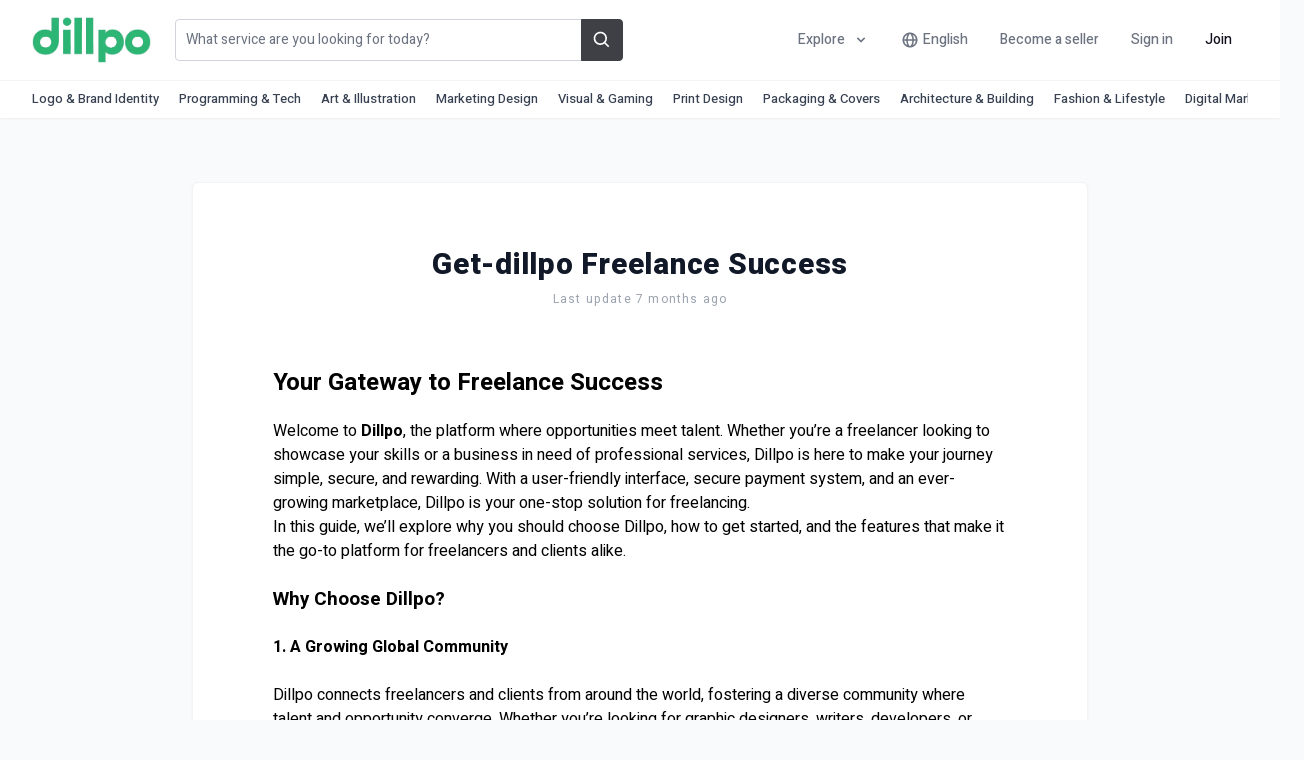

--- FILE ---
content_type: text/html; charset=UTF-8
request_url: https://dillpo.com/page/get-dillpo
body_size: 64757
content:
<!DOCTYPE html>
<html lang="en" dir="ltr" class="">
    <head>
        <meta charset="UTF-8">
        <meta name="viewport" content="width=device-width, initial-scale=1.0, maximum-scale=1.0, user-scalable=0">
        <meta http-equiv="X-UA-Compatible" content="ie=edge">
        <meta name="csrf-token" content="RcBqbOchn3XeLbgEjTftiFkdA7n7fRF3qiItvZh8">
        
        <script src="https://cdnjs.cloudflare.com/ajax/libs/jquery/3.6.0/jquery.min.js"></script>

        
        <title>Get-dillpo Freelance Success | Dillpo Freelance Services Marketplace.</title>
<meta name="description" content="Dillpo 600 + Categories world works together Dillpo freelancers service businesses, with freelancers offering Freelancer profile marketplace for freelance services. Dillpo platform connects freelancers sellers &amp; buyer to people for businesses ..  
">
<meta property="fb:page_id" content="fbdillpo">
<meta name="robots" content="index, follow, max-image-preview:large, max-snippet:-1, max-video-preview:-1">
<link rel="canonical" href="https://dillpo.com/page/get-dillpo"/>
<meta property="og:title" content="Get-dillpo Freelance Success | Dillpo Freelance Services Marketplace." />
<meta property="og:description" content="Dillpo 600 + Categories world works together Dillpo freelancers service businesses, with freelancers offering Freelancer profile marketplace for freelance services. Dillpo platform connects freelancers sellers &amp; buyer to people for businesses ..  
" />
<meta property="og:type" content="website" />
<meta property="og:url" content="https://dillpo.com/page/get-dillpo" />
<meta property="og:image" content="https://dillpo.com/storage/site/ogimage/860328FCF83FD928AF3F.webp" />

<meta name="twitter:title" content="Get-dillpo Freelance Success | Dillpo Freelance Services Marketplace." />
<meta name="twitter:description" content="Dillpo 600 + Categories world works together Dillpo freelancers service businesses, with freelancers offering Freelancer profile marketplace for freelance services. Dillpo platform connects freelancers sellers &amp; buyer to people for businesses ..  
" />
<meta name="twitter:image" content="https://dillpo.com/storage/site/ogimage/860328FCF83FD928AF3F.webp" />
<meta name="twitter:url" content="https://dillpo.com/page/get-dillpo" />
<meta name="twitter:site" content="@dillpotw" />
<meta name="twitter:card" content="summary_large_image" />

        <script type="application/ld+json">{"@context":"https://schema.org","@type":"WebSite","name":"Get-dillpo Freelance Success | Dillpo Freelance Services Marketplace.","description":"Dillpo 600 + Categories world works together Dillpo freelancers service businesses, with freelancers offering Freelancer profile marketplace for freelance services. Dillpo platform connects freelancers sellers & buyer to people for businesses ..  \n","url":"https://dillpo.com/page/get-dillpo"}</script>

        
		<link rel="stylesheet" href="https://fonts.googleapis.com/css2?family=Heebo:wght@400;500;600;700;800;900&display=swap">

        
        <link rel="icon" type="image/png" href="https://dillpo.com/storage/site/favicon/5AA7E4BE4C6BED786CF4.webp"/>

        
		            
                            <link rel="preload prefetch" as="image" href="https://dillpo.com/storage/site/hero/F3278E1F601F272E74BE.webp" type="image/webp" />
            
            
                            <link rel="preload prefetch" as="image" href="https://dillpo.com/storage/site/hero/EBCD787271E97FCB5B78.webp" type="image/webp" />
            
            
                            <link rel="preload prefetch" as="image" href="https://dillpo.com/storage/site/hero/3998C59102D9D1E4D189.webp" type="image/webp" />
                    
        
        <link rel="preconnect" href="https://fonts.googleapis.com">
        <link rel="preconnect" href="https://fonts.gstatic.com" crossorigin>

		
        <style>
            :root {
                --color-primary  : #11111f;
                --color-primary-h: 240;
                --color-primary-s: 29%;
                --color-primary-l: 9%;
            }
            html {
                font-family: Heebo, sans-serif !important;
            }
            .home-hero-section {
                background-color: #1a1b1d;
                background-repeat: no-repeat;
                background-position: center center;
                background-size: cover;
                height: 400px;
            }

            
            
                
                
                    @media only screen and (max-width: 600px) {
                        .home-hero-section {
                            background-image: url('https://dillpo.com/storage/site/hero/F3278E1F601F272E74BE.webp');
                            height: 150px;
                        }
                    }

                
                
                
                    @media only screen and (min-width: 600px) {
                        .home-hero-section {
                            background-image: url('https://dillpo.com/storage/site/hero/EBCD787271E97FCB5B78.webp')
                        }
                    }

                
                
                
                    @media only screen and (min-width: 768px) {
                        .home-hero-section {
                            background-image: url('https://dillpo.com/storage/site/hero/3998C59102D9D1E4D189.webp');
                        }
                    }

                
                
                
                    @media only screen and (min-width: 992px) {
                        .home-hero-section {
                            background-image: url('https://dillpo.com/storage/site/hero/3998C59102D9D1E4D189.webp');
                        }
                    }

                
                
                
                    @media only screen and (min-width: 1200px) {
                        .home-hero-section {
                            background-image: url('https://dillpo.com/storage/site/hero/3998C59102D9D1E4D189.webp');
                        }
                    }

                
            
        </style>
        
        

        
        <script>
            __var_app_url        = "https://dillpo.com";
            __var_app_locale     = "en";
            __var_rtl            = false;
            __var_primary_color  = "#11111f";
            __var_axios_base_url = "https://dillpo.com/";
            __var_currency_code  = "USD";
        </script>

        
        <!-- Google Site Verification -->
<meta name="google-site-verification" content="TIrkooRLphzVUuONi4xlnAL1tDzWq2UPh6ki0Ly3jzs" />
<!-- End Google Site Verification -->

<!-- Yandex Verification -->
<meta name="yandex-verification" content="967475a382d97287" />
<!-- End Yandex Verification -->

<!-- Microsoft/Bing Verification -->
<meta name="msvalidate.01" content="34F542325FE4A8F21DE1E16452774FE8" />
<!-- End Google Site Verification -->

<!-- Google Tag Manager -->
<script>(function(w,d,s,l,i){w[l]=w[l]||[];w[l].push({'gtm.start':
        new Date().getTime(),event:'gtm.js'});var f=d.getElementsByTagName(s)[0],
    j=d.createElement(s),dl=l!='dataLayer'?'&l='+l:'';j.async=true;j.src=
    'https://www.googletagmanager.com/gtm.js?id='+i+dl;f.parentNode.insertBefore(j,f);
})(window,document,'script','dataLayer','GTM-PQ222VGQ');</script>
<!-- End Google Tag Manager -->

<!-- Google tag (gtag.js) -->
<script async src="https://www.googletagmanager.com/gtag/js?id=G-ESDDG3FH9X"></script>
<script>
    window.dataLayer = window.dataLayer || [];
    function gtag(){dataLayer.push(arguments);}
    gtag('js', new Date());
    gtag('config', 'G-ESDDG3FH9X');
</script>

<!-- Google Adsense -->
<script async src="https://pagead2.googlesyndication.com/pagead/js/adsbygoogle.js?client=ca-pub-4604819954647404" crossorigin="anonymous"></script>
<!-- End Google Adsense -->

<!-- google.com, pub-4604819954647404, DIRECT, f08c47fec0942fa0 -->

<!-- ?? -->
<script src="https://yastatic.net/s3/passport-sdk/autofill/v1/sdk-suggest-with-polyfills-latest.js"></script>
<!-- End ?? -->




        
        <script >window.Wireui = {hook(hook, callback) {window.addEventListener(`wireui:${hook}`, () => callback())},dispatchHook(hook) {window.dispatchEvent(new Event(`wireui:${hook}`))}}</script>
<script src="https://dillpo.com/wireui/assets/scripts?id=be97ebae74d62aa4c86689a6528b707f" defer ></script>


        
        <!-- Livewire Styles -->
<style >
    [wire\:loading], [wire\:loading\.delay], [wire\:loading\.inline-block], [wire\:loading\.inline], [wire\:loading\.block], [wire\:loading\.flex], [wire\:loading\.table], [wire\:loading\.grid], [wire\:loading\.inline-flex] {
        display: none;
    }

    [wire\:loading\.delay\.shortest], [wire\:loading\.delay\.shorter], [wire\:loading\.delay\.short], [wire\:loading\.delay\.long], [wire\:loading\.delay\.longer], [wire\:loading\.delay\.longest] {
        display:none;
    }

    [wire\:offline] {
        display: none;
    }

    [wire\:dirty]:not(textarea):not(input):not(select) {
        display: none;
    }

    input:-webkit-autofill, select:-webkit-autofill, textarea:-webkit-autofill {
        animation-duration: 50000s;
        animation-name: livewireautofill;
    }

    @keyframes livewireautofill { from {} }
</style>
        <!-- Livewire Scripts -->

<script src="https://dillpo.com/vendor/livewire/livewire.js?id=90730a3b0e7144480175" data-turbo-eval="false" data-turbolinks-eval="false" ></script>
<script data-turbo-eval="false" data-turbolinks-eval="false" >
    if (window.livewire) {
	    console.warn('Livewire: It looks like Livewire\'s @livewireScripts JavaScript assets have already been loaded. Make sure you aren\'t loading them twice.')
	}

    window.livewire = new Livewire();
    window.livewire.devTools(true);
    window.Livewire = window.livewire;
    window.livewire_app_url = 'https://dillpo.com';
    window.livewire_token = 'RcBqbOchn3XeLbgEjTftiFkdA7n7fRF3qiItvZh8';

	/* Make sure Livewire loads first. */
	if (window.Alpine) {
	    /* Defer showing the warning so it doesn't get buried under downstream errors. */
	    document.addEventListener("DOMContentLoaded", function () {
	        setTimeout(function() {
	            console.warn("Livewire: It looks like AlpineJS has already been loaded. Make sure Livewire\'s scripts are loaded before Alpine.\\n\\n Reference docs for more info: http://laravel-livewire.com/docs/alpine-js")
	        })
	    });
	}

	/* Make Alpine wait until Livewire is finished rendering to do its thing. */
    window.deferLoadingAlpine = function (callback) {
        window.addEventListener('livewire:load', function () {
            callback();
        });
    };

    let started = false;

    window.addEventListener('alpine:initializing', function () {
        if (! started) {
            window.livewire.start();

            started = true;
        }
    });

    document.addEventListener("DOMContentLoaded", function () {
        if (! started) {
            window.livewire.start();

            started = true;
        }
    });
</script>

        
        <link rel="preload" as="style" href="https://dillpo.com/build/assets/app-e45ecedf.css" /><link rel="modulepreload" href="https://dillpo.com/build/assets/app-dc83652c.js" /><link rel="stylesheet" href="https://dillpo.com/build/assets/app-e45ecedf.css" /><script type="module" src="https://dillpo.com/build/assets/app-dc83652c.js"></script>    </head>
    <body class="antialiased bg-gray-50 dark:bg-[#161616] text-gray-600 min-h-full flex flex-col application application-ltr overflow-x-hidden overflow-y-scroll " style="overflow-y: scroll">
        
        <div class="fixed z-[60] inset-0 flex items-end justify-center px-4 py-6
            pointer-events-none sm:p-5 sm:pt-4 sm:items-start sm:justify-center"
     x-data="wireui_notifications"
     x-on:wireui:notification.window="addNotification($event.detail)"
     x-on:wireui:confirm-notification.window="addConfirmNotification($event.detail)"
     wire:ignore>
    <div class="max-w-sm w-full space-y-2 pointer-events-auto flex flex-col-reverse">
        <template x-for="notification in notifications" :key="`notification-${notification.id}`">
            <div class="max-w-sm w-full bg-white shadow-lg rounded-lg ring-1 ring-black
                        ring-opacity-5 relative overflow-hidden pointer-events-auto
                        dark:bg-secondary-800 dark:border dark:border-secondary-700"
                 :class="{ 'flex': notification.rightButtons }"
                 :id="`notification.${notification.id}`"
                 x-transition:enter="transform ease-out duration-300 transition"
                 x-transition:enter-start="translate-y-2 opacity-0 sm:translate-y-0 sm:translate-x-2"
                 x-transition:enter-end="translate-y-0 opacity-100 sm:translate-x-0"
                 x-on:mouseenter="pauseNotification(notification)"
                 x-on:mouseleave="resumeNotification(notification)">
                <div class="bg-secondary-300 dark:bg-secondary-600 rounded-full transition-all duration-150 ease-linear absolute top-0 left-0"
                     style="height: 2px; width: 100%;"
                     :id="`timeout.bar.${notification.id}`"
                     x-show="Boolean(notification.timer) && notification.progressbar !== false">
                </div>
                <div :class="{
                        'pl-4': Boolean(notification.dense),
                        'p-4': !Boolean(notification.rightButtons),
                        'w-0 flex-1 flex items-center p-4': Boolean(notification.rightButtons),
                    }">
                    <div :class="{
                        'flex items-start': !Boolean(notification.rightButtons),
                        'w-full flex': Boolean(notification.rightButtons),
                    }">
                        <!-- notification icon|img -->
                        <template x-if="notification.icon || notification.img">
                            <div class="shrink-0" :class="{
                                    'w-6': Boolean(notification.icon),
                                    'pt-0.5': Boolean(notification.img),
                                }">
                                <template x-if="notification.icon">
                                    <div class="notification-icon"></div>
                                </template>

                                <template x-if="notification.img">
                                    <img class="h-10 w-10 rounded-full" :src="notification.img" />
                                </template>
                            </div>
                        </template>

                        <div class="w-0 flex-1 pt-0.5" :class="{
                                'ml-3': Boolean(notification.icon || notification.img)
                            }">
                            <p class="text-sm font-medium text-secondary-900 dark:text-secondary-400"
                               x-show="notification.title"
                               x-html="notification.title">
                            </p>
                            <p class="mt-1 text-sm text-secondary-500"
                               x-show="notification.description"
                               x-html="notification.description">
                            </p>

                            <!-- actions buttons -->
                            <template x-if="!notification.dense && !notification.rightButtons && (notification.accept || notification.reject)">
                                <div class="mt-3 flex gap-x-3">
                                    <button class="rounded-md text-sm font-medium focus:outline-none"
                                            :class="{
                                            'bg-white dark:bg-transparent text-primary-600 hover:text-primary-500': !Boolean($wireui.dataGet(notification, 'accept.style')),
                                            [$wireui.dataGet(notification, 'accept.style')]: Boolean($wireui.dataGet(notification, 'accept.style')),
                                            'px-3 py-2 border shadow-sm': Boolean($wireui.dataGet(notification, 'accept.solid')),
                                        }"
                                            x-on:click="accept(notification)"
                                            x-show="$wireui.dataGet(notification, 'accept.label')"
                                            x-text="$wireui.dataGet(notification, 'accept.label', '')">
                                    </button>

                                    <button class="rounded-md text-sm font-medium focus:outline-none"
                                            :class="{
                                            'bg-white dark:bg-transparent text-secondary-700 dark:text-secondary-600 hover:text-secondary-500': !Boolean($wireui.dataGet(notification, 'reject.style')),
                                            [$wireui.dataGet(notification, 'reject.style')]: Boolean($wireui.dataGet(notification, 'reject.style')),
                                            'px-3 py-2 border border-secondary-300 shadow-sm': Boolean($wireui.dataGet(notification, 'accept.solid')),
                                        }"
                                            x-on:click="reject(notification)"
                                            x-show="$wireui.dataGet(notification, 'reject.label')"
                                            x-text="$wireui.dataGet(notification, 'reject.label', '')">
                                    </button>
                                </div>
                            </template>
                        </div>

                        <div class="ml-4 shrink-0 flex">
                            <!-- accept button -->
                            <button class="mr-4 shrink-0 rounded-md text-sm font-medium focus:outline-none"
                                    :class="{
                                    'text-primary-600 hover:text-primary-500': !Boolean($wireui.dataGet(notification, 'accept.style')),
                                    [$wireui.dataGet(notification, 'accept.style')]: Boolean($wireui.dataGet(notification, 'accept.style'))
                                }"
                                    x-on:click="accept(notification)"
                                    x-show="notification.dense && notification.accept"
                                    x-text="$wireui.dataGet(notification, 'accept.label', '')">
                            </button>

                            <!-- close button -->
                            <button class="rounded-md inline-flex text-secondary-400 hover:text-secondary-500 focus:outline-none"
                                    x-show="notification.closeButton"
                                    x-on:click="closeNotification(notification)">
                                <span class="sr-only">Close</span>
                                <svg class="h-5 w-5" xmlns="http://www.w3.org/2000/svg" fill="none" viewBox="0 0 24 24" stroke="currentColor">
    <path stroke-linecap="round" stroke-linejoin="round" stroke-width="2" d="M6 18L18 6M6 6l12 12" />
</svg>
                            </button>
                        </div>
                    </div>
                </div>

                <!-- right actions buttons -->
                <template x-if="notification.rightButtons">
                    <div class="flex flex-col border-l border-secondary-200 dark:border-secondary-700">
                        <template x-if="notification.accept">
                            <div class="h-0 flex-1 flex" :class="{
                                'border-b border-secondary-200 dark:border-secondary-700': notification.reject
                            }">
                                <button class="w-full rounded-none rounded-tr-lg px-4 py-3 flex items-center
                                               justify-center text-sm font-medium focus:outline-none"
                                        :class="{
                                        'text-primary-600 hover:text-primary-500 hover:bg-secondary-50 dark:hover:bg-secondary-700': !Boolean(notification.accept.style),
                                        [notification.accept.style]: Boolean(notification.accept.style),
                                        'rounded-br-lg': !Boolean(notification.reject),
                                    }"
                                        x-on:click="accept(notification)"
                                        x-text="notification.accept.label">
                                </button>
                            </div>
                        </template>

                        <template x-if="notification.reject">
                            <div class="h-0 flex-1 flex">
                                <button class="w-full rounded-none rounded-br-lg px-4 py-3 flex items-center
                                                justify-center text-sm font-medium focus:outline-none"
                                        :class="{
                                        'text-secondary-700 hover:text-secondary-500 dark:text-secondary-600 hover:bg-secondary-50 dark:hover:bg-secondary-700': !Boolean(notification.reject.style),
                                        [notification.reject.style]: Boolean(notification.reject.style),
                                        'rounded-tr-lg': !Boolean(notification.accept),
                                    }"
                                        x-on:click="reject(notification)"
                                        x-text="notification.reject.label">
                                </button>
                            </div>
                        </template>
                    </div>
                </template>
            </div>
        </template>
    </div>
</div>
        
        <div class="fixed inset-0 flex items-end overflow-y-auto sm:pt-16 justify-center sm:items-center z-50"
    x-data="wireui_dialog({ id: 'dialog' })"
    x-show="show"
    x-on:wireui:dialog.window="showDialog($event.detail)"
    x-on:wireui:confirm-dialog.window="confirmDialog($event.detail)"
    x-on:keydown.escape.window="handleEscape"
    style="display: none"
    x-cloak>
    <div class="fixed inset-0 bg-secondary-400 bg-opacity-60 transform transition-opacity
        dialog-backdrop  backdrop-blur-md  dark:bg-secondary-700 dark:bg-opacity-60"
        x-show="show"
        x-on:click="dismiss"
        x-transition:enter="ease-out duration-300"
        x-transition:enter-start="opacity-0"
        x-transition:enter-end="opacity-100"
        x-transition:leave="ease-in duration-200"
        x-transition:leave-start="opacity-100"
        x-transition:leave-end="opacity-0">
    </div>

    <div class="w-full transition-all p-4 sm:max-w-lg"
        x-show="show"
        x-transition:enter="ease-out duration-300"
        x-transition:enter-start="opacity-0 translate-y-4 sm:translate-y-0 sm:scale-95"
        x-transition:enter-end="opacity-100 translate-y-0 sm:scale-100"
        x-transition:leave="ease-in duration-200"
        x-transition:leave-start="opacity-100 translate-y-0 sm:scale-100"
        x-transition:leave-end="opacity-0 translate-y-4 sm:translate-y-0 sm:scale-95"
        x-on:mouseenter="pauseTimeout"
        x-on:mouseleave="resumeTimeout">
        <div class="relative shadow-md bg-white dark:bg-secondary-800 rounded-xl space-y-4 p-4"
            :class="{
                'sm:p-5 sm:pt-7': style === 'center',
                'sm:p-0 sm:pt-1': style === 'inline',
            }">
            <div class="bg-secondary-300 dark:bg-secondary-600 rounded-full transition-all duration-150 ease-linear absolute top-0 left-0"
                style="height: 2px; width: 100%;"
                x-ref="progressbar"
                x-show="dialog && dialog.progressbar && dialog.timeout">
            </div>

            <div x-show="dialog && dialog.closeButton" class="absolute right-2 -top-2">
                <button class="dialog-button-close focus:outline-none p-1 focus:ring-2 focus:ring-secondary-200 rounded-full text-secondary-300"
                    x-on:click="close"
                    type="button">
                    <span class="sr-only">close</span>
                    <svg class="w-5 h-5" xmlns="http://www.w3.org/2000/svg" fill="none" viewBox="0 0 24 24" stroke="currentColor">
    <path stroke-linecap="round" stroke-linejoin="round" stroke-width="2" d="M6 18L18 6M6 6l12 12" />
</svg>
                </button>
            </div>

            <div class="space-y-4" :class="{ 'sm:space-x-4 sm:flex sm:items-center sm:space-y-0 sm:px-5 sm:py-2': style === 'inline' }">
                <div class="mx-auto flex items-center self-start justify-center shrink-0"
                    :class="{ 'sm:items-start sm:mx-0': style === 'inline' }"
                    x-show="dialog && dialog.icon">
                    <div x-ref="iconContainer"></div>
                </div>

                <div class="mt-4 w-full" :class="{ 'sm:mt-5': style === 'center' }">
                    <h3 class="text-lg leading-6 font-medium text-secondary-900 dark:text-secondary-400 text-center"
                        :class="{ 'sm:text-left': style === 'inline' }"
                         x-ref="title" >
                        
                    </h3>

                    <p class="mt-2 text-sm text-secondary-500 text-center"
                        :class="{ 'sm:text-left': style === 'inline' }"
                         x-ref="description" >
                        
                    </p>

                    
                </div>
            </div>

            <div class="grid grid-cols-1 gap-y-2 sm:gap-x-3 rounded-b-xl"
                :class="{
                    'sm:grid-cols-2 sm:gap-y-0': style === 'center',
                    'sm:p-4 sm:bg-secondary-100 sm:dark:bg-secondary-800 sm:grid-cols-none sm:flex sm:justify-end': style === 'inline',
                }"
                x-show="dialog && (dialog.accept || dialog.reject)">
                <div x-show="dialog && dialog.accept" class="sm:order-last" x-ref="accept"></div>
                <div x-show="dialog && dialog.reject" x-ref="reject"></div>
            </div>

            <div class="flex justify-center"
                x-show="dialog && dialog.close && !dialog.accept && !dialog.accept"
                x-ref="close">
            </div>
        </div>
    </div>
</div>

        
        <div wire:id="jukYpN3MUF5LFNGHGpbC" wire:initial-data="{&quot;fingerprint&quot;:{&quot;id&quot;:&quot;jukYpN3MUF5LFNGHGpbC&quot;,&quot;name&quot;:&quot;main.auth.login-modal&quot;,&quot;locale&quot;:&quot;en&quot;,&quot;path&quot;:&quot;page\/get-dillpo&quot;,&quot;method&quot;:&quot;GET&quot;,&quot;v&quot;:&quot;acj&quot;},&quot;effects&quot;:{&quot;listeners&quot;:[&quot;showLoginModal&quot;,&quot;hideLoginModal&quot;]},&quot;serverMemo&quot;:{&quot;children&quot;:[],&quot;errors&quot;:[],&quot;htmlHash&quot;:&quot;93cf1789&quot;,&quot;data&quot;:{&quot;show&quot;:false,&quot;email&quot;:null,&quot;password&quot;:null,&quot;recaptcha_token&quot;:null,&quot;remember_me&quot;:true,&quot;social_grid&quot;:2},&quot;dataMeta&quot;:[],&quot;checksum&quot;:&quot;b5644bb1c40ba4389ec9eb08095c5302b5ae528fa99ae1f014888ec826989581&quot;}}">
    <div x-data="{ show: window.Livewire.find('jukYpN3MUF5LFNGHGpbC').entangle('show').defer }" 
         x-show="show" 
         x-cloak 
         x-on:keydown.escape.window="show = false"
         x-on:showLoginModal.window="show = true"
         x-on:hideLoginModal.window="show = false"
         class="fixed inset-0 z-50 overflow-y-auto">
        
        <!-- Overlay -->
        <div class="fixed inset-0 bg-black bg-opacity-50 transition-opacity" 
             x-show="show"
             @click="show = false"
             x-transition:enter="ease-out duration-300"
             x-transition:enter-start="opacity-0"
             x-transition:enter-end="opacity-100"
             x-transition:leave="ease-in duration-200"
             x-transition:leave-start="opacity-100"
             x-transition:leave-end="opacity-0">
        </div>

        <!-- Modal -->
        <div class="flex min-h-screen items-center justify-center p-4">
            <div class="relative w-full max-w-4xl transform overflow-hidden rounded-xl bg-white dark:bg-zinc-800 shadow-xl transition-all grid md:grid-cols-2 gap-0"
                 x-show="show"
                 @click.away="show = false"
                 x-transition:enter="ease-out duration-300"
                 x-transition:enter-start="opacity-0 translate-y-4 sm:translate-y-0 sm:scale-95"
                 x-transition:enter-end="opacity-100 translate-y-0 sm:scale-100"
                 x-transition:leave="ease-in duration-200"
                 x-transition:leave-start="opacity-100 translate-y-0 sm:scale-100"
                 x-transition:leave-end="opacity-0 translate-y-4 sm:translate-y-0 sm:scale-95">

                <!-- Left side - Success starts here -->
                <div class="hidden md:block bg-primary-600 p-12 relative">
                    <h2 class="text-4xl font-bold text-white mb-8">Success starts here</h2>
                    <ul class="space-y-6 text-white text-lg">
                        <li class="flex items-center space-x-3">
                            <svg class="w-6 h-6 flex-shrink-0" fill="currentColor" viewBox="0 0 20 20">
                                <path fill-rule="evenodd" d="M16.707 5.293a1 1 0 010 1.414l-8 8a1 1 0 01-1.414 0l-4-4a1 1 0 011.414-1.414L8 12.586l7.293-7.293a1 1 0 011.414 0z" clip-rule="evenodd"/>
                            </svg>
                            <span>Over 700 categories</span>
                        </li>
                        <li class="flex items-center space-x-3">
                            <svg class="w-6 h-6 flex-shrink-0" fill="currentColor" viewBox="0 0 20 20">
                                <path fill-rule="evenodd" d="M16.707 5.293a1 1 0 010 1.414l-8 8a1 1 0 01-1.414 0l-4-4a1 1 0 011.414-1.414L8 12.586l7.293-7.293a1 1 0 011.414 0z" clip-rule="evenodd"/>
                            </svg>
                            <span>Quality work done faster</span>
                        </li>
                        <li class="flex items-center space-x-3">
                            <svg class="w-6 h-6 flex-shrink-0" fill="currentColor" viewBox="0 0 20 20">
                                <path fill-rule="evenodd" d="M16.707 5.293a1 1 0 010 1.414l-8 8a1 1 0 01-1.414 0l-4-4a1 1 0 011.414-1.414L8 12.586l7.293-7.293a1 1 0 011.414 0z" clip-rule="evenodd"/>
                            </svg>
                            <span>Access to talent and businesses across the globe</span>
                        </li>
                    </ul>
                </div>

                <!-- Right side - Sign in form -->
                <div class="p-12">
                    <!-- Close button -->
                    <button @click="show = false" class="absolute top-6 right-6 text-gray-400 hover:text-gray-500">
                        <svg class="h-6 w-6" fill="none" viewBox="0 0 24 24" stroke="currentColor">
                            <path stroke-linecap="round" stroke-linejoin="round" stroke-width="2" d="M6 18L18 6M6 6l12 12" />
                        </svg>
                    </button>

                    <div class="text-center">
                        <h2 class="text-3xl font-semibold text-gray-900 dark:text-white">Sign in to your account</h2>
                        <p class="mt-3 text-base text-gray-600 dark:text-gray-300">
                            Don't have an account? 
                            <a href="https://dillpo.com/auth/register" class="font-medium text-primary-600 hover:text-primary-500">
                                Join here
                            </a>
                        </p>
                    </div>

                    <div class="mt-10 space-y-6">
                        <!-- Social login buttons -->
                                                    <a href="https://dillpo.com/auth/google" class="w-full flex items-center justify-center px-4 py-3 border border-gray-300 rounded-md shadow-sm text-base font-medium text-gray-700 bg-white hover:bg-gray-50">
                                <svg class="w-6 h-6 mr-2" viewBox="0 0 24 24">
                                    <path fill="#EA4335" d="M5.266 9.765A7.077 7.077 0 0 1 12 4.909c1.69 0 3.218.6 4.418 1.582L19.91 3C17.782 1.145 15.055 0 12 0 7.27 0 3.198 2.698 1.24 6.65l4.026 3.115Z"/>
                                    <path fill="#34A853" d="M16.04 18.013c-1.09.703-2.474 1.078-4.04 1.078a7.077 7.077 0 0 1-6.723-4.823l-4.04 3.067A11.965 11.965 0 0 0 12 24c2.933 0 5.735-1.043 7.834-3l-3.793-2.987Z"/>
                                    <path fill="#4A90E2" d="M19.834 21c2.195-2.048 3.62-5.096 3.62-9 0-.71-.109-1.473-.272-2.182H12v4.637h6.436c-.317 1.559-1.17 2.766-2.395 3.558L19.834 21Z"/>
                                    <path fill="#FBBC05" d="M5.277 14.268A7.12 7.12 0 0 1 4.909 12c0-.782.125-1.533.357-2.235L1.24 6.65A11.934 11.934 0 0 0 0 12c0 1.92.445 3.73 1.237 5.335l4.04-3.067Z"/>
                                </svg>
                                Continue with Google
                            </a>
                        
                        <!-- Email/Username login -->
                        <div class="relative">
                            <div class="absolute inset-0 flex items-center">
                                <div class="w-full border-t border-gray-300"></div>
                            </div>
                            <div class="relative flex justify-center text-sm">
                                <span class="px-2 bg-white text-gray-500">OR</span>
                            </div>
                        </div>

                        <form wire:submit.prevent="submit" class="space-y-6">
                            <!-- Email -->
                            <div>
                                <label for="email" class="sr-only">Username or Email</label>
                                <input type="text" 
                                       wire:model.defer="email" 
                                       id="email" 
                                       class="block w-full px-4 py-3 rounded-md border-gray-300 shadow-sm focus:ring-primary-500 focus:border-primary-500 text-base"
                                       placeholder="Username or Email">
                                                            </div>

                            <!-- Password -->
                            <div>
                                <label for="password" class="sr-only">Password</label>
                                <input type="password" 
                                       wire:model.defer="password" 
                                       id="password" 
                                       class="block w-full px-4 py-3 rounded-md border-gray-300 shadow-sm focus:ring-primary-500 focus:border-primary-500 text-base"
                                       placeholder="Password">
                                                            </div>

                            <!-- Remember me -->
                            <div class="flex items-center justify-between">
                                <div class="flex items-center">
                                    <input type="checkbox" 
                                           wire:model.defer="remember_me" 
                                           id="remember_me" 
                                           class="h-4 w-4 rounded border-gray-300 text-primary-600 focus:ring-primary-500">
                                    <label for="remember_me" class="ml-2 block text-sm text-gray-900">
                                        Remember me
                                    </label>
                                </div>

                                <div class="text-sm">
                                    <a href="https://dillpo.com/auth/password/reset" class="font-medium text-primary-600 hover:text-primary-500">
                                        Forgot password?
                                    </a>
                                </div>
                            </div>

                            <!-- reCaptcha -->
                            
                            <!-- Submit -->
                            <button type="submit" 
                                    wire:loading.attr="disabled"
                                    class="w-full flex justify-center py-3 px-4 border border-transparent rounded-md shadow-sm text-base font-medium text-white bg-primary-600 hover:bg-primary-700 focus:outline-none focus:ring-2 focus:ring-offset-2 focus:ring-primary-500 disabled:opacity-50">
                                <!-- Loading indicator -->
                                <div wire:loading wire:target="submit">
                                    <svg class="animate-spin -ml-1 mr-3 h-5 w-5 text-white" xmlns="http://www.w3.org/2000/svg" fill="none" viewBox="0 0 24 24">
                                        <circle class="opacity-25" cx="12" cy="12" r="10" stroke="currentColor" stroke-width="4"></circle>
                                        <path class="opacity-75" fill="currentColor" d="M4 12a8 8 0 018-8V0C5.373 0 0 5.373 0 12h4zm2 5.291A7.962 7.962 0 014 12H0c0 3.042 1.135 5.824 3 7.938l3-2.647z"></path>
                                    </svg>
                                </div>
                                Sign in
                            </button>
                        </form>

                        <!-- Terms -->
                        <p class="mt-4 text-sm text-gray-600 text-center">
                            By joining, you agree to our 
                            <a href="https://dillpo.com/page/terms" class="text-primary-600 hover:text-primary-500">Terms of Service</a>
                            and to occasionally receive emails from us.
                        </p>
                    </div>
                </div>

            </div>
        </div>
    </div>
</div>

 
<!-- Livewire Component wire-end:jukYpN3MUF5LFNGHGpbC -->
		
        <header wire:id="3zHss7DfXIWmMg5Oel97" wire:initial-data="{&quot;fingerprint&quot;:{&quot;id&quot;:&quot;3zHss7DfXIWmMg5Oel97&quot;,&quot;name&quot;:&quot;main.includes.header&quot;,&quot;locale&quot;:&quot;en&quot;,&quot;path&quot;:&quot;page\/get-dillpo&quot;,&quot;method&quot;:&quot;GET&quot;,&quot;v&quot;:&quot;acj&quot;},&quot;effects&quot;:{&quot;listeners&quot;:[]},&quot;serverMemo&quot;:{&quot;children&quot;:{&quot;l3561466673-0&quot;:{&quot;id&quot;:&quot;yLDqIq5FBtG7DCMdpYas&quot;,&quot;tag&quot;:&quot;div&quot;},&quot;l3561466673-1&quot;:{&quot;id&quot;:&quot;oIoVOkL7SWTY3HZTGDLc&quot;,&quot;tag&quot;:&quot;div&quot;},&quot;l3561466673-2&quot;:{&quot;id&quot;:&quot;9LN8PYTifPyiwUgkiESh&quot;,&quot;tag&quot;:&quot;div&quot;}},&quot;errors&quot;:[],&quot;htmlHash&quot;:&quot;97f7c8d3&quot;,&quot;data&quot;:{&quot;new_messages&quot;:null,&quot;notifications&quot;:null,&quot;q&quot;:null,&quot;gigs&quot;:[],&quot;sellers&quot;:[],&quot;tags&quot;:[],&quot;default_language_name&quot;:&quot;English&quot;,&quot;default_language_code&quot;:&quot;en&quot;,&quot;default_country_code&quot;:&quot;+1&quot;},&quot;dataMeta&quot;:[],&quot;checksum&quot;:&quot;f677e5d36afd30b72f32a690fb36ee6f27c0a29d74500afc2170be271916f1d6&quot;}}" class="bg-white dark:bg-[#0f0f0f] shadow-sm w-full z-40 transition-all duration-200">
   <div x-data="window.TTRjRvxLbHzaKxW">

        
        
        
        <nav class="relative container max-w-7xl mx-auto px-4 sm:px-6 lg:px-8 justify-between items-center h-20 flex">

            
            <div class="inline-flex items-center min-w-fit">

                
                <button type="button" class="bg-white dark:bg-transparent rounded-md text-gray-500 dark:text-gray-100 dark:hover:text-white ltr:mr-5 rtl:ml-5 md:hidden" x-on:click="mobile_menu = true">
                    <span class="sr-only">Open menu</span>
                    <svg class="text-gray-400 hover:text-gray-700 dark:text-gray-100 dark:hover:text-white h-6 w-6" stroke="currentColor" fill="currentColor" stroke-width="0" viewBox="0 0 24 24" xmlns="http://www.w3.org/2000/svg"><g><path fill="none" d="M0 0h24v24H0z"></path><path d="M3 4h18v2H3V4zm0 7h18v2H3v-2zm0 7h18v2H3v-2z"></path></g></svg>
                </button>

                
                                    <a href="https://dillpo.com" class="block ltr:sm:mr-6 rtl:sm:ml-6">
                        <img width="150" height="60" src="https://dillpo.com/storage/site/logo/5D5940A6077E6E5C31D3.webp" alt="Dillpo Freelance Services Marketplace." style="height: 60px;width:auto">
                    </a>
                
            </div>

            
            <form class="w-full hidden lg:block">
                <div class="relative max-w-md" x-data="{ open: false }">

                    
                    <input wire:model.debounce.500ms="q" wire:keydown.enter="enter" x-ref="search" x-on:click="open = true" type="search" class="block p-2.5 w-full z-20 text-sm text-gray-900 dark:text-white bg-white dark:bg-[#181818] rounded border border-gray-300 dark:border-[#181818] focus:ring-0 focus:border-gray-500" placeholder="What service are you looking for today?" required>

                    
                    <button type="button" wire:click="enter" class="absolute top-0 ltr:right-0 rtl:left-0 p-2.5 text-white bg-zinc-700 hover:bg-zinc-800 ltr:rounded-r rtl:rounded-l border border-zinc-700 hover:border-zinc-800">
                        <svg class="w-5 h-5" stroke="currentColor" fill="currentColor" stroke-width="0" viewBox="0 0 24 24" xmlns="http://www.w3.org/2000/svg"><path d="M10 18a7.952 7.952 0 0 0 4.897-1.688l4.396 4.396 1.414-1.414-4.396-4.396A7.952 7.952 0 0 0 18 10c0-4.411-3.589-8-8-8s-8 3.589-8 8 3.589 8 8 8zm0-14c3.309 0 6 2.691 6 6s-2.691 6-6 6-6-2.691-6-6 2.691-6 6-6z"></path></svg>
                        <span class="sr-only">Search</span>
                    </button>

                    
                    
                </div>
            </form>

            
            <div class="min-w-fit ltr:sm:ml-10 rtl:sm:mr-10 flex items-center font-medium text-sm transition-all duration-200">

                
                <div x-data="{ open: false }" class="relative inline-block">

                    
                    <div aria-haspopup="true" x-bind:aria-expanded="open" x-on:click="open = true" aria-expanded="true" class="text-gray-500 hover:text-primary-600 transition-colors duration-300 py-2 px-4 focus:outline-none hidden md:flex dark:text-gray-100 dark:hover:text-white space-x-2 rtl:space-x-reverse md:items-center cursor-pointer">
                        <span>Explore</span>
                        <svg class="w-4 h-4" stroke="currentColor" fill="currentColor" stroke-width="0" viewBox="0 0 20 20" xmlns="http://www.w3.org/2000/svg"><path fill-rule="evenodd" d="M5.293 7.293a1 1 0 011.414 0L10 10.586l3.293-3.293a1 1 0 111.414 1.414l-4 4a1 1 0 01-1.414 0l-4-4a1 1 0 010-1.414z" clip-rule="evenodd"></path></svg>
                    </div>

                    
                    <div
                        x-show="open"
                        style="display: none"
                        x-transition:enter="transition ease-out duration-150"
                        x-transition:enter-start="transform opacity-0 scale-75"
                        x-transition:enter-end="transform opacity-100 scale-100"
                        x-transition:leave="transition ease-in duration-100"
                        x-transition:leave-start="transform opacity-100 scale-100"
                        x-transition:leave-end="transform opacity-0 scale-75"
                        x-on:click.outside="open = false" role="menu"
                        class="ltr:origin-top-right rtl:origin-top-left absolute top-full ltr:right-0 rtl:left-0 w-48 mt-3 bg-white dark:bg-zinc-800 rounded-lg shadow-md ring-1 ring-gray-900 ring-opacity-5 font-normal text-sm text-gray-900 z-40">
                        <div class="bg-white dark:bg-zinc-800 ring-1 ring-black ring-opacity-5 rounded divide-y divide-gray-100 dark:divide-zinc-400">
                            <div class="p-2 space-y-1">

                                
                                <a href="https://dillpo.com/search" role="menuitem" class="w-full flex items-center rounded py-2 px-3 text-sm font-medium text-gray-600 hover:bg-gray-100 hover:text-gray-700 focus:outline-none focus:bg-gray-100 focus:text-gray-700 dark:text-zinc-400 dark:hover:bg-zinc-500 dark:hover:text-zinc-200">
                                    <span>Explore gigs</span>
                                </a>

                                
                                
                            </div>
                        </div>
                    </div>

                </div>

                
                                    <div wire:id="yLDqIq5FBtG7DCMdpYas" wire:initial-data="{&quot;fingerprint&quot;:{&quot;id&quot;:&quot;yLDqIq5FBtG7DCMdpYas&quot;,&quot;name&quot;:&quot;main.partials.languages&quot;,&quot;locale&quot;:&quot;en&quot;,&quot;path&quot;:&quot;page\/get-dillpo&quot;,&quot;method&quot;:&quot;GET&quot;,&quot;v&quot;:&quot;acj&quot;},&quot;effects&quot;:{&quot;listeners&quot;:[]},&quot;serverMemo&quot;:{&quot;children&quot;:[],&quot;errors&quot;:[],&quot;htmlHash&quot;:&quot;38e5ff5b&quot;,&quot;data&quot;:{&quot;default_language_name&quot;:&quot;English&quot;,&quot;default_language_code&quot;:&quot;en&quot;,&quot;default_country_code&quot;:&quot;+1&quot;},&quot;dataMeta&quot;:[],&quot;checksum&quot;:&quot;defe2d6778813043852e260a59d4305868557e5c560056bbc083aca9d6fc3429&quot;}}" class="relative inline-block">
    <div x-data="{ open: false }">

        
        <button x-on:click="open = !open" type="button" class="hidden md:flex items-center text-gray-500 hover:text-primary-600 transition-colors duration-300 py-2 px-4 focus:outline-none focus:ring-0 dark:text-gray-100 dark:hover:text-white">
            <svg class="w-[18px] h-[18px]" stroke="currentColor" fill="currentColor" stroke-width="0" viewBox="0 0 24 24" xmlns="http://www.w3.org/2000/svg"><path d="M12 2C6.486 2 2 6.486 2 12s4.486 10 10 10 10-4.486 10-10S17.514 2 12 2zm7.931 9h-2.764a14.67 14.67 0 0 0-1.792-6.243A8.013 8.013 0 0 1 19.931 11zM12.53 4.027c1.035 1.364 2.427 3.78 2.627 6.973H9.03c.139-2.596.994-5.028 2.451-6.974.172-.01.344-.026.519-.026.179 0 .354.016.53.027zm-3.842.7C7.704 6.618 7.136 8.762 7.03 11H4.069a8.013 8.013 0 0 1 4.619-6.273zM4.069 13h2.974c.136 2.379.665 4.478 1.556 6.23A8.01 8.01 0 0 1 4.069 13zm7.381 6.973C10.049 18.275 9.222 15.896 9.041 13h6.113c-.208 2.773-1.117 5.196-2.603 6.972-.182.012-.364.028-.551.028-.186 0-.367-.016-.55-.027zm4.011-.772c.955-1.794 1.538-3.901 1.691-6.201h2.778a8.005 8.005 0 0 1-4.469 6.201z"></path></svg>
            <span class="ltr:ml-1 rtl:mr-1">English</span>
        </button>

        
        <div
            x-show="open"
            style="display: none;"
            x-transition:enter="transition ease-out duration-150"
            x-transition:enter-start="transform opacity-0 scale-75"
            x-transition:enter-end="transform opacity-100 scale-100"
            x-transition:leave="transition ease-in duration-100"
            x-transition:leave-start="transform opacity-100 scale-100"
            x-transition:leave-end="transform opacity-0 scale-75"
            x-on:click.outside="open = false" role="menu"
            class="absolute ltr:right-0 rtl:left-0 origin-top-right mt-2 w-48 shadow-xl rounded z-50" x-cloak>

            <div class="bg-white dark:bg-zinc-800 rounded p-2 space-y-1">

                
                                    <div  class="py-2 px-4 rounded-sm inline-flex items-center cursor-pointer justify-between bg-primary-100/25 text-primary-600 focus:outline-none w-full">
                        <div class="inline-flex items-center">
                            <img src="https://dillpo.com/storage/site/placeholder/A6E1F76FE1DFC0A48714.webp" data-src="https://dillpo.com/vendor/blade-flags/language-en.svg" alt="English" class="lazy w-5 ltr:mr-3 rtl:ml-3">
                            <span class="font-medium text-xs dark:text-gray-200">English</span>
                        </div>
                                                    <div class="block">
                                <svg xmlns="http://www.w3.org/2000/svg" class="h-4 w-4" fill="none" viewBox="0 0 24 24" stroke="currentColor" stroke-width="2"> <path stroke-linecap="round" stroke-linejoin="round" d="M5 13l4 4L19 7"/></svg>
                            </div>
                                            </div>
                                    <div  wire:click="setLocale('91')"  class="py-2 px-4 rounded-sm inline-flex items-center cursor-pointer justify-between hover:bg-gray-50 dark:hover:bg-zinc-600 focus:outline-none w-full">
                        <div class="inline-flex items-center">
                            <img src="https://dillpo.com/storage/site/placeholder/A6E1F76FE1DFC0A48714.webp" data-src="https://dillpo.com/vendor/blade-flags/language-91.svg" alt="Hindi" class="lazy w-5 ltr:mr-3 rtl:ml-3">
                            <span class="font-medium text-xs dark:text-gray-200">Hindi</span>
                        </div>
                                                    <div wire:loading wire:target="setLocale('91')">
                                <svg role="status" class="block w-4 h-4 text-gray-700 animate-spin" viewBox="0 0 100 101" fill="none" xmlns="http://www.w3.org/2000/svg"> <path d="M100 50.5908C100 78.2051 77.6142 100.591 50 100.591C22.3858 100.591 0 78.2051 0 50.5908C0 22.9766 22.3858 0.59082 50 0.59082C77.6142 0.59082 100 22.9766 100 50.5908ZM9.08144 50.5908C9.08144 73.1895 27.4013 91.5094 50 91.5094C72.5987 91.5094 90.9186 73.1895 90.9186 50.5908C90.9186 27.9921 72.5987 9.67226 50 9.67226C27.4013 9.67226 9.08144 27.9921 9.08144 50.5908Z" fill="#E5E7EB"/> <path d="M93.9676 39.0409C96.393 38.4038 97.8624 35.9116 97.0079 33.5539C95.2932 28.8227 92.871 24.3692 89.8167 20.348C85.8452 15.1192 80.8826 10.7238 75.2124 7.41289C69.5422 4.10194 63.2754 1.94025 56.7698 1.05124C51.7666 0.367541 46.6976 0.446843 41.7345 1.27873C39.2613 1.69328 37.813 4.19778 38.4501 6.62326C39.0873 9.04874 41.5694 10.4717 44.0505 10.1071C47.8511 9.54855 51.7191 9.52689 55.5402 10.0491C60.8642 10.7766 65.9928 12.5457 70.6331 15.2552C75.2735 17.9648 79.3347 21.5619 82.5849 25.841C84.9175 28.9121 86.7997 32.2913 88.1811 35.8758C89.083 38.2158 91.5421 39.6781 93.9676 39.0409Z" fill="currentColor"/> </svg>
                            </div>
                                            </div>
                                    <div  wire:click="setLocale('ru')"  class="py-2 px-4 rounded-sm inline-flex items-center cursor-pointer justify-between hover:bg-gray-50 dark:hover:bg-zinc-600 focus:outline-none w-full">
                        <div class="inline-flex items-center">
                            <img src="https://dillpo.com/storage/site/placeholder/A6E1F76FE1DFC0A48714.webp" data-src="https://dillpo.com/vendor/blade-flags/language-ru.svg" alt="Rush" class="lazy w-5 ltr:mr-3 rtl:ml-3">
                            <span class="font-medium text-xs dark:text-gray-200">Rush</span>
                        </div>
                                                    <div wire:loading wire:target="setLocale('ru')">
                                <svg role="status" class="block w-4 h-4 text-gray-700 animate-spin" viewBox="0 0 100 101" fill="none" xmlns="http://www.w3.org/2000/svg"> <path d="M100 50.5908C100 78.2051 77.6142 100.591 50 100.591C22.3858 100.591 0 78.2051 0 50.5908C0 22.9766 22.3858 0.59082 50 0.59082C77.6142 0.59082 100 22.9766 100 50.5908ZM9.08144 50.5908C9.08144 73.1895 27.4013 91.5094 50 91.5094C72.5987 91.5094 90.9186 73.1895 90.9186 50.5908C90.9186 27.9921 72.5987 9.67226 50 9.67226C27.4013 9.67226 9.08144 27.9921 9.08144 50.5908Z" fill="#E5E7EB"/> <path d="M93.9676 39.0409C96.393 38.4038 97.8624 35.9116 97.0079 33.5539C95.2932 28.8227 92.871 24.3692 89.8167 20.348C85.8452 15.1192 80.8826 10.7238 75.2124 7.41289C69.5422 4.10194 63.2754 1.94025 56.7698 1.05124C51.7666 0.367541 46.6976 0.446843 41.7345 1.27873C39.2613 1.69328 37.813 4.19778 38.4501 6.62326C39.0873 9.04874 41.5694 10.4717 44.0505 10.1071C47.8511 9.54855 51.7191 9.52689 55.5402 10.0491C60.8642 10.7766 65.9928 12.5457 70.6331 15.2552C75.2735 17.9648 79.3347 21.5619 82.5849 25.841C84.9175 28.9121 86.7997 32.2913 88.1811 35.8758C89.083 38.2158 91.5421 39.6781 93.9676 39.0409Z" fill="currentColor"/> </svg>
                            </div>
                                            </div>
                
            </div>
        </div>

    </div>
</div>

<!-- Livewire Component wire-end:yLDqIq5FBtG7DCMdpYas -->                
                
                                    <a href="https://dillpo.com/start_selling" class="text-gray-500  hover:text-primary-600 transition-colors duration-300 py-2 px-4 hidden md:block dark:text-gray-100 dark:hover:text-white">
                        Become a seller                    </a>
                
                
                
                
                                    <button 
                        type="button"
                        onclick="showLoginModal()"
                        class="text-gray-500 hover:text-primary-600 transition-colors duration-300 py-2 px-4 hidden md:block dark:text-gray-100 dark:hover:text-white">
                        Sign in                    </button>
                
                
                                    <a href="https://dillpo.com/auth/register" class="py-2 px-4 text-primary-600 hover:text-primary-800 transition-colors duration-300 rounded-full hidden md:inline-block dark:text-gray-100 dark:hover:text-white">
                        Join                    </a>
                
                
                <div wire:id="oIoVOkL7SWTY3HZTGDLc" wire:initial-data="{&quot;fingerprint&quot;:{&quot;id&quot;:&quot;oIoVOkL7SWTY3HZTGDLc&quot;,&quot;name&quot;:&quot;main.partials.search&quot;,&quot;locale&quot;:&quot;en&quot;,&quot;path&quot;:&quot;page\/get-dillpo&quot;,&quot;method&quot;:&quot;GET&quot;,&quot;v&quot;:&quot;acj&quot;},&quot;effects&quot;:{&quot;listeners&quot;:[]},&quot;serverMemo&quot;:{&quot;children&quot;:[],&quot;errors&quot;:[],&quot;htmlHash&quot;:&quot;2e2f395b&quot;,&quot;data&quot;:{&quot;q&quot;:null,&quot;gigs&quot;:[],&quot;sellers&quot;:[],&quot;tags&quot;:[]},&quot;dataMeta&quot;:[],&quot;checksum&quot;:&quot;d019bbfce7dd2cf8e206b61c6ca8768b37bda9123bcf4052b7aef91fc99e633f&quot;}}" x-data="window.jDxKFKNiKkfxISD" x-init="init()" x-cloak>

    
    <div class="py-2 mx-4 text-gray-400 hover:text-gray-500 dark:text-gray-100 dark:hover:text-white cursor-pointer md:hidden" @click="open()">
        <svg class="w-6 h-6" xmlns="http://www.w3.org/2000/svg" fill="none" viewBox="0 0 24 24" stroke="currentColor" aria-hidden="true"> <path stroke-linecap="round" stroke-linejoin="round" stroke-width="2" d="M21 21l-6-6m2-5a7 7 0 11-14 0 7 7 0 0114 0z"></path> </svg>
    </div>

    
    <div class="fixed inset-0 z-10 overflow-y-auto p-4 sm:p-6 md:p-20" role="dialog" aria-modal="true"  @keydown.window.escape="close()" x-show="isOpen" style="display: none;" x-transition:enter="ease-out duration-300" x-transition:enter-start="opacity-0" x-transition:enter-end="opacity-100" x-transition:leave="ease-in duration-200" x-transition:leave-start="opacity-100" x-transition:leave-end="opacity-0">

        <div class="fixed inset-0 bg-gray-500 bg-opacity-25 transition-opacity" aria-hidden="true" x-transition:enter="ease-out duration-300"></div>

        <div class="mx-auto max-w-xl transform divide-y divide-gray-100 overflow-hidden rounded-xl bg-white shadow-2xl ring-1 ring-black ring-opacity-5 transition-all" @click.away="close()"

        >

            
            <div class="relative">

                
                <svg class="pointer-events-none absolute top-3.5 ltr:left-4 rtl:right-4 h-5 w-5 text-gray-400" xmlns="http://www.w3.org/2000/svg" viewBox="0 0 20 20" fill="currentColor" aria-hidden="true"> <path fill-rule="evenodd" d="M8 4a4 4 0 100 8 4 4 0 000-8zM2 8a6 6 0 1110.89 3.476l4.817 4.817a1 1 0 01-1.414 1.414l-4.816-4.816A6 6 0 012 8z" clip-rule="evenodd"/> </svg>

                
                <input wire:model.debounce.500ms="q" wire:keydown.enter="enter" x-ref="search" type="text" class="h-12 w-full border-0 bg-transparent ltr:pl-11 ltr:pr-3 rtl:pr-11 rtl:pl-3 text-gray-800 placeholder-gray-400 focus:ring-0 sm:text-sm pt-2.5" placeholder="What service are you looking for today?">

                
                <div role="status" class="absolute ltr:right-2 rtl:left-2 top-3" wire:loading wire:target="q">
                    <svg class="inline ltr:mr-2 rtl:ml-2 w-6 h-6 text-gray-200 animate-spin fill-primary-600" viewBox="0 0 100 101" fill="none" xmlns="http://www.w3.org/2000/svg">
                        <path d="M100 50.5908C100 78.2051 77.6142 100.591 50 100.591C22.3858 100.591 0 78.2051 0 50.5908C0 22.9766 22.3858 0.59082 50 0.59082C77.6142 0.59082 100 22.9766 100 50.5908ZM9.08144 50.5908C9.08144 73.1895 27.4013 91.5094 50 91.5094C72.5987 91.5094 90.9186 73.1895 90.9186 50.5908C90.9186 27.9921 72.5987 9.67226 50 9.67226C27.4013 9.67226 9.08144 27.9921 9.08144 50.5908Z" fill="currentColor"/>
                        <path d="M93.9676 39.0409C96.393 38.4038 97.8624 35.9116 97.0079 33.5539C95.2932 28.8227 92.871 24.3692 89.8167 20.348C85.8452 15.1192 80.8826 10.7238 75.2124 7.41289C69.5422 4.10194 63.2754 1.94025 56.7698 1.05124C51.7666 0.367541 46.6976 0.446843 41.7345 1.27873C39.2613 1.69328 37.813 4.19778 38.4501 6.62326C39.0873 9.04874 41.5694 10.4717 44.0505 10.1071C47.8511 9.54855 51.7191 9.52689 55.5402 10.0491C60.8642 10.7766 65.9928 12.5457 70.6331 15.2552C75.2735 17.9648 79.3347 21.5619 82.5849 25.841C84.9175 28.9121 86.7997 32.2913 88.1811 35.8758C89.083 38.2158 91.5421 39.6781 93.9676 39.0409Z" fill="currentFill"/>
                    </svg>
                </div>

            </div>

            
            
            
            
            
            <div class="flex flex-wrap items-center bg-gray-50 py-2.5 px-4 text-xs text-gray-700">
                Press <kbd class='mx-2 flex h-5 px-1 items-center justify-center rounded border border-gray-400 bg-white font-semibold text-gray-900 sm:mx-2'>ENTER</kbd> <span class='hidden sm:inline'>for advanced search</span>
            </div>

        </div>
    </div>

</div>



<!-- Livewire Component wire-end:oIoVOkL7SWTY3HZTGDLc -->
                
                

                
                
                
                
                
                
                
                
            </div>

        </nav>

        
        <div class="w-full h-px bg-gray-100 dark:bg-zinc-900 hidden md:block"></div>

        
        <div class="relative max-w-7xl mx-auto px-4 sm:px-6 lg:px-8 hidden md:block">

            
            <ul class="relative flex items-center justify-between overflow-y-auto transition-colors duration-300 space-x-5 rtl:space-x-reverse scrollbar-thin scrollbar-thumb-gray-400 dark:scrollbar-thumb-zinc-600 scrollbar-track-gray-50 dark:scrollbar-track-zinc-400">
                                    <li class="inline-block flex-shrink-0 border-b-2 border-transparent hover:border-primary-600 focus:outline-none focus:ring-0 relative">

                        
                                                    <a href="https://dillpo.com/categories/logo-brand-identity" data-popover-target="popover-subcategories-AFB10DE2888F731256E9" data-popover-trigger="hover" class="block text-[13px] font-medium text-gray-700 dark:text-gray-300 dark:group-hover:text-white group-hover:text-primary-600 py-2 focus:outline-none focus:ring-0">
                                Logo &amp; Brand Identity
                            </a>
                        
                    </li>
                                    <li class="inline-block flex-shrink-0 border-b-2 border-transparent hover:border-primary-600 focus:outline-none focus:ring-0 relative">

                        
                                                    <a href="https://dillpo.com/categories/web-app-design" data-popover-target="popover-subcategories-73B63DE9C313F4B50A43" data-popover-trigger="hover" class="block text-[13px] font-medium text-gray-700 dark:text-gray-300 dark:group-hover:text-white group-hover:text-primary-600 py-2 focus:outline-none focus:ring-0">
                                Programming &amp; Tech
                            </a>
                        
                    </li>
                                    <li class="inline-block flex-shrink-0 border-b-2 border-transparent hover:border-primary-600 focus:outline-none focus:ring-0 relative">

                        
                                                    <a href="https://dillpo.com/categories/art-illustration" data-popover-target="popover-subcategories-A6208D38686FD3A474DC" data-popover-trigger="hover" class="block text-[13px] font-medium text-gray-700 dark:text-gray-300 dark:group-hover:text-white group-hover:text-primary-600 py-2 focus:outline-none focus:ring-0">
                                Art &amp; Illustration
                            </a>
                        
                    </li>
                                    <li class="inline-block flex-shrink-0 border-b-2 border-transparent hover:border-primary-600 focus:outline-none focus:ring-0 relative">

                        
                                                    <a href="https://dillpo.com/categories/marketing-design" data-popover-target="popover-subcategories-2FC3A8A8BD3A1E993643" data-popover-trigger="hover" class="block text-[13px] font-medium text-gray-700 dark:text-gray-300 dark:group-hover:text-white group-hover:text-primary-600 py-2 focus:outline-none focus:ring-0">
                                Marketing Design
                            </a>
                        
                    </li>
                                    <li class="inline-block flex-shrink-0 border-b-2 border-transparent hover:border-primary-600 focus:outline-none focus:ring-0 relative">

                        
                                                    <a href="https://dillpo.com/categories/visual-gaming" data-popover-target="popover-subcategories-9DD2B7899A3DB6B1D1D7" data-popover-trigger="hover" class="block text-[13px] font-medium text-gray-700 dark:text-gray-300 dark:group-hover:text-white group-hover:text-primary-600 py-2 focus:outline-none focus:ring-0">
                                Visual &amp; Gaming
                            </a>
                        
                    </li>
                                    <li class="inline-block flex-shrink-0 border-b-2 border-transparent hover:border-primary-600 focus:outline-none focus:ring-0 relative">

                        
                                                    <a href="https://dillpo.com/categories/print-design" data-popover-target="popover-subcategories-F792AB3EF299A50F959E" data-popover-trigger="hover" class="block text-[13px] font-medium text-gray-700 dark:text-gray-300 dark:group-hover:text-white group-hover:text-primary-600 py-2 focus:outline-none focus:ring-0">
                                Print Design
                            </a>
                        
                    </li>
                                    <li class="inline-block flex-shrink-0 border-b-2 border-transparent hover:border-primary-600 focus:outline-none focus:ring-0 relative">

                        
                                                    <a href="https://dillpo.com/categories/packaging-covers" data-popover-target="popover-subcategories-09846E0E67FACB2DB669" data-popover-trigger="hover" class="block text-[13px] font-medium text-gray-700 dark:text-gray-300 dark:group-hover:text-white group-hover:text-primary-600 py-2 focus:outline-none focus:ring-0">
                                Packaging &amp; Covers
                            </a>
                        
                    </li>
                                    <li class="inline-block flex-shrink-0 border-b-2 border-transparent hover:border-primary-600 focus:outline-none focus:ring-0 relative">

                        
                                                    <a href="https://dillpo.com/categories/architecture-building-design" data-popover-target="popover-subcategories-A04002A59D87329B7BCC" data-popover-trigger="hover" class="block text-[13px] font-medium text-gray-700 dark:text-gray-300 dark:group-hover:text-white group-hover:text-primary-600 py-2 focus:outline-none focus:ring-0">
                                Architecture &amp; Building
                            </a>
                        
                    </li>
                                    <li class="inline-block flex-shrink-0 border-b-2 border-transparent hover:border-primary-600 focus:outline-none focus:ring-0 relative">

                        
                                                    <a href="https://dillpo.com/categories/fashion-lifestyle" data-popover-target="popover-subcategories-2AFC0A6D652A9D721B6C" data-popover-trigger="hover" class="block text-[13px] font-medium text-gray-700 dark:text-gray-300 dark:group-hover:text-white group-hover:text-primary-600 py-2 focus:outline-none focus:ring-0">
                                Fashion &amp; Lifestyle
                            </a>
                        
                    </li>
                                    <li class="inline-block flex-shrink-0 border-b-2 border-transparent hover:border-primary-600 focus:outline-none focus:ring-0 relative">

                        
                                                    <a href="https://dillpo.com/categories/digital-marketing" data-popover-target="popover-subcategories-DA9FD19F44E1ECFB4ED6" data-popover-trigger="hover" class="block text-[13px] font-medium text-gray-700 dark:text-gray-300 dark:group-hover:text-white group-hover:text-primary-600 py-2 focus:outline-none focus:ring-0">
                                Digital Marketing
                            </a>
                        
                    </li>
                                    <li class="inline-block flex-shrink-0 border-b-2 border-transparent hover:border-primary-600 focus:outline-none focus:ring-0 relative">

                        
                                                    <a href="https://dillpo.com/categories/ai-services" data-popover-target="popover-subcategories-0F98556EC0D72B7E4C90" data-popover-trigger="hover" class="block text-[13px] font-medium text-gray-700 dark:text-gray-300 dark:group-hover:text-white group-hover:text-primary-600 py-2 focus:outline-none focus:ring-0">
                                Ai-Services
                            </a>
                        
                    </li>
                                    <li class="inline-block flex-shrink-0 border-b-2 border-transparent hover:border-primary-600 focus:outline-none focus:ring-0 relative">

                        
                                                    <a href="https://dillpo.com/categories/video-animation" class="block text-[13px] font-medium text-gray-700 dark:text-gray-300 dark:group-hover:text-white group-hover:text-primary-600 py-2 focus:outline-none focus:ring-0">
                                Video &amp; Animation
                            </a>
                        
                    </li>
                            </ul>

            
                                                <div data-popover id="popover-subcategories-AFB10DE2888F731256E9" data-popover-placement="bottom" role="tooltip" class="absolute z-10 invisible inline-block w-64 text-sm font-light text-gray-500 transition-opacity duration-300 bg-white rounded-md shadow-xl opacity-0 dark:text-zinc-400 dark:bg-zinc-800">
                        <ul class="max-h-96 !overflow-y-auto scrollbar-thin scrollbar-thumb-primary-600 scrollbar-track-white dark:scrollbar-track-zinc-800">

                                                            <li class="first:rounded-t-md">
                                    <a href="https://dillpo.com/categories/logo-brand-identity/logo-design" class="flex items-center py-2 px-3 hover:bg-gray-50 dark:hover:bg-zinc-700" style="border-radius: inherit">
                                        <div class="flex-shrink-0 ltr:mr-2 rtl:ml-2">
                                            <img class="w-7 h-7 lazy" src="https://dillpo.com/storage/site/placeholder/A6E1F76FE1DFC0A48714.webp" data-src="https://dillpo.com/storage/subcategories/E00B9B4E55ED94B38472.webp" alt="Logo Design">
                                        </div>
                                        <div class="flex-1 min-w-0">
                                            <p class="text-[13px] font-semibold text-gray-700 truncate dark:text-zinc-200 group-hover:text-primary-600">
                                                Logo Design
                                            </p>
                                        </div>
                                    </a>
                                </li>
                                                            <li class="first:rounded-t-md">
                                    <a href="https://dillpo.com/categories/logo-brand-identity/brand-style-guides" class="flex items-center py-2 px-3 hover:bg-gray-50 dark:hover:bg-zinc-700" style="border-radius: inherit">
                                        <div class="flex-shrink-0 ltr:mr-2 rtl:ml-2">
                                            <img class="w-7 h-7 lazy" src="https://dillpo.com/storage/site/placeholder/A6E1F76FE1DFC0A48714.webp" data-src="https://dillpo.com/storage/subcategories/949F08E541B2A3804776.webp" alt="Brand Style Guides">
                                        </div>
                                        <div class="flex-1 min-w-0">
                                            <p class="text-[13px] font-semibold text-gray-700 truncate dark:text-zinc-200 group-hover:text-primary-600">
                                                Brand Style Guides
                                            </p>
                                        </div>
                                    </a>
                                </li>
                                                            <li class="first:rounded-t-md">
                                    <a href="https://dillpo.com/categories/logo-brand-identity/fonts-typography" class="flex items-center py-2 px-3 hover:bg-gray-50 dark:hover:bg-zinc-700" style="border-radius: inherit">
                                        <div class="flex-shrink-0 ltr:mr-2 rtl:ml-2">
                                            <img class="w-7 h-7 lazy" src="https://dillpo.com/storage/site/placeholder/A6E1F76FE1DFC0A48714.webp" data-src="https://dillpo.com/storage/subcategories/5F78ABF4CE68C5B63E48.webp" alt="Fonts &amp; Typography">
                                        </div>
                                        <div class="flex-1 min-w-0">
                                            <p class="text-[13px] font-semibold text-gray-700 truncate dark:text-zinc-200 group-hover:text-primary-600">
                                                Fonts &amp; Typography
                                            </p>
                                        </div>
                                    </a>
                                </li>
                                                            <li class="first:rounded-t-md">
                                    <a href="https://dillpo.com/categories/logo-brand-identity/icon-design" class="flex items-center py-2 px-3 hover:bg-gray-50 dark:hover:bg-zinc-700" style="border-radius: inherit">
                                        <div class="flex-shrink-0 ltr:mr-2 rtl:ml-2">
                                            <img class="w-7 h-7 lazy" src="https://dillpo.com/storage/site/placeholder/A6E1F76FE1DFC0A48714.webp" data-src="https://dillpo.com/storage/subcategories/7E9705E2C618CFC2BBB5.webp" alt="Icon Design">
                                        </div>
                                        <div class="flex-1 min-w-0">
                                            <p class="text-[13px] font-semibold text-gray-700 truncate dark:text-zinc-200 group-hover:text-primary-600">
                                                Icon Design
                                            </p>
                                        </div>
                                    </a>
                                </li>
                                                            <li class="first:rounded-t-md">
                                    <a href="https://dillpo.com/categories/logo-brand-identity/logo-maker-tool" class="flex items-center py-2 px-3 hover:bg-gray-50 dark:hover:bg-zinc-700" style="border-radius: inherit">
                                        <div class="flex-shrink-0 ltr:mr-2 rtl:ml-2">
                                            <img class="w-7 h-7 lazy" src="https://dillpo.com/storage/site/placeholder/A6E1F76FE1DFC0A48714.webp" data-src="https://dillpo.com/storage/subcategories/C69EEEDB31DAC1BABE97.webp" alt="Logo Maker Tool">
                                        </div>
                                        <div class="flex-1 min-w-0">
                                            <p class="text-[13px] font-semibold text-gray-700 truncate dark:text-zinc-200 group-hover:text-primary-600">
                                                Logo Maker Tool
                                            </p>
                                        </div>
                                    </a>
                                </li>
                                                            <li class="first:rounded-t-md">
                                    <a href="https://dillpo.com/categories/logo-brand-identity/minimalist-logo" class="flex items-center py-2 px-3 hover:bg-gray-50 dark:hover:bg-zinc-700" style="border-radius: inherit">
                                        <div class="flex-shrink-0 ltr:mr-2 rtl:ml-2">
                                            <img class="w-7 h-7 lazy" src="https://dillpo.com/storage/site/placeholder/A6E1F76FE1DFC0A48714.webp" data-src="https://dillpo.com/storage/subcategories/DFB79B2AF412854D21CF.webp" alt="Minimalist Logo">
                                        </div>
                                        <div class="flex-1 min-w-0">
                                            <p class="text-[13px] font-semibold text-gray-700 truncate dark:text-zinc-200 group-hover:text-primary-600">
                                                Minimalist Logo
                                            </p>
                                        </div>
                                    </a>
                                </li>
                                                            <li class="first:rounded-t-md">
                                    <a href="https://dillpo.com/categories/logo-brand-identity/hand-drawn-logo" class="flex items-center py-2 px-3 hover:bg-gray-50 dark:hover:bg-zinc-700" style="border-radius: inherit">
                                        <div class="flex-shrink-0 ltr:mr-2 rtl:ml-2">
                                            <img class="w-7 h-7 lazy" src="https://dillpo.com/storage/site/placeholder/A6E1F76FE1DFC0A48714.webp" data-src="https://dillpo.com/storage/subcategories/B70D5C03F311C27B3812.webp" alt="Hand-Drawn Logo">
                                        </div>
                                        <div class="flex-1 min-w-0">
                                            <p class="text-[13px] font-semibold text-gray-700 truncate dark:text-zinc-200 group-hover:text-primary-600">
                                                Hand-Drawn Logo
                                            </p>
                                        </div>
                                    </a>
                                </li>
                                                            <li class="first:rounded-t-md">
                                    <a href="https://dillpo.com/categories/logo-brand-identity/3d-logo" class="flex items-center py-2 px-3 hover:bg-gray-50 dark:hover:bg-zinc-700" style="border-radius: inherit">
                                        <div class="flex-shrink-0 ltr:mr-2 rtl:ml-2">
                                            <img class="w-7 h-7 lazy" src="https://dillpo.com/storage/site/placeholder/A6E1F76FE1DFC0A48714.webp" data-src="https://dillpo.com/storage/subcategories/71355338BDCA66AAABDD.webp" alt="3D Logo">
                                        </div>
                                        <div class="flex-1 min-w-0">
                                            <p class="text-[13px] font-semibold text-gray-700 truncate dark:text-zinc-200 group-hover:text-primary-600">
                                                3D Logo
                                            </p>
                                        </div>
                                    </a>
                                </li>
                                                            <li class="first:rounded-t-md">
                                    <a href="https://dillpo.com/categories/logo-brand-identity/geometric-logo" class="flex items-center py-2 px-3 hover:bg-gray-50 dark:hover:bg-zinc-700" style="border-radius: inherit">
                                        <div class="flex-shrink-0 ltr:mr-2 rtl:ml-2">
                                            <img class="w-7 h-7 lazy" src="https://dillpo.com/storage/site/placeholder/A6E1F76FE1DFC0A48714.webp" data-src="https://dillpo.com/storage/subcategories/A40D634FEF407E2D4081.webp" alt="Geometric Logo">
                                        </div>
                                        <div class="flex-1 min-w-0">
                                            <p class="text-[13px] font-semibold text-gray-700 truncate dark:text-zinc-200 group-hover:text-primary-600">
                                                Geometric Logo
                                            </p>
                                        </div>
                                    </a>
                                </li>
                                                            <li class="first:rounded-t-md">
                                    <a href="https://dillpo.com/categories/logo-brand-identity/vintage-logo" class="flex items-center py-2 px-3 hover:bg-gray-50 dark:hover:bg-zinc-700" style="border-radius: inherit">
                                        <div class="flex-shrink-0 ltr:mr-2 rtl:ml-2">
                                            <img class="w-7 h-7 lazy" src="https://dillpo.com/storage/site/placeholder/A6E1F76FE1DFC0A48714.webp" data-src="https://dillpo.com/storage/subcategories/F10FFFA05D055B997413.webp" alt="Vintage Logo">
                                        </div>
                                        <div class="flex-1 min-w-0">
                                            <p class="text-[13px] font-semibold text-gray-700 truncate dark:text-zinc-200 group-hover:text-primary-600">
                                                Vintage Logo
                                            </p>
                                        </div>
                                    </a>
                                </li>
                                                            <li class="first:rounded-t-md">
                                    <a href="https://dillpo.com/categories/logo-brand-identity/cartoon-logo" class="flex items-center py-2 px-3 hover:bg-gray-50 dark:hover:bg-zinc-700" style="border-radius: inherit">
                                        <div class="flex-shrink-0 ltr:mr-2 rtl:ml-2">
                                            <img class="w-7 h-7 lazy" src="https://dillpo.com/storage/site/placeholder/A6E1F76FE1DFC0A48714.webp" data-src="https://dillpo.com/storage/subcategories/EDC8356DCCD66CB8B2EC.webp" alt="Cartoon Logo">
                                        </div>
                                        <div class="flex-1 min-w-0">
                                            <p class="text-[13px] font-semibold text-gray-700 truncate dark:text-zinc-200 group-hover:text-primary-600">
                                                Cartoon Logo
                                            </p>
                                        </div>
                                    </a>
                                </li>
                                                            <li class="first:rounded-t-md">
                                    <a href="https://dillpo.com/categories/logo-brand-identity/lettering-logo" class="flex items-center py-2 px-3 hover:bg-gray-50 dark:hover:bg-zinc-700" style="border-radius: inherit">
                                        <div class="flex-shrink-0 ltr:mr-2 rtl:ml-2">
                                            <img class="w-7 h-7 lazy" src="https://dillpo.com/storage/site/placeholder/A6E1F76FE1DFC0A48714.webp" data-src="https://dillpo.com/storage/subcategories/01409EA2477523160460.webp" alt="Lettering Logo">
                                        </div>
                                        <div class="flex-1 min-w-0">
                                            <p class="text-[13px] font-semibold text-gray-700 truncate dark:text-zinc-200 group-hover:text-primary-600">
                                                Lettering Logo
                                            </p>
                                        </div>
                                    </a>
                                </li>
                                                            <li class="first:rounded-t-md">
                                    <a href="https://dillpo.com/categories/logo-brand-identity/signature-logo" class="flex items-center py-2 px-3 hover:bg-gray-50 dark:hover:bg-zinc-700" style="border-radius: inherit">
                                        <div class="flex-shrink-0 ltr:mr-2 rtl:ml-2">
                                            <img class="w-7 h-7 lazy" src="https://dillpo.com/storage/site/placeholder/A6E1F76FE1DFC0A48714.webp" data-src="https://dillpo.com/storage/subcategories/5FD6138F791877308908.webp" alt="Signature Logo">
                                        </div>
                                        <div class="flex-1 min-w-0">
                                            <p class="text-[13px] font-semibold text-gray-700 truncate dark:text-zinc-200 group-hover:text-primary-600">
                                                Signature Logo
                                            </p>
                                        </div>
                                    </a>
                                </li>
                                                            <li class="first:rounded-t-md">
                                    <a href="https://dillpo.com/categories/logo-brand-identity/watercolor-logo" class="flex items-center py-2 px-3 hover:bg-gray-50 dark:hover:bg-zinc-700" style="border-radius: inherit">
                                        <div class="flex-shrink-0 ltr:mr-2 rtl:ml-2">
                                            <img class="w-7 h-7 lazy" src="https://dillpo.com/storage/site/placeholder/A6E1F76FE1DFC0A48714.webp" data-src="https://dillpo.com/storage/subcategories/CBB62C934A1665776A42.webp" alt="Watercolor Logo">
                                        </div>
                                        <div class="flex-1 min-w-0">
                                            <p class="text-[13px] font-semibold text-gray-700 truncate dark:text-zinc-200 group-hover:text-primary-600">
                                                Watercolor Logo
                                            </p>
                                        </div>
                                    </a>
                                </li>
                                                            <li class="first:rounded-t-md">
                                    <a href="https://dillpo.com/categories/logo-brand-identity/business-logo" class="flex items-center py-2 px-3 hover:bg-gray-50 dark:hover:bg-zinc-700" style="border-radius: inherit">
                                        <div class="flex-shrink-0 ltr:mr-2 rtl:ml-2">
                                            <img class="w-7 h-7 lazy" src="https://dillpo.com/storage/site/placeholder/A6E1F76FE1DFC0A48714.webp" data-src="https://dillpo.com/storage/subcategories/14DDF30E41DB8A80E2FB.webp" alt="Business Logo">
                                        </div>
                                        <div class="flex-1 min-w-0">
                                            <p class="text-[13px] font-semibold text-gray-700 truncate dark:text-zinc-200 group-hover:text-primary-600">
                                                Business Logo
                                            </p>
                                        </div>
                                    </a>
                                </li>
                                                            <li class="first:rounded-t-md">
                                    <a href="https://dillpo.com/categories/logo-brand-identity/automotive-logo" class="flex items-center py-2 px-3 hover:bg-gray-50 dark:hover:bg-zinc-700" style="border-radius: inherit">
                                        <div class="flex-shrink-0 ltr:mr-2 rtl:ml-2">
                                            <img class="w-7 h-7 lazy" src="https://dillpo.com/storage/site/placeholder/A6E1F76FE1DFC0A48714.webp" data-src="https://dillpo.com/storage/subcategories/3D551BE89818635E0B3E.webp" alt="Automotive Logo">
                                        </div>
                                        <div class="flex-1 min-w-0">
                                            <p class="text-[13px] font-semibold text-gray-700 truncate dark:text-zinc-200 group-hover:text-primary-600">
                                                Automotive Logo
                                            </p>
                                        </div>
                                    </a>
                                </li>
                            
                        </ul>
                        <div class="bg-gray-50 dark:bg-zinc-700 rounded-b-md text-center">
                            <a href="https://dillpo.com/categories/logo-brand-identity" class="block px-1 py-4 text-gray-500 dark:text-zinc-300 hover:text-primary-600 hover:underline text-xs tracking-wide font-semibold">
                                Browse Logo &amp; Brand Identity
                            </a>
                        </div>
                    </div>
                                                                <div data-popover id="popover-subcategories-73B63DE9C313F4B50A43" data-popover-placement="bottom" role="tooltip" class="absolute z-10 invisible inline-block w-64 text-sm font-light text-gray-500 transition-opacity duration-300 bg-white rounded-md shadow-xl opacity-0 dark:text-zinc-400 dark:bg-zinc-800">
                        <ul class="max-h-96 !overflow-y-auto scrollbar-thin scrollbar-thumb-primary-600 scrollbar-track-white dark:scrollbar-track-zinc-800">

                                                            <li class="first:rounded-t-md">
                                    <a href="https://dillpo.com/categories/web-app-design/website-design" class="flex items-center py-2 px-3 hover:bg-gray-50 dark:hover:bg-zinc-700" style="border-radius: inherit">
                                        <div class="flex-shrink-0 ltr:mr-2 rtl:ml-2">
                                            <img class="w-7 h-7 lazy" src="https://dillpo.com/storage/site/placeholder/A6E1F76FE1DFC0A48714.webp" data-src="https://dillpo.com/storage/subcategories/D11F132211B9CB562F33.webp" alt="Website Design">
                                        </div>
                                        <div class="flex-1 min-w-0">
                                            <p class="text-[13px] font-semibold text-gray-700 truncate dark:text-zinc-200 group-hover:text-primary-600">
                                                Website Design
                                            </p>
                                        </div>
                                    </a>
                                </li>
                                                            <li class="first:rounded-t-md">
                                    <a href="https://dillpo.com/categories/web-app-design/app-design" class="flex items-center py-2 px-3 hover:bg-gray-50 dark:hover:bg-zinc-700" style="border-radius: inherit">
                                        <div class="flex-shrink-0 ltr:mr-2 rtl:ml-2">
                                            <img class="w-7 h-7 lazy" src="https://dillpo.com/storage/site/placeholder/A6E1F76FE1DFC0A48714.webp" data-src="https://dillpo.com/storage/subcategories/909BD88B32DB0A9D9292.webp" alt="App Design">
                                        </div>
                                        <div class="flex-1 min-w-0">
                                            <p class="text-[13px] font-semibold text-gray-700 truncate dark:text-zinc-200 group-hover:text-primary-600">
                                                App Design
                                            </p>
                                        </div>
                                    </a>
                                </li>
                                                            <li class="first:rounded-t-md">
                                    <a href="https://dillpo.com/categories/web-app-design/ux-design" class="flex items-center py-2 px-3 hover:bg-gray-50 dark:hover:bg-zinc-700" style="border-radius: inherit">
                                        <div class="flex-shrink-0 ltr:mr-2 rtl:ml-2">
                                            <img class="w-7 h-7 lazy" src="https://dillpo.com/storage/site/placeholder/A6E1F76FE1DFC0A48714.webp" data-src="https://dillpo.com/storage/subcategories/9B1CA9FF64E7F9609AE8.webp" alt="UX Design">
                                        </div>
                                        <div class="flex-1 min-w-0">
                                            <p class="text-[13px] font-semibold text-gray-700 truncate dark:text-zinc-200 group-hover:text-primary-600">
                                                UX Design
                                            </p>
                                        </div>
                                    </a>
                                </li>
                                                            <li class="first:rounded-t-md">
                                    <a href="https://dillpo.com/categories/web-app-design/landing-page-design" class="flex items-center py-2 px-3 hover:bg-gray-50 dark:hover:bg-zinc-700" style="border-radius: inherit">
                                        <div class="flex-shrink-0 ltr:mr-2 rtl:ml-2">
                                            <img class="w-7 h-7 lazy" src="https://dillpo.com/storage/site/placeholder/A6E1F76FE1DFC0A48714.webp" data-src="https://dillpo.com/storage/subcategories/ED2D2F49DCDF32F69763.webp" alt="Landing Page Design">
                                        </div>
                                        <div class="flex-1 min-w-0">
                                            <p class="text-[13px] font-semibold text-gray-700 truncate dark:text-zinc-200 group-hover:text-primary-600">
                                                Landing Page Design
                                            </p>
                                        </div>
                                    </a>
                                </li>
                                                            <li class="first:rounded-t-md">
                                    <a href="https://dillpo.com/categories/web-app-design/wordpress" class="flex items-center py-2 px-3 hover:bg-gray-50 dark:hover:bg-zinc-700" style="border-radius: inherit">
                                        <div class="flex-shrink-0 ltr:mr-2 rtl:ml-2">
                                            <img class="w-7 h-7 lazy" src="https://dillpo.com/storage/site/placeholder/A6E1F76FE1DFC0A48714.webp" data-src="https://dillpo.com/storage/subcategories/3AC9B069866AC5704B1A.webp" alt="WordPress">
                                        </div>
                                        <div class="flex-1 min-w-0">
                                            <p class="text-[13px] font-semibold text-gray-700 truncate dark:text-zinc-200 group-hover:text-primary-600">
                                                WordPress
                                            </p>
                                        </div>
                                    </a>
                                </li>
                                                            <li class="first:rounded-t-md">
                                    <a href="https://dillpo.com/categories/web-app-design/website-customization" class="flex items-center py-2 px-3 hover:bg-gray-50 dark:hover:bg-zinc-700" style="border-radius: inherit">
                                        <div class="flex-shrink-0 ltr:mr-2 rtl:ml-2">
                                            <img class="w-7 h-7 lazy" src="https://dillpo.com/storage/site/placeholder/A6E1F76FE1DFC0A48714.webp" data-src="https://dillpo.com/storage/subcategories/1935CC1A67A892D264F0.webp" alt="Website Customization">
                                        </div>
                                        <div class="flex-1 min-w-0">
                                            <p class="text-[13px] font-semibold text-gray-700 truncate dark:text-zinc-200 group-hover:text-primary-600">
                                                Website Customization
                                            </p>
                                        </div>
                                    </a>
                                </li>
                                                            <li class="first:rounded-t-md">
                                    <a href="https://dillpo.com/categories/web-app-design/backup-migration" class="flex items-center py-2 px-3 hover:bg-gray-50 dark:hover:bg-zinc-700" style="border-radius: inherit">
                                        <div class="flex-shrink-0 ltr:mr-2 rtl:ml-2">
                                            <img class="w-7 h-7 lazy" src="https://dillpo.com/storage/site/placeholder/A6E1F76FE1DFC0A48714.webp" data-src="https://dillpo.com/storage/subcategories/4E37DFCA4C8AD93A1EFF.webp" alt="Backup &amp; Migration">
                                        </div>
                                        <div class="flex-1 min-w-0">
                                            <p class="text-[13px] font-semibold text-gray-700 truncate dark:text-zinc-200 group-hover:text-primary-600">
                                                Backup &amp; Migration
                                            </p>
                                        </div>
                                    </a>
                                </li>
                                                            <li class="first:rounded-t-md">
                                    <a href="https://dillpo.com/categories/web-app-design/website-to-app" class="flex items-center py-2 px-3 hover:bg-gray-50 dark:hover:bg-zinc-700" style="border-radius: inherit">
                                        <div class="flex-shrink-0 ltr:mr-2 rtl:ml-2">
                                            <img class="w-7 h-7 lazy" src="https://dillpo.com/storage/site/placeholder/A6E1F76FE1DFC0A48714.webp" data-src="https://dillpo.com/storage/subcategories/F9433B0A22B72D6C4375.webp" alt="Website to App">
                                        </div>
                                        <div class="flex-1 min-w-0">
                                            <p class="text-[13px] font-semibold text-gray-700 truncate dark:text-zinc-200 group-hover:text-primary-600">
                                                Website to App
                                            </p>
                                        </div>
                                    </a>
                                </li>
                                                            <li class="first:rounded-t-md">
                                    <a href="https://dillpo.com/categories/web-app-design/support-it" class="flex items-center py-2 px-3 hover:bg-gray-50 dark:hover:bg-zinc-700" style="border-radius: inherit">
                                        <div class="flex-shrink-0 ltr:mr-2 rtl:ml-2">
                                            <img class="w-7 h-7 lazy" src="https://dillpo.com/storage/site/placeholder/A6E1F76FE1DFC0A48714.webp" data-src="https://dillpo.com/storage/subcategories/2E5746CB9BCDC8D7494F.webp" alt="Support &amp; IT">
                                        </div>
                                        <div class="flex-1 min-w-0">
                                            <p class="text-[13px] font-semibold text-gray-700 truncate dark:text-zinc-200 group-hover:text-primary-600">
                                                Support &amp; IT
                                            </p>
                                        </div>
                                    </a>
                                </li>
                                                            <li class="first:rounded-t-md">
                                    <a href="https://dillpo.com/categories/web-app-design/web-applications" class="flex items-center py-2 px-3 hover:bg-gray-50 dark:hover:bg-zinc-700" style="border-radius: inherit">
                                        <div class="flex-shrink-0 ltr:mr-2 rtl:ml-2">
                                            <img class="w-7 h-7 lazy" src="https://dillpo.com/storage/site/placeholder/A6E1F76FE1DFC0A48714.webp" data-src="https://dillpo.com/storage/subcategories/B094C21D410C4A8407DA.webp" alt="Web Applications">
                                        </div>
                                        <div class="flex-1 min-w-0">
                                            <p class="text-[13px] font-semibold text-gray-700 truncate dark:text-zinc-200 group-hover:text-primary-600">
                                                Web Applications
                                            </p>
                                        </div>
                                    </a>
                                </li>
                                                            <li class="first:rounded-t-md">
                                    <a href="https://dillpo.com/categories/web-app-design/desktop-applications" class="flex items-center py-2 px-3 hover:bg-gray-50 dark:hover:bg-zinc-700" style="border-radius: inherit">
                                        <div class="flex-shrink-0 ltr:mr-2 rtl:ml-2">
                                            <img class="w-7 h-7 lazy" src="https://dillpo.com/storage/site/placeholder/A6E1F76FE1DFC0A48714.webp" data-src="https://dillpo.com/storage/subcategories/8FC9D9B078179F872CD4.webp" alt="Desktop Applications">
                                        </div>
                                        <div class="flex-1 min-w-0">
                                            <p class="text-[13px] font-semibold text-gray-700 truncate dark:text-zinc-200 group-hover:text-primary-600">
                                                Desktop Applications
                                            </p>
                                        </div>
                                    </a>
                                </li>
                            
                        </ul>
                        <div class="bg-gray-50 dark:bg-zinc-700 rounded-b-md text-center">
                            <a href="https://dillpo.com/categories/web-app-design" class="block px-1 py-4 text-gray-500 dark:text-zinc-300 hover:text-primary-600 hover:underline text-xs tracking-wide font-semibold">
                                Browse Programming &amp; Tech
                            </a>
                        </div>
                    </div>
                                                                <div data-popover id="popover-subcategories-A6208D38686FD3A474DC" data-popover-placement="bottom" role="tooltip" class="absolute z-10 invisible inline-block w-64 text-sm font-light text-gray-500 transition-opacity duration-300 bg-white rounded-md shadow-xl opacity-0 dark:text-zinc-400 dark:bg-zinc-800">
                        <ul class="max-h-96 !overflow-y-auto scrollbar-thin scrollbar-thumb-primary-600 scrollbar-track-white dark:scrollbar-track-zinc-800">

                                                            <li class="first:rounded-t-md">
                                    <a href="https://dillpo.com/categories/art-illustration/illustration" class="flex items-center py-2 px-3 hover:bg-gray-50 dark:hover:bg-zinc-700" style="border-radius: inherit">
                                        <div class="flex-shrink-0 ltr:mr-2 rtl:ml-2">
                                            <img class="w-7 h-7 lazy" src="https://dillpo.com/storage/site/placeholder/A6E1F76FE1DFC0A48714.webp" data-src="https://dillpo.com/storage/subcategories/3C7B7BF16EF5D561CAD3.webp" alt="Illustration">
                                        </div>
                                        <div class="flex-1 min-w-0">
                                            <p class="text-[13px] font-semibold text-gray-700 truncate dark:text-zinc-200 group-hover:text-primary-600">
                                                Illustration
                                            </p>
                                        </div>
                                    </a>
                                </li>
                                                            <li class="first:rounded-t-md">
                                    <a href="https://dillpo.com/categories/art-illustration/ai-artistsnew" class="flex items-center py-2 px-3 hover:bg-gray-50 dark:hover:bg-zinc-700" style="border-radius: inherit">
                                        <div class="flex-shrink-0 ltr:mr-2 rtl:ml-2">
                                            <img class="w-7 h-7 lazy" src="https://dillpo.com/storage/site/placeholder/A6E1F76FE1DFC0A48714.webp" data-src="https://dillpo.com/storage/subcategories/F9F83B9F3488B02D0444.webp" alt="AI Artists NEW">
                                        </div>
                                        <div class="flex-1 min-w-0">
                                            <p class="text-[13px] font-semibold text-gray-700 truncate dark:text-zinc-200 group-hover:text-primary-600">
                                                AI Artists NEW
                                            </p>
                                        </div>
                                    </a>
                                </li>
                                                            <li class="first:rounded-t-md">
                                    <a href="https://dillpo.com/categories/art-illustration/nft-art" class="flex items-center py-2 px-3 hover:bg-gray-50 dark:hover:bg-zinc-700" style="border-radius: inherit">
                                        <div class="flex-shrink-0 ltr:mr-2 rtl:ml-2">
                                            <img class="w-7 h-7 lazy" src="https://dillpo.com/storage/site/placeholder/A6E1F76FE1DFC0A48714.webp" data-src="https://dillpo.com/storage/subcategories/69D81B91D60C759921FD.webp" alt="NFT Art">
                                        </div>
                                        <div class="flex-1 min-w-0">
                                            <p class="text-[13px] font-semibold text-gray-700 truncate dark:text-zinc-200 group-hover:text-primary-600">
                                                NFT Art
                                            </p>
                                        </div>
                                    </a>
                                </li>
                                                            <li class="first:rounded-t-md">
                                    <a href="https://dillpo.com/categories/art-illustration/pattern-design" class="flex items-center py-2 px-3 hover:bg-gray-50 dark:hover:bg-zinc-700" style="border-radius: inherit">
                                        <div class="flex-shrink-0 ltr:mr-2 rtl:ml-2">
                                            <img class="w-7 h-7 lazy" src="https://dillpo.com/storage/site/placeholder/A6E1F76FE1DFC0A48714.webp" data-src="https://dillpo.com/storage/subcategories/35B3C1A13175B8442BD7.webp" alt="Pattern Design">
                                        </div>
                                        <div class="flex-1 min-w-0">
                                            <p class="text-[13px] font-semibold text-gray-700 truncate dark:text-zinc-200 group-hover:text-primary-600">
                                                Pattern Design
                                            </p>
                                        </div>
                                    </a>
                                </li>
                                                            <li class="first:rounded-t-md">
                                    <a href="https://dillpo.com/categories/art-illustration/portraits-caricatures" class="flex items-center py-2 px-3 hover:bg-gray-50 dark:hover:bg-zinc-700" style="border-radius: inherit">
                                        <div class="flex-shrink-0 ltr:mr-2 rtl:ml-2">
                                            <img class="w-7 h-7 lazy" src="https://dillpo.com/storage/site/placeholder/A6E1F76FE1DFC0A48714.webp" data-src="https://dillpo.com/storage/subcategories/8DA669E12DFDF2735CEF.webp" alt="Portraits &amp; Caricatures">
                                        </div>
                                        <div class="flex-1 min-w-0">
                                            <p class="text-[13px] font-semibold text-gray-700 truncate dark:text-zinc-200 group-hover:text-primary-600">
                                                Portraits &amp; Caricatures
                                            </p>
                                        </div>
                                    </a>
                                </li>
                                                            <li class="first:rounded-t-md">
                                    <a href="https://dillpo.com/categories/art-illustration/cartoons-comics" class="flex items-center py-2 px-3 hover:bg-gray-50 dark:hover:bg-zinc-700" style="border-radius: inherit">
                                        <div class="flex-shrink-0 ltr:mr-2 rtl:ml-2">
                                            <img class="w-7 h-7 lazy" src="https://dillpo.com/storage/site/placeholder/A6E1F76FE1DFC0A48714.webp" data-src="https://dillpo.com/storage/subcategories/FBD3708E879AF4DFA855.webp" alt="Cartoons &amp; Comics">
                                        </div>
                                        <div class="flex-1 min-w-0">
                                            <p class="text-[13px] font-semibold text-gray-700 truncate dark:text-zinc-200 group-hover:text-primary-600">
                                                Cartoons &amp; Comics
                                            </p>
                                        </div>
                                    </a>
                                </li>
                                                            <li class="first:rounded-t-md">
                                    <a href="https://dillpo.com/categories/art-illustration/tattoo-design" class="flex items-center py-2 px-3 hover:bg-gray-50 dark:hover:bg-zinc-700" style="border-radius: inherit">
                                        <div class="flex-shrink-0 ltr:mr-2 rtl:ml-2">
                                            <img class="w-7 h-7 lazy" src="https://dillpo.com/storage/site/placeholder/A6E1F76FE1DFC0A48714.webp" data-src="https://dillpo.com/storage/subcategories/AE7F7A6288018E09C4B4.webp" alt="Tattoo Design">
                                        </div>
                                        <div class="flex-1 min-w-0">
                                            <p class="text-[13px] font-semibold text-gray-700 truncate dark:text-zinc-200 group-hover:text-primary-600">
                                                Tattoo Design
                                            </p>
                                        </div>
                                    </a>
                                </li>
                                                            <li class="first:rounded-t-md">
                                    <a href="https://dillpo.com/categories/art-illustration/storyboards" class="flex items-center py-2 px-3 hover:bg-gray-50 dark:hover:bg-zinc-700" style="border-radius: inherit">
                                        <div class="flex-shrink-0 ltr:mr-2 rtl:ml-2">
                                            <img class="w-7 h-7 lazy" src="https://dillpo.com/storage/site/placeholder/A6E1F76FE1DFC0A48714.webp" data-src="https://dillpo.com/storage/subcategories/EBEB9864DAE7A22163E8.webp" alt="storyboards">
                                        </div>
                                        <div class="flex-1 min-w-0">
                                            <p class="text-[13px] font-semibold text-gray-700 truncate dark:text-zinc-200 group-hover:text-primary-600">
                                                storyboards
                                            </p>
                                        </div>
                                    </a>
                                </li>
                                                            <li class="first:rounded-t-md">
                                    <a href="https://dillpo.com/categories/art-illustration/vector-tracing" class="flex items-center py-2 px-3 hover:bg-gray-50 dark:hover:bg-zinc-700" style="border-radius: inherit">
                                        <div class="flex-shrink-0 ltr:mr-2 rtl:ml-2">
                                            <img class="w-7 h-7 lazy" src="https://dillpo.com/storage/site/placeholder/A6E1F76FE1DFC0A48714.webp" data-src="https://dillpo.com/storage/subcategories/8DE5320BF4E970586DBC.webp" alt="Vector Tracing">
                                        </div>
                                        <div class="flex-1 min-w-0">
                                            <p class="text-[13px] font-semibold text-gray-700 truncate dark:text-zinc-200 group-hover:text-primary-600">
                                                Vector Tracing
                                            </p>
                                        </div>
                                    </a>
                                </li>
                                                            <li class="first:rounded-t-md">
                                    <a href="https://dillpo.com/categories/art-illustration/character-modeling" class="flex items-center py-2 px-3 hover:bg-gray-50 dark:hover:bg-zinc-700" style="border-radius: inherit">
                                        <div class="flex-shrink-0 ltr:mr-2 rtl:ml-2">
                                            <img class="w-7 h-7 lazy" src="https://dillpo.com/storage/site/placeholder/A6E1F76FE1DFC0A48714.webp" data-src="https://dillpo.com/storage/subcategories/038D6A8070E76D125780.webp" alt="Character Modeling">
                                        </div>
                                        <div class="flex-1 min-w-0">
                                            <p class="text-[13px] font-semibold text-gray-700 truncate dark:text-zinc-200 group-hover:text-primary-600">
                                                Character Modeling
                                            </p>
                                        </div>
                                    </a>
                                </li>
                                                            <li class="first:rounded-t-md">
                                    <a href="https://dillpo.com/categories/art-illustration/ai-avatar-designnew" class="flex items-center py-2 px-3 hover:bg-gray-50 dark:hover:bg-zinc-700" style="border-radius: inherit">
                                        <div class="flex-shrink-0 ltr:mr-2 rtl:ml-2">
                                            <img class="w-7 h-7 lazy" src="https://dillpo.com/storage/site/placeholder/A6E1F76FE1DFC0A48714.webp" data-src="https://dillpo.com/storage/subcategories/2F3DEA94513B10374435.webp" alt="AI Avatar Designnew">
                                        </div>
                                        <div class="flex-1 min-w-0">
                                            <p class="text-[13px] font-semibold text-gray-700 truncate dark:text-zinc-200 group-hover:text-primary-600">
                                                AI Avatar Designnew
                                            </p>
                                        </div>
                                    </a>
                                </li>
                                                            <li class="first:rounded-t-md">
                                    <a href="https://dillpo.com/categories/art-illustration/childrens-book-illustration" class="flex items-center py-2 px-3 hover:bg-gray-50 dark:hover:bg-zinc-700" style="border-radius: inherit">
                                        <div class="flex-shrink-0 ltr:mr-2 rtl:ml-2">
                                            <img class="w-7 h-7 lazy" src="https://dillpo.com/storage/site/placeholder/A6E1F76FE1DFC0A48714.webp" data-src="https://dillpo.com/storage/subcategories/D29F0C6EDA2E639ABEF4.webp" alt="Children&#039;s Book Illustration">
                                        </div>
                                        <div class="flex-1 min-w-0">
                                            <p class="text-[13px] font-semibold text-gray-700 truncate dark:text-zinc-200 group-hover:text-primary-600">
                                                Children&#039;s Book Illustration
                                            </p>
                                        </div>
                                    </a>
                                </li>
                            
                        </ul>
                        <div class="bg-gray-50 dark:bg-zinc-700 rounded-b-md text-center">
                            <a href="https://dillpo.com/categories/art-illustration" class="block px-1 py-4 text-gray-500 dark:text-zinc-300 hover:text-primary-600 hover:underline text-xs tracking-wide font-semibold">
                                Browse Art &amp; Illustration
                            </a>
                        </div>
                    </div>
                                                                <div data-popover id="popover-subcategories-2FC3A8A8BD3A1E993643" data-popover-placement="bottom" role="tooltip" class="absolute z-10 invisible inline-block w-64 text-sm font-light text-gray-500 transition-opacity duration-300 bg-white rounded-md shadow-xl opacity-0 dark:text-zinc-400 dark:bg-zinc-800">
                        <ul class="max-h-96 !overflow-y-auto scrollbar-thin scrollbar-thumb-primary-600 scrollbar-track-white dark:scrollbar-track-zinc-800">

                                                            <li class="first:rounded-t-md">
                                    <a href="https://dillpo.com/categories/marketing-design/social-media-design" class="flex items-center py-2 px-3 hover:bg-gray-50 dark:hover:bg-zinc-700" style="border-radius: inherit">
                                        <div class="flex-shrink-0 ltr:mr-2 rtl:ml-2">
                                            <img class="w-7 h-7 lazy" src="https://dillpo.com/storage/site/placeholder/A6E1F76FE1DFC0A48714.webp" data-src="https://dillpo.com/storage/subcategories/6990D6F36E2CE83005AC.webp" alt="Social Media Design">
                                        </div>
                                        <div class="flex-1 min-w-0">
                                            <p class="text-[13px] font-semibold text-gray-700 truncate dark:text-zinc-200 group-hover:text-primary-600">
                                                Social Media Design
                                            </p>
                                        </div>
                                    </a>
                                </li>
                                                            <li class="first:rounded-t-md">
                                    <a href="https://dillpo.com/categories/marketing-design/email-design" class="flex items-center py-2 px-3 hover:bg-gray-50 dark:hover:bg-zinc-700" style="border-radius: inherit">
                                        <div class="flex-shrink-0 ltr:mr-2 rtl:ml-2">
                                            <img class="w-7 h-7 lazy" src="https://dillpo.com/storage/site/placeholder/A6E1F76FE1DFC0A48714.webp" data-src="https://dillpo.com/storage/subcategories/1B39B360EBB4F50DAE78.webp" alt="Email Design">
                                        </div>
                                        <div class="flex-1 min-w-0">
                                            <p class="text-[13px] font-semibold text-gray-700 truncate dark:text-zinc-200 group-hover:text-primary-600">
                                                Email Design
                                            </p>
                                        </div>
                                    </a>
                                </li>
                                                            <li class="first:rounded-t-md">
                                    <a href="https://dillpo.com/categories/marketing-design/web-banners" class="flex items-center py-2 px-3 hover:bg-gray-50 dark:hover:bg-zinc-700" style="border-radius: inherit">
                                        <div class="flex-shrink-0 ltr:mr-2 rtl:ml-2">
                                            <img class="w-7 h-7 lazy" src="https://dillpo.com/storage/site/placeholder/A6E1F76FE1DFC0A48714.webp" data-src="https://dillpo.com/storage/subcategories/79F732F777B47DFF4C82.webp" alt="Web Banners">
                                        </div>
                                        <div class="flex-1 min-w-0">
                                            <p class="text-[13px] font-semibold text-gray-700 truncate dark:text-zinc-200 group-hover:text-primary-600">
                                                Web Banners
                                            </p>
                                        </div>
                                    </a>
                                </li>
                                                            <li class="first:rounded-t-md">
                                    <a href="https://dillpo.com/categories/marketing-design/signage-design" class="flex items-center py-2 px-3 hover:bg-gray-50 dark:hover:bg-zinc-700" style="border-radius: inherit">
                                        <div class="flex-shrink-0 ltr:mr-2 rtl:ml-2">
                                            <img class="w-7 h-7 lazy" src="https://dillpo.com/storage/site/placeholder/A6E1F76FE1DFC0A48714.webp" data-src="https://dillpo.com/storage/subcategories/29A8748C9E2B6ED7675A.webp" alt="Signage Design">
                                        </div>
                                        <div class="flex-1 min-w-0">
                                            <p class="text-[13px] font-semibold text-gray-700 truncate dark:text-zinc-200 group-hover:text-primary-600">
                                                Signage Design
                                            </p>
                                        </div>
                                    </a>
                                </li>
                                                            <li class="first:rounded-t-md">
                                    <a href="https://dillpo.com/categories/marketing-design/image-editing" class="flex items-center py-2 px-3 hover:bg-gray-50 dark:hover:bg-zinc-700" style="border-radius: inherit">
                                        <div class="flex-shrink-0 ltr:mr-2 rtl:ml-2">
                                            <img class="w-7 h-7 lazy" src="https://dillpo.com/storage/site/placeholder/A6E1F76FE1DFC0A48714.webp" data-src="https://dillpo.com/storage/subcategories/B6195BE96C7E571E0C16.webp" alt="Image Editing">
                                        </div>
                                        <div class="flex-1 min-w-0">
                                            <p class="text-[13px] font-semibold text-gray-700 truncate dark:text-zinc-200 group-hover:text-primary-600">
                                                Image Editing
                                            </p>
                                        </div>
                                    </a>
                                </li>
                                                            <li class="first:rounded-t-md">
                                    <a href="https://dillpo.com/categories/marketing-design/social-posts-banners" class="flex items-center py-2 px-3 hover:bg-gray-50 dark:hover:bg-zinc-700" style="border-radius: inherit">
                                        <div class="flex-shrink-0 ltr:mr-2 rtl:ml-2">
                                            <img class="w-7 h-7 lazy" src="https://dillpo.com/storage/site/placeholder/A6E1F76FE1DFC0A48714.webp" data-src="https://dillpo.com/storage/subcategories/AAA557701DC5BC39644F.webp" alt="Social Posts &amp; Banners">
                                        </div>
                                        <div class="flex-1 min-w-0">
                                            <p class="text-[13px] font-semibold text-gray-700 truncate dark:text-zinc-200 group-hover:text-primary-600">
                                                Social Posts &amp; Banners
                                            </p>
                                        </div>
                                    </a>
                                </li>
                            
                        </ul>
                        <div class="bg-gray-50 dark:bg-zinc-700 rounded-b-md text-center">
                            <a href="https://dillpo.com/categories/marketing-design" class="block px-1 py-4 text-gray-500 dark:text-zinc-300 hover:text-primary-600 hover:underline text-xs tracking-wide font-semibold">
                                Browse Marketing Design
                            </a>
                        </div>
                    </div>
                                                                <div data-popover id="popover-subcategories-9DD2B7899A3DB6B1D1D7" data-popover-placement="bottom" role="tooltip" class="absolute z-10 invisible inline-block w-64 text-sm font-light text-gray-500 transition-opacity duration-300 bg-white rounded-md shadow-xl opacity-0 dark:text-zinc-400 dark:bg-zinc-800">
                        <ul class="max-h-96 !overflow-y-auto scrollbar-thin scrollbar-thumb-primary-600 scrollbar-track-white dark:scrollbar-track-zinc-800">

                                                            <li class="first:rounded-t-md">
                                    <a href="https://dillpo.com/categories/visual-gaming/game-art" class="flex items-center py-2 px-3 hover:bg-gray-50 dark:hover:bg-zinc-700" style="border-radius: inherit">
                                        <div class="flex-shrink-0 ltr:mr-2 rtl:ml-2">
                                            <img class="w-7 h-7 lazy" src="https://dillpo.com/storage/site/placeholder/A6E1F76FE1DFC0A48714.webp" data-src="https://dillpo.com/storage/subcategories/2C981497986106D2748A.webp" alt="Game Art">
                                        </div>
                                        <div class="flex-1 min-w-0">
                                            <p class="text-[13px] font-semibold text-gray-700 truncate dark:text-zinc-200 group-hover:text-primary-600">
                                                Game Art
                                            </p>
                                        </div>
                                    </a>
                                </li>
                                                            <li class="first:rounded-t-md">
                                    <a href="https://dillpo.com/categories/visual-gaming/graphics-for-streamers" class="flex items-center py-2 px-3 hover:bg-gray-50 dark:hover:bg-zinc-700" style="border-radius: inherit">
                                        <div class="flex-shrink-0 ltr:mr-2 rtl:ml-2">
                                            <img class="w-7 h-7 lazy" src="https://dillpo.com/storage/site/placeholder/A6E1F76FE1DFC0A48714.webp" data-src="https://dillpo.com/storage/subcategories/73900C5043B314667BAF.webp" alt="Graphics for Streamers">
                                        </div>
                                        <div class="flex-1 min-w-0">
                                            <p class="text-[13px] font-semibold text-gray-700 truncate dark:text-zinc-200 group-hover:text-primary-600">
                                                Graphics for Streamers
                                            </p>
                                        </div>
                                    </a>
                                </li>
                                                            <li class="first:rounded-t-md">
                                    <a href="https://dillpo.com/categories/visual-gaming/twitch-store" class="flex items-center py-2 px-3 hover:bg-gray-50 dark:hover:bg-zinc-700" style="border-radius: inherit">
                                        <div class="flex-shrink-0 ltr:mr-2 rtl:ml-2">
                                            <img class="w-7 h-7 lazy" src="https://dillpo.com/storage/site/placeholder/A6E1F76FE1DFC0A48714.webp" data-src="https://dillpo.com/storage/subcategories/D6A3C3F1AA9122841489.webp" alt="Twitch Store">
                                        </div>
                                        <div class="flex-1 min-w-0">
                                            <p class="text-[13px] font-semibold text-gray-700 truncate dark:text-zinc-200 group-hover:text-primary-600">
                                                Twitch Store
                                            </p>
                                        </div>
                                    </a>
                                </li>
                                                            <li class="first:rounded-t-md">
                                    <a href="https://dillpo.com/categories/visual-gaming/3d-game-art" class="flex items-center py-2 px-3 hover:bg-gray-50 dark:hover:bg-zinc-700" style="border-radius: inherit">
                                        <div class="flex-shrink-0 ltr:mr-2 rtl:ml-2">
                                            <img class="w-7 h-7 lazy" src="https://dillpo.com/storage/site/placeholder/A6E1F76FE1DFC0A48714.webp" data-src="https://dillpo.com/storage/subcategories/134058C7CF068FE9399D.webp" alt="3D Game Art">
                                        </div>
                                        <div class="flex-1 min-w-0">
                                            <p class="text-[13px] font-semibold text-gray-700 truncate dark:text-zinc-200 group-hover:text-primary-600">
                                                3D Game Art
                                            </p>
                                        </div>
                                    </a>
                                </li>
                            
                        </ul>
                        <div class="bg-gray-50 dark:bg-zinc-700 rounded-b-md text-center">
                            <a href="https://dillpo.com/categories/visual-gaming" class="block px-1 py-4 text-gray-500 dark:text-zinc-300 hover:text-primary-600 hover:underline text-xs tracking-wide font-semibold">
                                Browse Visual &amp; Gaming
                            </a>
                        </div>
                    </div>
                                                                <div data-popover id="popover-subcategories-F792AB3EF299A50F959E" data-popover-placement="bottom" role="tooltip" class="absolute z-10 invisible inline-block w-64 text-sm font-light text-gray-500 transition-opacity duration-300 bg-white rounded-md shadow-xl opacity-0 dark:text-zinc-400 dark:bg-zinc-800">
                        <ul class="max-h-96 !overflow-y-auto scrollbar-thin scrollbar-thumb-primary-600 scrollbar-track-white dark:scrollbar-track-zinc-800">

                                                            <li class="first:rounded-t-md">
                                    <a href="https://dillpo.com/categories/print-design/business-cards-stationery" class="flex items-center py-2 px-3 hover:bg-gray-50 dark:hover:bg-zinc-700" style="border-radius: inherit">
                                        <div class="flex-shrink-0 ltr:mr-2 rtl:ml-2">
                                            <img class="w-7 h-7 lazy" src="https://dillpo.com/storage/site/placeholder/A6E1F76FE1DFC0A48714.webp" data-src="https://dillpo.com/storage/subcategories/EEB68D13BD3EE30B53AB.webp" alt="Business Cards &amp; Stationery">
                                        </div>
                                        <div class="flex-1 min-w-0">
                                            <p class="text-[13px] font-semibold text-gray-700 truncate dark:text-zinc-200 group-hover:text-primary-600">
                                                Business Cards &amp; Stationery
                                            </p>
                                        </div>
                                    </a>
                                </li>
                                                            <li class="first:rounded-t-md">
                                    <a href="https://dillpo.com/categories/print-design/presentation-design" class="flex items-center py-2 px-3 hover:bg-gray-50 dark:hover:bg-zinc-700" style="border-radius: inherit">
                                        <div class="flex-shrink-0 ltr:mr-2 rtl:ml-2">
                                            <img class="w-7 h-7 lazy" src="https://dillpo.com/storage/site/placeholder/A6E1F76FE1DFC0A48714.webp" data-src="https://dillpo.com/storage/subcategories/2FBA06127FCF6F10B829.webp" alt="Presentation Design">
                                        </div>
                                        <div class="flex-1 min-w-0">
                                            <p class="text-[13px] font-semibold text-gray-700 truncate dark:text-zinc-200 group-hover:text-primary-600">
                                                Presentation Design
                                            </p>
                                        </div>
                                    </a>
                                </li>
                                                            <li class="first:rounded-t-md">
                                    <a href="https://dillpo.com/categories/print-design/infographic-design" class="flex items-center py-2 px-3 hover:bg-gray-50 dark:hover:bg-zinc-700" style="border-radius: inherit">
                                        <div class="flex-shrink-0 ltr:mr-2 rtl:ml-2">
                                            <img class="w-7 h-7 lazy" src="https://dillpo.com/storage/site/placeholder/A6E1F76FE1DFC0A48714.webp" data-src="https://dillpo.com/storage/subcategories/B989C3C77F97DF2EB83D.webp" alt="Infographic Design">
                                        </div>
                                        <div class="flex-1 min-w-0">
                                            <p class="text-[13px] font-semibold text-gray-700 truncate dark:text-zinc-200 group-hover:text-primary-600">
                                                Infographic Design
                                            </p>
                                        </div>
                                    </a>
                                </li>
                                                            <li class="first:rounded-t-md">
                                    <a href="https://dillpo.com/categories/print-design/resume-design" class="flex items-center py-2 px-3 hover:bg-gray-50 dark:hover:bg-zinc-700" style="border-radius: inherit">
                                        <div class="flex-shrink-0 ltr:mr-2 rtl:ml-2">
                                            <img class="w-7 h-7 lazy" src="https://dillpo.com/storage/site/placeholder/A6E1F76FE1DFC0A48714.webp" data-src="https://dillpo.com/storage/subcategories/A25B7B2C516EE44B234A.webp" alt="Resume Design">
                                        </div>
                                        <div class="flex-1 min-w-0">
                                            <p class="text-[13px] font-semibold text-gray-700 truncate dark:text-zinc-200 group-hover:text-primary-600">
                                                Resume Design
                                            </p>
                                        </div>
                                    </a>
                                </li>
                                                            <li class="first:rounded-t-md">
                                    <a href="https://dillpo.com/categories/print-design/flyer-design" class="flex items-center py-2 px-3 hover:bg-gray-50 dark:hover:bg-zinc-700" style="border-radius: inherit">
                                        <div class="flex-shrink-0 ltr:mr-2 rtl:ml-2">
                                            <img class="w-7 h-7 lazy" src="https://dillpo.com/storage/site/placeholder/A6E1F76FE1DFC0A48714.webp" data-src="https://dillpo.com/storage/subcategories/47390CB5225ADEF321B7.webp" alt="Flyer Design">
                                        </div>
                                        <div class="flex-1 min-w-0">
                                            <p class="text-[13px] font-semibold text-gray-700 truncate dark:text-zinc-200 group-hover:text-primary-600">
                                                Flyer Design
                                            </p>
                                        </div>
                                    </a>
                                </li>
                                                            <li class="first:rounded-t-md">
                                    <a href="https://dillpo.com/categories/print-design/brochure-design" class="flex items-center py-2 px-3 hover:bg-gray-50 dark:hover:bg-zinc-700" style="border-radius: inherit">
                                        <div class="flex-shrink-0 ltr:mr-2 rtl:ml-2">
                                            <img class="w-7 h-7 lazy" src="https://dillpo.com/storage/site/placeholder/A6E1F76FE1DFC0A48714.webp" data-src="https://dillpo.com/storage/subcategories/6E6F487502862EA13CEA.webp" alt="Brochure Design">
                                        </div>
                                        <div class="flex-1 min-w-0">
                                            <p class="text-[13px] font-semibold text-gray-700 truncate dark:text-zinc-200 group-hover:text-primary-600">
                                                Brochure Design
                                            </p>
                                        </div>
                                    </a>
                                </li>
                                                            <li class="first:rounded-t-md">
                                    <a href="https://dillpo.com/categories/print-design/poster-design" class="flex items-center py-2 px-3 hover:bg-gray-50 dark:hover:bg-zinc-700" style="border-radius: inherit">
                                        <div class="flex-shrink-0 ltr:mr-2 rtl:ml-2">
                                            <img class="w-7 h-7 lazy" src="https://dillpo.com/storage/site/placeholder/A6E1F76FE1DFC0A48714.webp" data-src="https://dillpo.com/storage/subcategories/8AF3C08A9BF262AD5842.webp" alt="Poster Design">
                                        </div>
                                        <div class="flex-1 min-w-0">
                                            <p class="text-[13px] font-semibold text-gray-700 truncate dark:text-zinc-200 group-hover:text-primary-600">
                                                Poster Design
                                            </p>
                                        </div>
                                    </a>
                                </li>
                                                            <li class="first:rounded-t-md">
                                    <a href="https://dillpo.com/categories/print-design/catalog-design" class="flex items-center py-2 px-3 hover:bg-gray-50 dark:hover:bg-zinc-700" style="border-radius: inherit">
                                        <div class="flex-shrink-0 ltr:mr-2 rtl:ml-2">
                                            <img class="w-7 h-7 lazy" src="https://dillpo.com/storage/site/placeholder/A6E1F76FE1DFC0A48714.webp" data-src="https://dillpo.com/storage/subcategories/EBA8DC7536098BA77A29.webp" alt="Catalog Design">
                                        </div>
                                        <div class="flex-1 min-w-0">
                                            <p class="text-[13px] font-semibold text-gray-700 truncate dark:text-zinc-200 group-hover:text-primary-600">
                                                Catalog Design
                                            </p>
                                        </div>
                                    </a>
                                </li>
                                                            <li class="first:rounded-t-md">
                                    <a href="https://dillpo.com/categories/print-design/industrial-product-design" class="flex items-center py-2 px-3 hover:bg-gray-50 dark:hover:bg-zinc-700" style="border-radius: inherit">
                                        <div class="flex-shrink-0 ltr:mr-2 rtl:ml-2">
                                            <img class="w-7 h-7 lazy" src="https://dillpo.com/storage/site/placeholder/A6E1F76FE1DFC0A48714.webp" data-src="https://dillpo.com/storage/subcategories/E947516478E6656C856F.webp" alt="industrial-product-design">
                                        </div>
                                        <div class="flex-1 min-w-0">
                                            <p class="text-[13px] font-semibold text-gray-700 truncate dark:text-zinc-200 group-hover:text-primary-600">
                                                industrial-product-design
                                            </p>
                                        </div>
                                    </a>
                                </li>
                                                            <li class="first:rounded-t-md">
                                    <a href="https://dillpo.com/categories/print-design/trade-booth-design" class="flex items-center py-2 px-3 hover:bg-gray-50 dark:hover:bg-zinc-700" style="border-radius: inherit">
                                        <div class="flex-shrink-0 ltr:mr-2 rtl:ml-2">
                                            <img class="w-7 h-7 lazy" src="https://dillpo.com/storage/site/placeholder/A6E1F76FE1DFC0A48714.webp" data-src="https://dillpo.com/storage/subcategories/61F11E22C3178D0BD43D.webp" alt="Trade Booth Design">
                                        </div>
                                        <div class="flex-1 min-w-0">
                                            <p class="text-[13px] font-semibold text-gray-700 truncate dark:text-zinc-200 group-hover:text-primary-600">
                                                Trade Booth Design
                                            </p>
                                        </div>
                                    </a>
                                </li>
                                                            <li class="first:rounded-t-md">
                                    <a href="https://dillpo.com/categories/print-design/3d-printing-characters" class="flex items-center py-2 px-3 hover:bg-gray-50 dark:hover:bg-zinc-700" style="border-radius: inherit">
                                        <div class="flex-shrink-0 ltr:mr-2 rtl:ml-2">
                                            <img class="w-7 h-7 lazy" src="https://dillpo.com/storage/site/placeholder/A6E1F76FE1DFC0A48714.webp" data-src="https://dillpo.com/storage/subcategories/2DE5AF47C0922D027777.webp" alt="3D Printing Characters">
                                        </div>
                                        <div class="flex-1 min-w-0">
                                            <p class="text-[13px] font-semibold text-gray-700 truncate dark:text-zinc-200 group-hover:text-primary-600">
                                                3D Printing Characters
                                            </p>
                                        </div>
                                    </a>
                                </li>
                                                            <li class="first:rounded-t-md">
                                    <a href="https://dillpo.com/categories/print-design/menu-design" class="flex items-center py-2 px-3 hover:bg-gray-50 dark:hover:bg-zinc-700" style="border-radius: inherit">
                                        <div class="flex-shrink-0 ltr:mr-2 rtl:ml-2">
                                            <img class="w-7 h-7 lazy" src="https://dillpo.com/storage/site/placeholder/A6E1F76FE1DFC0A48714.webp" data-src="https://dillpo.com/storage/subcategories/F105179E3E942AEBF4CC.webp" alt="Menu Design">
                                        </div>
                                        <div class="flex-1 min-w-0">
                                            <p class="text-[13px] font-semibold text-gray-700 truncate dark:text-zinc-200 group-hover:text-primary-600">
                                                Menu Design
                                            </p>
                                        </div>
                                    </a>
                                </li>
                                                            <li class="first:rounded-t-md">
                                    <a href="https://dillpo.com/categories/print-design/visual-design" class="flex items-center py-2 px-3 hover:bg-gray-50 dark:hover:bg-zinc-700" style="border-radius: inherit">
                                        <div class="flex-shrink-0 ltr:mr-2 rtl:ml-2">
                                            <img class="w-7 h-7 lazy" src="https://dillpo.com/storage/site/placeholder/A6E1F76FE1DFC0A48714.webp" data-src="https://dillpo.com/storage/subcategories/B6786C22EC685D00507F.webp" alt="Visual Design">
                                        </div>
                                        <div class="flex-1 min-w-0">
                                            <p class="text-[13px] font-semibold text-gray-700 truncate dark:text-zinc-200 group-hover:text-primary-600">
                                                Visual Design
                                            </p>
                                        </div>
                                    </a>
                                </li>
                                                            <li class="first:rounded-t-md">
                                    <a href="https://dillpo.com/categories/print-design/ai-image-editingnew" class="flex items-center py-2 px-3 hover:bg-gray-50 dark:hover:bg-zinc-700" style="border-radius: inherit">
                                        <div class="flex-shrink-0 ltr:mr-2 rtl:ml-2">
                                            <img class="w-7 h-7 lazy" src="https://dillpo.com/storage/site/placeholder/A6E1F76FE1DFC0A48714.webp" data-src="https://dillpo.com/storage/subcategories/8B2AC36511CF0D21FB2A.webp" alt="AI Image Editingnew">
                                        </div>
                                        <div class="flex-1 min-w-0">
                                            <p class="text-[13px] font-semibold text-gray-700 truncate dark:text-zinc-200 group-hover:text-primary-600">
                                                AI Image Editingnew
                                            </p>
                                        </div>
                                    </a>
                                </li>
                                                            <li class="first:rounded-t-md">
                                    <a href="https://dillpo.com/categories/print-design/background-removal" class="flex items-center py-2 px-3 hover:bg-gray-50 dark:hover:bg-zinc-700" style="border-radius: inherit">
                                        <div class="flex-shrink-0 ltr:mr-2 rtl:ml-2">
                                            <img class="w-7 h-7 lazy" src="https://dillpo.com/storage/site/placeholder/A6E1F76FE1DFC0A48714.webp" data-src="https://dillpo.com/storage/subcategories/251B003B67A05CFF15C6.webp" alt="Background Removal">
                                        </div>
                                        <div class="flex-1 min-w-0">
                                            <p class="text-[13px] font-semibold text-gray-700 truncate dark:text-zinc-200 group-hover:text-primary-600">
                                                Background Removal
                                            </p>
                                        </div>
                                    </a>
                                </li>
                                                            <li class="first:rounded-t-md">
                                    <a href="https://dillpo.com/categories/print-design/invitation-cards" class="flex items-center py-2 px-3 hover:bg-gray-50 dark:hover:bg-zinc-700" style="border-radius: inherit">
                                        <div class="flex-shrink-0 ltr:mr-2 rtl:ml-2">
                                            <img class="w-7 h-7 lazy" src="https://dillpo.com/storage/site/placeholder/A6E1F76FE1DFC0A48714.webp" data-src="https://dillpo.com/storage/subcategories/2B8A3202C456C11A585A.webp" alt="invitation cards">
                                        </div>
                                        <div class="flex-1 min-w-0">
                                            <p class="text-[13px] font-semibold text-gray-700 truncate dark:text-zinc-200 group-hover:text-primary-600">
                                                invitation cards
                                            </p>
                                        </div>
                                    </a>
                                </li>
                            
                        </ul>
                        <div class="bg-gray-50 dark:bg-zinc-700 rounded-b-md text-center">
                            <a href="https://dillpo.com/categories/print-design" class="block px-1 py-4 text-gray-500 dark:text-zinc-300 hover:text-primary-600 hover:underline text-xs tracking-wide font-semibold">
                                Browse Print Design
                            </a>
                        </div>
                    </div>
                                                                <div data-popover id="popover-subcategories-09846E0E67FACB2DB669" data-popover-placement="bottom" role="tooltip" class="absolute z-10 invisible inline-block w-64 text-sm font-light text-gray-500 transition-opacity duration-300 bg-white rounded-md shadow-xl opacity-0 dark:text-zinc-400 dark:bg-zinc-800">
                        <ul class="max-h-96 !overflow-y-auto scrollbar-thin scrollbar-thumb-primary-600 scrollbar-track-white dark:scrollbar-track-zinc-800">

                                                            <li class="first:rounded-t-md">
                                    <a href="https://dillpo.com/categories/packaging-covers/packaging-label-design" class="flex items-center py-2 px-3 hover:bg-gray-50 dark:hover:bg-zinc-700" style="border-radius: inherit">
                                        <div class="flex-shrink-0 ltr:mr-2 rtl:ml-2">
                                            <img class="w-7 h-7 lazy" src="https://dillpo.com/storage/site/placeholder/A6E1F76FE1DFC0A48714.webp" data-src="https://dillpo.com/storage/subcategories/D873E3F8C47F514B3A3B.webp" alt="Packaging &amp; Label Design">
                                        </div>
                                        <div class="flex-1 min-w-0">
                                            <p class="text-[13px] font-semibold text-gray-700 truncate dark:text-zinc-200 group-hover:text-primary-600">
                                                Packaging &amp; Label Design
                                            </p>
                                        </div>
                                    </a>
                                </li>
                                                            <li class="first:rounded-t-md">
                                    <a href="https://dillpo.com/categories/packaging-covers/book-design" class="flex items-center py-2 px-3 hover:bg-gray-50 dark:hover:bg-zinc-700" style="border-radius: inherit">
                                        <div class="flex-shrink-0 ltr:mr-2 rtl:ml-2">
                                            <img class="w-7 h-7 lazy" src="https://dillpo.com/storage/site/placeholder/A6E1F76FE1DFC0A48714.webp" data-src="https://dillpo.com/storage/subcategories/9791CB68F6E0EB86578E.webp" alt="Book Design">
                                        </div>
                                        <div class="flex-1 min-w-0">
                                            <p class="text-[13px] font-semibold text-gray-700 truncate dark:text-zinc-200 group-hover:text-primary-600">
                                                Book Design
                                            </p>
                                        </div>
                                    </a>
                                </li>
                                                            <li class="first:rounded-t-md">
                                    <a href="https://dillpo.com/categories/packaging-covers/album-cover-design" class="flex items-center py-2 px-3 hover:bg-gray-50 dark:hover:bg-zinc-700" style="border-radius: inherit">
                                        <div class="flex-shrink-0 ltr:mr-2 rtl:ml-2">
                                            <img class="w-7 h-7 lazy" src="https://dillpo.com/storage/site/placeholder/A6E1F76FE1DFC0A48714.webp" data-src="https://dillpo.com/storage/subcategories/B3F0F0C613314A71AE7E.webp" alt="Album Cover Design">
                                        </div>
                                        <div class="flex-1 min-w-0">
                                            <p class="text-[13px] font-semibold text-gray-700 truncate dark:text-zinc-200 group-hover:text-primary-600">
                                                Album Cover Design
                                            </p>
                                        </div>
                                    </a>
                                </li>
                                                            <li class="first:rounded-t-md">
                                    <a href="https://dillpo.com/categories/packaging-covers/podcast-cover-art" class="flex items-center py-2 px-3 hover:bg-gray-50 dark:hover:bg-zinc-700" style="border-radius: inherit">
                                        <div class="flex-shrink-0 ltr:mr-2 rtl:ml-2">
                                            <img class="w-7 h-7 lazy" src="https://dillpo.com/storage/site/placeholder/A6E1F76FE1DFC0A48714.webp" data-src="https://dillpo.com/storage/subcategories/9F259E3FDFB6A0E0F018.webp" alt="Podcast Cover Art">
                                        </div>
                                        <div class="flex-1 min-w-0">
                                            <p class="text-[13px] font-semibold text-gray-700 truncate dark:text-zinc-200 group-hover:text-primary-600">
                                                Podcast Cover Art
                                            </p>
                                        </div>
                                    </a>
                                </li>
                                                            <li class="first:rounded-t-md">
                                    <a href="https://dillpo.com/categories/packaging-covers/car-wraps" class="flex items-center py-2 px-3 hover:bg-gray-50 dark:hover:bg-zinc-700" style="border-radius: inherit">
                                        <div class="flex-shrink-0 ltr:mr-2 rtl:ml-2">
                                            <img class="w-7 h-7 lazy" src="https://dillpo.com/storage/site/placeholder/A6E1F76FE1DFC0A48714.webp" data-src="https://dillpo.com/storage/subcategories/CE5783C311DB83EE6BF4.webp" alt="Car Wraps">
                                        </div>
                                        <div class="flex-1 min-w-0">
                                            <p class="text-[13px] font-semibold text-gray-700 truncate dark:text-zinc-200 group-hover:text-primary-600">
                                                Car Wraps
                                            </p>
                                        </div>
                                    </a>
                                </li>
                                                            <li class="first:rounded-t-md">
                                    <a href="https://dillpo.com/categories/packaging-covers/product-characters-design" class="flex items-center py-2 px-3 hover:bg-gray-50 dark:hover:bg-zinc-700" style="border-radius: inherit">
                                        <div class="flex-shrink-0 ltr:mr-2 rtl:ml-2">
                                            <img class="w-7 h-7 lazy" src="https://dillpo.com/storage/site/placeholder/A6E1F76FE1DFC0A48714.webp" data-src="https://dillpo.com/storage/subcategories/AE5173E451AA230ACD75.webp" alt="Product &amp; Characters Design">
                                        </div>
                                        <div class="flex-1 min-w-0">
                                            <p class="text-[13px] font-semibold text-gray-700 truncate dark:text-zinc-200 group-hover:text-primary-600">
                                                Product &amp; Characters Design
                                            </p>
                                        </div>
                                    </a>
                                </li>
                                                            <li class="first:rounded-t-md">
                                    <a href="https://dillpo.com/categories/packaging-covers/cosmetic-product-design" class="flex items-center py-2 px-3 hover:bg-gray-50 dark:hover:bg-zinc-700" style="border-radius: inherit">
                                        <div class="flex-shrink-0 ltr:mr-2 rtl:ml-2">
                                            <img class="w-7 h-7 lazy" src="https://dillpo.com/storage/site/placeholder/A6E1F76FE1DFC0A48714.webp" data-src="https://dillpo.com/storage/subcategories/9E232C0C941FA2077DE3.webp" alt="Cosmetic Product Design">
                                        </div>
                                        <div class="flex-1 min-w-0">
                                            <p class="text-[13px] font-semibold text-gray-700 truncate dark:text-zinc-200 group-hover:text-primary-600">
                                                Cosmetic Product Design
                                            </p>
                                        </div>
                                    </a>
                                </li>
                                                            <li class="first:rounded-t-md">
                                    <a href="https://dillpo.com/categories/packaging-covers/food-packaging-branding" class="flex items-center py-2 px-3 hover:bg-gray-50 dark:hover:bg-zinc-700" style="border-radius: inherit">
                                        <div class="flex-shrink-0 ltr:mr-2 rtl:ml-2">
                                            <img class="w-7 h-7 lazy" src="https://dillpo.com/storage/site/placeholder/A6E1F76FE1DFC0A48714.webp" data-src="https://dillpo.com/storage/subcategories/B59DF9BD5B4B6A724987.webp" alt="Food Packaging &amp; Branding">
                                        </div>
                                        <div class="flex-1 min-w-0">
                                            <p class="text-[13px] font-semibold text-gray-700 truncate dark:text-zinc-200 group-hover:text-primary-600">
                                                Food Packaging &amp; Branding
                                            </p>
                                        </div>
                                    </a>
                                </li>
                                                            <li class="first:rounded-t-md">
                                    <a href="https://dillpo.com/categories/packaging-covers/product-box-design" class="flex items-center py-2 px-3 hover:bg-gray-50 dark:hover:bg-zinc-700" style="border-radius: inherit">
                                        <div class="flex-shrink-0 ltr:mr-2 rtl:ml-2">
                                            <img class="w-7 h-7 lazy" src="https://dillpo.com/storage/site/placeholder/A6E1F76FE1DFC0A48714.webp" data-src="https://dillpo.com/storage/subcategories/3BFD734A380427DF9E0D.webp" alt="Product box Design">
                                        </div>
                                        <div class="flex-1 min-w-0">
                                            <p class="text-[13px] font-semibold text-gray-700 truncate dark:text-zinc-200 group-hover:text-primary-600">
                                                Product box Design
                                            </p>
                                        </div>
                                    </a>
                                </li>
                                                            <li class="first:rounded-t-md">
                                    <a href="https://dillpo.com/categories/packaging-covers/product-sticker-design" class="flex items-center py-2 px-3 hover:bg-gray-50 dark:hover:bg-zinc-700" style="border-radius: inherit">
                                        <div class="flex-shrink-0 ltr:mr-2 rtl:ml-2">
                                            <img class="w-7 h-7 lazy" src="https://dillpo.com/storage/site/placeholder/A6E1F76FE1DFC0A48714.webp" data-src="https://dillpo.com/storage/subcategories/899E550F493E7D31675F.webp" alt="product sticker design">
                                        </div>
                                        <div class="flex-1 min-w-0">
                                            <p class="text-[13px] font-semibold text-gray-700 truncate dark:text-zinc-200 group-hover:text-primary-600">
                                                product sticker design
                                            </p>
                                        </div>
                                    </a>
                                </li>
                                                            <li class="first:rounded-t-md">
                                    <a href="https://dillpo.com/categories/packaging-covers/wine-beverage-label" class="flex items-center py-2 px-3 hover:bg-gray-50 dark:hover:bg-zinc-700" style="border-radius: inherit">
                                        <div class="flex-shrink-0 ltr:mr-2 rtl:ml-2">
                                            <img class="w-7 h-7 lazy" src="https://dillpo.com/storage/site/placeholder/A6E1F76FE1DFC0A48714.webp" data-src="https://dillpo.com/storage/subcategories/103B6B1DA65846478CA3.webp" alt="Wine &amp; beverage Label">
                                        </div>
                                        <div class="flex-1 min-w-0">
                                            <p class="text-[13px] font-semibold text-gray-700 truncate dark:text-zinc-200 group-hover:text-primary-600">
                                                Wine &amp; beverage Label
                                            </p>
                                        </div>
                                    </a>
                                </li>
                                                            <li class="first:rounded-t-md">
                                    <a href="https://dillpo.com/categories/packaging-covers/electronic-packaging" class="flex items-center py-2 px-3 hover:bg-gray-50 dark:hover:bg-zinc-700" style="border-radius: inherit">
                                        <div class="flex-shrink-0 ltr:mr-2 rtl:ml-2">
                                            <img class="w-7 h-7 lazy" src="https://dillpo.com/storage/site/placeholder/A6E1F76FE1DFC0A48714.webp" data-src="https://dillpo.com/storage/subcategories/EE9BE2033164D32A73F4.webp" alt="Electronic packaging">
                                        </div>
                                        <div class="flex-1 min-w-0">
                                            <p class="text-[13px] font-semibold text-gray-700 truncate dark:text-zinc-200 group-hover:text-primary-600">
                                                Electronic packaging
                                            </p>
                                        </div>
                                    </a>
                                </li>
                            
                        </ul>
                        <div class="bg-gray-50 dark:bg-zinc-700 rounded-b-md text-center">
                            <a href="https://dillpo.com/categories/packaging-covers" class="block px-1 py-4 text-gray-500 dark:text-zinc-300 hover:text-primary-600 hover:underline text-xs tracking-wide font-semibold">
                                Browse Packaging &amp; Covers
                            </a>
                        </div>
                    </div>
                                                                <div data-popover id="popover-subcategories-A04002A59D87329B7BCC" data-popover-placement="bottom" role="tooltip" class="absolute z-10 invisible inline-block w-64 text-sm font-light text-gray-500 transition-opacity duration-300 bg-white rounded-md shadow-xl opacity-0 dark:text-zinc-400 dark:bg-zinc-800">
                        <ul class="max-h-96 !overflow-y-auto scrollbar-thin scrollbar-thumb-primary-600 scrollbar-track-white dark:scrollbar-track-zinc-800">

                                                            <li class="first:rounded-t-md">
                                    <a href="https://dillpo.com/categories/architecture-building-design/architecture-interior-design" class="flex items-center py-2 px-3 hover:bg-gray-50 dark:hover:bg-zinc-700" style="border-radius: inherit">
                                        <div class="flex-shrink-0 ltr:mr-2 rtl:ml-2">
                                            <img class="w-7 h-7 lazy" src="https://dillpo.com/storage/site/placeholder/A6E1F76FE1DFC0A48714.webp" data-src="https://dillpo.com/storage/subcategories/FEB7EBFC8ABFA49F5DBF.webp" alt="Architecture &amp; Interior Design">
                                        </div>
                                        <div class="flex-1 min-w-0">
                                            <p class="text-[13px] font-semibold text-gray-700 truncate dark:text-zinc-200 group-hover:text-primary-600">
                                                Architecture &amp; Interior Design
                                            </p>
                                        </div>
                                    </a>
                                </li>
                                                            <li class="first:rounded-t-md">
                                    <a href="https://dillpo.com/categories/architecture-building-design/landscape-design" class="flex items-center py-2 px-3 hover:bg-gray-50 dark:hover:bg-zinc-700" style="border-radius: inherit">
                                        <div class="flex-shrink-0 ltr:mr-2 rtl:ml-2">
                                            <img class="w-7 h-7 lazy" src="https://dillpo.com/storage/site/placeholder/A6E1F76FE1DFC0A48714.webp" data-src="https://dillpo.com/storage/subcategories/B48E59FEF7F11DFBF738.webp" alt="Landscape Design">
                                        </div>
                                        <div class="flex-1 min-w-0">
                                            <p class="text-[13px] font-semibold text-gray-700 truncate dark:text-zinc-200 group-hover:text-primary-600">
                                                Landscape Design
                                            </p>
                                        </div>
                                    </a>
                                </li>
                                                            <li class="first:rounded-t-md">
                                    <a href="https://dillpo.com/categories/architecture-building-design/building-engineering" class="flex items-center py-2 px-3 hover:bg-gray-50 dark:hover:bg-zinc-700" style="border-radius: inherit">
                                        <div class="flex-shrink-0 ltr:mr-2 rtl:ml-2">
                                            <img class="w-7 h-7 lazy" src="https://dillpo.com/storage/site/placeholder/A6E1F76FE1DFC0A48714.webp" data-src="https://dillpo.com/storage/subcategories/867E381D22A10CE6E392.webp" alt="Building Engineering">
                                        </div>
                                        <div class="flex-1 min-w-0">
                                            <p class="text-[13px] font-semibold text-gray-700 truncate dark:text-zinc-200 group-hover:text-primary-600">
                                                Building Engineering
                                            </p>
                                        </div>
                                    </a>
                                </li>
                                                            <li class="first:rounded-t-md">
                                    <a href="https://dillpo.com/categories/architecture-building-design/building-information-modeling" class="flex items-center py-2 px-3 hover:bg-gray-50 dark:hover:bg-zinc-700" style="border-radius: inherit">
                                        <div class="flex-shrink-0 ltr:mr-2 rtl:ml-2">
                                            <img class="w-7 h-7 lazy" src="https://dillpo.com/storage/site/placeholder/A6E1F76FE1DFC0A48714.webp" data-src="https://dillpo.com/storage/subcategories/BB1CBB62FF98452C2801.webp" alt="Building Information Modeling">
                                        </div>
                                        <div class="flex-1 min-w-0">
                                            <p class="text-[13px] font-semibold text-gray-700 truncate dark:text-zinc-200 group-hover:text-primary-600">
                                                Building Information Modeling
                                            </p>
                                        </div>
                                    </a>
                                </li>
                                                            <li class="first:rounded-t-md">
                                    <a href="https://dillpo.com/categories/architecture-building-design/design-advice" class="flex items-center py-2 px-3 hover:bg-gray-50 dark:hover:bg-zinc-700" style="border-radius: inherit">
                                        <div class="flex-shrink-0 ltr:mr-2 rtl:ml-2">
                                            <img class="w-7 h-7 lazy" src="https://dillpo.com/storage/site/placeholder/A6E1F76FE1DFC0A48714.webp" data-src="https://dillpo.com/storage/subcategories/BB7F1F77ADE820C3FEF0.webp" alt="Design Advice">
                                        </div>
                                        <div class="flex-1 min-w-0">
                                            <p class="text-[13px] font-semibold text-gray-700 truncate dark:text-zinc-200 group-hover:text-primary-600">
                                                Design Advice
                                            </p>
                                        </div>
                                    </a>
                                </li>
                                                            <li class="first:rounded-t-md">
                                    <a href="https://dillpo.com/categories/architecture-building-design/others" class="flex items-center py-2 px-3 hover:bg-gray-50 dark:hover:bg-zinc-700" style="border-radius: inherit">
                                        <div class="flex-shrink-0 ltr:mr-2 rtl:ml-2">
                                            <img class="w-7 h-7 lazy" src="https://dillpo.com/storage/site/placeholder/A6E1F76FE1DFC0A48714.webp" data-src="https://dillpo.com/storage/subcategories/B1B6FAE29721F9F863D1.webp" alt="Others">
                                        </div>
                                        <div class="flex-1 min-w-0">
                                            <p class="text-[13px] font-semibold text-gray-700 truncate dark:text-zinc-200 group-hover:text-primary-600">
                                                Others
                                            </p>
                                        </div>
                                    </a>
                                </li>
                                                            <li class="first:rounded-t-md">
                                    <a href="https://dillpo.com/categories/architecture-building-design/3d-architecture" class="flex items-center py-2 px-3 hover:bg-gray-50 dark:hover:bg-zinc-700" style="border-radius: inherit">
                                        <div class="flex-shrink-0 ltr:mr-2 rtl:ml-2">
                                            <img class="w-7 h-7 lazy" src="https://dillpo.com/storage/site/placeholder/A6E1F76FE1DFC0A48714.webp" data-src="https://dillpo.com/storage/subcategories/F08D3E6D8E5846629131.webp" alt="3D Architecture">
                                        </div>
                                        <div class="flex-1 min-w-0">
                                            <p class="text-[13px] font-semibold text-gray-700 truncate dark:text-zinc-200 group-hover:text-primary-600">
                                                3D Architecture
                                            </p>
                                        </div>
                                    </a>
                                </li>
                                                            <li class="first:rounded-t-md">
                                    <a href="https://dillpo.com/categories/architecture-building-design/3d-industrial-design" class="flex items-center py-2 px-3 hover:bg-gray-50 dark:hover:bg-zinc-700" style="border-radius: inherit">
                                        <div class="flex-shrink-0 ltr:mr-2 rtl:ml-2">
                                            <img class="w-7 h-7 lazy" src="https://dillpo.com/storage/site/placeholder/A6E1F76FE1DFC0A48714.webp" data-src="https://dillpo.com/storage/subcategories/236AB2A068BD72831C9C.webp" alt="3D Industrial Design">
                                        </div>
                                        <div class="flex-1 min-w-0">
                                            <p class="text-[13px] font-semibold text-gray-700 truncate dark:text-zinc-200 group-hover:text-primary-600">
                                                3D Industrial Design
                                            </p>
                                        </div>
                                    </a>
                                </li>
                                                            <li class="first:rounded-t-md">
                                    <a href="https://dillpo.com/categories/architecture-building-design/3d-landscape" class="flex items-center py-2 px-3 hover:bg-gray-50 dark:hover:bg-zinc-700" style="border-radius: inherit">
                                        <div class="flex-shrink-0 ltr:mr-2 rtl:ml-2">
                                            <img class="w-7 h-7 lazy" src="https://dillpo.com/storage/site/placeholder/A6E1F76FE1DFC0A48714.webp" data-src="https://dillpo.com/storage/subcategories/804A02E3D3552B35AA2C.webp" alt="3D Landscape">
                                        </div>
                                        <div class="flex-1 min-w-0">
                                            <p class="text-[13px] font-semibold text-gray-700 truncate dark:text-zinc-200 group-hover:text-primary-600">
                                                3D Landscape
                                            </p>
                                        </div>
                                    </a>
                                </li>
                            
                        </ul>
                        <div class="bg-gray-50 dark:bg-zinc-700 rounded-b-md text-center">
                            <a href="https://dillpo.com/categories/architecture-building-design" class="block px-1 py-4 text-gray-500 dark:text-zinc-300 hover:text-primary-600 hover:underline text-xs tracking-wide font-semibold">
                                Browse Architecture &amp; Building
                            </a>
                        </div>
                    </div>
                                                                <div data-popover id="popover-subcategories-2AFC0A6D652A9D721B6C" data-popover-placement="bottom" role="tooltip" class="absolute z-10 invisible inline-block w-64 text-sm font-light text-gray-500 transition-opacity duration-300 bg-white rounded-md shadow-xl opacity-0 dark:text-zinc-400 dark:bg-zinc-800">
                        <ul class="max-h-96 !overflow-y-auto scrollbar-thin scrollbar-thumb-primary-600 scrollbar-track-white dark:scrollbar-track-zinc-800">

                                                            <li class="first:rounded-t-md">
                                    <a href="https://dillpo.com/categories/fashion-lifestyle/fashion-design" class="flex items-center py-2 px-3 hover:bg-gray-50 dark:hover:bg-zinc-700" style="border-radius: inherit">
                                        <div class="flex-shrink-0 ltr:mr-2 rtl:ml-2">
                                            <img class="w-7 h-7 lazy" src="https://dillpo.com/storage/site/placeholder/A6E1F76FE1DFC0A48714.webp" data-src="https://dillpo.com/storage/subcategories/20D030FD5880665D6543.webp" alt="Fashion Design">
                                        </div>
                                        <div class="flex-1 min-w-0">
                                            <p class="text-[13px] font-semibold text-gray-700 truncate dark:text-zinc-200 group-hover:text-primary-600">
                                                Fashion Design
                                            </p>
                                        </div>
                                    </a>
                                </li>
                                                            <li class="first:rounded-t-md">
                                    <a href="https://dillpo.com/categories/fashion-lifestyle/t-shirts-merchandise" class="flex items-center py-2 px-3 hover:bg-gray-50 dark:hover:bg-zinc-700" style="border-radius: inherit">
                                        <div class="flex-shrink-0 ltr:mr-2 rtl:ml-2">
                                            <img class="w-7 h-7 lazy" src="https://dillpo.com/storage/site/placeholder/A6E1F76FE1DFC0A48714.webp" data-src="https://dillpo.com/storage/subcategories/B964F1B774E41AE5EC94.webp" alt="T-Shirts &amp; Merchandise">
                                        </div>
                                        <div class="flex-1 min-w-0">
                                            <p class="text-[13px] font-semibold text-gray-700 truncate dark:text-zinc-200 group-hover:text-primary-600">
                                                T-Shirts &amp; Merchandise
                                            </p>
                                        </div>
                                    </a>
                                </li>
                                                            <li class="first:rounded-t-md">
                                    <a href="https://dillpo.com/categories/fashion-lifestyle/jewelry-design" class="flex items-center py-2 px-3 hover:bg-gray-50 dark:hover:bg-zinc-700" style="border-radius: inherit">
                                        <div class="flex-shrink-0 ltr:mr-2 rtl:ml-2">
                                            <img class="w-7 h-7 lazy" src="https://dillpo.com/storage/site/placeholder/A6E1F76FE1DFC0A48714.webp" data-src="https://dillpo.com/storage/subcategories/D964E79259F4A2E14B53.webp" alt="Jewelry Design">
                                        </div>
                                        <div class="flex-1 min-w-0">
                                            <p class="text-[13px] font-semibold text-gray-700 truncate dark:text-zinc-200 group-hover:text-primary-600">
                                                Jewelry Design
                                            </p>
                                        </div>
                                    </a>
                                </li>
                                                            <li class="first:rounded-t-md">
                                    <a href="https://dillpo.com/categories/fashion-lifestyle/3d-fashion-garment" class="flex items-center py-2 px-3 hover:bg-gray-50 dark:hover:bg-zinc-700" style="border-radius: inherit">
                                        <div class="flex-shrink-0 ltr:mr-2 rtl:ml-2">
                                            <img class="w-7 h-7 lazy" src="https://dillpo.com/storage/site/placeholder/A6E1F76FE1DFC0A48714.webp" data-src="https://dillpo.com/storage/subcategories/47E18EC55FF222BA2F0F.webp" alt="3D Fashion &amp; Garment">
                                        </div>
                                        <div class="flex-1 min-w-0">
                                            <p class="text-[13px] font-semibold text-gray-700 truncate dark:text-zinc-200 group-hover:text-primary-600">
                                                3D Fashion &amp; Garment
                                            </p>
                                        </div>
                                    </a>
                                </li>
                                                            <li class="first:rounded-t-md">
                                    <a href="https://dillpo.com/categories/fashion-lifestyle/3d-jewelry-design" class="flex items-center py-2 px-3 hover:bg-gray-50 dark:hover:bg-zinc-700" style="border-radius: inherit">
                                        <div class="flex-shrink-0 ltr:mr-2 rtl:ml-2">
                                            <img class="w-7 h-7 lazy" src="https://dillpo.com/storage/site/placeholder/A6E1F76FE1DFC0A48714.webp" data-src="https://dillpo.com/storage/subcategories/9E441D2F864BADB617E4.webp" alt="3D Jewelry Design">
                                        </div>
                                        <div class="flex-1 min-w-0">
                                            <p class="text-[13px] font-semibold text-gray-700 truncate dark:text-zinc-200 group-hover:text-primary-600">
                                                3D Jewelry Design
                                            </p>
                                        </div>
                                    </a>
                                </li>
                            
                        </ul>
                        <div class="bg-gray-50 dark:bg-zinc-700 rounded-b-md text-center">
                            <a href="https://dillpo.com/categories/fashion-lifestyle" class="block px-1 py-4 text-gray-500 dark:text-zinc-300 hover:text-primary-600 hover:underline text-xs tracking-wide font-semibold">
                                Browse Fashion &amp; Lifestyle
                            </a>
                        </div>
                    </div>
                                                                <div data-popover id="popover-subcategories-DA9FD19F44E1ECFB4ED6" data-popover-placement="bottom" role="tooltip" class="absolute z-10 invisible inline-block w-64 text-sm font-light text-gray-500 transition-opacity duration-300 bg-white rounded-md shadow-xl opacity-0 dark:text-zinc-400 dark:bg-zinc-800">
                        <ul class="max-h-96 !overflow-y-auto scrollbar-thin scrollbar-thumb-primary-600 scrollbar-track-white dark:scrollbar-track-zinc-800">

                                                            <li class="first:rounded-t-md">
                                    <a href="https://dillpo.com/categories/digital-marketing/search-engine-optimization-seo" class="flex items-center py-2 px-3 hover:bg-gray-50 dark:hover:bg-zinc-700" style="border-radius: inherit">
                                        <div class="flex-shrink-0 ltr:mr-2 rtl:ml-2">
                                            <img class="w-7 h-7 lazy" src="https://dillpo.com/storage/site/placeholder/A6E1F76FE1DFC0A48714.webp" data-src="https://dillpo.com/storage/subcategories/F13C02EA708ACA03CCDD.webp" alt="Search Engine Optimization (SEO)">
                                        </div>
                                        <div class="flex-1 min-w-0">
                                            <p class="text-[13px] font-semibold text-gray-700 truncate dark:text-zinc-200 group-hover:text-primary-600">
                                                Search Engine Optimization (SEO)
                                            </p>
                                        </div>
                                    </a>
                                </li>
                                                            <li class="first:rounded-t-md">
                                    <a href="https://dillpo.com/categories/digital-marketing/social-media-marketing" class="flex items-center py-2 px-3 hover:bg-gray-50 dark:hover:bg-zinc-700" style="border-radius: inherit">
                                        <div class="flex-shrink-0 ltr:mr-2 rtl:ml-2">
                                            <img class="w-7 h-7 lazy" src="https://dillpo.com/storage/site/placeholder/A6E1F76FE1DFC0A48714.webp" data-src="https://dillpo.com/storage/subcategories/C695205A9CE24644784B.webp" alt="Social Media Marketing">
                                        </div>
                                        <div class="flex-1 min-w-0">
                                            <p class="text-[13px] font-semibold text-gray-700 truncate dark:text-zinc-200 group-hover:text-primary-600">
                                                Social Media Marketing
                                            </p>
                                        </div>
                                    </a>
                                </li>
                                                            <li class="first:rounded-t-md">
                                    <a href="https://dillpo.com/categories/digital-marketing/affiliate-marketing" class="flex items-center py-2 px-3 hover:bg-gray-50 dark:hover:bg-zinc-700" style="border-radius: inherit">
                                        <div class="flex-shrink-0 ltr:mr-2 rtl:ml-2">
                                            <img class="w-7 h-7 lazy" src="https://dillpo.com/storage/site/placeholder/A6E1F76FE1DFC0A48714.webp" data-src="https://dillpo.com/storage/subcategories/FDE67CCAFFD150C65E78.webp" alt="Affiliate Marketing">
                                        </div>
                                        <div class="flex-1 min-w-0">
                                            <p class="text-[13px] font-semibold text-gray-700 truncate dark:text-zinc-200 group-hover:text-primary-600">
                                                Affiliate Marketing
                                            </p>
                                        </div>
                                    </a>
                                </li>
                                                            <li class="first:rounded-t-md">
                                    <a href="https://dillpo.com/categories/digital-marketing/email-marketing" class="flex items-center py-2 px-3 hover:bg-gray-50 dark:hover:bg-zinc-700" style="border-radius: inherit">
                                        <div class="flex-shrink-0 ltr:mr-2 rtl:ml-2">
                                            <img class="w-7 h-7 lazy" src="https://dillpo.com/storage/site/placeholder/A6E1F76FE1DFC0A48714.webp" data-src="https://dillpo.com/storage/subcategories/32B6C9AB6B46C7D551B2.webp" alt="Email Marketing">
                                        </div>
                                        <div class="flex-1 min-w-0">
                                            <p class="text-[13px] font-semibold text-gray-700 truncate dark:text-zinc-200 group-hover:text-primary-600">
                                                Email Marketing
                                            </p>
                                        </div>
                                    </a>
                                </li>
                                                            <li class="first:rounded-t-md">
                                    <a href="https://dillpo.com/categories/digital-marketing/guest-post" class="flex items-center py-2 px-3 hover:bg-gray-50 dark:hover:bg-zinc-700" style="border-radius: inherit">
                                        <div class="flex-shrink-0 ltr:mr-2 rtl:ml-2">
                                            <img class="w-7 h-7 lazy" src="https://dillpo.com/storage/site/placeholder/A6E1F76FE1DFC0A48714.webp" data-src="https://dillpo.com/storage/subcategories/2B1195A6236DBE98CD57.webp" alt="Guest Post">
                                        </div>
                                        <div class="flex-1 min-w-0">
                                            <p class="text-[13px] font-semibold text-gray-700 truncate dark:text-zinc-200 group-hover:text-primary-600">
                                                Guest Post
                                            </p>
                                        </div>
                                    </a>
                                </li>
                                                            <li class="first:rounded-t-md">
                                    <a href="https://dillpo.com/categories/digital-marketing/web-analytics" class="flex items-center py-2 px-3 hover:bg-gray-50 dark:hover:bg-zinc-700" style="border-radius: inherit">
                                        <div class="flex-shrink-0 ltr:mr-2 rtl:ml-2">
                                            <img class="w-7 h-7 lazy" src="https://dillpo.com/storage/site/placeholder/A6E1F76FE1DFC0A48714.webp" data-src="https://dillpo.com/storage/subcategories/D7A8C60E0B509ED09F86.webp" alt="Web Analytics">
                                        </div>
                                        <div class="flex-1 min-w-0">
                                            <p class="text-[13px] font-semibold text-gray-700 truncate dark:text-zinc-200 group-hover:text-primary-600">
                                                Web Analytics
                                            </p>
                                        </div>
                                    </a>
                                </li>
                                                            <li class="first:rounded-t-md">
                                    <a href="https://dillpo.com/categories/digital-marketing/tiktok-shop" class="flex items-center py-2 px-3 hover:bg-gray-50 dark:hover:bg-zinc-700" style="border-radius: inherit">
                                        <div class="flex-shrink-0 ltr:mr-2 rtl:ml-2">
                                            <img class="w-7 h-7 lazy" src="https://dillpo.com/storage/site/placeholder/A6E1F76FE1DFC0A48714.webp" data-src="https://dillpo.com/storage/subcategories/7B97A8969D396A5FAAEE.webp" alt="TikTok Shop">
                                        </div>
                                        <div class="flex-1 min-w-0">
                                            <p class="text-[13px] font-semibold text-gray-700 truncate dark:text-zinc-200 group-hover:text-primary-600">
                                                TikTok Shop
                                            </p>
                                        </div>
                                    </a>
                                </li>
                                                            <li class="first:rounded-t-md">
                                    <a href="https://dillpo.com/categories/digital-marketing/lead-generation" class="flex items-center py-2 px-3 hover:bg-gray-50 dark:hover:bg-zinc-700" style="border-radius: inherit">
                                        <div class="flex-shrink-0 ltr:mr-2 rtl:ml-2">
                                            <img class="w-7 h-7 lazy" src="https://dillpo.com/storage/site/placeholder/A6E1F76FE1DFC0A48714.webp" data-src="https://dillpo.com/storage/subcategories/9E071DDC8BEB4CE6ACF5.webp" alt="Lead Generation ">
                                        </div>
                                        <div class="flex-1 min-w-0">
                                            <p class="text-[13px] font-semibold text-gray-700 truncate dark:text-zinc-200 group-hover:text-primary-600">
                                                Lead Generation 
                                            </p>
                                        </div>
                                    </a>
                                </li>
                            
                        </ul>
                        <div class="bg-gray-50 dark:bg-zinc-700 rounded-b-md text-center">
                            <a href="https://dillpo.com/categories/digital-marketing" class="block px-1 py-4 text-gray-500 dark:text-zinc-300 hover:text-primary-600 hover:underline text-xs tracking-wide font-semibold">
                                Browse Digital Marketing
                            </a>
                        </div>
                    </div>
                                                                <div data-popover id="popover-subcategories-0F98556EC0D72B7E4C90" data-popover-placement="bottom" role="tooltip" class="absolute z-10 invisible inline-block w-64 text-sm font-light text-gray-500 transition-opacity duration-300 bg-white rounded-md shadow-xl opacity-0 dark:text-zinc-400 dark:bg-zinc-800">
                        <ul class="max-h-96 !overflow-y-auto scrollbar-thin scrollbar-thumb-primary-600 scrollbar-track-white dark:scrollbar-track-zinc-800">

                                                            <li class="first:rounded-t-md">
                                    <a href="https://dillpo.com/categories/ai-services/ai-development" class="flex items-center py-2 px-3 hover:bg-gray-50 dark:hover:bg-zinc-700" style="border-radius: inherit">
                                        <div class="flex-shrink-0 ltr:mr-2 rtl:ml-2">
                                            <img class="w-7 h-7 lazy" src="https://dillpo.com/storage/site/placeholder/A6E1F76FE1DFC0A48714.webp" data-src="https://dillpo.com/storage/subcategories/A4A664138248DE167CE0.webp" alt="AI Development">
                                        </div>
                                        <div class="flex-1 min-w-0">
                                            <p class="text-[13px] font-semibold text-gray-700 truncate dark:text-zinc-200 group-hover:text-primary-600">
                                                AI Development
                                            </p>
                                        </div>
                                    </a>
                                </li>
                                                            <li class="first:rounded-t-md">
                                    <a href="https://dillpo.com/categories/ai-services/ai-for-businesses" class="flex items-center py-2 px-3 hover:bg-gray-50 dark:hover:bg-zinc-700" style="border-radius: inherit">
                                        <div class="flex-shrink-0 ltr:mr-2 rtl:ml-2">
                                            <img class="w-7 h-7 lazy" src="https://dillpo.com/storage/site/placeholder/A6E1F76FE1DFC0A48714.webp" data-src="https://dillpo.com/storage/subcategories/E66E054F9A9692FD1CBE.webp" alt="AI for Businesses">
                                        </div>
                                        <div class="flex-1 min-w-0">
                                            <p class="text-[13px] font-semibold text-gray-700 truncate dark:text-zinc-200 group-hover:text-primary-600">
                                                AI for Businesses
                                            </p>
                                        </div>
                                    </a>
                                </li>
                                                            <li class="first:rounded-t-md">
                                    <a href="https://dillpo.com/categories/ai-services/ai-artists" class="flex items-center py-2 px-3 hover:bg-gray-50 dark:hover:bg-zinc-700" style="border-radius: inherit">
                                        <div class="flex-shrink-0 ltr:mr-2 rtl:ml-2">
                                            <img class="w-7 h-7 lazy" src="https://dillpo.com/storage/site/placeholder/A6E1F76FE1DFC0A48714.webp" data-src="https://dillpo.com/storage/subcategories/637DA89CAD81D9E3AAFB.webp" alt="AI Artists">
                                        </div>
                                        <div class="flex-1 min-w-0">
                                            <p class="text-[13px] font-semibold text-gray-700 truncate dark:text-zinc-200 group-hover:text-primary-600">
                                                AI Artists
                                            </p>
                                        </div>
                                    </a>
                                </li>
                            
                        </ul>
                        <div class="bg-gray-50 dark:bg-zinc-700 rounded-b-md text-center">
                            <a href="https://dillpo.com/categories/ai-services" class="block px-1 py-4 text-gray-500 dark:text-zinc-300 hover:text-primary-600 hover:underline text-xs tracking-wide font-semibold">
                                Browse Ai-Services
                            </a>
                        </div>
                    </div>
                                                        
        </div>

        
        <div x-show="mobile_menu" style="display: none" class="fixed inset-0 flex z-40 lg:hidden" x-ref="mobile_menu">

            
            <div x-show="mobile_menu" style="display: none" x-transition:enter="ease-in-out duration-500" x-transition:enter-start="opacity-0"
                x-transition:enter-end="opacity-100" x-transition:leave="ease-in-out duration-500"
                x-transition:leave-start="opacity-100" x-transition:leave-end="opacity-0"
                class="absolute inset-0 bg-gray-500 bg-opacity-75 transition-opacity" @click="mobile_menu = false"
                aria-hidden="true">
            </div>

            
            <div
                x-show="mobile_menu"
                style="display: none"
                x-transition:enter="transition ease-in-out duration-300 transform"
                x-transition:enter-start="ltr:-translate-x-full rtl:translate-x-full"
                x-transition:enter-end="ltr:translate-x-0 rtl:translate-x-0"
                x-transition:leave="transition ease-in-out duration-300 transform"
                x-transition:leave-start="ltr:translate-x-0 rtl:translate-x-0"
                x-transition:leave-end="ltr:-translate-x-full rtl:translate-x-full"
                class="relative max-w-[275px] w-full bg-white dark:bg-zinc-700 shadow-xl flex flex-col overflow-y-auto">

                
                                    <div class="w-full mb-6 px-5 pt-5">
                        <a href="https://dillpo.com/auth/register" class="w-full inline-flex justify-center items-center rounded border text-xs uppercase tracking-widest font-semibold focus:outline-none px-3 py-2 leading-6 border-primary-700 bg-primary-700 text-white hover:text-white hover:bg-primary-800 hover:border-primary-800 focus:ring focus:ring-primary-500 focus:ring-opacity-50 active:bg-primary-700 active:border-primary-700">
                            <span>Join</span>
                        </a>
                    </div>
                
                
                <div class="w-full overflow-auto h-full">

                    <div class="flex items-center justify-center">

                        
                        
                        
                        
                        
                        
                    </div>

                    
                    
                    
                                            <button 
                            type="button"
                            @click="$dispatch('showLoginModal')"
                            class="text-gray-500 hover:text-primary-600 transition-colors duration-300 py-2 px-4 hidden md:block dark:text-gray-100 dark:hover:text-white">
                            Sign in                        </button>
                    
                    
                                            <a href="https://dillpo.com/start_selling" class="py-2 px-5 block text-gray-500 dark:text-gray-200 font-semibold text-sm">
                            Become a seller                        </a>
                    
                    
                    <a href="https://dillpo.com/search" class="py-2 px-5 block text-gray-500 dark:text-gray-200 font-semibold text-sm">
                        Explore gigs                    </a>

                    
                    <div x-data="{ open: false }" class="space-y-1">

                        
                        <a href="javascript:void(0)" class="py-2 px-5 text-gray-500 dark:text-gray-200 font-semibold text-sm flex items-center space-x-3 rtl:space-x-reverse relative z-1" x-on:click="open = !open">
                            <span class="grow">
                                Browse categories                            </span>
                            <span x-bind:class="{ 'rotate-90': !open, 'rotate-0': open }" class="transform transition ease-out duration-150 opacity-75 rotate-0">
                                <svg fill="currentColor" viewBox="0 0 20 20" xmlns="http://www.w3.org/2000/svg" class="hi-solid hi-chevron-down inline-block w-4 h-4"><path fill-rule="evenodd" d="M5.293 7.293a1 1 0 011.414 0L10 10.586l3.293-3.293a1 1 0 111.414 1.414l-4 4a1 1 0 01-1.414 0l-4-4a1 1 0 010-1.414z" clip-rule="evenodd"></path></svg>
                            </span>
                        </a>

                        
                        <div
                            x-show="open"
                            style="display: none"
                            x-transition:enter="transition ease-out duration-100"
                            x-transition:enter-start="transform -translate-y-6 opacity-0"
                            x-transition:enter-end="transform translate-y-0 opacity-100"
                            x-transition:leave="transition ease-in duration-100 bg-transparent"
                            x-transition:leave-start="transform translate-y-0 opacity-100"
                            x-transition:leave-end="transform -translate-y-6 opacity-0"
                            class="relative z-0">

                                                            <details class="group ltr:ml-4 rtl:mr-4" wire:key="header-categories-AFB10DE2888F731256E9">

                                    
                                    <summary class="flex items-center text-gray-500 dark:text-gray-300 py-2 px-5">

                                        
                                        <img src="https://dillpo.com/storage/site/placeholder/A6E1F76FE1DFC0A48714.webp" data-src="https://dillpo.com/storage/categories/6AE393D6489B616C0B97.webp" alt="Logo &amp; Brand Identity" class="lazy h-6 w-6 rounded-full object-contain">

                                        
                                        <span class="ltr:ml-3 rtl:mr-3 text-[13px] font-medium"> Logo &amp; Brand Identity </span>

                                        
                                        <span class="ltr:ml-auto rtl:mr-auto transition duration-300 shrink-0 group-open:-rotate-180">
                                            <svg xmlns="http://www.w3.org/2000/svg" class="w-4 h-4" viewBox="0 0 20 20" fill="currentColor"> <path fill-rule="evenodd" d="M5.293 7.293a1 1 0 011.414 0L10 10.586l3.293-3.293a1 1 0 111.414 1.414l-4 4a1 1 0 01-1.414 0l-4-4a1 1 0 010-1.414z" clip-rule="evenodd"></path> </svg>
                                        </span>

                                    </summary>

                                    
                                    <nav class="mt-1.5 ltr:ml-8 rtl:mr-8 flex flex-col">

                                        
                                        <a href="https://dillpo.com/categories/logo-brand-identity" class="flex items-center px-4 py-2 text-gray-800 dark:text-gray-100 rounded-lg hover:bg-gray-100 dark:hover:bg-zinc-700 hover:text-gray-700 dark:hover:text-gray-200">
                                            <span class="ltr:ml-3 rtl:mr-3 text-xs font-medium"> Browse Logo &amp; Brand Identity </span>
                                        </a>

                                        
                                                                                    <a href="https://dillpo.com/categories/logo-brand-identity/logo-design" class="flex items-center px-4 py-2 text-gray-500 dark:text-gray-300 rounded-lg hover:bg-gray-100 hover:text-gray-700">
                                                <span class="ltr:ml-3 rtl:mr-3 text-xs font-medium"> Logo Design </span>
                                            </a>
                                                                                    <a href="https://dillpo.com/categories/logo-brand-identity/brand-style-guides" class="flex items-center px-4 py-2 text-gray-500 dark:text-gray-300 rounded-lg hover:bg-gray-100 hover:text-gray-700">
                                                <span class="ltr:ml-3 rtl:mr-3 text-xs font-medium"> Brand Style Guides </span>
                                            </a>
                                                                                    <a href="https://dillpo.com/categories/logo-brand-identity/fonts-typography" class="flex items-center px-4 py-2 text-gray-500 dark:text-gray-300 rounded-lg hover:bg-gray-100 hover:text-gray-700">
                                                <span class="ltr:ml-3 rtl:mr-3 text-xs font-medium"> Fonts &amp; Typography </span>
                                            </a>
                                                                                    <a href="https://dillpo.com/categories/logo-brand-identity/icon-design" class="flex items-center px-4 py-2 text-gray-500 dark:text-gray-300 rounded-lg hover:bg-gray-100 hover:text-gray-700">
                                                <span class="ltr:ml-3 rtl:mr-3 text-xs font-medium"> Icon Design </span>
                                            </a>
                                                                                    <a href="https://dillpo.com/categories/logo-brand-identity/logo-maker-tool" class="flex items-center px-4 py-2 text-gray-500 dark:text-gray-300 rounded-lg hover:bg-gray-100 hover:text-gray-700">
                                                <span class="ltr:ml-3 rtl:mr-3 text-xs font-medium"> Logo Maker Tool </span>
                                            </a>
                                                                                    <a href="https://dillpo.com/categories/logo-brand-identity/minimalist-logo" class="flex items-center px-4 py-2 text-gray-500 dark:text-gray-300 rounded-lg hover:bg-gray-100 hover:text-gray-700">
                                                <span class="ltr:ml-3 rtl:mr-3 text-xs font-medium"> Minimalist Logo </span>
                                            </a>
                                                                                    <a href="https://dillpo.com/categories/logo-brand-identity/hand-drawn-logo" class="flex items-center px-4 py-2 text-gray-500 dark:text-gray-300 rounded-lg hover:bg-gray-100 hover:text-gray-700">
                                                <span class="ltr:ml-3 rtl:mr-3 text-xs font-medium"> Hand-Drawn Logo </span>
                                            </a>
                                                                                    <a href="https://dillpo.com/categories/logo-brand-identity/3d-logo" class="flex items-center px-4 py-2 text-gray-500 dark:text-gray-300 rounded-lg hover:bg-gray-100 hover:text-gray-700">
                                                <span class="ltr:ml-3 rtl:mr-3 text-xs font-medium"> 3D Logo </span>
                                            </a>
                                                                                    <a href="https://dillpo.com/categories/logo-brand-identity/geometric-logo" class="flex items-center px-4 py-2 text-gray-500 dark:text-gray-300 rounded-lg hover:bg-gray-100 hover:text-gray-700">
                                                <span class="ltr:ml-3 rtl:mr-3 text-xs font-medium"> Geometric Logo </span>
                                            </a>
                                                                                    <a href="https://dillpo.com/categories/logo-brand-identity/vintage-logo" class="flex items-center px-4 py-2 text-gray-500 dark:text-gray-300 rounded-lg hover:bg-gray-100 hover:text-gray-700">
                                                <span class="ltr:ml-3 rtl:mr-3 text-xs font-medium"> Vintage Logo </span>
                                            </a>
                                                                                    <a href="https://dillpo.com/categories/logo-brand-identity/cartoon-logo" class="flex items-center px-4 py-2 text-gray-500 dark:text-gray-300 rounded-lg hover:bg-gray-100 hover:text-gray-700">
                                                <span class="ltr:ml-3 rtl:mr-3 text-xs font-medium"> Cartoon Logo </span>
                                            </a>
                                                                                    <a href="https://dillpo.com/categories/logo-brand-identity/lettering-logo" class="flex items-center px-4 py-2 text-gray-500 dark:text-gray-300 rounded-lg hover:bg-gray-100 hover:text-gray-700">
                                                <span class="ltr:ml-3 rtl:mr-3 text-xs font-medium"> Lettering Logo </span>
                                            </a>
                                                                                    <a href="https://dillpo.com/categories/logo-brand-identity/signature-logo" class="flex items-center px-4 py-2 text-gray-500 dark:text-gray-300 rounded-lg hover:bg-gray-100 hover:text-gray-700">
                                                <span class="ltr:ml-3 rtl:mr-3 text-xs font-medium"> Signature Logo </span>
                                            </a>
                                                                                    <a href="https://dillpo.com/categories/logo-brand-identity/watercolor-logo" class="flex items-center px-4 py-2 text-gray-500 dark:text-gray-300 rounded-lg hover:bg-gray-100 hover:text-gray-700">
                                                <span class="ltr:ml-3 rtl:mr-3 text-xs font-medium"> Watercolor Logo </span>
                                            </a>
                                                                                    <a href="https://dillpo.com/categories/logo-brand-identity/business-logo" class="flex items-center px-4 py-2 text-gray-500 dark:text-gray-300 rounded-lg hover:bg-gray-100 hover:text-gray-700">
                                                <span class="ltr:ml-3 rtl:mr-3 text-xs font-medium"> Business Logo </span>
                                            </a>
                                                                                    <a href="https://dillpo.com/categories/logo-brand-identity/automotive-logo" class="flex items-center px-4 py-2 text-gray-500 dark:text-gray-300 rounded-lg hover:bg-gray-100 hover:text-gray-700">
                                                <span class="ltr:ml-3 rtl:mr-3 text-xs font-medium"> Automotive Logo </span>
                                            </a>
                                        
                                    </nav>

                                </details>
                                                            <details class="group ltr:ml-4 rtl:mr-4" wire:key="header-categories-73B63DE9C313F4B50A43">

                                    
                                    <summary class="flex items-center text-gray-500 dark:text-gray-300 py-2 px-5">

                                        
                                        <img src="https://dillpo.com/storage/site/placeholder/A6E1F76FE1DFC0A48714.webp" data-src="https://dillpo.com/storage/categories/030A22BCE5191EB639E4.webp" alt="Programming &amp; Tech" class="lazy h-6 w-6 rounded-full object-contain">

                                        
                                        <span class="ltr:ml-3 rtl:mr-3 text-[13px] font-medium"> Programming &amp; Tech </span>

                                        
                                        <span class="ltr:ml-auto rtl:mr-auto transition duration-300 shrink-0 group-open:-rotate-180">
                                            <svg xmlns="http://www.w3.org/2000/svg" class="w-4 h-4" viewBox="0 0 20 20" fill="currentColor"> <path fill-rule="evenodd" d="M5.293 7.293a1 1 0 011.414 0L10 10.586l3.293-3.293a1 1 0 111.414 1.414l-4 4a1 1 0 01-1.414 0l-4-4a1 1 0 010-1.414z" clip-rule="evenodd"></path> </svg>
                                        </span>

                                    </summary>

                                    
                                    <nav class="mt-1.5 ltr:ml-8 rtl:mr-8 flex flex-col">

                                        
                                        <a href="https://dillpo.com/categories/web-app-design" class="flex items-center px-4 py-2 text-gray-800 dark:text-gray-100 rounded-lg hover:bg-gray-100 dark:hover:bg-zinc-700 hover:text-gray-700 dark:hover:text-gray-200">
                                            <span class="ltr:ml-3 rtl:mr-3 text-xs font-medium"> Browse Programming &amp; Tech </span>
                                        </a>

                                        
                                                                                    <a href="https://dillpo.com/categories/web-app-design/website-design" class="flex items-center px-4 py-2 text-gray-500 dark:text-gray-300 rounded-lg hover:bg-gray-100 hover:text-gray-700">
                                                <span class="ltr:ml-3 rtl:mr-3 text-xs font-medium"> Website Design </span>
                                            </a>
                                                                                    <a href="https://dillpo.com/categories/web-app-design/app-design" class="flex items-center px-4 py-2 text-gray-500 dark:text-gray-300 rounded-lg hover:bg-gray-100 hover:text-gray-700">
                                                <span class="ltr:ml-3 rtl:mr-3 text-xs font-medium"> App Design </span>
                                            </a>
                                                                                    <a href="https://dillpo.com/categories/web-app-design/ux-design" class="flex items-center px-4 py-2 text-gray-500 dark:text-gray-300 rounded-lg hover:bg-gray-100 hover:text-gray-700">
                                                <span class="ltr:ml-3 rtl:mr-3 text-xs font-medium"> UX Design </span>
                                            </a>
                                                                                    <a href="https://dillpo.com/categories/web-app-design/landing-page-design" class="flex items-center px-4 py-2 text-gray-500 dark:text-gray-300 rounded-lg hover:bg-gray-100 hover:text-gray-700">
                                                <span class="ltr:ml-3 rtl:mr-3 text-xs font-medium"> Landing Page Design </span>
                                            </a>
                                                                                    <a href="https://dillpo.com/categories/web-app-design/wordpress" class="flex items-center px-4 py-2 text-gray-500 dark:text-gray-300 rounded-lg hover:bg-gray-100 hover:text-gray-700">
                                                <span class="ltr:ml-3 rtl:mr-3 text-xs font-medium"> WordPress </span>
                                            </a>
                                                                                    <a href="https://dillpo.com/categories/web-app-design/website-customization" class="flex items-center px-4 py-2 text-gray-500 dark:text-gray-300 rounded-lg hover:bg-gray-100 hover:text-gray-700">
                                                <span class="ltr:ml-3 rtl:mr-3 text-xs font-medium"> Website Customization </span>
                                            </a>
                                                                                    <a href="https://dillpo.com/categories/web-app-design/backup-migration" class="flex items-center px-4 py-2 text-gray-500 dark:text-gray-300 rounded-lg hover:bg-gray-100 hover:text-gray-700">
                                                <span class="ltr:ml-3 rtl:mr-3 text-xs font-medium"> Backup &amp; Migration </span>
                                            </a>
                                                                                    <a href="https://dillpo.com/categories/web-app-design/website-to-app" class="flex items-center px-4 py-2 text-gray-500 dark:text-gray-300 rounded-lg hover:bg-gray-100 hover:text-gray-700">
                                                <span class="ltr:ml-3 rtl:mr-3 text-xs font-medium"> Website to App </span>
                                            </a>
                                                                                    <a href="https://dillpo.com/categories/web-app-design/support-it" class="flex items-center px-4 py-2 text-gray-500 dark:text-gray-300 rounded-lg hover:bg-gray-100 hover:text-gray-700">
                                                <span class="ltr:ml-3 rtl:mr-3 text-xs font-medium"> Support &amp; IT </span>
                                            </a>
                                                                                    <a href="https://dillpo.com/categories/web-app-design/web-applications" class="flex items-center px-4 py-2 text-gray-500 dark:text-gray-300 rounded-lg hover:bg-gray-100 hover:text-gray-700">
                                                <span class="ltr:ml-3 rtl:mr-3 text-xs font-medium"> Web Applications </span>
                                            </a>
                                                                                    <a href="https://dillpo.com/categories/web-app-design/desktop-applications" class="flex items-center px-4 py-2 text-gray-500 dark:text-gray-300 rounded-lg hover:bg-gray-100 hover:text-gray-700">
                                                <span class="ltr:ml-3 rtl:mr-3 text-xs font-medium"> Desktop Applications </span>
                                            </a>
                                        
                                    </nav>

                                </details>
                                                            <details class="group ltr:ml-4 rtl:mr-4" wire:key="header-categories-A6208D38686FD3A474DC">

                                    
                                    <summary class="flex items-center text-gray-500 dark:text-gray-300 py-2 px-5">

                                        
                                        <img src="https://dillpo.com/storage/site/placeholder/A6E1F76FE1DFC0A48714.webp" data-src="https://dillpo.com/storage/categories/6C319FA8758DF03F7C7E.webp" alt="Art &amp; Illustration" class="lazy h-6 w-6 rounded-full object-contain">

                                        
                                        <span class="ltr:ml-3 rtl:mr-3 text-[13px] font-medium"> Art &amp; Illustration </span>

                                        
                                        <span class="ltr:ml-auto rtl:mr-auto transition duration-300 shrink-0 group-open:-rotate-180">
                                            <svg xmlns="http://www.w3.org/2000/svg" class="w-4 h-4" viewBox="0 0 20 20" fill="currentColor"> <path fill-rule="evenodd" d="M5.293 7.293a1 1 0 011.414 0L10 10.586l3.293-3.293a1 1 0 111.414 1.414l-4 4a1 1 0 01-1.414 0l-4-4a1 1 0 010-1.414z" clip-rule="evenodd"></path> </svg>
                                        </span>

                                    </summary>

                                    
                                    <nav class="mt-1.5 ltr:ml-8 rtl:mr-8 flex flex-col">

                                        
                                        <a href="https://dillpo.com/categories/art-illustration" class="flex items-center px-4 py-2 text-gray-800 dark:text-gray-100 rounded-lg hover:bg-gray-100 dark:hover:bg-zinc-700 hover:text-gray-700 dark:hover:text-gray-200">
                                            <span class="ltr:ml-3 rtl:mr-3 text-xs font-medium"> Browse Art &amp; Illustration </span>
                                        </a>

                                        
                                                                                    <a href="https://dillpo.com/categories/art-illustration/illustration" class="flex items-center px-4 py-2 text-gray-500 dark:text-gray-300 rounded-lg hover:bg-gray-100 hover:text-gray-700">
                                                <span class="ltr:ml-3 rtl:mr-3 text-xs font-medium"> Illustration </span>
                                            </a>
                                                                                    <a href="https://dillpo.com/categories/art-illustration/ai-artistsnew" class="flex items-center px-4 py-2 text-gray-500 dark:text-gray-300 rounded-lg hover:bg-gray-100 hover:text-gray-700">
                                                <span class="ltr:ml-3 rtl:mr-3 text-xs font-medium"> AI Artists NEW </span>
                                            </a>
                                                                                    <a href="https://dillpo.com/categories/art-illustration/nft-art" class="flex items-center px-4 py-2 text-gray-500 dark:text-gray-300 rounded-lg hover:bg-gray-100 hover:text-gray-700">
                                                <span class="ltr:ml-3 rtl:mr-3 text-xs font-medium"> NFT Art </span>
                                            </a>
                                                                                    <a href="https://dillpo.com/categories/art-illustration/pattern-design" class="flex items-center px-4 py-2 text-gray-500 dark:text-gray-300 rounded-lg hover:bg-gray-100 hover:text-gray-700">
                                                <span class="ltr:ml-3 rtl:mr-3 text-xs font-medium"> Pattern Design </span>
                                            </a>
                                                                                    <a href="https://dillpo.com/categories/art-illustration/portraits-caricatures" class="flex items-center px-4 py-2 text-gray-500 dark:text-gray-300 rounded-lg hover:bg-gray-100 hover:text-gray-700">
                                                <span class="ltr:ml-3 rtl:mr-3 text-xs font-medium"> Portraits &amp; Caricatures </span>
                                            </a>
                                                                                    <a href="https://dillpo.com/categories/art-illustration/cartoons-comics" class="flex items-center px-4 py-2 text-gray-500 dark:text-gray-300 rounded-lg hover:bg-gray-100 hover:text-gray-700">
                                                <span class="ltr:ml-3 rtl:mr-3 text-xs font-medium"> Cartoons &amp; Comics </span>
                                            </a>
                                                                                    <a href="https://dillpo.com/categories/art-illustration/tattoo-design" class="flex items-center px-4 py-2 text-gray-500 dark:text-gray-300 rounded-lg hover:bg-gray-100 hover:text-gray-700">
                                                <span class="ltr:ml-3 rtl:mr-3 text-xs font-medium"> Tattoo Design </span>
                                            </a>
                                                                                    <a href="https://dillpo.com/categories/art-illustration/storyboards" class="flex items-center px-4 py-2 text-gray-500 dark:text-gray-300 rounded-lg hover:bg-gray-100 hover:text-gray-700">
                                                <span class="ltr:ml-3 rtl:mr-3 text-xs font-medium"> storyboards </span>
                                            </a>
                                                                                    <a href="https://dillpo.com/categories/art-illustration/vector-tracing" class="flex items-center px-4 py-2 text-gray-500 dark:text-gray-300 rounded-lg hover:bg-gray-100 hover:text-gray-700">
                                                <span class="ltr:ml-3 rtl:mr-3 text-xs font-medium"> Vector Tracing </span>
                                            </a>
                                                                                    <a href="https://dillpo.com/categories/art-illustration/character-modeling" class="flex items-center px-4 py-2 text-gray-500 dark:text-gray-300 rounded-lg hover:bg-gray-100 hover:text-gray-700">
                                                <span class="ltr:ml-3 rtl:mr-3 text-xs font-medium"> Character Modeling </span>
                                            </a>
                                                                                    <a href="https://dillpo.com/categories/art-illustration/ai-avatar-designnew" class="flex items-center px-4 py-2 text-gray-500 dark:text-gray-300 rounded-lg hover:bg-gray-100 hover:text-gray-700">
                                                <span class="ltr:ml-3 rtl:mr-3 text-xs font-medium"> AI Avatar Designnew </span>
                                            </a>
                                                                                    <a href="https://dillpo.com/categories/art-illustration/childrens-book-illustration" class="flex items-center px-4 py-2 text-gray-500 dark:text-gray-300 rounded-lg hover:bg-gray-100 hover:text-gray-700">
                                                <span class="ltr:ml-3 rtl:mr-3 text-xs font-medium"> Children&#039;s Book Illustration </span>
                                            </a>
                                        
                                    </nav>

                                </details>
                                                            <details class="group ltr:ml-4 rtl:mr-4" wire:key="header-categories-2FC3A8A8BD3A1E993643">

                                    
                                    <summary class="flex items-center text-gray-500 dark:text-gray-300 py-2 px-5">

                                        
                                        <img src="https://dillpo.com/storage/site/placeholder/A6E1F76FE1DFC0A48714.webp" data-src="https://dillpo.com/storage/categories/D7E2DCFBD963A0336186.webp" alt="Marketing Design" class="lazy h-6 w-6 rounded-full object-contain">

                                        
                                        <span class="ltr:ml-3 rtl:mr-3 text-[13px] font-medium"> Marketing Design </span>

                                        
                                        <span class="ltr:ml-auto rtl:mr-auto transition duration-300 shrink-0 group-open:-rotate-180">
                                            <svg xmlns="http://www.w3.org/2000/svg" class="w-4 h-4" viewBox="0 0 20 20" fill="currentColor"> <path fill-rule="evenodd" d="M5.293 7.293a1 1 0 011.414 0L10 10.586l3.293-3.293a1 1 0 111.414 1.414l-4 4a1 1 0 01-1.414 0l-4-4a1 1 0 010-1.414z" clip-rule="evenodd"></path> </svg>
                                        </span>

                                    </summary>

                                    
                                    <nav class="mt-1.5 ltr:ml-8 rtl:mr-8 flex flex-col">

                                        
                                        <a href="https://dillpo.com/categories/marketing-design" class="flex items-center px-4 py-2 text-gray-800 dark:text-gray-100 rounded-lg hover:bg-gray-100 dark:hover:bg-zinc-700 hover:text-gray-700 dark:hover:text-gray-200">
                                            <span class="ltr:ml-3 rtl:mr-3 text-xs font-medium"> Browse Marketing Design </span>
                                        </a>

                                        
                                                                                    <a href="https://dillpo.com/categories/marketing-design/social-media-design" class="flex items-center px-4 py-2 text-gray-500 dark:text-gray-300 rounded-lg hover:bg-gray-100 hover:text-gray-700">
                                                <span class="ltr:ml-3 rtl:mr-3 text-xs font-medium"> Social Media Design </span>
                                            </a>
                                                                                    <a href="https://dillpo.com/categories/marketing-design/email-design" class="flex items-center px-4 py-2 text-gray-500 dark:text-gray-300 rounded-lg hover:bg-gray-100 hover:text-gray-700">
                                                <span class="ltr:ml-3 rtl:mr-3 text-xs font-medium"> Email Design </span>
                                            </a>
                                                                                    <a href="https://dillpo.com/categories/marketing-design/web-banners" class="flex items-center px-4 py-2 text-gray-500 dark:text-gray-300 rounded-lg hover:bg-gray-100 hover:text-gray-700">
                                                <span class="ltr:ml-3 rtl:mr-3 text-xs font-medium"> Web Banners </span>
                                            </a>
                                                                                    <a href="https://dillpo.com/categories/marketing-design/signage-design" class="flex items-center px-4 py-2 text-gray-500 dark:text-gray-300 rounded-lg hover:bg-gray-100 hover:text-gray-700">
                                                <span class="ltr:ml-3 rtl:mr-3 text-xs font-medium"> Signage Design </span>
                                            </a>
                                                                                    <a href="https://dillpo.com/categories/marketing-design/image-editing" class="flex items-center px-4 py-2 text-gray-500 dark:text-gray-300 rounded-lg hover:bg-gray-100 hover:text-gray-700">
                                                <span class="ltr:ml-3 rtl:mr-3 text-xs font-medium"> Image Editing </span>
                                            </a>
                                                                                    <a href="https://dillpo.com/categories/marketing-design/social-posts-banners" class="flex items-center px-4 py-2 text-gray-500 dark:text-gray-300 rounded-lg hover:bg-gray-100 hover:text-gray-700">
                                                <span class="ltr:ml-3 rtl:mr-3 text-xs font-medium"> Social Posts &amp; Banners </span>
                                            </a>
                                        
                                    </nav>

                                </details>
                                                            <details class="group ltr:ml-4 rtl:mr-4" wire:key="header-categories-9DD2B7899A3DB6B1D1D7">

                                    
                                    <summary class="flex items-center text-gray-500 dark:text-gray-300 py-2 px-5">

                                        
                                        <img src="https://dillpo.com/storage/site/placeholder/A6E1F76FE1DFC0A48714.webp" data-src="https://dillpo.com/storage/categories/CBB5B754F40EDCACE89A.webp" alt="Visual &amp; Gaming" class="lazy h-6 w-6 rounded-full object-contain">

                                        
                                        <span class="ltr:ml-3 rtl:mr-3 text-[13px] font-medium"> Visual &amp; Gaming </span>

                                        
                                        <span class="ltr:ml-auto rtl:mr-auto transition duration-300 shrink-0 group-open:-rotate-180">
                                            <svg xmlns="http://www.w3.org/2000/svg" class="w-4 h-4" viewBox="0 0 20 20" fill="currentColor"> <path fill-rule="evenodd" d="M5.293 7.293a1 1 0 011.414 0L10 10.586l3.293-3.293a1 1 0 111.414 1.414l-4 4a1 1 0 01-1.414 0l-4-4a1 1 0 010-1.414z" clip-rule="evenodd"></path> </svg>
                                        </span>

                                    </summary>

                                    
                                    <nav class="mt-1.5 ltr:ml-8 rtl:mr-8 flex flex-col">

                                        
                                        <a href="https://dillpo.com/categories/visual-gaming" class="flex items-center px-4 py-2 text-gray-800 dark:text-gray-100 rounded-lg hover:bg-gray-100 dark:hover:bg-zinc-700 hover:text-gray-700 dark:hover:text-gray-200">
                                            <span class="ltr:ml-3 rtl:mr-3 text-xs font-medium"> Browse Visual &amp; Gaming </span>
                                        </a>

                                        
                                                                                    <a href="https://dillpo.com/categories/visual-gaming/game-art" class="flex items-center px-4 py-2 text-gray-500 dark:text-gray-300 rounded-lg hover:bg-gray-100 hover:text-gray-700">
                                                <span class="ltr:ml-3 rtl:mr-3 text-xs font-medium"> Game Art </span>
                                            </a>
                                                                                    <a href="https://dillpo.com/categories/visual-gaming/graphics-for-streamers" class="flex items-center px-4 py-2 text-gray-500 dark:text-gray-300 rounded-lg hover:bg-gray-100 hover:text-gray-700">
                                                <span class="ltr:ml-3 rtl:mr-3 text-xs font-medium"> Graphics for Streamers </span>
                                            </a>
                                                                                    <a href="https://dillpo.com/categories/visual-gaming/twitch-store" class="flex items-center px-4 py-2 text-gray-500 dark:text-gray-300 rounded-lg hover:bg-gray-100 hover:text-gray-700">
                                                <span class="ltr:ml-3 rtl:mr-3 text-xs font-medium"> Twitch Store </span>
                                            </a>
                                                                                    <a href="https://dillpo.com/categories/visual-gaming/3d-game-art" class="flex items-center px-4 py-2 text-gray-500 dark:text-gray-300 rounded-lg hover:bg-gray-100 hover:text-gray-700">
                                                <span class="ltr:ml-3 rtl:mr-3 text-xs font-medium"> 3D Game Art </span>
                                            </a>
                                        
                                    </nav>

                                </details>
                                                            <details class="group ltr:ml-4 rtl:mr-4" wire:key="header-categories-F792AB3EF299A50F959E">

                                    
                                    <summary class="flex items-center text-gray-500 dark:text-gray-300 py-2 px-5">

                                        
                                        <img src="https://dillpo.com/storage/site/placeholder/A6E1F76FE1DFC0A48714.webp" data-src="https://dillpo.com/storage/categories/3274B5BD8B51456EC0FE.webp" alt="Print Design" class="lazy h-6 w-6 rounded-full object-contain">

                                        
                                        <span class="ltr:ml-3 rtl:mr-3 text-[13px] font-medium"> Print Design </span>

                                        
                                        <span class="ltr:ml-auto rtl:mr-auto transition duration-300 shrink-0 group-open:-rotate-180">
                                            <svg xmlns="http://www.w3.org/2000/svg" class="w-4 h-4" viewBox="0 0 20 20" fill="currentColor"> <path fill-rule="evenodd" d="M5.293 7.293a1 1 0 011.414 0L10 10.586l3.293-3.293a1 1 0 111.414 1.414l-4 4a1 1 0 01-1.414 0l-4-4a1 1 0 010-1.414z" clip-rule="evenodd"></path> </svg>
                                        </span>

                                    </summary>

                                    
                                    <nav class="mt-1.5 ltr:ml-8 rtl:mr-8 flex flex-col">

                                        
                                        <a href="https://dillpo.com/categories/print-design" class="flex items-center px-4 py-2 text-gray-800 dark:text-gray-100 rounded-lg hover:bg-gray-100 dark:hover:bg-zinc-700 hover:text-gray-700 dark:hover:text-gray-200">
                                            <span class="ltr:ml-3 rtl:mr-3 text-xs font-medium"> Browse Print Design </span>
                                        </a>

                                        
                                                                                    <a href="https://dillpo.com/categories/print-design/business-cards-stationery" class="flex items-center px-4 py-2 text-gray-500 dark:text-gray-300 rounded-lg hover:bg-gray-100 hover:text-gray-700">
                                                <span class="ltr:ml-3 rtl:mr-3 text-xs font-medium"> Business Cards &amp; Stationery </span>
                                            </a>
                                                                                    <a href="https://dillpo.com/categories/print-design/presentation-design" class="flex items-center px-4 py-2 text-gray-500 dark:text-gray-300 rounded-lg hover:bg-gray-100 hover:text-gray-700">
                                                <span class="ltr:ml-3 rtl:mr-3 text-xs font-medium"> Presentation Design </span>
                                            </a>
                                                                                    <a href="https://dillpo.com/categories/print-design/infographic-design" class="flex items-center px-4 py-2 text-gray-500 dark:text-gray-300 rounded-lg hover:bg-gray-100 hover:text-gray-700">
                                                <span class="ltr:ml-3 rtl:mr-3 text-xs font-medium"> Infographic Design </span>
                                            </a>
                                                                                    <a href="https://dillpo.com/categories/print-design/resume-design" class="flex items-center px-4 py-2 text-gray-500 dark:text-gray-300 rounded-lg hover:bg-gray-100 hover:text-gray-700">
                                                <span class="ltr:ml-3 rtl:mr-3 text-xs font-medium"> Resume Design </span>
                                            </a>
                                                                                    <a href="https://dillpo.com/categories/print-design/flyer-design" class="flex items-center px-4 py-2 text-gray-500 dark:text-gray-300 rounded-lg hover:bg-gray-100 hover:text-gray-700">
                                                <span class="ltr:ml-3 rtl:mr-3 text-xs font-medium"> Flyer Design </span>
                                            </a>
                                                                                    <a href="https://dillpo.com/categories/print-design/brochure-design" class="flex items-center px-4 py-2 text-gray-500 dark:text-gray-300 rounded-lg hover:bg-gray-100 hover:text-gray-700">
                                                <span class="ltr:ml-3 rtl:mr-3 text-xs font-medium"> Brochure Design </span>
                                            </a>
                                                                                    <a href="https://dillpo.com/categories/print-design/poster-design" class="flex items-center px-4 py-2 text-gray-500 dark:text-gray-300 rounded-lg hover:bg-gray-100 hover:text-gray-700">
                                                <span class="ltr:ml-3 rtl:mr-3 text-xs font-medium"> Poster Design </span>
                                            </a>
                                                                                    <a href="https://dillpo.com/categories/print-design/catalog-design" class="flex items-center px-4 py-2 text-gray-500 dark:text-gray-300 rounded-lg hover:bg-gray-100 hover:text-gray-700">
                                                <span class="ltr:ml-3 rtl:mr-3 text-xs font-medium"> Catalog Design </span>
                                            </a>
                                                                                    <a href="https://dillpo.com/categories/print-design/industrial-product-design" class="flex items-center px-4 py-2 text-gray-500 dark:text-gray-300 rounded-lg hover:bg-gray-100 hover:text-gray-700">
                                                <span class="ltr:ml-3 rtl:mr-3 text-xs font-medium"> industrial-product-design </span>
                                            </a>
                                                                                    <a href="https://dillpo.com/categories/print-design/trade-booth-design" class="flex items-center px-4 py-2 text-gray-500 dark:text-gray-300 rounded-lg hover:bg-gray-100 hover:text-gray-700">
                                                <span class="ltr:ml-3 rtl:mr-3 text-xs font-medium"> Trade Booth Design </span>
                                            </a>
                                                                                    <a href="https://dillpo.com/categories/print-design/3d-printing-characters" class="flex items-center px-4 py-2 text-gray-500 dark:text-gray-300 rounded-lg hover:bg-gray-100 hover:text-gray-700">
                                                <span class="ltr:ml-3 rtl:mr-3 text-xs font-medium"> 3D Printing Characters </span>
                                            </a>
                                                                                    <a href="https://dillpo.com/categories/print-design/menu-design" class="flex items-center px-4 py-2 text-gray-500 dark:text-gray-300 rounded-lg hover:bg-gray-100 hover:text-gray-700">
                                                <span class="ltr:ml-3 rtl:mr-3 text-xs font-medium"> Menu Design </span>
                                            </a>
                                                                                    <a href="https://dillpo.com/categories/print-design/visual-design" class="flex items-center px-4 py-2 text-gray-500 dark:text-gray-300 rounded-lg hover:bg-gray-100 hover:text-gray-700">
                                                <span class="ltr:ml-3 rtl:mr-3 text-xs font-medium"> Visual Design </span>
                                            </a>
                                                                                    <a href="https://dillpo.com/categories/print-design/ai-image-editingnew" class="flex items-center px-4 py-2 text-gray-500 dark:text-gray-300 rounded-lg hover:bg-gray-100 hover:text-gray-700">
                                                <span class="ltr:ml-3 rtl:mr-3 text-xs font-medium"> AI Image Editingnew </span>
                                            </a>
                                                                                    <a href="https://dillpo.com/categories/print-design/background-removal" class="flex items-center px-4 py-2 text-gray-500 dark:text-gray-300 rounded-lg hover:bg-gray-100 hover:text-gray-700">
                                                <span class="ltr:ml-3 rtl:mr-3 text-xs font-medium"> Background Removal </span>
                                            </a>
                                                                                    <a href="https://dillpo.com/categories/print-design/invitation-cards" class="flex items-center px-4 py-2 text-gray-500 dark:text-gray-300 rounded-lg hover:bg-gray-100 hover:text-gray-700">
                                                <span class="ltr:ml-3 rtl:mr-3 text-xs font-medium"> invitation cards </span>
                                            </a>
                                        
                                    </nav>

                                </details>
                                                            <details class="group ltr:ml-4 rtl:mr-4" wire:key="header-categories-09846E0E67FACB2DB669">

                                    
                                    <summary class="flex items-center text-gray-500 dark:text-gray-300 py-2 px-5">

                                        
                                        <img src="https://dillpo.com/storage/site/placeholder/A6E1F76FE1DFC0A48714.webp" data-src="https://dillpo.com/storage/categories/DA6C0C67CFB626F37302.webp" alt="Packaging &amp; Covers" class="lazy h-6 w-6 rounded-full object-contain">

                                        
                                        <span class="ltr:ml-3 rtl:mr-3 text-[13px] font-medium"> Packaging &amp; Covers </span>

                                        
                                        <span class="ltr:ml-auto rtl:mr-auto transition duration-300 shrink-0 group-open:-rotate-180">
                                            <svg xmlns="http://www.w3.org/2000/svg" class="w-4 h-4" viewBox="0 0 20 20" fill="currentColor"> <path fill-rule="evenodd" d="M5.293 7.293a1 1 0 011.414 0L10 10.586l3.293-3.293a1 1 0 111.414 1.414l-4 4a1 1 0 01-1.414 0l-4-4a1 1 0 010-1.414z" clip-rule="evenodd"></path> </svg>
                                        </span>

                                    </summary>

                                    
                                    <nav class="mt-1.5 ltr:ml-8 rtl:mr-8 flex flex-col">

                                        
                                        <a href="https://dillpo.com/categories/packaging-covers" class="flex items-center px-4 py-2 text-gray-800 dark:text-gray-100 rounded-lg hover:bg-gray-100 dark:hover:bg-zinc-700 hover:text-gray-700 dark:hover:text-gray-200">
                                            <span class="ltr:ml-3 rtl:mr-3 text-xs font-medium"> Browse Packaging &amp; Covers </span>
                                        </a>

                                        
                                                                                    <a href="https://dillpo.com/categories/packaging-covers/packaging-label-design" class="flex items-center px-4 py-2 text-gray-500 dark:text-gray-300 rounded-lg hover:bg-gray-100 hover:text-gray-700">
                                                <span class="ltr:ml-3 rtl:mr-3 text-xs font-medium"> Packaging &amp; Label Design </span>
                                            </a>
                                                                                    <a href="https://dillpo.com/categories/packaging-covers/book-design" class="flex items-center px-4 py-2 text-gray-500 dark:text-gray-300 rounded-lg hover:bg-gray-100 hover:text-gray-700">
                                                <span class="ltr:ml-3 rtl:mr-3 text-xs font-medium"> Book Design </span>
                                            </a>
                                                                                    <a href="https://dillpo.com/categories/packaging-covers/album-cover-design" class="flex items-center px-4 py-2 text-gray-500 dark:text-gray-300 rounded-lg hover:bg-gray-100 hover:text-gray-700">
                                                <span class="ltr:ml-3 rtl:mr-3 text-xs font-medium"> Album Cover Design </span>
                                            </a>
                                                                                    <a href="https://dillpo.com/categories/packaging-covers/podcast-cover-art" class="flex items-center px-4 py-2 text-gray-500 dark:text-gray-300 rounded-lg hover:bg-gray-100 hover:text-gray-700">
                                                <span class="ltr:ml-3 rtl:mr-3 text-xs font-medium"> Podcast Cover Art </span>
                                            </a>
                                                                                    <a href="https://dillpo.com/categories/packaging-covers/car-wraps" class="flex items-center px-4 py-2 text-gray-500 dark:text-gray-300 rounded-lg hover:bg-gray-100 hover:text-gray-700">
                                                <span class="ltr:ml-3 rtl:mr-3 text-xs font-medium"> Car Wraps </span>
                                            </a>
                                                                                    <a href="https://dillpo.com/categories/packaging-covers/product-characters-design" class="flex items-center px-4 py-2 text-gray-500 dark:text-gray-300 rounded-lg hover:bg-gray-100 hover:text-gray-700">
                                                <span class="ltr:ml-3 rtl:mr-3 text-xs font-medium"> Product &amp; Characters Design </span>
                                            </a>
                                                                                    <a href="https://dillpo.com/categories/packaging-covers/cosmetic-product-design" class="flex items-center px-4 py-2 text-gray-500 dark:text-gray-300 rounded-lg hover:bg-gray-100 hover:text-gray-700">
                                                <span class="ltr:ml-3 rtl:mr-3 text-xs font-medium"> Cosmetic Product Design </span>
                                            </a>
                                                                                    <a href="https://dillpo.com/categories/packaging-covers/food-packaging-branding" class="flex items-center px-4 py-2 text-gray-500 dark:text-gray-300 rounded-lg hover:bg-gray-100 hover:text-gray-700">
                                                <span class="ltr:ml-3 rtl:mr-3 text-xs font-medium"> Food Packaging &amp; Branding </span>
                                            </a>
                                                                                    <a href="https://dillpo.com/categories/packaging-covers/product-box-design" class="flex items-center px-4 py-2 text-gray-500 dark:text-gray-300 rounded-lg hover:bg-gray-100 hover:text-gray-700">
                                                <span class="ltr:ml-3 rtl:mr-3 text-xs font-medium"> Product box Design </span>
                                            </a>
                                                                                    <a href="https://dillpo.com/categories/packaging-covers/product-sticker-design" class="flex items-center px-4 py-2 text-gray-500 dark:text-gray-300 rounded-lg hover:bg-gray-100 hover:text-gray-700">
                                                <span class="ltr:ml-3 rtl:mr-3 text-xs font-medium"> product sticker design </span>
                                            </a>
                                                                                    <a href="https://dillpo.com/categories/packaging-covers/wine-beverage-label" class="flex items-center px-4 py-2 text-gray-500 dark:text-gray-300 rounded-lg hover:bg-gray-100 hover:text-gray-700">
                                                <span class="ltr:ml-3 rtl:mr-3 text-xs font-medium"> Wine &amp; beverage Label </span>
                                            </a>
                                                                                    <a href="https://dillpo.com/categories/packaging-covers/electronic-packaging" class="flex items-center px-4 py-2 text-gray-500 dark:text-gray-300 rounded-lg hover:bg-gray-100 hover:text-gray-700">
                                                <span class="ltr:ml-3 rtl:mr-3 text-xs font-medium"> Electronic packaging </span>
                                            </a>
                                        
                                    </nav>

                                </details>
                                                            <details class="group ltr:ml-4 rtl:mr-4" wire:key="header-categories-A04002A59D87329B7BCC">

                                    
                                    <summary class="flex items-center text-gray-500 dark:text-gray-300 py-2 px-5">

                                        
                                        <img src="https://dillpo.com/storage/site/placeholder/A6E1F76FE1DFC0A48714.webp" data-src="https://dillpo.com/storage/categories/D71BBD71AB344C1501D5.webp" alt="Architecture &amp; Building" class="lazy h-6 w-6 rounded-full object-contain">

                                        
                                        <span class="ltr:ml-3 rtl:mr-3 text-[13px] font-medium"> Architecture &amp; Building </span>

                                        
                                        <span class="ltr:ml-auto rtl:mr-auto transition duration-300 shrink-0 group-open:-rotate-180">
                                            <svg xmlns="http://www.w3.org/2000/svg" class="w-4 h-4" viewBox="0 0 20 20" fill="currentColor"> <path fill-rule="evenodd" d="M5.293 7.293a1 1 0 011.414 0L10 10.586l3.293-3.293a1 1 0 111.414 1.414l-4 4a1 1 0 01-1.414 0l-4-4a1 1 0 010-1.414z" clip-rule="evenodd"></path> </svg>
                                        </span>

                                    </summary>

                                    
                                    <nav class="mt-1.5 ltr:ml-8 rtl:mr-8 flex flex-col">

                                        
                                        <a href="https://dillpo.com/categories/architecture-building-design" class="flex items-center px-4 py-2 text-gray-800 dark:text-gray-100 rounded-lg hover:bg-gray-100 dark:hover:bg-zinc-700 hover:text-gray-700 dark:hover:text-gray-200">
                                            <span class="ltr:ml-3 rtl:mr-3 text-xs font-medium"> Browse Architecture &amp; Building </span>
                                        </a>

                                        
                                                                                    <a href="https://dillpo.com/categories/architecture-building-design/architecture-interior-design" class="flex items-center px-4 py-2 text-gray-500 dark:text-gray-300 rounded-lg hover:bg-gray-100 hover:text-gray-700">
                                                <span class="ltr:ml-3 rtl:mr-3 text-xs font-medium"> Architecture &amp; Interior Design </span>
                                            </a>
                                                                                    <a href="https://dillpo.com/categories/architecture-building-design/landscape-design" class="flex items-center px-4 py-2 text-gray-500 dark:text-gray-300 rounded-lg hover:bg-gray-100 hover:text-gray-700">
                                                <span class="ltr:ml-3 rtl:mr-3 text-xs font-medium"> Landscape Design </span>
                                            </a>
                                                                                    <a href="https://dillpo.com/categories/architecture-building-design/building-engineering" class="flex items-center px-4 py-2 text-gray-500 dark:text-gray-300 rounded-lg hover:bg-gray-100 hover:text-gray-700">
                                                <span class="ltr:ml-3 rtl:mr-3 text-xs font-medium"> Building Engineering </span>
                                            </a>
                                                                                    <a href="https://dillpo.com/categories/architecture-building-design/building-information-modeling" class="flex items-center px-4 py-2 text-gray-500 dark:text-gray-300 rounded-lg hover:bg-gray-100 hover:text-gray-700">
                                                <span class="ltr:ml-3 rtl:mr-3 text-xs font-medium"> Building Information Modeling </span>
                                            </a>
                                                                                    <a href="https://dillpo.com/categories/architecture-building-design/design-advice" class="flex items-center px-4 py-2 text-gray-500 dark:text-gray-300 rounded-lg hover:bg-gray-100 hover:text-gray-700">
                                                <span class="ltr:ml-3 rtl:mr-3 text-xs font-medium"> Design Advice </span>
                                            </a>
                                                                                    <a href="https://dillpo.com/categories/architecture-building-design/others" class="flex items-center px-4 py-2 text-gray-500 dark:text-gray-300 rounded-lg hover:bg-gray-100 hover:text-gray-700">
                                                <span class="ltr:ml-3 rtl:mr-3 text-xs font-medium"> Others </span>
                                            </a>
                                                                                    <a href="https://dillpo.com/categories/architecture-building-design/3d-architecture" class="flex items-center px-4 py-2 text-gray-500 dark:text-gray-300 rounded-lg hover:bg-gray-100 hover:text-gray-700">
                                                <span class="ltr:ml-3 rtl:mr-3 text-xs font-medium"> 3D Architecture </span>
                                            </a>
                                                                                    <a href="https://dillpo.com/categories/architecture-building-design/3d-industrial-design" class="flex items-center px-4 py-2 text-gray-500 dark:text-gray-300 rounded-lg hover:bg-gray-100 hover:text-gray-700">
                                                <span class="ltr:ml-3 rtl:mr-3 text-xs font-medium"> 3D Industrial Design </span>
                                            </a>
                                                                                    <a href="https://dillpo.com/categories/architecture-building-design/3d-landscape" class="flex items-center px-4 py-2 text-gray-500 dark:text-gray-300 rounded-lg hover:bg-gray-100 hover:text-gray-700">
                                                <span class="ltr:ml-3 rtl:mr-3 text-xs font-medium"> 3D Landscape </span>
                                            </a>
                                        
                                    </nav>

                                </details>
                                                            <details class="group ltr:ml-4 rtl:mr-4" wire:key="header-categories-2AFC0A6D652A9D721B6C">

                                    
                                    <summary class="flex items-center text-gray-500 dark:text-gray-300 py-2 px-5">

                                        
                                        <img src="https://dillpo.com/storage/site/placeholder/A6E1F76FE1DFC0A48714.webp" data-src="https://dillpo.com/storage/categories/A8F6A4680539BCA25FC6.webp" alt="Fashion &amp; Lifestyle" class="lazy h-6 w-6 rounded-full object-contain">

                                        
                                        <span class="ltr:ml-3 rtl:mr-3 text-[13px] font-medium"> Fashion &amp; Lifestyle </span>

                                        
                                        <span class="ltr:ml-auto rtl:mr-auto transition duration-300 shrink-0 group-open:-rotate-180">
                                            <svg xmlns="http://www.w3.org/2000/svg" class="w-4 h-4" viewBox="0 0 20 20" fill="currentColor"> <path fill-rule="evenodd" d="M5.293 7.293a1 1 0 011.414 0L10 10.586l3.293-3.293a1 1 0 111.414 1.414l-4 4a1 1 0 01-1.414 0l-4-4a1 1 0 010-1.414z" clip-rule="evenodd"></path> </svg>
                                        </span>

                                    </summary>

                                    
                                    <nav class="mt-1.5 ltr:ml-8 rtl:mr-8 flex flex-col">

                                        
                                        <a href="https://dillpo.com/categories/fashion-lifestyle" class="flex items-center px-4 py-2 text-gray-800 dark:text-gray-100 rounded-lg hover:bg-gray-100 dark:hover:bg-zinc-700 hover:text-gray-700 dark:hover:text-gray-200">
                                            <span class="ltr:ml-3 rtl:mr-3 text-xs font-medium"> Browse Fashion &amp; Lifestyle </span>
                                        </a>

                                        
                                                                                    <a href="https://dillpo.com/categories/fashion-lifestyle/fashion-design" class="flex items-center px-4 py-2 text-gray-500 dark:text-gray-300 rounded-lg hover:bg-gray-100 hover:text-gray-700">
                                                <span class="ltr:ml-3 rtl:mr-3 text-xs font-medium"> Fashion Design </span>
                                            </a>
                                                                                    <a href="https://dillpo.com/categories/fashion-lifestyle/t-shirts-merchandise" class="flex items-center px-4 py-2 text-gray-500 dark:text-gray-300 rounded-lg hover:bg-gray-100 hover:text-gray-700">
                                                <span class="ltr:ml-3 rtl:mr-3 text-xs font-medium"> T-Shirts &amp; Merchandise </span>
                                            </a>
                                                                                    <a href="https://dillpo.com/categories/fashion-lifestyle/jewelry-design" class="flex items-center px-4 py-2 text-gray-500 dark:text-gray-300 rounded-lg hover:bg-gray-100 hover:text-gray-700">
                                                <span class="ltr:ml-3 rtl:mr-3 text-xs font-medium"> Jewelry Design </span>
                                            </a>
                                                                                    <a href="https://dillpo.com/categories/fashion-lifestyle/3d-fashion-garment" class="flex items-center px-4 py-2 text-gray-500 dark:text-gray-300 rounded-lg hover:bg-gray-100 hover:text-gray-700">
                                                <span class="ltr:ml-3 rtl:mr-3 text-xs font-medium"> 3D Fashion &amp; Garment </span>
                                            </a>
                                                                                    <a href="https://dillpo.com/categories/fashion-lifestyle/3d-jewelry-design" class="flex items-center px-4 py-2 text-gray-500 dark:text-gray-300 rounded-lg hover:bg-gray-100 hover:text-gray-700">
                                                <span class="ltr:ml-3 rtl:mr-3 text-xs font-medium"> 3D Jewelry Design </span>
                                            </a>
                                        
                                    </nav>

                                </details>
                                                            <details class="group ltr:ml-4 rtl:mr-4" wire:key="header-categories-DA9FD19F44E1ECFB4ED6">

                                    
                                    <summary class="flex items-center text-gray-500 dark:text-gray-300 py-2 px-5">

                                        
                                        <img src="https://dillpo.com/storage/site/placeholder/A6E1F76FE1DFC0A48714.webp" data-src="https://dillpo.com/storage/categories/EC24208F0A7060104C2D.webp" alt="Digital Marketing" class="lazy h-6 w-6 rounded-full object-contain">

                                        
                                        <span class="ltr:ml-3 rtl:mr-3 text-[13px] font-medium"> Digital Marketing </span>

                                        
                                        <span class="ltr:ml-auto rtl:mr-auto transition duration-300 shrink-0 group-open:-rotate-180">
                                            <svg xmlns="http://www.w3.org/2000/svg" class="w-4 h-4" viewBox="0 0 20 20" fill="currentColor"> <path fill-rule="evenodd" d="M5.293 7.293a1 1 0 011.414 0L10 10.586l3.293-3.293a1 1 0 111.414 1.414l-4 4a1 1 0 01-1.414 0l-4-4a1 1 0 010-1.414z" clip-rule="evenodd"></path> </svg>
                                        </span>

                                    </summary>

                                    
                                    <nav class="mt-1.5 ltr:ml-8 rtl:mr-8 flex flex-col">

                                        
                                        <a href="https://dillpo.com/categories/digital-marketing" class="flex items-center px-4 py-2 text-gray-800 dark:text-gray-100 rounded-lg hover:bg-gray-100 dark:hover:bg-zinc-700 hover:text-gray-700 dark:hover:text-gray-200">
                                            <span class="ltr:ml-3 rtl:mr-3 text-xs font-medium"> Browse Digital Marketing </span>
                                        </a>

                                        
                                                                                    <a href="https://dillpo.com/categories/digital-marketing/search-engine-optimization-seo" class="flex items-center px-4 py-2 text-gray-500 dark:text-gray-300 rounded-lg hover:bg-gray-100 hover:text-gray-700">
                                                <span class="ltr:ml-3 rtl:mr-3 text-xs font-medium"> Search Engine Optimization (SEO) </span>
                                            </a>
                                                                                    <a href="https://dillpo.com/categories/digital-marketing/social-media-marketing" class="flex items-center px-4 py-2 text-gray-500 dark:text-gray-300 rounded-lg hover:bg-gray-100 hover:text-gray-700">
                                                <span class="ltr:ml-3 rtl:mr-3 text-xs font-medium"> Social Media Marketing </span>
                                            </a>
                                                                                    <a href="https://dillpo.com/categories/digital-marketing/affiliate-marketing" class="flex items-center px-4 py-2 text-gray-500 dark:text-gray-300 rounded-lg hover:bg-gray-100 hover:text-gray-700">
                                                <span class="ltr:ml-3 rtl:mr-3 text-xs font-medium"> Affiliate Marketing </span>
                                            </a>
                                                                                    <a href="https://dillpo.com/categories/digital-marketing/email-marketing" class="flex items-center px-4 py-2 text-gray-500 dark:text-gray-300 rounded-lg hover:bg-gray-100 hover:text-gray-700">
                                                <span class="ltr:ml-3 rtl:mr-3 text-xs font-medium"> Email Marketing </span>
                                            </a>
                                                                                    <a href="https://dillpo.com/categories/digital-marketing/guest-post" class="flex items-center px-4 py-2 text-gray-500 dark:text-gray-300 rounded-lg hover:bg-gray-100 hover:text-gray-700">
                                                <span class="ltr:ml-3 rtl:mr-3 text-xs font-medium"> Guest Post </span>
                                            </a>
                                                                                    <a href="https://dillpo.com/categories/digital-marketing/web-analytics" class="flex items-center px-4 py-2 text-gray-500 dark:text-gray-300 rounded-lg hover:bg-gray-100 hover:text-gray-700">
                                                <span class="ltr:ml-3 rtl:mr-3 text-xs font-medium"> Web Analytics </span>
                                            </a>
                                                                                    <a href="https://dillpo.com/categories/digital-marketing/tiktok-shop" class="flex items-center px-4 py-2 text-gray-500 dark:text-gray-300 rounded-lg hover:bg-gray-100 hover:text-gray-700">
                                                <span class="ltr:ml-3 rtl:mr-3 text-xs font-medium"> TikTok Shop </span>
                                            </a>
                                                                                    <a href="https://dillpo.com/categories/digital-marketing/lead-generation" class="flex items-center px-4 py-2 text-gray-500 dark:text-gray-300 rounded-lg hover:bg-gray-100 hover:text-gray-700">
                                                <span class="ltr:ml-3 rtl:mr-3 text-xs font-medium"> Lead Generation  </span>
                                            </a>
                                        
                                    </nav>

                                </details>
                                                            <details class="group ltr:ml-4 rtl:mr-4" wire:key="header-categories-0F98556EC0D72B7E4C90">

                                    
                                    <summary class="flex items-center text-gray-500 dark:text-gray-300 py-2 px-5">

                                        
                                        <img src="https://dillpo.com/storage/site/placeholder/A6E1F76FE1DFC0A48714.webp" data-src="https://dillpo.com/storage/categories/46F84568C853A47EF325.webp" alt="Ai-Services" class="lazy h-6 w-6 rounded-full object-contain">

                                        
                                        <span class="ltr:ml-3 rtl:mr-3 text-[13px] font-medium"> Ai-Services </span>

                                        
                                        <span class="ltr:ml-auto rtl:mr-auto transition duration-300 shrink-0 group-open:-rotate-180">
                                            <svg xmlns="http://www.w3.org/2000/svg" class="w-4 h-4" viewBox="0 0 20 20" fill="currentColor"> <path fill-rule="evenodd" d="M5.293 7.293a1 1 0 011.414 0L10 10.586l3.293-3.293a1 1 0 111.414 1.414l-4 4a1 1 0 01-1.414 0l-4-4a1 1 0 010-1.414z" clip-rule="evenodd"></path> </svg>
                                        </span>

                                    </summary>

                                    
                                    <nav class="mt-1.5 ltr:ml-8 rtl:mr-8 flex flex-col">

                                        
                                        <a href="https://dillpo.com/categories/ai-services" class="flex items-center px-4 py-2 text-gray-800 dark:text-gray-100 rounded-lg hover:bg-gray-100 dark:hover:bg-zinc-700 hover:text-gray-700 dark:hover:text-gray-200">
                                            <span class="ltr:ml-3 rtl:mr-3 text-xs font-medium"> Browse Ai-Services </span>
                                        </a>

                                        
                                                                                    <a href="https://dillpo.com/categories/ai-services/ai-development" class="flex items-center px-4 py-2 text-gray-500 dark:text-gray-300 rounded-lg hover:bg-gray-100 hover:text-gray-700">
                                                <span class="ltr:ml-3 rtl:mr-3 text-xs font-medium"> AI Development </span>
                                            </a>
                                                                                    <a href="https://dillpo.com/categories/ai-services/ai-for-businesses" class="flex items-center px-4 py-2 text-gray-500 dark:text-gray-300 rounded-lg hover:bg-gray-100 hover:text-gray-700">
                                                <span class="ltr:ml-3 rtl:mr-3 text-xs font-medium"> AI for Businesses </span>
                                            </a>
                                                                                    <a href="https://dillpo.com/categories/ai-services/ai-artists" class="flex items-center px-4 py-2 text-gray-500 dark:text-gray-300 rounded-lg hover:bg-gray-100 hover:text-gray-700">
                                                <span class="ltr:ml-3 rtl:mr-3 text-xs font-medium"> AI Artists </span>
                                            </a>
                                        
                                    </nav>

                                </details>
                                                            <details class="group ltr:ml-4 rtl:mr-4" wire:key="header-categories-1EC3D0E06E7AC583BD56">

                                    
                                    <summary class="flex items-center text-gray-500 dark:text-gray-300 py-2 px-5">

                                        
                                        <img src="https://dillpo.com/storage/site/placeholder/A6E1F76FE1DFC0A48714.webp" data-src="https://dillpo.com/storage/categories/0B805C46599E9ACC3C81.webp" alt="Video &amp; Animation" class="lazy h-6 w-6 rounded-full object-contain">

                                        
                                        <span class="ltr:ml-3 rtl:mr-3 text-[13px] font-medium"> Video &amp; Animation </span>

                                        
                                        <span class="ltr:ml-auto rtl:mr-auto transition duration-300 shrink-0 group-open:-rotate-180">
                                            <svg xmlns="http://www.w3.org/2000/svg" class="w-4 h-4" viewBox="0 0 20 20" fill="currentColor"> <path fill-rule="evenodd" d="M5.293 7.293a1 1 0 011.414 0L10 10.586l3.293-3.293a1 1 0 111.414 1.414l-4 4a1 1 0 01-1.414 0l-4-4a1 1 0 010-1.414z" clip-rule="evenodd"></path> </svg>
                                        </span>

                                    </summary>

                                    
                                    <nav class="mt-1.5 ltr:ml-8 rtl:mr-8 flex flex-col">

                                        
                                        <a href="https://dillpo.com/categories/video-animation" class="flex items-center px-4 py-2 text-gray-800 dark:text-gray-100 rounded-lg hover:bg-gray-100 dark:hover:bg-zinc-700 hover:text-gray-700 dark:hover:text-gray-200">
                                            <span class="ltr:ml-3 rtl:mr-3 text-xs font-medium"> Browse Video &amp; Animation </span>
                                        </a>

                                        
                                        
                                    </nav>

                                </details>
                            
                        </div>
                    </div>

                    
                    <div class="w-full h-px bg-gray-100 dark:bg-zinc-600 my-3"></div>

                    
                    <a href="https://dillpo.com" class="py-2 px-5 flex items-center text-gray-500 dark:text-gray-200 font-semibold text-sm">
                        <svg class="w-[18px] h-[18px] ltr:mr-2.5 rtl:ml-2.5" stroke="currentColor" fill="currentColor" stroke-width="0" viewBox="0 0 24 24" xmlns="http://www.w3.org/2000/svg"><path d="M5 22h14a2 2 0 0 0 2-2v-9a1 1 0 0 0-.29-.71l-8-8a1 1 0 0 0-1.41 0l-8 8A1 1 0 0 0 3 11v9a2 2 0 0 0 2 2zm5-2v-5h4v5zm-5-8.59 7-7 7 7V20h-3v-5a2 2 0 0 0-2-2h-4a2 2 0 0 0-2 2v5H5z"></path></svg>
                        Home                    </a>

                    
                    <div x-data="{ open: false }" class="space-y-1">

                        
                        <a href="javascript:void(0)" class="py-2 px-5 text-gray-500 dark:text-gray-200 font-semibold text-sm flex items-center space-x-3 rtl:space-x-reverse relative z-1" x-on:click="open = !open">
                            <span class="grow flex items-center">
                                <svg class="w-[18px] h-[18px] ltr:mr-2.5 rtl:ml-2.5" stroke="currentColor" fill="currentColor" stroke-width="0" viewBox="0 0 24 24" xmlns="http://www.w3.org/2000/svg"><path d="M12 2C6.486 2 2 6.486 2 12s4.486 10 10 10 10-4.486 10-10S17.514 2 12 2zm7.931 9h-2.764a14.67 14.67 0 0 0-1.792-6.243A8.013 8.013 0 0 1 19.931 11zM12.53 4.027c1.035 1.364 2.427 3.78 2.627 6.973H9.03c.139-2.596.994-5.028 2.451-6.974.172-.01.344-.026.519-.026.179 0 .354.016.53.027zm-3.842.7C7.704 6.618 7.136 8.762 7.03 11H4.069a8.013 8.013 0 0 1 4.619-6.273zM4.069 13h2.974c.136 2.379.665 4.478 1.556 6.23A8.01 8.01 0 0 1 4.069 13zm7.381 6.973C10.049 18.275 9.222 15.896 9.041 13h6.113c-.208 2.773-1.117 5.196-2.603 6.972-.182.012-.364.028-.551.028-.186 0-.367-.016-.55-.027zm4.011-.772c.955-1.794 1.538-3.901 1.691-6.201h2.778a8.005 8.005 0 0 1-4.469 6.201z"></path></svg>
                                English
                            </span>
                            <span x-bind:class="{ 'rotate-90': !open, 'rotate-0': open }" class="transform transition ease-out duration-150 opacity-75 rotate-0">
                                <svg fill="currentColor" viewBox="0 0 20 20" xmlns="http://www.w3.org/2000/svg" class="hi-solid hi-chevron-down inline-block w-4 h-4"><path fill-rule="evenodd" d="M5.293 7.293a1 1 0 011.414 0L10 10.586l3.293-3.293a1 1 0 111.414 1.414l-4 4a1 1 0 01-1.414 0l-4-4a1 1 0 010-1.414z" clip-rule="evenodd"></path></svg>
                            </span>
                        </a>

                        
                        <div
                            x-show="open"
                            style="display: none"
                            x-transition:enter="transition ease-out duration-100"
                            x-transition:enter-start="transform -translate-y-6 opacity-0"
                            x-transition:enter-end="transform translate-y-0 opacity-100"
                            x-transition:leave="transition ease-in duration-100 bg-transparent"
                            x-transition:leave-start="transform translate-y-0 opacity-100"
                            x-transition:leave-end="transform -translate-y-6 opacity-0"
                            class="relative z-0">

                                                            <div  class="py-2 px-5 rounded-sm inline-flex items-center cursor-pointer justify-between bg-primary-100/25 text-primary-600 focus:outline-none w-full">
                                    <div class="inline-flex items-center">
                                        <img src="https://dillpo.com/storage/site/placeholder/A6E1F76FE1DFC0A48714.webp" data-src="https://dillpo.com/vendor/blade-flags/language-en.svg" alt="English" class="lazy w-5 ltr:mr-3 rtl:ml-3">
                                        <span class="font-normal text-xs dark:text-gray-300">English</span>
                                    </div>
                                                                            <div class="block">
                                            <svg xmlns="http://www.w3.org/2000/svg" class="h-4 w-4" fill="none" viewBox="0 0 24 24" stroke="currentColor" stroke-width="2"> <path stroke-linecap="round" stroke-linejoin="round" d="M5 13l4 4L19 7"/></svg>
                                        </div>
                                                                    </div>
                                                            <div  wire:click="setLocale('91')"  class="py-2 px-5 rounded-sm inline-flex items-center cursor-pointer justify-between hover:bg-gray-50 dark:hover:bg-zinc-600 focus:outline-none w-full">
                                    <div class="inline-flex items-center">
                                        <img src="https://dillpo.com/storage/site/placeholder/A6E1F76FE1DFC0A48714.webp" data-src="https://dillpo.com/vendor/blade-flags/language-91.svg" alt="Hindi" class="lazy w-5 ltr:mr-3 rtl:ml-3">
                                        <span class="font-normal text-xs dark:text-gray-300">Hindi</span>
                                    </div>
                                                                            <div wire:loading wire:target="setLocale('91')">
                                            <svg role="status" class="block w-4 h-4 text-gray-700 animate-spin" viewBox="0 0 100 101" fill="none" xmlns="http://www.w3.org/2000/svg"> <path d="M100 50.5908C100 78.2051 77.6142 100.591 50 100.591C22.3858 100.591 0 78.2051 0 50.5908C0 22.9766 22.3858 0.59082 50 0.59082C77.6142 0.59082 100 22.9766 100 50.5908ZM9.08144 50.5908C9.08144 73.1895 27.4013 91.5094 50 91.5094C72.5987 91.5094 90.9186 73.1895 90.9186 50.5908C90.9186 27.9921 72.5987 9.67226 50 9.67226C27.4013 9.67226 9.08144 27.9921 9.08144 50.5908Z" fill="#E5E7EB"/> <path d="M93.9676 39.0409C96.393 38.4038 97.8624 35.9116 97.0079 33.5539C95.2932 28.8227 92.871 24.3692 89.8167 20.348C85.8452 15.1192 80.8826 10.7238 75.2124 7.41289C69.5422 4.10194 63.2754 1.94025 56.7698 1.05124C51.7666 0.367541 46.6976 0.446843 41.7345 1.27873C39.2613 1.69328 37.813 4.19778 38.4501 6.62326C39.0873 9.04874 41.5694 10.4717 44.0505 10.1071C47.8511 9.54855 51.7191 9.52689 55.5402 10.0491C60.8642 10.7766 65.9928 12.5457 70.6331 15.2552C75.2735 17.9648 79.3347 21.5619 82.5849 25.841C84.9175 28.9121 86.7997 32.2913 88.1811 35.8758C89.083 38.2158 91.5421 39.6781 93.9676 39.0409Z" fill="currentColor"/> </svg>
                                        </div>
                                                                    </div>
                                                            <div  wire:click="setLocale('ru')"  class="py-2 px-5 rounded-sm inline-flex items-center cursor-pointer justify-between hover:bg-gray-50 dark:hover:bg-zinc-600 focus:outline-none w-full">
                                    <div class="inline-flex items-center">
                                        <img src="https://dillpo.com/storage/site/placeholder/A6E1F76FE1DFC0A48714.webp" data-src="https://dillpo.com/vendor/blade-flags/language-ru.svg" alt="Rush" class="lazy w-5 ltr:mr-3 rtl:ml-3">
                                        <span class="font-normal text-xs dark:text-gray-300">Rush</span>
                                    </div>
                                                                            <div wire:loading wire:target="setLocale('ru')">
                                            <svg role="status" class="block w-4 h-4 text-gray-700 animate-spin" viewBox="0 0 100 101" fill="none" xmlns="http://www.w3.org/2000/svg"> <path d="M100 50.5908C100 78.2051 77.6142 100.591 50 100.591C22.3858 100.591 0 78.2051 0 50.5908C0 22.9766 22.3858 0.59082 50 0.59082C77.6142 0.59082 100 22.9766 100 50.5908ZM9.08144 50.5908C9.08144 73.1895 27.4013 91.5094 50 91.5094C72.5987 91.5094 90.9186 73.1895 90.9186 50.5908C90.9186 27.9921 72.5987 9.67226 50 9.67226C27.4013 9.67226 9.08144 27.9921 9.08144 50.5908Z" fill="#E5E7EB"/> <path d="M93.9676 39.0409C96.393 38.4038 97.8624 35.9116 97.0079 33.5539C95.2932 28.8227 92.871 24.3692 89.8167 20.348C85.8452 15.1192 80.8826 10.7238 75.2124 7.41289C69.5422 4.10194 63.2754 1.94025 56.7698 1.05124C51.7666 0.367541 46.6976 0.446843 41.7345 1.27873C39.2613 1.69328 37.813 4.19778 38.4501 6.62326C39.0873 9.04874 41.5694 10.4717 44.0505 10.1071C47.8511 9.54855 51.7191 9.52689 55.5402 10.0491C60.8642 10.7766 65.9928 12.5457 70.6331 15.2552C75.2735 17.9648 79.3347 21.5619 82.5849 25.841C84.9175 28.9121 86.7997 32.2913 88.1811 35.8758C89.083 38.2158 91.5421 39.6781 93.9676 39.0409Z" fill="currentColor"/> </svg>
                                        </div>
                                                                    </div>
                            
                        </div>

                    </div>

                    
                    <a href="https://dillpo.com/help/contact" class="py-2 px-5 flex items-center text-gray-500 dark:text-gray-200 font-semibold text-sm">
                        <svg class="w-[18px] h-[18px] ltr:mr-2.5 rtl:ml-2.5" stroke="currentColor" fill="currentColor" stroke-width="0" viewBox="0 0 24 24" xmlns="http://www.w3.org/2000/svg"><path d="M12 6a3.939 3.939 0 0 0-3.934 3.934h2C10.066 8.867 10.934 8 12 8s1.934.867 1.934 1.934c0 .598-.481 1.032-1.216 1.626a9.208 9.208 0 0 0-.691.599c-.998.997-1.027 2.056-1.027 2.174V15h2l-.001-.633c.001-.016.033-.386.441-.793.15-.15.339-.3.535-.458.779-.631 1.958-1.584 1.958-3.182A3.937 3.937 0 0 0 12 6zm-1 10h2v2h-2z"></path><path d="M12 2C6.486 2 2 6.486 2 12s4.486 10 10 10 10-4.486 10-10S17.514 2 12 2zm0 18c-4.411 0-8-3.589-8-8s3.589-8 8-8 8 3.589 8 8-3.589 8-8 8z"></path></svg>
                        Contact us                    </a>


                </div>

            </div>

        </div>

        
        
   </div>
</header>



<div wire:id="9LN8PYTifPyiwUgkiESh" wire:initial-data="{&quot;fingerprint&quot;:{&quot;id&quot;:&quot;9LN8PYTifPyiwUgkiESh&quot;,&quot;name&quot;:&quot;main.auth.login-modal&quot;,&quot;locale&quot;:&quot;en&quot;,&quot;path&quot;:&quot;page\/get-dillpo&quot;,&quot;method&quot;:&quot;GET&quot;,&quot;v&quot;:&quot;acj&quot;},&quot;effects&quot;:{&quot;listeners&quot;:[&quot;showLoginModal&quot;,&quot;hideLoginModal&quot;]},&quot;serverMemo&quot;:{&quot;children&quot;:[],&quot;errors&quot;:[],&quot;htmlHash&quot;:&quot;e47bb2b8&quot;,&quot;data&quot;:{&quot;show&quot;:false,&quot;email&quot;:null,&quot;password&quot;:null,&quot;recaptcha_token&quot;:null,&quot;remember_me&quot;:true,&quot;social_grid&quot;:2},&quot;dataMeta&quot;:[],&quot;checksum&quot;:&quot;e66d3a863f264650dc8430e64bbdb05b1f7f2a3c176286baa72e9c1066667258&quot;}}">
    <div x-data="{ show: window.Livewire.find('9LN8PYTifPyiwUgkiESh').entangle('show').defer }" 
         x-show="show" 
         x-cloak 
         x-on:keydown.escape.window="show = false"
         x-on:showLoginModal.window="show = true"
         x-on:hideLoginModal.window="show = false"
         class="fixed inset-0 z-50 overflow-y-auto">
        
        <!-- Overlay -->
        <div class="fixed inset-0 bg-black bg-opacity-50 transition-opacity" 
             x-show="show"
             @click="show = false"
             x-transition:enter="ease-out duration-300"
             x-transition:enter-start="opacity-0"
             x-transition:enter-end="opacity-100"
             x-transition:leave="ease-in duration-200"
             x-transition:leave-start="opacity-100"
             x-transition:leave-end="opacity-0">
        </div>

        <!-- Modal -->
        <div class="flex min-h-screen items-center justify-center p-4">
            <div class="relative w-full max-w-4xl transform overflow-hidden rounded-xl bg-white dark:bg-zinc-800 shadow-xl transition-all grid md:grid-cols-2 gap-0"
                 x-show="show"
                 @click.away="show = false"
                 x-transition:enter="ease-out duration-300"
                 x-transition:enter-start="opacity-0 translate-y-4 sm:translate-y-0 sm:scale-95"
                 x-transition:enter-end="opacity-100 translate-y-0 sm:scale-100"
                 x-transition:leave="ease-in duration-200"
                 x-transition:leave-start="opacity-100 translate-y-0 sm:scale-100"
                 x-transition:leave-end="opacity-0 translate-y-4 sm:translate-y-0 sm:scale-95">

                <!-- Left side - Success starts here -->
                <div class="hidden md:block bg-primary-600 p-12 relative">
                    <h2 class="text-4xl font-bold text-white mb-8">Success starts here</h2>
                    <ul class="space-y-6 text-white text-lg">
                        <li class="flex items-center space-x-3">
                            <svg class="w-6 h-6 flex-shrink-0" fill="currentColor" viewBox="0 0 20 20">
                                <path fill-rule="evenodd" d="M16.707 5.293a1 1 0 010 1.414l-8 8a1 1 0 01-1.414 0l-4-4a1 1 0 011.414-1.414L8 12.586l7.293-7.293a1 1 0 011.414 0z" clip-rule="evenodd"/>
                            </svg>
                            <span>Over 700 categories</span>
                        </li>
                        <li class="flex items-center space-x-3">
                            <svg class="w-6 h-6 flex-shrink-0" fill="currentColor" viewBox="0 0 20 20">
                                <path fill-rule="evenodd" d="M16.707 5.293a1 1 0 010 1.414l-8 8a1 1 0 01-1.414 0l-4-4a1 1 0 011.414-1.414L8 12.586l7.293-7.293a1 1 0 011.414 0z" clip-rule="evenodd"/>
                            </svg>
                            <span>Quality work done faster</span>
                        </li>
                        <li class="flex items-center space-x-3">
                            <svg class="w-6 h-6 flex-shrink-0" fill="currentColor" viewBox="0 0 20 20">
                                <path fill-rule="evenodd" d="M16.707 5.293a1 1 0 010 1.414l-8 8a1 1 0 01-1.414 0l-4-4a1 1 0 011.414-1.414L8 12.586l7.293-7.293a1 1 0 011.414 0z" clip-rule="evenodd"/>
                            </svg>
                            <span>Access to talent and businesses across the globe</span>
                        </li>
                    </ul>
                </div>

                <!-- Right side - Sign in form -->
                <div class="p-12">
                    <!-- Close button -->
                    <button @click="show = false" class="absolute top-6 right-6 text-gray-400 hover:text-gray-500">
                        <svg class="h-6 w-6" fill="none" viewBox="0 0 24 24" stroke="currentColor">
                            <path stroke-linecap="round" stroke-linejoin="round" stroke-width="2" d="M6 18L18 6M6 6l12 12" />
                        </svg>
                    </button>

                    <div class="text-center">
                        <h2 class="text-3xl font-semibold text-gray-900 dark:text-white">Sign in to your account</h2>
                        <p class="mt-3 text-base text-gray-600 dark:text-gray-300">
                            Don't have an account? 
                            <a href="https://dillpo.com/auth/register" class="font-medium text-primary-600 hover:text-primary-500">
                                Join here
                            </a>
                        </p>
                    </div>

                    <div class="mt-10 space-y-6">
                        <!-- Social login buttons -->
                                                    <a href="https://dillpo.com/auth/google" class="w-full flex items-center justify-center px-4 py-3 border border-gray-300 rounded-md shadow-sm text-base font-medium text-gray-700 bg-white hover:bg-gray-50">
                                <svg class="w-6 h-6 mr-2" viewBox="0 0 24 24">
                                    <path fill="#EA4335" d="M5.266 9.765A7.077 7.077 0 0 1 12 4.909c1.69 0 3.218.6 4.418 1.582L19.91 3C17.782 1.145 15.055 0 12 0 7.27 0 3.198 2.698 1.24 6.65l4.026 3.115Z"/>
                                    <path fill="#34A853" d="M16.04 18.013c-1.09.703-2.474 1.078-4.04 1.078a7.077 7.077 0 0 1-6.723-4.823l-4.04 3.067A11.965 11.965 0 0 0 12 24c2.933 0 5.735-1.043 7.834-3l-3.793-2.987Z"/>
                                    <path fill="#4A90E2" d="M19.834 21c2.195-2.048 3.62-5.096 3.62-9 0-.71-.109-1.473-.272-2.182H12v4.637h6.436c-.317 1.559-1.17 2.766-2.395 3.558L19.834 21Z"/>
                                    <path fill="#FBBC05" d="M5.277 14.268A7.12 7.12 0 0 1 4.909 12c0-.782.125-1.533.357-2.235L1.24 6.65A11.934 11.934 0 0 0 0 12c0 1.92.445 3.73 1.237 5.335l4.04-3.067Z"/>
                                </svg>
                                Continue with Google
                            </a>
                        
                        <!-- Email/Username login -->
                        <div class="relative">
                            <div class="absolute inset-0 flex items-center">
                                <div class="w-full border-t border-gray-300"></div>
                            </div>
                            <div class="relative flex justify-center text-sm">
                                <span class="px-2 bg-white text-gray-500">OR</span>
                            </div>
                        </div>

                        <form wire:submit.prevent="submit" class="space-y-6">
                            <!-- Email -->
                            <div>
                                <label for="email" class="sr-only">Username or Email</label>
                                <input type="text" 
                                       wire:model.defer="email" 
                                       id="email" 
                                       class="block w-full px-4 py-3 rounded-md border-gray-300 shadow-sm focus:ring-primary-500 focus:border-primary-500 text-base"
                                       placeholder="Username or Email">
                                                            </div>

                            <!-- Password -->
                            <div>
                                <label for="password" class="sr-only">Password</label>
                                <input type="password" 
                                       wire:model.defer="password" 
                                       id="password" 
                                       class="block w-full px-4 py-3 rounded-md border-gray-300 shadow-sm focus:ring-primary-500 focus:border-primary-500 text-base"
                                       placeholder="Password">
                                                            </div>

                            <!-- Remember me -->
                            <div class="flex items-center justify-between">
                                <div class="flex items-center">
                                    <input type="checkbox" 
                                           wire:model.defer="remember_me" 
                                           id="remember_me" 
                                           class="h-4 w-4 rounded border-gray-300 text-primary-600 focus:ring-primary-500">
                                    <label for="remember_me" class="ml-2 block text-sm text-gray-900">
                                        Remember me
                                    </label>
                                </div>

                                <div class="text-sm">
                                    <a href="https://dillpo.com/auth/password/reset" class="font-medium text-primary-600 hover:text-primary-500">
                                        Forgot password?
                                    </a>
                                </div>
                            </div>

                            <!-- reCaptcha -->
                            
                            <!-- Submit -->
                            <button type="submit" 
                                    wire:loading.attr="disabled"
                                    class="w-full flex justify-center py-3 px-4 border border-transparent rounded-md shadow-sm text-base font-medium text-white bg-primary-600 hover:bg-primary-700 focus:outline-none focus:ring-2 focus:ring-offset-2 focus:ring-primary-500 disabled:opacity-50">
                                <!-- Loading indicator -->
                                <div wire:loading wire:target="submit">
                                    <svg class="animate-spin -ml-1 mr-3 h-5 w-5 text-white" xmlns="http://www.w3.org/2000/svg" fill="none" viewBox="0 0 24 24">
                                        <circle class="opacity-25" cx="12" cy="12" r="10" stroke="currentColor" stroke-width="4"></circle>
                                        <path class="opacity-75" fill="currentColor" d="M4 12a8 8 0 018-8V0C5.373 0 0 5.373 0 12h4zm2 5.291A7.962 7.962 0 014 12H0c0 3.042 1.135 5.824 3 7.938l3-2.647z"></path>
                                    </svg>
                                </div>
                                Sign in
                            </button>
                        </form>

                        <!-- Terms -->
                        <p class="mt-4 text-sm text-gray-600 text-center">
                            By joining, you agree to our 
                            <a href="https://dillpo.com/page/terms" class="text-primary-600 hover:text-primary-500">Terms of Service</a>
                            and to occasionally receive emails from us.
                        </p>
                    </div>
                </div>

            </div>
        </div>
    </div>
</div>

 
<!-- Livewire Component wire-end:9LN8PYTifPyiwUgkiESh -->

<!-- Livewire Component wire-end:3zHss7DfXIWmMg5Oel97 -->        
                
        <main class="flex-grow">
            <div class="container max-w-7xl mx-auto px-4 sm:px-6 lg:px-8 py-12 pt-16 pb-24 space-y-8 min-h-screen">
                    <div wire:id="EAclXdQL6JisUiYfICv8" wire:initial-data="{&quot;fingerprint&quot;:{&quot;id&quot;:&quot;EAclXdQL6JisUiYfICv8&quot;,&quot;name&quot;:&quot;main.page.page-component&quot;,&quot;locale&quot;:&quot;en&quot;,&quot;path&quot;:&quot;page\/get-dillpo&quot;,&quot;method&quot;:&quot;GET&quot;,&quot;v&quot;:&quot;acj&quot;},&quot;effects&quot;:{&quot;listeners&quot;:[]},&quot;serverMemo&quot;:{&quot;children&quot;:[],&quot;errors&quot;:[],&quot;htmlHash&quot;:&quot;10ac0ac9&quot;,&quot;data&quot;:{&quot;page&quot;:[]},&quot;dataMeta&quot;:{&quot;models&quot;:{&quot;page&quot;:{&quot;class&quot;:&quot;App\\Models\\Page&quot;,&quot;id&quot;:9,&quot;relations&quot;:[],&quot;connection&quot;:&quot;mysql&quot;,&quot;collectionClass&quot;:null}}},&quot;checksum&quot;:&quot;131442285d99e7f44e08a1d97e70873fa3db3d011a99136e799c98f6db55fa8e&quot;}}" class="w-full px-2 lg:px-0">
    <div class="w-full lg:max-w-4xl mx-auto">
        <div class="relative py-16 bg-white dark:bg-zinc-800 overflow-hidden rounded-md shadow-sm border border-gray-100 dark:border-zinc-700">
            <div class="relative px-4 sm:px-6 lg:px-8">
                <div class="text-lg mx-auto">
                    <h1>
                        <span class="block text-xl text-center leading-8 font-extrabold tracking-wide text-gray-900 dark:text-gray-100 sm:text-3xl mb-2">Get-dillpo Freelance Success</span>
                        <span class="block text-xs text-center text-gray-400 dark:text-gray-300 font-normal tracking-widest">
                            Last update 7 months ago
                        </span>
                    </h1>
                </div>
                <div class="mt-16 px-12 dark:text-gray-200 quill-container text-base">
                    <h2><strong style="background-color: transparent; color: rgb(0, 0, 0);">Your Gateway to Freelance Success</strong></h2><p><br></p><p><span style="background-color: transparent; color: rgb(0, 0, 0);">Welcome to </span><strong style="background-color: transparent; color: rgb(0, 0, 0);">Dillpo</strong><span style="background-color: transparent; color: rgb(0, 0, 0);">, the platform where opportunities meet talent. Whether you’re a freelancer looking to showcase your skills or a business in need of professional services, Dillpo is here to make your journey simple, secure, and rewarding. With a user-friendly interface, secure payment system, and an ever-growing marketplace, Dillpo is your one-stop solution for freelancing.</span></p><p><span style="background-color: transparent; color: rgb(0, 0, 0);">In this guide, we’ll explore why you should choose Dillpo, how to get started, and the features that make it the go-to platform for freelancers and clients alike.</span></p><p><br></p><h3><strong style="background-color: transparent; color: rgb(0, 0, 0);">Why Choose Dillpo?</strong></h3><p><br></p><h4><strong style="background-color: transparent; color: rgb(0, 0, 0);">1. A Growing Global Community</strong></h4><p><br></p><p><span style="background-color: transparent; color: rgb(0, 0, 0);">Dillpo connects freelancers and clients from around the world, fostering a diverse community where talent and opportunity converge. Whether you’re looking for graphic designers, writers, developers, or marketers, Dillpo has the right professionals to meet your needs.</span></p><p><br></p><h4><strong style="background-color: transparent; color: rgb(0, 0, 0);">2. Secure Payments</strong></h4><p><br></p><p><span style="background-color: transparent; color: rgb(0, 0, 0);">Worried about payment safety? Dillpo’s escrow payment system ensures freelancers get paid on time and clients receive the quality they expect. Funds are released only when both parties are satisfied.</span></p><p><br></p><h4><strong style="background-color: transparent; color: rgb(0, 0, 0);">3. User-Friendly Interface</strong></h4><p><br></p><p><span style="background-color: transparent; color: rgb(0, 0, 0);">Dillpo’s platform is designed for ease of use. From signing up to managing projects, the process is seamless, even for beginners.</span></p><p><br></p><h4><strong style="background-color: transparent; color: rgb(0, 0, 0);">4. Flexible Pricing</strong></h4><p><br></p><p><span style="background-color: transparent; color: rgb(0, 0, 0);">Freelancers can set their own rates and create packages that suit their skills and client needs. Dillpo supports both fixed-price and hourly projects, offering flexibility for all.</span></p><p><br></p><h4><strong style="background-color: transparent; color: rgb(0, 0, 0);">5. Advanced Tools for Success</strong></h4><p><br></p><p><span style="background-color: transparent; color: rgb(0, 0, 0);">Track your progress with analytics, optimize your gigs with insights, and manage your workflow effortlessly with Dillpo’s suite of tools.</span></p><p><br></p><h4><strong style="background-color: transparent; color: rgb(0, 0, 0);">6. A Platform That Grows With You</strong></h4><p><br></p><p><span style="background-color: transparent; color: rgb(0, 0, 0);">As your needs evolve, Dillpo evolves with you. Whether you’re scaling your freelance career or managing larger projects, Dillpo supports your growth every step of the way.</span></p><p><br></p><h2><strong style="background-color: transparent; color: rgb(0, 0, 0);">How to Get Dillpo?</strong></h2><p><br></p><p><span style="background-color: transparent; color: rgb(0, 0, 0);">Getting started with Dillpo is easy. Here’s how you can begin:</span></p><p><br></p><h4><strong style="background-color: transparent; color: rgb(0, 0, 0);">1. Sign Up</strong></h4><p><span style="background-color: transparent; color: rgb(0, 0, 0);">Visit</span><a href="https://www.dillpo.com/" target="_blank" style="background-color: transparent; color: rgb(0, 0, 0);"> </a><a href="https://www.dillpo.com/" target="_blank" style="background-color: transparent; color: rgb(17, 85, 204);">Dillpo’s website</a><span style="background-color: transparent; color: rgb(0, 0, 0);"> and create an account. Whether you’re a freelancer or a client, the registration process is simple and takes just a few minutes.</span></p><p><br></p><h4><strong style="background-color: transparent; color: rgb(0, 0, 0);">2. Set Up Your Profile</strong></h4><ul><li><strong style="background-color: transparent;">Freelancers:</strong><span style="background-color: transparent;"> Create a professional profile that highlights your skills, experience, and portfolio. Use Dillpo’s tools to showcase your work and attract clients.</span></li><li><strong style="background-color: transparent;">Clients:</strong><span style="background-color: transparent;"> Set up a profile that explains your business needs, making it easier for freelancers to understand your requirements.</span></li></ul><p><br></p><h4><strong style="background-color: transparent; color: rgb(0, 0, 0);">3. Explore the Marketplace</strong></h4><p><br></p><p><span style="background-color: transparent; color: rgb(0, 0, 0);">Browse through hundreds of gigs and services. Dillpo’s intuitive search and filter options make finding the right match effortless.</span></p><p><br></p><h4><strong style="background-color: transparent; color: rgb(0, 0, 0);">4. Start Collaborating</strong></h4><p><br></p><p><span style="background-color: transparent; color: rgb(0, 0, 0);">Once you find the right freelancer or project, use Dillpo’s secure messaging system to discuss details and get started.</span></p><p><br></p><h4><strong style="background-color: transparent; color: rgb(0, 0, 0);">5. Manage Payments and Deliverables</strong></h4><p><br></p><p><span style="background-color: transparent; color: rgb(0, 0, 0);">Dillpo’s escrow system ensures smooth transactions. Freelancers can track milestones, while clients can release payments once work is approved.</span></p><p><br></p><h2><strong style="background-color: transparent; color: rgb(0, 0, 0);">Features That Set Dillpo Apart</strong></h2><p><br></p><h4><strong style="background-color: transparent; color: rgb(0, 0, 0);">1. Customized Gigs</strong></h4><p><br></p><p><span style="background-color: transparent; color: rgb(0, 0, 0);">Freelancers can create gigs tailored to their skills and clients’ needs. Add descriptions, portfolio samples, and pricing packages to make your gig stand out.</span></p><p><br></p><h4><strong style="background-color: transparent; color: rgb(0, 0, 0);">2. Secure and Transparent Payments</strong></h4><p><br></p><p><span style="background-color: transparent; color: rgb(0, 0, 0);">Dillpo’s escrow system protects both freelancers and clients, ensuring that payments are made only when deliverables are approved.</span></p><p><br></p><h4><strong style="background-color: transparent; color: rgb(0, 0, 0);">3. Seamless Communication</strong></h4><p><br></p><p><span style="background-color: transparent; color: rgb(0, 0, 0);">With Dillpo’s in-app messaging system, freelancers and clients can discuss projects, share updates, and resolve queries in real time.</span></p><p><br></p><h4><strong style="background-color: transparent; color: rgb(0, 0, 0);">4. Insights and Analytics</strong></h4><p><br></p><p><span style="background-color: transparent; color: rgb(0, 0, 0);">Track your gig performance, analyze client interactions, and optimize your offerings using Dillpo’s advanced analytics tools.</span></p><p><br></p><h4><strong style="background-color: transparent; color: rgb(0, 0, 0);">5. Multi-Category Services</strong></h4><p><br></p><p><span style="background-color: transparent; color: rgb(0, 0, 0);">Dillpo offers a wide range of categories, including:</span></p><p><br></p><ul><li><strong style="background-color: transparent;">Graphic Design</strong></li><li><strong style="background-color: transparent;">Content Writing</strong></li><li><strong style="background-color: transparent;">Web Development</strong></li><li><strong style="background-color: transparent;">Digital Marketing</strong></li><li><strong style="background-color: transparent;">Business Consulting</strong><span style="background-color: transparent;"> No matter your expertise or needs, Dillpo has you covered.</span></li></ul><p><br></p><h4><strong style="background-color: transparent; color: rgb(0, 0, 0);">6. Mobile Accessibility</strong></h4><p><br></p><p><span style="background-color: transparent; color: rgb(0, 0, 0);">Dillpo’s mobile-friendly platform ensures you can manage your projects on the go, keeping you connected and productive wherever you are.</span></p><p><br></p><h2><strong style="background-color: transparent; color: rgb(0, 0, 0);">Who Is Dillpo For?</strong></h2><p><br></p><h4><strong style="background-color: transparent; color: rgb(0, 0, 0);">1. Freelancers</strong></h4><p><span style="background-color: transparent; color: rgb(0, 0, 0);">Dillpo empowers freelancers by providing a platform to showcase their skills, connect with clients, and grow their careers. Whether you’re a beginner or an experienced professional, Dillpo helps you reach your goals.</span></p><h4><strong style="background-color: transparent; color: rgb(0, 0, 0);">2. Businesses</strong></h4><p><span style="background-color: transparent; color: rgb(0, 0, 0);">From startups to established enterprises, Dillpo helps businesses find the talent they need to thrive. With a pool of skilled professionals, businesses can complete projects efficiently and cost-effectively.</span></p><h4><strong style="background-color: transparent; color: rgb(0, 0, 0);">3. Creatives and Innovators</strong></h4><p><span style="background-color: transparent; color: rgb(0, 0, 0);">Are you a creative professional or someone with a unique skill set? Dillpo provides a space for you to market your talents and reach clients who value your creativity.</span></p><p><br></p><h3><strong style="background-color: transparent; color: rgb(0, 0, 0);">Why Freelancers Love Dillpo</strong></h3><p><br></p><ul><li><strong style="background-color: transparent;">Freedom to Choose Projects:</strong><span style="background-color: transparent;"> Freelancers can select projects that align with their skills and interests.</span></li><li><strong style="background-color: transparent;">Global Exposure:</strong><span style="background-color: transparent;"> Reach clients from different industries and locations.</span></li><li><strong style="background-color: transparent;">Flexibility:</strong><span style="background-color: transparent;"> Work on your terms—whether it’s part-time, full-time, or project-based.</span></li></ul><p><br></p><h3><strong style="background-color: transparent; color: rgb(0, 0, 0);">Why Businesses Choose Dillpo</strong></h3><p><br></p><ul><li><strong style="background-color: transparent;">Access to Talent:</strong><span style="background-color: transparent;"> Find professionals with the exact skills you need.</span></li><li><strong style="background-color: transparent;">Cost-Effective Solutions:</strong><span style="background-color: transparent;"> Work with freelancers to complete projects without the overhead costs of full-time employees.</span></li><li><strong style="background-color: transparent;">Scalability:</strong><span style="background-color: transparent;"> Scale your team and resources based on project requirements.</span></li></ul><p><br></p><h3><strong style="background-color: transparent; color: rgb(0, 0, 0);">Success Stories on Dillpo</strong></h3><p><br></p><h4><strong style="background-color: transparent; color: rgb(0, 0, 0);">1. Freelancers’ Perspective</strong></h4><p><br></p><ul><li><em style="background-color: transparent;">“Dillpo has completely transformed my freelancing career. The secure payment system and global reach have allowed me to work with clients I never thought I’d have access to!”</em><span style="background-color: transparent;"> – A Freelancer in Graphic Design.</span></li></ul><p><br></p><h4><strong style="background-color: transparent; color: rgb(0, 0, 0);">2. Businesses’ Perspective</strong></h4><p><br></p><ul><li><em style="background-color: transparent;">“Finding talented professionals on Dillpo was quick and easy. The platform’s tools made project management seamless, and the results exceeded our expectations.”</em><span style="background-color: transparent;"> – A Small Business Owner.</span></li></ul><p><br></p><h3><strong style="background-color: transparent; color: rgb(0, 0, 0);">Tips to Maximize Your Success on Dillpo</strong></h3><p><br></p><h4><strong style="background-color: transparent; color: rgb(0, 0, 0);">For Freelancers:</strong></h4><p><br></p><ol><li><strong style="background-color: transparent;">Optimize Your Profile:</strong><span style="background-color: transparent;"> Add a professional photo, detailed bio, and portfolio samples.</span></li><li><strong style="background-color: transparent;">Use Keywords:</strong><span style="background-color: transparent;"> Include relevant keywords in your gigs to improve visibility.</span></li><li><strong style="background-color: transparent;">Communicate Clearly:</strong><span style="background-color: transparent;"> Respond promptly to client inquiries to build trust.</span></li><li><strong style="background-color: transparent;">Deliver Quality Work:</strong><span style="background-color: transparent;"> Exceed client expectations to earn positive reviews.</span></li></ol><h4><strong style="background-color: transparent; color: rgb(0, 0, 0);">For Clients:</strong></h4><p><br></p><ol><li><strong style="background-color: transparent;">Be Specific:</strong><span style="background-color: transparent;"> Provide clear project details to attract the right freelancers.</span></li><li><strong style="background-color: transparent;">Check Portfolios:</strong><span style="background-color: transparent;"> Review freelancers’ previous work before hiring.</span></li><li><strong style="background-color: transparent;">Set Realistic Deadlines:</strong><span style="background-color: transparent;"> Give freelancers enough time to deliver quality results.</span></li></ol><p><br></p><h3><strong style="background-color: transparent; color: rgb(0, 0, 0);">Dillpo’s Vision for the Future</strong></h3><p><br></p><p><span style="background-color: transparent; color: rgb(0, 0, 0);">Dillpo is not just a freelance platform—it’s a movement to reshape how freelancers and businesses collaborate. By fostering trust, innovation, and inclusivity, Dillpo aims to create a thriving global marketplace that empowers everyone.</span></p><h3><br></h3><p><br></p><h3><strong style="background-color: transparent; color: rgb(0, 0, 0);">Get Started Today!</strong></h3><p><br></p><p><span style="background-color: transparent; color: rgb(0, 0, 0);">Dillpo is your partner in freelancing success. Whether you’re looking to launch your career, scale your business, or explore new opportunities, Dillpo is here to support you.</span></p><p><br></p><p><strong style="background-color: transparent; color: rgb(0, 0, 0);">Sign up today at</strong><a href="https://www.dillpo.com/" target="_blank" style="background-color: transparent; color: rgb(0, 0, 0);"><strong> </strong></a><a href="https://www.dillpo.com/" target="_blank" style="background-color: transparent; color: rgb(17, 85, 204);"><strong>Dillpo</strong></a><strong style="background-color: transparent; color: rgb(0, 0, 0);"> and take the first step toward achieving your goals.</strong></p><p><strong style="background-color: transparent; color: rgb(0, 0, 0);">Dillpo: Where Talent Meets Opportunity.</strong></p><p><br></p><p><br></p>
                </div>
            </div>
        </div>
    </div>
</div>
<!-- Livewire Component wire-end:EAclXdQL6JisUiYfICv8 -->
            </div>
        </main>
        
        <footer wire:id="4TmqPcshcAE97GlxfyoC" wire:initial-data="{&quot;fingerprint&quot;:{&quot;id&quot;:&quot;4TmqPcshcAE97GlxfyoC&quot;,&quot;name&quot;:&quot;main.includes.footer&quot;,&quot;locale&quot;:&quot;en&quot;,&quot;path&quot;:&quot;page\/get-dillpo&quot;,&quot;method&quot;:&quot;GET&quot;,&quot;v&quot;:&quot;acj&quot;},&quot;effects&quot;:{&quot;listeners&quot;:[]},&quot;serverMemo&quot;:{&quot;children&quot;:[],&quot;errors&quot;:[],&quot;htmlHash&quot;:&quot;9245fc76&quot;,&quot;data&quot;:{&quot;default_language_name&quot;:&quot;English&quot;,&quot;default_language_code&quot;:&quot;en&quot;,&quot;default_country_code&quot;:&quot;+1&quot;},&quot;dataMeta&quot;:[],&quot;checksum&quot;:&quot;668e4615a1b8df78160eca31713837369506b87308291f4b8ac4f01c94c5fc29&quot;}}" class="bg-white dark:bg-zinc-800 px-4 sm:px-6 lg:px-60 pt-20 pb-10 lg:pb-20 relative z-10" x-data="window.vZeNLeukZPSQcld">
    <div class="container mx-auto px-4">

        
        <div class="grid grid-cols-1 md:gap-x-6 gap-y-6 mb-10 lg:grid-cols-12 md:grid-cols-6 sm:grid-cols-2">
            
            <div class="col-span-9 grid grid-cols-1 md:gap-x-6 gap-y-6 mb-10 lg:grid-cols-12 md:grid-cols-6 sm:grid-cols-2">
                
                <div class="col-span-3">
                    
                    <div class="font-bold text-sm text-gray-700 mb-4 uppercase dark:text-white tracking-widest">Company</div>
                    
                                            <ul>
                                                                                                                                                            <li>
                                                                                    <a href="https://dillpo.com/page/about-us" class="block font-normal text-gray-400 hover:text-gray-600 hover:underline dark:text-gray-100 dark:hover:text-gray-50 text-sm mb-2">About dillpo</a>
                                                                            </li>
                                                                                                                                                                                            <li>
                                                                                    <a href="https://dillpo.com/page/become-a-agency-profile" class="block font-normal text-gray-400 hover:text-gray-600 hover:underline dark:text-gray-100 dark:hover:text-gray-50 text-sm mb-2">Become a Agency Profile lifetime</a>
                                                                            </li>
                                                                                                                                <li>
                                                                                    <a href="https://dillpo.com/page/become-a-dillpo-buyer" class="block font-normal text-gray-400 hover:text-gray-600 hover:underline dark:text-gray-100 dark:hover:text-gray-50 text-sm mb-2">Become a dillpo Buyer</a>
                                                                            </li>
                                                                                                                                <li>
                                                                                    <a href="https://dillpo.com/page/become-a-dillpo-freelancer" class="block font-normal text-gray-400 hover:text-gray-600 hover:underline dark:text-gray-100 dark:hover:text-gray-50 text-sm mb-2">Become a dillpo Freelancer</a>
                                                                            </li>
                                                                                                                                <li>
                                                                                    <a href="https://dillpo.com/page/career-s" class="block font-normal text-gray-400 hover:text-gray-600 hover:underline dark:text-gray-100 dark:hover:text-gray-50 text-sm mb-2">Careers                                         </a>
                                                                            </li>
                                                                                                                                <li>
                                                                                    <a href="https://dillpo.com/page/creating-gig" class="block font-normal text-gray-400 hover:text-gray-600 hover:underline dark:text-gray-100 dark:hover:text-gray-50 text-sm mb-2">Creating a Gig</a>
                                                                            </li>
                                                                                                                                <li>
                                                                                    <a href="https://dillpo.com/page/creating-your-seller-profile" class="block font-normal text-gray-400 hover:text-gray-600 hover:underline dark:text-gray-100 dark:hover:text-gray-50 text-sm mb-2">Creating your Seller Profile</a>
                                                                            </li>
                                                                                                                                                                                            <li>
                                                                                    <a href="https://dillpo.com/page/dillpo-freelancer-guides" class="block font-normal text-gray-400 hover:text-gray-600 hover:underline dark:text-gray-100 dark:hover:text-gray-50 text-sm mb-2">Dillpo Freelancer Guides</a>
                                                                            </li>
                                                                                                                                <li>
                                                                                    <a href="https://dillpo.com/page/dillpo-question-answers" class="block font-normal text-gray-400 hover:text-gray-600 hover:underline dark:text-gray-100 dark:hover:text-gray-50 text-sm mb-2">Dillpo Question &amp; Answers </a>
                                                                            </li>
                                                                                                                                                                                                                                                                                                                                                                                                                                                                                                        <li>
                                                                                    <a href="https://dillpo.com/page/how-to-order-dillpo-seller-gig" class="block font-normal text-gray-400 hover:text-gray-600 hover:underline dark:text-gray-100 dark:hover:text-gray-50 text-sm mb-2">How to order Dillpo seller Gig</a>
                                                                            </li>
                                                                                                                                <li>
                                                                                    <a href="https://dillpo.com/page/how-to-start-selling-on-dillpo" class="block font-normal text-gray-400 hover:text-gray-600 hover:underline dark:text-gray-100 dark:hover:text-gray-50 text-sm mb-2">How to start selling on dillpo</a>
                                                                            </li>
                                                                                                                                                                                                                                                        <li>
                                                                                    <a href="https://dillpo.com/page/partnership" class="block font-normal text-gray-400 hover:text-gray-600 hover:underline dark:text-gray-100 dark:hover:text-gray-50 text-sm mb-2">Partnership</a>
                                                                            </li>
                                                                                                                                                                                                                                                                                                                                                                                                                                                            </ul>
                                    </div>
                
                <div class="col-span-3">
                    
                    <div class="font-bold text-sm text-gray-700 mb-4 uppercase dark:text-white tracking-widest">Legal</div>
                    
                                            <ul>
                                                                                                                                                                                                                                                                                                                                                                                                                                                                                                                                                                                                                                                                                                                                                                                                                                                <li>
                                                                                    <a href="https://dillpo.com/page/do-not-sell-or-share" class="block font-normal text-gray-400 hover:text-gray-600 hover:underline dark:text-gray-100 dark:hover:text-gray-50 text-sm mb-2">Do not sell or share my personal information</a>
                                                                            </li>
                                                                                                                                                                                                                                                                                                                                                                                <li>
                                                                                    <a href="https://dillpo.com/page/how-dillpo-works" class="block font-normal text-gray-400 hover:text-gray-600 hover:underline dark:text-gray-100 dark:hover:text-gray-50 text-sm mb-2">How Dillpo Works</a>
                                                                            </li>
                                                                                                                                                                                                                                                                                                                    <li>
                                                                                    <a href="https://dillpo.com/page/legal" class="block font-normal text-gray-400 hover:text-gray-600 hover:underline dark:text-gray-100 dark:hover:text-gray-50 text-sm mb-2">Legal</a>
                                                                            </li>
                                                                                                                                                                                                                                                        <li>
                                                                                    <a href="https://dillpo.com/page/privacy-policy" class="block font-normal text-gray-400 hover:text-gray-600 hover:underline dark:text-gray-100 dark:hover:text-gray-50 text-sm mb-2">Privacy Policy</a>
                                                                            </li>
                                                                                                                                <li>
                                                                                    <a href="https://dillpo.com/page/refunds-policy" class="block font-normal text-gray-400 hover:text-gray-600 hover:underline dark:text-gray-100 dark:hover:text-gray-50 text-sm mb-2">Refunds Policy</a>
                                                                            </li>
                                                                                                                                <li>
                                                                                    <a href="https://dillpo.com/page/terms-of-service" class="block font-normal text-gray-400 hover:text-gray-600 hover:underline dark:text-gray-100 dark:hover:text-gray-50 text-sm mb-2">Terms of service</a>
                                                                            </li>
                                                                                                                                                                                                            </ul>
                                    </div>
                
                <div class="col-span-3">
                    
                    <div class="font-bold text-sm text-gray-700 mb-4 uppercase dark:text-white tracking-widest">Links</div>
                    
                                            <ul>
                                                                                                <li>
                                                                                    <a href="https://dillpo.com/page/quality-guide" class="block font-normal text-gray-400 hover:text-gray-600 hover:underline dark:text-gray-100 dark:hover:text-gray-50 text-sm mb-2"> Quality Guide</a>
                                                                            </li>
                                                                                                                                                                                            <li>
                                                                                    <a href="https://dillpo.com/page/affiliates" class="block font-normal text-gray-400 hover:text-gray-600 hover:underline dark:text-gray-100 dark:hover:text-gray-50 text-sm mb-2">Affiliates</a>
                                                                            </li>
                                                                                                                                                                                                                                                                                                                                                                                                                                                                                                        <li>
                                                                                    <a href="https://dillpo.com/page/customer-success-stories" class="block font-normal text-gray-400 hover:text-gray-600 hover:underline dark:text-gray-100 dark:hover:text-gray-50 text-sm mb-2">Customer Success Stories</a>
                                                                            </li>
                                                                                                                                                                                                                                                                                                                    <li>
                                                                                    <a href="https://dillpo.com/page/freelancer-equity-program" class="block font-normal text-gray-400 hover:text-gray-600 hover:underline dark:text-gray-100 dark:hover:text-gray-50 text-sm mb-2">Freelancer Equity Program</a>
                                                                            </li>
                                                                                                                                <li>
                                                                                    <a href="https://dillpo.com/page/get-inspired" class="block font-normal text-gray-400 hover:text-gray-600 hover:underline dark:text-gray-100 dark:hover:text-gray-50 text-sm mb-2">Get Inspired</a>
                                                                            </li>
                                                                                                                                <li>
                                                                                    <a href="https://dillpo.com/page/get-dillpo" class="block font-normal text-gray-400 hover:text-gray-600 hover:underline dark:text-gray-100 dark:hover:text-gray-50 text-sm mb-2">Get-dillpo Freelance Success</a>
                                                                            </li>
                                                                                                                                                                                                                                                                                                                                                                                <li>
                                                                                    <a href="https://dillpo.com/page/invite-a-friend" class="block font-normal text-gray-400 hover:text-gray-600 hover:underline dark:text-gray-100 dark:hover:text-gray-50 text-sm mb-2">Invite a Friend</a>
                                                                            </li>
                                                                                                                                                                                                                                                                                                                                                                                                                                                                                                                                                                    <li>
                                                                                    <a href="https://dillpo.com/page/workspace" class="block font-normal text-gray-400 hover:text-gray-600 hover:underline dark:text-gray-100 dark:hover:text-gray-50 text-sm mb-2">Workspace</a>
                                                                            </li>
                                                                                    </ul>
                                    </div>
                
                <div class="col-span-3">
                    
                    <div class="font-bold text-sm text-gray-700 mb-4 uppercase dark:text-white tracking-widest">Support</div>
                    
                                            <ul>
                                                                                                                                                                                                                                                                                                                                                                                                                                                                                                                                                                                                                                                                                                                                                                                                                                                                                                                                                                                                                                                                                                <li>
                                                                                    <a href="https://dillpo.com/page/help-support" class="block font-normal text-gray-400 hover:text-gray-600 hover:underline dark:text-gray-100 dark:hover:text-gray-50 text-sm mb-2">Help &amp; Support</a>
                                                                            </li>
                                                                                                                                                                                                                                                                                                                                                                                                                                                                                                        <li>
                                                                                    <a href="https://dillpo.com/page/payment-methods" class="block font-normal text-gray-400 hover:text-gray-600 hover:underline dark:text-gray-100 dark:hover:text-gray-50 text-sm mb-2">Payment methods</a>
                                                                            </li>
                                                                                                                                                                                                                                                                                                                    <li>
                                                                                    <a href="https://dillpo.com/page/trust-safety" class="block font-normal text-gray-400 hover:text-gray-600 hover:underline dark:text-gray-100 dark:hover:text-gray-50 text-sm mb-2">Trust &amp; Safety</a>
                                                                            </li>
                                                                                                                                                </ul>
                    
                                            <div class="mt-10 grid grid-cols-1 gap-y-4">
                            
                                                            <button @click="languages = !languages" class="inline-flex items-center px-2.5 py-2 border border-gray-300 shadow-sm text-xs font-medium rounded text-gray-700 bg-white hover:bg-gray-50 focus:outline-none focus:ring-2 focus:ring-offset-2 focus:ring-primary-600 dark:bg-zinc-600 dark:text-gray-300 dark:border-zinc-600 dark:focus:ring-offset-zinc-600 dark:hover:bg-zinc-800 max-w-fit">
                                    <img src="https://dillpo.com/storage/site/placeholder/A6E1F76FE1DFC0A48714.webp" data-src="https://dillpo.com/vendor/blade-flags/language-en.svg" alt="" class="lazy w-4 h-4 ltr:mr-3 rtl:ml-3">
                                    <span class="text-xs font-semibold text-gray-500 dark:text-gray-300 whitespace-nowrap">English</span>
                                    <svg class="w-4 h-4 ltr:ml-1 rtl:mr-1" stroke="currentColor" fill="currentColor" stroke-width="0" viewBox="0 0 20 20" xmlns="http://www.w3.org/2000/svg"><path fill-rule="evenodd" d="M5.293 7.293a1 1 0 011.414 0L10 10.586l3.293-3.293a1 1 0 111.414 1.414l-4 4a1 1 0 01-1.414 0l-4-4a1 1 0 010-1.414z" clip-rule="evenodd"></path></svg>
                                </button>
                                                        
                                                            <button wire:click="toggleDarkMode" wire:loading.attr="disabled" class="inline-flex items-center px-2.5 py-2 border border-gray-300 shadow-sm text-xs font-medium rounded text-gray-700 bg-white hover:bg-gray-50 focus:outline-none focus:ring-2 focus:ring-offset-2 focus:ring-primary-600  disabled:cursor-not-allowed max-w-fit">
                                    
                                    <div wire:loading wire:target="toggleDarkMode">
                                        <svg role="status" class="w-4 h-4 ltr:mr-3 rtl:ml-3 block text-gray-700 animate-spin" viewBox="0 0 100 101" fill="none" xmlns="http://www.w3.org/2000/svg">
                                            <path d="M100 50.5908C100 78.2051 77.6142 100.591 50 100.591C22.3858 100.591 0 78.2051 0 50.5908C0 22.9766 22.3858 0.59082 50 0.59082C77.6142 0.59082 100 22.9766 100 50.5908ZM9.08144 50.5908C9.08144 73.1895 27.4013 91.5094 50 91.5094C72.5987 91.5094 90.9186 73.1895 90.9186 50.5908C90.9186 27.9921 72.5987 9.67226 50 9.67226C27.4013 9.67226 9.08144 27.9921 9.08144 50.5908Z" fill="#E5E7EB"/>
                                            <path d="M93.9676 39.0409C96.393 38.4038 97.8624 35.9116 97.0079 33.5539C95.2932 28.8227 92.871 24.3692 89.8167 20.348C85.8452 15.1192 80.8826 10.7238 75.2124 7.41289C69.5422 4.10194 63.2754 1.94025 56.7698 1.05124C51.7666 0.367541 46.6976 0.446843 41.7345 1.27873C39.2613 1.69328 37.813 4.19778 38.4501 6.62326C39.0873 9.04874 41.5694 10.4717 44.0505 10.1071C47.8511 9.54855 51.7191 9.52689 55.5402 10.0491C60.8642 10.7766 65.9928 12.5457 70.6331 15.2552C75.2735 17.9648 79.3347 21.5619 82.5849 25.841C84.9175 28.9121 86.7997 32.2913 88.1811 35.8758C89.083 38.2158 91.5421 39.6781 93.9676 39.0409Z" fill="currentColor"/>
                                        </svg>
                                    </div>
                                    
                                    <div wire:loading.remove wire:target="toggleDarkMode">
                                        <svg class="w-4 h-4 ltr:mr-3 rtl:ml-3" stroke="currentColor" fill="currentColor" stroke-width="0" viewBox="0 0 24 24" xmlns="http://www.w3.org/2000/svg"><g><path fill="none" d="M0 0h24v24H0z"></path><path d="M9.822 2.238a9 9 0 0 0 11.94 11.94C20.768 18.654 16.775 22 12 22 6.477 22 2 17.523 2 12c0-4.775 3.346-8.768 7.822-9.762zm8.342.053L19 2.5v1l-.836.209a2 2 0 0 0-1.455 1.455L16.5 6h-1l-.209-.836a2 2 0 0 0-1.455-1.455L13 3.5v-1l.836-.209A2 2 0 0 0 15.29.836L15.5 0h1l.209.836a2 2 0 0 0 1.455 1.455zm5 5L24 7.5v1l-.836.209a2 2 0 0 0-1.455 1.455L21.5 11h-1l-.209-.836a2 2 0 0 0-1.455-1.455L18 8.5v-1l.836-.209a2 2 0 0 0 1.455-1.455L20.5 5h1l.209.836a2 2 0 0 0 1.455 1.455z"></path></g></svg>
                                    </div>
                                    <span class="text-xs font-semibold text-gray-500 whitespace-nowrap">Dark mode</span>
                                </button>
                                                    </div>
                                    </div>
            </div>
            
            <div class="col-span-3">
                
                <div class="font-bold text-sm text-gray-700 mb-4 uppercase dark:text-white tracking-widest">Address</div>
                <p class="block font-normal text-gray-400 dark:text-gray-100 text-sm mb-2">
                    1209 Mountain Road PL NE STE R, Albuquerque, NM, 87110, USA
                </p>
            </div>
        </div>

        
        <div class="grid md:flex justify-center md:justify-between items-center border-t-2 border-gray-50 dark:border-zinc-700 pt-4">
            
            <div class="flex items-center justify-center md:justify-items-start mb-4 md:mb-0">
                
                <div>
                    <a href="https://dillpo.com" class="h-full">
                        <img src="https://dillpo.com/storage/site/placeholder/A6E1F76FE1DFC0A48714.webp" data-src="https://dillpo.com/storage/site/footer/logo/319E8A2EAC42CB00EB2A.webp" alt="Dillpo Freelance Services Marketplace." class="lazy py-2.5 max-h-20 w-auto" height="60" width="150">
                    </a>
                </div>
            </div>
            
            <div>
                <div class="flex items-center space-x-2">
                    
                                            <a href="https://www.facebook.com/fbdillpo" target="_blank" data-tooltip-target="tooltip-follow-us-facebook" class="w-10 h-10 flex items-center justify-center bg-gray-100 dark:bg-zinc-600 rounded-md group rtl:ml-2">
                            <svg class="h-6 w-6 fill-gray-500 dark:fill-gray-300 group-hover:fill-[#4267B2]" xmlns="http://www.w3.org/2000/svg" x="0px" y="0px" viewBox="0 0 30 30"> <path d="M15,3C8.373,3,3,8.373,3,15c0,6.016,4.432,10.984,10.206,11.852V18.18h-2.969v-3.154h2.969v-2.099c0-3.475,1.693-5,4.581-5 c1.383,0,2.115,0.103,2.461,0.149v2.753h-1.97c-1.226,0-1.654,1.163-1.654,2.473v1.724h3.593L19.73,18.18h-3.106v8.697 C22.481,26.083,27,21.075,27,15C27,8.373,21.627,3,15,3z"></path></svg>
                        </a>
                        <div id="tooltip-follow-us-facebook" role="tooltip" class="inline-block absolute invisible z-10 py-2 px-3 text-xs font-medium text-white bg-gray-900 rounded-sm shadow-sm opacity-0 tooltip dark:bg-gray-700">Follow us on Facebook</div>
                                        
                                            <a href="https://twitter.com/dillpotw" target="_blank" data-tooltip-target="tooltip-follow-us-twitter" class="w-10 h-10 flex items-center justify-center bg-gray-100 dark:bg-zinc-600 rounded-md group">
                            <svg class="h-6 w-6 fill-gray-500 dark:fill-gray-300 group-hover:fill-[#1DA1F2]" xmlns="http://www.w3.org/2000/svg" x="0px" y="0px" viewBox="0 0 30 30"> <path d="M28,6.937c-0.957,0.425-1.985,0.711-3.064,0.84c1.102-0.66,1.947-1.705,2.345-2.951c-1.03,0.611-2.172,1.055-3.388,1.295 c-0.973-1.037-2.359-1.685-3.893-1.685c-2.946,0-5.334,2.389-5.334,5.334c0,0.418,0.048,0.826,0.138,1.215 c-4.433-0.222-8.363-2.346-10.995-5.574C3.351,6.199,3.088,7.115,3.088,8.094c0,1.85,0.941,3.483,2.372,4.439 c-0.874-0.028-1.697-0.268-2.416-0.667c0,0.023,0,0.044,0,0.067c0,2.585,1.838,4.741,4.279,5.23 c-0.447,0.122-0.919,0.187-1.406,0.187c-0.343,0-0.678-0.034-1.003-0.095c0.679,2.119,2.649,3.662,4.983,3.705 c-1.825,1.431-4.125,2.284-6.625,2.284c-0.43,0-0.855-0.025-1.273-0.075c2.361,1.513,5.164,2.396,8.177,2.396 c9.812,0,15.176-8.128,15.176-15.177c0-0.231-0.005-0.461-0.015-0.69C26.38,8.945,27.285,8.006,28,6.937z"></path></svg>
                        </a>
                        <div id="tooltip-follow-us-twitter" role="tooltip" class="inline-block absolute invisible z-10 py-2 px-3 text-xs font-medium text-white bg-gray-900 rounded-sm shadow-sm opacity-0 tooltip dark:bg-gray-700">Follow us on Twitter</div>
                                        
                                            <a href="https://www.instagram.com/dillpofreelance/" target="_blank" data-tooltip-target="tooltip-follow-us-instagram" class="w-10 h-10 flex items-center justify-center bg-gray-100 dark:bg-zinc-600 rounded-md group">
                            <svg class="h-6 w-6 fill-gray-500 dark:fill-gray-300 group-hover:fill-[#E1306C]" xmlns="http://www.w3.org/2000/svg" x="0px" y="0px" viewBox="0 0 30 30"> <path d="M 9.9980469 3 C 6.1390469 3 3 6.1419531 3 10.001953 L 3 20.001953 C 3 23.860953 6.1419531 27 10.001953 27 L 20.001953 27 C 23.860953 27 27 23.858047 27 19.998047 L 27 9.9980469 C 27 6.1390469 23.858047 3 19.998047 3 L 9.9980469 3 z M 22 7 C 22.552 7 23 7.448 23 8 C 23 8.552 22.552 9 22 9 C 21.448 9 21 8.552 21 8 C 21 7.448 21.448 7 22 7 z M 15 9 C 18.309 9 21 11.691 21 15 C 21 18.309 18.309 21 15 21 C 11.691 21 9 18.309 9 15 C 9 11.691 11.691 9 15 9 z M 15 11 A 4 4 0 0 0 11 15 A 4 4 0 0 0 15 19 A 4 4 0 0 0 19 15 A 4 4 0 0 0 15 11 z"></path></svg>
                        </a>
                        <div id="tooltip-follow-us-instagram" role="tooltip" class="inline-block absolute invisible z-10 py-2 px-3 text-xs font-medium text-white bg-gray-900 rounded-sm shadow-sm opacity-0 tooltip dark:bg-gray-700">Follow us on Instagram</div>
                                        
                                            <a href="https://www.pinterest.com/dillpo/" target="_blank" data-tooltip-target="tooltip-follow-us-pinterest" class="w-10 h-10 flex items-center justify-center bg-gray-100 dark:bg-zinc-600 rounded-md group">
                            <svg class="h-6 w-6 fill-gray-500 dark:fill-gray-300 group-hover:fill-[#E60023]" xmlns="http://www.w3.org/2000/svg" x="0px" y="0px" viewBox="0 0 30 30"> <path d="M15,3C8.373,3,3,8.373,3,15c0,5.084,3.163,9.426,7.627,11.174c-0.105-0.949-0.2-2.406,0.042-3.442 c0.218-0.936,1.407-5.965,1.407-5.965s-0.359-0.719-0.359-1.781c0-1.669,0.967-2.914,2.171-2.914c1.024,0,1.518,0.769,1.518,1.69 c0,1.03-0.655,2.569-0.994,3.995c-0.283,1.195,0.599,2.169,1.777,2.169c2.133,0,3.772-2.249,3.772-5.495 c0-2.873-2.064-4.882-5.012-4.882c-3.414,0-5.418,2.561-5.418,5.208c0,1.031,0.397,2.137,0.893,2.739 c0.098,0.119,0.112,0.223,0.083,0.344c-0.091,0.379-0.293,1.194-0.333,1.361c-0.052,0.22-0.174,0.266-0.401,0.16 c-1.499-0.698-2.436-2.889-2.436-4.649c0-3.785,2.75-7.262,7.929-7.262c4.163,0,7.398,2.966,7.398,6.931 c0,4.136-2.608,7.464-6.227,7.464c-1.216,0-2.359-0.632-2.75-1.378c0,0-0.602,2.291-0.748,2.853 c-0.271,1.042-1.002,2.349-1.492,3.146C12.57,26.812,13.763,27,15,27c6.627,0,12-5.373,12-12S21.627,3,15,3z"></path></svg>
                        </a>
                        <div id="tooltip-follow-us-pinterest" role="tooltip" class="inline-block absolute invisible z-10 py-2 px-3 text-xs font-medium text-white bg-gray-900 rounded-sm shadow-sm opacity-0 tooltip dark:bg-gray-700">Follow us on Pinterest</div>
                                        
                                            <a href="https://www.linkedin.com/company/91191972/admin/" target="_blank" data-tooltip-target="tooltip-follow-us-linkedin" class="w-10 h-10 flex items-center justify-center bg-gray-100 dark:bg-zinc-600 rounded-md group">
                            <svg class="h-6 w-6 fill-gray-500 dark:fill-gray-300 group-hover:fill-[#0072b1]" xmlns="http://www.w3.org/2000/svg" x="0px" y="0px" viewBox="0 0 30 30"> <path d="M24,4H6C4.895,4,4,4.895,4,6v18c0,1.105,0.895,2,2,2h18c1.105,0,2-0.895,2-2V6C26,4.895,25.105,4,24,4z M10.954,22h-2.95 v-9.492h2.95V22z M9.449,11.151c-0.951,0-1.72-0.771-1.72-1.72c0-0.949,0.77-1.719,1.72-1.719c0.948,0,1.719,0.771,1.719,1.719 C11.168,10.38,10.397,11.151,9.449,11.151z M22.004,22h-2.948v-4.616c0-1.101-0.02-2.517-1.533-2.517 c-1.535,0-1.771,1.199-1.771,2.437V22h-2.948v-9.492h2.83v1.297h0.04c0.394-0.746,1.356-1.533,2.791-1.533 c2.987,0,3.539,1.966,3.539,4.522V22z"></path></svg>
                        </a>
                        <div id="tooltip-follow-us-linkedin" role="tooltip" class="inline-block absolute invisible z-10 py-2 px-3 text-xs font-medium text-white bg-gray-900 rounded-sm shadow-sm opacity-0 tooltip dark:bg-gray-700">Follow us on Linkedin</div>
                                        
                                        
                                            <a href="https://www.youtube.com/channel/UCCjcmD_MCoU5-9XOoqW6L2Q" target="_blank" data-tooltip-target="tooltip-follow-us-youtube" class="w-10 h-10 flex items-center justify-center bg-gray-100 dark:bg-zinc-600 rounded-md group">
                            <svg class="h-6 w-6 fill-gray-500 dark:fill-gray-300 group-hover:fill-[#FF0000]" xmlns="http://www.w3.org/2000/svg" x="0px" y="0px" viewBox="0 0 30 30"> <path d="M 15 4 C 10.814 4 5.3808594 5.0488281 5.3808594 5.0488281 L 5.3671875 5.0644531 C 3.4606632 5.3693645 2 7.0076245 2 9 L 2 15 L 2 15.001953 L 2 21 L 2 21.001953 A 4 4 0 0 0 5.3769531 24.945312 L 5.3808594 24.951172 C 5.3808594 24.951172 10.814 26.001953 15 26.001953 C 19.186 26.001953 24.619141 24.951172 24.619141 24.951172 L 24.621094 24.949219 A 4 4 0 0 0 28 21.001953 L 28 21 L 28 15.001953 L 28 15 L 28 9 A 4 4 0 0 0 24.623047 5.0546875 L 24.619141 5.0488281 C 24.619141 5.0488281 19.186 4 15 4 z M 12 10.398438 L 20 15 L 12 19.601562 L 12 10.398438 z"></path></svg>
                        </a>
                        <div id="tooltip-follow-us-youtube" role="tooltip" class="inline-block absolute invisible z-10 py-2 px-3 text-xs font-medium text-white bg-gray-900 rounded-sm shadow-sm opacity-0 tooltip dark:bg-gray-700">Follow us on Youtube</div>
                                    </div>
                <div class="flex items-center space-x-2 mt-4">
                    <div class="block font-normal text-gray-600 dark:text-gray-100 text-sm">Payment:</div>
                    <div class="flex items-center space-x-1">
                        <div class="payment-icon w-[30px] h-auto">
                            <svg class="w-full h-auto" width="800px" height="800px" viewBox="0 -140 780 780" enable-background="new 0 0 780 500" version="1.1" xml:space="preserve" xmlns="http://www.w3.org/2000/svg"><rect width="780" height="500" fill="#FFF"/><path d="m168.38 169.85c-8.399-5.774-19.359-8.668-32.88-8.668h-52.346c-4.145 0-6.435 2.073-6.87 6.214l-21.265 133.48c-0.221 1.311 0.107 2.51 0.981 3.6 0.869 1.093 1.962 1.636 3.271 1.636h24.864c4.361 0 6.758-2.068 7.198-6.216l5.888-35.985c0.215-1.744 0.982-3.162 2.291-4.254 1.308-1.09 2.944-1.804 4.907-2.13 1.963-0.324 3.814-0.487 5.562-0.487 1.743 0 3.814 0.11 6.217 0.327 2.397 0.218 3.925 0.324 4.58 0.324 18.756 0 33.478-5.285 44.167-15.866 10.684-10.577 16.032-25.244 16.032-44.004 0-12.868-4.202-22.192-12.597-27.975zm-26.99 40.08c-1.094 7.635-3.926 12.649-8.506 15.049-4.581 2.403-11.124 3.597-19.629 3.597l-10.797 0.328 5.563-35.007c0.434-2.397 1.851-3.597 4.252-3.597h6.218c8.72 0 15.049 1.257 18.975 3.761 3.924 2.51 5.233 7.802 3.924 15.869z" fill="#003087"/><path d="m720.79 161.18h-24.208c-2.405 0-3.821 1.2-4.253 3.599l-21.267 136.1-0.328 0.654c0 1.096 0.437 2.127 1.311 3.109 0.868 0.979 1.963 1.471 3.271 1.471h21.595c4.138 0 6.429-2.068 6.871-6.215l21.265-133.81v-0.325c-2e-3 -3.053-1.424-4.58-4.257-4.58z" fill="#009CDE"/><path d="m428.31 213.86c0-1.088-0.438-2.126-1.306-3.106-0.875-0.981-1.857-1.474-2.945-1.474h-25.191c-2.404 0-4.366 1.096-5.89 3.271l-34.679 51.04-14.394-49.075c-1.096-3.488-3.493-5.236-7.198-5.236h-24.54c-1.093 0-2.075 0.492-2.942 1.474-0.875 0.98-1.309 2.019-1.309 3.106 0 0.44 2.127 6.871 6.379 19.303 4.252 12.434 8.833 25.848 13.741 40.244 4.908 14.394 7.468 22.031 7.688 22.898-17.886 24.43-26.826 37.518-26.826 39.26 0 2.838 1.417 4.254 4.253 4.254h25.191c2.399 0 4.361-1.088 5.89-3.271l83.427-120.4c0.433-0.433 0.651-1.193 0.651-2.289z" fill="#003087"/><path d="m662.89 209.28h-24.865c-3.056 0-4.904 3.599-5.559 10.797-5.677-8.72-16.031-13.088-31.083-13.088-15.704 0-29.065 5.89-40.077 17.668-11.016 11.779-16.521 25.631-16.521 41.551 0 12.871 3.761 23.121 11.285 30.752 7.524 7.639 17.611 11.451 30.266 11.451 6.323 0 12.757-1.311 19.3-3.926 6.544-2.617 11.665-6.105 15.379-10.469 0 0.219-0.222 1.198-0.654 2.942-0.44 1.748-0.655 3.06-0.655 3.926 0 3.494 1.414 5.234 4.254 5.234h22.576c4.138 0 6.541-2.068 7.193-6.216l13.415-85.389c0.215-1.309-0.111-2.507-0.981-3.599-0.876-1.087-1.964-1.634-3.273-1.634zm-42.694 64.452c-5.562 5.453-12.269 8.179-20.12 8.179-6.328 0-11.449-1.742-15.377-5.234-3.928-3.483-5.891-8.282-5.891-14.396 0-8.064 2.727-14.884 8.181-20.446 5.446-5.562 12.214-8.343 20.284-8.343 6.102 0 11.174 1.8 15.212 5.397 4.032 3.599 6.055 8.563 6.055 14.888-1e-3 7.851-2.783 14.505-8.344 19.955z" fill="#009CDE"/><path d="m291.23 209.28h-24.864c-3.058 0-4.908 3.599-5.563 10.797-5.889-8.72-16.25-13.088-31.081-13.088-15.704 0-29.065 5.89-40.078 17.668-11.016 11.779-16.521 25.631-16.521 41.551 0 12.871 3.763 23.121 11.288 30.752 7.525 7.639 17.61 11.451 30.262 11.451 6.104 0 12.433-1.311 18.975-3.926 6.543-2.617 11.778-6.105 15.704-10.469-0.875 2.616-1.309 4.907-1.309 6.868 0 3.494 1.417 5.234 4.253 5.234h22.574c4.141 0 6.543-2.068 7.198-6.216l13.413-85.389c0.215-1.309-0.112-2.507-0.981-3.599-0.873-1.087-1.962-1.634-3.27-1.634zm-42.695 64.614c-5.563 5.351-12.382 8.017-20.447 8.017-6.329 0-11.4-1.742-15.214-5.234-3.819-3.483-5.726-8.282-5.726-14.396 0-8.064 2.725-14.884 8.18-20.446 5.449-5.562 12.211-8.343 20.284-8.343 6.104 0 11.175 1.8 15.214 5.398 4.032 3.599 6.052 8.563 6.052 14.888 0 8.069-2.781 14.778-8.343 20.116z" fill="#003087"/><path d="m540.04 169.85c-8.398-5.774-19.356-8.668-32.879-8.668h-52.02c-4.364 0-6.765 2.073-7.197 6.214l-21.266 133.48c-0.221 1.312 0.106 2.511 0.981 3.601 0.865 1.092 1.962 1.635 3.271 1.635h26.826c2.617 0 4.361-1.416 5.235-4.252l5.89-37.949c0.216-1.744 0.98-3.162 2.29-4.254 1.309-1.09 2.943-1.803 4.908-2.13 1.962-0.324 3.812-0.487 5.562-0.487 1.743 0 3.814 0.11 6.214 0.327 2.399 0.218 3.931 0.324 4.58 0.324 18.76 0 33.479-5.285 44.168-15.866 10.688-10.577 16.031-25.244 16.031-44.004 2e-3 -12.867-4.199-22.191-12.594-27.974zm-33.534 53.82c-4.799 3.271-11.997 4.906-21.592 4.906l-10.47 0.328 5.562-35.007c0.432-2.397 1.849-3.597 4.252-3.597h5.887c4.798 0 8.614 0.218 11.454 0.653 2.831 0.44 5.562 1.799 8.179 4.089 2.618 2.291 3.926 5.618 3.926 9.98 0 9.16-2.402 15.375-7.198 18.648z" fill="#009CDE"/></svg>
                        </div>
                        <div class="payment-icon w-[30px] h-auto">
                            <svg class="w-full h-auto" width="800px" height="800px" viewBox="0 -140 780 780" enable-background="new 0 0 780 500" version="1.1" xml:space="preserve" xmlns="http://www.w3.org/2000/svg"><rect width="780" height="500" fill="#0E4595"/><path d="m293.2 348.73l33.361-195.76h53.36l-33.385 195.76h-53.336zm246.11-191.54c-10.57-3.966-27.137-8.222-47.822-8.222-52.725 0-89.865 26.55-90.18 64.603-0.299 28.13 26.514 43.822 46.752 53.186 20.771 9.595 27.752 15.714 27.654 24.283-0.131 13.121-16.586 19.116-31.922 19.116-21.357 0-32.703-2.967-50.227-10.276l-6.876-3.11-7.489 43.823c12.463 5.464 35.51 10.198 59.438 10.443 56.09 0 92.5-26.246 92.916-66.882 0.199-22.269-14.016-39.216-44.801-53.188-18.65-9.055-30.072-15.099-29.951-24.268 0-8.137 9.668-16.839 30.557-16.839 17.449-0.27 30.09 3.535 39.938 7.5l4.781 2.26 7.232-42.429m137.31-4.223h-41.232c-12.773 0-22.332 3.487-27.941 16.234l-79.244 179.4h56.031s9.16-24.123 11.232-29.418c6.125 0 60.555 0.084 68.338 0.084 1.596 6.853 6.49 29.334 6.49 29.334h49.514l-43.188-195.64zm-65.418 126.41c4.412-11.279 21.26-54.723 21.26-54.723-0.316 0.522 4.379-11.334 7.074-18.684l3.605 16.879s10.219 46.729 12.354 56.528h-44.293zm-363.3-126.41l-52.24 133.5-5.567-27.13c-9.725-31.273-40.025-65.155-73.898-82.118l47.766 171.2 56.456-0.064 84.004-195.39h-56.521" fill="#ffffff"/><path d="m146.92 152.96h-86.041l-0.681 4.073c66.938 16.204 111.23 55.363 129.62 102.41l-18.71-89.96c-3.23-12.395-12.597-16.094-24.186-16.527" fill="#F2AE14"/></svg>
                        </div>
                        <div class="payment-icon w-[30px] h-auto">
                            <svg class="w-full h-auto" width="800px" height="800px" viewBox="0 -140 780 780" enable-background="new 0 0 780 500" version="1.1" xml:space="preserve" xmlns="http://www.w3.org/2000/svg"><rect width="780" height="500" fill="#16366F"/><path d="m449.01 250c0 99.143-80.37 179.5-179.51 179.5s-179.5-80.361-179.5-179.5c0-99.133 80.362-179.5 179.5-179.5 99.137 0 179.51 80.37 179.51 179.5" fill="#D9222A"/><path d="m510.49 70.496c-46.38 0-88.643 17.596-120.5 46.466-6.49 5.889-12.548 12.237-18.125 18.996h36.266c4.966 6.037 9.536 12.388 13.685 19.013h-63.635c-3.827 6.121-7.28 12.469-10.341 19.008h84.312c2.893 6.185 5.431 12.53 7.6 19.004h-99.512c-2.091 6.235-3.832 12.581-5.217 19.009h109.94c2.689 12.49 4.044 25.231 4.041 38.008 0 19.934-3.254 39.113-9.254 57.02h-99.512c2.164 6.479 4.7 12.825 7.595 19.01h84.317c-3.064 6.54-6.52 12.889-10.347 19.013h-63.625c4.154 6.629 8.73 12.979 13.685 18.996h36.258c-5.57 6.772-11.63 13.126-18.13 19.012 31.86 28.867 74.118 46.454 120.5 46.454 99.138-1e-3 179.51-80.362 179.51-179.5 0-99.13-80.37-179.5-179.51-179.5" fill="#EE9F2D"/><path d="m666.08 350.06c0-3.201 2.592-5.801 5.796-5.801s5.796 2.6 5.796 5.801c0 3.199-2.592 5.799-5.796 5.799-3.202-1e-3 -5.797-2.598-5.796-5.799zm5.796 4.408c2.435-1e-3 4.407-1.975 4.408-4.408 0-2.433-1.972-4.404-4.404-4.404h-4e-3c-2.429-4e-3 -4.4 1.963-4.404 4.392v0.013c-3e-3 2.432 1.967 4.406 4.399 4.408 1e-3 -1e-3 3e-3 -1e-3 5e-3 -1e-3zm-0.783-1.86h-1.188v-5.094h2.149c0.45 0 0.908 0 1.305 0.254 0.413 0.278 0.646 0.77 0.646 1.278 0 0.57-0.337 1.104-0.883 1.312l0.937 2.25h-1.315l-0.78-2.016h-0.87v2.016h-1e-3zm0-2.89h0.658c0.246 0 0.504 0.02 0.725-0.1 0.196-0.125 0.296-0.359 0.296-0.584 0-0.195-0.12-0.42-0.288-0.516-0.207-0.131-0.536-0.101-0.758-0.101h-0.633v1.301zm-443.5-80.063c-2.045-0.237-2.945-0.301-4.35-0.301-11.045 0-16.637 3.789-16.637 11.268 0 4.611 2.73 7.546 6.987 7.546 7.938 0 13.659-7.56 14-18.513zm14.171 32.996h-16.146l0.371-7.676c-4.925 6.067-11.496 8.95-20.425 8.95-10.562 0-17.804-8.25-17.804-20.229 0-18.024 12.596-28.54 34.217-28.54 2.208 0 5.041 0.2 7.941 0.569 0.605-2.441 0.763-3.486 0.763-4.8 0-4.908-3.396-6.738-12.5-6.738-9.533-0.108-17.396 2.271-20.625 3.334 0.204-1.23 2.7-16.658 2.7-16.658 9.712-2.846 16.117-3.917 23.325-3.917 16.733 0 25.596 7.512 25.58 21.712 0.032 3.805-0.597 8.5-1.58 14.671-1.692 10.731-5.32 33.718-5.817 39.322zm-62.158 0h-19.488l11.163-69.997-24.925 69.997h-13.28l-1.64-69.597-11.734 69.597h-18.242l15.238-91.054h28.02l1.7 50.966 17.092-50.966h31.167l-15.071 91.054m354.98-32.996c-2.037-0.237-2.942-0.301-4.342-0.301-11.041 0-16.634 3.789-16.634 11.268 0 4.611 2.726 7.546 6.983 7.546 7.939 0 13.664-7.56 13.993-18.513zm14.183 32.996h-16.145l0.365-7.676c-4.925 6.067-11.5 8.95-20.42 8.95-10.566 0-17.8-8.25-17.8-20.229 0-18.024 12.587-28.54 34.212-28.54 2.208 0 5.037 0.2 7.934 0.569 0.604-2.441 0.763-3.486 0.763-4.8 0-4.908-3.392-6.738-12.496-6.738-9.533-0.108-17.388 2.271-20.63 3.334 0.205-1.23 2.709-16.658 2.709-16.658 9.713-2.846 16.113-3.917 23.312-3.917 16.741 0 25.604 7.512 25.588 21.712 0.032 3.805-0.597 8.5-1.58 14.671-1.682 10.731-5.32 33.718-5.812 39.322zm-220.39-1.125c-5.334 1.68-9.492 2.399-14 2.399-9.963 0-15.4-5.725-15.4-16.267-0.142-3.27 1.433-11.879 2.67-19.737 1.125-6.917 8.45-50.53 8.45-50.53h19.371l-2.262 11.209h11.7l-2.643 17.796h-11.742c-2.25 14.083-5.454 31.625-5.491 33.95 0 3.817 2.037 5.483 6.67 5.483 2.221 0 3.941-0.226 5.255-0.7l-2.578 16.397m59.391-0.6c-6.654 2.033-13.075 3.017-19.879 3-21.683-0.021-32.987-11.346-32.987-33.032 0-25.313 14.38-43.947 33.9-43.947 15.97 0 26.17 10.433 26.17 26.796 0 5.429-0.7 10.729-2.387 18.212h-38.575c-1.304 10.742 5.57 15.217 16.837 15.217 6.935 0 13.188-1.43 20.142-4.663l-3.221 18.417zm-10.887-43.9c0.107-1.543 2.054-13.217-9.013-13.217-6.171 0-10.583 4.704-12.38 13.217h21.393zm-123.42-5.017c0 9.367 4.541 15.825 14.841 20.676 7.892 3.709 9.113 4.809 9.113 8.17 0 4.617-3.48 6.7-11.192 6.7-5.812 0-11.22-0.907-17.458-2.92 0 0-2.563 16.32-2.68 17.101 4.43 0.966 8.38 1.861 20.28 2.19 20.562 0 30.058-7.829 30.058-24.75 0-10.175-3.975-16.146-13.737-20.633-8.171-3.75-9.109-4.588-9.109-8.046 0-4.004 3.238-6.046 9.538-6.046 3.825 0 9.05 0.408 14 1.113l2.775-17.175c-5.046-0.8-12.696-1.442-17.15-1.442-21.8 0-29.346 11.387-29.279 25.062m229.09-23.116c5.413 0 10.459 1.42 17.413 4.92l3.187-19.762c-2.854-1.12-12.904-7.7-21.416-7.7-13.042 0-24.066 6.47-31.82 17.15-11.31-3.746-15.959 3.825-21.659 11.367l-5.062 1.179c0.383-2.483 0.73-4.95 0.613-7.446h-17.896c-2.445 22.917-6.779 46.13-10.171 69.075l-0.884 4.976h19.496c3.254-21.143 5.038-34.681 6.121-43.842l7.342-4.084c1.096-4.08 4.529-5.458 11.416-5.292-0.926 5.008-1.389 10.09-1.383 15.184 0 24.225 13.071 39.308 34.05 39.308 5.404 0 10.042-0.712 17.221-2.657l3.431-20.76c-6.46 3.18-11.761 4.676-16.561 4.676-11.328 0-18.183-8.362-18.183-22.184-1e-3 -20.05 10.195-34.108 24.745-34.108"/><path d="m185.21 297.24h-19.491l11.17-69.988-24.925 69.988h-13.282l-1.642-69.588-11.733 69.588h-18.243l15.238-91.042h28.02l0.788 56.362 18.904-56.362h30.267l-15.071 91.042" fill="#ffffff"/><path d="m647.52 211.6l-4.319 26.308c-5.33-7.012-11.054-12.087-18.612-12.087-9.834 0-18.784 7.454-24.642 18.425-8.158-1.692-16.597-4.563-16.597-4.563l-4e-3 0.067c0.658-6.133 0.92-9.875 0.862-11.146h-17.9c-2.437 22.917-6.77 46.13-10.157 69.075l-0.893 4.976h19.492c2.633-17.097 4.65-31.293 6.133-42.551 6.659-6.017 9.992-11.267 16.721-10.917-2.979 7.206-4.725 15.504-4.725 24.017 0 18.513 9.367 30.725 23.534 30.725 7.141 0 12.62-2.462 17.966-8.17l-0.912 6.884h18.433l14.842-91.043h-19.222zm-24.37 73.942c-6.634 0-9.983-4.909-9.983-14.597 0-14.553 6.271-24.875 15.112-24.875 6.695 0 10.32 5.104 10.32 14.508 1e-3 14.681-6.369 24.964-15.449 24.964z"/><path d="m233.19 264.26c-2.042-0.236-2.946-0.3-4.346-0.3-11.046 0-16.634 3.788-16.634 11.267 0 4.604 2.73 7.547 6.98 7.547 7.945-1e-3 13.666-7.559 14-18.514zm14.179 32.984h-16.146l0.367-7.663c-4.921 6.054-11.5 8.95-20.421 8.95-10.567 0-17.804-8.25-17.804-20.229 0-18.032 12.591-28.542 34.216-28.542 2.209 0 5.042 0.2 7.938 0.571 0.604-2.442 0.762-3.487 0.762-4.808 0-4.908-3.391-6.73-12.496-6.73-9.537-0.108-17.395 2.272-20.629 3.322 0.204-1.226 2.7-16.638 2.7-16.638 9.709-2.858 16.121-3.93 23.321-3.93 16.738 0 25.604 7.518 25.588 21.705 0.029 3.82-0.605 8.512-1.584 14.675-1.687 10.725-5.32 33.725-5.812 39.317zm261.38-88.592l-3.192 19.767c-6.95-3.496-12-4.921-17.407-4.921-14.551 0-24.75 14.058-24.75 34.107 0 13.821 6.857 22.181 18.183 22.181 4.8 0 10.096-1.492 16.554-4.677l-3.42 20.75c-7.184 1.959-11.816 2.672-17.226 2.672-20.976 0-34.05-15.084-34.05-39.309 0-32.55 18.059-55.3 43.888-55.3 8.507 1e-3 18.562 3.609 21.42 4.73m31.442 55.608c-2.041-0.236-2.941-0.3-4.346-0.3-11.042 0-16.634 3.788-16.634 11.267 0 4.604 2.729 7.547 6.984 7.547 7.937-1e-3 13.662-7.559 13.996-18.514zm14.179 32.984h-16.15l0.37-7.663c-4.924 6.054-11.5 8.95-20.42 8.95-10.563 0-17.804-8.25-17.804-20.229 0-18.032 12.595-28.542 34.212-28.542 2.213 0 5.042 0.2 7.941 0.571 0.601-2.442 0.763-3.487 0.763-4.808 0-4.908-3.392-6.73-12.496-6.73-9.533-0.108-17.396 2.272-20.629 3.322 0.204-1.226 2.704-16.638 2.704-16.638 9.709-2.858 16.116-3.93 23.316-3.93 16.742 0 25.604 7.518 25.583 21.705 0.034 3.82-0.595 8.512-1.579 14.675-1.682 10.725-5.324 33.725-5.811 39.317zm-220.39-1.122c-5.338 1.68-9.496 2.409-14 2.409-9.963 0-15.4-5.726-15.4-16.266-0.138-3.281 1.437-11.881 2.675-19.738 1.12-6.926 8.446-50.533 8.446-50.533h19.367l-2.259 11.212h9.942l-2.646 17.788h-9.975c-2.25 14.091-5.463 31.619-5.496 33.949 0 3.83 2.042 5.483 6.671 5.483 2.22 0 3.938-0.217 5.254-0.692l-2.579 16.388m59.392-0.591c-6.65 2.033-13.08 3.013-19.88 3-21.684-0.021-32.987-11.346-32.987-33.033 0-25.321 14.38-43.95 33.9-43.95 15.97 0 26.17 10.429 26.17 26.8 0 5.433-0.7 10.733-2.382 18.212h-38.575c-1.306 10.741 5.569 15.221 16.837 15.221 6.93 0 13.188-1.434 20.137-4.676l-3.22 18.426zm-10.892-43.912c0.117-1.538 2.059-13.217-9.013-13.217-6.166 0-10.579 4.717-12.375 13.217h21.388zm-123.42-5.004c0 9.365 4.542 15.816 14.842 20.675 7.891 3.708 9.112 4.812 9.112 8.17 0 4.617-3.483 6.7-11.187 6.7-5.817 0-11.225-0.908-17.467-2.92 0 0-2.554 16.32-2.67 17.1 4.42 0.967 8.374 1.85 20.274 2.191 20.567 0 30.059-7.829 30.059-24.746 0-10.18-3.971-16.15-13.738-20.637-8.167-3.758-9.112-4.583-9.112-8.046 0-4 3.245-6.058 9.541-6.058 3.821 0 9.046 0.42 14.004 1.125l2.771-17.18c-5.041-0.8-12.691-1.441-17.146-1.441-21.804 0-29.345 11.379-29.283 25.067m398.45 50.629h-18.437l0.917-6.893c-5.347 5.717-10.825 8.18-17.967 8.18-14.168 0-23.53-12.213-23.53-30.725 0-24.63 14.521-45.393 31.709-45.393 7.558 0 13.28 3.088 18.604 10.096l4.325-26.308h19.221l-14.842 91.043zm-28.745-17.109c9.075 0 15.45-10.283 15.45-24.953 0-9.405-3.63-14.509-10.325-14.509-8.838 0-15.116 10.317-15.116 24.875-1e-3 9.686 3.357 14.587 9.991 14.587zm-56.843-56.929c-2.439 22.917-6.773 46.13-10.162 69.063l-0.891 4.975h19.491c6.971-45.275 8.658-54.117 19.588-53.009 1.742-9.266 4.982-17.383 7.399-21.479-8.163-1.7-12.721 2.913-18.688 11.675 0.471-3.787 1.334-7.466 1.163-11.225h-17.9m-160.42 0c-2.446 22.917-6.78 46.13-10.167 69.063l-0.887 4.975h19.5c6.962-45.275 8.646-54.117 19.569-53.009 1.75-9.266 4.992-17.383 7.4-21.479-8.154-1.7-12.716 2.913-18.678 11.675 0.47-3.787 1.325-7.466 1.162-11.225h-17.899m254.57 68.242c0-3.214 2.596-5.8 5.796-5.8 3.197-3e-3 5.792 2.587 5.795 5.785v0.015c-1e-3 3.2-2.595 5.794-5.795 5.796-3.2-2e-3 -5.794-2.596-5.796-5.796zm5.796 4.404c2.432 1e-3 4.403-1.97 4.403-4.401v-2e-3c3e-3 -2.433-1.968-4.406-4.399-4.408h-4e-3c-2.435 1e-3 -4.408 1.974-4.409 4.408 3e-3 2.432 1.976 4.403 4.409 4.403zm-0.784-1.87h-1.188v-5.084h2.154c0.446 0 0.908 8e-3 1.296 0.254 0.416 0.283 0.654 0.767 0.654 1.274 0 0.575-0.338 1.113-0.888 1.317l0.941 2.236h-1.319l-0.78-2.008h-0.87v2.008 3e-3zm0-2.88h0.654c0.245 0 0.513 0.018 0.729-0.1 0.195-0.125 0.295-0.361 0.295-0.587-9e-3 -0.21-0.115-0.404-0.287-0.524-0.204-0.117-0.542-0.085-0.763-0.085h-0.629v1.296h1e-3z" fill="#ffffff"/></svg>
                        </div>
                    </div>
                </div>
            </div>
        </div>

        
        <div class="text-center mt-10">
            
            <div class="text-gray-400 dark:text-gray-200 font-normal text-sm mb-2">© 2025 Dillpo. HOLY LLC All Rights Reserved</div>
            
            <div class="flex space-x-4 justify-center rtl:space-x-reverse">
                
                <a href="https://dillpo.com/help/contact" class="text-xs font-medium uppercase text-gray-600 dark:text-gray-400 dark:hover:text-gray-100 hover:underline">Contact us</a>
                
                                    <a href="https://dillpo.com/page/privacy-policy" class="text-xs font-medium uppercase text-gray-600 dark:text-gray-400 dark:hover:text-gray-100 hover:underline">Privacy policy</a>
                                
                                    <a href="https://dillpo.com/page/terms-of-service" class="text-xs font-medium uppercase text-gray-600 dark:text-gray-400 dark:hover:text-gray-100 hover:underline">Terms of service</a>
                                
                                    <a href="https://dillpo.com/blog" class="text-xs font-medium uppercase text-gray-600 dark:text-gray-400 dark:hover:text-gray-100 hover:underline">Blog</a>
                            </div>
        </div>
    </div>

    
            <div @keydown.window.escape="languages = false" x-show="languages" style="display: none;" class="fixed z-50 inset-0 overflow-y-auto" aria-labelledby="modal-languages" aria-modal="true" x-cloak>
            <div class="flex md:items-end justify-center md:min-h-screen pt-4 px-4 pb-20 text-center sm:block sm:p-0">

                <div x-show="languages" style="display: none;" x-transition:enter="ease-out duration-300" x-transition:enter-start="opacity-0" x-transition:enter-end="opacity-100" x-transition:leave="ease-in duration-200" x-transition:leave-start="opacity-100" x-transition:leave-end="opacity-0" class="fixed inset-0 bg-gray-500 bg-opacity-75 transition-opacity" @click="languages = false" aria-hidden="true" x-cloak></div>

                <span class="hidden sm:inline-block sm:align-middle sm:h-screen" aria-hidden="true"></span>

                <div x-show="languages" style="display: none;" x-transition:enter="ease-out duration-300" x-transition:enter-start="opacity-0 translate-y-4 sm:translate-y-0 sm:scale-95" x-transition:enter-end="opacity-100 translate-y-0 sm:scale-100" x-transition:leave="ease-in duration-200" x-transition:leave-start="opacity-100 translate-y-0 sm:scale-100" x-transition:leave-end="opacity-0 translate-y-4 sm:translate-y-0 sm:scale-95" class="relative inline-block align-bottom bg-white rounded-sm text-left overflow-hidden shadow-xl transform transition-all sm:my-8 sm:align-middle w-full sm:max-w-lg" x-cloak>

                    <div class="grid grid-cols-2 gap-2 sm:p-6">

                                                    <div  class="py-2 px-4 rounded-sm inline-flex items-center cursor-pointer justify-between bg-blue-50 text-blue-600 focus:outline-none">
                                <div class="inline-flex items-center">
                                    <img src="https://dillpo.com/storage/site/placeholder/A6E1F76FE1DFC0A48714.webp" data-src="https://dillpo.com/vendor/blade-flags/language-en.svg" alt="English" class="lazy w-5 ltr:mr-3 rtl:ml-3">
                                    <span class="font-normal text-xs">English</span>
                                </div>
                                                                    <div class="block">
                                        <svg xmlns="http://www.w3.org/2000/svg" class="h-4 w-4" fill="none" viewBox="0 0 24 24" stroke="currentColor" stroke-width="2"> <path stroke-linecap="round" stroke-linejoin="round" d="M5 13l4 4L19 7"/></svg>
                                    </div>
                                                            </div>
                                                    <div  wire:click="setLocale('91')"  class="py-2 px-4 rounded-sm inline-flex items-center cursor-pointer justify-between hover:bg-gray-50 focus:outline-none">
                                <div class="inline-flex items-center">
                                    <img src="https://dillpo.com/storage/site/placeholder/A6E1F76FE1DFC0A48714.webp" data-src="https://dillpo.com/vendor/blade-flags/language-91.svg" alt="Hindi" class="lazy w-5 ltr:mr-3 rtl:ml-3">
                                    <span class="font-normal text-xs">Hindi</span>
                                </div>
                                                                    <div wire:loading wire:target="setLocale('91')">
                                        <svg role="status" class="block w-4 h-4 text-gray-700 animate-spin" viewBox="0 0 100 101" fill="none" xmlns="http://www.w3.org/2000/svg"> <path d="M100 50.5908C100 78.2051 77.6142 100.591 50 100.591C22.3858 100.591 0 78.2051 0 50.5908C0 22.9766 22.3858 0.59082 50 0.59082C77.6142 0.59082 100 22.9766 100 50.5908ZM9.08144 50.5908C9.08144 73.1895 27.4013 91.5094 50 91.5094C72.5987 91.5094 90.9186 73.1895 90.9186 50.5908C90.9186 27.9921 72.5987 9.67226 50 9.67226C27.4013 9.67226 9.08144 27.9921 9.08144 50.5908Z" fill="#E5E7EB"/> <path d="M93.9676 39.0409C96.393 38.4038 97.8624 35.9116 97.0079 33.5539C95.2932 28.8227 92.871 24.3692 89.8167 20.348C85.8452 15.1192 80.8826 10.7238 75.2124 7.41289C69.5422 4.10194 63.2754 1.94025 56.7698 1.05124C51.7666 0.367541 46.6976 0.446843 41.7345 1.27873C39.2613 1.69328 37.813 4.19778 38.4501 6.62326C39.0873 9.04874 41.5694 10.4717 44.0505 10.1071C47.8511 9.54855 51.7191 9.52689 55.5402 10.0491C60.8642 10.7766 65.9928 12.5457 70.6331 15.2552C75.2735 17.9648 79.3347 21.5619 82.5849 25.841C84.9175 28.9121 86.7997 32.2913 88.1811 35.8758C89.083 38.2158 91.5421 39.6781 93.9676 39.0409Z" fill="currentColor"/> </svg>
                                    </div>
                                                            </div>
                                                    <div  wire:click="setLocale('ru')"  class="py-2 px-4 rounded-sm inline-flex items-center cursor-pointer justify-between hover:bg-gray-50 focus:outline-none">
                                <div class="inline-flex items-center">
                                    <img src="https://dillpo.com/storage/site/placeholder/A6E1F76FE1DFC0A48714.webp" data-src="https://dillpo.com/vendor/blade-flags/language-ru.svg" alt="Rush" class="lazy w-5 ltr:mr-3 rtl:ml-3">
                                    <span class="font-normal text-xs">Rush</span>
                                </div>
                                                                    <div wire:loading wire:target="setLocale('ru')">
                                        <svg role="status" class="block w-4 h-4 text-gray-700 animate-spin" viewBox="0 0 100 101" fill="none" xmlns="http://www.w3.org/2000/svg"> <path d="M100 50.5908C100 78.2051 77.6142 100.591 50 100.591C22.3858 100.591 0 78.2051 0 50.5908C0 22.9766 22.3858 0.59082 50 0.59082C77.6142 0.59082 100 22.9766 100 50.5908ZM9.08144 50.5908C9.08144 73.1895 27.4013 91.5094 50 91.5094C72.5987 91.5094 90.9186 73.1895 90.9186 50.5908C90.9186 27.9921 72.5987 9.67226 50 9.67226C27.4013 9.67226 9.08144 27.9921 9.08144 50.5908Z" fill="#E5E7EB"/> <path d="M93.9676 39.0409C96.393 38.4038 97.8624 35.9116 97.0079 33.5539C95.2932 28.8227 92.871 24.3692 89.8167 20.348C85.8452 15.1192 80.8826 10.7238 75.2124 7.41289C69.5422 4.10194 63.2754 1.94025 56.7698 1.05124C51.7666 0.367541 46.6976 0.446843 41.7345 1.27873C39.2613 1.69328 37.813 4.19778 38.4501 6.62326C39.0873 9.04874 41.5694 10.4717 44.0505 10.1071C47.8511 9.54855 51.7191 9.52689 55.5402 10.0491C60.8642 10.7766 65.9928 12.5457 70.6331 15.2552C75.2735 17.9648 79.3347 21.5619 82.5849 25.841C84.9175 28.9121 86.7997 32.2913 88.1811 35.8758C89.083 38.2158 91.5421 39.6781 93.9676 39.0409Z" fill="currentColor"/> </svg>
                                    </div>
                                                            </div>
                        
                    </div>

                    
                    <div class="bg-gray-50 px-4 py-3 flex justify-center items-center">
                        <button type="button" class="w-full inline-flex justify-center px-4 py-2 bg-transparent text-xs font-medium text-gray-700 focus:outline-none focus:ring-2 focus:ring-offset-2 focus:ring-primary-600 sm:w-auto" @click="languages = false">
                            Close
                        </button>
                    </div>


                </div>


            </div>
        </div>
    
</footer>


<!-- Livewire Component wire-end:4TmqPcshcAE97GlxfyoC -->
        
        <script defer>
            document.addEventListener( 'DOMContentLoaded', function() {
                jQuery.event.special.touchstart = {
                    setup: function( _, ns, handle ) {
                        this.addEventListener( 'touchstart', handle, {passive: !ns.includes( 'noPreventDefault' )} );
                    },
                };
                jQuery.event.special.touchmove = {
                    setup: function( _, ns, handle ) {
                        this.addEventListener( 'touchmove', handle, {passive: !ns.includes( 'noPreventDefault' )} );
                    },
                };
                jQuery.event.special.wheel = {
                    setup: function( _, ns, handle ) {
                        this.addEventListener( 'wheel', handle, {passive: true} );
                    },
                };
                jQuery.event.special.mousewheel = {
                    setup: function( _, ns, handle ) {
                        this.addEventListener( 'mousewheel', handle, {passive: true} );
                    },
                };

                // Refresh
                window.addEventListener( 'refresh', () => location.reload() );

                // Scroll to specific div
                window.addEventListener( 'scrollTo', ( event ) => {
                    $( 'html,body' ).animate( {scrollTop: $( '#' + event.detail ).offset().top}, 500 );
                } );

                // Scroll to up page
                window.addEventListener( 'scrollUp', () => {
                    $( 'html,body' ).animate( {scrollTop: $( 'body' ).offset().top}, 500 );
                } );
            } );

            function jwUBiFxmwbrUwww() {
                return {
                    scroll: false,

                    init() {
                        var _this = this;
                        $( document ).scroll( function() {
                            $( this ).scrollTop() > 70 ? _this.scroll = true : _this.scroll = false;
                        } );

                    },

                };
            }

            window.jwUBiFxmwbrUwww = jwUBiFxmwbrUwww();
            document.ontouchmove = function( event ) {
                event.preventDefault();
            };
        </script>

     
        
                
    <script>
        function TTRjRvxLbHzaKxW() {
            return {
                mobile_menu       : false,
                notifications_menu: false,
                open              : false,
                is_announce       : true,

                // Close announce
                closeAnnounce() {
                    this.is_announce = false
                    window.livewire.find('3zHss7DfXIWmMg5Oel97').closeAnnounce();
                }
            }
        }
        window.TTRjRvxLbHzaKxW = TTRjRvxLbHzaKxW();

        // Function to show login modal
        function showLoginModal() {
            Livewire.emit('showLoginModal');
        }

        window.addEventListener('show-login-modal',function(){
            Livewire.emit('showLoginModal');
        })

        // Refresh page
        window.addEventListener('refresh-page', function() {  
            window.location.reload();
        })
    </script>
    
    <script>
        function vZeNLeukZPSQcld() {
            return {
                languages: false
            }
        }
        window.vZeNLeukZPSQcld = vZeNLeukZPSQcld();
    </script>

    <script>
        function jDxKFKNiKkfxISD() {
            return {
                isOpen: !1,
                restoreElement: void 0,
                init: function () {
                    var t = this;
                    (this.onFocus = this.onFocus.bind(this))
                },
                onFocus: function (e) {
                    this.isOpen && (this.$el.contains(e.target) || ((document.documentElement.scrollTop = this.documentScrollTop), this.$refs.search.focus({ preventScroll: !0 })));
                },
                open: function () {
                    var e = this;
                    if (!this.isOpen) {
                        document.activeElement && (this.restoreElement = document.activeElement),
                            (this.search = ""),
                            (document.documentElement.style.paddingRight = "".concat(window.innerWidth - document.documentElement.clientWidth, "px")),
                            (document.documentElement.style.overflow = "hidden"),
                            document.addEventListener("focusin", this.onFocus, !1),
                            (this.documentScrollTop = document.documentElement.scrollTop);
                        var t,
                            n = this.E(this.w(this.$el));
                        try {
                            for (n.s(); !(t = n.n()).done; ) {
                                t.value.setAttribute("aria-hidden", "true");
                            }
                        } catch (e) {
                            n.e(e);
                        } finally {
                            n.f();
                        }
                        setTimeout(function () {
                            e.$refs.search.focus();
                        }, 100),
                            (this.isOpen = !0);
                    }
                },
                close: function () {
                    if (this.isOpen) {
                        var e = this.restoreElement;
                        (this.restoreElement = void 0), (document.documentElement.style.overflow = ""), (document.documentElement.style.paddingRight = ""), document.removeEventListener("focusin", this.onFocus, !1);
                        var t,
                            n = this.E(this.w(this.$el));
                        try {
                            for (n.s(); !(t = n.n()).done; ) {
                                t.value.removeAttribute("aria-hidden");
                            }
                        } catch (e) {
                            n.e(e);
                        } finally {
                            n.f();
                        }
                        (this.isOpen = !1),
                            setTimeout(function () {
                                e && e.focus();
                            }, 100);
                    }
                },
                E(e, t) {
                    var n = ("undefined" != typeof Symbol && e[Symbol.iterator]) || e["@iterator"];
                    if (!n) {
                        if (
                            Array.isArray(e) ||
                            (n = (function (e, t) {
                                if (!e) return;
                                if ("string" == typeof e) return b(e, t);
                                var n = Object.prototype.toString.call(e).slice(8, -1);
                                "Object" === n && e.constructor && (n = e.constructor.name);
                                if ("Map" === n || "Set" === n) return Array.from(e);
                                if ("Arguments" === n || /^(?:Ui|I)nt(?:8|16|32)(?:Clamped)?Array$/.test(n)) return b(e, t);
                            })(e)) ||
                            (t && e && "number" == typeof e.length)
                        ) {
                            n && (e = n);
                            var r = 0,
                                i = function () {};
                            return {
                                s: i,
                                n: function () {
                                    return r >= e.length ? { done: !0 } : { done: !1, value: e[r++] };
                                },
                                e: function (e) {
                                    throw e;
                                },
                                f: i,
                            };
                        }
                        throw new TypeError("Invalid attempt to iterate non-iterable instance.\nIn order to be iterable, non-array objects must have a [Symbol.iterator]() method.");
                    }
                    var o,
                        a = !0,
                        s = !1;
                    return {
                        s: function () {
                            n = n.call(e);
                        },
                        n: function () {
                            var e = n.next();
                            return (a = e.done), e;
                        },
                        e: function (e) {
                            (s = !0), (o = e);
                        },
                        f: function () {
                            try {
                                a || null == n.return || n.return();
                            } finally {
                                if (s) throw o;
                            }
                        },
                    };
                },
                w(e) {
                    var t = [];
                    if (!e.parentNode) return t;
                    for (var n = e.parentNode.firstChild; n; ) 1 === n.nodeType && n !== e && t.push(n), (n = n.nextSibling);
                    return t;
                }
            }

        }
        window.jDxKFKNiKkfxISD = jDxKFKNiKkfxISD();
    </script>
    
        <svg id="social-share-icons" version="1.1" xmlns="http://www.w3.org/2000/svg" xmlns:xlink="http://www.w3.org/1999/xlink" style="display:none;width:0;height:0">
            <defs>
                <symbol id="share-icon-embed" viewBox="0 0 36 36" preserveAspectRatio="xMidYMid meet" focusable="false" style="pointer-events:none;display:block;width:100%;height:100%;">
                    <circle cx="18" cy="18" r="17.5" stroke="#E7E7E7" fill="#F4F4F4" stroke-width=".5"></circle>
                    <path d="m21.41,23.29l-0.71,-0.71l4.59,-4.58l-4.59,-4.59l0.71,-0.71l5.3,5.3l-5.3,5.29zm-6.12,-0.7l-4.58,-4.59l4.59,-4.59l-0.71,-0.7l-5.3,5.29l5.29,5.29l0.71,-0.7z" fill="#606060"></path>
                </symbol>
                <symbol id="share-icon-whatsapp" viewBox="0 0 60 60" preserveAspectRatio="xMidYMid meet" focusable="false" style="pointer-events:none;display:block;width:100%;height:100%;">
                    <g>
                        <g fill="none" fill-rule="evenodd">
                            <circle cx="30" cy="30" r="30" fill="#25D366"></circle>
                            <path d="M39.7746 19.3513C37.0512 16.5467 33.42 15 29.5578 15C21.6022 15 15.1155 21.6629 15.1155 29.8725C15.1155 32.4901 15.7758 35.0567 17.0467 37.3003L15 45L22.6585 42.9263C24.7712 44.1161 27.148 44.728 29.5578 44.728C37.5134 44.728 44 38.0652 44 29.8555C44 25.8952 42.498 22.1558 39.7746 19.3513ZM29.5578 42.2295C27.3956 42.2295 25.2829 41.6346 23.4508 40.5127L23.0051 40.2408L18.4661 41.4646L19.671 36.9093L19.3904 36.4334C18.1855 34.4618 17.5583 32.1841 17.5583 29.8555C17.5583 23.0397 22.9556 17.4986 29.5743 17.4986C32.7763 17.4986 35.7968 18.7904 38.0581 21.119C40.3193 23.4476 41.5737 26.5581 41.5737 29.8555C41.5572 36.6884 36.1764 42.2295 29.5578 42.2295ZM36.1434 32.966C35.7803 32.779 34.0142 31.8782 33.6841 31.7592C33.354 31.6402 33.1064 31.5722 32.8754 31.9462C32.6278 32.3201 31.9511 33.153 31.7365 33.4079C31.5219 33.6629 31.3238 33.6799 30.9607 33.4929C30.5976 33.306 29.4422 32.915 28.0558 31.6572C26.9829 30.6714 26.2567 29.4476 26.0421 29.0907C25.8275 28.7167 26.0256 28.5127 26.2072 28.3258C26.3722 28.1558 26.5703 27.8839 26.7518 27.6799C26.9334 27.4589 26.9994 27.3059 27.115 27.068C27.2305 26.813 27.181 26.6091 27.082 26.4221C26.9994 26.2351 26.2732 24.3994 25.9761 23.6686C25.679 22.9377 25.3819 23.0397 25.1673 23.0227C24.9528 23.0057 24.7217 23.0057 24.4741 23.0057C24.2265 23.0057 23.8469 23.0907 23.5168 23.4646C23.1867 23.8385 22.2459 24.7394 22.2459 26.5581C22.2459 28.3938 23.5333 30.1445 23.7149 30.3994C23.8964 30.6544 26.2567 34.3938 29.8714 36.0085C30.7297 36.3994 31.4064 36.6204 31.9345 36.7904C32.7928 37.0793 33.5851 37.0283 34.2123 36.9433C34.9055 36.8414 36.3415 36.0425 36.6551 35.1756C36.9522 34.3088 36.9522 33.5609 36.8697 33.4079C36.7541 33.255 36.5065 33.153 36.1434 32.966Z" fill="white"></path>
                        </g>
                    </g>
                </symbol>
                <symbol id="share-icon-fb" viewBox="0 0 60 60" preserveAspectRatio="xMidYMid meet" focusable="false" style="pointer-events:none;display:block;width:100%;height:100%;">
                    <g>
                        <g fill="none" fill-rule="evenodd">
                            <path d="M28.4863253 59.9692983c-6.6364044-.569063-11.5630204-2.3269561-16.3219736-5.8239327C4.44376366 48.4721168 3e-7 39.6467924 3e-7 29.9869344c0-14.8753747 10.506778-27.18854591 25.2744118-29.61975392 6.0281072-.9924119 12.7038532.04926445 18.2879399 2.85362966C57.1386273 10.0389054 63.3436516 25.7618627 58.2050229 40.3239688 54.677067 50.3216743 45.4153135 57.9417536 34.81395 59.5689067c-2.0856252.3201125-5.0651487.5086456-6.3276247.4003916z" fill="#3B5998" fill-rule="nonzero"></path>
                            <path d="M25.7305108 45h5.4583577V30.0073333h4.0947673l.8098295-4.6846666h-4.9045968V21.928c0-1.0943333.7076019-2.2433333 1.7188899-2.2433333h2.7874519V15h-3.4161354v.021c-5.3451414.194-6.4433395 3.2896667-6.5385744 6.5413333h-.0099897v3.7603334H23v4.6846666h2.7305108V45z" fill="#FFF"></path>
                        </g>
                    </g>
                </symbol>
                <symbol id="share-icon-twitter" viewBox="0 0 60 60" preserveAspectRatio="xMidYMid meet" focusable="false" style="pointer-events:none;display:block;width:100%;height:100%;">
                    <g>
                        <g fill="none" fill-rule="evenodd">
                            <path d="M28.486325 59.969298c-6.636404-.569063-11.56302-2.326956-16.321973-5.823932C4.443764 48.472116 0 39.646792 0 29.986934 0 15.11156 10.506778 2.798388 25.274412.36718c6.028107-.992411 12.703853.049265 18.28794 2.85363 13.576275 6.818095 19.7813 22.541053 14.64267 37.103159-3.527955 9.997705-12.789708 17.617785-23.391072 19.244938-2.085625.320112-5.065149.508645-6.327625.400391z" fill="#1DA1F2" fill-rule="nonzero"></path>
                            <path d="M45.089067 17.577067c-.929778.595555-3.064534 1.460977-4.117334 1.460977v.001778C39.7696 17.784 38.077156 17 36.200178 17c-3.645511 0-6.6016 2.956089-6.6016 6.600178 0 .50631.058666 1.000178.16711 1.473778h-.001066c-4.945066-.129778-10.353422-2.608356-13.609244-6.85049-2.001778 3.46489-.269511 7.3184 2.002133 8.72249-.7776.058666-2.209067-.0896-2.882844-.747023-.045156 2.299734 1.060622 5.346845 5.092622 6.452267-.776533.417778-2.151111.297956-2.7488.209067.209778 1.941333 2.928355 4.479289 5.901155 4.479289C22.46009 38.565156 18.4736 40.788089 14 40.080889 17.038222 41.929422 20.5792 43 24.327111 43c10.650667 0 18.921956-8.631822 18.4768-19.280356-.001778-.011733-.001778-.023466-.002844-.036266.001066-.027378.002844-.054756.002844-.0832 0-.033067-.002844-.064356-.003911-.096356.9696-.66311 2.270578-1.836089 3.2-3.37991-.539022.296888-2.156089.891377-3.6608 1.038932.965689-.521244 2.396444-2.228266 2.749867-3.585777" fill="#FFF"></path>
                        </g>
                    </g>
                </symbol>
                <symbol id="share-icon-email" viewBox="0 0 60 60" preserveAspectRatio="xMidYMid meet" focusable="false" style="pointer-events:none;display:block;width:100%;height:100%;">
                    <g>
                        <g fill-rule="nonzero" fill="none">
                            <path d="M28.4863253 59.9692983c-6.6364044-.569063-11.5630204-2.3269561-16.3219736-5.8239327C4.44376366 48.4721168 3e-7 39.6467924 3e-7 29.9869344c0-14.8753747 10.506778-27.18854591 25.2744118-29.61975392 6.0281072-.9924119 12.7038532.04926445 18.2879399 2.85362966C57.1386273 10.0389054 63.3436516 25.7618627 58.2050229 40.3239688 54.677067 50.3216743 45.4153135 57.9417536 34.81395 59.5689067c-2.0856252.3201125-5.0651487.5086456-6.3276247.4003916z" fill="#888"></path>
                            <path d="M40.531502 19.160814h-22c-1.74 0-2.986 1.2375-3 3v16c0 1.7625 1.26 3 3 3h22c1.74 0 3-1.2375 3-3v-16c0-1.7625-1.26-3-3-3zm0 6l-11 7-11-7v-3l11 7 11-7v3z" fill="#FFF"></path>
                        </g>
                    </g>
                </symbol>
                <symbol id="share-icon-kakao" viewBox="0 0 60 60" preserveAspectRatio="xMidYMid meet" focusable="false" style="pointer-events:none;display:block;width:100%;height:100%;">
                    <g>
                        <g fill-rule="nonzero" fill="none">
                            <path d="M28.486325 59.9692983c-6.6364044-.569063-11.5630204-2.3269562-16.3219736-5.8239328C4.44376336 48.4721167 0 39.6467923 0 29.9869344 0 15.1115596 10.506778 2.79838844 25.2744118.36718043 31.302519-.62523147 37.978265.41644488 43.5623517 3.2208101 57.138627 10.0389054 63.3436513 25.7618627 58.2050226 40.3239688c-3.5279559 9.9977054-12.7897094 17.6177847-23.3910729 19.2449379-2.0856252.3201125-5.0651487.5086455-6.3276247.4003916z" fill="#FFE812"></path>
                            <path d="M30.5 14C19.730375 14 11 20.69445394 11 28.952339c0 5.3388968 3.649875 10.0235376 9.14025 12.6688251-.2986875 1.0018068-1.9194375 6.4448229-1.9839375 6.8724233 0 0-.0388125.3212929.175125.4438292.2139375.1225362.4655625.0273518.4655625.0273518.6135-.0833319 7.1143125-4.5241766 8.2395-5.2953162 1.1240625.1548115 2.2815.2352259 3.4635.2352259 10.769625 0 19.5-6.6942716 19.5-14.9523391C50 20.69445394 41.269625 14 30.5 14z" fill="#000"></path>
                            <path d="M20.11212489 33c-.64033041 0-1.16107056-.4353882-1.16107056-.9707294v-6.0386824h-1.81165709C16.51106456 25.9905882 16 25.5440188 16 24.9952941S16.51125807 24 17.13939724 24h5.94545526c.6283327 0 1.1393973.4465694 1.1393973.9952941s-.5112581.9952941-1.1393973.9952941h-1.8116571v6.0386824c0 .5353412-.5207401.9707294-1.16107051.9707294zm10.18104071-.0132141c-.4841664 0-.8545479-.1721224-.9662042-.4489412l-.5749235-1.3176847-3.5404911-.0001694-.5753105 1.3185318c-.1112692.2763105-.4814572.4482635-.9656237.4482635-.2546749.0002283-.5064123-.0476164-.7380538-.140273-.3200685-.1292611-.6277522-.484687-.2751737-1.4433882l2.7772807-6.3996988c.1956404-.48672.789915-.9881788 1.546159-1.0032565.7583726.0149082 1.3526472.5165365 1.5486746 1.004273l2.7761197 6.3968188c.3533525.9609035.0456688 1.3164988-.2743997 1.4454212-.2316966.0924919-.4834067.1402736-.7380538.1401035-.0001935 0 0 0 0 0zm-2.1516573-3.5671341l-1.1597159-2.8842353-1.159716 2.8842353h2.3194319zm5.0326604 3.4321129c-.6136258 0-1.1126927-.4181082-1.1126927-.9317647v-6.9035294c0-.5605835.5317704-1.0164706 1.1852596-1.0164706s1.1852595.4558871 1.1852595 1.0164706v5.9717647H36.89927c.6136258 0 1.1126926.4181082 1.1126926.9317647s-.4990668.9317647-1.1126926.9317647h-3.7251013zm6.4505209.1350212c-.6403304 0-1.1610705-.4558871-1.1610705-1.0164706v-6.9538447c0-.5605835.5207401-1.0164706 1.1610705-1.0164706.6403305 0 1.1610706.4558871 1.1610706 1.0164706v2.1847341l3.2393869-2.8359529c.1666136-.1458636.395538-.2261647.6440071-.2261647.2898806 0 .5809223.10944.7990101.3001976.2033808.1778824.3247127.4067577.3413547.6444424.0168355.2397176-.0743085.4594447-.2562096.6188611l-2.6458863 2.3160283 2.8579752 3.3147106c.1863887.2147949.2666819.4860225.2229256.7530353-.0418059.2671791-.2040382.5085898-.4504954.6703623-.2007827.1336077-.4461848.2056972-.698384.2051577-.3648049.0014863-.7088533-.1483913-.9275018-.4040471l-2.722904-3.1585129-.4028915.3527152v2.2177695c-.0007462.5613249-.5202804 1.016232-1.1614576 1.0169788z" fill="#FFE812"></path>
                        </g>
                    </g>
                </symbol>
                <symbol id="share-icon-reddit" viewBox="0 0 60 60" preserveAspectRatio="xMidYMid meet" focusable="false" style="pointer-events:none;display:block;width:100%;height:100%;">
                    <g>
                        <g fill-rule="nonzero" fill="none">
                            <path d="M28.4863253 59.9692983c-6.6364044-.569063-11.5630204-2.3269561-16.3219736-5.8239327C4.44376366 48.4721168 3e-7 39.6467924 3e-7 29.9869344c0-14.8753747 10.506778-27.18854591 25.2744118-29.61975392 6.0281072-.9924119 12.7038532.04926445 18.2879399 2.85362966C57.1386273 10.0389054 63.3436516 25.7618627 58.2050229 40.3239688 54.677067 50.3216743 45.4153135 57.9417536 34.81395 59.5689067c-2.0856252.3201125-5.0651487.5086456-6.3276247.4003916z" fill="#FF4500"></path>
                            <path d="M34.1335847 43.9991814c1.6336774-.3831682 2.81654-.7939438 3.9781753-1.3815065 3.6153903-1.8286959 5.8788354-4.8645264 5.8788354-7.8849481 0-.9131088.0196207-.9556355.780668-1.6923265.6040409-.5847092.8404012-.962515 1.044679-1.6698428.2433185-.8425206.2441028-.9826228.0100139-1.7878614-.6566532-2.2588075-3.0054252-3.2764371-5.1075029-2.212882l-.8124519.4110627-.837264-.5151716c-1.6101652-.9907471-4.473974-1.96108051-6.3205111-2.14155924-.5059537-.04945042-1.143803-.1235464-1.4174535-.16465815l-.4975382-.07474783.2136595-1.06953332c.1175125-.5882423.3623778-1.7491883.5441475-2.57987956.181767-.83069153.4095191-1.95749071.5061138-2.50399817.1396137-.78991765.2348596-.99365031.4645331-.99365031.1589005 0 1.2955101.21462853 2.5257988.4769522 1.2302915.26232367 2.2622022.47695193 2.293134.47695193.0309345 0 .1003234.23497925.154203.52217616.1363137.72661143.4902897 1.17780487 1.2134714 1.54674469 1.7356128.8854428 3.6891485-.29431302 3.6891485-2.22790474 0-2.3956262-2.9538443-3.44186625-4.4550019-1.57794377-.2901205.36022881-.4356746.42625561-.7154284.32453216-.1931649-.07023833-1.5202546-.3669593-2.9490951-.65938053-1.8923676-.38728585-2.6686067-.48706487-2.8582979-.36740978-.2896185.1826864-.2522224.047706-1.0501419 3.79055007-.9490696 4.45187338-1.0064011 4.70400786-1.0882029 4.78580828-.0432388.04324046-.729551.14596475-1.5251367.22827402-2.413687.24971784-5.06621906 1.10194849-6.8544721 2.20227189l-.8268564.5087695-.81204644-.4046587c-2.11972653-1.0563058-4.47243958-.0382468-5.1287215 2.2192841-.23408885.8052386-.23330375.9453408.0100166 1.7878614.20427624.7073278.44063816 1.0851336 1.04467744 1.6698428.76105187.736691.78066878.7792177.78066878 1.6923265 0 4.172347 4.28816886 8.1540991 10.01599352 9.3002929 1.8975637.3797217 2.0263168.3894072 4.4515526.3349143 1.5849893-.0356103 2.7274992-.1508298 3.6566327-.3687526zm-6.6864685-3.0300366c-1.3154638-.2961613-2.8032079-.9569232-3.2391341-1.4386156-.34760429-.384099-.198986-.9659493.246724-.9659493.1736296 0 .5801788.1805458.9034441.4012095 2.1828306 1.4900284 7.1085991 1.484628 9.2987021-.0101767.7054363-.4814861 1.2827246-.468194 1.3538857.0311679.0334854.3212929.1225362.4438292.2139375.4655625.0924919.0100139.2139375-.0924919.4438292-.2139375 2.2282637 1.4838667 7.1085991 1.4838667 9.2987021 0 4.172347-4.28816886 8.1540991-10.01599352 9.3002929-1.8975637.3797217-2.0263168.3894072-4.4515526.3349143-1.5849893-.0356103-2.7274992-.1508298-3.6566327-.3687526zm-2.1516573-3.5671341l-1.1597159-2.8842353-1.159716 2.8842353h2.3194319zm5.0326604 3.4321129c-.6136258 0-1.1126927-.4181082-1.1126927-.9317647v-6.9035294c0-.5605835.5317704-1.0164706 1.1852596-1.0164706s1.1852595.4558871 1.1852595 1.0164706v5.9717647H36.89927c.6136258 0 1.1126926.4181082 1.1126926.9317647s-.4990668.9317647-1.1126926.9317647h-3.7251013zm6.4505209.1350212c-.6403304 0-1.1610705-.4558871-1.1610705-1.0164706v-6.9538447c0-.5605835.5207401-1.0164706 1.1610705-1.0164706.6403305 0 1.1610706.4558871 1.1610706 1.0164706v2.1847341l3.2393869-2.8359529c.1666136-.1458636.395538-.2261647.6440071-.2261647.2898806 0 .5809223.10944.7990101.3001976.2033808.1778824.3247127.4067577.3413547.6444424.0168355.2397176-.0743085.4594447-.2562096.6188611l-2.6458863 2.3160283 2.8579752 3.3147106c.1863887.2147949.2666819.4860225.2229256.7530353-.0418059.2671791-.2040382.5085898-.4504954.6703623-.2007827.1336077-.4461848.2056972-.698384.2051577-.3648049.0014863-.7088533-.1483913-.9275018-.4040471l-2.722904-3.1585129-.4028915.3527152v2.2177695c-.0007462.5613249-.5202804 1.016232-1.1614576 1.0169788z" fill="#FFE812"></path>
                        </g>
                    </g>
                </symbol>
                <symbol id="share-icon-vk" viewBox="0 0 60 60" preserveAspectRatio="xMidYMid meet" focusable="false" style="pointer-events:none;display:block;width:100%;height:100%;">
                    <g>
                        <g fill="none" fill-rule="evenodd">
                            <circle fill="#4680C2" fill-rule="nonzero" cx="30" cy="30" r="30"></circle>
                            <path d="M49.06121 21.60996c.28897-.90818 0-1.56868-1.27972-1.56868h-4.25195c-1.07331 0-1.56869.57794-1.85765 1.19715 0 0-2.1879 5.28399-5.2427 8.71032-.99076.99075-1.44485 1.321-1.9815 1.321-.28897 0-.6605-.33025-.6605-1.23843v-8.46264c0-1.0733-.33025-1.56868-1.23844-1.56868h-6.68754c-.6605 0-1.07331.49537-1.07331.99075 0 1.03203 1.5274 1.27971 1.69253 4.1694v6.27473c0 1.36227-.24769 1.60996-.78434 1.60996-1.44484 0-4.95374-5.32527-7.05908-11.3936C18.2242 20.4541 17.8114 20 16.73808 20h-4.29324C11.20641 20 11 20.57794 11 21.19715c0 1.1146 1.44484 6.72883 6.72883 14.15943 3.5089 5.07758 8.50391 7.80214 13.00355 7.80214 2.72456 0 3.0548-.61922 3.0548-1.65125v-3.83914c0-1.23844.2477-1.44484 1.1146-1.44484.61922 0 1.7338.33025 4.25196 2.76583C42.04342 41.879 42.53879 43.2 44.14875 43.2h4.25196c1.23844 0 1.81637-.61922 1.48612-1.81637-.37153-1.19715-1.77509-2.93096-3.59146-4.99502-.99074-1.15587-2.47686-2.43559-2.93096-3.0548-.61921-.82562-.45409-1.15587 0-1.89893-.04128 0 5.16015-7.34805 5.6968-9.82492" fill="#FFFFFF"></path>
                        </g>
                    </g>
                </symbol>
                <symbol id="share-icon-ok" viewBox="0 0 60 60" preserveAspectRatio="xMidYMid meet" focusable="false" style="pointer-events:none;display:block;width:100%;height:100%;">
                    <g>
                        <g fill="none" fill-rule="evenodd">
                            <circle fill="#F7931F" cx="30" cy="30" r="30"></circle>
                            <path d="M30.02666667 16.01333333c3.71666663.01 6.70333333 3.05 6.68333333 6.81333334C36.69 26.5 33.6566667 29.4766667 29.94333333 29.4633333c-3.67666666-.0133333-6.69-3.06-6.66666666-6.73999997.02333333-3.72333333 3.04-6.72 6.75-6.71zm-.01 10.01666667C31.84 26.0233333 33.2933333 24.56 33.2866667 22.73333333 33.28 20.90666667 31.82333333 19.45 30 19.45c-1.84-.00333333-3.31 1.48-3.29333333 3.32333333.01333333 1.82 1.48333333 3.26333337 3.31 3.25666667zM37.56 32.1066667C36.7366667 32.95 35.7466667 33.5633333 34.65 33.99c-1.04.4033333-2.1766667.6066667-3.30666667.74.17.1866667.25.2766667.35666667.3833333 1.53 1.5366667 3.0666667 3.07 4.5933333 4.61.52.5266667.63 1.1766667.3433334 1.7866667-.3133334.6204159-1.7299516 1.1066667-2.3066666 1.06-.4366666-.03-.7733334-.2466667-1.0766667-.55-1.1566667-1.1633333-2.33333333-2.3033333-3.46333333-3.4866667-.33-.3433333-.48666667-.28-.78.02-1.16333334 1.1966667-2.34 2.3733334-3.53 3.5433334-.53333334.5266666-1.16666667.62-1.78666667.32-.65666667-.32-1.07666667-.99-1.04333333-1.6633334.02333333-.4566666.24666666-.8033333.56-1.1166666C25.33 38.1233333 26.84 36.61 28.35333333 35.0933333c.1-.1.19333334-.2066666.34-.3633333-2.06-.2166667-3.91666666-.7233333-5.50666666-1.9666667-.19666667-.1533333-.4-.3033333-.58333334-.4766666-.69666666-.67-.76666666-1.4333334-.21333333-2.2233334.47-.6733333 1.26333333-.8566666 2.08333333-.47.16.0733334.31.17.45666667.27 2.96333333 2.0366667 7.03666667 2.0933334 10.01.0933334.2933333-.2233334.61-.41.9766667-.5033334.71-.1833333 1.37.0766667 1.7533333.7.4333333.71.4266667 1.4-.11 1.9533334z" fill="#FFF" fill-rule="nonzero"></path>
                        </g>
                    </g>
                </symbol>
                <symbol id="share-icon-pinterest" viewBox="0 0 60 60" preserveAspectRatio="xMidYMid meet" focusable="false" style="pointer-events:none;display:block;width:100%;height:100%;">
                    <g>
                        <g fill="none" fill-rule="evenodd">
                            <path d="M28.4863253 59.9692983c-6.6364044-.569063-11.5630204-2.3269561-16.3219736-5.8239327C4.44376366 48.4721168 3e-7 39.6467924 3e-7 29.9869344c0-14.8753747 10.506778-27.18854591 25.2744118-29.61975392 6.0281072-.9924119 12.7038532.04926445 18.2879399 2.85362966C57.1386273 10.0389054 63.3436516 25.7618627 58.2050229 40.3239688 54.677067 50.3216743 45.4153135 57.9417536 34.81395 59.5689067c-2.0856252.3201125-5.0651487.5086456-6.3276247.4003916z" fill="#BD081C" fill-rule="nonzero"></path>
                            <path d="M30 14c-8.8359111 0-16 7.1714944-16 16.0165392 0 6.5927634 3.9804444 12.254788 9.6650667 14.7135047-.0408889-1.1165307-.0010667-2.448039.2812444-3.6553302.3104-1.3030344 2.0682667-8.7589113 2.0682667-8.7589113s-.5134222-1.02755-.5134222-2.5444942c0-2.3797018 1.3806222-4.160741 3.0965333-4.160741 1.4609778 0 2.1671111 1.1005142 2.1671111 2.41565 0 1.4692506-.9365333 3.6667197-1.4200889 5.7022439-.4003555 1.7048716.8576 3.0968868 2.5372445 3.0968868 3.04 0 5.0876444-3.9112388 5.0876444-8.547849 0-3.5211471-2.3669333-6.159605-6.6794667-6.159605-4.8693333 0-7.9072 3.6364662-7.9072 7.6993283 0 1.3998456.4138667 2.3889558 1.0613334 3.1524109.2968889.3797217 2.0263168.3894072 4.4515526.3349143 1.5849893-.0356103 2.7274992-.1508298 3.6566327-.3687526zm-6.6864685-3.0300366c-1.3154638-.2961613-2.8032079-.9569232-3.2391341-1.4386156-.34760429-.384099-.198986-.9659493.246724-.9659493.1736296 0 .5801788.1805458.9034441.4012095 2.1828306 1.4900284 7.1085991 1.484628 9.2987021-.0101767.7054363-.4814861 1.2827246-.468194 1.3538857.0311679.0334854.3212929.1225362.4438292.2139375.4655625.0924919.0100139.2139375-.0924919.4438292-.2139375 2.2282637 1.4838667 7.1085991 1.4838667 9.2987021 0 4.172347-4.28816886 8.1540991-10.01599352 9.3002929-1.8975637.3797217-2.0263168.3894072-4.4515526.3349143-1.5849893-.0356103-2.7274992-.1508298-3.6566327-.3687526zm-2.1516573-3.5671341l-1.1597159-2.8842353-1.159716 2.8842353h2.3194319zm5.0326604 3.4321129c-.6136258 0-1.1126927-.4181082-1.1126927-.9317647v-6.9035294c0-.5605835.5317704-1.0164706 1.1852596-1.0164706s1.1852595.4558871 1.1852595 1.0164706v5.9717647H36.89927c.6136258 0 1.1126926.4181082 1.1126926.9317647s-.4990668.9317647-1.1126926.9317647h-3.7251013zm6.4505209.1350212c-.6403304 0-1.1610705-.4558871-1.1610705-1.0164706v-6.9538447c0-.5605835.5207401-1.0164706 1.1610705-1.0164706.6403305 0 1.1610706.4558871 1.1610706 1.0164706v2.1847341l3.2393869-2.8359529c.1666136-.1458636.395538-.2261647.6440071-.2261647.2898806 0 .5809223.10944.7990101.3001976.2033808.1778824.3247127.4067577.3413547.6444424.0168355.2397176-.0743085.4594447-.2562096.6188611l-2.6458863 2.3160283 2.8579752 3.3147106c.1863887.2147949.2666819.4860225.2229256.7530353-.0418059.2671791-.2040382.5085898-.4504954.6703623-.2007827.1336077-.4461848.2056972-.698384.2051577-.3648049.0014863-.7088533-.1483913-.9275018-.4040471l-2.722904-3.1585129-.4028915.3527152v2.2177695c-.0007462.5613249-.5202804 1.016232-1.1614576 1.0169788z" fill="#FFE812"></path>
                        </g>
                    </g>
                </symbol>
                <symbol id="share-icon-tumblr" viewBox="0 0 60 60" preserveAspectRatio="xMidYMid meet" focusable="false" style="pointer-events:none;display:block;width:100%;height:100%;">
                    <g>
                        <g fill="none" fill-rule="evenodd">
                            <path d="M28.486325 59.969298c-6.636404-.569063-11.56302-2.326956-16.321973-5.823932C4.443764 48.472116 0 39.646792 0 29.986934 0 15.11156 10.506778 2.798388 25.274412.36718c6.028107-.992411 12.703853.049265 18.28794 2.85363 13.576275 6.818095 19.7813 22.541053 14.64267 37.103159-3.527955 9.997705-12.789708 17.617785-23.391072 19.244938-2.085625.320112-5.065149.508645-6.327625.400391z" fill="#35465C" fill-rule="nonzero"></path>
                            <path d="M25.96539 14c0 6.948267-5.96539 8.206933-5.96539 8.206933v4.750934h4.023219v11.788089C24.023219 42.70791 27.676687 46 32.121159 46c4.444828 0 6.882486-1.768533 6.882486-1.768533v-5.240178s-1.341547 1.7664-4.08147 1.7664c-2.739568 0-3.924832-2.132622-3.924832-3.778133v-9.992178h7.00325v-5.025422h-7.00325V14H25.96539z" fill="#FFF"></path>
                        </g>
                    </g>
                </symbol>
                <symbol id="share-icon-linkedin" viewBox="0 0 60 60" preserveAspectRatio="xMidYMid meet" focusable="false" style="pointer-events:none;display:block;width:100%;height:100%;">
                    <g>
                        <g fill="none" fill-rule="evenodd">
                            <path d="M28.4863253 59.9692983c-6.6364044-.569063-11.5630204-2.3269561-16.3219736-5.8239327C4.44376366 48.4721168 3e-7 39.6467924 3e-7 29.9869344c0-14.8753747 10.506778-27.18854591 25.2744118-29.61975392 6.0281072-.9924119 12.7038532.04926445 18.2879399 2.85362966C57.1386273 10.0389054 63.3436516 25.7618627 58.2050229 40.3239688 54.677067 50.3216743 45.4153135 57.9417536 34.81395 59.5689067c-2.0856252.3201125-5.0651487.5086456-6.3276247.4003916z" fill="#0077B5" fill-rule="nonzero"></path>
                            <path d="M25.7305108 45h5.4583577V30.0073333h4.0947673l.8098295-4.6846666h-4.9045968V21.928c0-1.0943333.7076019-2.2433333 1.7188899-2.2433333h2.7874519V15h-3.4161354v.021c-5.3451414.194-6.4433395 3.2896667-6.5385744 6.5413333h-.0099897v3.7603334H23v4.6846666h2.7305108V45z" fill="#FFF"></path>
                        </g>
                    </g>
                </symbol>
                <symbol id="share-icon-mix" viewBox="0 0 60 60" preserveAspectRatio="xMidYMid meet" focusable="false" style="pointer-events:none;display:block;width:100%;height:100%;">
                    <g>
                        <g fill="none" fill-rule="evenodd">
                            <g fill-rule="nonzero">
                                <circle fill="#FF8226" cx="30" cy="30" r="30"></circle>
                                <g transform="translate(16.000000, 16.000000)" fill="#FFFFFF">
                                    <path d="M0,15.2225809 L0,25.1910701 C0,26.7287731 1.26040471,27.9752991 2.81528027,27.9752991 C4.37015582,27.9752991 5.63056053,26.7287731 5.63056053,25.1910701 L5.63056053,9.9538317 C5.46855813,12.8905403 3.00985687,15.2225809 0,15.2225809" opacity="0.299999982"></path>
                                    <path d="M27.7743298,0 C21.648207,0 16.6819432,4.91150508 16.6819432,10.9702166 L16.6819432,14.3849279 C16.6819432,12.8472249 17.942565,11.6006989 19.4974406,11.6006989 C21.052099,11.6006989 22.3125037,12.8472249 22.3125037,14.3849279 L22.3125037,15.8020911 C22.3125037,17.339794 23.5731256,18.5863201 25.1280011,18.5863201 C26.6828767,18.5863201 27.9432814,17.339794 27.9432814,15.8020911 L27.9432814,0.00218765537 C27.8870366,0.00131259322 27.8307918,0 27.7743298,0" opacity="0.299999982"></path>
                                    <path d="M0,15.2860232 C3.00985687,15.2860232 5.46855813,12.9539825 5.63056053,10.017274 L5.63056053,7.4054322 C5.63056053,7.33367711 5.63425227,7.26279707 5.63968131,7.19257334 C5.74956497,5.75418993 6.96349714,4.62098444 8.4458408,4.62098444 C10.0007164,4.62098444 11.2611211,5.86751048 11.2611211,7.4054322 L11.2611211,18.2990809 C11.2615554,19.8363463 12.5217429,21.0826536 14.0764013,21.0826536 C15.6310597,21.0826536 16.8912473,19.8365651 16.8918988,18.2992997 L16.8918988,10.9702166 C16.8918988,4.91150508 21.8579454,0 27.9840683,0 L0,0 L0,15.2860232 Z" opacity="0.699999988"></path>
                                    <path d="M0,15.2225809 L0,25.1910701 C0,26.7287731 1.26040471,27.9752991 2.81528027,27.9752991 C4.37015582,27.9752991 5.63056053,26.7287731 5.63056053,25.1910701 L5.63056053,9.9538317 C5.46855813,12.8905403 3.00985687,15.2225809 0,15.2225809" opacity="0.5"></path>
                                    <path d="M27.7743298,0 C21.648207,0 16.6819432,4.91150508 16.6819432,10.9702166 L16.6819432,14.3849279 C16.6819432,12.8472249 17.942565,11.6006989 19.4974406,11.6006989 C21.052099,11.6006989 22.3125037,12.8472249 22.3125037,14.3849279 L22.3125037,15.8020911 C22.3125037,17.339794 23.5731256,18.5863201 25.1280011,18.5863201 C26.6828767,18.5863201 27.9432814,17.339794 27.9432814,15.8020911 L27.9432814,0.00218765537 C27.8870366,0.00131259322 27.8307918,0 27.7743298,0" opacity="0.5"></path>
                                    <path d="M0,15.2860232 C3.00985687,15.2860232 5.46855813,12.9539825 5.63056053,10.017274 L5.63056053,7.4054322 C5.63056053,7.33367711 5.63425227,7.26279707 5.63968131,7.19257334 C5.74956497,5.75418993 6.96349714,4.62098444 8.4458408,4.62098444 C10.0007164,4.62098444 11.2611211,5.86751048 11.2611211,7.4054322 L11.2611211,18.2990809 C11.2615554,19.8363463 12.5217429,21.0826536 14.0764013,21.0826536 C15.6310597,21.0826536 16.8912473,19.8365651 16.8918988,18.2992997 L16.8918988,10.9702166 C16.8918988,4.91150508 21.8579454,0 27.9840683,0 L0,0 L0,15.2860232 Z"></path>
                                </g>
                            </g>
                        </g>
                    </g>
                </symbol>
            </defs>
        </svg>
    </body>
</html>


--- FILE ---
content_type: text/html; charset=utf-8
request_url: https://www.google.com/recaptcha/api2/aframe
body_size: 267
content:
<!DOCTYPE HTML><html><head><meta http-equiv="content-type" content="text/html; charset=UTF-8"></head><body><script nonce="e22AJ9OpDmvsqAYrEfRCmw">/** Anti-fraud and anti-abuse applications only. See google.com/recaptcha */ try{var clients={'sodar':'https://pagead2.googlesyndication.com/pagead/sodar?'};window.addEventListener("message",function(a){try{if(a.source===window.parent){var b=JSON.parse(a.data);var c=clients[b['id']];if(c){var d=document.createElement('img');d.src=c+b['params']+'&rc='+(localStorage.getItem("rc::a")?sessionStorage.getItem("rc::b"):"");window.document.body.appendChild(d);sessionStorage.setItem("rc::e",parseInt(sessionStorage.getItem("rc::e")||0)+1);localStorage.setItem("rc::h",'1769146567721');}}}catch(b){}});window.parent.postMessage("_grecaptcha_ready", "*");}catch(b){}</script></body></html>

--- FILE ---
content_type: text/css
request_url: https://dillpo.com/build/assets/app-e45ecedf.css
body_size: 396408
content:
@charset "UTF-8";.Vue-Toastification__toast{display:inline-flex;position:relative;max-height:800px;min-height:64px;box-sizing:border-box;margin-bottom:1rem;padding:22px 24px;border-radius:8px;box-shadow:0 1px 10px #0000001a,0 2px 15px #0000000d;justify-content:space-between;font-family:Lato,Helvetica,Roboto,Arial,sans-serif;max-width:600px;min-width:326px;pointer-events:auto;overflow:hidden;transform:translateZ(0);direction:ltr}.Vue-Toastification__toast--rtl{direction:rtl}.Vue-Toastification__toast-body{flex:1;line-height:24px;font-size:16px;word-break:break-word;white-space:pre-wrap}/*! tailwindcss v3.2.4 | MIT License | https://tailwindcss.com*/*,:after,:before{border:0 solid #e5e7eb;box-sizing:border-box}:after,:before{--tw-content:""}html{-webkit-text-size-adjust:100%;font-feature-settings:normal;font-family:ui-sans-serif,system-ui,-apple-system,BlinkMacSystemFont,Segoe UI,Roboto,Helvetica Neue,Arial,Noto Sans,sans-serif,Apple Color Emoji,Segoe UI Emoji,Segoe UI Symbol,Noto Color Emoji;line-height:1.5;-moz-tab-size:4;-o-tab-size:4;tab-size:4}body{line-height:inherit;margin:0}hr{border-top-width:1px;color:inherit;height:0}code,kbd,pre,samp{font-family:ui-monospace,SFMono-Regular,Menlo,Monaco,Consolas,Liberation Mono,Courier New,monospace;font-size:1em}table{border-collapse:collapse;border-color:inherit;text-indent:0}button,input,optgroup,select,textarea{color:inherit;font-family:inherit;font-size:100%;font-weight:inherit;line-height:inherit;margin:0;padding:0}[type=button],[type=reset],[type=submit],button{-webkit-appearance:button;background-color:transparent;background-image:none}blockquote,dd,dl,figure,h1,h2,h3,h4,h5,h6,hr,p,pre{margin:0}fieldset{margin:0}fieldset,legend{padding:0}menu,ol,ul{list-style:none;margin:0;padding:0}input::-moz-placeholder,textarea::-moz-placeholder{color:#9ca3af;opacity:1}input::placeholder,textarea::placeholder{color:#9ca3af;opacity:1}[role=button],button{cursor:pointer}audio,canvas,embed,iframe,img,object,svg,video{display:block;vertical-align:middle}img,video{height:auto;max-width:100%}*,:after,:before{--tw-border-spacing-x:0;--tw-border-spacing-y:0;--tw-translate-x:0;--tw-translate-y:0;--tw-rotate:0;--tw-skew-x:0;--tw-skew-y:0;--tw-scale-x:1;--tw-scale-y:1;--tw-pan-x: ;--tw-pan-y: ;--tw-pinch-zoom: ;--tw-scroll-snap-strictness:proximity;--tw-ordinal: ;--tw-slashed-zero: ;--tw-numeric-figure: ;--tw-numeric-spacing: ;--tw-numeric-fraction: ;--tw-ring-inset: ;--tw-ring-offset-width:0px;--tw-ring-offset-color:#fff;--tw-ring-color:rgba(59,130,246,.5);--tw-ring-offset-shadow:0 0 #0000;--tw-ring-shadow:0 0 #0000;--tw-shadow:0 0 #0000;--tw-shadow-colored:0 0 #0000;--tw-blur: ;--tw-brightness: ;--tw-contrast: ;--tw-grayscale: ;--tw-hue-rotate: ;--tw-invert: ;--tw-saturate: ;--tw-sepia: ;--tw-drop-shadow: ;--tw-backdrop-blur: ;--tw-backdrop-brightness: ;--tw-backdrop-contrast: ;--tw-backdrop-grayscale: ;--tw-backdrop-hue-rotate: ;--tw-backdrop-invert: ;--tw-backdrop-opacity: ;--tw-backdrop-saturate: ;--tw-backdrop-sepia: }::backdrop{--tw-border-spacing-x:0;--tw-border-spacing-y:0;--tw-translate-x:0;--tw-translate-y:0;--tw-rotate:0;--tw-skew-x:0;--tw-skew-y:0;--tw-scale-x:1;--tw-scale-y:1;--tw-pan-x: ;--tw-pan-y: ;--tw-pinch-zoom: ;--tw-scroll-snap-strictness:proximity;--tw-ordinal: ;--tw-slashed-zero: ;--tw-numeric-figure: ;--tw-numeric-spacing: ;--tw-numeric-fraction: ;--tw-ring-inset: ;--tw-ring-offset-width:0px;--tw-ring-offset-color:#fff;--tw-ring-color:rgba(59,130,246,.5);--tw-ring-offset-shadow:0 0 #0000;--tw-ring-shadow:0 0 #0000;--tw-shadow:0 0 #0000;--tw-shadow-colored:0 0 #0000;--tw-blur: ;--tw-brightness: ;--tw-contrast: ;--tw-grayscale: ;--tw-hue-rotate: ;--tw-invert: ;--tw-saturate: ;--tw-sepia: ;--tw-drop-shadow: ;--tw-backdrop-blur: ;--tw-backdrop-brightness: ;--tw-backdrop-contrast: ;--tw-backdrop-grayscale: ;--tw-backdrop-hue-rotate: ;--tw-backdrop-invert: ;--tw-backdrop-opacity: ;--tw-backdrop-saturate: ;--tw-backdrop-sepia: }.form-input,.form-multiselect,.form-select,.form-textarea{--tw-shadow:0 0 #0000;-webkit-appearance:none;-moz-appearance:none;appearance:none;background-color:#fff;border-color:#6b7280;border-radius:0;border-width:1px;font-size:1rem;line-height:1.5rem;padding:.5rem .75rem}.form-input:focus,.form-multiselect:focus,.form-select:focus,.form-textarea:focus{--tw-ring-inset:var(--tw-empty, );--tw-ring-offset-width:0px;--tw-ring-offset-color:#fff;--tw-ring-color:#2563eb;--tw-ring-offset-shadow:var(--tw-ring-inset) 0 0 0 var(--tw-ring-offset-width) var(--tw-ring-offset-color);--tw-ring-shadow:var(--tw-ring-inset) 0 0 0 calc(1px + var(--tw-ring-offset-width)) var(--tw-ring-color);border-color:#2563eb;box-shadow:var(--tw-ring-offset-shadow),var(--tw-ring-shadow),var(--tw-shadow);outline:2px solid transparent;outline-offset:2px}.form-input::-webkit-datetime-edit,.form-input::-webkit-datetime-edit-day-field,.form-input::-webkit-datetime-edit-hour-field,.form-input::-webkit-datetime-edit-meridiem-field,.form-input::-webkit-datetime-edit-millisecond-field,.form-input::-webkit-datetime-edit-minute-field,.form-input::-webkit-datetime-edit-month-field,.form-input::-webkit-datetime-edit-second-field,.form-input::-webkit-datetime-edit-year-field{padding-bottom:0;padding-top:0}.form-select{background-image:url("data:image/svg+xml;charset=utf-8,%3Csvg xmlns='http://www.w3.org/2000/svg' fill='none' viewBox='0 0 20 20'%3E%3Cpath stroke='%236b7280' stroke-linecap='round' stroke-linejoin='round' stroke-width='1.5' d='m6 8 4 4 4-4'/%3E%3C/svg%3E");background-position:right .5rem center;background-repeat:no-repeat;background-size:1.5em 1.5em;padding-right:2.5rem}.form-checkbox,.form-radio,.form-select{-webkit-print-color-adjust:exact;print-color-adjust:exact}.form-checkbox,.form-radio{--tw-shadow:0 0 #0000;-webkit-appearance:none;-moz-appearance:none;appearance:none;background-color:#fff;background-origin:border-box;border-color:#6b7280;border-width:1px;color:#2563eb;display:inline-block;flex-shrink:0;height:1rem;padding:0;-webkit-user-select:none;-moz-user-select:none;user-select:none;vertical-align:middle;width:1rem}.form-checkbox:focus,.form-radio:focus{--tw-ring-inset:var(--tw-empty, );--tw-ring-offset-width:2px;--tw-ring-offset-color:#fff;--tw-ring-color:#2563eb;--tw-ring-offset-shadow:var(--tw-ring-inset) 0 0 0 var(--tw-ring-offset-width) var(--tw-ring-offset-color);--tw-ring-shadow:var(--tw-ring-inset) 0 0 0 calc(2px + var(--tw-ring-offset-width)) var(--tw-ring-color);box-shadow:var(--tw-ring-offset-shadow),var(--tw-ring-shadow),var(--tw-shadow);outline:2px solid transparent;outline-offset:2px}.form-checkbox:checked,.form-radio:checked{background-color:currentColor;background-position:50%;background-repeat:no-repeat;background-size:100% 100%;border-color:transparent}.form-checkbox:checked{background-image:url("data:image/svg+xml;charset=utf-8,%3Csvg viewBox='0 0 16 16' fill='%23fff' xmlns='http://www.w3.org/2000/svg'%3E%3Cpath d='M12.207 4.793a1 1 0 0 1 0 1.414l-5 5a1 1 0 0 1-1.414 0l-2-2a1 1 0 0 1 1.414-1.414L6.5 9.086l4.293-4.293a1 1 0 0 1 1.414 0z'/%3E%3C/svg%3E")}.form-radio:checked{background-image:url("data:image/svg+xml;charset=utf-8,%3Csvg viewBox='0 0 16 16' fill='%23fff' xmlns='http://www.w3.org/2000/svg'%3E%3Ccircle cx='8' cy='8' r='3'/%3E%3C/svg%3E")}.form-checkbox:checked:focus,.form-checkbox:checked:hover,.form-radio:checked:focus,.form-radio:checked:hover{background-color:currentColor;border-color:transparent}.form-checkbox:indeterminate{background-color:currentColor;background-image:url("data:image/svg+xml;charset=utf-8,%3Csvg xmlns='http://www.w3.org/2000/svg' fill='none' viewBox='0 0 16 16'%3E%3Cpath stroke='%23fff' stroke-linecap='round' stroke-linejoin='round' stroke-width='2' d='M4 8h8'/%3E%3C/svg%3E");background-position:50%;background-repeat:no-repeat;background-size:100% 100%;border-color:transparent}.form-checkbox:indeterminate:focus,.form-checkbox:indeterminate:hover{background-color:currentColor;border-color:transparent}.sr-only{clip:rect(0,0,0,0);border-width:0;height:1px;margin:-1px;overflow:hidden;padding:0;position:absolute;white-space:nowrap;width:1px}.inset-0{left:0;right:0}.inset-0,.inset-y-0{bottom:0;top:0}.my-auto{margin-bottom:auto;margin-top:auto}.my-2{margin-bottom:.5rem;margin-top:.5rem}.my-1{margin-bottom:.25rem;margin-top:.25rem}.h-0{height:0}.w-0{width:0}.grow{flex-grow:1}.translate-y-4{--tw-translate-y:1rem}.translate-y-0,.translate-y-4{transform:translate(var(--tw-translate-x),var(--tw-translate-y)) rotate(var(--tw-rotate)) skew(var(--tw-skew-x)) skewY(var(--tw-skew-y)) scaleX(var(--tw-scale-x)) scaleY(var(--tw-scale-y))}.translate-y-0{--tw-translate-y:0px}.translate-y-2{--tw-translate-y:.5rem}.translate-x-0,.translate-y-2{transform:translate(var(--tw-translate-x),var(--tw-translate-y)) rotate(var(--tw-rotate)) skew(var(--tw-skew-x)) skewY(var(--tw-skew-y)) scaleX(var(--tw-scale-x)) scaleY(var(--tw-scale-y))}.translate-x-0{--tw-translate-x:0px}.scale-95{--tw-scale-x:.95;--tw-scale-y:.95}.scale-100,.scale-95{transform:translate(var(--tw-translate-x),var(--tw-translate-y)) rotate(var(--tw-rotate)) skew(var(--tw-skew-x)) skewY(var(--tw-skew-y)) scaleX(var(--tw-scale-x)) scaleY(var(--tw-scale-y))}.scale-100{--tw-scale-x:1;--tw-scale-y:1}@keyframes spin{to{transform:rotate(1turn)}}.gap-y-0{row-gap:0}.gap-x-0{-moz-column-gap:0;column-gap:0}.space-y-5>:not([hidden])~:not([hidden]){--tw-space-y-reverse:0;margin-bottom:calc(1.25rem*var(--tw-space-y-reverse));margin-top:calc(1.25rem*(1 - var(--tw-space-y-reverse)))}.space-y-4>:not([hidden])~:not([hidden]){--tw-space-y-reverse:0;margin-bottom:calc(1rem*var(--tw-space-y-reverse));margin-top:calc(1rem*(1 - var(--tw-space-y-reverse)))}.space-y-1>:not([hidden])~:not([hidden]){--tw-space-y-reverse:0;margin-bottom:calc(.25rem*var(--tw-space-y-reverse));margin-top:calc(.25rem*(1 - var(--tw-space-y-reverse)))}.space-y-2>:not([hidden])~:not([hidden]){--tw-space-y-reverse:0;margin-bottom:calc(.5rem*var(--tw-space-y-reverse));margin-top:calc(.5rem*(1 - var(--tw-space-y-reverse)))}.divide-y>:not([hidden])~:not([hidden]){--tw-divide-y-reverse:0;border-bottom-width:calc(1px*var(--tw-divide-y-reverse));border-top-width:calc(1px*(1 - var(--tw-divide-y-reverse)))}.divide-secondary-200>:not([hidden])~:not([hidden]){--tw-divide-opacity:1;border-color:rgb(226 232 240/var(--tw-divide-opacity))}.rounded-b-xl{border-bottom-left-radius:.75rem;border-bottom-right-radius:.75rem}.rounded-r-md{border-bottom-right-radius:.375rem;border-top-right-radius:.375rem}.rounded-l-md{border-bottom-left-radius:.375rem}.rounded-l-md,.rounded-t-md{border-top-left-radius:.375rem}.rounded-t-md{border-top-right-radius:.375rem}.border-0{border-width:0}.border-secondary-200{--tw-border-opacity:1;border-color:rgb(226 232 240/var(--tw-border-opacity))}.border-primary-600{--tw-border-opacity:1;border-color:rgb(79 70 229/var(--tw-border-opacity))}.border-gray-400{--tw-border-opacity:1;border-color:rgb(156 163 175/var(--tw-border-opacity))}.border-primary-400{--tw-border-opacity:1;border-color:rgb(129 140 248/var(--tw-border-opacity))}.border-secondary-400{--tw-border-opacity:1;border-color:rgb(148 163 184/var(--tw-border-opacity))}.border-negative-200{--tw-border-opacity:1;border-color:rgb(254 202 202/var(--tw-border-opacity))}.border-secondary-300{--tw-border-opacity:1;border-color:rgb(203 213 225/var(--tw-border-opacity))}.border-secondary-700{--tw-border-opacity:1;border-color:rgb(51 65 85/var(--tw-border-opacity))}.border-gray-200{--tw-border-opacity:1;border-color:rgb(229 231 235/var(--tw-border-opacity))}.border-primary-500{--tw-border-opacity:1;border-color:rgb(99 102 241/var(--tw-border-opacity))}.border-secondary-600{--tw-border-opacity:1;border-color:rgb(71 85 105/var(--tw-border-opacity))}.border-positive-500{--tw-border-opacity:1;border-color:rgb(16 185 129/var(--tw-border-opacity))}.border-negative-500{--tw-border-opacity:1;border-color:rgb(239 68 68/var(--tw-border-opacity))}.border-warning-600{--tw-border-opacity:1;border-color:rgb(217 119 6/var(--tw-border-opacity))}.border-info-600{--tw-border-opacity:1;border-color:rgb(37 99 235/var(--tw-border-opacity))}.border-slate-600{--tw-border-opacity:1;border-color:rgb(71 85 105/var(--tw-border-opacity))}.border-white{--tw-border-opacity:1;border-color:rgb(255 255 255/var(--tw-border-opacity))}.border-black{--tw-border-opacity:1;border-color:rgb(0 0 0/var(--tw-border-opacity))}.border-gray-500{--tw-border-opacity:1;border-color:rgb(107 114 128/var(--tw-border-opacity))}.border-zinc-500{--tw-border-opacity:1;border-color:rgb(113 113 122/var(--tw-border-opacity))}.border-neutral-500{--tw-border-opacity:1;border-color:rgb(115 115 115/var(--tw-border-opacity))}.border-stone-500{--tw-border-opacity:1;border-color:rgb(120 113 108/var(--tw-border-opacity))}.border-red-500{--tw-border-opacity:1;border-color:rgb(239 68 68/var(--tw-border-opacity))}.border-orange-500{--tw-border-opacity:1;border-color:rgb(249 115 22/var(--tw-border-opacity))}.border-amber-600{--tw-border-opacity:1;border-color:rgb(217 119 6/var(--tw-border-opacity))}.border-lime-500{--tw-border-opacity:1;border-color:rgb(132 204 22/var(--tw-border-opacity))}.border-green-500{--tw-border-opacity:1;border-color:rgb(34 197 94/var(--tw-border-opacity))}.border-emerald-500{--tw-border-opacity:1;border-color:rgb(16 185 129/var(--tw-border-opacity))}.border-teal-500{--tw-border-opacity:1;border-color:rgb(20 184 166/var(--tw-border-opacity))}.border-cyan-500{--tw-border-opacity:1;border-color:rgb(6 182 212/var(--tw-border-opacity))}.border-sky-500{--tw-border-opacity:1;border-color:rgb(14 165 233/var(--tw-border-opacity))}.border-blue-500{--tw-border-opacity:1;border-color:rgb(59 130 246/var(--tw-border-opacity))}.border-indigo-500{--tw-border-opacity:1;border-color:rgb(99 102 241/var(--tw-border-opacity))}.border-violet-500{--tw-border-opacity:1;border-color:rgb(139 92 246/var(--tw-border-opacity))}.border-purple-500{--tw-border-opacity:1;border-color:rgb(168 85 247/var(--tw-border-opacity))}.border-fuchsia-500{--tw-border-opacity:1;border-color:rgb(217 70 239/var(--tw-border-opacity))}.border-pink-500{--tw-border-opacity:1;border-color:rgb(236 72 153/var(--tw-border-opacity))}.border-rose-500{--tw-border-opacity:1;border-color:rgb(244 63 94/var(--tw-border-opacity))}.border-negative-400{--tw-border-opacity:1;border-color:rgb(248 113 113/var(--tw-border-opacity))}.border-negative-300{--tw-border-opacity:1;border-color:rgb(252 165 165/var(--tw-border-opacity))}.bg-positive-50{--tw-bg-opacity:1;background-color:rgb(236 253 245/var(--tw-bg-opacity))}.bg-negative-50{--tw-bg-opacity:1;background-color:rgb(254 242 242/var(--tw-bg-opacity))}.bg-info-50{--tw-bg-opacity:1;background-color:rgb(239 246 255/var(--tw-bg-opacity))}.bg-warning-50{--tw-bg-opacity:1;background-color:rgb(255 251 235/var(--tw-bg-opacity))}.bg-secondary-50{--tw-bg-opacity:1;background-color:rgb(248 250 252/var(--tw-bg-opacity))}.bg-secondary-700{--tw-bg-opacity:1;background-color:rgb(51 65 85/var(--tw-bg-opacity))}.bg-gray-100{--tw-bg-opacity:1;background-color:rgb(243 244 246/var(--tw-bg-opacity))}.bg-secondary-100{--tw-bg-opacity:1;background-color:rgb(241 245 249/var(--tw-bg-opacity))}.bg-white{--tw-bg-opacity:1;background-color:rgb(255 255 255/var(--tw-bg-opacity))}.bg-primary-600{--tw-bg-opacity:1;background-color:rgb(79 70 229/var(--tw-bg-opacity))}.bg-secondary-400{--tw-bg-opacity:1;background-color:rgb(148 163 184/var(--tw-bg-opacity))}.bg-secondary-300{--tw-bg-opacity:1;background-color:rgb(203 213 225/var(--tw-bg-opacity))}.bg-slate-100{--tw-bg-opacity:1;background-color:rgb(241 245 249/var(--tw-bg-opacity))}.bg-gray-200{--tw-bg-opacity:1;background-color:rgb(229 231 235/var(--tw-bg-opacity))}.bg-gray-700{--tw-bg-opacity:1;background-color:rgb(55 65 81/var(--tw-bg-opacity))}.bg-primary-500{--tw-bg-opacity:1;background-color:rgb(99 102 241/var(--tw-bg-opacity))}.bg-slate-200{--tw-bg-opacity:1;background-color:rgb(226 232 240/var(--tw-bg-opacity))}.bg-gray-500{--tw-bg-opacity:1;background-color:rgb(107 114 128/var(--tw-bg-opacity))}.bg-primary-100{--tw-bg-opacity:1;background-color:rgb(224 231 255/var(--tw-bg-opacity))}.bg-positive-100{--tw-bg-opacity:1;background-color:rgb(209 250 229/var(--tw-bg-opacity))}.bg-negative-100{--tw-bg-opacity:1;background-color:rgb(254 226 226/var(--tw-bg-opacity))}.bg-warning-100{--tw-bg-opacity:1;background-color:rgb(254 243 199/var(--tw-bg-opacity))}.bg-info-100{--tw-bg-opacity:1;background-color:rgb(219 234 254/var(--tw-bg-opacity))}.bg-zinc-100{--tw-bg-opacity:1;background-color:rgb(244 244 245/var(--tw-bg-opacity))}.bg-neutral-100{--tw-bg-opacity:1;background-color:rgb(245 245 245/var(--tw-bg-opacity))}.bg-stone-100{--tw-bg-opacity:1;background-color:rgb(245 245 244/var(--tw-bg-opacity))}.bg-red-100{--tw-bg-opacity:1;background-color:rgb(254 226 226/var(--tw-bg-opacity))}.bg-orange-100{--tw-bg-opacity:1;background-color:rgb(255 237 213/var(--tw-bg-opacity))}.bg-amber-100{--tw-bg-opacity:1;background-color:rgb(254 243 199/var(--tw-bg-opacity))}.bg-lime-100{--tw-bg-opacity:1;background-color:rgb(236 252 203/var(--tw-bg-opacity))}.bg-green-100{--tw-bg-opacity:1;background-color:rgb(220 252 231/var(--tw-bg-opacity))}.bg-emerald-100{--tw-bg-opacity:1;background-color:rgb(209 250 229/var(--tw-bg-opacity))}.bg-teal-100{--tw-bg-opacity:1;background-color:rgb(204 251 241/var(--tw-bg-opacity))}.bg-cyan-100{--tw-bg-opacity:1;background-color:rgb(207 250 254/var(--tw-bg-opacity))}.bg-sky-100{--tw-bg-opacity:1;background-color:rgb(224 242 254/var(--tw-bg-opacity))}.bg-blue-100{--tw-bg-opacity:1;background-color:rgb(219 234 254/var(--tw-bg-opacity))}.bg-indigo-100{--tw-bg-opacity:1;background-color:rgb(224 231 255/var(--tw-bg-opacity))}.bg-violet-100{--tw-bg-opacity:1;background-color:rgb(237 233 254/var(--tw-bg-opacity))}.bg-purple-100{--tw-bg-opacity:1;background-color:rgb(243 232 255/var(--tw-bg-opacity))}.bg-fuchsia-100{--tw-bg-opacity:1;background-color:rgb(250 232 255/var(--tw-bg-opacity))}.bg-pink-100{--tw-bg-opacity:1;background-color:rgb(252 231 243/var(--tw-bg-opacity))}.bg-rose-100{--tw-bg-opacity:1;background-color:rgb(255 228 230/var(--tw-bg-opacity))}.bg-secondary-500{--tw-bg-opacity:1;background-color:rgb(100 116 139/var(--tw-bg-opacity))}.bg-positive-500{--tw-bg-opacity:1;background-color:rgb(16 185 129/var(--tw-bg-opacity))}.bg-negative-500{--tw-bg-opacity:1;background-color:rgb(239 68 68/var(--tw-bg-opacity))}.bg-warning-500{--tw-bg-opacity:1;background-color:rgb(245 158 11/var(--tw-bg-opacity))}.bg-info-500{--tw-bg-opacity:1;background-color:rgb(59 130 246/var(--tw-bg-opacity))}.bg-black{--tw-bg-opacity:1;background-color:rgb(0 0 0/var(--tw-bg-opacity))}.bg-slate-500{--tw-bg-opacity:1;background-color:rgb(100 116 139/var(--tw-bg-opacity))}.bg-zinc-500{--tw-bg-opacity:1;background-color:rgb(113 113 122/var(--tw-bg-opacity))}.bg-neutral-500{--tw-bg-opacity:1;background-color:rgb(115 115 115/var(--tw-bg-opacity))}.bg-stone-500{--tw-bg-opacity:1;background-color:rgb(120 113 108/var(--tw-bg-opacity))}.bg-red-500{--tw-bg-opacity:1;background-color:rgb(239 68 68/var(--tw-bg-opacity))}.bg-orange-500{--tw-bg-opacity:1;background-color:rgb(249 115 22/var(--tw-bg-opacity))}.bg-amber-500{--tw-bg-opacity:1;background-color:rgb(245 158 11/var(--tw-bg-opacity))}.bg-lime-500{--tw-bg-opacity:1;background-color:rgb(132 204 22/var(--tw-bg-opacity))}.bg-green-500{--tw-bg-opacity:1;background-color:rgb(34 197 94/var(--tw-bg-opacity))}.bg-emerald-500{--tw-bg-opacity:1;background-color:rgb(16 185 129/var(--tw-bg-opacity))}.bg-teal-500{--tw-bg-opacity:1;background-color:rgb(20 184 166/var(--tw-bg-opacity))}.bg-cyan-500{--tw-bg-opacity:1;background-color:rgb(6 182 212/var(--tw-bg-opacity))}.bg-sky-500{--tw-bg-opacity:1;background-color:rgb(14 165 233/var(--tw-bg-opacity))}.bg-blue-500{--tw-bg-opacity:1;background-color:rgb(59 130 246/var(--tw-bg-opacity))}.bg-indigo-500{--tw-bg-opacity:1;background-color:rgb(99 102 241/var(--tw-bg-opacity))}.bg-violet-500{--tw-bg-opacity:1;background-color:rgb(139 92 246/var(--tw-bg-opacity))}.bg-purple-500{--tw-bg-opacity:1;background-color:rgb(168 85 247/var(--tw-bg-opacity))}.bg-fuchsia-500{--tw-bg-opacity:1;background-color:rgb(217 70 239/var(--tw-bg-opacity))}.bg-pink-500{--tw-bg-opacity:1;background-color:rgb(236 72 153/var(--tw-bg-opacity))}.bg-rose-500{--tw-bg-opacity:1;background-color:rgb(244 63 94/var(--tw-bg-opacity))}.bg-secondary-200{--tw-bg-opacity:1;background-color:rgb(226 232 240/var(--tw-bg-opacity))}.bg-negative-600{--tw-bg-opacity:1;background-color:rgb(220 38 38/var(--tw-bg-opacity))}.py-2{padding-bottom:.5rem;padding-top:.5rem}.py-3{padding-bottom:.75rem;padding-top:.75rem}.py-6{padding-bottom:1.5rem;padding-top:1.5rem}.py-0\.5{padding-bottom:.125rem;padding-top:.125rem}.py-0{padding-bottom:0;padding-top:0}.py-12{padding-bottom:3rem;padding-top:3rem}.py-5{padding-bottom:1.25rem;padding-top:1.25rem}.py-1\.5{padding-bottom:.375rem;padding-top:.375rem}.py-1{padding-bottom:.25rem;padding-top:.25rem}.py-4{padding-bottom:1rem;padding-top:1rem}.py-2\.5{padding-bottom:.625rem;padding-top:.625rem}.text-positive-400{--tw-text-opacity:1;color:rgb(52 211 153/var(--tw-text-opacity))}.text-negative-400{--tw-text-opacity:1;color:rgb(248 113 113/var(--tw-text-opacity))}.text-info-400{--tw-text-opacity:1;color:rgb(96 165 250/var(--tw-text-opacity))}.text-warning-400{--tw-text-opacity:1;color:rgb(251 191 36/var(--tw-text-opacity))}.text-secondary-400{--tw-text-opacity:1;color:rgb(148 163 184/var(--tw-text-opacity))}.text-secondary-600{--tw-text-opacity:1;color:rgb(71 85 105/var(--tw-text-opacity))}.text-secondary-100{--tw-text-opacity:1;color:rgb(241 245 249/var(--tw-text-opacity))}.text-primary-600{--tw-text-opacity:1;color:rgb(79 70 229/var(--tw-text-opacity))}.text-white{--tw-text-opacity:1;color:rgb(255 255 255/var(--tw-text-opacity))}.text-gray-300{--tw-text-opacity:1;color:rgb(209 213 219/var(--tw-text-opacity))}.text-secondary-700{--tw-text-opacity:1;color:rgb(51 65 85/var(--tw-text-opacity))}.text-negative-600{--tw-text-opacity:1;color:rgb(220 38 38/var(--tw-text-opacity))}.text-gray-500{--tw-text-opacity:1;color:rgb(107 114 128/var(--tw-text-opacity))}.text-gray-400{--tw-text-opacity:1;color:rgb(156 163 175/var(--tw-text-opacity))}.\!text-white{--tw-text-opacity:1!important;color:rgb(255 255 255/var(--tw-text-opacity))!important}.text-secondary-300{--tw-text-opacity:1;color:rgb(203 213 225/var(--tw-text-opacity))}.text-secondary-900{--tw-text-opacity:1;color:rgb(15 23 42/var(--tw-text-opacity))}.text-secondary-500{--tw-text-opacity:1;color:rgb(100 116 139/var(--tw-text-opacity))}.text-negative-800{--tw-text-opacity:1;color:rgb(153 27 27/var(--tw-text-opacity))}.text-negative-700{--tw-text-opacity:1;color:rgb(185 28 28/var(--tw-text-opacity))}.text-negative-500{--tw-text-opacity:1;color:rgb(239 68 68/var(--tw-text-opacity))}.text-gray-700{--tw-text-opacity:1;color:rgb(55 65 81/var(--tw-text-opacity))}.text-primary-500{--tw-text-opacity:1;color:rgb(99 102 241/var(--tw-text-opacity))}.text-slate-500{--tw-text-opacity:1;color:rgb(100 116 139/var(--tw-text-opacity))}.text-positive-500{--tw-text-opacity:1;color:rgb(16 185 129/var(--tw-text-opacity))}.text-warning-600{--tw-text-opacity:1;color:rgb(217 119 6/var(--tw-text-opacity))}.text-info-600{--tw-text-opacity:1;color:rgb(37 99 235/var(--tw-text-opacity))}.text-slate-600{--tw-text-opacity:1;color:rgb(71 85 105/var(--tw-text-opacity))}.text-black{--tw-text-opacity:1;color:rgb(0 0 0/var(--tw-text-opacity))}.text-zinc-500{--tw-text-opacity:1;color:rgb(113 113 122/var(--tw-text-opacity))}.text-neutral-500{--tw-text-opacity:1;color:rgb(115 115 115/var(--tw-text-opacity))}.text-stone-500{--tw-text-opacity:1;color:rgb(120 113 108/var(--tw-text-opacity))}.text-red-500{--tw-text-opacity:1;color:rgb(239 68 68/var(--tw-text-opacity))}.text-orange-500{--tw-text-opacity:1;color:rgb(249 115 22/var(--tw-text-opacity))}.text-amber-600{--tw-text-opacity:1;color:rgb(217 119 6/var(--tw-text-opacity))}.text-lime-500{--tw-text-opacity:1;color:rgb(132 204 22/var(--tw-text-opacity))}.text-green-500{--tw-text-opacity:1;color:rgb(34 197 94/var(--tw-text-opacity))}.text-emerald-500{--tw-text-opacity:1;color:rgb(16 185 129/var(--tw-text-opacity))}.text-teal-500{--tw-text-opacity:1;color:rgb(20 184 166/var(--tw-text-opacity))}.text-cyan-500{--tw-text-opacity:1;color:rgb(6 182 212/var(--tw-text-opacity))}.text-sky-500{--tw-text-opacity:1;color:rgb(14 165 233/var(--tw-text-opacity))}.text-blue-500{--tw-text-opacity:1;color:rgb(59 130 246/var(--tw-text-opacity))}.text-indigo-500{--tw-text-opacity:1;color:rgb(99 102 241/var(--tw-text-opacity))}.text-violet-500{--tw-text-opacity:1;color:rgb(139 92 246/var(--tw-text-opacity))}.text-purple-500{--tw-text-opacity:1;color:rgb(168 85 247/var(--tw-text-opacity))}.text-fuchsia-500{--tw-text-opacity:1;color:rgb(217 70 239/var(--tw-text-opacity))}.text-pink-500{--tw-text-opacity:1;color:rgb(236 72 153/var(--tw-text-opacity))}.text-rose-500{--tw-text-opacity:1;color:rgb(244 63 94/var(--tw-text-opacity))}.text-positive-600{--tw-text-opacity:1;color:rgb(5 150 105/var(--tw-text-opacity))}.text-slate-900{--tw-text-opacity:1;color:rgb(15 23 42/var(--tw-text-opacity))}.text-gray-600{--tw-text-opacity:1;color:rgb(75 85 99/var(--tw-text-opacity))}.text-zinc-600{--tw-text-opacity:1;color:rgb(82 82 91/var(--tw-text-opacity))}.text-neutral-600{--tw-text-opacity:1;color:rgb(82 82 82/var(--tw-text-opacity))}.text-stone-600{--tw-text-opacity:1;color:rgb(87 83 78/var(--tw-text-opacity))}.text-red-600{--tw-text-opacity:1;color:rgb(220 38 38/var(--tw-text-opacity))}.text-orange-600{--tw-text-opacity:1;color:rgb(234 88 12/var(--tw-text-opacity))}.text-lime-600{--tw-text-opacity:1;color:rgb(101 163 13/var(--tw-text-opacity))}.text-green-600{--tw-text-opacity:1;color:rgb(22 163 74/var(--tw-text-opacity))}.text-emerald-600{--tw-text-opacity:1;color:rgb(5 150 105/var(--tw-text-opacity))}.text-teal-600{--tw-text-opacity:1;color:rgb(13 148 136/var(--tw-text-opacity))}.text-cyan-600{--tw-text-opacity:1;color:rgb(8 145 178/var(--tw-text-opacity))}.text-sky-600{--tw-text-opacity:1;color:rgb(2 132 199/var(--tw-text-opacity))}.text-blue-600{--tw-text-opacity:1;color:rgb(37 99 235/var(--tw-text-opacity))}.text-indigo-600{--tw-text-opacity:1;color:rgb(79 70 229/var(--tw-text-opacity))}.text-violet-600{--tw-text-opacity:1;color:rgb(124 58 237/var(--tw-text-opacity))}.text-purple-600{--tw-text-opacity:1;color:rgb(147 51 234/var(--tw-text-opacity))}.text-fuchsia-600{--tw-text-opacity:1;color:rgb(192 38 211/var(--tw-text-opacity))}.text-pink-600{--tw-text-opacity:1;color:rgb(219 39 119/var(--tw-text-opacity))}.text-rose-600{--tw-text-opacity:1;color:rgb(225 29 72/var(--tw-text-opacity))}.text-slate-100{--tw-text-opacity:1;color:rgb(241 245 249/var(--tw-text-opacity))}.text-negative-900{--tw-text-opacity:1;color:rgb(127 29 29/var(--tw-text-opacity))}.placeholder-negative-300::-moz-placeholder{--tw-placeholder-opacity:1;color:rgb(252 165 165/var(--tw-placeholder-opacity))}.placeholder-negative-300::placeholder{--tw-placeholder-opacity:1;color:rgb(252 165 165/var(--tw-placeholder-opacity))}.placeholder-secondary-400::-moz-placeholder{--tw-placeholder-opacity:1;color:rgb(148 163 184/var(--tw-placeholder-opacity))}.placeholder-secondary-400::placeholder{--tw-placeholder-opacity:1;color:rgb(148 163 184/var(--tw-placeholder-opacity))}.shadow{--tw-shadow:0 1px 3px 0 rgba(0,0,0,.1),0 1px 2px -1px rgba(0,0,0,.1);--tw-shadow-colored:0 1px 3px 0 var(--tw-shadow-color),0 1px 2px -1px var(--tw-shadow-color)}.shadow,.shadow-lg{box-shadow:var(--tw-ring-offset-shadow,0 0 #0000),var(--tw-ring-shadow,0 0 #0000),var(--tw-shadow)}.shadow-lg{--tw-shadow:0 10px 15px -3px rgba(0,0,0,.1),0 4px 6px -4px rgba(0,0,0,.1);--tw-shadow-colored:0 10px 15px -3px var(--tw-shadow-color),0 4px 6px -4px var(--tw-shadow-color)}.shadow-md{--tw-shadow:0 4px 6px -1px rgba(0,0,0,.1),0 2px 4px -2px rgba(0,0,0,.1);--tw-shadow-colored:0 4px 6px -1px var(--tw-shadow-color),0 2px 4px -2px var(--tw-shadow-color)}.shadow-md,.shadow-sm{box-shadow:var(--tw-ring-offset-shadow,0 0 #0000),var(--tw-ring-shadow,0 0 #0000),var(--tw-shadow)}.shadow-sm{--tw-shadow:0 1px 2px 0 rgba(0,0,0,.05);--tw-shadow-colored:0 1px 2px 0 var(--tw-shadow-color)}.ring-0{--tw-ring-offset-shadow:var(--tw-ring-inset) 0 0 0 var(--tw-ring-offset-width) var(--tw-ring-offset-color);--tw-ring-shadow:var(--tw-ring-inset) 0 0 0 calc(var(--tw-ring-offset-width)) var(--tw-ring-color)}.ring-0,.ring-1{box-shadow:var(--tw-ring-offset-shadow),var(--tw-ring-shadow),var(--tw-shadow,0 0 #0000)}.ring-1{--tw-ring-offset-shadow:var(--tw-ring-inset) 0 0 0 var(--tw-ring-offset-width) var(--tw-ring-offset-color);--tw-ring-shadow:var(--tw-ring-inset) 0 0 0 calc(1px + var(--tw-ring-offset-width)) var(--tw-ring-color)}.ring-black{--tw-ring-opacity:1;--tw-ring-color:rgb(0 0 0/var(--tw-ring-opacity))}.ring-lime-500{--tw-ring-opacity:1;--tw-ring-color:rgb(132 204 22/var(--tw-ring-opacity))}.ring-green-500{--tw-ring-opacity:1;--tw-ring-color:rgb(34 197 94/var(--tw-ring-opacity))}.ring-teal-500{--tw-ring-opacity:1;--tw-ring-color:rgb(20 184 166/var(--tw-ring-opacity))}.ring-cyan-500{--tw-ring-opacity:1;--tw-ring-color:rgb(6 182 212/var(--tw-ring-opacity))}.ring-sky-500{--tw-ring-opacity:1;--tw-ring-color:rgb(14 165 233/var(--tw-ring-opacity))}.ring-blue-500{--tw-ring-opacity:1;--tw-ring-color:rgb(59 130 246/var(--tw-ring-opacity))}.ring-indigo-500{--tw-ring-opacity:1;--tw-ring-color:rgb(99 102 241/var(--tw-ring-opacity))}.ring-violet-500{--tw-ring-opacity:1;--tw-ring-color:rgb(139 92 246/var(--tw-ring-opacity))}.ring-purple-500{--tw-ring-opacity:1;--tw-ring-color:rgb(168 85 247/var(--tw-ring-opacity))}.ring-fuchsia-500{--tw-ring-opacity:1;--tw-ring-color:rgb(217 70 239/var(--tw-ring-opacity))}.ring-pink-500{--tw-ring-opacity:1;--tw-ring-color:rgb(236 72 153/var(--tw-ring-opacity))}.ring-rose-500{--tw-ring-opacity:1;--tw-ring-color:rgb(244 63 94/var(--tw-ring-opacity))}.ring-slate-200{--tw-ring-opacity:1;--tw-ring-color:rgb(226 232 240/var(--tw-ring-opacity))}.ring-primary-500{--tw-ring-opacity:1;--tw-ring-color:rgb(99 102 241/var(--tw-ring-opacity))}.ring-secondary-600{--tw-ring-opacity:1;--tw-ring-color:rgb(71 85 105/var(--tw-ring-opacity))}.ring-positive-500{--tw-ring-opacity:1;--tw-ring-color:rgb(16 185 129/var(--tw-ring-opacity))}.ring-negative-500{--tw-ring-opacity:1;--tw-ring-color:rgb(239 68 68/var(--tw-ring-opacity))}.ring-warning-600{--tw-ring-opacity:1;--tw-ring-color:rgb(217 119 6/var(--tw-ring-opacity))}.ring-info-600{--tw-ring-opacity:1;--tw-ring-color:rgb(37 99 235/var(--tw-ring-opacity))}.ring-slate-600{--tw-ring-opacity:1;--tw-ring-color:rgb(71 85 105/var(--tw-ring-opacity))}.ring-gray-500{--tw-ring-opacity:1;--tw-ring-color:rgb(107 114 128/var(--tw-ring-opacity))}.ring-zinc-500{--tw-ring-opacity:1;--tw-ring-color:rgb(113 113 122/var(--tw-ring-opacity))}.ring-neutral-500{--tw-ring-opacity:1;--tw-ring-color:rgb(115 115 115/var(--tw-ring-opacity))}.ring-stone-500{--tw-ring-opacity:1;--tw-ring-color:rgb(120 113 108/var(--tw-ring-opacity))}.ring-red-500{--tw-ring-opacity:1;--tw-ring-color:rgb(239 68 68/var(--tw-ring-opacity))}.ring-orange-500{--tw-ring-opacity:1;--tw-ring-color:rgb(249 115 22/var(--tw-ring-opacity))}.ring-amber-600{--tw-ring-opacity:1;--tw-ring-color:rgb(217 119 6/var(--tw-ring-opacity))}.ring-emerald-500{--tw-ring-opacity:1;--tw-ring-color:rgb(16 185 129/var(--tw-ring-opacity))}.ring-primary-600{--tw-ring-opacity:1;--tw-ring-color:rgb(79 70 229/var(--tw-ring-opacity))}.ring-negative-600{--tw-ring-opacity:1;--tw-ring-color:rgb(220 38 38/var(--tw-ring-opacity))}.ring-warning-500{--tw-ring-opacity:1;--tw-ring-color:rgb(245 158 11/var(--tw-ring-opacity))}.ring-slate-500{--tw-ring-opacity:1;--tw-ring-color:rgb(100 116 139/var(--tw-ring-opacity))}.ring-red-600{--tw-ring-opacity:1;--tw-ring-color:rgb(220 38 38/var(--tw-ring-opacity))}.ring-orange-600{--tw-ring-opacity:1;--tw-ring-color:rgb(234 88 12/var(--tw-ring-opacity))}.ring-amber-500{--tw-ring-opacity:1;--tw-ring-color:rgb(245 158 11/var(--tw-ring-opacity))}.ring-lime-600{--tw-ring-opacity:1;--tw-ring-color:rgb(101 163 13/var(--tw-ring-opacity))}.ring-green-600{--tw-ring-opacity:1;--tw-ring-color:rgb(22 163 74/var(--tw-ring-opacity))}.ring-emerald-600{--tw-ring-opacity:1;--tw-ring-color:rgb(5 150 105/var(--tw-ring-opacity))}.ring-teal-600{--tw-ring-opacity:1;--tw-ring-color:rgb(13 148 136/var(--tw-ring-opacity))}.ring-cyan-600{--tw-ring-opacity:1;--tw-ring-color:rgb(8 145 178/var(--tw-ring-opacity))}.ring-sky-600{--tw-ring-opacity:1;--tw-ring-color:rgb(2 132 199/var(--tw-ring-opacity))}.ring-blue-600{--tw-ring-opacity:1;--tw-ring-color:rgb(37 99 235/var(--tw-ring-opacity))}.ring-indigo-600{--tw-ring-opacity:1;--tw-ring-color:rgb(79 70 229/var(--tw-ring-opacity))}.ring-violet-600{--tw-ring-opacity:1;--tw-ring-color:rgb(124 58 237/var(--tw-ring-opacity))}.ring-purple-600{--tw-ring-opacity:1;--tw-ring-color:rgb(147 51 234/var(--tw-ring-opacity))}.ring-fuchsia-600{--tw-ring-opacity:1;--tw-ring-color:rgb(192 38 211/var(--tw-ring-opacity))}.ring-pink-600{--tw-ring-opacity:1;--tw-ring-color:rgb(219 39 119/var(--tw-ring-opacity))}.ring-rose-600{--tw-ring-opacity:1;--tw-ring-color:rgb(225 29 72/var(--tw-ring-opacity))}.ring-secondary-500{--tw-ring-opacity:1;--tw-ring-color:rgb(100 116 139/var(--tw-ring-opacity))}.ring-info-500{--tw-ring-opacity:1;--tw-ring-color:rgb(59 130 246/var(--tw-ring-opacity))}.ring-gray-700{--tw-ring-opacity:1;--tw-ring-color:rgb(55 65 81/var(--tw-ring-opacity))}.blur{--tw-blur:blur(8px)}.blur,.filter{filter:var(--tw-blur) var(--tw-brightness) var(--tw-contrast) var(--tw-grayscale) var(--tw-hue-rotate) var(--tw-invert) var(--tw-saturate) var(--tw-sepia) var(--tw-drop-shadow)}.backdrop-blur-sm{--tw-backdrop-blur:blur(4px)}.backdrop-blur-md,.backdrop-blur-sm{-webkit-backdrop-filter:var(--tw-backdrop-blur) var(--tw-backdrop-brightness) var(--tw-backdrop-contrast) var(--tw-backdrop-grayscale) var(--tw-backdrop-hue-rotate) var(--tw-backdrop-invert) var(--tw-backdrop-opacity) var(--tw-backdrop-saturate) var(--tw-backdrop-sepia);backdrop-filter:var(--tw-backdrop-blur) var(--tw-backdrop-brightness) var(--tw-backdrop-contrast) var(--tw-backdrop-grayscale) var(--tw-backdrop-hue-rotate) var(--tw-backdrop-invert) var(--tw-backdrop-opacity) var(--tw-backdrop-saturate) var(--tw-backdrop-sepia)}.backdrop-blur-md{--tw-backdrop-blur:blur(12px)}.backdrop-blur-lg{--tw-backdrop-blur:blur(16px)}.backdrop-blur-lg,.backdrop-blur-xl{-webkit-backdrop-filter:var(--tw-backdrop-blur) var(--tw-backdrop-brightness) var(--tw-backdrop-contrast) var(--tw-backdrop-grayscale) var(--tw-backdrop-hue-rotate) var(--tw-backdrop-invert) var(--tw-backdrop-opacity) var(--tw-backdrop-saturate) var(--tw-backdrop-sepia);backdrop-filter:var(--tw-backdrop-blur) var(--tw-backdrop-brightness) var(--tw-backdrop-contrast) var(--tw-backdrop-grayscale) var(--tw-backdrop-hue-rotate) var(--tw-backdrop-invert) var(--tw-backdrop-opacity) var(--tw-backdrop-saturate) var(--tw-backdrop-sepia)}.backdrop-blur-xl{--tw-backdrop-blur:blur(24px)}.backdrop-blur-2xl{--tw-backdrop-blur:blur(40px)}.backdrop-blur-2xl,.backdrop-blur-3xl{-webkit-backdrop-filter:var(--tw-backdrop-blur) var(--tw-backdrop-brightness) var(--tw-backdrop-contrast) var(--tw-backdrop-grayscale) var(--tw-backdrop-hue-rotate) var(--tw-backdrop-invert) var(--tw-backdrop-opacity) var(--tw-backdrop-saturate) var(--tw-backdrop-sepia);backdrop-filter:var(--tw-backdrop-blur) var(--tw-backdrop-brightness) var(--tw-backdrop-contrast) var(--tw-backdrop-grayscale) var(--tw-backdrop-hue-rotate) var(--tw-backdrop-invert) var(--tw-backdrop-opacity) var(--tw-backdrop-saturate) var(--tw-backdrop-sepia)}.backdrop-blur-3xl{--tw-backdrop-blur:blur(64px)}.transition-all{transition-duration:.15s;transition-property:all;transition-timing-function:cubic-bezier(.4,0,.2,1)}.transition-colors{transition-duration:.15s;transition-property:color,background-color,border-color,text-decoration-color,fill,stroke;transition-timing-function:cubic-bezier(.4,0,.2,1)}.transition-opacity{transition-duration:.15s;transition-property:opacity;transition-timing-function:cubic-bezier(.4,0,.2,1)}.transition{transition-property:color,background-color,border-color,text-decoration-color,fill,stroke,opacity,box-shadow,transform,filter,-webkit-backdrop-filter;transition-property:color,background-color,border-color,text-decoration-color,fill,stroke,opacity,box-shadow,transform,filter,backdrop-filter;transition-property:color,background-color,border-color,text-decoration-color,fill,stroke,opacity,box-shadow,transform,filter,backdrop-filter,-webkit-backdrop-filter;transition-timing-function:cubic-bezier(.4,0,.2,1)}.duration-150,.transition{transition-duration:.15s}.soft-scrollbar::-webkit-scrollbar{cursor:pointer;height:4px;width:4px}.soft-scrollbar::-webkit-scrollbar-thumb{background-color:#94a3b8;cursor:pointer}.dark .soft-scrollbar::-webkit-scrollbar-thumb{background-color:#334155;cursor:pointer}input.appearance-number-none::-webkit-inner-spin-button,input.appearance-number-none::-webkit-outer-spin-button{-webkit-appearance:none;margin:0}.selection\:bg-transparent ::-moz-selection{background-color:transparent}.selection\:bg-transparent ::selection{background-color:transparent}.checked\:translate-x-3:checked{--tw-translate-x:.75rem}.checked\:translate-x-3:checked,.checked\:translate-x-3\.5:checked{transform:translate(var(--tw-translate-x),var(--tw-translate-y)) rotate(var(--tw-rotate)) skew(var(--tw-skew-x)) skewY(var(--tw-skew-y)) scaleX(var(--tw-scale-x)) scaleY(var(--tw-scale-y))}.checked\:translate-x-3\.5:checked{--tw-translate-x:.875rem}.checked\:text-white:checked{--tw-text-opacity:1;color:rgb(255 255 255/var(--tw-text-opacity))}.hover\:border-gray-400:hover{--tw-border-opacity:1;border-color:rgb(156 163 175/var(--tw-border-opacity))}.hover\:bg-negative-500:hover{--tw-bg-opacity:1;background-color:rgb(239 68 68/var(--tw-bg-opacity))}.hover\:bg-primary-500:hover{--tw-bg-opacity:1;background-color:rgb(99 102 241/var(--tw-bg-opacity))}.hover\:bg-primary-100:hover{--tw-bg-opacity:1;background-color:rgb(224 231 255/var(--tw-bg-opacity))}.hover\:bg-primary-600:hover{--tw-bg-opacity:1;background-color:rgb(79 70 229/var(--tw-bg-opacity))}.hover\:bg-secondary-50:hover{--tw-bg-opacity:1;background-color:rgb(248 250 252/var(--tw-bg-opacity))}.hover\:bg-slate-100:hover{--tw-bg-opacity:1;background-color:rgb(241 245 249/var(--tw-bg-opacity))}.hover\:bg-primary-50:hover{--tw-bg-opacity:1;background-color:rgb(238 242 255/var(--tw-bg-opacity))}.hover\:bg-secondary-100:hover{--tw-bg-opacity:1;background-color:rgb(241 245 249/var(--tw-bg-opacity))}.hover\:bg-positive-50:hover{--tw-bg-opacity:1;background-color:rgb(236 253 245/var(--tw-bg-opacity))}.hover\:bg-negative-50:hover{--tw-bg-opacity:1;background-color:rgb(254 242 242/var(--tw-bg-opacity))}.hover\:bg-warning-50:hover{--tw-bg-opacity:1;background-color:rgb(255 251 235/var(--tw-bg-opacity))}.hover\:bg-info-50:hover{--tw-bg-opacity:1;background-color:rgb(239 246 255/var(--tw-bg-opacity))}.hover\:bg-slate-200:hover{--tw-bg-opacity:1;background-color:rgb(226 232 240/var(--tw-bg-opacity))}.hover\:bg-gray-100:hover{--tw-bg-opacity:1;background-color:rgb(243 244 246/var(--tw-bg-opacity))}.hover\:bg-zinc-100:hover{--tw-bg-opacity:1;background-color:rgb(244 244 245/var(--tw-bg-opacity))}.hover\:bg-neutral-100:hover{--tw-bg-opacity:1;background-color:rgb(245 245 245/var(--tw-bg-opacity))}.hover\:bg-stone-100:hover{--tw-bg-opacity:1;background-color:rgb(245 245 244/var(--tw-bg-opacity))}.hover\:bg-red-50:hover{--tw-bg-opacity:1;background-color:rgb(254 242 242/var(--tw-bg-opacity))}.hover\:bg-orange-50:hover{--tw-bg-opacity:1;background-color:rgb(255 247 237/var(--tw-bg-opacity))}.hover\:bg-amber-50:hover{--tw-bg-opacity:1;background-color:rgb(255 251 235/var(--tw-bg-opacity))}.hover\:bg-lime-50:hover{--tw-bg-opacity:1;background-color:rgb(247 254 231/var(--tw-bg-opacity))}.hover\:bg-green-50:hover{--tw-bg-opacity:1;background-color:rgb(240 253 244/var(--tw-bg-opacity))}.hover\:bg-emerald-50:hover{--tw-bg-opacity:1;background-color:rgb(236 253 245/var(--tw-bg-opacity))}.hover\:bg-teal-50:hover{--tw-bg-opacity:1;background-color:rgb(240 253 250/var(--tw-bg-opacity))}.hover\:bg-cyan-50:hover{--tw-bg-opacity:1;background-color:rgb(236 254 255/var(--tw-bg-opacity))}.hover\:bg-sky-50:hover{--tw-bg-opacity:1;background-color:rgb(240 249 255/var(--tw-bg-opacity))}.hover\:bg-blue-50:hover{--tw-bg-opacity:1;background-color:rgb(239 246 255/var(--tw-bg-opacity))}.hover\:bg-indigo-50:hover{--tw-bg-opacity:1;background-color:rgb(238 242 255/var(--tw-bg-opacity))}.hover\:bg-violet-50:hover{--tw-bg-opacity:1;background-color:rgb(245 243 255/var(--tw-bg-opacity))}.hover\:bg-purple-50:hover{--tw-bg-opacity:1;background-color:rgb(250 245 255/var(--tw-bg-opacity))}.hover\:bg-fuchsia-50:hover{--tw-bg-opacity:1;background-color:rgb(253 244 255/var(--tw-bg-opacity))}.hover\:bg-pink-50:hover{--tw-bg-opacity:1;background-color:rgb(253 242 248/var(--tw-bg-opacity))}.hover\:bg-rose-50:hover{--tw-bg-opacity:1;background-color:rgb(255 241 242/var(--tw-bg-opacity))}.hover\:bg-positive-100:hover{--tw-bg-opacity:1;background-color:rgb(209 250 229/var(--tw-bg-opacity))}.hover\:bg-negative-100:hover{--tw-bg-opacity:1;background-color:rgb(254 226 226/var(--tw-bg-opacity))}.hover\:bg-warning-100:hover{--tw-bg-opacity:1;background-color:rgb(254 243 199/var(--tw-bg-opacity))}.hover\:bg-info-100:hover{--tw-bg-opacity:1;background-color:rgb(219 234 254/var(--tw-bg-opacity))}.hover\:bg-red-100:hover{--tw-bg-opacity:1;background-color:rgb(254 226 226/var(--tw-bg-opacity))}.hover\:bg-orange-100:hover{--tw-bg-opacity:1;background-color:rgb(255 237 213/var(--tw-bg-opacity))}.hover\:bg-amber-100:hover{--tw-bg-opacity:1;background-color:rgb(254 243 199/var(--tw-bg-opacity))}.hover\:bg-lime-100:hover{--tw-bg-opacity:1;background-color:rgb(236 252 203/var(--tw-bg-opacity))}.hover\:bg-green-100:hover{--tw-bg-opacity:1;background-color:rgb(220 252 231/var(--tw-bg-opacity))}.hover\:bg-emerald-100:hover{--tw-bg-opacity:1;background-color:rgb(209 250 229/var(--tw-bg-opacity))}.hover\:bg-teal-100:hover{--tw-bg-opacity:1;background-color:rgb(204 251 241/var(--tw-bg-opacity))}.hover\:bg-cyan-100:hover{--tw-bg-opacity:1;background-color:rgb(207 250 254/var(--tw-bg-opacity))}.hover\:bg-sky-100:hover{--tw-bg-opacity:1;background-color:rgb(224 242 254/var(--tw-bg-opacity))}.hover\:bg-blue-100:hover{--tw-bg-opacity:1;background-color:rgb(219 234 254/var(--tw-bg-opacity))}.hover\:bg-indigo-100:hover{--tw-bg-opacity:1;background-color:rgb(224 231 255/var(--tw-bg-opacity))}.hover\:bg-violet-100:hover{--tw-bg-opacity:1;background-color:rgb(237 233 254/var(--tw-bg-opacity))}.hover\:bg-purple-100:hover{--tw-bg-opacity:1;background-color:rgb(243 232 255/var(--tw-bg-opacity))}.hover\:bg-fuchsia-100:hover{--tw-bg-opacity:1;background-color:rgb(250 232 255/var(--tw-bg-opacity))}.hover\:bg-pink-100:hover{--tw-bg-opacity:1;background-color:rgb(252 231 243/var(--tw-bg-opacity))}.hover\:bg-rose-100:hover{--tw-bg-opacity:1;background-color:rgb(255 228 230/var(--tw-bg-opacity))}.hover\:bg-secondary-600:hover{--tw-bg-opacity:1;background-color:rgb(71 85 105/var(--tw-bg-opacity))}.hover\:bg-positive-600:hover{--tw-bg-opacity:1;background-color:rgb(5 150 105/var(--tw-bg-opacity))}.hover\:bg-negative-600:hover{--tw-bg-opacity:1;background-color:rgb(220 38 38/var(--tw-bg-opacity))}.hover\:bg-warning-600:hover{--tw-bg-opacity:1;background-color:rgb(217 119 6/var(--tw-bg-opacity))}.hover\:bg-info-600:hover{--tw-bg-opacity:1;background-color:rgb(37 99 235/var(--tw-bg-opacity))}.hover\:bg-gray-900:hover{--tw-bg-opacity:1;background-color:rgb(17 24 39/var(--tw-bg-opacity))}.hover\:bg-slate-50:hover{--tw-bg-opacity:1;background-color:rgb(248 250 252/var(--tw-bg-opacity))}.hover\:bg-slate-900:hover{--tw-bg-opacity:1;background-color:rgb(15 23 42/var(--tw-bg-opacity))}.hover\:bg-slate-600:hover{--tw-bg-opacity:1;background-color:rgb(71 85 105/var(--tw-bg-opacity))}.hover\:bg-gray-600:hover{--tw-bg-opacity:1;background-color:rgb(75 85 99/var(--tw-bg-opacity))}.hover\:bg-zinc-600:hover{--tw-bg-opacity:1;background-color:rgb(82 82 91/var(--tw-bg-opacity))}.hover\:bg-neutral-600:hover{--tw-bg-opacity:1;background-color:rgb(82 82 82/var(--tw-bg-opacity))}.hover\:bg-stone-600:hover{--tw-bg-opacity:1;background-color:rgb(87 83 78/var(--tw-bg-opacity))}.hover\:bg-red-600:hover{--tw-bg-opacity:1;background-color:rgb(220 38 38/var(--tw-bg-opacity))}.hover\:bg-orange-600:hover{--tw-bg-opacity:1;background-color:rgb(234 88 12/var(--tw-bg-opacity))}.hover\:bg-amber-600:hover{--tw-bg-opacity:1;background-color:rgb(217 119 6/var(--tw-bg-opacity))}.hover\:bg-lime-600:hover{--tw-bg-opacity:1;background-color:rgb(101 163 13/var(--tw-bg-opacity))}.hover\:bg-green-600:hover{--tw-bg-opacity:1;background-color:rgb(22 163 74/var(--tw-bg-opacity))}.hover\:bg-emerald-600:hover{--tw-bg-opacity:1;background-color:rgb(5 150 105/var(--tw-bg-opacity))}.hover\:bg-teal-600:hover{--tw-bg-opacity:1;background-color:rgb(13 148 136/var(--tw-bg-opacity))}.hover\:bg-cyan-600:hover{--tw-bg-opacity:1;background-color:rgb(8 145 178/var(--tw-bg-opacity))}.hover\:bg-sky-600:hover{--tw-bg-opacity:1;background-color:rgb(2 132 199/var(--tw-bg-opacity))}.hover\:bg-blue-600:hover{--tw-bg-opacity:1;background-color:rgb(37 99 235/var(--tw-bg-opacity))}.hover\:bg-indigo-600:hover{--tw-bg-opacity:1;background-color:rgb(79 70 229/var(--tw-bg-opacity))}.hover\:bg-violet-600:hover{--tw-bg-opacity:1;background-color:rgb(124 58 237/var(--tw-bg-opacity))}.hover\:bg-purple-600:hover{--tw-bg-opacity:1;background-color:rgb(147 51 234/var(--tw-bg-opacity))}.hover\:bg-fuchsia-600:hover{--tw-bg-opacity:1;background-color:rgb(192 38 211/var(--tw-bg-opacity))}.hover\:bg-pink-600:hover{--tw-bg-opacity:1;background-color:rgb(219 39 119/var(--tw-bg-opacity))}.hover\:bg-rose-600:hover{--tw-bg-opacity:1;background-color:rgb(225 29 72/var(--tw-bg-opacity))}.hover\:text-white:hover{--tw-text-opacity:1;color:rgb(255 255 255/var(--tw-text-opacity))}.hover\:text-negative-500:hover{--tw-text-opacity:1;color:rgb(239 68 68/var(--tw-text-opacity))}.hover\:text-secondary-700:hover{--tw-text-opacity:1;color:rgb(51 65 85/var(--tw-text-opacity))}.hover\:text-primary-500:hover{--tw-text-opacity:1;color:rgb(99 102 241/var(--tw-text-opacity))}.hover\:text-secondary-500:hover{--tw-text-opacity:1;color:rgb(100 116 139/var(--tw-text-opacity))}.hover\:text-negative-400:hover{--tw-text-opacity:1;color:rgb(248 113 113/var(--tw-text-opacity))}.hover\:text-secondary-900:hover{--tw-text-opacity:1;color:rgb(15 23 42/var(--tw-text-opacity))}.hover\:shadow-sm:hover{--tw-shadow:0 1px 2px 0 rgba(0,0,0,.05);--tw-shadow-colored:0 1px 2px 0 var(--tw-shadow-color);box-shadow:var(--tw-ring-offset-shadow,0 0 #0000),var(--tw-ring-shadow,0 0 #0000),var(--tw-shadow)}.hover\:ring-primary-600:hover{--tw-ring-opacity:1;--tw-ring-color:rgb(79 70 229/var(--tw-ring-opacity))}.hover\:ring-secondary-600:hover{--tw-ring-opacity:1;--tw-ring-color:rgb(71 85 105/var(--tw-ring-opacity))}.hover\:ring-positive-600:hover{--tw-ring-opacity:1;--tw-ring-color:rgb(5 150 105/var(--tw-ring-opacity))}.hover\:ring-negative-600:hover{--tw-ring-opacity:1;--tw-ring-color:rgb(220 38 38/var(--tw-ring-opacity))}.hover\:ring-warning-600:hover{--tw-ring-opacity:1;--tw-ring-color:rgb(217 119 6/var(--tw-ring-opacity))}.hover\:ring-info-600:hover{--tw-ring-opacity:1;--tw-ring-color:rgb(37 99 235/var(--tw-ring-opacity))}.hover\:ring-gray-900:hover{--tw-ring-opacity:1;--tw-ring-color:rgb(17 24 39/var(--tw-ring-opacity))}.hover\:ring-slate-600:hover{--tw-ring-opacity:1;--tw-ring-color:rgb(71 85 105/var(--tw-ring-opacity))}.hover\:ring-gray-600:hover{--tw-ring-opacity:1;--tw-ring-color:rgb(75 85 99/var(--tw-ring-opacity))}.hover\:ring-zinc-600:hover{--tw-ring-opacity:1;--tw-ring-color:rgb(82 82 91/var(--tw-ring-opacity))}.hover\:ring-neutral-600:hover{--tw-ring-opacity:1;--tw-ring-color:rgb(82 82 82/var(--tw-ring-opacity))}.hover\:ring-stone-600:hover{--tw-ring-opacity:1;--tw-ring-color:rgb(87 83 78/var(--tw-ring-opacity))}.hover\:ring-red-600:hover{--tw-ring-opacity:1;--tw-ring-color:rgb(220 38 38/var(--tw-ring-opacity))}.hover\:ring-orange-600:hover{--tw-ring-opacity:1;--tw-ring-color:rgb(234 88 12/var(--tw-ring-opacity))}.hover\:ring-amber-600:hover{--tw-ring-opacity:1;--tw-ring-color:rgb(217 119 6/var(--tw-ring-opacity))}.hover\:ring-lime-600:hover{--tw-ring-opacity:1;--tw-ring-color:rgb(101 163 13/var(--tw-ring-opacity))}.hover\:ring-green-600:hover{--tw-ring-opacity:1;--tw-ring-color:rgb(22 163 74/var(--tw-ring-opacity))}.hover\:ring-emerald-600:hover{--tw-ring-opacity:1;--tw-ring-color:rgb(5 150 105/var(--tw-ring-opacity))}.hover\:ring-teal-600:hover{--tw-ring-opacity:1;--tw-ring-color:rgb(13 148 136/var(--tw-ring-opacity))}.hover\:ring-cyan-600:hover{--tw-ring-opacity:1;--tw-ring-color:rgb(8 145 178/var(--tw-ring-opacity))}.hover\:ring-sky-600:hover{--tw-ring-opacity:1;--tw-ring-color:rgb(2 132 199/var(--tw-ring-opacity))}.hover\:ring-blue-600:hover{--tw-ring-opacity:1;--tw-ring-color:rgb(37 99 235/var(--tw-ring-opacity))}.hover\:ring-indigo-600:hover{--tw-ring-opacity:1;--tw-ring-color:rgb(79 70 229/var(--tw-ring-opacity))}.hover\:ring-violet-600:hover{--tw-ring-opacity:1;--tw-ring-color:rgb(124 58 237/var(--tw-ring-opacity))}.hover\:ring-purple-600:hover{--tw-ring-opacity:1;--tw-ring-color:rgb(147 51 234/var(--tw-ring-opacity))}.hover\:ring-fuchsia-600:hover{--tw-ring-opacity:1;--tw-ring-color:rgb(192 38 211/var(--tw-ring-opacity))}.hover\:ring-pink-600:hover{--tw-ring-opacity:1;--tw-ring-color:rgb(219 39 119/var(--tw-ring-opacity))}.hover\:ring-rose-600:hover{--tw-ring-opacity:1;--tw-ring-color:rgb(225 29 72/var(--tw-ring-opacity))}.focus\:border-primary-400:focus{--tw-border-opacity:1;border-color:rgb(129 140 248/var(--tw-border-opacity))}.focus\:border-negative-400:focus{--tw-border-opacity:1;border-color:rgb(248 113 113/var(--tw-border-opacity))}.focus\:border-negative-500:focus{--tw-border-opacity:1;border-color:rgb(239 68 68/var(--tw-border-opacity))}.focus\:border-primary-500:focus{--tw-border-opacity:1;border-color:rgb(99 102 241/var(--tw-border-opacity))}.focus\:bg-primary-100:focus{--tw-bg-opacity:1;background-color:rgb(224 231 255/var(--tw-bg-opacity))}.focus\:text-primary-800:focus{--tw-text-opacity:1;color:rgb(55 48 163/var(--tw-text-opacity))}.focus\:ring-2:focus{--tw-ring-offset-shadow:var(--tw-ring-inset) 0 0 0 var(--tw-ring-offset-width) var(--tw-ring-offset-color);--tw-ring-shadow:var(--tw-ring-inset) 0 0 0 calc(2px + var(--tw-ring-offset-width)) var(--tw-ring-color)}.focus\:ring-0:focus,.focus\:ring-2:focus{box-shadow:var(--tw-ring-offset-shadow),var(--tw-ring-shadow),var(--tw-shadow,0 0 #0000)}.focus\:ring-0:focus{--tw-ring-offset-shadow:var(--tw-ring-inset) 0 0 0 var(--tw-ring-offset-width) var(--tw-ring-offset-color);--tw-ring-shadow:var(--tw-ring-inset) 0 0 0 calc(var(--tw-ring-offset-width)) var(--tw-ring-color)}.focus\:ring-1:focus{--tw-ring-offset-shadow:var(--tw-ring-inset) 0 0 0 var(--tw-ring-offset-width) var(--tw-ring-offset-color);--tw-ring-shadow:var(--tw-ring-inset) 0 0 0 calc(1px + var(--tw-ring-offset-width)) var(--tw-ring-color);box-shadow:var(--tw-ring-offset-shadow),var(--tw-ring-shadow),var(--tw-shadow,0 0 #0000)}.focus\:ring-primary-600:focus{--tw-ring-opacity:1;--tw-ring-color:rgb(79 70 229/var(--tw-ring-opacity))}.focus\:ring-secondary-200:focus{--tw-ring-opacity:1;--tw-ring-color:rgb(226 232 240/var(--tw-ring-opacity))}.focus\:ring-negative-500:focus{--tw-ring-opacity:1;--tw-ring-color:rgb(239 68 68/var(--tw-ring-opacity))}.focus\:ring-primary-500:focus{--tw-ring-opacity:1;--tw-ring-color:rgb(99 102 241/var(--tw-ring-opacity))}.disabled\:border-primary-400:disabled{--tw-border-opacity:1;border-color:rgb(129 140 248/var(--tw-border-opacity))}.disabled\:bg-primary-400:disabled{--tw-bg-opacity:1;background-color:rgb(129 140 248/var(--tw-bg-opacity))}.disabled\:text-primary-400:disabled{--tw-text-opacity:1;color:rgb(129 140 248/var(--tw-text-opacity))}.group:hover .group-hover\:text-white{--tw-text-opacity:1;color:rgb(255 255 255/var(--tw-text-opacity))}.group:focus .group-focus\:text-primary-700{--tw-text-opacity:1;color:rgb(67 56 202/var(--tw-text-opacity))}.group:focus .group-focus\:ring-2{--tw-ring-offset-shadow:var(--tw-ring-inset) 0 0 0 var(--tw-ring-offset-width) var(--tw-ring-offset-color);--tw-ring-shadow:var(--tw-ring-inset) 0 0 0 calc(2px + var(--tw-ring-offset-width)) var(--tw-ring-color);box-shadow:var(--tw-ring-offset-shadow),var(--tw-ring-shadow),var(--tw-shadow,0 0 #0000)}.group:focus .group-focus\:ring-primary-600{--tw-ring-opacity:1;--tw-ring-color:rgb(79 70 229/var(--tw-ring-opacity))}.group:focus .group-focus\:ring-negative-600{--tw-ring-opacity:1;--tw-ring-color:rgb(220 38 38/var(--tw-ring-opacity))}.peer:checked~.peer-checked\:bg-primary-600{--tw-bg-opacity:1;background-color:rgb(79 70 229/var(--tw-bg-opacity))}.peer:focus~.peer-focus\:ring-2{--tw-ring-offset-shadow:var(--tw-ring-inset) 0 0 0 var(--tw-ring-offset-width) var(--tw-ring-offset-color);--tw-ring-shadow:var(--tw-ring-inset) 0 0 0 calc(2px + var(--tw-ring-offset-width)) var(--tw-ring-color);box-shadow:var(--tw-ring-offset-shadow),var(--tw-ring-shadow),var(--tw-shadow,0 0 #0000)}.peer:focus~.peer-focus\:ring-primary-600{--tw-ring-opacity:1;--tw-ring-color:rgb(79 70 229/var(--tw-ring-opacity))}.peer:focus~.peer-focus\:ring-negative-600{--tw-ring-opacity:1;--tw-ring-color:rgb(220 38 38/var(--tw-ring-opacity))}.dark .dark\:border-0{border-width:0}.dark .dark\:border-gray-400{--tw-border-opacity:1;border-color:rgb(156 163 175/var(--tw-border-opacity))}.dark .dark\:border-secondary-400{--tw-border-opacity:1;border-color:rgb(148 163 184/var(--tw-border-opacity))}.dark .dark\:border-secondary-600{--tw-border-opacity:1;border-color:rgb(71 85 105/var(--tw-border-opacity))}.dark .dark\:border-negative-600{--tw-border-opacity:1;border-color:rgb(220 38 38/var(--tw-border-opacity))}.dark .dark\:border-negative-700{--tw-border-opacity:1;border-color:rgb(185 28 28/var(--tw-border-opacity))}.dark .dark\:border-secondary-700{--tw-border-opacity:1;border-color:rgb(51 65 85/var(--tw-border-opacity))}.dark .dark\:border-secondary-500,.dark .dark\:border-slate-500{--tw-border-opacity:1;border-color:rgb(100 116 139/var(--tw-border-opacity))}.dark .dark\:border-slate-400{--tw-border-opacity:1;border-color:rgb(148 163 184/var(--tw-border-opacity))}.dark .dark\:border-zinc-400{--tw-border-opacity:1;border-color:rgb(161 161 170/var(--tw-border-opacity))}.dark .dark\:border-neutral-400{--tw-border-opacity:1;border-color:rgb(163 163 163/var(--tw-border-opacity))}.dark .dark\:border-stone-400{--tw-border-opacity:1;border-color:rgb(168 162 158/var(--tw-border-opacity))}.dark .dark\:border-slate-700{--tw-border-opacity:1;border-color:rgb(51 65 85/var(--tw-border-opacity))}.dark .dark\:bg-secondary-700{--tw-bg-opacity:1;background-color:rgb(51 65 85/var(--tw-bg-opacity))}.dark .dark\:bg-gray-600{--tw-bg-opacity:1;background-color:rgb(75 85 99/var(--tw-bg-opacity))}.dark .dark\:bg-secondary-800{--tw-bg-opacity:1;background-color:rgb(30 41 59/var(--tw-bg-opacity))}.dark .dark\:bg-secondary-600{--tw-bg-opacity:1;background-color:rgb(71 85 105/var(--tw-bg-opacity))}.dark .dark\:bg-gray-700{--tw-bg-opacity:1;background-color:rgb(55 65 81/var(--tw-bg-opacity))}.dark .dark\:bg-slate-600{--tw-bg-opacity:1;background-color:rgb(71 85 105/var(--tw-bg-opacity))}.dark .dark\:bg-slate-700{--tw-bg-opacity:1;background-color:rgb(51 65 85/var(--tw-bg-opacity))}.dark .dark\:bg-primary-700{--tw-bg-opacity:1;background-color:rgb(67 56 202/var(--tw-bg-opacity))}.dark .dark\:bg-positive-700{--tw-bg-opacity:1;background-color:rgb(4 120 87/var(--tw-bg-opacity))}.dark .dark\:bg-negative-700{--tw-bg-opacity:1;background-color:rgb(185 28 28/var(--tw-bg-opacity))}.dark .dark\:bg-warning-700{--tw-bg-opacity:1;background-color:rgb(180 83 9/var(--tw-bg-opacity))}.dark .dark\:bg-info-700{--tw-bg-opacity:1;background-color:rgb(29 78 216/var(--tw-bg-opacity))}.dark .dark\:bg-zinc-700{--tw-bg-opacity:1;background-color:rgb(63 63 70/var(--tw-bg-opacity))}.dark .dark\:bg-neutral-700{--tw-bg-opacity:1;background-color:rgb(64 64 64/var(--tw-bg-opacity))}.dark .dark\:bg-stone-700{--tw-bg-opacity:1;background-color:rgb(68 64 60/var(--tw-bg-opacity))}.dark .dark\:bg-red-700{--tw-bg-opacity:1;background-color:rgb(185 28 28/var(--tw-bg-opacity))}.dark .dark\:bg-orange-700{--tw-bg-opacity:1;background-color:rgb(194 65 12/var(--tw-bg-opacity))}.dark .dark\:bg-amber-700{--tw-bg-opacity:1;background-color:rgb(180 83 9/var(--tw-bg-opacity))}.dark .dark\:bg-lime-700{--tw-bg-opacity:1;background-color:rgb(77 124 15/var(--tw-bg-opacity))}.dark .dark\:bg-green-700{--tw-bg-opacity:1;background-color:rgb(21 128 61/var(--tw-bg-opacity))}.dark .dark\:bg-emerald-700{--tw-bg-opacity:1;background-color:rgb(4 120 87/var(--tw-bg-opacity))}.dark .dark\:bg-teal-700{--tw-bg-opacity:1;background-color:rgb(15 118 110/var(--tw-bg-opacity))}.dark .dark\:bg-cyan-700{--tw-bg-opacity:1;background-color:rgb(14 116 144/var(--tw-bg-opacity))}.dark .dark\:bg-sky-700{--tw-bg-opacity:1;background-color:rgb(3 105 161/var(--tw-bg-opacity))}.dark .dark\:bg-blue-700{--tw-bg-opacity:1;background-color:rgb(29 78 216/var(--tw-bg-opacity))}.dark .dark\:bg-indigo-700{--tw-bg-opacity:1;background-color:rgb(67 56 202/var(--tw-bg-opacity))}.dark .dark\:bg-violet-700{--tw-bg-opacity:1;background-color:rgb(109 40 217/var(--tw-bg-opacity))}.dark .dark\:bg-purple-700{--tw-bg-opacity:1;background-color:rgb(126 34 206/var(--tw-bg-opacity))}.dark .dark\:bg-fuchsia-700{--tw-bg-opacity:1;background-color:rgb(162 28 175/var(--tw-bg-opacity))}.dark .dark\:bg-pink-700{--tw-bg-opacity:1;background-color:rgb(190 24 93/var(--tw-bg-opacity))}.dark .dark\:bg-rose-700{--tw-bg-opacity:1;background-color:rgb(190 18 60/var(--tw-bg-opacity))}.dark .dark\:bg-secondary-200{--tw-bg-opacity:1;background-color:rgb(226 232 240/var(--tw-bg-opacity))}.dark .dark\:text-secondary-400{--tw-text-opacity:1;color:rgb(148 163 184/var(--tw-text-opacity))}.dark .dark\:text-secondary-500{--tw-text-opacity:1;color:rgb(100 116 139/var(--tw-text-opacity))}.dark .dark\:text-gray-200{--tw-text-opacity:1;color:rgb(229 231 235/var(--tw-text-opacity))}.dark .dark\:text-gray-600{--tw-text-opacity:1;color:rgb(75 85 99/var(--tw-text-opacity))}.dark .dark\:text-negative-600{--tw-text-opacity:1;color:rgb(220 38 38/var(--tw-text-opacity))}.dark .dark\:text-secondary-600{--tw-text-opacity:1;color:rgb(71 85 105/var(--tw-text-opacity))}.dark .dark\:text-gray-400{--tw-text-opacity:1;color:rgb(156 163 175/var(--tw-text-opacity))}.dark .dark\:text-slate-400{--tw-text-opacity:1;color:rgb(148 163 184/var(--tw-text-opacity))}.dark .dark\:text-slate-200{--tw-text-opacity:1;color:rgb(226 232 240/var(--tw-text-opacity))}.dark .dark\:text-zinc-400{--tw-text-opacity:1;color:rgb(161 161 170/var(--tw-text-opacity))}.dark .dark\:text-neutral-400{--tw-text-opacity:1;color:rgb(163 163 163/var(--tw-text-opacity))}.dark .dark\:text-stone-400{--tw-text-opacity:1;color:rgb(168 162 158/var(--tw-text-opacity))}.dark .dark\:text-slate-300{--tw-text-opacity:1;color:rgb(203 213 225/var(--tw-text-opacity))}.dark .dark\:text-negative-500{--tw-text-opacity:1;color:rgb(239 68 68/var(--tw-text-opacity))}.dark .dark\:placeholder-negative-500::-moz-placeholder{--tw-placeholder-opacity:1;color:rgb(239 68 68/var(--tw-placeholder-opacity))}.dark .dark\:placeholder-negative-500::placeholder{--tw-placeholder-opacity:1;color:rgb(239 68 68/var(--tw-placeholder-opacity))}.dark .dark\:placeholder-secondary-500::-moz-placeholder{--tw-placeholder-opacity:1;color:rgb(100 116 139/var(--tw-placeholder-opacity))}.dark .dark\:placeholder-secondary-500::placeholder{--tw-placeholder-opacity:1;color:rgb(100 116 139/var(--tw-placeholder-opacity))}.dark .dark\:ring-slate-600{--tw-ring-opacity:1;--tw-ring-color:rgb(71 85 105/var(--tw-ring-opacity))}.dark .dark\:ring-primary-700{--tw-ring-opacity:1;--tw-ring-color:rgb(67 56 202/var(--tw-ring-opacity))}.dark .dark\:ring-secondary-700{--tw-ring-opacity:1;--tw-ring-color:rgb(51 65 85/var(--tw-ring-opacity))}.dark .dark\:ring-positive-700{--tw-ring-opacity:1;--tw-ring-color:rgb(4 120 87/var(--tw-ring-opacity))}.dark .dark\:ring-negative-700{--tw-ring-opacity:1;--tw-ring-color:rgb(185 28 28/var(--tw-ring-opacity))}.dark .dark\:ring-warning-700{--tw-ring-opacity:1;--tw-ring-color:rgb(180 83 9/var(--tw-ring-opacity))}.dark .dark\:ring-info-700{--tw-ring-opacity:1;--tw-ring-color:rgb(29 78 216/var(--tw-ring-opacity))}.dark .dark\:ring-slate-700{--tw-ring-opacity:1;--tw-ring-color:rgb(51 65 85/var(--tw-ring-opacity))}.dark .dark\:ring-gray-600{--tw-ring-opacity:1;--tw-ring-color:rgb(75 85 99/var(--tw-ring-opacity))}.dark .dark\:ring-zinc-600{--tw-ring-opacity:1;--tw-ring-color:rgb(82 82 91/var(--tw-ring-opacity))}.dark .dark\:ring-neutral-600{--tw-ring-opacity:1;--tw-ring-color:rgb(82 82 82/var(--tw-ring-opacity))}.dark .dark\:ring-stone-600{--tw-ring-opacity:1;--tw-ring-color:rgb(87 83 78/var(--tw-ring-opacity))}.dark .dark\:ring-red-700{--tw-ring-opacity:1;--tw-ring-color:rgb(185 28 28/var(--tw-ring-opacity))}.dark .dark\:ring-orange-700{--tw-ring-opacity:1;--tw-ring-color:rgb(194 65 12/var(--tw-ring-opacity))}.dark .dark\:ring-amber-700{--tw-ring-opacity:1;--tw-ring-color:rgb(180 83 9/var(--tw-ring-opacity))}.dark .dark\:ring-lime-700{--tw-ring-opacity:1;--tw-ring-color:rgb(77 124 15/var(--tw-ring-opacity))}.dark .dark\:ring-green-700{--tw-ring-opacity:1;--tw-ring-color:rgb(21 128 61/var(--tw-ring-opacity))}.dark .dark\:ring-emerald-700{--tw-ring-opacity:1;--tw-ring-color:rgb(4 120 87/var(--tw-ring-opacity))}.dark .dark\:ring-teal-700{--tw-ring-opacity:1;--tw-ring-color:rgb(15 118 110/var(--tw-ring-opacity))}.dark .dark\:ring-cyan-700{--tw-ring-opacity:1;--tw-ring-color:rgb(14 116 144/var(--tw-ring-opacity))}.dark .dark\:ring-sky-700{--tw-ring-opacity:1;--tw-ring-color:rgb(3 105 161/var(--tw-ring-opacity))}.dark .dark\:ring-blue-700{--tw-ring-opacity:1;--tw-ring-color:rgb(29 78 216/var(--tw-ring-opacity))}.dark .dark\:ring-indigo-700{--tw-ring-opacity:1;--tw-ring-color:rgb(67 56 202/var(--tw-ring-opacity))}.dark .dark\:ring-violet-700{--tw-ring-opacity:1;--tw-ring-color:rgb(109 40 217/var(--tw-ring-opacity))}.dark .dark\:ring-purple-700{--tw-ring-opacity:1;--tw-ring-color:rgb(126 34 206/var(--tw-ring-opacity))}.dark .dark\:ring-fuchsia-700{--tw-ring-opacity:1;--tw-ring-color:rgb(162 28 175/var(--tw-ring-opacity))}.dark .dark\:ring-pink-700{--tw-ring-opacity:1;--tw-ring-color:rgb(190 24 93/var(--tw-ring-opacity))}.dark .dark\:ring-rose-700{--tw-ring-opacity:1;--tw-ring-color:rgb(190 18 60/var(--tw-ring-opacity))}.dark .dark\:ring-gray-700{--tw-ring-opacity:1;--tw-ring-color:rgb(55 65 81/var(--tw-ring-opacity))}.dark .dark\:ring-zinc-700{--tw-ring-opacity:1;--tw-ring-color:rgb(63 63 70/var(--tw-ring-opacity))}.dark .dark\:ring-neutral-700{--tw-ring-opacity:1;--tw-ring-color:rgb(64 64 64/var(--tw-ring-opacity))}.dark .dark\:ring-stone-700{--tw-ring-opacity:1;--tw-ring-color:rgb(68 64 60/var(--tw-ring-opacity))}.dark .dark\:ring-negative-600{--tw-ring-opacity:1;--tw-ring-color:rgb(220 38 38/var(--tw-ring-opacity))}.dark .dark\:ring-offset-gray-800{--tw-ring-offset-color:#1f2937}.dark .dark\:checked\:border-secondary-600:checked{--tw-border-opacity:1;border-color:rgb(71 85 105/var(--tw-border-opacity))}.dark .dark\:checked\:border-negative-700:checked{--tw-border-opacity:1;border-color:rgb(185 28 28/var(--tw-border-opacity))}.dark .dark\:checked\:bg-negative-700:checked{--tw-bg-opacity:1;background-color:rgb(185 28 28/var(--tw-bg-opacity))}.dark .dark\:hover\:bg-secondary-700:hover,.dark .dark\:hover\:bg-slate-700:hover{--tw-bg-opacity:1;background-color:rgb(51 65 85/var(--tw-bg-opacity))}.dark .dark\:hover\:bg-primary-600:hover{--tw-bg-opacity:1;background-color:rgb(79 70 229/var(--tw-bg-opacity))}.dark .dark\:hover\:bg-secondary-600:hover{--tw-bg-opacity:1;background-color:rgb(71 85 105/var(--tw-bg-opacity))}.dark .dark\:hover\:bg-positive-600:hover{--tw-bg-opacity:1;background-color:rgb(5 150 105/var(--tw-bg-opacity))}.dark .dark\:hover\:bg-negative-600:hover{--tw-bg-opacity:1;background-color:rgb(220 38 38/var(--tw-bg-opacity))}.dark .dark\:hover\:bg-warning-600:hover{--tw-bg-opacity:1;background-color:rgb(217 119 6/var(--tw-bg-opacity))}.dark .dark\:hover\:bg-info-600:hover{--tw-bg-opacity:1;background-color:rgb(37 99 235/var(--tw-bg-opacity))}.dark .dark\:hover\:bg-gray-600:hover{--tw-bg-opacity:1;background-color:rgb(75 85 99/var(--tw-bg-opacity))}.dark .dark\:hover\:bg-slate-600:hover{--tw-bg-opacity:1;background-color:rgb(71 85 105/var(--tw-bg-opacity))}.dark .dark\:hover\:bg-zinc-600:hover{--tw-bg-opacity:1;background-color:rgb(82 82 91/var(--tw-bg-opacity))}.dark .dark\:hover\:bg-neutral-600:hover{--tw-bg-opacity:1;background-color:rgb(82 82 82/var(--tw-bg-opacity))}.dark .dark\:hover\:bg-stone-600:hover{--tw-bg-opacity:1;background-color:rgb(87 83 78/var(--tw-bg-opacity))}.dark .dark\:hover\:bg-red-600:hover{--tw-bg-opacity:1;background-color:rgb(220 38 38/var(--tw-bg-opacity))}.dark .dark\:hover\:bg-orange-600:hover{--tw-bg-opacity:1;background-color:rgb(234 88 12/var(--tw-bg-opacity))}.dark .dark\:hover\:bg-amber-600:hover{--tw-bg-opacity:1;background-color:rgb(217 119 6/var(--tw-bg-opacity))}.dark .dark\:hover\:bg-lime-600:hover{--tw-bg-opacity:1;background-color:rgb(101 163 13/var(--tw-bg-opacity))}.dark .dark\:hover\:bg-green-600:hover{--tw-bg-opacity:1;background-color:rgb(22 163 74/var(--tw-bg-opacity))}.dark .dark\:hover\:bg-emerald-600:hover{--tw-bg-opacity:1;background-color:rgb(5 150 105/var(--tw-bg-opacity))}.dark .dark\:hover\:bg-teal-600:hover{--tw-bg-opacity:1;background-color:rgb(13 148 136/var(--tw-bg-opacity))}.dark .dark\:hover\:bg-cyan-600:hover{--tw-bg-opacity:1;background-color:rgb(8 145 178/var(--tw-bg-opacity))}.dark .dark\:hover\:bg-sky-600:hover{--tw-bg-opacity:1;background-color:rgb(2 132 199/var(--tw-bg-opacity))}.dark .dark\:hover\:bg-blue-600:hover{--tw-bg-opacity:1;background-color:rgb(37 99 235/var(--tw-bg-opacity))}.dark .dark\:hover\:bg-indigo-600:hover{--tw-bg-opacity:1;background-color:rgb(79 70 229/var(--tw-bg-opacity))}.dark .dark\:hover\:bg-violet-600:hover{--tw-bg-opacity:1;background-color:rgb(124 58 237/var(--tw-bg-opacity))}.dark .dark\:hover\:bg-purple-600:hover{--tw-bg-opacity:1;background-color:rgb(147 51 234/var(--tw-bg-opacity))}.dark .dark\:hover\:bg-fuchsia-600:hover{--tw-bg-opacity:1;background-color:rgb(192 38 211/var(--tw-bg-opacity))}.dark .dark\:hover\:bg-pink-600:hover{--tw-bg-opacity:1;background-color:rgb(219 39 119/var(--tw-bg-opacity))}.dark .dark\:hover\:bg-rose-600:hover{--tw-bg-opacity:1;background-color:rgb(225 29 72/var(--tw-bg-opacity))}.dark .dark\:hover\:text-secondary-100:hover{--tw-text-opacity:1;color:rgb(241 245 249/var(--tw-text-opacity))}.dark .dark\:hover\:text-secondary-600:hover{--tw-text-opacity:1;color:rgb(71 85 105/var(--tw-text-opacity))}.dark .dark\:hover\:ring-2:hover{--tw-ring-offset-shadow:var(--tw-ring-inset) 0 0 0 var(--tw-ring-offset-width) var(--tw-ring-offset-color);--tw-ring-shadow:var(--tw-ring-inset) 0 0 0 calc(2px + var(--tw-ring-offset-width)) var(--tw-ring-color);box-shadow:var(--tw-ring-offset-shadow),var(--tw-ring-shadow),var(--tw-shadow,0 0 #0000)}.dark .dark\:hover\:ring-gray-400:hover{--tw-ring-opacity:1;--tw-ring-color:rgb(156 163 175/var(--tw-ring-opacity))}.dark .dark\:hover\:ring-primary-600:hover{--tw-ring-opacity:1;--tw-ring-color:rgb(79 70 229/var(--tw-ring-opacity))}.dark .dark\:hover\:ring-secondary-600:hover{--tw-ring-opacity:1;--tw-ring-color:rgb(71 85 105/var(--tw-ring-opacity))}.dark .dark\:hover\:ring-positive-600:hover{--tw-ring-opacity:1;--tw-ring-color:rgb(5 150 105/var(--tw-ring-opacity))}.dark .dark\:hover\:ring-negative-600:hover{--tw-ring-opacity:1;--tw-ring-color:rgb(220 38 38/var(--tw-ring-opacity))}.dark .dark\:hover\:ring-warning-600:hover{--tw-ring-opacity:1;--tw-ring-color:rgb(217 119 6/var(--tw-ring-opacity))}.dark .dark\:hover\:ring-info-600:hover{--tw-ring-opacity:1;--tw-ring-color:rgb(37 99 235/var(--tw-ring-opacity))}.dark .dark\:hover\:ring-gray-600:hover{--tw-ring-opacity:1;--tw-ring-color:rgb(75 85 99/var(--tw-ring-opacity))}.dark .dark\:hover\:ring-slate-600:hover{--tw-ring-opacity:1;--tw-ring-color:rgb(71 85 105/var(--tw-ring-opacity))}.dark .dark\:hover\:ring-zinc-600:hover{--tw-ring-opacity:1;--tw-ring-color:rgb(82 82 91/var(--tw-ring-opacity))}.dark .dark\:hover\:ring-neutral-600:hover{--tw-ring-opacity:1;--tw-ring-color:rgb(82 82 82/var(--tw-ring-opacity))}.dark .dark\:hover\:ring-stone-600:hover{--tw-ring-opacity:1;--tw-ring-color:rgb(87 83 78/var(--tw-ring-opacity))}.dark .dark\:hover\:ring-red-600:hover{--tw-ring-opacity:1;--tw-ring-color:rgb(220 38 38/var(--tw-ring-opacity))}.dark .dark\:hover\:ring-orange-600:hover{--tw-ring-opacity:1;--tw-ring-color:rgb(234 88 12/var(--tw-ring-opacity))}.dark .dark\:hover\:ring-amber-600:hover{--tw-ring-opacity:1;--tw-ring-color:rgb(217 119 6/var(--tw-ring-opacity))}.dark .dark\:hover\:ring-lime-600:hover{--tw-ring-opacity:1;--tw-ring-color:rgb(101 163 13/var(--tw-ring-opacity))}.dark .dark\:hover\:ring-green-600:hover{--tw-ring-opacity:1;--tw-ring-color:rgb(22 163 74/var(--tw-ring-opacity))}.dark .dark\:hover\:ring-emerald-600:hover{--tw-ring-opacity:1;--tw-ring-color:rgb(5 150 105/var(--tw-ring-opacity))}.dark .dark\:hover\:ring-teal-600:hover{--tw-ring-opacity:1;--tw-ring-color:rgb(13 148 136/var(--tw-ring-opacity))}.dark .dark\:hover\:ring-cyan-600:hover{--tw-ring-opacity:1;--tw-ring-color:rgb(8 145 178/var(--tw-ring-opacity))}.dark .dark\:hover\:ring-sky-600:hover{--tw-ring-opacity:1;--tw-ring-color:rgb(2 132 199/var(--tw-ring-opacity))}.dark .dark\:hover\:ring-blue-600:hover{--tw-ring-opacity:1;--tw-ring-color:rgb(37 99 235/var(--tw-ring-opacity))}.dark .dark\:hover\:ring-indigo-600:hover{--tw-ring-opacity:1;--tw-ring-color:rgb(79 70 229/var(--tw-ring-opacity))}.dark .dark\:hover\:ring-violet-600:hover{--tw-ring-opacity:1;--tw-ring-color:rgb(124 58 237/var(--tw-ring-opacity))}.dark .dark\:hover\:ring-purple-600:hover{--tw-ring-opacity:1;--tw-ring-color:rgb(147 51 234/var(--tw-ring-opacity))}.dark .dark\:hover\:ring-fuchsia-600:hover{--tw-ring-opacity:1;--tw-ring-color:rgb(192 38 211/var(--tw-ring-opacity))}.dark .dark\:hover\:ring-pink-600:hover{--tw-ring-opacity:1;--tw-ring-color:rgb(219 39 119/var(--tw-ring-opacity))}.dark .dark\:hover\:ring-rose-600:hover{--tw-ring-opacity:1;--tw-ring-color:rgb(225 29 72/var(--tw-ring-opacity))}.dark .dark\:focus\:border-secondary-500:focus{--tw-border-opacity:1;border-color:rgb(100 116 139/var(--tw-border-opacity))}.dark .dark\:focus\:border-negative-600:focus{--tw-border-opacity:1;border-color:rgb(220 38 38/var(--tw-border-opacity))}.dark .dark\:focus\:bg-secondary-700:focus{--tw-bg-opacity:1;background-color:rgb(51 65 85/var(--tw-bg-opacity))}.dark .dark\:focus\:ring-secondary-400:focus{--tw-ring-opacity:1;--tw-ring-color:rgb(148 163 184/var(--tw-ring-opacity))}.dark .dark\:focus\:ring-secondary-600:focus{--tw-ring-opacity:1;--tw-ring-color:rgb(71 85 105/var(--tw-ring-opacity))}.dark .group:hover .dark\:group-hover\:text-gray-500{--tw-text-opacity:1;color:rgb(107 114 128/var(--tw-text-opacity))}.dark .group:focus .dark\:group-focus\:text-primary-500{--tw-text-opacity:1;color:rgb(99 102 241/var(--tw-text-opacity))}.dark .group:focus .dark\:group-focus\:ring-secondary-600{--tw-ring-opacity:1;--tw-ring-color:rgb(71 85 105/var(--tw-ring-opacity))}.dark .group:focus .dark\:group-focus\:ring-negative-700{--tw-ring-opacity:1;--tw-ring-color:rgb(185 28 28/var(--tw-ring-opacity))}.dark .peer:checked~.dark\:peer-checked\:bg-secondary-700{--tw-bg-opacity:1;background-color:rgb(51 65 85/var(--tw-bg-opacity))}.dark .peer:focus~.dark\:peer-focus\:ring-secondary-600{--tw-ring-opacity:1;--tw-ring-color:rgb(71 85 105/var(--tw-ring-opacity))}.dark .peer:focus~.dark\:peer-focus\:ring-negative-700{--tw-ring-opacity:1;--tw-ring-color:rgb(185 28 28/var(--tw-ring-opacity))}@media (min-width:640px){.sm\:absolute{position:absolute}.sm\:inset-auto{bottom:auto;left:auto;right:auto;top:auto}.sm\:z-10{z-index:10}.sm\:order-last{order:9999}.sm\:mx-0{margin-left:0;margin-right:0}.sm\:mt-5{margin-top:1.25rem}.sm\:flex{display:flex}.sm\:hidden{display:none}.sm\:h-6{height:1.5rem}.sm\:h-32{height:8rem}.sm\:max-h-60{max-height:15rem}.sm\:w-6{width:1.5rem}.sm\:w-72{width:18rem}.sm\:w-full{width:100%}.sm\:max-w-lg{max-width:32rem}.sm\:max-w-sm{max-width:24rem}.sm\:max-w-md{max-width:28rem}.sm\:max-w-xl{max-width:36rem}.sm\:max-w-2xl{max-width:42rem}.sm\:max-w-3xl{max-width:48rem}.sm\:max-w-4xl{max-width:56rem}.sm\:max-w-5xl{max-width:64rem}.sm\:max-w-6xl{max-width:72rem}.sm\:max-w-7xl{max-width:80rem}.sm\:translate-y-0{--tw-translate-y:0px}.sm\:translate-x-2,.sm\:translate-y-0{transform:translate(var(--tw-translate-x),var(--tw-translate-y)) rotate(var(--tw-rotate)) skew(var(--tw-skew-x)) skewY(var(--tw-skew-y)) scaleX(var(--tw-scale-x)) scaleY(var(--tw-scale-y))}.sm\:translate-x-2{--tw-translate-x:.5rem}.sm\:translate-x-0{--tw-translate-x:0px}.sm\:scale-95,.sm\:translate-x-0{transform:translate(var(--tw-translate-x),var(--tw-translate-y)) rotate(var(--tw-rotate)) skew(var(--tw-skew-x)) skewY(var(--tw-skew-y)) scaleX(var(--tw-scale-x)) scaleY(var(--tw-scale-y))}.sm\:scale-95{--tw-scale-x:.95;--tw-scale-y:.95}.sm\:scale-100{--tw-scale-x:1;--tw-scale-y:1;transform:translate(var(--tw-translate-x),var(--tw-translate-y)) rotate(var(--tw-rotate)) skew(var(--tw-skew-x)) skewY(var(--tw-skew-y)) scaleX(var(--tw-scale-x)) scaleY(var(--tw-scale-y))}.sm\:grid-cols-2{grid-template-columns:repeat(2,minmax(0,1fr))}.sm\:grid-cols-none{grid-template-columns:none}.sm\:items-start{align-items:flex-start}.sm\:items-end{align-items:flex-end}.sm\:items-center{align-items:center}.sm\:justify-start{justify-content:flex-start}.sm\:justify-end{justify-content:flex-end}.sm\:justify-center{justify-content:center}.sm\:gap-0\.5{gap:.125rem}.sm\:gap-0{gap:0}.sm\:gap-x-3{-moz-column-gap:.75rem;column-gap:.75rem}.sm\:gap-y-0{row-gap:0}.sm\:space-x-4>:not([hidden])~:not([hidden]){--tw-space-x-reverse:0;margin-left:calc(1rem*(1 - var(--tw-space-x-reverse)));margin-right:calc(1rem*var(--tw-space-x-reverse))}.sm\:space-y-0>:not([hidden])~:not([hidden]){--tw-space-y-reverse:0;margin-bottom:calc(0px*var(--tw-space-y-reverse));margin-top:calc(0px*(1 - var(--tw-space-y-reverse)))}.sm\:rounded-xl{border-radius:.75rem}.sm\:bg-secondary-100{--tw-bg-opacity:1;background-color:rgb(241 245 249/var(--tw-bg-opacity))}.sm\:p-5{padding:1.25rem}.sm\:p-0{padding:0}.sm\:p-4{padding:1rem}.sm\:py-2{padding-bottom:.5rem;padding-top:.5rem}.sm\:px-1{padding-left:.25rem;padding-right:.25rem}.sm\:px-5{padding-left:1.25rem;padding-right:1.25rem}.sm\:px-3{padding-left:.75rem;padding-right:.75rem}.sm\:px-6{padding-left:1.5rem;padding-right:1.5rem}.sm\:pt-16{padding-top:4rem}.sm\:pt-7{padding-top:1.75rem}.sm\:pt-1{padding-top:.25rem}.sm\:pt-4{padding-top:1rem}.sm\:text-left{text-align:left}.sm\:text-sm{font-size:.875rem;line-height:1.25rem}.dark .sm\:dark\:bg-secondary-800{--tw-bg-opacity:1;background-color:rgb(30 41 59/var(--tw-bg-opacity))}}@media (min-width:768px){.md\:px-4{padding-left:1rem;padding-right:1rem}}@source "../../vendor/wireui/wireui";/*! tailwindcss v3.2.6 | MIT License | https://tailwindcss.com*/*,:before,:after{box-sizing:border-box;border-width:0;border-style:solid;border-color:#e5e7eb}:before,:after{--tw-content: ""}html{line-height:1.5;-webkit-text-size-adjust:100%;-moz-tab-size:4;-o-tab-size:4;tab-size:4;font-family:ui-sans-serif,system-ui,-apple-system,BlinkMacSystemFont,Segoe UI,Roboto,Helvetica Neue,Arial,Noto Sans,sans-serif,"Apple Color Emoji","Segoe UI Emoji",Segoe UI Symbol,"Noto Color Emoji";font-feature-settings:normal}body{margin:0;line-height:inherit}hr{height:0;color:inherit;border-top-width:1px}abbr:where([title]){-webkit-text-decoration:underline dotted;text-decoration:underline dotted}h1,h2,h3,h4,h5,h6{font-size:inherit;font-weight:inherit}a{color:inherit;text-decoration:inherit}b,strong{font-weight:bolder}code,kbd,samp,pre{font-family:ui-monospace,SFMono-Regular,Menlo,Monaco,Consolas,Liberation Mono,Courier New,monospace;font-size:1em}small{font-size:80%}sub,sup{font-size:75%;line-height:0;position:relative;vertical-align:baseline}sub{bottom:-.25em}sup{top:-.5em}table{text-indent:0;border-color:inherit;border-collapse:collapse}button,input,optgroup,select,textarea{font-family:inherit;font-size:100%;font-weight:inherit;line-height:inherit;color:inherit;margin:0;padding:0}button,select{text-transform:none}button,[type=button],[type=reset],[type=submit]{-webkit-appearance:button;background-color:transparent;background-image:none}:-moz-focusring{outline:auto}:-moz-ui-invalid{box-shadow:none}progress{vertical-align:baseline}::-webkit-inner-spin-button,::-webkit-outer-spin-button{height:auto}[type=search]{-webkit-appearance:textfield;outline-offset:-2px}::-webkit-search-decoration{-webkit-appearance:none}::-webkit-file-upload-button{-webkit-appearance:button;font:inherit}summary{display:list-item}blockquote,dl,dd,h1,h2,h3,h4,h5,h6,hr,figure,p,pre{margin:0}fieldset{margin:0;padding:0}legend{padding:0}ol,ul,menu{list-style:none;margin:0;padding:0}textarea{resize:vertical}input::-moz-placeholder,textarea::-moz-placeholder{opacity:1;color:#9ca3af}input::placeholder,textarea::placeholder{opacity:1;color:#9ca3af}button,[role=button]{cursor:pointer}:disabled{cursor:default}img,svg,video,canvas,audio,iframe,embed,object{display:block;vertical-align:middle}img,video{max-width:100%;height:auto}[hidden]{display:none}::-webkit-datetime-edit,::-webkit-datetime-edit-year-field,::-webkit-datetime-edit-month-field,::-webkit-datetime-edit-day-field,::-webkit-datetime-edit-hour-field,::-webkit-datetime-edit-minute-field,::-webkit-datetime-edit-second-field,::-webkit-datetime-edit-millisecond-field,::-webkit-datetime-edit-meridiem-field{padding-top:0;padding-bottom:0}select{background-image:url("data:image/svg+xml,%3csvg xmlns='http://www.w3.org/2000/svg' fill='none' viewBox='0 0 20 20'%3e%3cpath stroke='%236B7280' stroke-linecap='round' stroke-linejoin='round' stroke-width='1.5' d='M6 8l4 4 4-4'/%3e%3c/svg%3e");background-position:right .5rem center;background-repeat:no-repeat;background-size:1.5em 1.5em;padding-right:2.5rem;-webkit-print-color-adjust:exact;print-color-adjust:exact}[type=checkbox]:checked,[type=radio]:checked{border-color:transparent;background-color:currentColor;background-size:100% 100%;background-position:center;background-repeat:no-repeat}[type=checkbox]:checked{background-image:url("data:image/svg+xml,%3csvg viewBox='0 0 16 16' fill='white' xmlns='http://www.w3.org/2000/svg'%3e%3cpath d='M12.207 4.793a1 1 0 010 1.414l-5 5a1 1 0 01-1.414 0l-2-2a1 1 0 011.414-1.414L6.5 9.086l4.293-4.293a1 1 0 011.414 0z'/%3e%3c/svg%3e")}[type=radio]:checked{background-image:url("data:image/svg+xml,%3csvg viewBox='0 0 16 16' fill='white' xmlns='http://www.w3.org/2000/svg'%3e%3ccircle cx='8' cy='8' r='3'/%3e%3c/svg%3e")}[type=checkbox]:checked:hover,[type=checkbox]:checked:focus,[type=radio]:checked:hover,[type=radio]:checked:focus{border-color:transparent;background-color:currentColor}[type=checkbox]:indeterminate{background-image:url("data:image/svg+xml,%3csvg xmlns='http://www.w3.org/2000/svg' fill='none' viewBox='0 0 16 16'%3e%3cpath stroke='white' stroke-linecap='round' stroke-linejoin='round' stroke-width='2' d='M4 8h8'/%3e%3c/svg%3e");border-color:transparent;background-color:currentColor;background-size:100% 100%;background-position:center;background-repeat:no-repeat}[type=file]:focus{outline:1px solid ButtonText;outline:1px auto -webkit-focus-ring-color}[type=text],[type=email],[type=url],[type=password],[type=number],[type=date],[type=datetime-local],[type=month],[type=search],[type=tel],[type=time],[type=week],[multiple],textarea,select{-webkit-appearance:none;-moz-appearance:none;appearance:none;background-color:#fff;border-color:#6b7280;border-width:1px;border-radius:0;padding:.5rem .75rem;font-size:1rem;line-height:1.5rem;--tw-shadow:0 0 #0000}[type=text]:focus,[type=email]:focus,[type=url]:focus,[type=password]:focus,[type=number]:focus,[type=date]:focus,[type=datetime-local]:focus,[type=month]:focus,[type=search]:focus,[type=tel]:focus,[type=time]:focus,[type=week]:focus,[multiple]:focus,textarea:focus,select:focus{outline:2px solid transparent;outline-offset:2px;--tw-ring-inset:var(--tw-empty, );--tw-ring-offset-width:0px;--tw-ring-offset-color:#fff;--tw-ring-color:#1C64F2;--tw-ring-offset-shadow:var(--tw-ring-inset) 0 0 0 var(--tw-ring-offset-width) var(--tw-ring-offset-color);--tw-ring-shadow:var(--tw-ring-inset) 0 0 0 calc(1px + var(--tw-ring-offset-width)) var(--tw-ring-color);box-shadow:var(--tw-ring-offset-shadow),var(--tw-ring-shadow),var(--tw-shadow);border-color:#1c64f2}input::-moz-placeholder,textarea::-moz-placeholder{color:#6b7280;opacity:1}input::placeholder,textarea::placeholder{color:#6b7280;opacity:1}::-webkit-datetime-edit-fields-wrapper{padding:0}::-webkit-date-and-time-value{min-height:1.5em}select:not([size]){background-image:url("data:image/svg+xml,%3csvg xmlns='http://www.w3.org/2000/svg' fill='none' viewBox='0 0 20 20'%3e%3cpath stroke='%236B7280' stroke-linecap='round' stroke-linejoin='round' stroke-width='1.5' d='M6 8l4 4 4-4'/%3e%3c/svg%3e");background-position:right .5rem center;background-repeat:no-repeat;background-size:1.5em 1.5em;padding-right:2.5rem;-webkit-print-color-adjust:exact;print-color-adjust:exact}[multiple]{background-image:initial;background-position:initial;background-repeat:unset;background-size:initial;padding-right:.75rem;-webkit-print-color-adjust:unset;print-color-adjust:unset}[type=checkbox],[type=radio]{-webkit-appearance:none;-moz-appearance:none;appearance:none;padding:0;-webkit-print-color-adjust:exact;print-color-adjust:exact;display:inline-block;vertical-align:middle;background-origin:border-box;-webkit-user-select:none;-moz-user-select:none;user-select:none;flex-shrink:0;height:1rem;width:1rem;color:#1c64f2;background-color:#fff;border-color:#6b7280;border-width:1px;--tw-shadow:0 0 #0000}[type=checkbox]{border-radius:0}[type=radio]{border-radius:100%}[type=checkbox]:focus,[type=radio]:focus{outline:2px solid transparent;outline-offset:2px;--tw-ring-inset:var(--tw-empty, );--tw-ring-offset-width:2px;--tw-ring-offset-color:#fff;--tw-ring-color:#1C64F2;--tw-ring-offset-shadow:var(--tw-ring-inset) 0 0 0 var(--tw-ring-offset-width) var(--tw-ring-offset-color);--tw-ring-shadow:var(--tw-ring-inset) 0 0 0 calc(2px + var(--tw-ring-offset-width)) var(--tw-ring-color);box-shadow:var(--tw-ring-offset-shadow),var(--tw-ring-shadow),var(--tw-shadow)}[type=checkbox]:checked,[type=radio]:checked,.dark [type=checkbox]:checked,.dark [type=radio]:checked{border-color:transparent;background-color:currentColor;background-size:100% 100%;background-position:center;background-repeat:no-repeat}[type=checkbox]:checked{background-image:url("data:image/svg+xml,%3csvg viewBox='0 0 16 16' fill='white' xmlns='http://www.w3.org/2000/svg'%3e%3cpath d='M12.207 4.793a1 1 0 010 1.414l-5 5a1 1 0 01-1.414 0l-2-2a1 1 0 011.414-1.414L6.5 9.086l4.293-4.293a1 1 0 011.414 0z'/%3e%3c/svg%3e")}[type=radio]:checked{background-image:url("data:image/svg+xml,%3csvg viewBox='0 0 16 16' fill='white' xmlns='http://www.w3.org/2000/svg'%3e%3ccircle cx='8' cy='8' r='3'/%3e%3c/svg%3e")}[type=checkbox]:indeterminate{background-image:url("data:image/svg+xml,%3csvg xmlns='http://www.w3.org/2000/svg' fill='none' viewBox='0 0 16 16'%3e%3cpath stroke='white' stroke-linecap='round' stroke-linejoin='round' stroke-width='2' d='M4 8h8'/%3e%3c/svg%3e");border-color:transparent;background-color:currentColor;background-size:100% 100%;background-position:center;background-repeat:no-repeat}[type=checkbox]:indeterminate:hover,[type=checkbox]:indeterminate:focus{border-color:transparent;background-color:currentColor}[type=file]{background:unset;border-color:inherit;border-width:0;border-radius:0;padding:0;font-size:unset;line-height:inherit}[type=file]:focus{outline:1px auto inherit}input[type=file]::file-selector-button{color:#fff;background:#1F2937;border:0;font-weight:500;font-size:.875rem;cursor:pointer;padding:.625rem 1rem .625rem 2rem;margin-inline-start:-1rem;margin-inline-end:1rem}input[type=file]::file-selector-button:hover{background:#374151}.dark input[type=file]::file-selector-button{color:#fff;background:#4B5563}.dark input[type=file]::file-selector-button:hover{background:#6B7280}input[type=range]::-webkit-slider-thumb{height:1.25rem;width:1.25rem;background:#1C64F2;border-radius:9999px;border:0;appearance:none;-moz-appearance:none;-webkit-appearance:none;cursor:pointer}input[type=range]:disabled::-webkit-slider-thumb{background:#9CA3AF}.dark input[type=range]:disabled::-webkit-slider-thumb{background:#6B7280}input[type=range]:focus::-webkit-slider-thumb{outline:2px solid transparent;outline-offset:2px;--tw-ring-offset-shadow:var(--tw-ring-inset) 0 0 0 var(--tw-ring-offset-width) var(--tw-ring-offset-color);--tw-ring-shadow:var(--tw-ring-inset) 0 0 0 calc(4px + var(--tw-ring-offset-width)) var(--tw-ring-color);box-shadow:var(--tw-ring-offset-shadow),var(--tw-ring-shadow),var(--tw-shadow, 0 0 #0000);--tw-ring-opacity:1px;--tw-ring-color:rgb(164 202 254 / var(--tw-ring-opacity))}input[type=range]::-moz-range-thumb{height:1.25rem;width:1.25rem;background:#1C64F2;border-radius:9999px;border:0;appearance:none;-moz-appearance:none;-webkit-appearance:none;cursor:pointer}input[type=range]:disabled::-moz-range-thumb{background:#9CA3AF}.dark input[type=range]:disabled::-moz-range-thumb{background:#6B7280}input[type=range]::-moz-range-progress{background:#3F83F8}input[type=range]::-ms-fill-lower{background:#3F83F8}.toggle-bg:after{content:"";position:absolute;top:.125rem;left:.125rem;background:white;border-color:#d1d5db;border-width:1px;border-radius:9999px;height:1.25rem;width:1.25rem;transition-property:background-color,border-color,color,fill,stroke,opacity,box-shadow,transform,filter,backdrop-filter,-webkit-backdrop-filter;transition-duration:.15s;box-shadow:var(--tw-ring-inset) 0 0 0 calc(0px + var(--tw-ring-offset-width)) var(--tw-ring-color)}input:checked+.toggle-bg:after{transform:translate(100%);border-color:#fff}input:checked+.toggle-bg{background:#1C64F2;border-color:#1c64f2}.tooltip-arrow,.tooltip-arrow:before{position:absolute;width:8px;height:8px;background:inherit}.tooltip-arrow{visibility:hidden}.tooltip-arrow:before{content:"";visibility:visible;transform:rotate(45deg)}[data-tooltip-style^=light]+.tooltip>.tooltip-arrow:before{border-style:solid;border-color:#e5e7eb}[data-tooltip-style^=light]+.tooltip[data-popper-placement^=top]>.tooltip-arrow:before{border-bottom-width:1px;border-right-width:1px}[data-tooltip-style^=light]+.tooltip[data-popper-placement^=right]>.tooltip-arrow:before{border-bottom-width:1px;border-left-width:1px}[data-tooltip-style^=light]+.tooltip[data-popper-placement^=bottom]>.tooltip-arrow:before{border-top-width:1px;border-left-width:1px}[data-tooltip-style^=light]+.tooltip[data-popper-placement^=left]>.tooltip-arrow:before{border-top-width:1px;border-right-width:1px}.tooltip[data-popper-placement^=top]>.tooltip-arrow{bottom:-4px}.tooltip[data-popper-placement^=bottom]>.tooltip-arrow{top:-4px}.tooltip[data-popper-placement^=left]>.tooltip-arrow{right:-4px}.tooltip[data-popper-placement^=right]>.tooltip-arrow{left:-4px}.tooltip.invisible>.tooltip-arrow:before{visibility:hidden}[data-popper-arrow],[data-popper-arrow]:before{position:absolute;width:8px;height:8px;background:inherit}[data-popper-arrow]{visibility:hidden}[data-popper-arrow]:before{content:"";visibility:visible;transform:rotate(45deg)}[data-popper-arrow]:after{content:"";visibility:visible;transform:rotate(45deg);position:absolute;width:9px;height:9px;background:inherit}[role=tooltip]>[data-popper-arrow]:before{border-style:solid;border-color:#e5e7eb}.dark [role=tooltip]>[data-popper-arrow]:before{border-style:solid;border-color:#4b5563}[role=tooltip]>[data-popper-arrow]:after{border-style:solid;border-color:#e5e7eb}.dark [role=tooltip]>[data-popper-arrow]:after{border-style:solid;border-color:#4b5563}[data-popover][role=tooltip][data-popper-placement^=top]>[data-popper-arrow]:before{border-bottom-width:1px;border-right-width:1px}[data-popover][role=tooltip][data-popper-placement^=top]>[data-popper-arrow]:after{border-bottom-width:1px;border-right-width:1px}[data-popover][role=tooltip][data-popper-placement^=right]>[data-popper-arrow]:before{border-bottom-width:1px;border-left-width:1px}[data-popover][role=tooltip][data-popper-placement^=right]>[data-popper-arrow]:after{border-bottom-width:1px;border-left-width:1px}[data-popover][role=tooltip][data-popper-placement^=bottom]>[data-popper-arrow]:before{border-top-width:1px;border-left-width:1px}[data-popover][role=tooltip][data-popper-placement^=bottom]>[data-popper-arrow]:after{border-top-width:1px;border-left-width:1px}[data-popover][role=tooltip][data-popper-placement^=left]>[data-popper-arrow]:before{border-top-width:1px;border-right-width:1px}[data-popover][role=tooltip][data-popper-placement^=left]>[data-popper-arrow]:after{border-top-width:1px;border-right-width:1px}[data-popover][role=tooltip][data-popper-placement^=top]>[data-popper-arrow]{bottom:-5px}[data-popover][role=tooltip][data-popper-placement^=bottom]>[data-popper-arrow]{top:-5px}[data-popover][role=tooltip][data-popper-placement^=left]>[data-popper-arrow]{right:-5px}[data-popover][role=tooltip][data-popper-placement^=right]>[data-popper-arrow]{left:-5px}[role=tooltip].invisible>[data-popper-arrow]:before{visibility:hidden}[role=tooltip].invisible>[data-popper-arrow]:after{visibility:hidden}*{scrollbar-color:initial;scrollbar-width:initial}*,:before,:after{--tw-border-spacing-x:0;--tw-border-spacing-y:0;--tw-translate-x:0;--tw-translate-y:0;--tw-rotate:0;--tw-skew-x:0;--tw-skew-y:0;--tw-scale-x:1;--tw-scale-y:1;--tw-pan-x: ;--tw-pan-y: ;--tw-pinch-zoom: ;--tw-scroll-snap-strictness:proximity;--tw-ordinal: ;--tw-slashed-zero: ;--tw-numeric-figure: ;--tw-numeric-spacing: ;--tw-numeric-fraction: ;--tw-ring-inset: ;--tw-ring-offset-width:0px;--tw-ring-offset-color:#fff;--tw-ring-color:rgb(63 131 248 / .5);--tw-ring-offset-shadow:0 0 #0000;--tw-ring-shadow:0 0 #0000;--tw-shadow:0 0 #0000;--tw-shadow-colored:0 0 #0000;--tw-blur: ;--tw-brightness: ;--tw-contrast: ;--tw-grayscale: ;--tw-hue-rotate: ;--tw-invert: ;--tw-saturate: ;--tw-sepia: ;--tw-drop-shadow: ;--tw-backdrop-blur: ;--tw-backdrop-brightness: ;--tw-backdrop-contrast: ;--tw-backdrop-grayscale: ;--tw-backdrop-hue-rotate: ;--tw-backdrop-invert: ;--tw-backdrop-opacity: ;--tw-backdrop-saturate: ;--tw-backdrop-sepia: }::backdrop{--tw-border-spacing-x:0;--tw-border-spacing-y:0;--tw-translate-x:0;--tw-translate-y:0;--tw-rotate:0;--tw-skew-x:0;--tw-skew-y:0;--tw-scale-x:1;--tw-scale-y:1;--tw-pan-x: ;--tw-pan-y: ;--tw-pinch-zoom: ;--tw-scroll-snap-strictness:proximity;--tw-ordinal: ;--tw-slashed-zero: ;--tw-numeric-figure: ;--tw-numeric-spacing: ;--tw-numeric-fraction: ;--tw-ring-inset: ;--tw-ring-offset-width:0px;--tw-ring-offset-color:#fff;--tw-ring-color:rgb(63 131 248 / .5);--tw-ring-offset-shadow:0 0 #0000;--tw-ring-shadow:0 0 #0000;--tw-shadow:0 0 #0000;--tw-shadow-colored:0 0 #0000;--tw-blur: ;--tw-brightness: ;--tw-contrast: ;--tw-grayscale: ;--tw-hue-rotate: ;--tw-invert: ;--tw-saturate: ;--tw-sepia: ;--tw-drop-shadow: ;--tw-backdrop-blur: ;--tw-backdrop-brightness: ;--tw-backdrop-contrast: ;--tw-backdrop-grayscale: ;--tw-backdrop-hue-rotate: ;--tw-backdrop-invert: ;--tw-backdrop-opacity: ;--tw-backdrop-saturate: ;--tw-backdrop-sepia: }.container{width:100%}@media (min-width: 640px){.container{max-width:640px}}@media (min-width: 768px){.container{max-width:768px}}@media (min-width: 1024px){.container{max-width:1024px}}@media (min-width: 1280px){.container{max-width:1280px}}@media (min-width: 1536px){.container{max-width:1536px}}.form-select{background-image:url("data:image/svg+xml,%3csvg xmlns='http://www.w3.org/2000/svg' fill='none' viewBox='0 0 20 20'%3e%3cpath stroke='%236B7280' stroke-linecap='round' stroke-linejoin='round' stroke-width='1.5' d='M6 8l4 4 4-4'/%3e%3c/svg%3e");background-position:right .5rem center;background-repeat:no-repeat;background-size:1.5em 1.5em;padding-right:2.5rem;-webkit-print-color-adjust:exact;print-color-adjust:exact}.form-checkbox:checked{background-image:url("data:image/svg+xml,%3csvg viewBox='0 0 16 16' fill='white' xmlns='http://www.w3.org/2000/svg'%3e%3cpath d='M12.207 4.793a1 1 0 010 1.414l-5 5a1 1 0 01-1.414 0l-2-2a1 1 0 011.414-1.414L6.5 9.086l4.293-4.293a1 1 0 011.414 0z'/%3e%3c/svg%3e")}.form-radio:checked{background-image:url("data:image/svg+xml,%3csvg viewBox='0 0 16 16' fill='white' xmlns='http://www.w3.org/2000/svg'%3e%3ccircle cx='8' cy='8' r='3'/%3e%3c/svg%3e")}.form-checkbox:indeterminate{background-image:url("data:image/svg+xml,%3csvg xmlns='http://www.w3.org/2000/svg' fill='none' viewBox='0 0 16 16'%3e%3cpath stroke='white' stroke-linecap='round' stroke-linejoin='round' stroke-width='2' d='M4 8h8'/%3e%3c/svg%3e");border-color:transparent;background-color:currentColor;background-size:100% 100%;background-position:center;background-repeat:no-repeat}.form-input,.form-textarea,.form-select,.form-multiselect{-webkit-appearance:none;-moz-appearance:none;appearance:none;background-color:#fff;border-color:#6b7280;border-width:1px;border-radius:0;padding:.5rem .75rem;font-size:1rem;line-height:1.5rem;--tw-shadow:0 0 #0000}.form-input:focus,.form-textarea:focus,.form-select:focus,.form-multiselect:focus{outline:2px solid transparent;outline-offset:2px;--tw-ring-inset:var(--tw-empty, );--tw-ring-offset-width:0px;--tw-ring-offset-color:#fff;--tw-ring-color:#1C64F2;--tw-ring-offset-shadow:var(--tw-ring-inset) 0 0 0 var(--tw-ring-offset-width) var(--tw-ring-offset-color);--tw-ring-shadow:var(--tw-ring-inset) 0 0 0 calc(1px + var(--tw-ring-offset-width)) var(--tw-ring-color);box-shadow:var(--tw-ring-offset-shadow),var(--tw-ring-shadow),var(--tw-shadow);border-color:#1c64f2}.form-input::-moz-placeholder,.form-textarea::-moz-placeholder{color:#6b7280;opacity:1}.form-input::placeholder,.form-textarea::placeholder{color:#6b7280;opacity:1}.form-input::-webkit-datetime-edit-fields-wrapper{padding:0}.form-input::-webkit-date-and-time-value{min-height:1.5em}.form-input::-webkit-datetime-edit,.form-input::-webkit-datetime-edit-year-field,.form-input::-webkit-datetime-edit-month-field,.form-input::-webkit-datetime-edit-day-field,.form-input::-webkit-datetime-edit-hour-field,.form-input::-webkit-datetime-edit-minute-field,.form-input::-webkit-datetime-edit-second-field,.form-input::-webkit-datetime-edit-millisecond-field,.form-input::-webkit-datetime-edit-meridiem-field{padding-top:0;padding-bottom:0}.form-select{background-image:url("data:image/svg+xml,%3csvg xmlns='http://www.w3.org/2000/svg' fill='none' viewBox='0 0 20 20'%3e%3cpath stroke='%236B7280' stroke-linecap='round' stroke-linejoin='round' stroke-width='1.5' d='M6 8l4 4 4-4'/%3e%3c/svg%3e");background-position:right .5rem center;background-repeat:no-repeat;background-size:1.5em 1.5em;padding-right:2.5rem;-webkit-print-color-adjust:exact;print-color-adjust:exact}.form-checkbox,.form-radio{-webkit-appearance:none;-moz-appearance:none;appearance:none;padding:0;-webkit-print-color-adjust:exact;print-color-adjust:exact;display:inline-block;vertical-align:middle;background-origin:border-box;-webkit-user-select:none;-moz-user-select:none;user-select:none;flex-shrink:0;height:1rem;width:1rem;color:#1c64f2;background-color:#fff;border-color:#6b7280;border-width:1px;--tw-shadow:0 0 #0000}.form-checkbox{border-radius:0}.form-radio{border-radius:100%}.form-checkbox:focus,.form-radio:focus{outline:2px solid transparent;outline-offset:2px;--tw-ring-inset:var(--tw-empty, );--tw-ring-offset-width:2px;--tw-ring-offset-color:#fff;--tw-ring-color:#1C64F2;--tw-ring-offset-shadow:var(--tw-ring-inset) 0 0 0 var(--tw-ring-offset-width) var(--tw-ring-offset-color);--tw-ring-shadow:var(--tw-ring-inset) 0 0 0 calc(2px + var(--tw-ring-offset-width)) var(--tw-ring-color);box-shadow:var(--tw-ring-offset-shadow),var(--tw-ring-shadow),var(--tw-shadow)}.form-checkbox:checked,.form-radio:checked{border-color:transparent;background-color:currentColor;background-size:100% 100%;background-position:center;background-repeat:no-repeat}.form-checkbox:checked{background-image:url("data:image/svg+xml,%3csvg viewBox='0 0 16 16' fill='white' xmlns='http://www.w3.org/2000/svg'%3e%3cpath d='M12.207 4.793a1 1 0 010 1.414l-5 5a1 1 0 01-1.414 0l-2-2a1 1 0 011.414-1.414L6.5 9.086l4.293-4.293a1 1 0 011.414 0z'/%3e%3c/svg%3e")}.form-radio:checked{background-image:url("data:image/svg+xml,%3csvg viewBox='0 0 16 16' fill='white' xmlns='http://www.w3.org/2000/svg'%3e%3ccircle cx='8' cy='8' r='3'/%3e%3c/svg%3e")}.form-checkbox:checked:hover,.form-checkbox:checked:focus,.form-radio:checked:hover,.form-radio:checked:focus{border-color:transparent;background-color:currentColor}.form-checkbox:indeterminate{background-image:url("data:image/svg+xml,%3csvg xmlns='http://www.w3.org/2000/svg' fill='none' viewBox='0 0 16 16'%3e%3cpath stroke='white' stroke-linecap='round' stroke-linejoin='round' stroke-width='2' d='M4 8h8'/%3e%3c/svg%3e");border-color:transparent;background-color:currentColor;background-size:100% 100%;background-position:center;background-repeat:no-repeat}.form-checkbox:indeterminate:hover,.form-checkbox:indeterminate:focus{border-color:transparent;background-color:currentColor}.aspect-h-1{--tw-aspect-h:1}.aspect-h-7{--tw-aspect-h:7}.aspect-w-1{position:relative;padding-bottom:calc(var(--tw-aspect-h) / var(--tw-aspect-w) * 100%);--tw-aspect-w:1}.aspect-w-1>*{position:absolute;height:100%;width:100%;top:0;right:0;bottom:0;left:0}.aspect-w-10{position:relative;padding-bottom:calc(var(--tw-aspect-h) / var(--tw-aspect-w) * 100%);--tw-aspect-w:10}.aspect-w-10>*{position:absolute;height:100%;width:100%;top:0;right:0;bottom:0;left:0}.prose{color:var(--tw-prose-body);max-width:65ch}.prose :where(p):not(:where([class~=not-prose] *)){margin-top:1.25em;margin-bottom:1.25em}.prose :where([class~=lead]):not(:where([class~=not-prose] *)){color:var(--tw-prose-lead);font-size:1.25em;line-height:1.6;margin-top:1.2em;margin-bottom:1.2em}.prose :where(a):not(:where([class~=not-prose] *)){color:var(--tw-prose-links);text-decoration:underline;font-weight:500}.prose :where(strong):not(:where([class~=not-prose] *)){color:var(--tw-prose-bold);font-weight:600}.prose :where(a strong):not(:where([class~=not-prose] *)){color:inherit}.prose :where(blockquote strong):not(:where([class~=not-prose] *)){color:inherit}.prose :where(thead th strong):not(:where([class~=not-prose] *)){color:inherit}.prose :where(ol):not(:where([class~=not-prose] *)){list-style-type:decimal;margin-top:1.25em;margin-bottom:1.25em;padding-left:1.625em}.prose :where(ol[type=A]):not(:where([class~=not-prose] *)){list-style-type:upper-alpha}.prose :where(ol[type=a]):not(:where([class~=not-prose] *)){list-style-type:lower-alpha}.prose :where(ol[type=A s]):not(:where([class~=not-prose] *)){list-style-type:upper-alpha}.prose :where(ol[type=a s]):not(:where([class~=not-prose] *)){list-style-type:lower-alpha}.prose :where(ol[type=I]):not(:where([class~=not-prose] *)){list-style-type:upper-roman}.prose :where(ol[type=i]):not(:where([class~=not-prose] *)){list-style-type:lower-roman}.prose :where(ol[type=I s]):not(:where([class~=not-prose] *)){list-style-type:upper-roman}.prose :where(ol[type=i s]):not(:where([class~=not-prose] *)){list-style-type:lower-roman}.prose :where(ol[type="1"]):not(:where([class~=not-prose] *)){list-style-type:decimal}.prose :where(ul):not(:where([class~=not-prose] *)){list-style-type:disc;margin-top:1.25em;margin-bottom:1.25em;padding-left:1.625em}.prose :where(ol>li):not(:where([class~=not-prose] *))::marker{font-weight:400;color:var(--tw-prose-counters)}.prose :where(ul>li):not(:where([class~=not-prose] *))::marker{color:var(--tw-prose-bullets)}.prose :where(hr):not(:where([class~=not-prose] *)){border-color:var(--tw-prose-hr);border-top-width:1px;margin-top:3em;margin-bottom:3em}.prose :where(blockquote):not(:where([class~=not-prose] *)){font-weight:500;font-style:italic;color:var(--tw-prose-quotes);border-left-width:.25rem;border-left-color:var(--tw-prose-quote-borders);quotes:"“""”""‘""’";margin-top:1.6em;margin-bottom:1.6em;padding-left:1em}.prose :where(blockquote p:first-of-type):not(:where([class~=not-prose] *)):before{content:open-quote}.prose :where(blockquote p:last-of-type):not(:where([class~=not-prose] *)):after{content:close-quote}.prose :where(h1):not(:where([class~=not-prose] *)){color:var(--tw-prose-headings);font-weight:800;font-size:2.25em;margin-top:0;margin-bottom:.8888889em;line-height:1.1111111}.prose :where(h1 strong):not(:where([class~=not-prose] *)){font-weight:900;color:inherit}.prose :where(h2):not(:where([class~=not-prose] *)){color:var(--tw-prose-headings);font-weight:700;font-size:1.5em;margin-top:2em;margin-bottom:1em;line-height:1.3333333}.prose :where(h2 strong):not(:where([class~=not-prose] *)){font-weight:800;color:inherit}.prose :where(h3):not(:where([class~=not-prose] *)){color:var(--tw-prose-headings);font-weight:600;font-size:1.25em;margin-top:1.6em;margin-bottom:.6em;line-height:1.6}.prose :where(h3 strong):not(:where([class~=not-prose] *)){font-weight:700;color:inherit}.prose :where(h4):not(:where([class~=not-prose] *)){color:var(--tw-prose-headings);font-weight:600;margin-top:1.5em;margin-bottom:.5em;line-height:1.5}.prose :where(h4 strong):not(:where([class~=not-prose] *)){font-weight:700;color:inherit}.prose :where(img):not(:where([class~=not-prose] *)){margin-top:2em;margin-bottom:2em}.prose :where(figure>*):not(:where([class~=not-prose] *)){margin-top:0;margin-bottom:0}.prose :where(figcaption):not(:where([class~=not-prose] *)){color:var(--tw-prose-captions);font-size:.875em;line-height:1.4285714;margin-top:.8571429em}.prose :where(code):not(:where([class~=not-prose] *)){color:var(--tw-prose-code);font-weight:600;font-size:.875em}.prose :where(code):not(:where([class~=not-prose] *)):before{content:"`"}.prose :where(code):not(:where([class~=not-prose] *)):after{content:"`"}.prose :where(a code):not(:where([class~=not-prose] *)){color:inherit}.prose :where(h1 code):not(:where([class~=not-prose] *)){color:inherit}.prose :where(h2 code):not(:where([class~=not-prose] *)){color:inherit;font-size:.875em}.prose :where(h3 code):not(:where([class~=not-prose] *)){color:inherit;font-size:.9em}.prose :where(h4 code):not(:where([class~=not-prose] *)){color:inherit}.prose :where(blockquote code):not(:where([class~=not-prose] *)){color:inherit}.prose :where(thead th code):not(:where([class~=not-prose] *)){color:inherit}.prose :where(pre):not(:where([class~=not-prose] *)){color:var(--tw-prose-pre-code);background-color:var(--tw-prose-pre-bg);overflow-x:auto;font-weight:400;font-size:.875em;line-height:1.7142857;margin-top:1.7142857em;margin-bottom:1.7142857em;border-radius:.375rem;padding:.8571429em 1.1428571em}.prose :where(pre code):not(:where([class~=not-prose] *)){background-color:transparent;border-width:0;border-radius:0;padding:0;font-weight:inherit;color:inherit;font-size:inherit;font-family:inherit;line-height:inherit}.prose :where(pre code):not(:where([class~=not-prose] *)):before{content:none}.prose :where(pre code):not(:where([class~=not-prose] *)):after{content:none}.prose :where(table):not(:where([class~=not-prose] *)){width:100%;table-layout:auto;text-align:left;margin-top:2em;margin-bottom:2em;font-size:.875em;line-height:1.7142857}.prose :where(thead):not(:where([class~=not-prose] *)){border-bottom-width:1px;border-bottom-color:var(--tw-prose-th-borders)}.prose :where(thead th):not(:where([class~=not-prose] *)){color:var(--tw-prose-headings);font-weight:600;vertical-align:bottom;padding-right:.5714286em;padding-bottom:.5714286em;padding-left:.5714286em}.prose :where(tbody tr):not(:where([class~=not-prose] *)){border-bottom-width:1px;border-bottom-color:var(--tw-prose-td-borders)}.prose :where(tbody tr:last-child):not(:where([class~=not-prose] *)){border-bottom-width:0}.prose :where(tbody td):not(:where([class~=not-prose] *)){vertical-align:baseline}.prose :where(tfoot):not(:where([class~=not-prose] *)){border-top-width:1px;border-top-color:var(--tw-prose-th-borders)}.prose :where(tfoot td):not(:where([class~=not-prose] *)){vertical-align:top}.prose{--tw-prose-body:#374151;--tw-prose-headings:#111827;--tw-prose-lead:#4b5563;--tw-prose-links:#111827;--tw-prose-bold:#111827;--tw-prose-counters:#6b7280;--tw-prose-bullets:#d1d5db;--tw-prose-hr:#e5e7eb;--tw-prose-quotes:#111827;--tw-prose-quote-borders:#e5e7eb;--tw-prose-captions:#6b7280;--tw-prose-code:#111827;--tw-prose-pre-code:#e5e7eb;--tw-prose-pre-bg:#1f2937;--tw-prose-th-borders:#d1d5db;--tw-prose-td-borders:#e5e7eb;--tw-prose-invert-body:#d1d5db;--tw-prose-invert-headings:#fff;--tw-prose-invert-lead:#9ca3af;--tw-prose-invert-links:#fff;--tw-prose-invert-bold:#fff;--tw-prose-invert-counters:#9ca3af;--tw-prose-invert-bullets:#4b5563;--tw-prose-invert-hr:#374151;--tw-prose-invert-quotes:#f3f4f6;--tw-prose-invert-quote-borders:#374151;--tw-prose-invert-captions:#9ca3af;--tw-prose-invert-code:#fff;--tw-prose-invert-pre-code:#d1d5db;--tw-prose-invert-pre-bg:rgb(0 0 0 / 50%);--tw-prose-invert-th-borders:#4b5563;--tw-prose-invert-td-borders:#374151;font-size:1rem;line-height:1.75}.prose :where(video):not(:where([class~=not-prose] *)){margin-top:2em;margin-bottom:2em}.prose :where(figure):not(:where([class~=not-prose] *)){margin-top:2em;margin-bottom:2em}.prose :where(li):not(:where([class~=not-prose] *)){margin-top:.5em;margin-bottom:.5em}.prose :where(ol>li):not(:where([class~=not-prose] *)){padding-left:.375em}.prose :where(ul>li):not(:where([class~=not-prose] *)){padding-left:.375em}.prose :where(.prose>ul>li p):not(:where([class~=not-prose] *)){margin-top:.75em;margin-bottom:.75em}.prose :where(.prose>ul>li>*:first-child):not(:where([class~=not-prose] *)){margin-top:1.25em}.prose :where(.prose>ul>li>*:last-child):not(:where([class~=not-prose] *)){margin-bottom:1.25em}.prose :where(.prose>ol>li>*:first-child):not(:where([class~=not-prose] *)){margin-top:1.25em}.prose :where(.prose>ol>li>*:last-child):not(:where([class~=not-prose] *)){margin-bottom:1.25em}.prose :where(ul ul,ul ol,ol ul,ol ol):not(:where([class~=not-prose] *)){margin-top:.75em;margin-bottom:.75em}.prose :where(hr+*):not(:where([class~=not-prose] *)){margin-top:0}.prose :where(h2+*):not(:where([class~=not-prose] *)){margin-top:0}.prose :where(h3+*):not(:where([class~=not-prose] *)){margin-top:0}.prose :where(h4+*):not(:where([class~=not-prose] *)){margin-top:0}.prose :where(thead th:first-child):not(:where([class~=not-prose] *)){padding-left:0}.prose :where(thead th:last-child):not(:where([class~=not-prose] *)){padding-right:0}.prose :where(tbody td,tfoot td):not(:where([class~=not-prose] *)){padding:.5714286em}.prose :where(tbody td:first-child,tfoot td:first-child):not(:where([class~=not-prose] *)){padding-left:0}.prose :where(tbody td:last-child,tfoot td:last-child):not(:where([class~=not-prose] *)){padding-right:0}.prose :where(.prose>:first-child):not(:where([class~=not-prose] *)){margin-top:0}.prose :where(.prose>:last-child):not(:where([class~=not-prose] *)){margin-bottom:0}.prose-sm{font-size:.875rem;line-height:1.7142857}.prose-sm :where(p):not(:where([class~=not-prose] *)){margin-top:1.1428571em;margin-bottom:1.1428571em}.prose-sm :where([class~=lead]):not(:where([class~=not-prose] *)){font-size:1.2857143em;line-height:1.5555556;margin-top:.8888889em;margin-bottom:.8888889em}.prose-sm :where(blockquote):not(:where([class~=not-prose] *)){margin-top:1.3333333em;margin-bottom:1.3333333em;padding-left:1.1111111em}.prose-sm :where(h1):not(:where([class~=not-prose] *)){font-size:2.1428571em;margin-top:0;margin-bottom:.8em;line-height:1.2}.prose-sm :where(h2):not(:where([class~=not-prose] *)){font-size:1.4285714em;margin-top:1.6em;margin-bottom:.8em;line-height:1.4}.prose-sm :where(h3):not(:where([class~=not-prose] *)){font-size:1.2857143em;margin-top:1.5555556em;margin-bottom:.4444444em;line-height:1.5555556}.prose-sm :where(h4):not(:where([class~=not-prose] *)){margin-top:1.4285714em;margin-bottom:.5714286em;line-height:1.4285714}.prose-sm :where(img):not(:where([class~=not-prose] *)){margin-top:1.7142857em;margin-bottom:1.7142857em}.prose-sm :where(video):not(:where([class~=not-prose] *)){margin-top:1.7142857em;margin-bottom:1.7142857em}.prose-sm :where(figure):not(:where([class~=not-prose] *)){margin-top:1.7142857em;margin-bottom:1.7142857em}.prose-sm :where(figure>*):not(:where([class~=not-prose] *)){margin-top:0;margin-bottom:0}.prose-sm :where(figcaption):not(:where([class~=not-prose] *)){font-size:.8571429em;line-height:1.3333333;margin-top:.6666667em}.prose-sm :where(code):not(:where([class~=not-prose] *)){font-size:.8571429em}.prose-sm :where(h2 code):not(:where([class~=not-prose] *)){font-size:.9em}.prose-sm :where(h3 code):not(:where([class~=not-prose] *)){font-size:.8888889em}.prose-sm :where(pre):not(:where([class~=not-prose] *)){font-size:.8571429em;line-height:1.6666667;margin-top:1.6666667em;margin-bottom:1.6666667em;border-radius:.25rem;padding:.6666667em 1em}.prose-sm :where(ol):not(:where([class~=not-prose] *)){margin-top:1.1428571em;margin-bottom:1.1428571em;padding-left:1.5714286em}.prose-sm :where(ul):not(:where([class~=not-prose] *)){margin-top:1.1428571em;margin-bottom:1.1428571em;padding-left:1.5714286em}.prose-sm :where(li):not(:where([class~=not-prose] *)){margin-top:.2857143em;margin-bottom:.2857143em}.prose-sm :where(ol>li):not(:where([class~=not-prose] *)){padding-left:.4285714em}.prose-sm :where(ul>li):not(:where([class~=not-prose] *)){padding-left:.4285714em}.prose-sm :where(.prose-sm>ul>li p):not(:where([class~=not-prose] *)){margin-top:.5714286em;margin-bottom:.5714286em}.prose-sm :where(.prose-sm>ul>li>*:first-child):not(:where([class~=not-prose] *)){margin-top:1.1428571em}.prose-sm :where(.prose-sm>ul>li>*:last-child):not(:where([class~=not-prose] *)){margin-bottom:1.1428571em}.prose-sm :where(.prose-sm>ol>li>*:first-child):not(:where([class~=not-prose] *)){margin-top:1.1428571em}.prose-sm :where(.prose-sm>ol>li>*:last-child):not(:where([class~=not-prose] *)){margin-bottom:1.1428571em}.prose-sm :where(ul ul,ul ol,ol ul,ol ol):not(:where([class~=not-prose] *)){margin-top:.5714286em;margin-bottom:.5714286em}.prose-sm :where(hr):not(:where([class~=not-prose] *)){margin-top:2.8571429em;margin-bottom:2.8571429em}.prose-sm :where(hr+*):not(:where([class~=not-prose] *)){margin-top:0}.prose-sm :where(h2+*):not(:where([class~=not-prose] *)){margin-top:0}.prose-sm :where(h3+*):not(:where([class~=not-prose] *)){margin-top:0}.prose-sm :where(h4+*):not(:where([class~=not-prose] *)){margin-top:0}.prose-sm :where(table):not(:where([class~=not-prose] *)){font-size:.8571429em;line-height:1.5}.prose-sm :where(thead th):not(:where([class~=not-prose] *)){padding-right:1em;padding-bottom:.6666667em;padding-left:1em}.prose-sm :where(thead th:first-child):not(:where([class~=not-prose] *)){padding-left:0}.prose-sm :where(thead th:last-child):not(:where([class~=not-prose] *)){padding-right:0}.prose-sm :where(tbody td,tfoot td):not(:where([class~=not-prose] *)){padding:.6666667em 1em}.prose-sm :where(tbody td:first-child,tfoot td:first-child):not(:where([class~=not-prose] *)){padding-left:0}.prose-sm :where(tbody td:last-child,tfoot td:last-child):not(:where([class~=not-prose] *)){padding-right:0}.prose-sm :where(.prose-sm>:first-child):not(:where([class~=not-prose] *)){margin-top:0}.prose-sm :where(.prose-sm>:last-child):not(:where([class~=not-prose] *)){margin-bottom:0}.prose-lg{font-size:1.125rem;line-height:1.7777778}.prose-lg :where(p):not(:where([class~=not-prose] *)){margin-top:1.3333333em;margin-bottom:1.3333333em}.prose-lg :where([class~=lead]):not(:where([class~=not-prose] *)){font-size:1.2222222em;line-height:1.4545455;margin-top:1.0909091em;margin-bottom:1.0909091em}.prose-lg :where(blockquote):not(:where([class~=not-prose] *)){margin-top:1.6666667em;margin-bottom:1.6666667em;padding-left:1em}.prose-lg :where(h1):not(:where([class~=not-prose] *)){font-size:2.6666667em;margin-top:0;margin-bottom:.8333333em;line-height:1}.prose-lg :where(h2):not(:where([class~=not-prose] *)){font-size:1.6666667em;margin-top:1.8666667em;margin-bottom:1.0666667em;line-height:1.3333333}.prose-lg :where(h3):not(:where([class~=not-prose] *)){font-size:1.3333333em;margin-top:1.6666667em;margin-bottom:.6666667em;line-height:1.5}.prose-lg :where(h4):not(:where([class~=not-prose] *)){margin-top:1.7777778em;margin-bottom:.4444444em;line-height:1.5555556}.prose-lg :where(img):not(:where([class~=not-prose] *)){margin-top:1.7777778em;margin-bottom:1.7777778em}.prose-lg :where(video):not(:where([class~=not-prose] *)){margin-top:1.7777778em;margin-bottom:1.7777778em}.prose-lg :where(figure):not(:where([class~=not-prose] *)){margin-top:1.7777778em;margin-bottom:1.7777778em}.prose-lg :where(figure>*):not(:where([class~=not-prose] *)){margin-top:0;margin-bottom:0}.prose-lg :where(figcaption):not(:where([class~=not-prose] *)){font-size:.8888889em;line-height:1.5;margin-top:1em}.prose-lg :where(code):not(:where([class~=not-prose] *)){font-size:.8888889em}.prose-lg :where(h2 code):not(:where([class~=not-prose] *)){font-size:.8666667em}.prose-lg :where(h3 code):not(:where([class~=not-prose] *)){font-size:.875em}.prose-lg :where(pre):not(:where([class~=not-prose] *)){font-size:.8888889em;line-height:1.75;margin-top:2em;margin-bottom:2em;border-radius:.375rem;padding:1em 1.5em}.prose-lg :where(ol):not(:where([class~=not-prose] *)){margin-top:1.3333333em;margin-bottom:1.3333333em;padding-left:1.5555556em}.prose-lg :where(ul):not(:where([class~=not-prose] *)){margin-top:1.3333333em;margin-bottom:1.3333333em;padding-left:1.5555556em}.prose-lg :where(li):not(:where([class~=not-prose] *)){margin-top:.6666667em;margin-bottom:.6666667em}.prose-lg :where(ol>li):not(:where([class~=not-prose] *)){padding-left:.4444444em}.prose-lg :where(ul>li):not(:where([class~=not-prose] *)){padding-left:.4444444em}.prose-lg :where(.prose-lg>ul>li p):not(:where([class~=not-prose] *)){margin-top:.8888889em;margin-bottom:.8888889em}.prose-lg :where(.prose-lg>ul>li>*:first-child):not(:where([class~=not-prose] *)){margin-top:1.3333333em}.prose-lg :where(.prose-lg>ul>li>*:last-child):not(:where([class~=not-prose] *)){margin-bottom:1.3333333em}.prose-lg :where(.prose-lg>ol>li>*:first-child):not(:where([class~=not-prose] *)){margin-top:1.3333333em}.prose-lg :where(.prose-lg>ol>li>*:last-child):not(:where([class~=not-prose] *)){margin-bottom:1.3333333em}.prose-lg :where(ul ul,ul ol,ol ul,ol ol):not(:where([class~=not-prose] *)){margin-top:.8888889em;margin-bottom:.8888889em}.prose-lg :where(hr):not(:where([class~=not-prose] *)){margin-top:3.1111111em;margin-bottom:3.1111111em}.prose-lg :where(hr+*):not(:where([class~=not-prose] *)){margin-top:0}.prose-lg :where(h2+*):not(:where([class~=not-prose] *)){margin-top:0}.prose-lg :where(h3+*):not(:where([class~=not-prose] *)){margin-top:0}.prose-lg :where(h4+*):not(:where([class~=not-prose] *)){margin-top:0}.prose-lg :where(table):not(:where([class~=not-prose] *)){font-size:.8888889em;line-height:1.5}.prose-lg :where(thead th):not(:where([class~=not-prose] *)){padding-right:.75em;padding-bottom:.75em;padding-left:.75em}.prose-lg :where(thead th:first-child):not(:where([class~=not-prose] *)){padding-left:0}.prose-lg :where(thead th:last-child):not(:where([class~=not-prose] *)){padding-right:0}.prose-lg :where(tbody td,tfoot td):not(:where([class~=not-prose] *)){padding:.75em}.prose-lg :where(tbody td:first-child,tfoot td:first-child):not(:where([class~=not-prose] *)){padding-left:0}.prose-lg :where(tbody td:last-child,tfoot td:last-child):not(:where([class~=not-prose] *)){padding-right:0}.prose-lg :where(.prose-lg>:first-child):not(:where([class~=not-prose] *)){margin-top:0}.prose-lg :where(.prose-lg>:last-child):not(:where([class~=not-prose] *)){margin-bottom:0}.prose-indigo{--tw-prose-links:#4f46e5;--tw-prose-invert-links:#6366f1}.\!sr-only{position:absolute!important;width:1px!important;height:1px!important;padding:0!important;margin:-1px!important;overflow:hidden!important;clip:rect(0,0,0,0)!important;white-space:nowrap!important;border-width:0!important}.sr-only{position:absolute;width:1px;height:1px;padding:0;margin:-1px;overflow:hidden;clip:rect(0,0,0,0);white-space:nowrap;border-width:0}.pointer-events-none{pointer-events:none}.pointer-events-auto{pointer-events:auto}.visible{visibility:visible}.invisible{visibility:hidden}.collapse{visibility:collapse}.static{position:static}.fixed{position:fixed}.absolute{position:absolute}.relative{position:relative}.sticky{position:sticky}.inset-0{top:0;right:0;bottom:0;left:0}.inset-6{top:1.5rem;right:1.5rem;bottom:1.5rem;left:1.5rem}.inset-x-0{left:0;right:0}.inset-y-0{top:0;bottom:0}.-bottom-10{bottom:-2.5rem}.-left-1{left:-.25rem}.-right-10{right:-2.5rem}.-top-2{top:-.5rem}.bottom-0{bottom:0}.bottom-12{bottom:3rem}.bottom-3{bottom:.75rem}.left-0{left:0}.left-0\.5{left:.125rem}.left-1\/2{left:50%}.left-16{left:4rem}.left-3{left:.75rem}.left-4{left:1rem}.left-6{left:1.5rem}.left-\[calc\(50\%-33px\)\]{left:calc(50% - 33px)}.left-full{left:100%}.right-0{right:0}.right-1{right:.25rem}.right-10{right:2.5rem}.right-2{right:.5rem}.right-3{right:.75rem}.right-6{right:1.5rem}.right-full{right:100%}.top-0{top:0}.top-0\.5{top:.125rem}.top-1{top:.25rem}.top-1\/2{top:50%}.top-10{top:2.5rem}.top-12{top:3rem}.top-16{top:4rem}.top-2\/4{top:50%}.top-3{top:.75rem}.top-3\.5{top:.875rem}.top-4{top:1rem}.top-5{top:1.25rem}.top-6{top:1.5rem}.top-full{top:100%}.z-0{z-index:0}.z-10{z-index:10}.z-20{z-index:20}.z-30{z-index:30}.z-40{z-index:40}.z-50{z-index:50}.z-\[1\]{z-index:1}.z-\[60\]{z-index:60}.z-\[999\]{z-index:999}.z-\[99\]{z-index:99}.order-1{order:1}.order-2{order:2}.\!col-span-12{grid-column:span 12 / span 12!important}.\!col-span-6{grid-column:span 6 / span 6!important}.col-span-1{grid-column:span 1 / span 1}.col-span-12{grid-column:span 12 / span 12}.col-span-2{grid-column:span 2 / span 2}.col-span-3{grid-column:span 3 / span 3}.col-span-4{grid-column:span 4 / span 4}.col-span-6{grid-column:span 6 / span 6}.col-span-7{grid-column:span 7 / span 7}.col-span-9{grid-column:span 9 / span 9}.col-span-full{grid-column:1 / -1}.\!m-auto{margin:auto!important}.-m-2{margin:-.5rem}.m-0{margin:0}.m-2{margin:.5rem}.m-auto{margin:auto}.-mx-2{margin-left:-.5rem;margin-right:-.5rem}.-mx-4{margin-left:-1rem;margin-right:-1rem}.-mx-5{margin-left:-1.25rem;margin-right:-1.25rem}.-mx-6{margin-left:-1.5rem;margin-right:-1.5rem}.-my-1{margin-top:-.25rem;margin-bottom:-.25rem}.-my-1\.5{margin-top:-.375rem;margin-bottom:-.375rem}.-my-2{margin-top:-.5rem;margin-bottom:-.5rem}.-my-3{margin-top:-.75rem;margin-bottom:-.75rem}.-my-4{margin-top:-1rem;margin-bottom:-1rem}.-my-5{margin-top:-1.25rem;margin-bottom:-1.25rem}.-my-6{margin-top:-1.5rem;margin-bottom:-1.5rem}.-my-8{margin-top:-2rem;margin-bottom:-2rem}.mx-0{margin-left:0;margin-right:0}.mx-0\.5{margin-left:.125rem;margin-right:.125rem}.mx-1{margin-left:.25rem;margin-right:.25rem}.mx-2{margin-left:.5rem;margin-right:.5rem}.mx-4{margin-left:1rem;margin-right:1rem}.mx-5{margin-left:1.25rem;margin-right:1.25rem}.mx-auto{margin-left:auto;margin-right:auto}.my-0{margin-top:0;margin-bottom:0}.my-0\.5{margin-top:.125rem;margin-bottom:.125rem}.my-1{margin-top:.25rem;margin-bottom:.25rem}.my-10{margin-top:2.5rem;margin-bottom:2.5rem}.my-16{margin-top:4rem;margin-bottom:4rem}.my-2{margin-top:.5rem;margin-bottom:.5rem}.my-3{margin-top:.75rem;margin-bottom:.75rem}.my-4{margin-top:1rem;margin-bottom:1rem}.my-6{margin-top:1.5rem;margin-bottom:1.5rem}.my-8{margin-top:2rem;margin-bottom:2rem}.my-auto{margin-top:auto;margin-bottom:auto}.\!mt-14{margin-top:3.5rem!important}.\!mt-2{margin-top:.5rem!important}.\!mt-8{margin-top:2rem!important}.-mb-6{margin-bottom:-1.5rem}.-mb-8{margin-bottom:-2rem}.-ml-1{margin-left:-.25rem}.-ml-3{margin-left:-.75rem}.-ml-4{margin-left:-1rem}.-ml-px{margin-left:-1px}.-mr-1{margin-right:-.25rem}.-mr-2{margin-right:-.5rem}.-mr-px{margin-right:-1px}.-mt-0{margin-top:-0px}.-mt-0\.5{margin-top:-.125rem}.-mt-1{margin-top:-.25rem}.-mt-10{margin-top:-2.5rem}.-mt-24{margin-top:-6rem}.-mt-4{margin-top:-1rem}.-mt-\[2px\]{margin-top:-2px}.-mt-px{margin-top:-1px}.mb-0{margin-bottom:0}.mb-0\.5{margin-bottom:.125rem}.mb-1{margin-bottom:.25rem}.mb-10{margin-bottom:2.5rem}.mb-12{margin-bottom:3rem}.mb-14{margin-bottom:3.5rem}.mb-16{margin-bottom:4rem}.mb-2{margin-bottom:.5rem}.mb-24{margin-bottom:6rem}.mb-3{margin-bottom:.75rem}.mb-4{margin-bottom:1rem}.mb-5{margin-bottom:1.25rem}.mb-6{margin-bottom:1.5rem}.mb-8{margin-bottom:2rem}.mb-\[14px\]{margin-bottom:14px}.ml-1{margin-left:.25rem}.ml-1\.5{margin-left:.375rem}.ml-12{margin-left:3rem}.ml-2{margin-left:.5rem}.ml-3{margin-left:.75rem}.ml-4{margin-left:1rem}.ml-5{margin-left:1.25rem}.ml-6{margin-left:1.5rem}.ml-8{margin-left:2rem}.ml-auto{margin-left:auto}.mr-1{margin-right:.25rem}.mr-1\.5{margin-right:.375rem}.mr-2{margin-right:.5rem}.mr-3{margin-right:.75rem}.mr-4{margin-right:1rem}.mr-auto{margin-right:auto}.mt-0{margin-top:0}.mt-0\.5{margin-top:.125rem}.mt-1{margin-top:.25rem}.mt-1\.5{margin-top:.375rem}.mt-10{margin-top:2.5rem}.mt-12{margin-top:3rem}.mt-14{margin-top:3.5rem}.mt-16{margin-top:4rem}.mt-2{margin-top:.5rem}.mt-20{margin-top:5rem}.mt-24{margin-top:6rem}.mt-3{margin-top:.75rem}.mt-4{margin-top:1rem}.mt-5{margin-top:1.25rem}.mt-6{margin-top:1.5rem}.mt-8{margin-top:2rem}.mt-\[-3px\]{margin-top:-3px}.mt-\[22px\]{margin-top:22px}.mt-\[26px\]{margin-top:26px}.mt-auto{margin-top:auto}.mt-px{margin-top:1px}.block{display:block}.inline-block{display:inline-block}.inline{display:inline}.flex{display:flex}.inline-flex{display:inline-flex}.table{display:table}.flow-root{display:flow-root}.\!grid{display:grid!important}.grid{display:grid}.inline-grid{display:inline-grid}.contents{display:contents}.hidden{display:none}.h-0{height:0px}.h-0\.5{height:.125rem}.h-10{height:2.5rem}.h-11{height:2.75rem}.h-12{height:3rem}.h-14{height:3.5rem}.h-16{height:4rem}.h-2{height:.5rem}.h-2\.5{height:.625rem}.h-20{height:5rem}.h-24{height:6rem}.h-28{height:7rem}.h-3{height:.75rem}.h-3\.5{height:.875rem}.h-32{height:8rem}.h-4{height:1rem}.h-4\.5{height:1.13rem}.h-40{height:10rem}.h-48{height:12rem}.h-5{height:1.25rem}.h-52{height:13rem}.h-56{height:14rem}.h-6{height:1.5rem}.h-60{height:15rem}.h-64{height:16rem}.h-7{height:1.75rem}.h-8{height:2rem}.h-80{height:20rem}.h-9{height:2.25rem}.h-96{height:24rem}.h-\[173px\]{height:173px}.h-\[18px\]{height:18px}.h-\[300px\]{height:300px}.h-\[44px\]{height:44px}.h-\[calc\(100\%-64px\)\]{height:calc(100% - 64px)}.h-\[calc\(100\%-80px\)\]{height:calc(100% - 80px)}.h-auto{height:auto}.h-fit{height:-moz-fit-content;height:fit-content}.h-full{height:100%}.h-modal{height:calc(100% - 2rem)}.h-px{height:1px}.h-screen{height:100vh}.max-h-0{max-height:0px}.max-h-12{max-height:3rem}.max-h-20{max-height:5rem}.max-h-52{max-height:13rem}.max-h-56{max-height:14rem}.max-h-60{max-height:15rem}.max-h-64{max-height:16rem}.max-h-80{max-height:20rem}.max-h-96{max-height:24rem}.max-h-\[35px\]{max-height:35px}.max-h-\[calc\(100vh-15rem\)\]{max-height:calc(100vh - 15rem)}.min-h-\[190px\]{min-height:190px}.min-h-\[500px\]{min-height:500px}.min-h-full{min-height:100%}.min-h-screen{min-height:100vh}.\!w-full{width:100%!important}.w-0{width:0px}.w-0\.5{width:.125rem}.w-1{width:.25rem}.w-1\/2{width:50%}.w-1\/4{width:25%}.w-10{width:2.5rem}.w-12{width:3rem}.w-14{width:3.5rem}.w-16{width:4rem}.w-2{width:.5rem}.w-2\.5{width:.625rem}.w-2\/5{width:40%}.w-20{width:5rem}.w-24{width:6rem}.w-28{width:7rem}.w-3{width:.75rem}.w-3\.5{width:.875rem}.w-32{width:8rem}.w-4{width:1rem}.w-4\.5{width:1.13rem}.w-40{width:10rem}.w-44{width:11rem}.w-48{width:12rem}.w-5{width:1.25rem}.w-52{width:13rem}.w-56{width:14rem}.w-6{width:1.5rem}.w-6\/12{width:50%}.w-60{width:15rem}.w-64{width:16rem}.w-7{width:1.75rem}.w-8{width:2rem}.w-8\/12{width:66.666667%}.w-9{width:2.25rem}.w-\[18px\]{width:18px}.w-\[20\%\]{width:20%}.w-\[30px\]{width:30px}.w-\[30rem\]{width:30rem}.w-\[40\%\]{width:40%}.w-\[44px\]{width:44px}.w-\[calc\(100\%-3\.5rem\)\]{width:calc(100% - 3.5rem)}.w-auto{width:auto}.w-full{width:100%}.w-px{width:1px}.w-screen{width:100vw}.min-w-0{min-width:0px}.min-w-\[120px\]{min-width:120px}.min-w-fit{min-width:-moz-fit-content;min-width:fit-content}.min-w-full{min-width:100%}.\!max-w-full{max-width:100%!important}.max-w-2xl{max-width:42rem}.max-w-3xl{max-width:48rem}.max-w-4xl{max-width:56rem}.max-w-5xl{max-width:64rem}.max-w-6xl{max-width:72rem}.max-w-7xl{max-width:80rem}.max-w-\[106px\]{max-width:106px}.max-w-\[13rem\]{max-width:13rem}.max-w-\[150px\]{max-width:150px}.max-w-\[18rem\]{max-width:18rem}.max-w-\[200px\]{max-width:200px}.max-w-\[275px\]{max-width:275px}.max-w-\[500px\]{max-width:500px}.max-w-\[50px\]{max-width:50px}.max-w-\[75\%\]{max-width:75%}.max-w-fit{max-width:-moz-fit-content;max-width:fit-content}.max-w-full{max-width:100%}.max-w-lg{max-width:32rem}.max-w-max{max-width:-moz-max-content;max-width:max-content}.max-w-md{max-width:28rem}.max-w-none{max-width:none}.max-w-prose{max-width:65ch}.max-w-screen-xl{max-width:1280px}.max-w-sm{max-width:24rem}.max-w-xl{max-width:36rem}.max-w-xs{max-width:20rem}.flex-1{flex:1 1 0%}.flex-auto{flex:1 1 auto}.flex-none{flex:none}.flex-shrink{flex-shrink:1}.flex-shrink-0,.shrink-0{flex-shrink:0}.flex-grow,.grow{flex-grow:1}.origin-top{transform-origin:top}.origin-top-left{transform-origin:top left}.origin-top-right{transform-origin:top right}.-translate-x-1\/2{--tw-translate-x:-50%;transform:translate(var(--tw-translate-x),var(--tw-translate-y)) rotate(var(--tw-rotate)) skew(var(--tw-skew-x)) skewY(var(--tw-skew-y)) scaleX(var(--tw-scale-x)) scaleY(var(--tw-scale-y))}.-translate-x-20{--tw-translate-x:-5rem;transform:translate(var(--tw-translate-x),var(--tw-translate-y)) rotate(var(--tw-rotate)) skew(var(--tw-skew-x)) skewY(var(--tw-skew-y)) scaleX(var(--tw-scale-x)) scaleY(var(--tw-scale-y))}.-translate-x-32{--tw-translate-x:-8rem;transform:translate(var(--tw-translate-x),var(--tw-translate-y)) rotate(var(--tw-rotate)) skew(var(--tw-skew-x)) skewY(var(--tw-skew-y)) scaleX(var(--tw-scale-x)) scaleY(var(--tw-scale-y))}.-translate-x-7{--tw-translate-x:-1.75rem;transform:translate(var(--tw-translate-x),var(--tw-translate-y)) rotate(var(--tw-rotate)) skew(var(--tw-skew-x)) skewY(var(--tw-skew-y)) scaleX(var(--tw-scale-x)) scaleY(var(--tw-scale-y))}.-translate-x-full{--tw-translate-x:-100%;transform:translate(var(--tw-translate-x),var(--tw-translate-y)) rotate(var(--tw-rotate)) skew(var(--tw-skew-x)) skewY(var(--tw-skew-y)) scaleX(var(--tw-scale-x)) scaleY(var(--tw-scale-y))}.-translate-y-1\/2{--tw-translate-y:-50%;transform:translate(var(--tw-translate-x),var(--tw-translate-y)) rotate(var(--tw-rotate)) skew(var(--tw-skew-x)) skewY(var(--tw-skew-y)) scaleX(var(--tw-scale-x)) scaleY(var(--tw-scale-y))}.-translate-y-12{--tw-translate-y:-3rem;transform:translate(var(--tw-translate-x),var(--tw-translate-y)) rotate(var(--tw-rotate)) skew(var(--tw-skew-x)) skewY(var(--tw-skew-y)) scaleX(var(--tw-scale-x)) scaleY(var(--tw-scale-y))}.-translate-y-6{--tw-translate-y:-1.5rem;transform:translate(var(--tw-translate-x),var(--tw-translate-y)) rotate(var(--tw-rotate)) skew(var(--tw-skew-x)) skewY(var(--tw-skew-y)) scaleX(var(--tw-scale-x)) scaleY(var(--tw-scale-y))}.-translate-y-7{--tw-translate-y:-1.75rem;transform:translate(var(--tw-translate-x),var(--tw-translate-y)) rotate(var(--tw-rotate)) skew(var(--tw-skew-x)) skewY(var(--tw-skew-y)) scaleX(var(--tw-scale-x)) scaleY(var(--tw-scale-y))}.translate-x-0{--tw-translate-x:0px;transform:translate(var(--tw-translate-x),var(--tw-translate-y)) rotate(var(--tw-rotate)) skew(var(--tw-skew-x)) skewY(var(--tw-skew-y)) scaleX(var(--tw-scale-x)) scaleY(var(--tw-scale-y))}.translate-x-32{--tw-translate-x:8rem;transform:translate(var(--tw-translate-x),var(--tw-translate-y)) rotate(var(--tw-rotate)) skew(var(--tw-skew-x)) skewY(var(--tw-skew-y)) scaleX(var(--tw-scale-x)) scaleY(var(--tw-scale-y))}.translate-x-7{--tw-translate-x:1.75rem;transform:translate(var(--tw-translate-x),var(--tw-translate-y)) rotate(var(--tw-rotate)) skew(var(--tw-skew-x)) skewY(var(--tw-skew-y)) scaleX(var(--tw-scale-x)) scaleY(var(--tw-scale-y))}.translate-x-full{--tw-translate-x:100%;transform:translate(var(--tw-translate-x),var(--tw-translate-y)) rotate(var(--tw-rotate)) skew(var(--tw-skew-x)) skewY(var(--tw-skew-y)) scaleX(var(--tw-scale-x)) scaleY(var(--tw-scale-y))}.translate-y-0{--tw-translate-y:0px;transform:translate(var(--tw-translate-x),var(--tw-translate-y)) rotate(var(--tw-rotate)) skew(var(--tw-skew-x)) skewY(var(--tw-skew-y)) scaleX(var(--tw-scale-x)) scaleY(var(--tw-scale-y))}.translate-y-2{--tw-translate-y:.5rem;transform:translate(var(--tw-translate-x),var(--tw-translate-y)) rotate(var(--tw-rotate)) skew(var(--tw-skew-x)) skewY(var(--tw-skew-y)) scaleX(var(--tw-scale-x)) scaleY(var(--tw-scale-y))}.translate-y-4{--tw-translate-y:1rem;transform:translate(var(--tw-translate-x),var(--tw-translate-y)) rotate(var(--tw-rotate)) skew(var(--tw-skew-x)) skewY(var(--tw-skew-y)) scaleX(var(--tw-scale-x)) scaleY(var(--tw-scale-y))}.translate-y-6{--tw-translate-y:1.5rem;transform:translate(var(--tw-translate-x),var(--tw-translate-y)) rotate(var(--tw-rotate)) skew(var(--tw-skew-x)) skewY(var(--tw-skew-y)) scaleX(var(--tw-scale-x)) scaleY(var(--tw-scale-y))}.-rotate-6{--tw-rotate:-6deg;transform:translate(var(--tw-translate-x),var(--tw-translate-y)) rotate(var(--tw-rotate)) skew(var(--tw-skew-x)) skewY(var(--tw-skew-y)) scaleX(var(--tw-scale-x)) scaleY(var(--tw-scale-y))}.rotate-0{--tw-rotate:0deg;transform:translate(var(--tw-translate-x),var(--tw-translate-y)) rotate(var(--tw-rotate)) skew(var(--tw-skew-x)) skewY(var(--tw-skew-y)) scaleX(var(--tw-scale-x)) scaleY(var(--tw-scale-y))}.rotate-6{--tw-rotate:6deg;transform:translate(var(--tw-translate-x),var(--tw-translate-y)) rotate(var(--tw-rotate)) skew(var(--tw-skew-x)) skewY(var(--tw-skew-y)) scaleX(var(--tw-scale-x)) scaleY(var(--tw-scale-y))}.rotate-90{--tw-rotate:90deg;transform:translate(var(--tw-translate-x),var(--tw-translate-y)) rotate(var(--tw-rotate)) skew(var(--tw-skew-x)) skewY(var(--tw-skew-y)) scaleX(var(--tw-scale-x)) scaleY(var(--tw-scale-y))}.skew-y-2{--tw-skew-y:2deg;transform:translate(var(--tw-translate-x),var(--tw-translate-y)) rotate(var(--tw-rotate)) skew(var(--tw-skew-x)) skewY(var(--tw-skew-y)) scaleX(var(--tw-scale-x)) scaleY(var(--tw-scale-y))}.scale-100{--tw-scale-x:1;--tw-scale-y:1;transform:translate(var(--tw-translate-x),var(--tw-translate-y)) rotate(var(--tw-rotate)) skew(var(--tw-skew-x)) skewY(var(--tw-skew-y)) scaleX(var(--tw-scale-x)) scaleY(var(--tw-scale-y))}.scale-105{--tw-scale-x:1.05;--tw-scale-y:1.05;transform:translate(var(--tw-translate-x),var(--tw-translate-y)) rotate(var(--tw-rotate)) skew(var(--tw-skew-x)) skewY(var(--tw-skew-y)) scaleX(var(--tw-scale-x)) scaleY(var(--tw-scale-y))}.scale-75{--tw-scale-x:.75;--tw-scale-y:.75;transform:translate(var(--tw-translate-x),var(--tw-translate-y)) rotate(var(--tw-rotate)) skew(var(--tw-skew-x)) skewY(var(--tw-skew-y)) scaleX(var(--tw-scale-x)) scaleY(var(--tw-scale-y))}.scale-95{--tw-scale-x:.95;--tw-scale-y:.95;transform:translate(var(--tw-translate-x),var(--tw-translate-y)) rotate(var(--tw-rotate)) skew(var(--tw-skew-x)) skewY(var(--tw-skew-y)) scaleX(var(--tw-scale-x)) scaleY(var(--tw-scale-y))}.transform{transform:translate(var(--tw-translate-x),var(--tw-translate-y)) rotate(var(--tw-rotate)) skew(var(--tw-skew-x)) skewY(var(--tw-skew-y)) scaleX(var(--tw-scale-x)) scaleY(var(--tw-scale-y))}@keyframes bounce{0%,to{transform:translateY(-25%);animation-timing-function:cubic-bezier(.8,0,1,1)}50%{transform:none;animation-timing-function:cubic-bezier(0,0,.2,1)}}.animate-bounce{animation:bounce 1s infinite}@keyframes linear-progress{0%{left:-30%}to{left:100%}}.animate-linear-progress{animation:linear-progress 2s linear infinite}@keyframes ping{75%,to{transform:scale(2);opacity:0}}.animate-ping{animation:ping 1s cubic-bezier(0,0,.2,1) infinite}@keyframes pulse{50%{opacity:.5}}.animate-pulse{animation:pulse 2s cubic-bezier(.4,0,.6,1) infinite}@keyframes spin{to{transform:rotate(360deg)}}.animate-spin{animation:spin 1s linear infinite}.\!cursor-wait{cursor:wait!important}.cursor-default{cursor:default}.cursor-not-allowed{cursor:not-allowed}.cursor-pointer{cursor:pointer}.select-none{-webkit-user-select:none;-moz-user-select:none;user-select:none}.resize-none{resize:none}.resize{resize:both}.snap-x{scroll-snap-type:x var(--tw-scroll-snap-strictness)}.snap-mandatory{--tw-scroll-snap-strictness:mandatory}.snap-start{scroll-snap-align:start}.scroll-py-10{scroll-padding-top:2.5rem;scroll-padding-bottom:2.5rem}.scroll-pb-2{scroll-padding-bottom:.5rem}.list-inside{list-style-position:inside}.list-decimal{list-style-type:decimal}.list-disc{list-style-type:disc}.list-none{list-style-type:none}.appearance-none{-webkit-appearance:none;-moz-appearance:none;appearance:none}.\!grid-cols-12{grid-template-columns:repeat(12,minmax(0,1fr))!important}.grid-cols-1{grid-template-columns:repeat(1,minmax(0,1fr))}.grid-cols-12{grid-template-columns:repeat(12,minmax(0,1fr))}.grid-cols-2{grid-template-columns:repeat(2,minmax(0,1fr))}.grid-cols-3{grid-template-columns:repeat(3,minmax(0,1fr))}.grid-cols-4{grid-template-columns:repeat(4,minmax(0,1fr))}.grid-cols-5{grid-template-columns:repeat(5,minmax(0,1fr))}.grid-cols-7{grid-template-columns:repeat(7,minmax(0,1fr))}.flex-row{flex-direction:row}.flex-col{flex-direction:column}.flex-col-reverse{flex-direction:column-reverse}.flex-wrap{flex-wrap:wrap}.flex-nowrap{flex-wrap:nowrap}.place-content-center{place-content:center}.place-items-center{place-items:center}.content-center{align-content:center}.items-start{align-items:flex-start}.items-end{align-items:flex-end}.items-center{align-items:center}.items-stretch{align-items:stretch}.justify-start{justify-content:flex-start}.justify-end{justify-content:flex-end}.justify-center{justify-content:center}.\!justify-between{justify-content:space-between!important}.justify-between{justify-content:space-between}.justify-items-center{justify-items:center}.gap-0{gap:0px}.gap-1{gap:.25rem}.gap-10{gap:2.5rem}.gap-2{gap:.5rem}.gap-3{gap:.75rem}.gap-4{gap:1rem}.gap-5{gap:1.25rem}.gap-6{gap:1.5rem}.gap-8{gap:2rem}.gap-\[5px\]{gap:5px}.gap-x-0{-moz-column-gap:0px;column-gap:0px}.gap-x-0\.5{-moz-column-gap:.125rem;column-gap:.125rem}.gap-x-1{-moz-column-gap:.25rem;column-gap:.25rem}.gap-x-10{-moz-column-gap:2.5rem;column-gap:2.5rem}.gap-x-12{-moz-column-gap:3rem;column-gap:3rem}.gap-x-2{-moz-column-gap:.5rem;column-gap:.5rem}.gap-x-3{-moz-column-gap:.75rem;column-gap:.75rem}.gap-x-4{-moz-column-gap:1rem;column-gap:1rem}.gap-x-5{-moz-column-gap:1.25rem;column-gap:1.25rem}.gap-x-6{-moz-column-gap:1.5rem;column-gap:1.5rem}.gap-x-8{-moz-column-gap:2rem;column-gap:2rem}.gap-y-0{row-gap:0px}.gap-y-10{row-gap:2.5rem}.gap-y-12{row-gap:3rem}.gap-y-2{row-gap:.5rem}.gap-y-20{row-gap:5rem}.gap-y-3{row-gap:.75rem}.gap-y-4{row-gap:1rem}.gap-y-5{row-gap:1.25rem}.gap-y-6{row-gap:1.5rem}.gap-y-7{row-gap:1.75rem}.gap-y-8{row-gap:2rem}.-space-y-px>:not([hidden])~:not([hidden]){--tw-space-y-reverse:0;margin-top:calc(-1px * calc(1 - var(--tw-space-y-reverse)));margin-bottom:calc(-1px * var(--tw-space-y-reverse))}.space-x-1>:not([hidden])~:not([hidden]){--tw-space-x-reverse:0;margin-right:calc(.25rem * var(--tw-space-x-reverse));margin-left:calc(.25rem * calc(1 - var(--tw-space-x-reverse)))}.space-x-2>:not([hidden])~:not([hidden]){--tw-space-x-reverse:0;margin-right:calc(.5rem * var(--tw-space-x-reverse));margin-left:calc(.5rem * calc(1 - var(--tw-space-x-reverse)))}.space-x-3>:not([hidden])~:not([hidden]){--tw-space-x-reverse:0;margin-right:calc(.75rem * var(--tw-space-x-reverse));margin-left:calc(.75rem * calc(1 - var(--tw-space-x-reverse)))}.space-x-4>:not([hidden])~:not([hidden]){--tw-space-x-reverse:0;margin-right:calc(1rem * var(--tw-space-x-reverse));margin-left:calc(1rem * calc(1 - var(--tw-space-x-reverse)))}.space-x-5>:not([hidden])~:not([hidden]){--tw-space-x-reverse:0;margin-right:calc(1.25rem * var(--tw-space-x-reverse));margin-left:calc(1.25rem * calc(1 - var(--tw-space-x-reverse)))}.space-x-6>:not([hidden])~:not([hidden]){--tw-space-x-reverse:0;margin-right:calc(1.5rem * var(--tw-space-x-reverse));margin-left:calc(1.5rem * calc(1 - var(--tw-space-x-reverse)))}.space-x-7>:not([hidden])~:not([hidden]){--tw-space-x-reverse:0;margin-right:calc(1.75rem * var(--tw-space-x-reverse));margin-left:calc(1.75rem * calc(1 - var(--tw-space-x-reverse)))}.space-y-0>:not([hidden])~:not([hidden]){--tw-space-y-reverse:0;margin-top:calc(0px * calc(1 - var(--tw-space-y-reverse)));margin-bottom:calc(0px * var(--tw-space-y-reverse))}.space-y-0\.5>:not([hidden])~:not([hidden]){--tw-space-y-reverse:0;margin-top:calc(.125rem * calc(1 - var(--tw-space-y-reverse)));margin-bottom:calc(.125rem * var(--tw-space-y-reverse))}.space-y-1>:not([hidden])~:not([hidden]){--tw-space-y-reverse:0;margin-top:calc(.25rem * calc(1 - var(--tw-space-y-reverse)));margin-bottom:calc(.25rem * var(--tw-space-y-reverse))}.space-y-10>:not([hidden])~:not([hidden]){--tw-space-y-reverse:0;margin-top:calc(2.5rem * calc(1 - var(--tw-space-y-reverse)));margin-bottom:calc(2.5rem * var(--tw-space-y-reverse))}.space-y-2>:not([hidden])~:not([hidden]){--tw-space-y-reverse:0;margin-top:calc(.5rem * calc(1 - var(--tw-space-y-reverse)));margin-bottom:calc(.5rem * var(--tw-space-y-reverse))}.space-y-3>:not([hidden])~:not([hidden]){--tw-space-y-reverse:0;margin-top:calc(.75rem * calc(1 - var(--tw-space-y-reverse)));margin-bottom:calc(.75rem * var(--tw-space-y-reverse))}.space-y-4>:not([hidden])~:not([hidden]){--tw-space-y-reverse:0;margin-top:calc(1rem * calc(1 - var(--tw-space-y-reverse)));margin-bottom:calc(1rem * var(--tw-space-y-reverse))}.space-y-5>:not([hidden])~:not([hidden]){--tw-space-y-reverse:0;margin-top:calc(1.25rem * calc(1 - var(--tw-space-y-reverse)));margin-bottom:calc(1.25rem * var(--tw-space-y-reverse))}.space-y-6>:not([hidden])~:not([hidden]){--tw-space-y-reverse:0;margin-top:calc(1.5rem * calc(1 - var(--tw-space-y-reverse)));margin-bottom:calc(1.5rem * var(--tw-space-y-reverse))}.space-y-8>:not([hidden])~:not([hidden]){--tw-space-y-reverse:0;margin-top:calc(2rem * calc(1 - var(--tw-space-y-reverse)));margin-bottom:calc(2rem * var(--tw-space-y-reverse))}.space-y-reverse>:not([hidden])~:not([hidden]){--tw-space-y-reverse:1}.divide-x>:not([hidden])~:not([hidden]){--tw-divide-x-reverse:0;border-right-width:calc(1px * var(--tw-divide-x-reverse));border-left-width:calc(1px * calc(1 - var(--tw-divide-x-reverse)))}.divide-y>:not([hidden])~:not([hidden]){--tw-divide-y-reverse:0;border-top-width:calc(1px * calc(1 - var(--tw-divide-y-reverse)));border-bottom-width:calc(1px * var(--tw-divide-y-reverse))}.divide-gray-100>:not([hidden])~:not([hidden]){--tw-divide-opacity:1;border-color:rgb(243 244 246 / var(--tw-divide-opacity))}.divide-gray-200>:not([hidden])~:not([hidden]){--tw-divide-opacity:1;border-color:rgb(229 231 235 / var(--tw-divide-opacity))}.divide-gray-50>:not([hidden])~:not([hidden]){--tw-divide-opacity:1;border-color:rgb(249 250 251 / var(--tw-divide-opacity))}.divide-secondary-200>:not([hidden])~:not([hidden]){--tw-divide-opacity:1;border-color:rgb(226 232 240 / var(--tw-divide-opacity))}.self-start{align-self:flex-start}.self-center{align-self:center}.overflow-auto{overflow:auto}.\!overflow-hidden{overflow:hidden!important}.overflow-hidden{overflow:hidden}.overflow-x-auto{overflow-x:auto}.\!overflow-y-auto{overflow-y:auto!important}.overflow-y-auto{overflow-y:auto}.overflow-x-hidden{overflow-x:hidden}.overflow-y-hidden{overflow-y:hidden}.overflow-y-scroll{overflow-y:scroll}.overscroll-contain{overscroll-behavior:contain}.scroll-smooth{scroll-behavior:smooth}.truncate{overflow:hidden;text-overflow:ellipsis;white-space:nowrap}.text-ellipsis{text-overflow:ellipsis}.whitespace-normal{white-space:normal}.whitespace-nowrap{white-space:nowrap}.break-words{overflow-wrap:break-word}.break-all{word-break:break-all}.\!rounded-md{border-radius:.375rem!important}.rounded{border-radius:.25rem}.rounded-2xl{border-radius:1rem}.rounded-3xl{border-radius:1.5rem}.rounded-\[40px\]{border-radius:40px}.rounded-\[6px\]{border-radius:6px}.rounded-full{border-radius:9999px}.rounded-lg{border-radius:.5rem}.rounded-md{border-radius:.375rem}.rounded-none{border-radius:0}.rounded-sm{border-radius:.125rem}.rounded-xl{border-radius:.75rem}.rounded-b{border-bottom-right-radius:.25rem;border-bottom-left-radius:.25rem}.rounded-b-lg{border-bottom-right-radius:.5rem;border-bottom-left-radius:.5rem}.rounded-b-md{border-bottom-right-radius:.375rem;border-bottom-left-radius:.375rem}.rounded-b-xl{border-bottom-right-radius:.75rem;border-bottom-left-radius:.75rem}.rounded-l-lg{border-top-left-radius:.5rem;border-bottom-left-radius:.5rem}.rounded-l-md{border-top-left-radius:.375rem;border-bottom-left-radius:.375rem}.rounded-r-lg{border-top-right-radius:.5rem;border-bottom-right-radius:.5rem}.rounded-r-md{border-top-right-radius:.375rem;border-bottom-right-radius:.375rem}.rounded-t{border-top-left-radius:.25rem;border-top-right-radius:.25rem}.rounded-t-lg{border-top-left-radius:.5rem;border-top-right-radius:.5rem}.rounded-t-md{border-top-left-radius:.375rem;border-top-right-radius:.375rem}.rounded-t-none{border-top-left-radius:0;border-top-right-radius:0}.rounded-bl-2xl{border-bottom-left-radius:1rem}.rounded-bl-lg{border-bottom-left-radius:.5rem}.rounded-bl-md{border-bottom-left-radius:.375rem}.rounded-br-2xl{border-bottom-right-radius:1rem}.rounded-br-lg{border-bottom-right-radius:.5rem}.rounded-br-md{border-bottom-right-radius:.375rem}.rounded-tl-lg{border-top-left-radius:.5rem}.rounded-tl-md{border-top-left-radius:.375rem}.rounded-tr-lg{border-top-right-radius:.5rem}.rounded-tr-md{border-top-right-radius:.375rem}.border{border-width:1px}.border-0{border-width:0px}.border-2{border-width:2px}.border-4{border-width:4px}.\!border-b-0{border-bottom-width:0px!important}.\!border-t-0{border-top-width:0px!important}.border-b{border-bottom-width:1px}.border-b-0{border-bottom-width:0px}.border-b-2{border-bottom-width:2px}.border-l{border-left-width:1px}.border-l-4{border-left-width:4px}.border-l-\[3px\]{border-left-width:3px}.border-r{border-right-width:1px}.border-t{border-top-width:1px}.border-t-0{border-top-width:0px}.border-t-2{border-top-width:2px}.border-dashed{border-style:dashed}.\!border-none{border-style:none!important}.border-none{border-style:none}.\!border-gray-300{--tw-border-opacity:1 !important;border-color:rgb(209 213 219 / var(--tw-border-opacity))!important}.\!border-red-500{--tw-border-opacity:1 !important;border-color:rgb(240 82 82 / var(--tw-border-opacity))!important}.border-amber-400{--tw-border-opacity:1;border-color:rgb(251 191 36 / var(--tw-border-opacity))}.border-amber-500{--tw-border-opacity:1;border-color:rgb(245 158 11 / var(--tw-border-opacity))}.border-amber-600{--tw-border-opacity:1;border-color:rgb(217 119 6 / var(--tw-border-opacity))}.border-black{--tw-border-opacity:1;border-color:rgb(0 0 0 / var(--tw-border-opacity))}.border-blue-500{--tw-border-opacity:1;border-color:rgb(63 131 248 / var(--tw-border-opacity))}.border-blue-700{--tw-border-opacity:1;border-color:rgb(26 86 219 / var(--tw-border-opacity))}.border-cyan-500{--tw-border-opacity:1;border-color:rgb(6 182 212 / var(--tw-border-opacity))}.border-emerald-500{--tw-border-opacity:1;border-color:rgb(16 185 129 / var(--tw-border-opacity))}.border-fuchsia-500{--tw-border-opacity:1;border-color:rgb(217 70 239 / var(--tw-border-opacity))}.border-gray-100{--tw-border-opacity:1;border-color:rgb(243 244 246 / var(--tw-border-opacity))}.border-gray-200{--tw-border-opacity:1;border-color:rgb(229 231 235 / var(--tw-border-opacity))}.border-gray-300{--tw-border-opacity:1;border-color:rgb(209 213 219 / var(--tw-border-opacity))}.border-gray-400{--tw-border-opacity:1;border-color:rgb(156 163 175 / var(--tw-border-opacity))}.border-gray-50{--tw-border-opacity:1;border-color:rgb(249 250 251 / var(--tw-border-opacity))}.border-gray-500{--tw-border-opacity:1;border-color:rgb(107 114 128 / var(--tw-border-opacity))}.border-gray-700{--tw-border-opacity:1;border-color:rgb(55 65 81 / var(--tw-border-opacity))}.border-green-100{--tw-border-opacity:1;border-color:rgb(222 247 236 / var(--tw-border-opacity))}.border-green-500{--tw-border-opacity:1;border-color:rgb(14 159 110 / var(--tw-border-opacity))}.border-indigo-300{--tw-border-opacity:1;border-color:rgb(180 198 252 / var(--tw-border-opacity))}.border-indigo-500{--tw-border-opacity:1;border-color:rgb(104 117 245 / var(--tw-border-opacity))}.border-indigo-700{--tw-border-opacity:1;border-color:rgb(81 69 205 / var(--tw-border-opacity))}.border-info-600{--tw-border-opacity:1;border-color:rgb(37 99 235 / var(--tw-border-opacity))}.border-lime-500{--tw-border-opacity:1;border-color:rgb(132 204 22 / var(--tw-border-opacity))}.border-negative-200{--tw-border-opacity:1;border-color:rgb(254 202 202 / var(--tw-border-opacity))}.border-negative-300{--tw-border-opacity:1;border-color:rgb(252 165 165 / var(--tw-border-opacity))}.border-negative-400{--tw-border-opacity:1;border-color:rgb(248 113 113 / var(--tw-border-opacity))}.border-negative-500{--tw-border-opacity:1;border-color:rgb(239 68 68 / var(--tw-border-opacity))}.border-neutral-500{--tw-border-opacity:1;border-color:rgb(115 115 115 / var(--tw-border-opacity))}.border-orange-500{--tw-border-opacity:1;border-color:rgb(255 90 31 / var(--tw-border-opacity))}.border-pink-500{--tw-border-opacity:1;border-color:rgb(231 70 148 / var(--tw-border-opacity))}.border-positive-500{--tw-border-opacity:1;border-color:rgb(16 185 129 / var(--tw-border-opacity))}.border-primary-400{--tw-border-opacity:1;border-color:hsla(var(--color-primary-h),var(--color-primary-s),calc(var(--color-primary-l) + 12%),var(--tw-border-opacity))}.border-primary-500{--tw-border-opacity:1;border-color:hsla(var(--color-primary-h),var(--color-primary-s),calc(var(--color-primary-l) + 6%),var(--tw-border-opacity))}.border-primary-600{--tw-border-opacity:1;border-color:hsla(var(--color-primary-h),var(--color-primary-s),var(--color-primary-l),var(--tw-border-opacity))}.border-primary-700{--tw-border-opacity:1;border-color:hsla(var(--color-primary-h),var(--color-primary-s),calc(var(--color-primary-l) - 6%),var(--tw-border-opacity))}.border-purple-500{--tw-border-opacity:1;border-color:rgb(144 97 249 / var(--tw-border-opacity))}.border-red-200{--tw-border-opacity:1;border-color:rgb(251 213 213 / var(--tw-border-opacity))}.border-red-400{--tw-border-opacity:1;border-color:rgb(249 128 128 / var(--tw-border-opacity))}.border-red-500{--tw-border-opacity:1;border-color:rgb(240 82 82 / var(--tw-border-opacity))}.border-rose-500{--tw-border-opacity:1;border-color:rgb(244 63 94 / var(--tw-border-opacity))}.border-secondary-200{--tw-border-opacity:1;border-color:rgb(226 232 240 / var(--tw-border-opacity))}.border-secondary-300{--tw-border-opacity:1;border-color:rgb(203 213 225 / var(--tw-border-opacity))}.border-secondary-400{--tw-border-opacity:1;border-color:rgb(148 163 184 / var(--tw-border-opacity))}.border-secondary-600{--tw-border-opacity:1;border-color:rgb(71 85 105 / var(--tw-border-opacity))}.border-secondary-700{--tw-border-opacity:1;border-color:rgb(51 65 85 / var(--tw-border-opacity))}.border-sky-500{--tw-border-opacity:1;border-color:rgb(14 165 233 / var(--tw-border-opacity))}.border-slate-200{--tw-border-opacity:1;border-color:rgb(226 232 240 / var(--tw-border-opacity))}.border-slate-600{--tw-border-opacity:1;border-color:rgb(71 85 105 / var(--tw-border-opacity))}.border-stone-500{--tw-border-opacity:1;border-color:rgb(120 113 108 / var(--tw-border-opacity))}.border-teal-500{--tw-border-opacity:1;border-color:rgb(6 148 162 / var(--tw-border-opacity))}.border-transparent{border-color:transparent}.border-violet-500{--tw-border-opacity:1;border-color:rgb(139 92 246 / var(--tw-border-opacity))}.border-warning-600{--tw-border-opacity:1;border-color:rgb(217 119 6 / var(--tw-border-opacity))}.border-white{--tw-border-opacity:1;border-color:rgb(255 255 255 / var(--tw-border-opacity))}.border-yellow-400{--tw-border-opacity:1;border-color:rgb(227 160 8 / var(--tw-border-opacity))}.border-zinc-500{--tw-border-opacity:1;border-color:rgb(113 113 122 / var(--tw-border-opacity))}.border-zinc-700{--tw-border-opacity:1;border-color:rgb(63 63 70 / var(--tw-border-opacity))}.border-opacity-20{--tw-border-opacity:.2}.\!bg-gray-50{--tw-bg-opacity:1 !important;background-color:rgb(249 250 251 / var(--tw-bg-opacity))!important}.\!bg-primary-600{--tw-bg-opacity:1 !important;background-color:hsla(var(--color-primary-h),var(--color-primary-s),var(--color-primary-l),var(--tw-bg-opacity))!important}.bg-\[\#0072b1\]{--tw-bg-opacity:1;background-color:rgb(0 114 177 / var(--tw-bg-opacity))}.bg-\[\#00acee\]{--tw-bg-opacity:1;background-color:rgb(0 172 238 / var(--tw-bg-opacity))}.bg-\[\#171515\]{--tw-bg-opacity:1;background-color:rgb(23 21 21 / var(--tw-bg-opacity))}.bg-\[\#25D366\]{--tw-bg-opacity:1;background-color:rgb(37 211 102 / var(--tw-bg-opacity))}.bg-\[\#292D3E\]{--tw-bg-opacity:1;background-color:rgb(41 45 62 / var(--tw-bg-opacity))}.bg-\[\#2ab773\]{--tw-bg-opacity:1;background-color:rgb(42 183 115 / var(--tw-bg-opacity))}.bg-\[\#3b5998\]{--tw-bg-opacity:1;background-color:rgb(59 89 152 / var(--tw-bg-opacity))}.bg-\[\#4267B2\]{--tw-bg-opacity:1;background-color:rgb(66 103 178 / var(--tw-bg-opacity))}.bg-\[\#86c9ef\]{--tw-bg-opacity:1;background-color:rgb(134 201 239 / var(--tw-bg-opacity))}.bg-\[\#E60023\]{--tw-bg-opacity:1;background-color:rgb(230 0 35 / var(--tw-bg-opacity))}.bg-\[\#FF0000\]{--tw-bg-opacity:1;background-color:rgb(255 0 0 / var(--tw-bg-opacity))}.bg-\[\#FFFC00\]{--tw-bg-opacity:1;background-color:rgb(255 252 0 / var(--tw-bg-opacity))}.bg-\[\#ea4c89\]{--tw-bg-opacity:1;background-color:rgb(234 76 137 / var(--tw-bg-opacity))}.bg-\[\#ef8236\]{--tw-bg-opacity:1;background-color:rgb(239 130 54 / var(--tw-bg-opacity))}.bg-\[\#f8fafc\]{--tw-bg-opacity:1;background-color:rgb(248 250 252 / var(--tw-bg-opacity))}.bg-\[\#f9f9f9\]{--tw-bg-opacity:1;background-color:rgb(249 249 249 / var(--tw-bg-opacity))}.bg-\[\#fafafa\]{--tw-bg-opacity:1;background-color:rgb(250 250 250 / var(--tw-bg-opacity))}.bg-\[\#fdfdfd\]{--tw-bg-opacity:1;background-color:rgb(253 253 253 / var(--tw-bg-opacity))}.bg-amber-100{--tw-bg-opacity:1;background-color:rgb(254 243 199 / var(--tw-bg-opacity))}.bg-amber-400{--tw-bg-opacity:1;background-color:rgb(251 191 36 / var(--tw-bg-opacity))}.bg-amber-50{--tw-bg-opacity:1;background-color:rgb(255 251 235 / var(--tw-bg-opacity))}.bg-amber-500{--tw-bg-opacity:1;background-color:rgb(245 158 11 / var(--tw-bg-opacity))}.bg-black{--tw-bg-opacity:1;background-color:rgb(0 0 0 / var(--tw-bg-opacity))}.bg-blue-100{--tw-bg-opacity:1;background-color:rgb(225 239 254 / var(--tw-bg-opacity))}.bg-blue-50{--tw-bg-opacity:1;background-color:rgb(235 245 255 / var(--tw-bg-opacity))}.bg-blue-500{--tw-bg-opacity:1;background-color:rgb(63 131 248 / var(--tw-bg-opacity))}.bg-blue-600{--tw-bg-opacity:1;background-color:rgb(28 100 242 / var(--tw-bg-opacity))}.bg-blue-700{--tw-bg-opacity:1;background-color:rgb(26 86 219 / var(--tw-bg-opacity))}.bg-cyan-100{--tw-bg-opacity:1;background-color:rgb(207 250 254 / var(--tw-bg-opacity))}.bg-cyan-500{--tw-bg-opacity:1;background-color:rgb(6 182 212 / var(--tw-bg-opacity))}.bg-emerald-100{--tw-bg-opacity:1;background-color:rgb(209 250 229 / var(--tw-bg-opacity))}.bg-emerald-200{--tw-bg-opacity:1;background-color:rgb(167 243 208 / var(--tw-bg-opacity))}.bg-emerald-50{--tw-bg-opacity:1;background-color:rgb(236 253 245 / var(--tw-bg-opacity))}.bg-emerald-500{--tw-bg-opacity:1;background-color:rgb(16 185 129 / var(--tw-bg-opacity))}.bg-fuchsia-100{--tw-bg-opacity:1;background-color:rgb(250 232 255 / var(--tw-bg-opacity))}.bg-fuchsia-50{--tw-bg-opacity:1;background-color:rgb(253 244 255 / var(--tw-bg-opacity))}.bg-fuchsia-500{--tw-bg-opacity:1;background-color:rgb(217 70 239 / var(--tw-bg-opacity))}.bg-gray-100{--tw-bg-opacity:1;background-color:rgb(243 244 246 / var(--tw-bg-opacity))}.bg-gray-100\/60{background-color:#f3f4f699}.bg-gray-200{--tw-bg-opacity:1;background-color:rgb(229 231 235 / var(--tw-bg-opacity))}.bg-gray-300{--tw-bg-opacity:1;background-color:rgb(209 213 219 / var(--tw-bg-opacity))}.bg-gray-400{--tw-bg-opacity:1;background-color:rgb(156 163 175 / var(--tw-bg-opacity))}.bg-gray-50{--tw-bg-opacity:1;background-color:rgb(249 250 251 / var(--tw-bg-opacity))}.bg-gray-500{--tw-bg-opacity:1;background-color:rgb(107 114 128 / var(--tw-bg-opacity))}.bg-gray-600{--tw-bg-opacity:1;background-color:rgb(75 85 99 / var(--tw-bg-opacity))}.bg-gray-700{--tw-bg-opacity:1;background-color:rgb(55 65 81 / var(--tw-bg-opacity))}.bg-gray-800{--tw-bg-opacity:1;background-color:rgb(31 41 55 / var(--tw-bg-opacity))}.bg-gray-900{--tw-bg-opacity:1;background-color:rgb(17 24 39 / var(--tw-bg-opacity))}.bg-green-100{--tw-bg-opacity:1;background-color:rgb(222 247 236 / var(--tw-bg-opacity))}.bg-green-200{--tw-bg-opacity:1;background-color:rgb(188 240 218 / var(--tw-bg-opacity))}.bg-green-400{--tw-bg-opacity:1;background-color:rgb(49 196 141 / var(--tw-bg-opacity))}.bg-green-50{--tw-bg-opacity:1;background-color:rgb(243 250 247 / var(--tw-bg-opacity))}.bg-green-500{--tw-bg-opacity:1;background-color:rgb(14 159 110 / var(--tw-bg-opacity))}.bg-green-600{--tw-bg-opacity:1;background-color:rgb(5 122 85 / var(--tw-bg-opacity))}.bg-indigo-100{--tw-bg-opacity:1;background-color:rgb(229 237 255 / var(--tw-bg-opacity))}.bg-indigo-200{--tw-bg-opacity:1;background-color:rgb(205 219 254 / var(--tw-bg-opacity))}.bg-indigo-50{--tw-bg-opacity:1;background-color:rgb(240 245 255 / var(--tw-bg-opacity))}.bg-indigo-500{--tw-bg-opacity:1;background-color:rgb(104 117 245 / var(--tw-bg-opacity))}.bg-indigo-700{--tw-bg-opacity:1;background-color:rgb(81 69 205 / var(--tw-bg-opacity))}.bg-info-100{--tw-bg-opacity:1;background-color:rgb(219 234 254 / var(--tw-bg-opacity))}.bg-info-50{--tw-bg-opacity:1;background-color:rgb(239 246 255 / var(--tw-bg-opacity))}.bg-info-500{--tw-bg-opacity:1;background-color:rgb(59 130 246 / var(--tw-bg-opacity))}.bg-lime-100{--tw-bg-opacity:1;background-color:rgb(236 252 203 / var(--tw-bg-opacity))}.bg-lime-500{--tw-bg-opacity:1;background-color:rgb(132 204 22 / var(--tw-bg-opacity))}.bg-negative-100{--tw-bg-opacity:1;background-color:rgb(254 226 226 / var(--tw-bg-opacity))}.bg-negative-50{--tw-bg-opacity:1;background-color:rgb(254 242 242 / var(--tw-bg-opacity))}.bg-negative-500{--tw-bg-opacity:1;background-color:rgb(239 68 68 / var(--tw-bg-opacity))}.bg-negative-600{--tw-bg-opacity:1;background-color:rgb(220 38 38 / var(--tw-bg-opacity))}.bg-neutral-100{--tw-bg-opacity:1;background-color:rgb(245 245 245 / var(--tw-bg-opacity))}.bg-neutral-500{--tw-bg-opacity:1;background-color:rgb(115 115 115 / var(--tw-bg-opacity))}.bg-orange-100{--tw-bg-opacity:1;background-color:rgb(254 236 220 / var(--tw-bg-opacity))}.bg-orange-500{--tw-bg-opacity:1;background-color:rgb(255 90 31 / var(--tw-bg-opacity))}.bg-pink-100{--tw-bg-opacity:1;background-color:rgb(252 232 243 / var(--tw-bg-opacity))}.bg-pink-500{--tw-bg-opacity:1;background-color:rgb(231 70 148 / var(--tw-bg-opacity))}.bg-positive-100{--tw-bg-opacity:1;background-color:rgb(209 250 229 / var(--tw-bg-opacity))}.bg-positive-50{--tw-bg-opacity:1;background-color:rgb(236 253 245 / var(--tw-bg-opacity))}.bg-positive-500{--tw-bg-opacity:1;background-color:rgb(16 185 129 / var(--tw-bg-opacity))}.bg-primary-100{--tw-bg-opacity:1;background-color:hsla(var(--color-primary-h),var(--color-primary-s),calc(var(--color-primary-l) + 30%),var(--tw-bg-opacity))}.bg-primary-100\/25{background-color:hsla(var(--color-primary-h),var(--color-primary-s),calc(var(--color-primary-l) + 30%),.25)}.bg-primary-400{--tw-bg-opacity:1;background-color:hsla(var(--color-primary-h),var(--color-primary-s),calc(var(--color-primary-l) + 12%),var(--tw-bg-opacity))}.bg-primary-500{--tw-bg-opacity:1;background-color:hsla(var(--color-primary-h),var(--color-primary-s),calc(var(--color-primary-l) + 6%),var(--tw-bg-opacity))}.bg-primary-600{--tw-bg-opacity:1;background-color:hsla(var(--color-primary-h),var(--color-primary-s),var(--color-primary-l),var(--tw-bg-opacity))}.bg-primary-700{--tw-bg-opacity:1;background-color:hsla(var(--color-primary-h),var(--color-primary-s),calc(var(--color-primary-l) - 6%),var(--tw-bg-opacity))}.bg-purple-100{--tw-bg-opacity:1;background-color:rgb(237 235 254 / var(--tw-bg-opacity))}.bg-purple-500{--tw-bg-opacity:1;background-color:rgb(144 97 249 / var(--tw-bg-opacity))}.bg-purple-600{--tw-bg-opacity:1;background-color:rgb(126 58 242 / var(--tw-bg-opacity))}.bg-red-100{--tw-bg-opacity:1;background-color:rgb(253 232 232 / var(--tw-bg-opacity))}.bg-red-200{--tw-bg-opacity:1;background-color:rgb(251 213 213 / var(--tw-bg-opacity))}.bg-red-300{--tw-bg-opacity:1;background-color:rgb(248 180 180 / var(--tw-bg-opacity))}.bg-red-400{--tw-bg-opacity:1;background-color:rgb(249 128 128 / var(--tw-bg-opacity))}.bg-red-50{--tw-bg-opacity:1;background-color:rgb(253 242 242 / var(--tw-bg-opacity))}.bg-red-500{--tw-bg-opacity:1;background-color:rgb(240 82 82 / var(--tw-bg-opacity))}.bg-red-600{--tw-bg-opacity:1;background-color:rgb(224 36 36 / var(--tw-bg-opacity))}.bg-rose-100{--tw-bg-opacity:1;background-color:rgb(255 228 230 / var(--tw-bg-opacity))}.bg-rose-50{--tw-bg-opacity:1;background-color:rgb(255 241 242 / var(--tw-bg-opacity))}.bg-rose-500{--tw-bg-opacity:1;background-color:rgb(244 63 94 / var(--tw-bg-opacity))}.bg-secondary-100{--tw-bg-opacity:1;background-color:rgb(241 245 249 / var(--tw-bg-opacity))}.bg-secondary-200{--tw-bg-opacity:1;background-color:rgb(226 232 240 / var(--tw-bg-opacity))}.bg-secondary-300{--tw-bg-opacity:1;background-color:rgb(203 213 225 / var(--tw-bg-opacity))}.bg-secondary-400{--tw-bg-opacity:1;background-color:rgb(148 163 184 / var(--tw-bg-opacity))}.bg-secondary-50{--tw-bg-opacity:1;background-color:rgb(248 250 252 / var(--tw-bg-opacity))}.bg-secondary-500{--tw-bg-opacity:1;background-color:rgb(100 116 139 / var(--tw-bg-opacity))}.bg-secondary-700{--tw-bg-opacity:1;background-color:rgb(51 65 85 / var(--tw-bg-opacity))}.bg-sky-100{--tw-bg-opacity:1;background-color:rgb(224 242 254 / var(--tw-bg-opacity))}.bg-sky-500{--tw-bg-opacity:1;background-color:rgb(14 165 233 / var(--tw-bg-opacity))}.bg-slate-100{--tw-bg-opacity:1;background-color:rgb(241 245 249 / var(--tw-bg-opacity))}.bg-slate-200{--tw-bg-opacity:1;background-color:rgb(226 232 240 / var(--tw-bg-opacity))}.bg-slate-50{--tw-bg-opacity:1;background-color:rgb(248 250 252 / var(--tw-bg-opacity))}.bg-slate-500{--tw-bg-opacity:1;background-color:rgb(100 116 139 / var(--tw-bg-opacity))}.bg-stone-100{--tw-bg-opacity:1;background-color:rgb(245 245 244 / var(--tw-bg-opacity))}.bg-stone-50{--tw-bg-opacity:1;background-color:rgb(250 250 249 / var(--tw-bg-opacity))}.bg-stone-500{--tw-bg-opacity:1;background-color:rgb(120 113 108 / var(--tw-bg-opacity))}.bg-teal-100{--tw-bg-opacity:1;background-color:rgb(213 245 246 / var(--tw-bg-opacity))}.bg-teal-500{--tw-bg-opacity:1;background-color:rgb(6 148 162 / var(--tw-bg-opacity))}.bg-transparent{background-color:transparent}.bg-violet-100{--tw-bg-opacity:1;background-color:rgb(237 233 254 / var(--tw-bg-opacity))}.bg-violet-500{--tw-bg-opacity:1;background-color:rgb(139 92 246 / var(--tw-bg-opacity))}.bg-warning-100{--tw-bg-opacity:1;background-color:rgb(254 243 199 / var(--tw-bg-opacity))}.bg-warning-50{--tw-bg-opacity:1;background-color:rgb(255 251 235 / var(--tw-bg-opacity))}.bg-warning-500{--tw-bg-opacity:1;background-color:rgb(245 158 11 / var(--tw-bg-opacity))}.bg-white{--tw-bg-opacity:1;background-color:rgb(255 255 255 / var(--tw-bg-opacity))}.bg-yellow-100{--tw-bg-opacity:1;background-color:rgb(253 246 178 / var(--tw-bg-opacity))}.bg-yellow-300{--tw-bg-opacity:1;background-color:rgb(250 202 21 / var(--tw-bg-opacity))}.bg-yellow-50{--tw-bg-opacity:1;background-color:rgb(253 253 234 / var(--tw-bg-opacity))}.bg-zinc-100{--tw-bg-opacity:1;background-color:rgb(244 244 245 / var(--tw-bg-opacity))}.bg-zinc-200{--tw-bg-opacity:1;background-color:rgb(228 228 231 / var(--tw-bg-opacity))}.bg-zinc-50{--tw-bg-opacity:1;background-color:rgb(250 250 250 / var(--tw-bg-opacity))}.bg-zinc-500{--tw-bg-opacity:1;background-color:rgb(113 113 122 / var(--tw-bg-opacity))}.bg-zinc-700{--tw-bg-opacity:1;background-color:rgb(63 63 70 / var(--tw-bg-opacity))}.bg-zinc-900{--tw-bg-opacity:1;background-color:rgb(24 24 27 / var(--tw-bg-opacity))}.bg-opacity-0{--tw-bg-opacity:0}.bg-opacity-20{--tw-bg-opacity:.2}.bg-opacity-25{--tw-bg-opacity:.25}.bg-opacity-50{--tw-bg-opacity:.5}.bg-opacity-60{--tw-bg-opacity:.6}.bg-opacity-75{--tw-bg-opacity:.75}.bg-gradient-to-b{background-image:linear-gradient(to bottom,var(--tw-gradient-stops))}.bg-gradient-to-r{background-image:linear-gradient(to right,var(--tw-gradient-stops))}.from-\[\#2ab773\]{--tw-gradient-from:#2ab773;--tw-gradient-to:rgb(42 183 115 / 0);--tw-gradient-stops:var(--tw-gradient-from), var(--tw-gradient-to)}.from-green-300{--tw-gradient-from:#84E1BC;--tw-gradient-to:rgb(132 225 188 / 0);--tw-gradient-stops:var(--tw-gradient-from), var(--tw-gradient-to)}.from-green-500{--tw-gradient-from:#0E9F6E;--tw-gradient-to:rgb(14 159 110 / 0);--tw-gradient-stops:var(--tw-gradient-from), var(--tw-gradient-to)}.from-green-600{--tw-gradient-from:#057A55;--tw-gradient-to:rgb(5 122 85 / 0);--tw-gradient-stops:var(--tw-gradient-from), var(--tw-gradient-to)}.from-primary-500{--tw-gradient-from:hsl(var(--color-primary-h), var(--color-primary-s), calc(var(--color-primary-l) + 6%));--tw-gradient-to:hsla(var(--color-primary-h), var(--color-primary-s), calc(var(--color-primary-l) + 6%), 0);--tw-gradient-stops:var(--tw-gradient-from), var(--tw-gradient-to)}.via-blue-500{--tw-gradient-to:rgb(63 131 248 / 0);--tw-gradient-stops:var(--tw-gradient-from), #3F83F8, var(--tw-gradient-to)}.to-\[\#1f9d61\]{--tw-gradient-to:#1f9d61}.to-green-500{--tw-gradient-to:#0E9F6E}.to-primary-400{--tw-gradient-to:hsl(var(--color-primary-h), var(--color-primary-s), calc(var(--color-primary-l) + 12%))}.to-purple-600{--tw-gradient-to:#7E3AF2}.bg-cover{background-size:cover}.bg-center{background-position:center}.bg-no-repeat{background-repeat:no-repeat}.fill-current{fill:currentColor}.fill-gray-400{fill:#9ca3af}.fill-gray-500{fill:#6b7280}.fill-gray-600{fill:#4b5563}.fill-primary-600{fill:hsl(var(--color-primary-h),var(--color-primary-s),var(--color-primary-l))}.fill-white{fill:#fff}.object-contain{-o-object-fit:contain;object-fit:contain}.object-cover{-o-object-fit:cover;object-fit:cover}.object-center{-o-object-position:center;object-position:center}.p-0{padding:0}.p-0\.5{padding:.125rem}.p-1{padding:.25rem}.p-1\.5{padding:.375rem}.p-12{padding:3rem}.p-16{padding:4rem}.p-2{padding:.5rem}.p-2\.5{padding:.625rem}.p-3{padding:.75rem}.p-4{padding:1rem}.p-5{padding:1.25rem}.p-6{padding:1.5rem}.p-8{padding:2rem}.p-\[5px\]{padding:5px}.\!px-12{padding-left:3rem!important;padding-right:3rem!important}.\!py-3{padding-top:.75rem!important;padding-bottom:.75rem!important}.px-0{padding-left:0;padding-right:0}.px-1{padding-left:.25rem;padding-right:.25rem}.px-10{padding-left:2.5rem;padding-right:2.5rem}.px-12{padding-left:3rem;padding-right:3rem}.px-14{padding-left:3.5rem;padding-right:3.5rem}.px-16{padding-left:4rem;padding-right:4rem}.px-2{padding-left:.5rem;padding-right:.5rem}.px-2\.5{padding-left:.625rem;padding-right:.625rem}.px-20{padding-left:5rem;padding-right:5rem}.px-3{padding-left:.75rem;padding-right:.75rem}.px-3\.5{padding-left:.875rem;padding-right:.875rem}.px-4{padding-left:1rem;padding-right:1rem}.px-5{padding-left:1.25rem;padding-right:1.25rem}.px-6{padding-left:1.5rem;padding-right:1.5rem}.px-7{padding-left:1.75rem;padding-right:1.75rem}.px-8{padding-left:2rem;padding-right:2rem}.px-px{padding-left:1px;padding-right:1px}.py-0{padding-top:0;padding-bottom:0}.py-0\.5{padding-top:.125rem;padding-bottom:.125rem}.py-1{padding-top:.25rem;padding-bottom:.25rem}.py-1\.5{padding-top:.375rem;padding-bottom:.375rem}.py-10{padding-top:2.5rem;padding-bottom:2.5rem}.py-12{padding-top:3rem;padding-bottom:3rem}.py-14{padding-top:3.5rem;padding-bottom:3.5rem}.py-16{padding-top:4rem;padding-bottom:4rem}.py-2{padding-top:.5rem;padding-bottom:.5rem}.py-2\.5{padding-top:.625rem;padding-bottom:.625rem}.py-3{padding-top:.75rem;padding-bottom:.75rem}.py-3\.5{padding-top:.875rem;padding-bottom:.875rem}.py-4{padding-top:1rem;padding-bottom:1rem}.py-4\.5{padding-top:1.13rem;padding-bottom:1.13rem}.py-40{padding-top:10rem;padding-bottom:10rem}.py-5{padding-top:1.25rem;padding-bottom:1.25rem}.py-6{padding-top:1.5rem;padding-bottom:1.5rem}.py-7{padding-top:1.75rem;padding-bottom:1.75rem}.py-8{padding-top:2rem;padding-bottom:2rem}.py-px{padding-top:1px;padding-bottom:1px}.pb-0{padding-bottom:0}.pb-0\.5{padding-bottom:.125rem}.pb-1{padding-bottom:.25rem}.pb-1\.5{padding-bottom:.375rem}.pb-10{padding-bottom:2.5rem}.pb-12{padding-bottom:3rem}.pb-16{padding-bottom:4rem}.pb-2{padding-bottom:.5rem}.pb-20{padding-bottom:5rem}.pb-24{padding-bottom:6rem}.pb-3{padding-bottom:.75rem}.pb-4{padding-bottom:1rem}.pb-6{padding-bottom:1.5rem}.pb-64{padding-bottom:16rem}.pb-8{padding-bottom:2rem}.pl-1{padding-left:.25rem}.pl-10{padding-left:2.5rem}.pl-2{padding-left:.5rem}.pl-2\.5{padding-left:.625rem}.pl-3{padding-left:.75rem}.pl-3\.5{padding-left:.875rem}.pl-4{padding-left:1rem}.pl-5{padding-left:1.25rem}.pl-8{padding-left:2rem}.pr-0{padding-right:0}.pr-0\.5{padding-right:.125rem}.pr-1{padding-right:.25rem}.pr-10{padding-right:2.5rem}.pr-14{padding-right:3.5rem}.pr-2{padding-right:.5rem}.pr-2\.5{padding-right:.625rem}.pr-3{padding-right:.75rem}.pr-4{padding-right:1rem}.pr-8{padding-right:2rem}.pr-9{padding-right:2.25rem}.pt-0{padding-top:0}.pt-0\.5{padding-top:.125rem}.pt-1{padding-top:.25rem}.pt-1\.5{padding-top:.375rem}.pt-12{padding-top:3rem}.pt-14{padding-top:3.5rem}.pt-16{padding-top:4rem}.pt-2{padding-top:.5rem}.pt-2\.5{padding-top:.625rem}.pt-20{padding-top:5rem}.pt-3{padding-top:.75rem}.pt-4{padding-top:1rem}.pt-5{padding-top:1.25rem}.pt-6{padding-top:1.5rem}.pt-7{padding-top:1.75rem}.pt-8{padding-top:2rem}.pt-\[1px\],.pt-px{padding-top:1px}.text-left{text-align:left}.text-center{text-align:center}.text-right{text-align:right}.indent-6{text-indent:1.5rem}.indent-7{text-indent:1.75rem}.align-middle{vertical-align:middle}.align-bottom{vertical-align:bottom}.font-serif{font-family:ui-serif,Georgia,Cambria,Times New Roman,Times,serif}.\!text-xs{font-size:.75rem!important;line-height:1rem!important}.text-2xl{font-size:1.5rem;line-height:2rem}.text-2xs{font-size:.65rem}.text-3xl{font-size:1.875rem;line-height:2.25rem}.text-3xs{font-size:.5rem}.text-4xl{font-size:2.25rem;line-height:2.5rem}.text-8xl{font-size:6rem;line-height:1}.text-\[10px\]{font-size:10px}.text-\[11px\]{font-size:11px}.text-\[12px\]{font-size:12px}.text-\[13px\]{font-size:13px}.text-\[15px\]{font-size:15px}.text-base{font-size:1rem;line-height:1.5rem}.text-lg{font-size:1.125rem;line-height:1.75rem}.text-sm{font-size:.875rem;line-height:1.25rem}.text-xl{font-size:1.25rem;line-height:1.75rem}.text-xs{font-size:.75rem;line-height:1rem}.\!font-bold{font-weight:700!important}.font-\[400\]{font-weight:400}.font-black{font-weight:900}.font-bold{font-weight:700}.font-extrabold{font-weight:800}.font-light{font-weight:300}.font-medium{font-weight:500}.font-normal{font-weight:400}.font-semibold{font-weight:600}.uppercase{text-transform:uppercase}.lowercase{text-transform:lowercase}.italic{font-style:italic}.not-italic{font-style:normal}.tabular-nums{--tw-numeric-spacing:tabular-nums;font-variant-numeric:var(--tw-ordinal) var(--tw-slashed-zero) var(--tw-numeric-figure) var(--tw-numeric-spacing) var(--tw-numeric-fraction)}.leading-3{line-height:.75rem}.leading-4{line-height:1rem}.leading-5{line-height:1.25rem}.leading-6{line-height:1.5rem}.leading-7{line-height:1.75rem}.leading-8{line-height:2rem}.leading-9{line-height:2.25rem}.leading-none{line-height:1}.leading-normal{line-height:1.5}.leading-relaxed{line-height:1.625}.\!tracking-wider{letter-spacing:.05em!important}.tracking-tight{letter-spacing:-.025em}.tracking-wide{letter-spacing:.025em}.tracking-wider{letter-spacing:.05em}.tracking-widest{letter-spacing:.1em}.\!text-gray-800{--tw-text-opacity:1 !important;color:rgb(31 41 55 / var(--tw-text-opacity))!important}.\!text-transparent{color:transparent!important}.\!text-white{--tw-text-opacity:1 !important;color:rgb(255 255 255 / var(--tw-text-opacity))!important}.text-\[\#008cdd\]{--tw-text-opacity:1;color:rgb(0 140 221 / var(--tw-text-opacity))}.text-\[\#3b7bbf\]{--tw-text-opacity:1;color:rgb(59 123 191 / var(--tw-text-opacity))}.text-\[\#BFC7D5\]{--tw-text-opacity:1;color:rgb(191 199 213 / var(--tw-text-opacity))}.text-amber-400{--tw-text-opacity:1;color:rgb(251 191 36 / var(--tw-text-opacity))}.text-amber-500{--tw-text-opacity:1;color:rgb(245 158 11 / var(--tw-text-opacity))}.text-amber-600{--tw-text-opacity:1;color:rgb(217 119 6 / var(--tw-text-opacity))}.text-amber-700{--tw-text-opacity:1;color:rgb(180 83 9 / var(--tw-text-opacity))}.text-amber-800{--tw-text-opacity:1;color:rgb(146 64 14 / var(--tw-text-opacity))}.text-black{--tw-text-opacity:1;color:rgb(0 0 0 / var(--tw-text-opacity))}.text-blue-400{--tw-text-opacity:1;color:rgb(118 169 250 / var(--tw-text-opacity))}.text-blue-500{--tw-text-opacity:1;color:rgb(63 131 248 / var(--tw-text-opacity))}.text-blue-600{--tw-text-opacity:1;color:rgb(28 100 242 / var(--tw-text-opacity))}.text-blue-700{--tw-text-opacity:1;color:rgb(26 86 219 / var(--tw-text-opacity))}.text-blue-800{--tw-text-opacity:1;color:rgb(30 66 159 / var(--tw-text-opacity))}.text-cyan-500{--tw-text-opacity:1;color:rgb(6 182 212 / var(--tw-text-opacity))}.text-cyan-600{--tw-text-opacity:1;color:rgb(8 145 178 / var(--tw-text-opacity))}.text-emerald-400{--tw-text-opacity:1;color:rgb(52 211 153 / var(--tw-text-opacity))}.text-emerald-500{--tw-text-opacity:1;color:rgb(16 185 129 / var(--tw-text-opacity))}.text-emerald-600{--tw-text-opacity:1;color:rgb(5 150 105 / var(--tw-text-opacity))}.text-emerald-700{--tw-text-opacity:1;color:rgb(4 120 87 / var(--tw-text-opacity))}.text-fuchsia-500{--tw-text-opacity:1;color:rgb(217 70 239 / var(--tw-text-opacity))}.text-fuchsia-600{--tw-text-opacity:1;color:rgb(192 38 211 / var(--tw-text-opacity))}.text-gray-100{--tw-text-opacity:1;color:rgb(243 244 246 / var(--tw-text-opacity))}.text-gray-200{--tw-text-opacity:1;color:rgb(229 231 235 / var(--tw-text-opacity))}.text-gray-300{--tw-text-opacity:1;color:rgb(209 213 219 / var(--tw-text-opacity))}.text-gray-400{--tw-text-opacity:1;color:rgb(156 163 175 / var(--tw-text-opacity))}.text-gray-50{--tw-text-opacity:1;color:rgb(249 250 251 / var(--tw-text-opacity))}.text-gray-500{--tw-text-opacity:1;color:rgb(107 114 128 / var(--tw-text-opacity))}.text-gray-600{--tw-text-opacity:1;color:rgb(75 85 99 / var(--tw-text-opacity))}.text-gray-700{--tw-text-opacity:1;color:rgb(55 65 81 / var(--tw-text-opacity))}.text-gray-800{--tw-text-opacity:1;color:rgb(31 41 55 / var(--tw-text-opacity))}.text-gray-900{--tw-text-opacity:1;color:rgb(17 24 39 / var(--tw-text-opacity))}.text-green-100{--tw-text-opacity:1;color:rgb(222 247 236 / var(--tw-text-opacity))}.text-green-400{--tw-text-opacity:1;color:rgb(49 196 141 / var(--tw-text-opacity))}.text-green-500{--tw-text-opacity:1;color:rgb(14 159 110 / var(--tw-text-opacity))}.text-green-600{--tw-text-opacity:1;color:rgb(5 122 85 / var(--tw-text-opacity))}.text-green-700{--tw-text-opacity:1;color:rgb(4 108 78 / var(--tw-text-opacity))}.text-green-800{--tw-text-opacity:1;color:rgb(3 84 63 / var(--tw-text-opacity))}.text-indigo-200{--tw-text-opacity:1;color:rgb(205 219 254 / var(--tw-text-opacity))}.text-indigo-500{--tw-text-opacity:1;color:rgb(104 117 245 / var(--tw-text-opacity))}.text-indigo-600{--tw-text-opacity:1;color:rgb(88 80 236 / var(--tw-text-opacity))}.text-indigo-700{--tw-text-opacity:1;color:rgb(81 69 205 / var(--tw-text-opacity))}.text-info-400{--tw-text-opacity:1;color:rgb(96 165 250 / var(--tw-text-opacity))}.text-info-600{--tw-text-opacity:1;color:rgb(37 99 235 / var(--tw-text-opacity))}.text-lime-500{--tw-text-opacity:1;color:rgb(132 204 22 / var(--tw-text-opacity))}.text-lime-600{--tw-text-opacity:1;color:rgb(101 163 13 / var(--tw-text-opacity))}.text-negative-400{--tw-text-opacity:1;color:rgb(248 113 113 / var(--tw-text-opacity))}.text-negative-500{--tw-text-opacity:1;color:rgb(239 68 68 / var(--tw-text-opacity))}.text-negative-600{--tw-text-opacity:1;color:rgb(220 38 38 / var(--tw-text-opacity))}.text-negative-700{--tw-text-opacity:1;color:rgb(185 28 28 / var(--tw-text-opacity))}.text-negative-800{--tw-text-opacity:1;color:rgb(153 27 27 / var(--tw-text-opacity))}.text-negative-900{--tw-text-opacity:1;color:rgb(127 29 29 / var(--tw-text-opacity))}.text-neutral-500{--tw-text-opacity:1;color:rgb(115 115 115 / var(--tw-text-opacity))}.text-neutral-600{--tw-text-opacity:1;color:rgb(82 82 82 / var(--tw-text-opacity))}.text-orange-400{--tw-text-opacity:1;color:rgb(255 138 76 / var(--tw-text-opacity))}.text-orange-500{--tw-text-opacity:1;color:rgb(255 90 31 / var(--tw-text-opacity))}.text-orange-600{--tw-text-opacity:1;color:rgb(208 56 1 / var(--tw-text-opacity))}.text-orange-700{--tw-text-opacity:1;color:rgb(180 52 3 / var(--tw-text-opacity))}.text-pink-500{--tw-text-opacity:1;color:rgb(231 70 148 / var(--tw-text-opacity))}.text-pink-600{--tw-text-opacity:1;color:rgb(214 31 105 / var(--tw-text-opacity))}.text-positive-400{--tw-text-opacity:1;color:rgb(52 211 153 / var(--tw-text-opacity))}.text-positive-500{--tw-text-opacity:1;color:rgb(16 185 129 / var(--tw-text-opacity))}.text-positive-600{--tw-text-opacity:1;color:rgb(5 150 105 / var(--tw-text-opacity))}.text-primary-100{--tw-text-opacity:1;color:hsla(var(--color-primary-h),var(--color-primary-s),calc(var(--color-primary-l) + 30%),var(--tw-text-opacity))}.text-primary-100\/60{color:hsla(var(--color-primary-h),var(--color-primary-s),calc(var(--color-primary-l) + 30%),.6)}.text-primary-200{--tw-text-opacity:1;color:hsla(var(--color-primary-h),var(--color-primary-s),calc(var(--color-primary-l) + 24%),var(--tw-text-opacity))}.text-primary-500{--tw-text-opacity:1;color:hsla(var(--color-primary-h),var(--color-primary-s),calc(var(--color-primary-l) + 6%),var(--tw-text-opacity))}.text-primary-600{--tw-text-opacity:1;color:hsla(var(--color-primary-h),var(--color-primary-s),var(--color-primary-l),var(--tw-text-opacity))}.text-primary-700{--tw-text-opacity:1;color:hsla(var(--color-primary-h),var(--color-primary-s),calc(var(--color-primary-l) - 6%),var(--tw-text-opacity))}.text-purple-500{--tw-text-opacity:1;color:rgb(144 97 249 / var(--tw-text-opacity))}.text-purple-600{--tw-text-opacity:1;color:rgb(126 58 242 / var(--tw-text-opacity))}.text-purple-800{--tw-text-opacity:1;color:rgb(85 33 181 / var(--tw-text-opacity))}.text-red-400{--tw-text-opacity:1;color:rgb(249 128 128 / var(--tw-text-opacity))}.text-red-500{--tw-text-opacity:1;color:rgb(240 82 82 / var(--tw-text-opacity))}.text-red-600{--tw-text-opacity:1;color:rgb(224 36 36 / var(--tw-text-opacity))}.text-red-700{--tw-text-opacity:1;color:rgb(200 30 30 / var(--tw-text-opacity))}.text-red-800{--tw-text-opacity:1;color:rgb(155 28 28 / var(--tw-text-opacity))}.text-rose-500{--tw-text-opacity:1;color:rgb(244 63 94 / var(--tw-text-opacity))}.text-rose-600{--tw-text-opacity:1;color:rgb(225 29 72 / var(--tw-text-opacity))}.text-secondary-100{--tw-text-opacity:1;color:rgb(241 245 249 / var(--tw-text-opacity))}.text-secondary-300{--tw-text-opacity:1;color:rgb(203 213 225 / var(--tw-text-opacity))}.text-secondary-400{--tw-text-opacity:1;color:rgb(148 163 184 / var(--tw-text-opacity))}.text-secondary-500{--tw-text-opacity:1;color:rgb(100 116 139 / var(--tw-text-opacity))}.text-secondary-600{--tw-text-opacity:1;color:rgb(71 85 105 / var(--tw-text-opacity))}.text-secondary-700{--tw-text-opacity:1;color:rgb(51 65 85 / var(--tw-text-opacity))}.text-secondary-900{--tw-text-opacity:1;color:rgb(15 23 42 / var(--tw-text-opacity))}.text-sky-500{--tw-text-opacity:1;color:rgb(14 165 233 / var(--tw-text-opacity))}.text-sky-600{--tw-text-opacity:1;color:rgb(2 132 199 / var(--tw-text-opacity))}.text-slate-100{--tw-text-opacity:1;color:rgb(241 245 249 / var(--tw-text-opacity))}.text-slate-400{--tw-text-opacity:1;color:rgb(148 163 184 / var(--tw-text-opacity))}.text-slate-500{--tw-text-opacity:1;color:rgb(100 116 139 / var(--tw-text-opacity))}.text-slate-600{--tw-text-opacity:1;color:rgb(71 85 105 / var(--tw-text-opacity))}.text-slate-900{--tw-text-opacity:1;color:rgb(15 23 42 / var(--tw-text-opacity))}.text-stone-500{--tw-text-opacity:1;color:rgb(120 113 108 / var(--tw-text-opacity))}.text-stone-600{--tw-text-opacity:1;color:rgb(87 83 78 / var(--tw-text-opacity))}.text-teal-500{--tw-text-opacity:1;color:rgb(6 148 162 / var(--tw-text-opacity))}.text-teal-600{--tw-text-opacity:1;color:rgb(4 116 129 / var(--tw-text-opacity))}.text-violet-500{--tw-text-opacity:1;color:rgb(139 92 246 / var(--tw-text-opacity))}.text-violet-600{--tw-text-opacity:1;color:rgb(124 58 237 / var(--tw-text-opacity))}.text-warning-400{--tw-text-opacity:1;color:rgb(251 191 36 / var(--tw-text-opacity))}.text-warning-600{--tw-text-opacity:1;color:rgb(217 119 6 / var(--tw-text-opacity))}.text-white{--tw-text-opacity:1;color:rgb(255 255 255 / var(--tw-text-opacity))}.text-yellow-300{--tw-text-opacity:1;color:rgb(250 202 21 / var(--tw-text-opacity))}.text-yellow-400{--tw-text-opacity:1;color:rgb(227 160 8 / var(--tw-text-opacity))}.text-yellow-500{--tw-text-opacity:1;color:rgb(194 120 3 / var(--tw-text-opacity))}.text-yellow-600{--tw-text-opacity:1;color:rgb(159 88 10 / var(--tw-text-opacity))}.text-yellow-700{--tw-text-opacity:1;color:rgb(142 75 16 / var(--tw-text-opacity))}.text-yellow-800{--tw-text-opacity:1;color:rgb(114 59 19 / var(--tw-text-opacity))}.text-zinc-400{--tw-text-opacity:1;color:rgb(161 161 170 / var(--tw-text-opacity))}.text-zinc-500{--tw-text-opacity:1;color:rgb(113 113 122 / var(--tw-text-opacity))}.text-zinc-600{--tw-text-opacity:1;color:rgb(82 82 91 / var(--tw-text-opacity))}.text-zinc-700{--tw-text-opacity:1;color:rgb(63 63 70 / var(--tw-text-opacity))}.text-zinc-800{--tw-text-opacity:1;color:rgb(39 39 42 / var(--tw-text-opacity))}.text-zinc-900{--tw-text-opacity:1;color:rgb(24 24 27 / var(--tw-text-opacity))}.underline{text-decoration-line:underline}.antialiased{-webkit-font-smoothing:antialiased;-moz-osx-font-smoothing:grayscale}.placeholder-gray-400::-moz-placeholder{--tw-placeholder-opacity:1;color:rgb(156 163 175 / var(--tw-placeholder-opacity))}.placeholder-gray-400::placeholder{--tw-placeholder-opacity:1;color:rgb(156 163 175 / var(--tw-placeholder-opacity))}.placeholder-gray-500::-moz-placeholder{--tw-placeholder-opacity:1;color:rgb(107 114 128 / var(--tw-placeholder-opacity))}.placeholder-gray-500::placeholder{--tw-placeholder-opacity:1;color:rgb(107 114 128 / var(--tw-placeholder-opacity))}.placeholder-negative-300::-moz-placeholder{--tw-placeholder-opacity:1;color:rgb(252 165 165 / var(--tw-placeholder-opacity))}.placeholder-negative-300::placeholder{--tw-placeholder-opacity:1;color:rgb(252 165 165 / var(--tw-placeholder-opacity))}.placeholder-red-400::-moz-placeholder{--tw-placeholder-opacity:1;color:rgb(249 128 128 / var(--tw-placeholder-opacity))}.placeholder-red-400::placeholder{--tw-placeholder-opacity:1;color:rgb(249 128 128 / var(--tw-placeholder-opacity))}.placeholder-secondary-400::-moz-placeholder{--tw-placeholder-opacity:1;color:rgb(148 163 184 / var(--tw-placeholder-opacity))}.placeholder-secondary-400::placeholder{--tw-placeholder-opacity:1;color:rgb(148 163 184 / var(--tw-placeholder-opacity))}.placeholder-white::-moz-placeholder{--tw-placeholder-opacity:1;color:rgb(255 255 255 / var(--tw-placeholder-opacity))}.placeholder-white::placeholder{--tw-placeholder-opacity:1;color:rgb(255 255 255 / var(--tw-placeholder-opacity))}.opacity-0{opacity:0}.opacity-100{opacity:1}.opacity-20{opacity:.2}.opacity-25{opacity:.25}.opacity-50{opacity:.5}.opacity-60{opacity:.6}.opacity-70{opacity:.7}.opacity-75{opacity:.75}.opacity-80{opacity:.8}.opacity-\[\.875\]{opacity:.875}.shadow{--tw-shadow:0 1px 3px 0 rgb(0 0 0 / .1), 0 1px 2px -1px rgb(0 0 0 / .1);--tw-shadow-colored:0 1px 3px 0 var(--tw-shadow-color), 0 1px 2px -1px var(--tw-shadow-color);box-shadow:var(--tw-ring-offset-shadow, 0 0 #0000),var(--tw-ring-shadow, 0 0 #0000),var(--tw-shadow)}.shadow-2xl{--tw-shadow:0 25px 50px -12px rgb(0 0 0 / .25);--tw-shadow-colored:0 25px 50px -12px var(--tw-shadow-color);box-shadow:var(--tw-ring-offset-shadow, 0 0 #0000),var(--tw-ring-shadow, 0 0 #0000),var(--tw-shadow)}.shadow-inner{--tw-shadow:inset 0 2px 4px 0 rgb(0 0 0 / .05);--tw-shadow-colored:inset 0 2px 4px 0 var(--tw-shadow-color);box-shadow:var(--tw-ring-offset-shadow, 0 0 #0000),var(--tw-ring-shadow, 0 0 #0000),var(--tw-shadow)}.shadow-lg{--tw-shadow:0 10px 15px -3px rgb(0 0 0 / .1), 0 4px 6px -4px rgb(0 0 0 / .1);--tw-shadow-colored:0 10px 15px -3px var(--tw-shadow-color), 0 4px 6px -4px var(--tw-shadow-color);box-shadow:var(--tw-ring-offset-shadow, 0 0 #0000),var(--tw-ring-shadow, 0 0 #0000),var(--tw-shadow)}.shadow-md{--tw-shadow:0 4px 6px -1px rgb(0 0 0 / .1), 0 2px 4px -2px rgb(0 0 0 / .1);--tw-shadow-colored:0 4px 6px -1px var(--tw-shadow-color), 0 2px 4px -2px var(--tw-shadow-color);box-shadow:var(--tw-ring-offset-shadow, 0 0 #0000),var(--tw-ring-shadow, 0 0 #0000),var(--tw-shadow)}.shadow-sm{--tw-shadow:0 1px 2px 0 rgb(0 0 0 / .05);--tw-shadow-colored:0 1px 2px 0 var(--tw-shadow-color);box-shadow:var(--tw-ring-offset-shadow, 0 0 #0000),var(--tw-ring-shadow, 0 0 #0000),var(--tw-shadow)}.shadow-xl{--tw-shadow:0 20px 25px -5px rgb(0 0 0 / .1), 0 8px 10px -6px rgb(0 0 0 / .1);--tw-shadow-colored:0 20px 25px -5px var(--tw-shadow-color), 0 8px 10px -6px var(--tw-shadow-color);box-shadow:var(--tw-ring-offset-shadow, 0 0 #0000),var(--tw-ring-shadow, 0 0 #0000),var(--tw-shadow)}.shadow-gray-100{--tw-shadow-color:#F3F4F6;--tw-shadow:var(--tw-shadow-colored)}.outline-none{outline:2px solid transparent;outline-offset:2px}.outline{outline-style:solid}.ring-0{--tw-ring-offset-shadow:var(--tw-ring-inset) 0 0 0 var(--tw-ring-offset-width) var(--tw-ring-offset-color);--tw-ring-shadow:var(--tw-ring-inset) 0 0 0 calc(0px + var(--tw-ring-offset-width)) var(--tw-ring-color);box-shadow:var(--tw-ring-offset-shadow),var(--tw-ring-shadow),var(--tw-shadow, 0 0 #0000)}.ring-1{--tw-ring-offset-shadow:var(--tw-ring-inset) 0 0 0 var(--tw-ring-offset-width) var(--tw-ring-offset-color);--tw-ring-shadow:var(--tw-ring-inset) 0 0 0 calc(1px + var(--tw-ring-offset-width)) var(--tw-ring-color);box-shadow:var(--tw-ring-offset-shadow),var(--tw-ring-shadow),var(--tw-shadow, 0 0 #0000)}.ring-2{--tw-ring-offset-shadow:var(--tw-ring-inset) 0 0 0 var(--tw-ring-offset-width) var(--tw-ring-offset-color);--tw-ring-shadow:var(--tw-ring-inset) 0 0 0 calc(2px + var(--tw-ring-offset-width)) var(--tw-ring-color);box-shadow:var(--tw-ring-offset-shadow),var(--tw-ring-shadow),var(--tw-shadow, 0 0 #0000)}.ring-8{--tw-ring-offset-shadow:var(--tw-ring-inset) 0 0 0 var(--tw-ring-offset-width) var(--tw-ring-offset-color);--tw-ring-shadow:var(--tw-ring-inset) 0 0 0 calc(8px + var(--tw-ring-offset-width)) var(--tw-ring-color);box-shadow:var(--tw-ring-offset-shadow),var(--tw-ring-shadow),var(--tw-shadow, 0 0 #0000)}.ring-amber-500{--tw-ring-opacity:1;--tw-ring-color:rgb(245 158 11 / var(--tw-ring-opacity))}.ring-amber-600{--tw-ring-opacity:1;--tw-ring-color:rgb(217 119 6 / var(--tw-ring-opacity))}.ring-black{--tw-ring-opacity:1;--tw-ring-color:rgb(0 0 0 / var(--tw-ring-opacity))}.ring-blue-500{--tw-ring-opacity:1;--tw-ring-color:rgb(63 131 248 / var(--tw-ring-opacity))}.ring-blue-600{--tw-ring-opacity:1;--tw-ring-color:rgb(28 100 242 / var(--tw-ring-opacity))}.ring-cyan-500{--tw-ring-opacity:1;--tw-ring-color:rgb(6 182 212 / var(--tw-ring-opacity))}.ring-cyan-600{--tw-ring-opacity:1;--tw-ring-color:rgb(8 145 178 / var(--tw-ring-opacity))}.ring-emerald-500{--tw-ring-opacity:1;--tw-ring-color:rgb(16 185 129 / var(--tw-ring-opacity))}.ring-emerald-600{--tw-ring-opacity:1;--tw-ring-color:rgb(5 150 105 / var(--tw-ring-opacity))}.ring-fuchsia-500{--tw-ring-opacity:1;--tw-ring-color:rgb(217 70 239 / var(--tw-ring-opacity))}.ring-fuchsia-600{--tw-ring-opacity:1;--tw-ring-color:rgb(192 38 211 / var(--tw-ring-opacity))}.ring-gray-100{--tw-ring-opacity:1;--tw-ring-color:rgb(243 244 246 / var(--tw-ring-opacity))}.ring-gray-200{--tw-ring-opacity:1;--tw-ring-color:rgb(229 231 235 / var(--tw-ring-opacity))}.ring-gray-300{--tw-ring-opacity:1;--tw-ring-color:rgb(209 213 219 / var(--tw-ring-opacity))}.ring-gray-500{--tw-ring-opacity:1;--tw-ring-color:rgb(107 114 128 / var(--tw-ring-opacity))}.ring-gray-700{--tw-ring-opacity:1;--tw-ring-color:rgb(55 65 81 / var(--tw-ring-opacity))}.ring-gray-900{--tw-ring-opacity:1;--tw-ring-color:rgb(17 24 39 / var(--tw-ring-opacity))}.ring-green-500{--tw-ring-opacity:1;--tw-ring-color:rgb(14 159 110 / var(--tw-ring-opacity))}.ring-green-600{--tw-ring-opacity:1;--tw-ring-color:rgb(5 122 85 / var(--tw-ring-opacity))}.ring-indigo-500{--tw-ring-opacity:1;--tw-ring-color:rgb(104 117 245 / var(--tw-ring-opacity))}.ring-indigo-600{--tw-ring-opacity:1;--tw-ring-color:rgb(88 80 236 / var(--tw-ring-opacity))}.ring-info-500{--tw-ring-opacity:1;--tw-ring-color:rgb(59 130 246 / var(--tw-ring-opacity))}.ring-info-600{--tw-ring-opacity:1;--tw-ring-color:rgb(37 99 235 / var(--tw-ring-opacity))}.ring-lime-500{--tw-ring-opacity:1;--tw-ring-color:rgb(132 204 22 / var(--tw-ring-opacity))}.ring-lime-600{--tw-ring-opacity:1;--tw-ring-color:rgb(101 163 13 / var(--tw-ring-opacity))}.ring-negative-500{--tw-ring-opacity:1;--tw-ring-color:rgb(239 68 68 / var(--tw-ring-opacity))}.ring-negative-600{--tw-ring-opacity:1;--tw-ring-color:rgb(220 38 38 / var(--tw-ring-opacity))}.ring-neutral-500{--tw-ring-opacity:1;--tw-ring-color:rgb(115 115 115 / var(--tw-ring-opacity))}.ring-orange-500{--tw-ring-opacity:1;--tw-ring-color:rgb(255 90 31 / var(--tw-ring-opacity))}.ring-orange-600{--tw-ring-opacity:1;--tw-ring-color:rgb(208 56 1 / var(--tw-ring-opacity))}.ring-pink-500{--tw-ring-opacity:1;--tw-ring-color:rgb(231 70 148 / var(--tw-ring-opacity))}.ring-pink-600{--tw-ring-opacity:1;--tw-ring-color:rgb(214 31 105 / var(--tw-ring-opacity))}.ring-positive-500{--tw-ring-opacity:1;--tw-ring-color:rgb(16 185 129 / var(--tw-ring-opacity))}.ring-primary-500{--tw-ring-opacity:1;--tw-ring-color:hsla(var(--color-primary-h), var(--color-primary-s), calc(var(--color-primary-l) + 6%), var(--tw-ring-opacity))}.ring-primary-600{--tw-ring-opacity:1;--tw-ring-color:hsla(var(--color-primary-h), var(--color-primary-s), var(--color-primary-l), var(--tw-ring-opacity))}.ring-purple-500{--tw-ring-opacity:1;--tw-ring-color:rgb(144 97 249 / var(--tw-ring-opacity))}.ring-purple-600{--tw-ring-opacity:1;--tw-ring-color:rgb(126 58 242 / var(--tw-ring-opacity))}.ring-red-500{--tw-ring-opacity:1;--tw-ring-color:rgb(240 82 82 / var(--tw-ring-opacity))}.ring-red-600{--tw-ring-opacity:1;--tw-ring-color:rgb(224 36 36 / var(--tw-ring-opacity))}.ring-rose-500{--tw-ring-opacity:1;--tw-ring-color:rgb(244 63 94 / var(--tw-ring-opacity))}.ring-rose-600{--tw-ring-opacity:1;--tw-ring-color:rgb(225 29 72 / var(--tw-ring-opacity))}.ring-secondary-500{--tw-ring-opacity:1;--tw-ring-color:rgb(100 116 139 / var(--tw-ring-opacity))}.ring-secondary-600{--tw-ring-opacity:1;--tw-ring-color:rgb(71 85 105 / var(--tw-ring-opacity))}.ring-sky-500{--tw-ring-opacity:1;--tw-ring-color:rgb(14 165 233 / var(--tw-ring-opacity))}.ring-sky-600{--tw-ring-opacity:1;--tw-ring-color:rgb(2 132 199 / var(--tw-ring-opacity))}.ring-slate-200{--tw-ring-opacity:1;--tw-ring-color:rgb(226 232 240 / var(--tw-ring-opacity))}.ring-slate-500{--tw-ring-opacity:1;--tw-ring-color:rgb(100 116 139 / var(--tw-ring-opacity))}.ring-slate-600{--tw-ring-opacity:1;--tw-ring-color:rgb(71 85 105 / var(--tw-ring-opacity))}.ring-stone-500{--tw-ring-opacity:1;--tw-ring-color:rgb(120 113 108 / var(--tw-ring-opacity))}.ring-teal-500{--tw-ring-opacity:1;--tw-ring-color:rgb(6 148 162 / var(--tw-ring-opacity))}.ring-teal-600{--tw-ring-opacity:1;--tw-ring-color:rgb(4 116 129 / var(--tw-ring-opacity))}.ring-transparent{--tw-ring-color:transparent}.ring-violet-500{--tw-ring-opacity:1;--tw-ring-color:rgb(139 92 246 / var(--tw-ring-opacity))}.ring-violet-600{--tw-ring-opacity:1;--tw-ring-color:rgb(124 58 237 / var(--tw-ring-opacity))}.ring-warning-500{--tw-ring-opacity:1;--tw-ring-color:rgb(245 158 11 / var(--tw-ring-opacity))}.ring-warning-600{--tw-ring-opacity:1;--tw-ring-color:rgb(217 119 6 / var(--tw-ring-opacity))}.ring-white{--tw-ring-opacity:1;--tw-ring-color:rgb(255 255 255 / var(--tw-ring-opacity))}.ring-zinc-500{--tw-ring-opacity:1;--tw-ring-color:rgb(113 113 122 / var(--tw-ring-opacity))}.ring-opacity-5{--tw-ring-opacity:.05}.ring-offset-0{--tw-ring-offset-width:0px}.blur{--tw-blur:blur(8px);filter:var(--tw-blur) var(--tw-brightness) var(--tw-contrast) var(--tw-grayscale) var(--tw-hue-rotate) var(--tw-invert) var(--tw-saturate) var(--tw-sepia) var(--tw-drop-shadow)}.drop-shadow-md{--tw-drop-shadow:drop-shadow(0 4px 3px rgb(0 0 0 / .07)) drop-shadow(0 2px 2px rgb(0 0 0 / .06));filter:var(--tw-blur) var(--tw-brightness) var(--tw-contrast) var(--tw-grayscale) var(--tw-hue-rotate) var(--tw-invert) var(--tw-saturate) var(--tw-sepia) var(--tw-drop-shadow)}.drop-shadow-sm{--tw-drop-shadow:drop-shadow(0 1px 1px rgb(0 0 0 / .05));filter:var(--tw-blur) var(--tw-brightness) var(--tw-contrast) var(--tw-grayscale) var(--tw-hue-rotate) var(--tw-invert) var(--tw-saturate) var(--tw-sepia) var(--tw-drop-shadow)}.filter{filter:var(--tw-blur) var(--tw-brightness) var(--tw-contrast) var(--tw-grayscale) var(--tw-hue-rotate) var(--tw-invert) var(--tw-saturate) var(--tw-sepia) var(--tw-drop-shadow)}.backdrop-blur{--tw-backdrop-blur:blur(8px);-webkit-backdrop-filter:var(--tw-backdrop-blur) var(--tw-backdrop-brightness) var(--tw-backdrop-contrast) var(--tw-backdrop-grayscale) var(--tw-backdrop-hue-rotate) var(--tw-backdrop-invert) var(--tw-backdrop-opacity) var(--tw-backdrop-saturate) var(--tw-backdrop-sepia);backdrop-filter:var(--tw-backdrop-blur) var(--tw-backdrop-brightness) var(--tw-backdrop-contrast) var(--tw-backdrop-grayscale) var(--tw-backdrop-hue-rotate) var(--tw-backdrop-invert) var(--tw-backdrop-opacity) var(--tw-backdrop-saturate) var(--tw-backdrop-sepia)}.backdrop-blur-2xl{--tw-backdrop-blur:blur(40px);-webkit-backdrop-filter:var(--tw-backdrop-blur) var(--tw-backdrop-brightness) var(--tw-backdrop-contrast) var(--tw-backdrop-grayscale) var(--tw-backdrop-hue-rotate) var(--tw-backdrop-invert) var(--tw-backdrop-opacity) var(--tw-backdrop-saturate) var(--tw-backdrop-sepia);backdrop-filter:var(--tw-backdrop-blur) var(--tw-backdrop-brightness) var(--tw-backdrop-contrast) var(--tw-backdrop-grayscale) var(--tw-backdrop-hue-rotate) var(--tw-backdrop-invert) var(--tw-backdrop-opacity) var(--tw-backdrop-saturate) var(--tw-backdrop-sepia)}.backdrop-blur-3xl{--tw-backdrop-blur:blur(64px);-webkit-backdrop-filter:var(--tw-backdrop-blur) var(--tw-backdrop-brightness) var(--tw-backdrop-contrast) var(--tw-backdrop-grayscale) var(--tw-backdrop-hue-rotate) var(--tw-backdrop-invert) var(--tw-backdrop-opacity) var(--tw-backdrop-saturate) var(--tw-backdrop-sepia);backdrop-filter:var(--tw-backdrop-blur) var(--tw-backdrop-brightness) var(--tw-backdrop-contrast) var(--tw-backdrop-grayscale) var(--tw-backdrop-hue-rotate) var(--tw-backdrop-invert) var(--tw-backdrop-opacity) var(--tw-backdrop-saturate) var(--tw-backdrop-sepia)}.backdrop-blur-lg{--tw-backdrop-blur:blur(16px);-webkit-backdrop-filter:var(--tw-backdrop-blur) var(--tw-backdrop-brightness) var(--tw-backdrop-contrast) var(--tw-backdrop-grayscale) var(--tw-backdrop-hue-rotate) var(--tw-backdrop-invert) var(--tw-backdrop-opacity) var(--tw-backdrop-saturate) var(--tw-backdrop-sepia);backdrop-filter:var(--tw-backdrop-blur) var(--tw-backdrop-brightness) var(--tw-backdrop-contrast) var(--tw-backdrop-grayscale) var(--tw-backdrop-hue-rotate) var(--tw-backdrop-invert) var(--tw-backdrop-opacity) var(--tw-backdrop-saturate) var(--tw-backdrop-sepia)}.backdrop-blur-md{--tw-backdrop-blur:blur(12px);-webkit-backdrop-filter:var(--tw-backdrop-blur) var(--tw-backdrop-brightness) var(--tw-backdrop-contrast) var(--tw-backdrop-grayscale) var(--tw-backdrop-hue-rotate) var(--tw-backdrop-invert) var(--tw-backdrop-opacity) var(--tw-backdrop-saturate) var(--tw-backdrop-sepia);backdrop-filter:var(--tw-backdrop-blur) var(--tw-backdrop-brightness) var(--tw-backdrop-contrast) var(--tw-backdrop-grayscale) var(--tw-backdrop-hue-rotate) var(--tw-backdrop-invert) var(--tw-backdrop-opacity) var(--tw-backdrop-saturate) var(--tw-backdrop-sepia)}.backdrop-blur-sm{--tw-backdrop-blur:blur(4px);-webkit-backdrop-filter:var(--tw-backdrop-blur) var(--tw-backdrop-brightness) var(--tw-backdrop-contrast) var(--tw-backdrop-grayscale) var(--tw-backdrop-hue-rotate) var(--tw-backdrop-invert) var(--tw-backdrop-opacity) var(--tw-backdrop-saturate) var(--tw-backdrop-sepia);backdrop-filter:var(--tw-backdrop-blur) var(--tw-backdrop-brightness) var(--tw-backdrop-contrast) var(--tw-backdrop-grayscale) var(--tw-backdrop-hue-rotate) var(--tw-backdrop-invert) var(--tw-backdrop-opacity) var(--tw-backdrop-saturate) var(--tw-backdrop-sepia)}.backdrop-blur-xl{--tw-backdrop-blur:blur(24px);-webkit-backdrop-filter:var(--tw-backdrop-blur) var(--tw-backdrop-brightness) var(--tw-backdrop-contrast) var(--tw-backdrop-grayscale) var(--tw-backdrop-hue-rotate) var(--tw-backdrop-invert) var(--tw-backdrop-opacity) var(--tw-backdrop-saturate) var(--tw-backdrop-sepia);backdrop-filter:var(--tw-backdrop-blur) var(--tw-backdrop-brightness) var(--tw-backdrop-contrast) var(--tw-backdrop-grayscale) var(--tw-backdrop-hue-rotate) var(--tw-backdrop-invert) var(--tw-backdrop-opacity) var(--tw-backdrop-saturate) var(--tw-backdrop-sepia)}.transition{transition-property:color,background-color,border-color,outline-color,text-decoration-color,fill,stroke,opacity,box-shadow,transform,filter,-webkit-backdrop-filter;transition-property:color,background-color,border-color,outline-color,text-decoration-color,fill,stroke,opacity,box-shadow,transform,filter,backdrop-filter;transition-property:color,background-color,border-color,outline-color,text-decoration-color,fill,stroke,opacity,box-shadow,transform,filter,backdrop-filter,-webkit-backdrop-filter;transition-timing-function:cubic-bezier(.4,0,.2,1);transition-duration:.15s}.transition-all{transition-property:all;transition-timing-function:cubic-bezier(.4,0,.2,1);transition-duration:.15s}.transition-colors{transition-property:color,background-color,border-color,outline-color,text-decoration-color,fill,stroke;transition-timing-function:cubic-bezier(.4,0,.2,1);transition-duration:.15s}.transition-opacity{transition-property:opacity;transition-timing-function:cubic-bezier(.4,0,.2,1);transition-duration:.15s}.transition-transform{transition-property:transform;transition-timing-function:cubic-bezier(.4,0,.2,1);transition-duration:.15s}.duration-100{transition-duration:.1s}.duration-150{transition-duration:.15s}.duration-200{transition-duration:.2s}.duration-300{transition-duration:.3s}.duration-500{transition-duration:.5s}.duration-75{transition-duration:75ms}.ease-in{transition-timing-function:cubic-bezier(.4,0,1,1)}.ease-in-out{transition-timing-function:cubic-bezier(.4,0,.2,1)}.ease-linear{transition-timing-function:linear}.ease-out{transition-timing-function:cubic-bezier(0,0,.2,1)}.hide-scrollbar::-webkit-scrollbar{display:none}.hide-scrollbar{-ms-overflow-style:none;scrollbar-width:none}.soft-scrollbar::-webkit-scrollbar{width:4px;height:4px;cursor:pointer}.soft-scrollbar::-webkit-scrollbar-track{background-color:#e2e8f0;cursor:pointer}.soft-scrollbar::-webkit-scrollbar-thumb{cursor:pointer;background-color:#94a3b8}.dark .soft-scrollbar::-webkit-scrollbar-track{background-color:#475569;cursor:pointer}.dark .soft-scrollbar::-webkit-scrollbar-thumb{cursor:pointer;background-color:#334155}input.appearance-number-none::-webkit-outer-spin-button{-webkit-appearance:none;margin:0}input.appearance-number-none::-webkit-inner-spin-button{-webkit-appearance:none;margin:0}input[type=number].appearance-number-none{-moz-appearance:textfield}@keyframes enter{0%{opacity:var(--tw-enter-opacity, 1);transform:translate3d(var(--tw-enter-translate-x, 0),var(--tw-enter-translate-y, 0),0) scale3d(var(--tw-enter-scale, 1),var(--tw-enter-scale, 1),var(--tw-enter-scale, 1)) rotate(var(--tw-enter-rotate, 0))}}@keyframes exit{to{opacity:var(--tw-exit-opacity, 1);transform:translate3d(var(--tw-exit-translate-x, 0),var(--tw-exit-translate-y, 0),0) scale3d(var(--tw-exit-scale, 1),var(--tw-exit-scale, 1),var(--tw-exit-scale, 1)) rotate(var(--tw-exit-rotate, 0))}}.zoom-in{--tw-enter-scale:0}.duration-100{animation-duration:.1s}.duration-150{animation-duration:.15s}.duration-200{animation-duration:.2s}.duration-300{animation-duration:.3s}.duration-500{animation-duration:.5s}.duration-75{animation-duration:75ms}.ease-in{animation-timing-function:cubic-bezier(.4,0,1,1)}.ease-in-out{animation-timing-function:cubic-bezier(.4,0,.2,1)}.ease-linear{animation-timing-function:linear}.ease-out{animation-timing-function:cubic-bezier(0,0,.2,1)}.running{animation-play-state:running}.scrollbar{--scrollbar-track:initial;--scrollbar-thumb:initial;--scrollbar-corner:initial;--scrollbar-track-hover:var(--scrollbar-track);--scrollbar-thumb-hover:var(--scrollbar-thumb);--scrollbar-corner-hover:var(--scrollbar-corner);--scrollbar-track-active:var(--scrollbar-track-hover);--scrollbar-thumb-active:var(--scrollbar-thumb-hover);--scrollbar-corner-active:var(--scrollbar-corner-hover);scrollbar-color:var(--scrollbar-thumb) var(--scrollbar-track);overflow:overlay}.scrollbar.overflow-x-hidden{overflow-x:hidden}.scrollbar.overflow-y-hidden{overflow-y:hidden}.scrollbar::-webkit-scrollbar-track{background-color:var(--scrollbar-track)}.scrollbar::-webkit-scrollbar-thumb{background-color:var(--scrollbar-thumb)}.scrollbar::-webkit-scrollbar-corner{background-color:var(--scrollbar-corner)}.scrollbar::-webkit-scrollbar-track:hover{background-color:var(--scrollbar-track-hover)}.scrollbar::-webkit-scrollbar-thumb:hover{background-color:var(--scrollbar-thumb-hover)}.scrollbar::-webkit-scrollbar-corner:hover{background-color:var(--scrollbar-corner-hover)}.scrollbar::-webkit-scrollbar-track:active{background-color:var(--scrollbar-track-active)}.scrollbar::-webkit-scrollbar-thumb:active{background-color:var(--scrollbar-thumb-active)}.scrollbar::-webkit-scrollbar-corner:active{background-color:var(--scrollbar-corner-active)}.scrollbar{scrollbar-width:auto}.scrollbar::-webkit-scrollbar{width:16px;height:16px}.scrollbar-thin{--scrollbar-track:initial;--scrollbar-thumb:initial;--scrollbar-corner:initial;--scrollbar-track-hover:var(--scrollbar-track);--scrollbar-thumb-hover:var(--scrollbar-thumb);--scrollbar-corner-hover:var(--scrollbar-corner);--scrollbar-track-active:var(--scrollbar-track-hover);--scrollbar-thumb-active:var(--scrollbar-thumb-hover);--scrollbar-corner-active:var(--scrollbar-corner-hover);scrollbar-color:var(--scrollbar-thumb) var(--scrollbar-track);overflow:overlay}.scrollbar-thin.overflow-x-hidden{overflow-x:hidden}.scrollbar-thin.overflow-y-hidden{overflow-y:hidden}.scrollbar-thin::-webkit-scrollbar-track{background-color:var(--scrollbar-track)}.scrollbar-thin::-webkit-scrollbar-thumb{background-color:var(--scrollbar-thumb)}.scrollbar-thin::-webkit-scrollbar-corner{background-color:var(--scrollbar-corner)}.scrollbar-thin::-webkit-scrollbar-track:hover{background-color:var(--scrollbar-track-hover)}.scrollbar-thin::-webkit-scrollbar-thumb:hover{background-color:var(--scrollbar-thumb-hover)}.scrollbar-thin::-webkit-scrollbar-corner:hover{background-color:var(--scrollbar-corner-hover)}.scrollbar-thin::-webkit-scrollbar-track:active{background-color:var(--scrollbar-track-active)}.scrollbar-thin::-webkit-scrollbar-thumb:active{background-color:var(--scrollbar-thumb-active)}.scrollbar-thin::-webkit-scrollbar-corner:active{background-color:var(--scrollbar-corner-active)}.scrollbar-thin{scrollbar-width:thin}.scrollbar-thin::-webkit-scrollbar{width:8px;height:8px}.scrollbar-track-gray-50{--scrollbar-track:#F9FAFB !important}.scrollbar-track-white{--scrollbar-track:#ffffff !important}.scrollbar-thumb-gray-400{--scrollbar-thumb:#9CA3AF !important}.scrollbar-thumb-primary-600{--scrollbar-thumb:hsl(var(--color-primary-h), var(--color-primary-s), var(--color-primary-l)) !important}input[type=file]::-webkit-file-upload-button,input[type=file]::file-selector-button{margin-inline-start:-1rem;margin-inline-end:1rem}.dark .dark\:prose-invert{--tw-prose-body:var(--tw-prose-invert-body);--tw-prose-headings:var(--tw-prose-invert-headings);--tw-prose-lead:var(--tw-prose-invert-lead);--tw-prose-links:var(--tw-prose-invert-links);--tw-prose-bold:var(--tw-prose-invert-bold);--tw-prose-counters:var(--tw-prose-invert-counters);--tw-prose-bullets:var(--tw-prose-invert-bullets);--tw-prose-hr:var(--tw-prose-invert-hr);--tw-prose-quotes:var(--tw-prose-invert-quotes);--tw-prose-quote-borders:var(--tw-prose-invert-quote-borders);--tw-prose-captions:var(--tw-prose-invert-captions);--tw-prose-code:var(--tw-prose-invert-code);--tw-prose-pre-code:var(--tw-prose-invert-pre-code);--tw-prose-pre-bg:var(--tw-prose-invert-pre-bg);--tw-prose-th-borders:var(--tw-prose-invert-th-borders);--tw-prose-td-borders:var(--tw-prose-invert-td-borders)}@media (min-width: 640px){.sm\:aspect-none{position:static;padding-bottom:0}.sm\:aspect-none>*{position:static;height:auto;width:auto;top:auto;right:auto;bottom:auto;left:auto}}.selection\:bg-transparent *::-moz-selection{background-color:transparent}.selection\:bg-transparent *::selection{background-color:transparent}.selection\:bg-transparent::-moz-selection{background-color:transparent}.selection\:bg-transparent::selection{background-color:transparent}.placeholder\:text-\[13px\]::-moz-placeholder{font-size:13px}.placeholder\:text-\[13px\]::placeholder{font-size:13px}.placeholder\:font-normal::-moz-placeholder{font-weight:400}.placeholder\:font-normal::placeholder{font-weight:400}.first\:rounded-t-md:first-child{border-top-left-radius:.375rem;border-top-right-radius:.375rem}.visited\:outline-none:visited{outline:2px solid transparent;outline-offset:2px}.checked\:translate-x-3:checked{--tw-translate-x:.75rem;transform:translate(var(--tw-translate-x),var(--tw-translate-y)) rotate(var(--tw-rotate)) skew(var(--tw-skew-x)) skewY(var(--tw-skew-y)) scaleX(var(--tw-scale-x)) scaleY(var(--tw-scale-y))}.checked\:translate-x-3\.5:checked{--tw-translate-x:.875rem;transform:translate(var(--tw-translate-x),var(--tw-translate-y)) rotate(var(--tw-rotate)) skew(var(--tw-skew-x)) skewY(var(--tw-skew-y)) scaleX(var(--tw-scale-x)) scaleY(var(--tw-scale-y))}.checked\:translate-x-4:checked{--tw-translate-x:1rem;transform:translate(var(--tw-translate-x),var(--tw-translate-y)) rotate(var(--tw-rotate)) skew(var(--tw-skew-x)) skewY(var(--tw-skew-y)) scaleX(var(--tw-scale-x)) scaleY(var(--tw-scale-y))}.checked\:bg-none:checked{background-image:none}.checked\:text-white:checked{--tw-text-opacity:1;color:rgb(255 255 255 / var(--tw-text-opacity))}.focus-within\:border-primary-600:focus-within{--tw-border-opacity:1;border-color:hsla(var(--color-primary-h),var(--color-primary-s),var(--color-primary-l),var(--tw-border-opacity))}.focus-within\:text-gray-600:focus-within{--tw-text-opacity:1;color:rgb(75 85 99 / var(--tw-text-opacity))}.focus-within\:ring-1:focus-within{--tw-ring-offset-shadow:var(--tw-ring-inset) 0 0 0 var(--tw-ring-offset-width) var(--tw-ring-offset-color);--tw-ring-shadow:var(--tw-ring-inset) 0 0 0 calc(1px + var(--tw-ring-offset-width)) var(--tw-ring-color);box-shadow:var(--tw-ring-offset-shadow),var(--tw-ring-shadow),var(--tw-shadow, 0 0 #0000)}.focus-within\:ring-primary-600:focus-within{--tw-ring-opacity:1;--tw-ring-color:hsla(var(--color-primary-h), var(--color-primary-s), var(--color-primary-l), var(--tw-ring-opacity))}.focus\:z-10:focus{z-index:10}.focus\:\!border-primary-600:focus{--tw-border-opacity:1 !important;border-color:hsla(var(--color-primary-h),var(--color-primary-s),var(--color-primary-l),var(--tw-border-opacity))!important}.focus\:\!border-red-600:focus{--tw-border-opacity:1 !important;border-color:rgb(224 36 36 / var(--tw-border-opacity))!important}.focus\:border-blue-300:focus{--tw-border-opacity:1;border-color:rgb(164 202 254 / var(--tw-border-opacity))}.focus\:border-blue-500:focus{--tw-border-opacity:1;border-color:rgb(63 131 248 / var(--tw-border-opacity))}.focus\:border-gray-500:focus{--tw-border-opacity:1;border-color:rgb(107 114 128 / var(--tw-border-opacity))}.focus\:border-gray-900:focus{--tw-border-opacity:1;border-color:rgb(17 24 39 / var(--tw-border-opacity))}.focus\:border-negative-400:focus{--tw-border-opacity:1;border-color:rgb(248 113 113 / var(--tw-border-opacity))}.focus\:border-negative-500:focus{--tw-border-opacity:1;border-color:rgb(239 68 68 / var(--tw-border-opacity))}.focus\:border-primary-400:focus{--tw-border-opacity:1;border-color:hsla(var(--color-primary-h),var(--color-primary-s),calc(var(--color-primary-l) + 12%),var(--tw-border-opacity))}.focus\:border-primary-500:focus{--tw-border-opacity:1;border-color:hsla(var(--color-primary-h),var(--color-primary-s),calc(var(--color-primary-l) + 6%),var(--tw-border-opacity))}.focus\:border-primary-600:focus{--tw-border-opacity:1;border-color:hsla(var(--color-primary-h),var(--color-primary-s),var(--color-primary-l),var(--tw-border-opacity))}.focus\:border-red-500:focus{--tw-border-opacity:1;border-color:rgb(240 82 82 / var(--tw-border-opacity))}.focus\:border-red-600:focus{--tw-border-opacity:1;border-color:rgb(224 36 36 / var(--tw-border-opacity))}.focus\:border-transparent:focus{border-color:transparent}.focus\:bg-gray-100:focus{--tw-bg-opacity:1;background-color:rgb(243 244 246 / var(--tw-bg-opacity))}.focus\:bg-green-200:focus{--tw-bg-opacity:1;background-color:rgb(188 240 218 / var(--tw-bg-opacity))}.focus\:bg-indigo-200:focus{--tw-bg-opacity:1;background-color:rgb(205 219 254 / var(--tw-bg-opacity))}.focus\:bg-primary-100:focus{--tw-bg-opacity:1;background-color:hsla(var(--color-primary-h),var(--color-primary-s),calc(var(--color-primary-l) + 30%),var(--tw-bg-opacity))}.focus\:bg-red-200:focus{--tw-bg-opacity:1;background-color:rgb(251 213 213 / var(--tw-bg-opacity))}.focus\:bg-opacity-100:focus{--tw-bg-opacity:1}.focus\:text-black:focus{--tw-text-opacity:1;color:rgb(0 0 0 / var(--tw-text-opacity))}.focus\:text-gray-700:focus{--tw-text-opacity:1;color:rgb(55 65 81 / var(--tw-text-opacity))}.focus\:text-primary-600:focus{--tw-text-opacity:1;color:hsla(var(--color-primary-h),var(--color-primary-s),var(--color-primary-l),var(--tw-text-opacity))}.focus\:text-primary-800:focus{--tw-text-opacity:1;color:hsla(var(--color-primary-h),var(--color-primary-s),calc(var(--color-primary-l) - 12%),var(--tw-text-opacity))}.focus\:underline:focus{text-decoration-line:underline}.focus\:placeholder-gray-500:focus::-moz-placeholder{--tw-placeholder-opacity:1;color:rgb(107 114 128 / var(--tw-placeholder-opacity))}.focus\:placeholder-gray-500:focus::placeholder{--tw-placeholder-opacity:1;color:rgb(107 114 128 / var(--tw-placeholder-opacity))}.focus\:shadow-none:focus{--tw-shadow:0 0 #0000;--tw-shadow-colored:0 0 #0000;box-shadow:var(--tw-ring-offset-shadow, 0 0 #0000),var(--tw-ring-shadow, 0 0 #0000),var(--tw-shadow)}.focus\:outline-none:focus{outline:2px solid transparent;outline-offset:2px}.focus\:\!ring-1:focus{--tw-ring-offset-shadow:var(--tw-ring-inset) 0 0 0 var(--tw-ring-offset-width) var(--tw-ring-offset-color) !important;--tw-ring-shadow:var(--tw-ring-inset) 0 0 0 calc(1px + var(--tw-ring-offset-width)) var(--tw-ring-color) !important;box-shadow:var(--tw-ring-offset-shadow),var(--tw-ring-shadow),var(--tw-shadow, 0 0 #0000)!important}.focus\:ring:focus{--tw-ring-offset-shadow:var(--tw-ring-inset) 0 0 0 var(--tw-ring-offset-width) var(--tw-ring-offset-color);--tw-ring-shadow:var(--tw-ring-inset) 0 0 0 calc(3px + var(--tw-ring-offset-width)) var(--tw-ring-color);box-shadow:var(--tw-ring-offset-shadow),var(--tw-ring-shadow),var(--tw-shadow, 0 0 #0000)}.focus\:ring-0:focus{--tw-ring-offset-shadow:var(--tw-ring-inset) 0 0 0 var(--tw-ring-offset-width) var(--tw-ring-offset-color);--tw-ring-shadow:var(--tw-ring-inset) 0 0 0 calc(0px + var(--tw-ring-offset-width)) var(--tw-ring-color);box-shadow:var(--tw-ring-offset-shadow),var(--tw-ring-shadow),var(--tw-shadow, 0 0 #0000)}.focus\:ring-1:focus{--tw-ring-offset-shadow:var(--tw-ring-inset) 0 0 0 var(--tw-ring-offset-width) var(--tw-ring-offset-color);--tw-ring-shadow:var(--tw-ring-inset) 0 0 0 calc(1px + var(--tw-ring-offset-width)) var(--tw-ring-color);box-shadow:var(--tw-ring-offset-shadow),var(--tw-ring-shadow),var(--tw-shadow, 0 0 #0000)}.focus\:ring-2:focus{--tw-ring-offset-shadow:var(--tw-ring-inset) 0 0 0 var(--tw-ring-offset-width) var(--tw-ring-offset-color);--tw-ring-shadow:var(--tw-ring-inset) 0 0 0 calc(2px + var(--tw-ring-offset-width)) var(--tw-ring-color);box-shadow:var(--tw-ring-offset-shadow),var(--tw-ring-shadow),var(--tw-shadow, 0 0 #0000)}.focus\:ring-4:focus{--tw-ring-offset-shadow:var(--tw-ring-inset) 0 0 0 var(--tw-ring-offset-width) var(--tw-ring-offset-color);--tw-ring-shadow:var(--tw-ring-inset) 0 0 0 calc(4px + var(--tw-ring-offset-width)) var(--tw-ring-color);box-shadow:var(--tw-ring-offset-shadow),var(--tw-ring-shadow),var(--tw-shadow, 0 0 #0000)}.focus\:ring-inset:focus{--tw-ring-inset:inset}.focus\:\!ring-primary-600:focus{--tw-ring-opacity:1 !important;--tw-ring-color:hsla(var(--color-primary-h), var(--color-primary-s), var(--color-primary-l), var(--tw-ring-opacity)) !important}.focus\:\!ring-red-600:focus{--tw-ring-opacity:1 !important;--tw-ring-color:rgb(224 36 36 / var(--tw-ring-opacity)) !important}.focus\:ring-amber-600:focus{--tw-ring-opacity:1;--tw-ring-color:rgb(217 119 6 / var(--tw-ring-opacity))}.focus\:ring-blue-300:focus{--tw-ring-opacity:1;--tw-ring-color:rgb(164 202 254 / var(--tw-ring-opacity))}.focus\:ring-blue-500:focus{--tw-ring-opacity:1;--tw-ring-color:rgb(63 131 248 / var(--tw-ring-opacity))}.focus\:ring-emerald-500:focus{--tw-ring-opacity:1;--tw-ring-color:rgb(16 185 129 / var(--tw-ring-opacity))}.focus\:ring-gray-100:focus{--tw-ring-opacity:1;--tw-ring-color:rgb(243 244 246 / var(--tw-ring-opacity))}.focus\:ring-gray-200:focus{--tw-ring-opacity:1;--tw-ring-color:rgb(229 231 235 / var(--tw-ring-opacity))}.focus\:ring-gray-500:focus{--tw-ring-opacity:1;--tw-ring-color:rgb(107 114 128 / var(--tw-ring-opacity))}.focus\:ring-gray-900:focus{--tw-ring-opacity:1;--tw-ring-color:rgb(17 24 39 / var(--tw-ring-opacity))}.focus\:ring-green-100:focus{--tw-ring-opacity:1;--tw-ring-color:rgb(222 247 236 / var(--tw-ring-opacity))}.focus\:ring-green-500:focus{--tw-ring-opacity:1;--tw-ring-color:rgb(14 159 110 / var(--tw-ring-opacity))}.focus\:ring-indigo-100:focus{--tw-ring-opacity:1;--tw-ring-color:rgb(229 237 255 / var(--tw-ring-opacity))}.focus\:ring-indigo-500:focus{--tw-ring-opacity:1;--tw-ring-color:rgb(104 117 245 / var(--tw-ring-opacity))}.focus\:ring-negative-500:focus{--tw-ring-opacity:1;--tw-ring-color:rgb(239 68 68 / var(--tw-ring-opacity))}.focus\:ring-primary-300:focus{--tw-ring-opacity:1;--tw-ring-color:hsla(var(--color-primary-h), var(--color-primary-s), calc(var(--color-primary-l) + 18%), var(--tw-ring-opacity))}.focus\:ring-primary-500:focus{--tw-ring-opacity:1;--tw-ring-color:hsla(var(--color-primary-h), var(--color-primary-s), calc(var(--color-primary-l) + 6%), var(--tw-ring-opacity))}.focus\:ring-primary-600:focus{--tw-ring-opacity:1;--tw-ring-color:hsla(var(--color-primary-h), var(--color-primary-s), var(--color-primary-l), var(--tw-ring-opacity))}.focus\:ring-primary-700:focus{--tw-ring-opacity:1;--tw-ring-color:hsla(var(--color-primary-h), var(--color-primary-s), calc(var(--color-primary-l) - 6%), var(--tw-ring-opacity))}.focus\:ring-purple-500:focus{--tw-ring-opacity:1;--tw-ring-color:rgb(144 97 249 / var(--tw-ring-opacity))}.focus\:ring-red-100:focus{--tw-ring-opacity:1;--tw-ring-color:rgb(253 232 232 / var(--tw-ring-opacity))}.focus\:ring-red-500:focus{--tw-ring-opacity:1;--tw-ring-color:rgb(240 82 82 / var(--tw-ring-opacity))}.focus\:ring-red-600:focus{--tw-ring-opacity:1;--tw-ring-color:rgb(224 36 36 / var(--tw-ring-opacity))}.focus\:ring-secondary-200:focus{--tw-ring-opacity:1;--tw-ring-color:rgb(226 232 240 / var(--tw-ring-opacity))}.focus\:ring-transparent:focus{--tw-ring-color:transparent}.focus\:ring-white:focus{--tw-ring-opacity:1;--tw-ring-color:rgb(255 255 255 / var(--tw-ring-opacity))}.focus\:ring-zinc-500:focus{--tw-ring-opacity:1;--tw-ring-color:rgb(113 113 122 / var(--tw-ring-opacity))}.focus\:ring-opacity-25:focus{--tw-ring-opacity:.25}.focus\:ring-opacity-50:focus{--tw-ring-opacity:.5}.focus\:ring-offset-0:focus{--tw-ring-offset-width:0px}.focus\:ring-offset-2:focus{--tw-ring-offset-width:2px}.focus\:ring-offset-amber-100:focus{--tw-ring-offset-color:#fef3c7}.focus\:ring-offset-gray-100:focus{--tw-ring-offset-color:#F3F4F6}.focus\:ring-offset-gray-50:focus{--tw-ring-offset-color:#F9FAFB}.focus\:ring-offset-primary-50:focus{--tw-ring-offset-color:#eef2ff}.focus\:ring-offset-white:focus{--tw-ring-offset-color:#ffffff}.focus-visible\:border-primary:focus-visible{--tw-border-opacity:1;border-color:hsla(var(--color-primary-h),var(--color-primary-s),var(--color-primary-l),var(--tw-border-opacity))}.disabled\:cursor-not-allowed:disabled{cursor:not-allowed}.disabled\:border-gray-300:disabled{--tw-border-opacity:1;border-color:rgb(209 213 219 / var(--tw-border-opacity))}.disabled\:border-primary-400:disabled{--tw-border-opacity:1;border-color:hsla(var(--color-primary-h),var(--color-primary-s),calc(var(--color-primary-l) + 12%),var(--tw-border-opacity))}.disabled\:\!bg-gray-400:disabled{--tw-bg-opacity:1 !important;background-color:rgb(156 163 175 / var(--tw-bg-opacity))!important}.disabled\:bg-gray-200:disabled{--tw-bg-opacity:1;background-color:rgb(229 231 235 / var(--tw-bg-opacity))}.disabled\:bg-gray-300:disabled{--tw-bg-opacity:1;background-color:rgb(209 213 219 / var(--tw-bg-opacity))}.disabled\:bg-gray-400\/80:disabled{background-color:#9ca3afcc}.disabled\:bg-primary-400:disabled{--tw-bg-opacity:1;background-color:hsla(var(--color-primary-h),var(--color-primary-s),calc(var(--color-primary-l) + 12%),var(--tw-bg-opacity))}.disabled\:bg-zinc-200:disabled{--tw-bg-opacity:1;background-color:rgb(228 228 231 / var(--tw-bg-opacity))}.disabled\:text-gray-500:disabled{--tw-text-opacity:1;color:rgb(107 114 128 / var(--tw-text-opacity))}.disabled\:text-gray-600:disabled{--tw-text-opacity:1;color:rgb(75 85 99 / var(--tw-text-opacity))}.disabled\:text-primary-400:disabled{--tw-text-opacity:1;color:hsla(var(--color-primary-h),var(--color-primary-s),calc(var(--color-primary-l) + 12%),var(--tw-text-opacity))}.disabled\:text-zinc-500:disabled{--tw-text-opacity:1;color:rgb(113 113 122 / var(--tw-text-opacity))}.disabled\:opacity-50:disabled{opacity:.5}.disabled\:opacity-80:disabled{opacity:.8}.group[open] .group-open\:-rotate-180{--tw-rotate:-180deg;transform:translate(var(--tw-translate-x),var(--tw-translate-y)) rotate(var(--tw-rotate)) skew(var(--tw-skew-x)) skewY(var(--tw-skew-y)) scaleX(var(--tw-scale-x)) scaleY(var(--tw-scale-y))}.group[open] .group-open\:rotate-180{--tw-rotate:180deg;transform:translate(var(--tw-translate-x),var(--tw-translate-y)) rotate(var(--tw-rotate)) skew(var(--tw-skew-x)) skewY(var(--tw-skew-y)) scaleX(var(--tw-scale-x)) scaleY(var(--tw-scale-y))}.group[open] .group-open\:opacity-0{opacity:0}.group[open] .group-open\:opacity-100{opacity:1}.group:hover .group-hover\:-rotate-2{--tw-rotate:-2deg;transform:translate(var(--tw-translate-x),var(--tw-translate-y)) rotate(var(--tw-rotate)) skew(var(--tw-skew-x)) skewY(var(--tw-skew-y)) scaleX(var(--tw-scale-x)) scaleY(var(--tw-scale-y))}.group:hover .group-hover\:animate-none{animation:none}.group:hover .group-hover\:border-gray-400{--tw-border-opacity:1;border-color:rgb(156 163 175 / var(--tw-border-opacity))}.group:hover .group-hover\:border-transparent{border-color:transparent}.group:hover .group-hover\:bg-gray-300{--tw-bg-opacity:1;background-color:rgb(209 213 219 / var(--tw-bg-opacity))}.group:hover .group-hover\:bg-gray-50{--tw-bg-opacity:1;background-color:rgb(249 250 251 / var(--tw-bg-opacity))}.group:hover .group-hover\:bg-gray-800{--tw-bg-opacity:1;background-color:rgb(31 41 55 / var(--tw-bg-opacity))}.group:hover .group-hover\:bg-indigo-800{--tw-bg-opacity:1;background-color:rgb(66 56 157 / var(--tw-bg-opacity))}.group:hover .group-hover\:bg-primary-600{--tw-bg-opacity:1;background-color:hsla(var(--color-primary-h),var(--color-primary-s),var(--color-primary-l),var(--tw-bg-opacity))}.group:hover .group-hover\:bg-red-500{--tw-bg-opacity:1;background-color:rgb(240 82 82 / var(--tw-bg-opacity))}.group:hover .group-hover\:fill-\[\#0072b1\]{fill:#0072b1}.group:hover .group-hover\:fill-\[\#1DA1F2\]{fill:#1da1f2}.group:hover .group-hover\:fill-\[\#4267B2\]{fill:#4267b2}.group:hover .group-hover\:fill-\[\#E1306C\]{fill:#e1306c}.group:hover .group-hover\:fill-\[\#E60023\]{fill:#e60023}.group:hover .group-hover\:fill-\[\#FF0000\]{fill:red}.group:hover .group-hover\:fill-gray-600{fill:#4b5563}.group:hover .group-hover\:fill-gray-800{fill:#1f2937}.group:hover .group-hover\:text-gray-50{--tw-text-opacity:1;color:rgb(249 250 251 / var(--tw-text-opacity))}.group:hover .group-hover\:text-gray-500{--tw-text-opacity:1;color:rgb(107 114 128 / var(--tw-text-opacity))}.group:hover .group-hover\:text-gray-600{--tw-text-opacity:1;color:rgb(75 85 99 / var(--tw-text-opacity))}.group:hover .group-hover\:text-gray-900{--tw-text-opacity:1;color:rgb(17 24 39 / var(--tw-text-opacity))}.group:hover .group-hover\:text-primary-600{--tw-text-opacity:1;color:hsla(var(--color-primary-h),var(--color-primary-s),var(--color-primary-l),var(--tw-text-opacity))}.group:hover .group-hover\:text-red-600{--tw-text-opacity:1;color:rgb(224 36 36 / var(--tw-text-opacity))}.group:hover .group-hover\:text-white{--tw-text-opacity:1;color:rgb(255 255 255 / var(--tw-text-opacity))}.group:hover .group-hover\:text-zinc-600{--tw-text-opacity:1;color:rgb(82 82 91 / var(--tw-text-opacity))}.group:hover .group-hover\:underline{text-decoration-line:underline}.group:hover .group-hover\:opacity-30{opacity:.3}.group:hover .group-hover\:shadow-lg{--tw-shadow:0 10px 15px -3px rgb(0 0 0 / .1), 0 4px 6px -4px rgb(0 0 0 / .1);--tw-shadow-colored:0 10px 15px -3px var(--tw-shadow-color), 0 4px 6px -4px var(--tw-shadow-color);box-shadow:var(--tw-ring-offset-shadow, 0 0 #0000),var(--tw-ring-shadow, 0 0 #0000),var(--tw-shadow)}.group:hover .group-hover\:shadow-xl{--tw-shadow:0 20px 25px -5px rgb(0 0 0 / .1), 0 8px 10px -6px rgb(0 0 0 / .1);--tw-shadow-colored:0 20px 25px -5px var(--tw-shadow-color), 0 8px 10px -6px var(--tw-shadow-color);box-shadow:var(--tw-ring-offset-shadow, 0 0 #0000),var(--tw-ring-shadow, 0 0 #0000),var(--tw-shadow)}.group:focus .group-focus\:text-primary-700{--tw-text-opacity:1;color:hsla(var(--color-primary-h),var(--color-primary-s),calc(var(--color-primary-l) - 6%),var(--tw-text-opacity))}.group:focus .group-focus\:ring-2{--tw-ring-offset-shadow:var(--tw-ring-inset) 0 0 0 var(--tw-ring-offset-width) var(--tw-ring-offset-color);--tw-ring-shadow:var(--tw-ring-inset) 0 0 0 calc(2px + var(--tw-ring-offset-width)) var(--tw-ring-color);box-shadow:var(--tw-ring-offset-shadow),var(--tw-ring-shadow),var(--tw-shadow, 0 0 #0000)}.group:focus .group-focus\:ring-negative-600{--tw-ring-opacity:1;--tw-ring-color:rgb(220 38 38 / var(--tw-ring-opacity))}.group:focus .group-focus\:ring-primary-600{--tw-ring-opacity:1;--tw-ring-color:hsla(var(--color-primary-h), var(--color-primary-s), var(--color-primary-l), var(--tw-ring-opacity))}.group:focus .group-focus\:ring-offset-2{--tw-ring-offset-width:2px}.peer:checked~.peer-checked\:bg-primary-600{--tw-bg-opacity:1;background-color:hsla(var(--color-primary-h),var(--color-primary-s),var(--color-primary-l),var(--tw-bg-opacity))}.peer:focus~.peer-focus\:ring-2{--tw-ring-offset-shadow:var(--tw-ring-inset) 0 0 0 var(--tw-ring-offset-width) var(--tw-ring-offset-color);--tw-ring-shadow:var(--tw-ring-inset) 0 0 0 calc(2px + var(--tw-ring-offset-width)) var(--tw-ring-color);box-shadow:var(--tw-ring-offset-shadow),var(--tw-ring-shadow),var(--tw-shadow, 0 0 #0000)}.peer:focus~.peer-focus\:ring-negative-600{--tw-ring-opacity:1;--tw-ring-color:rgb(220 38 38 / var(--tw-ring-opacity))}.peer:focus~.peer-focus\:ring-primary-600{--tw-ring-opacity:1;--tw-ring-color:hsla(var(--color-primary-h), var(--color-primary-s), var(--color-primary-l), var(--tw-ring-opacity))}.peer:focus~.peer-focus\:ring-offset-2{--tw-ring-offset-width:2px}.hover\:scale-105:hover{--tw-scale-x:1.05;--tw-scale-y:1.05;transform:translate(var(--tw-translate-x),var(--tw-translate-y)) rotate(var(--tw-rotate)) skew(var(--tw-skew-x)) skewY(var(--tw-skew-y)) scaleX(var(--tw-scale-x)) scaleY(var(--tw-scale-y))}.hover\:scale-125:hover{--tw-scale-x:1.25;--tw-scale-y:1.25;transform:translate(var(--tw-translate-x),var(--tw-translate-y)) rotate(var(--tw-rotate)) skew(var(--tw-skew-x)) skewY(var(--tw-skew-y)) scaleX(var(--tw-scale-x)) scaleY(var(--tw-scale-y))}.hover\:border-emerald-600:hover{--tw-border-opacity:1;border-color:rgb(5 150 105 / var(--tw-border-opacity))}.hover\:border-gray-300:hover{--tw-border-opacity:1;border-color:rgb(209 213 219 / var(--tw-border-opacity))}.hover\:border-gray-400:hover{--tw-border-opacity:1;border-color:rgb(156 163 175 / var(--tw-border-opacity))}.hover\:border-gray-800:hover{--tw-border-opacity:1;border-color:rgb(31 41 55 / var(--tw-border-opacity))}.hover\:border-indigo-400:hover{--tw-border-opacity:1;border-color:rgb(141 162 251 / var(--tw-border-opacity))}.hover\:border-indigo-800:hover{--tw-border-opacity:1;border-color:rgb(66 56 157 / var(--tw-border-opacity))}.hover\:border-primary-600:hover{--tw-border-opacity:1;border-color:hsla(var(--color-primary-h),var(--color-primary-s),var(--color-primary-l),var(--tw-border-opacity))}.hover\:border-primary-700:hover{--tw-border-opacity:1;border-color:hsla(var(--color-primary-h),var(--color-primary-s),calc(var(--color-primary-l) - 6%),var(--tw-border-opacity))}.hover\:border-primary-800:hover{--tw-border-opacity:1;border-color:hsla(var(--color-primary-h),var(--color-primary-s),calc(var(--color-primary-l) - 12%),var(--tw-border-opacity))}.hover\:border-red-300:hover{--tw-border-opacity:1;border-color:rgb(248 180 180 / var(--tw-border-opacity))}.hover\:border-red-600:hover{--tw-border-opacity:1;border-color:rgb(224 36 36 / var(--tw-border-opacity))}.hover\:border-yellow-600:hover{--tw-border-opacity:1;border-color:rgb(159 88 10 / var(--tw-border-opacity))}.hover\:border-zinc-600:hover{--tw-border-opacity:1;border-color:rgb(82 82 91 / var(--tw-border-opacity))}.hover\:border-zinc-800:hover{--tw-border-opacity:1;border-color:rgb(39 39 42 / var(--tw-border-opacity))}.hover\:bg-\[\#0072b1\]\/80:hover{background-color:#0072b1cc}.hover\:bg-\[\#00acee\]\/80:hover{background-color:#00aceecc}.hover\:bg-\[\#00acee\]\/90:hover{background-color:#00aceee6}.hover\:bg-\[\#171515\]\/90:hover{background-color:#171515e6}.hover\:bg-\[\#25D366\]\/80:hover{background-color:#25d366cc}.hover\:bg-\[\#3b5998\]\/90:hover{background-color:#3b5998e6}.hover\:bg-\[\#4267B2\]\/80:hover{background-color:#4267b2cc}.hover\:bg-\[\#86c9ef\]\/90:hover{background-color:#86c9efe6}.hover\:bg-\[\#E60023\]\/80:hover{background-color:#e60023cc}.hover\:bg-\[\#FF0000\]\/90:hover{background-color:#ff0000e6}.hover\:bg-\[\#FFFC00\]\/80:hover{background-color:#fffc00cc}.hover\:bg-\[\#ea4c89\]\/90:hover{background-color:#ea4c89e6}.hover\:bg-\[\#eeeded\]:hover{--tw-bg-opacity:1;background-color:rgb(238 237 237 / var(--tw-bg-opacity))}.hover\:bg-\[\#ef8236\]\/90:hover{background-color:#ef8236e6}.hover\:bg-amber-100:hover{--tw-bg-opacity:1;background-color:rgb(254 243 199 / var(--tw-bg-opacity))}.hover\:bg-amber-50:hover{--tw-bg-opacity:1;background-color:rgb(255 251 235 / var(--tw-bg-opacity))}.hover\:bg-amber-600:hover{--tw-bg-opacity:1;background-color:rgb(217 119 6 / var(--tw-bg-opacity))}.hover\:bg-blue-100:hover{--tw-bg-opacity:1;background-color:rgb(225 239 254 / var(--tw-bg-opacity))}.hover\:bg-blue-50:hover{--tw-bg-opacity:1;background-color:rgb(235 245 255 / var(--tw-bg-opacity))}.hover\:bg-blue-600:hover{--tw-bg-opacity:1;background-color:rgb(28 100 242 / var(--tw-bg-opacity))}.hover\:bg-blue-700:hover{--tw-bg-opacity:1;background-color:rgb(26 86 219 / var(--tw-bg-opacity))}.hover\:bg-blue-800:hover{--tw-bg-opacity:1;background-color:rgb(30 66 159 / var(--tw-bg-opacity))}.hover\:bg-cyan-100:hover{--tw-bg-opacity:1;background-color:rgb(207 250 254 / var(--tw-bg-opacity))}.hover\:bg-cyan-50:hover{--tw-bg-opacity:1;background-color:rgb(236 254 255 / var(--tw-bg-opacity))}.hover\:bg-cyan-600:hover{--tw-bg-opacity:1;background-color:rgb(8 145 178 / var(--tw-bg-opacity))}.hover\:bg-emerald-100:hover{--tw-bg-opacity:1;background-color:rgb(209 250 229 / var(--tw-bg-opacity))}.hover\:bg-emerald-50:hover{--tw-bg-opacity:1;background-color:rgb(236 253 245 / var(--tw-bg-opacity))}.hover\:bg-emerald-600:hover{--tw-bg-opacity:1;background-color:rgb(5 150 105 / var(--tw-bg-opacity))}.hover\:bg-fuchsia-100:hover{--tw-bg-opacity:1;background-color:rgb(250 232 255 / var(--tw-bg-opacity))}.hover\:bg-fuchsia-50:hover{--tw-bg-opacity:1;background-color:rgb(253 244 255 / var(--tw-bg-opacity))}.hover\:bg-fuchsia-600:hover{--tw-bg-opacity:1;background-color:rgb(192 38 211 / var(--tw-bg-opacity))}.hover\:bg-gray-100:hover{--tw-bg-opacity:1;background-color:rgb(243 244 246 / var(--tw-bg-opacity))}.hover\:bg-gray-200:hover{--tw-bg-opacity:1;background-color:rgb(229 231 235 / var(--tw-bg-opacity))}.hover\:bg-gray-300:hover{--tw-bg-opacity:1;background-color:rgb(209 213 219 / var(--tw-bg-opacity))}.hover\:bg-gray-50:hover{--tw-bg-opacity:1;background-color:rgb(249 250 251 / var(--tw-bg-opacity))}.hover\:bg-gray-600:hover{--tw-bg-opacity:1;background-color:rgb(75 85 99 / var(--tw-bg-opacity))}.hover\:bg-gray-800:hover{--tw-bg-opacity:1;background-color:rgb(31 41 55 / var(--tw-bg-opacity))}.hover\:bg-gray-900:hover{--tw-bg-opacity:1;background-color:rgb(17 24 39 / var(--tw-bg-opacity))}.hover\:bg-green-100:hover{--tw-bg-opacity:1;background-color:rgb(222 247 236 / var(--tw-bg-opacity))}.hover\:bg-green-200:hover{--tw-bg-opacity:1;background-color:rgb(188 240 218 / var(--tw-bg-opacity))}.hover\:bg-green-300:hover{--tw-bg-opacity:1;background-color:rgb(132 225 188 / var(--tw-bg-opacity))}.hover\:bg-green-400:hover{--tw-bg-opacity:1;background-color:rgb(49 196 141 / var(--tw-bg-opacity))}.hover\:bg-green-50:hover{--tw-bg-opacity:1;background-color:rgb(243 250 247 / var(--tw-bg-opacity))}.hover\:bg-green-600:hover{--tw-bg-opacity:1;background-color:rgb(5 122 85 / var(--tw-bg-opacity))}.hover\:bg-green-700:hover{--tw-bg-opacity:1;background-color:rgb(4 108 78 / var(--tw-bg-opacity))}.hover\:bg-indigo-100:hover{--tw-bg-opacity:1;background-color:rgb(229 237 255 / var(--tw-bg-opacity))}.hover\:bg-indigo-200:hover{--tw-bg-opacity:1;background-color:rgb(205 219 254 / var(--tw-bg-opacity))}.hover\:bg-indigo-50:hover{--tw-bg-opacity:1;background-color:rgb(240 245 255 / var(--tw-bg-opacity))}.hover\:bg-indigo-600:hover{--tw-bg-opacity:1;background-color:rgb(88 80 236 / var(--tw-bg-opacity))}.hover\:bg-indigo-800:hover{--tw-bg-opacity:1;background-color:rgb(66 56 157 / var(--tw-bg-opacity))}.hover\:bg-info-100:hover{--tw-bg-opacity:1;background-color:rgb(219 234 254 / var(--tw-bg-opacity))}.hover\:bg-info-50:hover{--tw-bg-opacity:1;background-color:rgb(239 246 255 / var(--tw-bg-opacity))}.hover\:bg-info-600:hover{--tw-bg-opacity:1;background-color:rgb(37 99 235 / var(--tw-bg-opacity))}.hover\:bg-lime-100:hover{--tw-bg-opacity:1;background-color:rgb(236 252 203 / var(--tw-bg-opacity))}.hover\:bg-lime-50:hover{--tw-bg-opacity:1;background-color:rgb(247 254 231 / var(--tw-bg-opacity))}.hover\:bg-lime-600:hover{--tw-bg-opacity:1;background-color:rgb(101 163 13 / var(--tw-bg-opacity))}.hover\:bg-negative-100:hover{--tw-bg-opacity:1;background-color:rgb(254 226 226 / var(--tw-bg-opacity))}.hover\:bg-negative-50:hover{--tw-bg-opacity:1;background-color:rgb(254 242 242 / var(--tw-bg-opacity))}.hover\:bg-negative-500:hover{--tw-bg-opacity:1;background-color:rgb(239 68 68 / var(--tw-bg-opacity))}.hover\:bg-negative-600:hover{--tw-bg-opacity:1;background-color:rgb(220 38 38 / var(--tw-bg-opacity))}.hover\:bg-neutral-100:hover{--tw-bg-opacity:1;background-color:rgb(245 245 245 / var(--tw-bg-opacity))}.hover\:bg-neutral-600:hover{--tw-bg-opacity:1;background-color:rgb(82 82 82 / var(--tw-bg-opacity))}.hover\:bg-orange-100:hover{--tw-bg-opacity:1;background-color:rgb(254 236 220 / var(--tw-bg-opacity))}.hover\:bg-orange-50:hover{--tw-bg-opacity:1;background-color:rgb(255 248 241 / var(--tw-bg-opacity))}.hover\:bg-orange-600:hover{--tw-bg-opacity:1;background-color:rgb(208 56 1 / var(--tw-bg-opacity))}.hover\:bg-pink-100:hover{--tw-bg-opacity:1;background-color:rgb(252 232 243 / var(--tw-bg-opacity))}.hover\:bg-pink-50:hover{--tw-bg-opacity:1;background-color:rgb(253 242 248 / var(--tw-bg-opacity))}.hover\:bg-pink-600:hover{--tw-bg-opacity:1;background-color:rgb(214 31 105 / var(--tw-bg-opacity))}.hover\:bg-positive-100:hover{--tw-bg-opacity:1;background-color:rgb(209 250 229 / var(--tw-bg-opacity))}.hover\:bg-positive-50:hover{--tw-bg-opacity:1;background-color:rgb(236 253 245 / var(--tw-bg-opacity))}.hover\:bg-positive-600:hover{--tw-bg-opacity:1;background-color:rgb(5 150 105 / var(--tw-bg-opacity))}.hover\:bg-primary-100:hover{--tw-bg-opacity:1;background-color:hsla(var(--color-primary-h),var(--color-primary-s),calc(var(--color-primary-l) + 30%),var(--tw-bg-opacity))}.hover\:bg-primary-100\/25:hover{background-color:hsla(var(--color-primary-h),var(--color-primary-s),calc(var(--color-primary-l) + 30%),.25)}.hover\:bg-primary-200:hover{--tw-bg-opacity:1;background-color:hsla(var(--color-primary-h),var(--color-primary-s),calc(var(--color-primary-l) + 24%),var(--tw-bg-opacity))}.hover\:bg-primary-50:hover{--tw-bg-opacity:1;background-color:rgb(238 242 255 / var(--tw-bg-opacity))}.hover\:bg-primary-500:hover{--tw-bg-opacity:1;background-color:hsla(var(--color-primary-h),var(--color-primary-s),calc(var(--color-primary-l) + 6%),var(--tw-bg-opacity))}.hover\:bg-primary-600:hover{--tw-bg-opacity:1;background-color:hsla(var(--color-primary-h),var(--color-primary-s),var(--color-primary-l),var(--tw-bg-opacity))}.hover\:bg-primary-700:hover{--tw-bg-opacity:1;background-color:hsla(var(--color-primary-h),var(--color-primary-s),calc(var(--color-primary-l) - 6%),var(--tw-bg-opacity))}.hover\:bg-primary-800:hover{--tw-bg-opacity:1;background-color:hsla(var(--color-primary-h),var(--color-primary-s),calc(var(--color-primary-l) - 12%),var(--tw-bg-opacity))}.hover\:bg-purple-100:hover{--tw-bg-opacity:1;background-color:rgb(237 235 254 / var(--tw-bg-opacity))}.hover\:bg-purple-50:hover{--tw-bg-opacity:1;background-color:rgb(246 245 255 / var(--tw-bg-opacity))}.hover\:bg-purple-600:hover{--tw-bg-opacity:1;background-color:rgb(126 58 242 / var(--tw-bg-opacity))}.hover\:bg-purple-700:hover{--tw-bg-opacity:1;background-color:rgb(108 43 217 / var(--tw-bg-opacity))}.hover\:bg-red-100:hover{--tw-bg-opacity:1;background-color:rgb(253 232 232 / var(--tw-bg-opacity))}.hover\:bg-red-200:hover{--tw-bg-opacity:1;background-color:rgb(251 213 213 / var(--tw-bg-opacity))}.hover\:bg-red-300:hover{--tw-bg-opacity:1;background-color:rgb(248 180 180 / var(--tw-bg-opacity))}.hover\:bg-red-50:hover{--tw-bg-opacity:1;background-color:rgb(253 242 242 / var(--tw-bg-opacity))}.hover\:bg-red-600:hover{--tw-bg-opacity:1;background-color:rgb(224 36 36 / var(--tw-bg-opacity))}.hover\:bg-red-700:hover{--tw-bg-opacity:1;background-color:rgb(200 30 30 / var(--tw-bg-opacity))}.hover\:bg-rose-100:hover{--tw-bg-opacity:1;background-color:rgb(255 228 230 / var(--tw-bg-opacity))}.hover\:bg-rose-50:hover{--tw-bg-opacity:1;background-color:rgb(255 241 242 / var(--tw-bg-opacity))}.hover\:bg-rose-600:hover{--tw-bg-opacity:1;background-color:rgb(225 29 72 / var(--tw-bg-opacity))}.hover\:bg-secondary-100:hover{--tw-bg-opacity:1;background-color:rgb(241 245 249 / var(--tw-bg-opacity))}.hover\:bg-secondary-50:hover{--tw-bg-opacity:1;background-color:rgb(248 250 252 / var(--tw-bg-opacity))}.hover\:bg-secondary-600:hover{--tw-bg-opacity:1;background-color:rgb(71 85 105 / var(--tw-bg-opacity))}.hover\:bg-sky-100:hover{--tw-bg-opacity:1;background-color:rgb(224 242 254 / var(--tw-bg-opacity))}.hover\:bg-sky-50:hover{--tw-bg-opacity:1;background-color:rgb(240 249 255 / var(--tw-bg-opacity))}.hover\:bg-sky-600:hover{--tw-bg-opacity:1;background-color:rgb(2 132 199 / var(--tw-bg-opacity))}.hover\:bg-slate-100:hover{--tw-bg-opacity:1;background-color:rgb(241 245 249 / var(--tw-bg-opacity))}.hover\:bg-slate-200:hover{--tw-bg-opacity:1;background-color:rgb(226 232 240 / var(--tw-bg-opacity))}.hover\:bg-slate-50:hover{--tw-bg-opacity:1;background-color:rgb(248 250 252 / var(--tw-bg-opacity))}.hover\:bg-slate-600:hover{--tw-bg-opacity:1;background-color:rgb(71 85 105 / var(--tw-bg-opacity))}.hover\:bg-slate-900:hover{--tw-bg-opacity:1;background-color:rgb(15 23 42 / var(--tw-bg-opacity))}.hover\:bg-stone-100:hover{--tw-bg-opacity:1;background-color:rgb(245 245 244 / var(--tw-bg-opacity))}.hover\:bg-stone-600:hover{--tw-bg-opacity:1;background-color:rgb(87 83 78 / var(--tw-bg-opacity))}.hover\:bg-teal-100:hover{--tw-bg-opacity:1;background-color:rgb(213 245 246 / var(--tw-bg-opacity))}.hover\:bg-teal-50:hover{--tw-bg-opacity:1;background-color:rgb(237 250 250 / var(--tw-bg-opacity))}.hover\:bg-teal-600:hover{--tw-bg-opacity:1;background-color:rgb(4 116 129 / var(--tw-bg-opacity))}.hover\:bg-transparent:hover{background-color:transparent}.hover\:bg-violet-100:hover{--tw-bg-opacity:1;background-color:rgb(237 233 254 / var(--tw-bg-opacity))}.hover\:bg-violet-50:hover{--tw-bg-opacity:1;background-color:rgb(245 243 255 / var(--tw-bg-opacity))}.hover\:bg-violet-600:hover{--tw-bg-opacity:1;background-color:rgb(124 58 237 / var(--tw-bg-opacity))}.hover\:bg-warning-100:hover{--tw-bg-opacity:1;background-color:rgb(254 243 199 / var(--tw-bg-opacity))}.hover\:bg-warning-50:hover{--tw-bg-opacity:1;background-color:rgb(255 251 235 / var(--tw-bg-opacity))}.hover\:bg-warning-600:hover{--tw-bg-opacity:1;background-color:rgb(217 119 6 / var(--tw-bg-opacity))}.hover\:bg-white:hover{--tw-bg-opacity:1;background-color:rgb(255 255 255 / var(--tw-bg-opacity))}.hover\:bg-zinc-100:hover{--tw-bg-opacity:1;background-color:rgb(244 244 245 / var(--tw-bg-opacity))}.hover\:bg-zinc-600:hover{--tw-bg-opacity:1;background-color:rgb(82 82 91 / var(--tw-bg-opacity))}.hover\:bg-zinc-800:hover{--tw-bg-opacity:1;background-color:rgb(39 39 42 / var(--tw-bg-opacity))}.hover\:bg-opacity-10:hover{--tw-bg-opacity:.1}.hover\:bg-opacity-50:hover{--tw-bg-opacity:.5}.hover\:text-\[\#2ab773\]:hover{--tw-text-opacity:1;color:rgb(42 183 115 / var(--tw-text-opacity))}.hover\:text-black:hover{--tw-text-opacity:1;color:rgb(0 0 0 / var(--tw-text-opacity))}.hover\:text-blue-500:hover{--tw-text-opacity:1;color:rgb(63 131 248 / var(--tw-text-opacity))}.hover\:text-blue-600:hover{--tw-text-opacity:1;color:rgb(28 100 242 / var(--tw-text-opacity))}.hover\:text-gray-100:hover{--tw-text-opacity:1;color:rgb(243 244 246 / var(--tw-text-opacity))}.hover\:text-gray-400:hover{--tw-text-opacity:1;color:rgb(156 163 175 / var(--tw-text-opacity))}.hover\:text-gray-500:hover{--tw-text-opacity:1;color:rgb(107 114 128 / var(--tw-text-opacity))}.hover\:text-gray-600:hover{--tw-text-opacity:1;color:rgb(75 85 99 / var(--tw-text-opacity))}.hover\:text-gray-700:hover{--tw-text-opacity:1;color:rgb(55 65 81 / var(--tw-text-opacity))}.hover\:text-gray-800:hover{--tw-text-opacity:1;color:rgb(31 41 55 / var(--tw-text-opacity))}.hover\:text-gray-900:hover{--tw-text-opacity:1;color:rgb(17 24 39 / var(--tw-text-opacity))}.hover\:text-green-500:hover{--tw-text-opacity:1;color:rgb(14 159 110 / var(--tw-text-opacity))}.hover\:text-green-800:hover{--tw-text-opacity:1;color:rgb(3 84 63 / var(--tw-text-opacity))}.hover\:text-indigo-400:hover{--tw-text-opacity:1;color:rgb(141 162 251 / var(--tw-text-opacity))}.hover\:text-negative-400:hover{--tw-text-opacity:1;color:rgb(248 113 113 / var(--tw-text-opacity))}.hover\:text-negative-500:hover{--tw-text-opacity:1;color:rgb(239 68 68 / var(--tw-text-opacity))}.hover\:text-primary-400:hover{--tw-text-opacity:1;color:hsla(var(--color-primary-h),var(--color-primary-s),calc(var(--color-primary-l) + 12%),var(--tw-text-opacity))}.hover\:text-primary-500:hover{--tw-text-opacity:1;color:hsla(var(--color-primary-h),var(--color-primary-s),calc(var(--color-primary-l) + 6%),var(--tw-text-opacity))}.hover\:text-primary-600:hover{--tw-text-opacity:1;color:hsla(var(--color-primary-h),var(--color-primary-s),var(--color-primary-l),var(--tw-text-opacity))}.hover\:text-primary-700:hover{--tw-text-opacity:1;color:hsla(var(--color-primary-h),var(--color-primary-s),calc(var(--color-primary-l) - 6%),var(--tw-text-opacity))}.hover\:text-primary-800:hover{--tw-text-opacity:1;color:hsla(var(--color-primary-h),var(--color-primary-s),calc(var(--color-primary-l) - 12%),var(--tw-text-opacity))}.hover\:text-purple-700:hover{--tw-text-opacity:1;color:rgb(108 43 217 / var(--tw-text-opacity))}.hover\:text-red-500:hover{--tw-text-opacity:1;color:rgb(240 82 82 / var(--tw-text-opacity))}.hover\:text-red-600:hover{--tw-text-opacity:1;color:rgb(224 36 36 / var(--tw-text-opacity))}.hover\:text-red-700:hover{--tw-text-opacity:1;color:rgb(200 30 30 / var(--tw-text-opacity))}.hover\:text-red-800:hover{--tw-text-opacity:1;color:rgb(155 28 28 / var(--tw-text-opacity))}.hover\:text-secondary-500:hover{--tw-text-opacity:1;color:rgb(100 116 139 / var(--tw-text-opacity))}.hover\:text-secondary-700:hover{--tw-text-opacity:1;color:rgb(51 65 85 / var(--tw-text-opacity))}.hover\:text-secondary-900:hover{--tw-text-opacity:1;color:rgb(15 23 42 / var(--tw-text-opacity))}.hover\:text-slate-600:hover{--tw-text-opacity:1;color:rgb(71 85 105 / var(--tw-text-opacity))}.hover\:text-white:hover{--tw-text-opacity:1;color:rgb(255 255 255 / var(--tw-text-opacity))}.hover\:underline:hover{text-decoration-line:underline}.hover\:opacity-100:hover{opacity:1}.hover\:opacity-75:hover{opacity:.75}.hover\:shadow:hover{--tw-shadow:0 1px 3px 0 rgb(0 0 0 / .1), 0 1px 2px -1px rgb(0 0 0 / .1);--tw-shadow-colored:0 1px 3px 0 var(--tw-shadow-color), 0 1px 2px -1px var(--tw-shadow-color);box-shadow:var(--tw-ring-offset-shadow, 0 0 #0000),var(--tw-ring-shadow, 0 0 #0000),var(--tw-shadow)}.hover\:shadow-md:hover{--tw-shadow:0 4px 6px -1px rgb(0 0 0 / .1), 0 2px 4px -2px rgb(0 0 0 / .1);--tw-shadow-colored:0 4px 6px -1px var(--tw-shadow-color), 0 2px 4px -2px var(--tw-shadow-color);box-shadow:var(--tw-ring-offset-shadow, 0 0 #0000),var(--tw-ring-shadow, 0 0 #0000),var(--tw-shadow)}.hover\:shadow-sm:hover{--tw-shadow:0 1px 2px 0 rgb(0 0 0 / .05);--tw-shadow-colored:0 1px 2px 0 var(--tw-shadow-color);box-shadow:var(--tw-ring-offset-shadow, 0 0 #0000),var(--tw-ring-shadow, 0 0 #0000),var(--tw-shadow)}.hover\:ring-amber-600:hover{--tw-ring-opacity:1;--tw-ring-color:rgb(217 119 6 / var(--tw-ring-opacity))}.hover\:ring-blue-600:hover{--tw-ring-opacity:1;--tw-ring-color:rgb(28 100 242 / var(--tw-ring-opacity))}.hover\:ring-cyan-600:hover{--tw-ring-opacity:1;--tw-ring-color:rgb(8 145 178 / var(--tw-ring-opacity))}.hover\:ring-emerald-600:hover{--tw-ring-opacity:1;--tw-ring-color:rgb(5 150 105 / var(--tw-ring-opacity))}.hover\:ring-fuchsia-600:hover{--tw-ring-opacity:1;--tw-ring-color:rgb(192 38 211 / var(--tw-ring-opacity))}.hover\:ring-gray-600:hover{--tw-ring-opacity:1;--tw-ring-color:rgb(75 85 99 / var(--tw-ring-opacity))}.hover\:ring-gray-900:hover{--tw-ring-opacity:1;--tw-ring-color:rgb(17 24 39 / var(--tw-ring-opacity))}.hover\:ring-green-600:hover{--tw-ring-opacity:1;--tw-ring-color:rgb(5 122 85 / var(--tw-ring-opacity))}.hover\:ring-indigo-600:hover{--tw-ring-opacity:1;--tw-ring-color:rgb(88 80 236 / var(--tw-ring-opacity))}.hover\:ring-info-600:hover{--tw-ring-opacity:1;--tw-ring-color:rgb(37 99 235 / var(--tw-ring-opacity))}.hover\:ring-lime-600:hover{--tw-ring-opacity:1;--tw-ring-color:rgb(101 163 13 / var(--tw-ring-opacity))}.hover\:ring-negative-600:hover{--tw-ring-opacity:1;--tw-ring-color:rgb(220 38 38 / var(--tw-ring-opacity))}.hover\:ring-neutral-600:hover{--tw-ring-opacity:1;--tw-ring-color:rgb(82 82 82 / var(--tw-ring-opacity))}.hover\:ring-orange-600:hover{--tw-ring-opacity:1;--tw-ring-color:rgb(208 56 1 / var(--tw-ring-opacity))}.hover\:ring-pink-600:hover{--tw-ring-opacity:1;--tw-ring-color:rgb(214 31 105 / var(--tw-ring-opacity))}.hover\:ring-positive-600:hover{--tw-ring-opacity:1;--tw-ring-color:rgb(5 150 105 / var(--tw-ring-opacity))}.hover\:ring-primary-600:hover{--tw-ring-opacity:1;--tw-ring-color:hsla(var(--color-primary-h), var(--color-primary-s), var(--color-primary-l), var(--tw-ring-opacity))}.hover\:ring-purple-600:hover{--tw-ring-opacity:1;--tw-ring-color:rgb(126 58 242 / var(--tw-ring-opacity))}.hover\:ring-red-600:hover{--tw-ring-opacity:1;--tw-ring-color:rgb(224 36 36 / var(--tw-ring-opacity))}.hover\:ring-rose-600:hover{--tw-ring-opacity:1;--tw-ring-color:rgb(225 29 72 / var(--tw-ring-opacity))}.hover\:ring-secondary-600:hover{--tw-ring-opacity:1;--tw-ring-color:rgb(71 85 105 / var(--tw-ring-opacity))}.hover\:ring-sky-600:hover{--tw-ring-opacity:1;--tw-ring-color:rgb(2 132 199 / var(--tw-ring-opacity))}.hover\:ring-slate-600:hover{--tw-ring-opacity:1;--tw-ring-color:rgb(71 85 105 / var(--tw-ring-opacity))}.hover\:ring-stone-600:hover{--tw-ring-opacity:1;--tw-ring-color:rgb(87 83 78 / var(--tw-ring-opacity))}.hover\:ring-teal-600:hover{--tw-ring-opacity:1;--tw-ring-color:rgb(4 116 129 / var(--tw-ring-opacity))}.hover\:ring-violet-600:hover{--tw-ring-opacity:1;--tw-ring-color:rgb(124 58 237 / var(--tw-ring-opacity))}.hover\:ring-warning-600:hover{--tw-ring-opacity:1;--tw-ring-color:rgb(217 119 6 / var(--tw-ring-opacity))}.hover\:ring-zinc-600:hover{--tw-ring-opacity:1;--tw-ring-color:rgb(82 82 91 / var(--tw-ring-opacity))}.enabled\:hover\:bg-primary-700:hover:enabled{--tw-bg-opacity:1;background-color:hsla(var(--color-primary-h),var(--color-primary-s),calc(var(--color-primary-l) - 6%),var(--tw-bg-opacity))}.disabled\:hover\:bg-gray-200:hover:disabled{--tw-bg-opacity:1;background-color:rgb(229 231 235 / var(--tw-bg-opacity))}.disabled\:hover\:bg-gray-300:hover:disabled{--tw-bg-opacity:1;background-color:rgb(209 213 219 / var(--tw-bg-opacity))}.active\:scale-110:active{--tw-scale-x:1.1;--tw-scale-y:1.1;transform:translate(var(--tw-translate-x),var(--tw-translate-y)) rotate(var(--tw-rotate)) skew(var(--tw-skew-x)) skewY(var(--tw-skew-y)) scaleX(var(--tw-scale-x)) scaleY(var(--tw-scale-y))}.active\:scale-95:active{--tw-scale-x:.95;--tw-scale-y:.95;transform:translate(var(--tw-translate-x),var(--tw-translate-y)) rotate(var(--tw-rotate)) skew(var(--tw-skew-x)) skewY(var(--tw-skew-y)) scaleX(var(--tw-scale-x)) scaleY(var(--tw-scale-y))}.active\:border-emerald-600:active{--tw-border-opacity:1;border-color:rgb(5 150 105 / var(--tw-border-opacity))}.active\:border-gray-700:active{--tw-border-opacity:1;border-color:rgb(55 65 81 / var(--tw-border-opacity))}.active\:border-indigo-700:active{--tw-border-opacity:1;border-color:rgb(81 69 205 / var(--tw-border-opacity))}.active\:border-primary-600:active{--tw-border-opacity:1;border-color:hsla(var(--color-primary-h),var(--color-primary-s),var(--color-primary-l),var(--tw-border-opacity))}.active\:border-primary-700:active{--tw-border-opacity:1;border-color:hsla(var(--color-primary-h),var(--color-primary-s),calc(var(--color-primary-l) - 6%),var(--tw-border-opacity))}.active\:border-red-600:active{--tw-border-opacity:1;border-color:rgb(224 36 36 / var(--tw-border-opacity))}.active\:border-white:active{--tw-border-opacity:1;border-color:rgb(255 255 255 / var(--tw-border-opacity))}.active\:border-zinc-600:active{--tw-border-opacity:1;border-color:rgb(82 82 91 / var(--tw-border-opacity))}.active\:bg-emerald-600:active{--tw-bg-opacity:1;background-color:rgb(5 150 105 / var(--tw-bg-opacity))}.active\:bg-gray-100:active{--tw-bg-opacity:1;background-color:rgb(243 244 246 / var(--tw-bg-opacity))}.active\:bg-gray-700:active{--tw-bg-opacity:1;background-color:rgb(55 65 81 / var(--tw-bg-opacity))}.active\:bg-indigo-700:active{--tw-bg-opacity:1;background-color:rgb(81 69 205 / var(--tw-bg-opacity))}.active\:bg-primary-600:active{--tw-bg-opacity:1;background-color:hsla(var(--color-primary-h),var(--color-primary-s),var(--color-primary-l),var(--tw-bg-opacity))}.active\:bg-primary-700:active{--tw-bg-opacity:1;background-color:hsla(var(--color-primary-h),var(--color-primary-s),calc(var(--color-primary-l) - 6%),var(--tw-bg-opacity))}.active\:bg-purple-600:active{--tw-bg-opacity:1;background-color:rgb(126 58 242 / var(--tw-bg-opacity))}.active\:bg-red-200:active{--tw-bg-opacity:1;background-color:rgb(251 213 213 / var(--tw-bg-opacity))}.active\:bg-red-600:active{--tw-bg-opacity:1;background-color:rgb(224 36 36 / var(--tw-bg-opacity))}.active\:bg-white:active{--tw-bg-opacity:1;background-color:rgb(255 255 255 / var(--tw-bg-opacity))}.active\:bg-zinc-600:active{--tw-bg-opacity:1;background-color:rgb(82 82 91 / var(--tw-bg-opacity))}.active\:text-gray-500:active{--tw-text-opacity:1;color:rgb(107 114 128 / var(--tw-text-opacity))}.active\:text-gray-600:active{--tw-text-opacity:1;color:rgb(75 85 99 / var(--tw-text-opacity))}.active\:text-gray-700:active{--tw-text-opacity:1;color:rgb(55 65 81 / var(--tw-text-opacity))}.active\:text-indigo-600:active{--tw-text-opacity:1;color:rgb(88 80 236 / var(--tw-text-opacity))}.active\:shadow-none:active{--tw-shadow:0 0 #0000;--tw-shadow-colored:0 0 #0000;box-shadow:var(--tw-ring-offset-shadow, 0 0 #0000),var(--tw-ring-shadow, 0 0 #0000),var(--tw-shadow)}.active\:shadow-sm:active{--tw-shadow:0 1px 2px 0 rgb(0 0 0 / .05);--tw-shadow-colored:0 1px 2px 0 var(--tw-shadow-color);box-shadow:var(--tw-ring-offset-shadow, 0 0 #0000),var(--tw-ring-shadow, 0 0 #0000),var(--tw-shadow)}[dir=ltr] .ltr\:left-0{left:0}[dir=ltr] .ltr\:left-1{left:.25rem}[dir=ltr] .ltr\:left-1\/2{left:50%}[dir=ltr] .ltr\:left-4{left:1rem}[dir=ltr] .ltr\:left-5{left:1.25rem}[dir=ltr] .ltr\:left-6{left:1.5rem}[dir=ltr] .ltr\:right-0{right:0}[dir=ltr] .ltr\:right-0\.5{right:.125rem}[dir=ltr] .ltr\:right-2{right:.5rem}[dir=ltr] .ltr\:-ml-1{margin-left:-.25rem}[dir=ltr] .ltr\:-ml-3{margin-left:-.75rem}[dir=ltr] .ltr\:-ml-4{margin-left:-1rem}[dir=ltr] .ltr\:-ml-px{margin-left:-1px}[dir=ltr] .ltr\:-mr-1{margin-right:-.25rem}[dir=ltr] .ltr\:-mr-14{margin-right:-3.5rem}[dir=ltr] .ltr\:-mr-2{margin-right:-.5rem}[dir=ltr] .ltr\:ml-0{margin-left:0}[dir=ltr] .ltr\:ml-0\.5{margin-left:.125rem}[dir=ltr] .ltr\:ml-1{margin-left:.25rem}[dir=ltr] .ltr\:ml-2{margin-left:.5rem}[dir=ltr] .ltr\:ml-3{margin-left:.75rem}[dir=ltr] .ltr\:ml-4{margin-left:1rem}[dir=ltr] .ltr\:ml-5{margin-left:1.25rem}[dir=ltr] .ltr\:ml-6{margin-left:1.5rem}[dir=ltr] .ltr\:ml-8{margin-left:2rem}[dir=ltr] .ltr\:ml-auto{margin-left:auto}[dir=ltr] .ltr\:mr-1{margin-right:.25rem}[dir=ltr] .ltr\:mr-1\.5{margin-right:.375rem}[dir=ltr] .ltr\:mr-2{margin-right:.5rem}[dir=ltr] .ltr\:mr-2\.5{margin-right:.625rem}[dir=ltr] .ltr\:mr-3{margin-right:.75rem}[dir=ltr] .ltr\:mr-4{margin-right:1rem}[dir=ltr] .ltr\:mr-5{margin-right:1.25rem}[dir=ltr] .ltr\:mr-auto{margin-right:auto}[dir=ltr] .ltr\:block{display:block}[dir=ltr] .ltr\:inline-block{display:inline-block}[dir=ltr] .ltr\:inline{display:inline}[dir=ltr] .ltr\:flex{display:flex}[dir=ltr] .ltr\:hidden{display:none}[dir=ltr] .ltr\:origin-top-right{transform-origin:top right}[dir=ltr] .ltr\:-translate-x-0{--tw-translate-x:-0px;transform:translate(var(--tw-translate-x),var(--tw-translate-y)) rotate(var(--tw-rotate)) skew(var(--tw-skew-x)) skewY(var(--tw-skew-y)) scaleX(var(--tw-scale-x)) scaleY(var(--tw-scale-y))}[dir=ltr] .ltr\:-translate-x-20{--tw-translate-x:-5rem;transform:translate(var(--tw-translate-x),var(--tw-translate-y)) rotate(var(--tw-rotate)) skew(var(--tw-skew-x)) skewY(var(--tw-skew-y)) scaleX(var(--tw-scale-x)) scaleY(var(--tw-scale-y))}[dir=ltr] .ltr\:-translate-x-full{--tw-translate-x:-100%;transform:translate(var(--tw-translate-x),var(--tw-translate-y)) rotate(var(--tw-rotate)) skew(var(--tw-skew-x)) skewY(var(--tw-skew-y)) scaleX(var(--tw-scale-x)) scaleY(var(--tw-scale-y))}[dir=ltr] .ltr\:translate-x-0{--tw-translate-x:0px;transform:translate(var(--tw-translate-x),var(--tw-translate-y)) rotate(var(--tw-rotate)) skew(var(--tw-skew-x)) skewY(var(--tw-skew-y)) scaleX(var(--tw-scale-x)) scaleY(var(--tw-scale-y))}[dir=ltr] .ltr\:translate-x-full{--tw-translate-x:100%;transform:translate(var(--tw-translate-x),var(--tw-translate-y)) rotate(var(--tw-rotate)) skew(var(--tw-skew-x)) skewY(var(--tw-skew-y)) scaleX(var(--tw-scale-x)) scaleY(var(--tw-scale-y))}[dir=ltr] .ltr\:rounded-l-md{border-top-left-radius:.375rem;border-bottom-left-radius:.375rem}[dir=ltr] .ltr\:rounded-r{border-top-right-radius:.25rem;border-bottom-right-radius:.25rem}[dir=ltr] .ltr\:rounded-r-lg{border-top-right-radius:.5rem;border-bottom-right-radius:.5rem}[dir=ltr] .ltr\:rounded-r-md{border-top-right-radius:.375rem;border-bottom-right-radius:.375rem}[dir=ltr] .ltr\:border-l{border-left-width:1px}[dir=ltr] .ltr\:border-l-4{border-left-width:4px}[dir=ltr] .ltr\:border-l-8{border-left-width:8px}[dir=ltr] .ltr\:border-l-\[6px\]{border-left-width:6px}[dir=ltr] .ltr\:border-r{border-right-width:1px}[dir=ltr] .ltr\:border-r-0{border-right-width:0px}[dir=ltr] .ltr\:pl-1{padding-left:.25rem}[dir=ltr] .ltr\:pl-10{padding-left:2.5rem}[dir=ltr] .ltr\:pl-11{padding-left:2.75rem}[dir=ltr] .ltr\:pl-2{padding-left:.5rem}[dir=ltr] .ltr\:pl-3{padding-left:.75rem}[dir=ltr] .ltr\:pl-4{padding-left:1rem}[dir=ltr] .ltr\:pl-5{padding-left:1.25rem}[dir=ltr] .ltr\:pl-6{padding-left:1.5rem}[dir=ltr] .ltr\:pl-\[34px\]{padding-left:34px}[dir=ltr] .ltr\:pr-0{padding-right:0}[dir=ltr] .ltr\:pr-0\.5{padding-right:.125rem}[dir=ltr] .ltr\:pr-1{padding-right:.25rem}[dir=ltr] .ltr\:pr-1\.5{padding-right:.375rem}[dir=ltr] .ltr\:pr-10{padding-right:2.5rem}[dir=ltr] .ltr\:pr-12{padding-right:3rem}[dir=ltr] .ltr\:pr-16{padding-right:4rem}[dir=ltr] .ltr\:pr-2{padding-right:.5rem}[dir=ltr] .ltr\:pr-3{padding-right:.75rem}[dir=ltr] .ltr\:pr-4{padding-right:1rem}[dir=ltr] .ltr\:pr-6{padding-right:1.5rem}[dir=ltr] .ltr\:text-left{text-align:left}[dir=ltr] .ltr\:text-right{text-align:right}[dir=ltr] .ltr\:first\:mr-0:first-child{margin-right:0}[dir=rtl] .rtl\:left-0{left:0}[dir=rtl] .rtl\:left-0\.5{left:.125rem}[dir=rtl] .rtl\:left-2{left:.5rem}[dir=rtl] .rtl\:right-0{right:0}[dir=rtl] .rtl\:right-1{right:.25rem}[dir=rtl] .rtl\:right-1\/2{right:50%}[dir=rtl] .rtl\:right-4{right:1rem}[dir=rtl] .rtl\:right-5{right:1.25rem}[dir=rtl] .rtl\:right-6{right:1.5rem}[dir=rtl] .rtl\:\!ml-0{margin-left:0!important}[dir=rtl] .rtl\:\!ml-4{margin-left:1rem!important}[dir=rtl] .rtl\:\!ml-\[unset\]{margin-left:unset!important}[dir=rtl] .rtl\:\!mr-0{margin-right:0!important}[dir=rtl] .rtl\:\!mr-1{margin-right:.25rem!important}[dir=rtl] .rtl\:\!mr-4{margin-right:1rem!important}[dir=rtl] .rtl\:\!mr-auto{margin-right:auto!important}[dir=rtl] .rtl\:-ml-1{margin-left:-.25rem}[dir=rtl] .rtl\:-ml-14{margin-left:-3.5rem}[dir=rtl] .rtl\:-ml-2{margin-left:-.5rem}[dir=rtl] .rtl\:-mr-1{margin-right:-.25rem}[dir=rtl] .rtl\:-mr-3{margin-right:-.75rem}[dir=rtl] .rtl\:-mr-4{margin-right:-1rem}[dir=rtl] .rtl\:-mr-px{margin-right:-1px}[dir=rtl] .rtl\:ml-1{margin-left:.25rem}[dir=rtl] .rtl\:ml-1\.5{margin-left:.375rem}[dir=rtl] .rtl\:ml-2{margin-left:.5rem}[dir=rtl] .rtl\:ml-2\.5{margin-left:.625rem}[dir=rtl] .rtl\:ml-3{margin-left:.75rem}[dir=rtl] .rtl\:ml-4{margin-left:1rem}[dir=rtl] .rtl\:ml-5{margin-left:1.25rem}[dir=rtl] .rtl\:ml-auto{margin-left:auto}[dir=rtl] .rtl\:mr-0{margin-right:0}[dir=rtl] .rtl\:mr-0\.5{margin-right:.125rem}[dir=rtl] .rtl\:mr-1{margin-right:.25rem}[dir=rtl] .rtl\:mr-16{margin-right:4rem}[dir=rtl] .rtl\:mr-2{margin-right:.5rem}[dir=rtl] .rtl\:mr-3{margin-right:.75rem}[dir=rtl] .rtl\:mr-4{margin-right:1rem}[dir=rtl] .rtl\:mr-5{margin-right:1.25rem}[dir=rtl] .rtl\:mr-6{margin-right:1.5rem}[dir=rtl] .rtl\:mr-8{margin-right:2rem}[dir=rtl] .rtl\:mr-auto{margin-right:auto}[dir=rtl] .rtl\:block{display:block}[dir=rtl] .rtl\:inline-block{display:inline-block}[dir=rtl] .rtl\:inline{display:inline}[dir=rtl] .rtl\:flex{display:flex}[dir=rtl] .rtl\:hidden{display:none}[dir=rtl] .rtl\:origin-top-left{transform-origin:top left}[dir=rtl] .rtl\:-translate-x-0{--tw-translate-x:-0px;transform:translate(var(--tw-translate-x),var(--tw-translate-y)) rotate(var(--tw-rotate)) skew(var(--tw-skew-x)) skewY(var(--tw-skew-y)) scaleX(var(--tw-scale-x)) scaleY(var(--tw-scale-y))}[dir=rtl] .rtl\:-translate-x-full{--tw-translate-x:-100%;transform:translate(var(--tw-translate-x),var(--tw-translate-y)) rotate(var(--tw-rotate)) skew(var(--tw-skew-x)) skewY(var(--tw-skew-y)) scaleX(var(--tw-scale-x)) scaleY(var(--tw-scale-y))}[dir=rtl] .rtl\:translate-x-0{--tw-translate-x:0px;transform:translate(var(--tw-translate-x),var(--tw-translate-y)) rotate(var(--tw-rotate)) skew(var(--tw-skew-x)) skewY(var(--tw-skew-y)) scaleX(var(--tw-scale-x)) scaleY(var(--tw-scale-y))}[dir=rtl] .rtl\:translate-x-20{--tw-translate-x:5rem;transform:translate(var(--tw-translate-x),var(--tw-translate-y)) rotate(var(--tw-rotate)) skew(var(--tw-skew-x)) skewY(var(--tw-skew-y)) scaleX(var(--tw-scale-x)) scaleY(var(--tw-scale-y))}[dir=rtl] .rtl\:translate-x-full{--tw-translate-x:100%;transform:translate(var(--tw-translate-x),var(--tw-translate-y)) rotate(var(--tw-rotate)) skew(var(--tw-skew-x)) skewY(var(--tw-skew-y)) scaleX(var(--tw-scale-x)) scaleY(var(--tw-scale-y))}[dir=rtl] .rtl\:flex-row-reverse{flex-direction:row-reverse}[dir=rtl] .rtl\:space-x-reverse>:not([hidden])~:not([hidden]){--tw-space-x-reverse:1}[dir=rtl] .rtl\:divide-x-reverse>:not([hidden])~:not([hidden]){--tw-divide-x-reverse:1}[dir=rtl] .rtl\:rounded-l{border-top-left-radius:.25rem;border-bottom-left-radius:.25rem}[dir=rtl] .rtl\:rounded-l-lg{border-top-left-radius:.5rem;border-bottom-left-radius:.5rem}[dir=rtl] .rtl\:rounded-l-md{border-top-left-radius:.375rem;border-bottom-left-radius:.375rem}[dir=rtl] .rtl\:rounded-r-md{border-top-right-radius:.375rem;border-bottom-right-radius:.375rem}[dir=rtl] .rtl\:\!border-r-0{border-right-width:0px!important}[dir=rtl] .rtl\:border-l{border-left-width:1px}[dir=rtl] .rtl\:border-l-0{border-left-width:0px}[dir=rtl] .rtl\:border-l-8{border-left-width:8px}[dir=rtl] .rtl\:border-r{border-right-width:1px}[dir=rtl] .rtl\:border-r-4{border-right-width:4px}[dir=rtl] .rtl\:border-r-8{border-right-width:8px}[dir=rtl] .rtl\:border-r-\[6px\]{border-right-width:6px}[dir=rtl] .rtl\:\!pr-4{padding-right:1rem!important}[dir=rtl] .rtl\:pl-0{padding-left:0}[dir=rtl] .rtl\:pl-0\.5{padding-left:.125rem}[dir=rtl] .rtl\:pl-1{padding-left:.25rem}[dir=rtl] .rtl\:pl-1\.5{padding-left:.375rem}[dir=rtl] .rtl\:pl-10{padding-left:2.5rem}[dir=rtl] .rtl\:pl-12{padding-left:3rem}[dir=rtl] .rtl\:pl-16{padding-left:4rem}[dir=rtl] .rtl\:pl-2{padding-left:.5rem}[dir=rtl] .rtl\:pl-3{padding-left:.75rem}[dir=rtl] .rtl\:pl-4{padding-left:1rem}[dir=rtl] .rtl\:pl-6{padding-left:1.5rem}[dir=rtl] .rtl\:pr-1{padding-right:.25rem}[dir=rtl] .rtl\:pr-10{padding-right:2.5rem}[dir=rtl] .rtl\:pr-11{padding-right:2.75rem}[dir=rtl] .rtl\:pr-2{padding-right:.5rem}[dir=rtl] .rtl\:pr-3{padding-right:.75rem}[dir=rtl] .rtl\:pr-4{padding-right:1rem}[dir=rtl] .rtl\:pr-5{padding-right:1.25rem}[dir=rtl] .rtl\:pr-6{padding-right:1.5rem}[dir=rtl] .rtl\:pr-\[34px\]{padding-right:34px}[dir=rtl] .rtl\:text-left{text-align:left}[dir=rtl] .rtl\:text-right{text-align:right}[dir=rtl] .rtl\:first\:ml-0:first-child{margin-left:0}.dark .dark\:divide-gray-600>:not([hidden])~:not([hidden]){--tw-divide-opacity:1;border-color:rgb(75 85 99 / var(--tw-divide-opacity))}.dark .dark\:divide-zinc-400>:not([hidden])~:not([hidden]){--tw-divide-opacity:1;border-color:rgb(161 161 170 / var(--tw-divide-opacity))}.dark .dark\:divide-zinc-600>:not([hidden])~:not([hidden]){--tw-divide-opacity:1;border-color:rgb(82 82 91 / var(--tw-divide-opacity))}.dark .dark\:divide-zinc-700>:not([hidden])~:not([hidden]){--tw-divide-opacity:1;border-color:rgb(63 63 70 / var(--tw-divide-opacity))}.dark .dark\:border{border-width:1px}.dark .dark\:border-0{border-width:0px}.dark .dark\:border-none{border-style:none}.dark .dark\:border-\[\#181818\]{--tw-border-opacity:1;border-color:rgb(24 24 24 / var(--tw-border-opacity))}.dark .dark\:border-gray-400{--tw-border-opacity:1;border-color:rgb(156 163 175 / var(--tw-border-opacity))}.dark .dark\:border-gray-600{--tw-border-opacity:1;border-color:rgb(75 85 99 / var(--tw-border-opacity))}.dark .dark\:border-gray-700{--tw-border-opacity:1;border-color:rgb(55 65 81 / var(--tw-border-opacity))}.dark .dark\:border-negative-600{--tw-border-opacity:1;border-color:rgb(220 38 38 / var(--tw-border-opacity))}.dark .dark\:border-negative-700{--tw-border-opacity:1;border-color:rgb(185 28 28 / var(--tw-border-opacity))}.dark .dark\:border-neutral-400{--tw-border-opacity:1;border-color:rgb(163 163 163 / var(--tw-border-opacity))}.dark .dark\:border-secondary-400{--tw-border-opacity:1;border-color:rgb(148 163 184 / var(--tw-border-opacity))}.dark .dark\:border-secondary-500{--tw-border-opacity:1;border-color:rgb(100 116 139 / var(--tw-border-opacity))}.dark .dark\:border-secondary-600{--tw-border-opacity:1;border-color:rgb(71 85 105 / var(--tw-border-opacity))}.dark .dark\:border-secondary-700{--tw-border-opacity:1;border-color:rgb(51 65 85 / var(--tw-border-opacity))}.dark .dark\:border-slate-400{--tw-border-opacity:1;border-color:rgb(148 163 184 / var(--tw-border-opacity))}.dark .dark\:border-slate-500{--tw-border-opacity:1;border-color:rgb(100 116 139 / var(--tw-border-opacity))}.dark .dark\:border-slate-700{--tw-border-opacity:1;border-color:rgb(51 65 85 / var(--tw-border-opacity))}.dark .dark\:border-stone-400{--tw-border-opacity:1;border-color:rgb(168 162 158 / var(--tw-border-opacity))}.dark .dark\:border-transparent{border-color:transparent}.dark .dark\:border-zinc-400{--tw-border-opacity:1;border-color:rgb(161 161 170 / var(--tw-border-opacity))}.dark .dark\:border-zinc-500{--tw-border-opacity:1;border-color:rgb(113 113 122 / var(--tw-border-opacity))}.dark .dark\:border-zinc-600{--tw-border-opacity:1;border-color:rgb(82 82 91 / var(--tw-border-opacity))}.dark .dark\:border-zinc-700{--tw-border-opacity:1;border-color:rgb(63 63 70 / var(--tw-border-opacity))}.dark .dark\:border-zinc-700\/40{border-color:#3f3f4666}.dark .dark\:border-zinc-800{--tw-border-opacity:1;border-color:rgb(39 39 42 / var(--tw-border-opacity))}.dark .dark\:bg-\[\#0f0f0f\]{--tw-bg-opacity:1;background-color:rgb(15 15 15 / var(--tw-bg-opacity))}.dark .dark\:bg-\[\#161616\]{--tw-bg-opacity:1;background-color:rgb(22 22 22 / var(--tw-bg-opacity))}.dark .dark\:bg-\[\#181818\]{--tw-bg-opacity:1;background-color:rgb(24 24 24 / var(--tw-bg-opacity))}.dark .dark\:bg-amber-500{--tw-bg-opacity:1;background-color:rgb(245 158 11 / var(--tw-bg-opacity))}.dark .dark\:bg-amber-700{--tw-bg-opacity:1;background-color:rgb(180 83 9 / var(--tw-bg-opacity))}.dark .dark\:bg-black{--tw-bg-opacity:1;background-color:rgb(0 0 0 / var(--tw-bg-opacity))}.dark .dark\:bg-black\/25{background-color:#00000040}.dark .dark\:bg-blue-600{--tw-bg-opacity:1;background-color:rgb(28 100 242 / var(--tw-bg-opacity))}.dark .dark\:bg-blue-700{--tw-bg-opacity:1;background-color:rgb(26 86 219 / var(--tw-bg-opacity))}.dark .dark\:bg-cyan-700{--tw-bg-opacity:1;background-color:rgb(14 116 144 / var(--tw-bg-opacity))}.dark .dark\:bg-emerald-500{--tw-bg-opacity:1;background-color:rgb(16 185 129 / var(--tw-bg-opacity))}.dark .dark\:bg-emerald-700{--tw-bg-opacity:1;background-color:rgb(4 120 87 / var(--tw-bg-opacity))}.dark .dark\:bg-fuchsia-700{--tw-bg-opacity:1;background-color:rgb(162 28 175 / var(--tw-bg-opacity))}.dark .dark\:bg-gray-400\/50{background-color:#9ca3af80}.dark .dark\:bg-gray-600{--tw-bg-opacity:1;background-color:rgb(75 85 99 / var(--tw-bg-opacity))}.dark .dark\:bg-gray-700{--tw-bg-opacity:1;background-color:rgb(55 65 81 / var(--tw-bg-opacity))}.dark .dark\:bg-gray-800{--tw-bg-opacity:1;background-color:rgb(31 41 55 / var(--tw-bg-opacity))}.dark .dark\:bg-gray-900{--tw-bg-opacity:1;background-color:rgb(17 24 39 / var(--tw-bg-opacity))}.dark .dark\:bg-green-700{--tw-bg-opacity:1;background-color:rgb(4 108 78 / var(--tw-bg-opacity))}.dark .dark\:bg-indigo-700{--tw-bg-opacity:1;background-color:rgb(81 69 205 / var(--tw-bg-opacity))}.dark .dark\:bg-info-700{--tw-bg-opacity:1;background-color:rgb(29 78 216 / var(--tw-bg-opacity))}.dark .dark\:bg-lime-700{--tw-bg-opacity:1;background-color:rgb(77 124 15 / var(--tw-bg-opacity))}.dark .dark\:bg-negative-700{--tw-bg-opacity:1;background-color:rgb(185 28 28 / var(--tw-bg-opacity))}.dark .dark\:bg-neutral-700{--tw-bg-opacity:1;background-color:rgb(64 64 64 / var(--tw-bg-opacity))}.dark .dark\:bg-orange-700{--tw-bg-opacity:1;background-color:rgb(180 52 3 / var(--tw-bg-opacity))}.dark .dark\:bg-pink-700{--tw-bg-opacity:1;background-color:rgb(191 18 93 / var(--tw-bg-opacity))}.dark .dark\:bg-positive-700{--tw-bg-opacity:1;background-color:rgb(4 120 87 / var(--tw-bg-opacity))}.dark .dark\:bg-primary-500\/20{background-color:hsla(var(--color-primary-h),var(--color-primary-s),calc(var(--color-primary-l) + 6%),.2)}.dark .dark\:bg-primary-600{--tw-bg-opacity:1;background-color:hsla(var(--color-primary-h),var(--color-primary-s),var(--color-primary-l),var(--tw-bg-opacity))}.dark .dark\:bg-primary-700{--tw-bg-opacity:1;background-color:hsla(var(--color-primary-h),var(--color-primary-s),calc(var(--color-primary-l) - 6%),var(--tw-bg-opacity))}.dark .dark\:bg-purple-700{--tw-bg-opacity:1;background-color:rgb(108 43 217 / var(--tw-bg-opacity))}.dark .dark\:bg-red-500{--tw-bg-opacity:1;background-color:rgb(240 82 82 / var(--tw-bg-opacity))}.dark .dark\:bg-red-700{--tw-bg-opacity:1;background-color:rgb(200 30 30 / var(--tw-bg-opacity))}.dark .dark\:bg-rose-700{--tw-bg-opacity:1;background-color:rgb(190 18 60 / var(--tw-bg-opacity))}.dark .dark\:bg-secondary-200{--tw-bg-opacity:1;background-color:rgb(226 232 240 / var(--tw-bg-opacity))}.dark .dark\:bg-secondary-600{--tw-bg-opacity:1;background-color:rgb(71 85 105 / var(--tw-bg-opacity))}.dark .dark\:bg-secondary-700{--tw-bg-opacity:1;background-color:rgb(51 65 85 / var(--tw-bg-opacity))}.dark .dark\:bg-secondary-800{--tw-bg-opacity:1;background-color:rgb(30 41 59 / var(--tw-bg-opacity))}.dark .dark\:bg-sky-700{--tw-bg-opacity:1;background-color:rgb(3 105 161 / var(--tw-bg-opacity))}.dark .dark\:bg-slate-600{--tw-bg-opacity:1;background-color:rgb(71 85 105 / var(--tw-bg-opacity))}.dark .dark\:bg-slate-700{--tw-bg-opacity:1;background-color:rgb(51 65 85 / var(--tw-bg-opacity))}.dark .dark\:bg-stone-700{--tw-bg-opacity:1;background-color:rgb(68 64 60 / var(--tw-bg-opacity))}.dark .dark\:bg-teal-700{--tw-bg-opacity:1;background-color:rgb(3 102 114 / var(--tw-bg-opacity))}.dark .dark\:bg-transparent{background-color:transparent}.dark .dark\:bg-violet-700{--tw-bg-opacity:1;background-color:rgb(109 40 217 / var(--tw-bg-opacity))}.dark .dark\:bg-warning-700{--tw-bg-opacity:1;background-color:rgb(180 83 9 / var(--tw-bg-opacity))}.dark .dark\:bg-zinc-300{--tw-bg-opacity:1;background-color:rgb(212 212 216 / var(--tw-bg-opacity))}.dark .dark\:bg-zinc-500{--tw-bg-opacity:1;background-color:rgb(113 113 122 / var(--tw-bg-opacity))}.dark .dark\:bg-zinc-600{--tw-bg-opacity:1;background-color:rgb(82 82 91 / var(--tw-bg-opacity))}.dark .dark\:bg-zinc-700{--tw-bg-opacity:1;background-color:rgb(63 63 70 / var(--tw-bg-opacity))}.dark .dark\:bg-zinc-700\/40{background-color:#3f3f4666}.dark .dark\:bg-zinc-800{--tw-bg-opacity:1;background-color:rgb(39 39 42 / var(--tw-bg-opacity))}.dark .dark\:bg-zinc-900{--tw-bg-opacity:1;background-color:rgb(24 24 27 / var(--tw-bg-opacity))}.dark .dark\:bg-opacity-20{--tw-bg-opacity:.2}.dark .dark\:bg-opacity-60{--tw-bg-opacity:.6}.dark .dark\:bg-opacity-80{--tw-bg-opacity:.8}.dark .dark\:fill-gray-300{fill:#d1d5db}.dark .dark\:fill-primary-600{fill:hsl(var(--color-primary-h),var(--color-primary-s),var(--color-primary-l))}.dark .dark\:\!text-white{--tw-text-opacity:1 !important;color:rgb(255 255 255 / var(--tw-text-opacity))!important}.dark .dark\:\!text-zinc-200{--tw-text-opacity:1 !important;color:rgb(228 228 231 / var(--tw-text-opacity))!important}.dark .dark\:text-amber-400{--tw-text-opacity:1;color:rgb(251 191 36 / var(--tw-text-opacity))}.dark .dark\:text-amber-50{--tw-text-opacity:1;color:rgb(255 251 235 / var(--tw-text-opacity))}.dark .dark\:text-emerald-50{--tw-text-opacity:1;color:rgb(236 253 245 / var(--tw-text-opacity))}.dark .dark\:text-gray-100{--tw-text-opacity:1;color:rgb(243 244 246 / var(--tw-text-opacity))}.dark .dark\:text-gray-200{--tw-text-opacity:1;color:rgb(229 231 235 / var(--tw-text-opacity))}.dark .dark\:text-gray-300{--tw-text-opacity:1;color:rgb(209 213 219 / var(--tw-text-opacity))}.dark .dark\:text-gray-400{--tw-text-opacity:1;color:rgb(156 163 175 / var(--tw-text-opacity))}.dark .dark\:text-gray-50{--tw-text-opacity:1;color:rgb(249 250 251 / var(--tw-text-opacity))}.dark .dark\:text-gray-500{--tw-text-opacity:1;color:rgb(107 114 128 / var(--tw-text-opacity))}.dark .dark\:text-gray-600{--tw-text-opacity:1;color:rgb(75 85 99 / var(--tw-text-opacity))}.dark .dark\:text-negative-500{--tw-text-opacity:1;color:rgb(239 68 68 / var(--tw-text-opacity))}.dark .dark\:text-negative-600{--tw-text-opacity:1;color:rgb(220 38 38 / var(--tw-text-opacity))}.dark .dark\:text-neutral-400{--tw-text-opacity:1;color:rgb(163 163 163 / var(--tw-text-opacity))}.dark .dark\:text-primary-100{--tw-text-opacity:1;color:hsla(var(--color-primary-h),var(--color-primary-s),calc(var(--color-primary-l) + 30%),var(--tw-text-opacity))}.dark .dark\:text-primary-500{--tw-text-opacity:1;color:hsla(var(--color-primary-h),var(--color-primary-s),calc(var(--color-primary-l) + 6%),var(--tw-text-opacity))}.dark .dark\:text-purple-300{--tw-text-opacity:1;color:rgb(202 191 253 / var(--tw-text-opacity))}.dark .dark\:text-red-50{--tw-text-opacity:1;color:rgb(253 242 242 / var(--tw-text-opacity))}.dark .dark\:text-red-500{--tw-text-opacity:1;color:rgb(240 82 82 / var(--tw-text-opacity))}.dark .dark\:text-secondary-400{--tw-text-opacity:1;color:rgb(148 163 184 / var(--tw-text-opacity))}.dark .dark\:text-secondary-500{--tw-text-opacity:1;color:rgb(100 116 139 / var(--tw-text-opacity))}.dark .dark\:text-secondary-600{--tw-text-opacity:1;color:rgb(71 85 105 / var(--tw-text-opacity))}.dark .dark\:text-slate-200{--tw-text-opacity:1;color:rgb(226 232 240 / var(--tw-text-opacity))}.dark .dark\:text-slate-300{--tw-text-opacity:1;color:rgb(203 213 225 / var(--tw-text-opacity))}.dark .dark\:text-slate-400{--tw-text-opacity:1;color:rgb(148 163 184 / var(--tw-text-opacity))}.dark .dark\:text-stone-400{--tw-text-opacity:1;color:rgb(168 162 158 / var(--tw-text-opacity))}.dark .dark\:text-white{--tw-text-opacity:1;color:rgb(255 255 255 / var(--tw-text-opacity))}.dark .dark\:text-zinc-200{--tw-text-opacity:1;color:rgb(228 228 231 / var(--tw-text-opacity))}.dark .dark\:text-zinc-300{--tw-text-opacity:1;color:rgb(212 212 216 / var(--tw-text-opacity))}.dark .dark\:text-zinc-400{--tw-text-opacity:1;color:rgb(161 161 170 / var(--tw-text-opacity))}.dark .dark\:text-zinc-500{--tw-text-opacity:1;color:rgb(113 113 122 / var(--tw-text-opacity))}.dark .dark\:text-zinc-700{--tw-text-opacity:1;color:rgb(63 63 70 / var(--tw-text-opacity))}.dark .dark\:placeholder-gray-200::-moz-placeholder{--tw-placeholder-opacity:1;color:rgb(229 231 235 / var(--tw-placeholder-opacity))}.dark .dark\:placeholder-gray-200::placeholder{--tw-placeholder-opacity:1;color:rgb(229 231 235 / var(--tw-placeholder-opacity))}.dark .dark\:placeholder-gray-300::-moz-placeholder{--tw-placeholder-opacity:1;color:rgb(209 213 219 / var(--tw-placeholder-opacity))}.dark .dark\:placeholder-gray-300::placeholder{--tw-placeholder-opacity:1;color:rgb(209 213 219 / var(--tw-placeholder-opacity))}.dark .dark\:placeholder-gray-400::-moz-placeholder{--tw-placeholder-opacity:1;color:rgb(156 163 175 / var(--tw-placeholder-opacity))}.dark .dark\:placeholder-gray-400::placeholder{--tw-placeholder-opacity:1;color:rgb(156 163 175 / var(--tw-placeholder-opacity))}.dark .dark\:placeholder-negative-500::-moz-placeholder{--tw-placeholder-opacity:1;color:rgb(239 68 68 / var(--tw-placeholder-opacity))}.dark .dark\:placeholder-negative-500::placeholder{--tw-placeholder-opacity:1;color:rgb(239 68 68 / var(--tw-placeholder-opacity))}.dark .dark\:placeholder-secondary-500::-moz-placeholder{--tw-placeholder-opacity:1;color:rgb(100 116 139 / var(--tw-placeholder-opacity))}.dark .dark\:placeholder-secondary-500::placeholder{--tw-placeholder-opacity:1;color:rgb(100 116 139 / var(--tw-placeholder-opacity))}.dark .dark\:shadow-none{--tw-shadow:0 0 #0000;--tw-shadow-colored:0 0 #0000;box-shadow:var(--tw-ring-offset-shadow, 0 0 #0000),var(--tw-ring-shadow, 0 0 #0000),var(--tw-shadow)}.dark .dark\:ring-amber-700{--tw-ring-opacity:1;--tw-ring-color:rgb(180 83 9 / var(--tw-ring-opacity))}.dark .dark\:ring-blue-700{--tw-ring-opacity:1;--tw-ring-color:rgb(26 86 219 / var(--tw-ring-opacity))}.dark .dark\:ring-cyan-700{--tw-ring-opacity:1;--tw-ring-color:rgb(14 116 144 / var(--tw-ring-opacity))}.dark .dark\:ring-emerald-700{--tw-ring-opacity:1;--tw-ring-color:rgb(4 120 87 / var(--tw-ring-opacity))}.dark .dark\:ring-fuchsia-700{--tw-ring-opacity:1;--tw-ring-color:rgb(162 28 175 / var(--tw-ring-opacity))}.dark .dark\:ring-gray-600{--tw-ring-opacity:1;--tw-ring-color:rgb(75 85 99 / var(--tw-ring-opacity))}.dark .dark\:ring-gray-700{--tw-ring-opacity:1;--tw-ring-color:rgb(55 65 81 / var(--tw-ring-opacity))}.dark .dark\:ring-green-700{--tw-ring-opacity:1;--tw-ring-color:rgb(4 108 78 / var(--tw-ring-opacity))}.dark .dark\:ring-indigo-700{--tw-ring-opacity:1;--tw-ring-color:rgb(81 69 205 / var(--tw-ring-opacity))}.dark .dark\:ring-info-700{--tw-ring-opacity:1;--tw-ring-color:rgb(29 78 216 / var(--tw-ring-opacity))}.dark .dark\:ring-lime-700{--tw-ring-opacity:1;--tw-ring-color:rgb(77 124 15 / var(--tw-ring-opacity))}.dark .dark\:ring-negative-600{--tw-ring-opacity:1;--tw-ring-color:rgb(220 38 38 / var(--tw-ring-opacity))}.dark .dark\:ring-negative-700{--tw-ring-opacity:1;--tw-ring-color:rgb(185 28 28 / var(--tw-ring-opacity))}.dark .dark\:ring-neutral-600{--tw-ring-opacity:1;--tw-ring-color:rgb(82 82 82 / var(--tw-ring-opacity))}.dark .dark\:ring-neutral-700{--tw-ring-opacity:1;--tw-ring-color:rgb(64 64 64 / var(--tw-ring-opacity))}.dark .dark\:ring-orange-700{--tw-ring-opacity:1;--tw-ring-color:rgb(180 52 3 / var(--tw-ring-opacity))}.dark .dark\:ring-pink-700{--tw-ring-opacity:1;--tw-ring-color:rgb(191 18 93 / var(--tw-ring-opacity))}.dark .dark\:ring-positive-700{--tw-ring-opacity:1;--tw-ring-color:rgb(4 120 87 / var(--tw-ring-opacity))}.dark .dark\:ring-primary-700{--tw-ring-opacity:1;--tw-ring-color:hsla(var(--color-primary-h), var(--color-primary-s), calc(var(--color-primary-l) - 6%), var(--tw-ring-opacity))}.dark .dark\:ring-purple-700{--tw-ring-opacity:1;--tw-ring-color:rgb(108 43 217 / var(--tw-ring-opacity))}.dark .dark\:ring-red-700{--tw-ring-opacity:1;--tw-ring-color:rgb(200 30 30 / var(--tw-ring-opacity))}.dark .dark\:ring-rose-700{--tw-ring-opacity:1;--tw-ring-color:rgb(190 18 60 / var(--tw-ring-opacity))}.dark .dark\:ring-secondary-700{--tw-ring-opacity:1;--tw-ring-color:rgb(51 65 85 / var(--tw-ring-opacity))}.dark .dark\:ring-sky-700{--tw-ring-opacity:1;--tw-ring-color:rgb(3 105 161 / var(--tw-ring-opacity))}.dark .dark\:ring-slate-600{--tw-ring-opacity:1;--tw-ring-color:rgb(71 85 105 / var(--tw-ring-opacity))}.dark .dark\:ring-slate-700{--tw-ring-opacity:1;--tw-ring-color:rgb(51 65 85 / var(--tw-ring-opacity))}.dark .dark\:ring-stone-600{--tw-ring-opacity:1;--tw-ring-color:rgb(87 83 78 / var(--tw-ring-opacity))}.dark .dark\:ring-stone-700{--tw-ring-opacity:1;--tw-ring-color:rgb(68 64 60 / var(--tw-ring-opacity))}.dark .dark\:ring-teal-700{--tw-ring-opacity:1;--tw-ring-color:rgb(3 102 114 / var(--tw-ring-opacity))}.dark .dark\:ring-transparent{--tw-ring-color:transparent}.dark .dark\:ring-violet-700{--tw-ring-opacity:1;--tw-ring-color:rgb(109 40 217 / var(--tw-ring-opacity))}.dark .dark\:ring-warning-700{--tw-ring-opacity:1;--tw-ring-color:rgb(180 83 9 / var(--tw-ring-opacity))}.dark .dark\:ring-zinc-600{--tw-ring-opacity:1;--tw-ring-color:rgb(82 82 91 / var(--tw-ring-opacity))}.dark .dark\:ring-zinc-700{--tw-ring-opacity:1;--tw-ring-color:rgb(63 63 70 / var(--tw-ring-opacity))}.dark .dark\:ring-zinc-800{--tw-ring-opacity:1;--tw-ring-color:rgb(39 39 42 / var(--tw-ring-opacity))}.dark .dark\:ring-offset-gray-800{--tw-ring-offset-color:#1F2937}.dark .dark\:ring-offset-primary-600{--tw-ring-offset-color:hsl(var(--color-primary-h), var(--color-primary-s), var(--color-primary-l))}.dark .dark\:ring-offset-slate-700{--tw-ring-offset-color:#334155}.dark .dark\:ring-offset-slate-800{--tw-ring-offset-color:#1e293b}.dark .dark\:scrollbar-track-zinc-400{--scrollbar-track:#a1a1aa !important}.dark .dark\:scrollbar-track-zinc-800{--scrollbar-track:#27272a !important}.dark .dark\:scrollbar-thumb-zinc-600{--scrollbar-thumb:#52525b !important}.dark .dark\:checked\:border-negative-700:checked{--tw-border-opacity:1;border-color:rgb(185 28 28 / var(--tw-border-opacity))}.dark .dark\:checked\:border-secondary-600:checked{--tw-border-opacity:1;border-color:rgb(71 85 105 / var(--tw-border-opacity))}.dark .dark\:checked\:bg-negative-700:checked{--tw-bg-opacity:1;background-color:rgb(185 28 28 / var(--tw-bg-opacity))}.dark .dark\:focus\:border-blue-500:focus{--tw-border-opacity:1;border-color:rgb(63 131 248 / var(--tw-border-opacity))}.dark .dark\:focus\:border-negative-600:focus{--tw-border-opacity:1;border-color:rgb(220 38 38 / var(--tw-border-opacity))}.dark .dark\:focus\:border-primary-500:focus{--tw-border-opacity:1;border-color:hsla(var(--color-primary-h),var(--color-primary-s),calc(var(--color-primary-l) + 6%),var(--tw-border-opacity))}.dark .dark\:focus\:border-primary-600:focus{--tw-border-opacity:1;border-color:hsla(var(--color-primary-h),var(--color-primary-s),var(--color-primary-l),var(--tw-border-opacity))}.dark .dark\:focus\:border-secondary-500:focus{--tw-border-opacity:1;border-color:rgb(100 116 139 / var(--tw-border-opacity))}.dark .dark\:focus\:bg-primary-600:focus{--tw-bg-opacity:1;background-color:hsla(var(--color-primary-h),var(--color-primary-s),var(--color-primary-l),var(--tw-bg-opacity))}.dark .dark\:focus\:bg-secondary-700:focus{--tw-bg-opacity:1;background-color:rgb(51 65 85 / var(--tw-bg-opacity))}.dark .dark\:focus\:ring-blue-500:focus{--tw-ring-opacity:1;--tw-ring-color:rgb(63 131 248 / var(--tw-ring-opacity))}.dark .dark\:focus\:ring-gray-500:focus{--tw-ring-opacity:1;--tw-ring-color:rgb(107 114 128 / var(--tw-ring-opacity))}.dark .dark\:focus\:ring-gray-700:focus{--tw-ring-opacity:1;--tw-ring-color:rgb(55 65 81 / var(--tw-ring-opacity))}.dark .dark\:focus\:ring-primary-500:focus{--tw-ring-opacity:1;--tw-ring-color:hsla(var(--color-primary-h), var(--color-primary-s), calc(var(--color-primary-l) + 6%), var(--tw-ring-opacity))}.dark .dark\:focus\:ring-primary-600:focus{--tw-ring-opacity:1;--tw-ring-color:hsla(var(--color-primary-h), var(--color-primary-s), var(--color-primary-l), var(--tw-ring-opacity))}.dark .dark\:focus\:ring-primary-800:focus{--tw-ring-opacity:1;--tw-ring-color:hsla(var(--color-primary-h), var(--color-primary-s), calc(var(--color-primary-l) - 12%), var(--tw-ring-opacity))}.dark .dark\:focus\:ring-secondary-400:focus{--tw-ring-opacity:1;--tw-ring-color:rgb(148 163 184 / var(--tw-ring-opacity))}.dark .dark\:focus\:ring-secondary-600:focus{--tw-ring-opacity:1;--tw-ring-color:rgb(71 85 105 / var(--tw-ring-opacity))}.dark .dark\:focus\:ring-offset-secondary-800:focus{--tw-ring-offset-color:#1e293b}.dark .dark\:focus\:ring-offset-zinc-600:focus{--tw-ring-offset-color:#52525b}.dark .dark\:disabled\:bg-zinc-500:disabled{--tw-bg-opacity:1;background-color:rgb(113 113 122 / var(--tw-bg-opacity))}.dark .dark\:disabled\:bg-zinc-600:disabled{--tw-bg-opacity:1;background-color:rgb(82 82 91 / var(--tw-bg-opacity))}.dark .dark\:disabled\:bg-zinc-700:disabled{--tw-bg-opacity:1;background-color:rgb(63 63 70 / var(--tw-bg-opacity))}.dark .dark\:disabled\:text-zinc-400:disabled{--tw-text-opacity:1;color:rgb(161 161 170 / var(--tw-text-opacity))}.dark .dark\:disabled\:text-zinc-500:disabled{--tw-text-opacity:1;color:rgb(113 113 122 / var(--tw-text-opacity))}.dark .group:hover .dark\:group-hover\:bg-zinc-600{--tw-bg-opacity:1;background-color:rgb(82 82 91 / var(--tw-bg-opacity))}.dark .group:hover .dark\:group-hover\:text-gray-100{--tw-text-opacity:1;color:rgb(243 244 246 / var(--tw-text-opacity))}.dark .group:hover .dark\:group-hover\:text-gray-200{--tw-text-opacity:1;color:rgb(229 231 235 / var(--tw-text-opacity))}.dark .group:hover .dark\:group-hover\:text-gray-500{--tw-text-opacity:1;color:rgb(107 114 128 / var(--tw-text-opacity))}.dark .group:hover .dark\:group-hover\:text-primary-500{--tw-text-opacity:1;color:hsla(var(--color-primary-h),var(--color-primary-s),calc(var(--color-primary-l) + 6%),var(--tw-text-opacity))}.dark .group:hover .dark\:group-hover\:text-primary-600{--tw-text-opacity:1;color:hsla(var(--color-primary-h),var(--color-primary-s),var(--color-primary-l),var(--tw-text-opacity))}.dark .group:hover .dark\:group-hover\:text-white{--tw-text-opacity:1;color:rgb(255 255 255 / var(--tw-text-opacity))}.dark .group:focus .dark\:group-focus\:text-primary-500{--tw-text-opacity:1;color:hsla(var(--color-primary-h),var(--color-primary-s),calc(var(--color-primary-l) + 6%),var(--tw-text-opacity))}.dark .group:focus .dark\:group-focus\:ring-negative-700{--tw-ring-opacity:1;--tw-ring-color:rgb(185 28 28 / var(--tw-ring-opacity))}.dark .group:focus .dark\:group-focus\:ring-secondary-600{--tw-ring-opacity:1;--tw-ring-color:rgb(71 85 105 / var(--tw-ring-opacity))}.dark .peer:checked~.dark\:peer-checked\:bg-secondary-700{--tw-bg-opacity:1;background-color:rgb(51 65 85 / var(--tw-bg-opacity))}.dark .peer:focus~.dark\:peer-focus\:ring-negative-700{--tw-ring-opacity:1;--tw-ring-color:rgb(185 28 28 / var(--tw-ring-opacity))}.dark .peer:focus~.dark\:peer-focus\:ring-secondary-600{--tw-ring-opacity:1;--tw-ring-color:rgb(71 85 105 / var(--tw-ring-opacity))}.dark .peer:focus~.dark\:peer-focus\:ring-offset-secondary-800{--tw-ring-offset-color:#1e293b}.dark .dark\:hover\:border-zinc-500:hover{--tw-border-opacity:1;border-color:rgb(113 113 122 / var(--tw-border-opacity))}.dark .dark\:hover\:border-zinc-600:hover{--tw-border-opacity:1;border-color:rgb(82 82 91 / var(--tw-border-opacity))}.dark .dark\:hover\:bg-amber-600:hover{--tw-bg-opacity:1;background-color:rgb(217 119 6 / var(--tw-bg-opacity))}.dark .dark\:hover\:bg-blue-600:hover{--tw-bg-opacity:1;background-color:rgb(28 100 242 / var(--tw-bg-opacity))}.dark .dark\:hover\:bg-blue-700:hover{--tw-bg-opacity:1;background-color:rgb(26 86 219 / var(--tw-bg-opacity))}.dark .dark\:hover\:bg-cyan-600:hover{--tw-bg-opacity:1;background-color:rgb(8 145 178 / var(--tw-bg-opacity))}.dark .dark\:hover\:bg-emerald-600:hover{--tw-bg-opacity:1;background-color:rgb(5 150 105 / var(--tw-bg-opacity))}.dark .dark\:hover\:bg-fuchsia-600:hover{--tw-bg-opacity:1;background-color:rgb(192 38 211 / var(--tw-bg-opacity))}.dark .dark\:hover\:bg-gray-600:hover{--tw-bg-opacity:1;background-color:rgb(75 85 99 / var(--tw-bg-opacity))}.dark .dark\:hover\:bg-green-600:hover{--tw-bg-opacity:1;background-color:rgb(5 122 85 / var(--tw-bg-opacity))}.dark .dark\:hover\:bg-indigo-600:hover{--tw-bg-opacity:1;background-color:rgb(88 80 236 / var(--tw-bg-opacity))}.dark .dark\:hover\:bg-info-600:hover{--tw-bg-opacity:1;background-color:rgb(37 99 235 / var(--tw-bg-opacity))}.dark .dark\:hover\:bg-lime-600:hover{--tw-bg-opacity:1;background-color:rgb(101 163 13 / var(--tw-bg-opacity))}.dark .dark\:hover\:bg-negative-600:hover{--tw-bg-opacity:1;background-color:rgb(220 38 38 / var(--tw-bg-opacity))}.dark .dark\:hover\:bg-neutral-600:hover{--tw-bg-opacity:1;background-color:rgb(82 82 82 / var(--tw-bg-opacity))}.dark .dark\:hover\:bg-orange-600:hover{--tw-bg-opacity:1;background-color:rgb(208 56 1 / var(--tw-bg-opacity))}.dark .dark\:hover\:bg-pink-600:hover{--tw-bg-opacity:1;background-color:rgb(214 31 105 / var(--tw-bg-opacity))}.dark .dark\:hover\:bg-positive-600:hover{--tw-bg-opacity:1;background-color:rgb(5 150 105 / var(--tw-bg-opacity))}.dark .dark\:hover\:bg-primary-600:hover{--tw-bg-opacity:1;background-color:hsla(var(--color-primary-h),var(--color-primary-s),var(--color-primary-l),var(--tw-bg-opacity))}.dark .dark\:hover\:bg-primary-700:hover{--tw-bg-opacity:1;background-color:hsla(var(--color-primary-h),var(--color-primary-s),calc(var(--color-primary-l) - 6%),var(--tw-bg-opacity))}.dark .dark\:hover\:bg-purple-600:hover{--tw-bg-opacity:1;background-color:rgb(126 58 242 / var(--tw-bg-opacity))}.dark .dark\:hover\:bg-red-600:hover{--tw-bg-opacity:1;background-color:rgb(224 36 36 / var(--tw-bg-opacity))}.dark .dark\:hover\:bg-rose-600:hover{--tw-bg-opacity:1;background-color:rgb(225 29 72 / var(--tw-bg-opacity))}.dark .dark\:hover\:bg-secondary-600:hover{--tw-bg-opacity:1;background-color:rgb(71 85 105 / var(--tw-bg-opacity))}.dark .dark\:hover\:bg-secondary-700:hover{--tw-bg-opacity:1;background-color:rgb(51 65 85 / var(--tw-bg-opacity))}.dark .dark\:hover\:bg-sky-600:hover{--tw-bg-opacity:1;background-color:rgb(2 132 199 / var(--tw-bg-opacity))}.dark .dark\:hover\:bg-slate-600:hover{--tw-bg-opacity:1;background-color:rgb(71 85 105 / var(--tw-bg-opacity))}.dark .dark\:hover\:bg-slate-700:hover{--tw-bg-opacity:1;background-color:rgb(51 65 85 / var(--tw-bg-opacity))}.dark .dark\:hover\:bg-stone-600:hover{--tw-bg-opacity:1;background-color:rgb(87 83 78 / var(--tw-bg-opacity))}.dark .dark\:hover\:bg-teal-600:hover{--tw-bg-opacity:1;background-color:rgb(4 116 129 / var(--tw-bg-opacity))}.dark .dark\:hover\:bg-violet-600:hover{--tw-bg-opacity:1;background-color:rgb(124 58 237 / var(--tw-bg-opacity))}.dark .dark\:hover\:bg-warning-600:hover{--tw-bg-opacity:1;background-color:rgb(217 119 6 / var(--tw-bg-opacity))}.dark .dark\:hover\:bg-zinc-500:hover{--tw-bg-opacity:1;background-color:rgb(113 113 122 / var(--tw-bg-opacity))}.dark .dark\:hover\:bg-zinc-600:hover{--tw-bg-opacity:1;background-color:rgb(82 82 91 / var(--tw-bg-opacity))}.dark .dark\:hover\:bg-zinc-700:hover{--tw-bg-opacity:1;background-color:rgb(63 63 70 / var(--tw-bg-opacity))}.dark .dark\:hover\:bg-zinc-800:hover{--tw-bg-opacity:1;background-color:rgb(39 39 42 / var(--tw-bg-opacity))}.dark .dark\:hover\:bg-zinc-900:hover{--tw-bg-opacity:1;background-color:rgb(24 24 27 / var(--tw-bg-opacity))}.dark .dark\:hover\:text-\[\#2ab773\]:hover{--tw-text-opacity:1;color:rgb(42 183 115 / var(--tw-text-opacity))}.dark .dark\:hover\:text-gray-100:hover{--tw-text-opacity:1;color:rgb(243 244 246 / var(--tw-text-opacity))}.dark .dark\:hover\:text-gray-200:hover{--tw-text-opacity:1;color:rgb(229 231 235 / var(--tw-text-opacity))}.dark .dark\:hover\:text-gray-300:hover{--tw-text-opacity:1;color:rgb(209 213 219 / var(--tw-text-opacity))}.dark .dark\:hover\:text-gray-400:hover{--tw-text-opacity:1;color:rgb(156 163 175 / var(--tw-text-opacity))}.dark .dark\:hover\:text-gray-50:hover{--tw-text-opacity:1;color:rgb(249 250 251 / var(--tw-text-opacity))}.dark .dark\:hover\:text-primary-600:hover{--tw-text-opacity:1;color:hsla(var(--color-primary-h),var(--color-primary-s),var(--color-primary-l),var(--tw-text-opacity))}.dark .dark\:hover\:text-secondary-100:hover{--tw-text-opacity:1;color:rgb(241 245 249 / var(--tw-text-opacity))}.dark .dark\:hover\:text-secondary-600:hover{--tw-text-opacity:1;color:rgb(71 85 105 / var(--tw-text-opacity))}.dark .dark\:hover\:text-white:hover{--tw-text-opacity:1;color:rgb(255 255 255 / var(--tw-text-opacity))}.dark .dark\:hover\:text-zinc-100:hover{--tw-text-opacity:1;color:rgb(244 244 245 / var(--tw-text-opacity))}.dark .dark\:hover\:text-zinc-200:hover{--tw-text-opacity:1;color:rgb(228 228 231 / var(--tw-text-opacity))}.dark .dark\:hover\:ring-2:hover{--tw-ring-offset-shadow:var(--tw-ring-inset) 0 0 0 var(--tw-ring-offset-width) var(--tw-ring-offset-color);--tw-ring-shadow:var(--tw-ring-inset) 0 0 0 calc(2px + var(--tw-ring-offset-width)) var(--tw-ring-color);box-shadow:var(--tw-ring-offset-shadow),var(--tw-ring-shadow),var(--tw-shadow, 0 0 #0000)}.dark .dark\:hover\:ring-amber-600:hover{--tw-ring-opacity:1;--tw-ring-color:rgb(217 119 6 / var(--tw-ring-opacity))}.dark .dark\:hover\:ring-blue-600:hover{--tw-ring-opacity:1;--tw-ring-color:rgb(28 100 242 / var(--tw-ring-opacity))}.dark .dark\:hover\:ring-cyan-600:hover{--tw-ring-opacity:1;--tw-ring-color:rgb(8 145 178 / var(--tw-ring-opacity))}.dark .dark\:hover\:ring-emerald-600:hover{--tw-ring-opacity:1;--tw-ring-color:rgb(5 150 105 / var(--tw-ring-opacity))}.dark .dark\:hover\:ring-fuchsia-600:hover{--tw-ring-opacity:1;--tw-ring-color:rgb(192 38 211 / var(--tw-ring-opacity))}.dark .dark\:hover\:ring-gray-400:hover{--tw-ring-opacity:1;--tw-ring-color:rgb(156 163 175 / var(--tw-ring-opacity))}.dark .dark\:hover\:ring-gray-600:hover{--tw-ring-opacity:1;--tw-ring-color:rgb(75 85 99 / var(--tw-ring-opacity))}.dark .dark\:hover\:ring-green-600:hover{--tw-ring-opacity:1;--tw-ring-color:rgb(5 122 85 / var(--tw-ring-opacity))}.dark .dark\:hover\:ring-indigo-600:hover{--tw-ring-opacity:1;--tw-ring-color:rgb(88 80 236 / var(--tw-ring-opacity))}.dark .dark\:hover\:ring-info-600:hover{--tw-ring-opacity:1;--tw-ring-color:rgb(37 99 235 / var(--tw-ring-opacity))}.dark .dark\:hover\:ring-lime-600:hover{--tw-ring-opacity:1;--tw-ring-color:rgb(101 163 13 / var(--tw-ring-opacity))}.dark .dark\:hover\:ring-negative-600:hover{--tw-ring-opacity:1;--tw-ring-color:rgb(220 38 38 / var(--tw-ring-opacity))}.dark .dark\:hover\:ring-neutral-600:hover{--tw-ring-opacity:1;--tw-ring-color:rgb(82 82 82 / var(--tw-ring-opacity))}.dark .dark\:hover\:ring-orange-600:hover{--tw-ring-opacity:1;--tw-ring-color:rgb(208 56 1 / var(--tw-ring-opacity))}.dark .dark\:hover\:ring-pink-600:hover{--tw-ring-opacity:1;--tw-ring-color:rgb(214 31 105 / var(--tw-ring-opacity))}.dark .dark\:hover\:ring-positive-600:hover{--tw-ring-opacity:1;--tw-ring-color:rgb(5 150 105 / var(--tw-ring-opacity))}.dark .dark\:hover\:ring-primary-600:hover{--tw-ring-opacity:1;--tw-ring-color:hsla(var(--color-primary-h), var(--color-primary-s), var(--color-primary-l), var(--tw-ring-opacity))}.dark .dark\:hover\:ring-purple-600:hover{--tw-ring-opacity:1;--tw-ring-color:rgb(126 58 242 / var(--tw-ring-opacity))}.dark .dark\:hover\:ring-red-600:hover{--tw-ring-opacity:1;--tw-ring-color:rgb(224 36 36 / var(--tw-ring-opacity))}.dark .dark\:hover\:ring-rose-600:hover{--tw-ring-opacity:1;--tw-ring-color:rgb(225 29 72 / var(--tw-ring-opacity))}.dark .dark\:hover\:ring-secondary-600:hover{--tw-ring-opacity:1;--tw-ring-color:rgb(71 85 105 / var(--tw-ring-opacity))}.dark .dark\:hover\:ring-sky-600:hover{--tw-ring-opacity:1;--tw-ring-color:rgb(2 132 199 / var(--tw-ring-opacity))}.dark .dark\:hover\:ring-slate-600:hover{--tw-ring-opacity:1;--tw-ring-color:rgb(71 85 105 / var(--tw-ring-opacity))}.dark .dark\:hover\:ring-stone-600:hover{--tw-ring-opacity:1;--tw-ring-color:rgb(87 83 78 / var(--tw-ring-opacity))}.dark .dark\:hover\:ring-teal-600:hover{--tw-ring-opacity:1;--tw-ring-color:rgb(4 116 129 / var(--tw-ring-opacity))}.dark .dark\:hover\:ring-violet-600:hover{--tw-ring-opacity:1;--tw-ring-color:rgb(124 58 237 / var(--tw-ring-opacity))}.dark .dark\:hover\:ring-warning-600:hover{--tw-ring-opacity:1;--tw-ring-color:rgb(217 119 6 / var(--tw-ring-opacity))}.dark .dark\:hover\:ring-zinc-600:hover{--tw-ring-opacity:1;--tw-ring-color:rgb(82 82 91 / var(--tw-ring-opacity))}.dark .dark\:disabled\:hover\:bg-zinc-700:hover:disabled{--tw-bg-opacity:1;background-color:rgb(63 63 70 / var(--tw-bg-opacity))}@media (min-width: 640px){.sm\:absolute{position:absolute}.sm\:inset-auto{top:auto;right:auto;bottom:auto;left:auto}.sm\:z-10{z-index:10}.sm\:order-last{order:9999}.sm\:\!col-span-4{grid-column:span 4 / span 4!important}.sm\:\!col-span-6{grid-column:span 6 / span 6!important}.sm\:col-span-1{grid-column:span 1 / span 1}.sm\:col-span-12{grid-column:span 12 / span 12}.sm\:col-span-2{grid-column:span 2 / span 2}.sm\:col-span-3{grid-column:span 3 / span 3}.sm\:col-span-6{grid-column:span 6 / span 6}.sm\:col-start-1{grid-column-start:1}.sm\:col-start-2{grid-column-start:2}.sm\:-mx-6{margin-left:-1.5rem;margin-right:-1.5rem}.sm\:mx-0{margin-left:0;margin-right:0}.sm\:mx-auto{margin-left:auto;margin-right:auto}.sm\:my-8{margin-top:2rem;margin-bottom:2rem}.sm\:mb-0{margin-bottom:0}.sm\:ml-3{margin-left:.75rem}.sm\:ml-6{margin-left:1.5rem}.sm\:mt-0{margin-top:0}.sm\:mt-12{margin-top:3rem}.sm\:mt-16{margin-top:4rem}.sm\:mt-2{margin-top:.5rem}.sm\:mt-4{margin-top:1rem}.sm\:mt-5{margin-top:1.25rem}.sm\:mt-6{margin-top:1.5rem}.sm\:block{display:block}.sm\:inline-block{display:inline-block}.sm\:\!flex{display:flex!important}.sm\:flex{display:flex}.sm\:grid{display:grid}.sm\:hidden{display:none}.sm\:h-20{height:5rem}.sm\:h-28{height:7rem}.sm\:h-32{height:8rem}.sm\:h-6{height:1.5rem}.sm\:h-full{height:100%}.sm\:h-screen{height:100vh}.sm\:max-h-60{max-height:15rem}.sm\:w-20{width:5rem}.sm\:w-28{width:7rem}.sm\:w-6{width:1.5rem}.sm\:w-72{width:18rem}.sm\:w-auto{width:auto}.sm\:w-full{width:100%}.sm\:max-w-2xl{max-width:42rem}.sm\:max-w-3xl{max-width:48rem}.sm\:max-w-4xl{max-width:56rem}.sm\:max-w-5xl{max-width:64rem}.sm\:max-w-6xl{max-width:72rem}.sm\:max-w-7xl{max-width:80rem}.sm\:max-w-lg{max-width:32rem}.sm\:max-w-md{max-width:28rem}.sm\:max-w-none{max-width:none}.sm\:max-w-sm{max-width:24rem}.sm\:max-w-xl{max-width:36rem}.sm\:flex-1{flex:1 1 0%}.sm\:flex-shrink-0{flex-shrink:0}.sm\:translate-x-0{--tw-translate-x:0px;transform:translate(var(--tw-translate-x),var(--tw-translate-y)) rotate(var(--tw-rotate)) skew(var(--tw-skew-x)) skewY(var(--tw-skew-y)) scaleX(var(--tw-scale-x)) scaleY(var(--tw-scale-y))}.sm\:translate-x-2{--tw-translate-x:.5rem;transform:translate(var(--tw-translate-x),var(--tw-translate-y)) rotate(var(--tw-rotate)) skew(var(--tw-skew-x)) skewY(var(--tw-skew-y)) scaleX(var(--tw-scale-x)) scaleY(var(--tw-scale-y))}.sm\:translate-y-0{--tw-translate-y:0px;transform:translate(var(--tw-translate-x),var(--tw-translate-y)) rotate(var(--tw-rotate)) skew(var(--tw-skew-x)) skewY(var(--tw-skew-y)) scaleX(var(--tw-scale-x)) scaleY(var(--tw-scale-y))}.sm\:scale-100{--tw-scale-x:1;--tw-scale-y:1;transform:translate(var(--tw-translate-x),var(--tw-translate-y)) rotate(var(--tw-rotate)) skew(var(--tw-skew-x)) skewY(var(--tw-skew-y)) scaleX(var(--tw-scale-x)) scaleY(var(--tw-scale-y))}.sm\:scale-95{--tw-scale-x:.95;--tw-scale-y:.95;transform:translate(var(--tw-translate-x),var(--tw-translate-y)) rotate(var(--tw-rotate)) skew(var(--tw-skew-x)) skewY(var(--tw-skew-y)) scaleX(var(--tw-scale-x)) scaleY(var(--tw-scale-y))}.sm\:grid-flow-row-dense{grid-auto-flow:row dense}.sm\:grid-cols-1{grid-template-columns:repeat(1,minmax(0,1fr))}.sm\:grid-cols-2{grid-template-columns:repeat(2,minmax(0,1fr))}.sm\:grid-cols-3{grid-template-columns:repeat(3,minmax(0,1fr))}.sm\:grid-cols-4{grid-template-columns:repeat(4,minmax(0,1fr))}.sm\:grid-cols-none{grid-template-columns:none}.sm\:flex-row{flex-direction:row}.sm\:flex-row-reverse{flex-direction:row-reverse}.sm\:flex-wrap{flex-wrap:wrap}.sm\:flex-nowrap{flex-wrap:nowrap}.sm\:items-start{align-items:flex-start}.sm\:items-end{align-items:flex-end}.sm\:items-center{align-items:center}.sm\:justify-start{justify-content:flex-start}.sm\:justify-end{justify-content:flex-end}.sm\:\!justify-center{justify-content:center!important}.sm\:justify-center{justify-content:center}.sm\:justify-between{justify-content:space-between}.sm\:gap-0{gap:0px}.sm\:gap-0\.5{gap:.125rem}.sm\:gap-3{gap:.75rem}.sm\:gap-4{gap:1rem}.sm\:gap-6{gap:1.5rem}.sm\:\!gap-x-6{-moz-column-gap:1.5rem!important;column-gap:1.5rem!important}.sm\:gap-x-3{-moz-column-gap:.75rem;column-gap:.75rem}.sm\:gap-x-4{-moz-column-gap:1rem;column-gap:1rem}.sm\:gap-x-5{-moz-column-gap:1.25rem;column-gap:1.25rem}.sm\:gap-x-6{-moz-column-gap:1.5rem;column-gap:1.5rem}.sm\:gap-x-9{-moz-column-gap:2.25rem;column-gap:2.25rem}.sm\:gap-y-0{row-gap:0px}.sm\:space-x-12>:not([hidden])~:not([hidden]){--tw-space-x-reverse:0;margin-right:calc(3rem * var(--tw-space-x-reverse));margin-left:calc(3rem * calc(1 - var(--tw-space-x-reverse)))}.sm\:space-x-2>:not([hidden])~:not([hidden]){--tw-space-x-reverse:0;margin-right:calc(.5rem * var(--tw-space-x-reverse));margin-left:calc(.5rem * calc(1 - var(--tw-space-x-reverse)))}.sm\:space-x-3>:not([hidden])~:not([hidden]){--tw-space-x-reverse:0;margin-right:calc(.75rem * var(--tw-space-x-reverse));margin-left:calc(.75rem * calc(1 - var(--tw-space-x-reverse)))}.sm\:space-x-4>:not([hidden])~:not([hidden]){--tw-space-x-reverse:0;margin-right:calc(1rem * var(--tw-space-x-reverse));margin-left:calc(1rem * calc(1 - var(--tw-space-x-reverse)))}.sm\:space-x-6>:not([hidden])~:not([hidden]){--tw-space-x-reverse:0;margin-right:calc(1.5rem * var(--tw-space-x-reverse));margin-left:calc(1.5rem * calc(1 - var(--tw-space-x-reverse)))}.sm\:space-x-8>:not([hidden])~:not([hidden]){--tw-space-x-reverse:0;margin-right:calc(2rem * var(--tw-space-x-reverse));margin-left:calc(2rem * calc(1 - var(--tw-space-x-reverse)))}.sm\:space-y-0>:not([hidden])~:not([hidden]){--tw-space-y-reverse:0;margin-top:calc(0px * calc(1 - var(--tw-space-y-reverse)));margin-bottom:calc(0px * var(--tw-space-y-reverse))}.sm\:space-x-reverse>:not([hidden])~:not([hidden]){--tw-space-x-reverse:1}.sm\:divide-y>:not([hidden])~:not([hidden]){--tw-divide-y-reverse:0;border-top-width:calc(1px * calc(1 - var(--tw-divide-y-reverse)));border-bottom-width:calc(1px * var(--tw-divide-y-reverse))}.sm\:divide-gray-100>:not([hidden])~:not([hidden]){--tw-divide-opacity:1;border-color:rgb(243 244 246 / var(--tw-divide-opacity))}.sm\:overflow-hidden{overflow:hidden}.sm\:truncate{overflow:hidden;text-overflow:ellipsis;white-space:nowrap}.sm\:rounded-lg{border-radius:.5rem}.sm\:rounded-xl{border-radius:.75rem}.sm\:rounded-b-lg{border-bottom-right-radius:.5rem;border-bottom-left-radius:.5rem}.sm\:rounded-t-md{border-top-left-radius:.375rem;border-top-right-radius:.375rem}.sm\:border{border-width:1px}.sm\:border-b-0{border-bottom-width:0px}.sm\:border-l{border-left-width:1px}.sm\:border-r{border-right-width:1px}.sm\:border-none{border-style:none}.sm\:border-gray-200{--tw-border-opacity:1;border-color:rgb(229 231 235 / var(--tw-border-opacity))}.sm\:border-transparent{border-color:transparent}.sm\:bg-secondary-100{--tw-bg-opacity:1;background-color:rgb(241 245 249 / var(--tw-bg-opacity))}.sm\:p-0{padding:0}.sm\:p-10{padding:2.5rem}.sm\:p-16{padding:4rem}.sm\:p-4{padding:1rem}.sm\:p-5{padding:1.25rem}.sm\:p-6{padding:1.5rem}.sm\:px-1{padding-left:.25rem;padding-right:.25rem}.sm\:px-10{padding-left:2.5rem;padding-right:2.5rem}.sm\:px-12{padding-left:3rem;padding-right:3rem}.sm\:px-14{padding-left:3.5rem;padding-right:3.5rem}.sm\:px-3{padding-left:.75rem;padding-right:.75rem}.sm\:px-4{padding-left:1rem;padding-right:1rem}.sm\:px-5{padding-left:1.25rem;padding-right:1.25rem}.sm\:px-6{padding-left:1.5rem;padding-right:1.5rem}.sm\:px-7{padding-left:1.75rem;padding-right:1.75rem}.sm\:px-8{padding-left:2rem;padding-right:2rem}.sm\:py-10{padding-top:2.5rem;padding-bottom:2.5rem}.sm\:py-12{padding-top:3rem;padding-bottom:3rem}.sm\:py-2{padding-top:.5rem;padding-bottom:.5rem}.sm\:py-20{padding-top:5rem;padding-bottom:5rem}.sm\:py-24{padding-top:6rem;padding-bottom:6rem}.sm\:py-48{padding-top:12rem;padding-bottom:12rem}.sm\:py-5{padding-top:1.25rem;padding-bottom:1.25rem}.sm\:pb-6{padding-bottom:1.5rem}.sm\:pb-64{padding-bottom:16rem}.sm\:pb-8{padding-bottom:2rem}.sm\:pl-6{padding-left:1.5rem}.sm\:pr-12{padding-right:3rem}.sm\:pt-0{padding-top:0}.sm\:pt-1{padding-top:.25rem}.sm\:pt-16{padding-top:4rem}.sm\:pt-24{padding-top:6rem}.sm\:pt-4{padding-top:1rem}.sm\:pt-7{padding-top:1.75rem}.sm\:pt-8{padding-top:2rem}.sm\:text-left{text-align:left}.sm\:\!text-center{text-align:center!important}.sm\:text-right{text-align:right}.sm\:align-middle{vertical-align:middle}.sm\:text-2xl{font-size:1.5rem;line-height:2rem}.sm\:text-3xl{font-size:1.875rem;line-height:2.25rem}.sm\:text-4xl{font-size:2.25rem;line-height:2.5rem}.sm\:text-5xl{font-size:3rem;line-height:1}.sm\:text-\[13px\]{font-size:13px}.sm\:text-sm{font-size:.875rem;line-height:1.25rem}.sm\:leading-9{line-height:2.25rem}.sm\:duration-700{transition-duration:.7s;animation-duration:.7s}[dir=ltr] .ltr\:sm\:ml-10{margin-left:2.5rem}[dir=ltr] .ltr\:sm\:ml-4{margin-left:1rem}[dir=ltr] .ltr\:sm\:ml-6{margin-left:1.5rem}[dir=ltr] .ltr\:sm\:mr-12{margin-right:3rem}[dir=ltr] .ltr\:sm\:mr-6{margin-right:1.5rem}[dir=ltr] .sm\:ltr\:ml-4{margin-left:1rem}[dir=ltr] .sm\:ltr\:ml-6{margin-left:1.5rem}[dir=ltr] .sm\:ltr\:pl-10{padding-left:2.5rem}[dir=ltr] .sm\:ltr\:pl-6{padding-left:1.5rem}[dir=ltr] .sm\:ltr\:text-left{text-align:left}[dir=rtl] .rtl\:sm\:ml-12{margin-left:3rem}[dir=rtl] .rtl\:sm\:ml-6{margin-left:1.5rem}[dir=rtl] .rtl\:sm\:mr-10{margin-right:2.5rem}[dir=rtl] .rtl\:sm\:mr-4{margin-right:1rem}[dir=rtl] .rtl\:sm\:mr-6{margin-right:1.5rem}[dir=rtl] .sm\:rtl\:mr-4{margin-right:1rem}[dir=rtl] .sm\:rtl\:mr-6{margin-right:1.5rem}[dir=rtl] .sm\:rtl\:space-x-reverse>:not([hidden])~:not([hidden]){--tw-space-x-reverse:1}[dir=rtl] .sm\:rtl\:pr-10{padding-right:2.5rem}[dir=rtl] .sm\:rtl\:pr-6{padding-right:1.5rem}[dir=rtl] .sm\:rtl\:text-right{text-align:right}.dark .sm\:dark\:bg-secondary-800{--tw-bg-opacity:1;background-color:rgb(30 41 59 / var(--tw-bg-opacity))}}@media (min-width: 768px){.md\:inset-0{top:0;right:0;bottom:0;left:0}.md\:\!col-span-3{grid-column:span 3 / span 3!important}.md\:\!col-span-4{grid-column:span 4 / span 4!important}.md\:col-span-12{grid-column:span 12 / span 12}.md\:col-span-2{grid-column:span 2 / span 2}.md\:col-span-3{grid-column:span 3 / span 3}.md\:col-span-4{grid-column:span 4 / span 4}.md\:col-span-5{grid-column:span 5 / span 5}.md\:col-span-6{grid-column:span 6 / span 6}.md\:\!mx-4{margin-left:1rem!important;margin-right:1rem!important}.md\:mx-2{margin-left:.5rem;margin-right:.5rem}.md\:mx-4{margin-left:1rem;margin-right:1rem}.md\:mb-0{margin-bottom:0}.md\:mt-0{margin-top:0}.md\:mt-6{margin-top:1.5rem}.md\:block{display:block}.md\:inline-block{display:inline-block}.md\:\!flex{display:flex!important}.md\:flex{display:flex}.md\:grid{display:grid}.md\:hidden{display:none}.md\:h-\[173\.23px\]{height:173.23px}.md\:h-\[460px\]{height:460px}.md\:h-auto{height:auto}.md\:h-full{height:100%}.md\:min-h-screen{min-height:100vh}.md\:w-48{width:12rem}.md\:w-56{width:14rem}.md\:w-\[calc\(25\%-16px\)\]{width:calc(25% - 16px)}.md\:max-w-3xl{max-width:48rem}.md\:max-w-lg{max-width:32rem}.md\:max-w-xl{max-width:36rem}.md\:max-w-xs{max-width:20rem}.md\:flex-1{flex:1 1 0%}.md\:grid-cols-2{grid-template-columns:repeat(2,minmax(0,1fr))}.md\:grid-cols-3{grid-template-columns:repeat(3,minmax(0,1fr))}.md\:grid-cols-4{grid-template-columns:repeat(4,minmax(0,1fr))}.md\:grid-cols-5{grid-template-columns:repeat(5,minmax(0,1fr))}.md\:grid-cols-6{grid-template-columns:repeat(6,minmax(0,1fr))}.md\:flex-row{flex-direction:row}.md\:place-items-center{place-items:center}.md\:items-end{align-items:flex-end}.md\:items-center{align-items:center}.md\:justify-center{justify-content:center}.md\:justify-between{justify-content:space-between}.md\:justify-items-start{justify-items:start}.md\:gap-12{gap:3rem}.md\:gap-5{gap:1.25rem}.md\:gap-8{gap:2rem}.md\:\!gap-x-6{-moz-column-gap:1.5rem!important;column-gap:1.5rem!important}.md\:gap-x-3{-moz-column-gap:.75rem;column-gap:.75rem}.md\:gap-x-4{-moz-column-gap:1rem;column-gap:1rem}.md\:gap-x-5{-moz-column-gap:1.25rem;column-gap:1.25rem}.md\:gap-x-6{-moz-column-gap:1.5rem;column-gap:1.5rem}.md\:gap-x-8{-moz-column-gap:2rem;column-gap:2rem}.md\:space-x-3>:not([hidden])~:not([hidden]){--tw-space-x-reverse:0;margin-right:calc(.75rem * var(--tw-space-x-reverse));margin-left:calc(.75rem * calc(1 - var(--tw-space-x-reverse)))}.md\:space-x-4>:not([hidden])~:not([hidden]){--tw-space-x-reverse:0;margin-right:calc(1rem * var(--tw-space-x-reverse));margin-left:calc(1rem * calc(1 - var(--tw-space-x-reverse)))}.md\:space-x-5>:not([hidden])~:not([hidden]){--tw-space-x-reverse:0;margin-right:calc(1.25rem * var(--tw-space-x-reverse));margin-left:calc(1.25rem * calc(1 - var(--tw-space-x-reverse)))}.md\:space-x-6>:not([hidden])~:not([hidden]){--tw-space-x-reverse:0;margin-right:calc(1.5rem * var(--tw-space-x-reverse));margin-left:calc(1.5rem * calc(1 - var(--tw-space-x-reverse)))}.md\:space-x-8>:not([hidden])~:not([hidden]){--tw-space-x-reverse:0;margin-right:calc(2rem * var(--tw-space-x-reverse));margin-left:calc(2rem * calc(1 - var(--tw-space-x-reverse)))}.md\:space-y-0>:not([hidden])~:not([hidden]){--tw-space-y-reverse:0;margin-top:calc(0px * calc(1 - var(--tw-space-y-reverse)));margin-bottom:calc(0px * var(--tw-space-y-reverse))}.md\:divide-x>:not([hidden])~:not([hidden]){--tw-divide-x-reverse:0;border-right-width:calc(1px * var(--tw-divide-x-reverse));border-left-width:calc(1px * calc(1 - var(--tw-divide-x-reverse)))}.md\:divide-gray-100>:not([hidden])~:not([hidden]){--tw-divide-opacity:1;border-color:rgb(243 244 246 / var(--tw-divide-opacity))}.md\:border-t-4{border-top-width:4px}.md\:p-20{padding:5rem}.md\:p-5{padding:1.25rem}.md\:px-0{padding-left:0;padding-right:0}.md\:px-3{padding-left:.75rem;padding-right:.75rem}.md\:px-4{padding-left:1rem;padding-right:1rem}.md\:px-8{padding-left:2rem;padding-right:2rem}.md\:py-5{padding-top:1.25rem;padding-bottom:1.25rem}.md\:pb-0{padding-bottom:0}.md\:pt-12{padding-top:3rem}.md\:pt-16{padding-top:4rem}.md\:pt-4{padding-top:1rem}.md\:text-center{text-align:center}.md\:text-2xl{font-size:1.5rem;line-height:2rem}.md\:text-3xl{font-size:1.875rem;line-height:2.25rem}.md\:text-4xl{font-size:2.25rem;line-height:2.5rem}.md\:text-base{font-size:1rem;line-height:1.5rem}.md\:text-lg{font-size:1.125rem;line-height:1.75rem}.md\:text-sm{font-size:.875rem;line-height:1.25rem}.md\:text-xl{font-size:1.25rem;line-height:1.75rem}.md\:leading-relaxed{line-height:1.625}[dir=ltr] .ltr\:md\:ml-2{margin-left:.5rem}[dir=ltr] .ltr\:md\:ml-4{margin-left:1rem}[dir=ltr] .ltr\:md\:ml-6,[dir=ltr] .md\:ltr\:ml-6{margin-left:1.5rem}[dir=ltr] .md\:ltr\:ml-64{margin-left:16rem}[dir=ltr] .md\:ltr\:mr-2{margin-right:.5rem}[dir=ltr] .md\:ltr\:mr-4{margin-right:1rem}[dir=ltr] .ltr\:md\:border-l-0{border-left-width:0px}[dir=ltr] .ltr\:md\:pl-0{padding-left:0}[dir=ltr] .ltr\:md\:pl-3{padding-left:.75rem}[dir=ltr] .md\:ltr\:pl-8{padding-left:2rem}[dir=rtl] .md\:rtl\:ml-2{margin-left:.5rem}[dir=rtl] .md\:rtl\:ml-4{margin-left:1rem}[dir=rtl] .md\:rtl\:mr-6{margin-right:1.5rem}[dir=rtl] .md\:rtl\:mr-64{margin-right:16rem}[dir=rtl] .rtl\:md\:mr-2{margin-right:.5rem}[dir=rtl] .rtl\:md\:mr-4{margin-right:1rem}[dir=rtl] .rtl\:md\:mr-6{margin-right:1.5rem}[dir=rtl] .md\:rtl\:space-x-reverse>:not([hidden])~:not([hidden]){--tw-space-x-reverse:1}[dir=rtl] .rtl\:md\:border-r-0{border-right-width:0px}[dir=rtl] .md\:rtl\:pr-8{padding-right:2rem}[dir=rtl] .rtl\:md\:pr-0{padding-right:0}[dir=rtl] .rtl\:md\:pr-3{padding-right:.75rem}}@media (min-width: 1024px){.lg\:absolute{position:absolute}.lg\:inset-y-0{top:0;bottom:0}.lg\:\!col-span-3{grid-column:span 3 / span 3!important}.lg\:col-span-1{grid-column:span 1 / span 1}.lg\:col-span-12{grid-column:span 12 / span 12}.lg\:col-span-2{grid-column:span 2 / span 2}.lg\:col-span-3{grid-column:span 3 / span 3}.lg\:col-span-4{grid-column:span 4 / span 4}.lg\:col-span-5{grid-column:span 5 / span 5}.lg\:col-span-6{grid-column:span 6 / span 6}.lg\:col-span-7{grid-column:span 7 / span 7}.lg\:col-span-8{grid-column:span 8 / span 8}.lg\:col-span-9{grid-column:span 9 / span 9}.lg\:col-start-1{grid-column-start:1}.lg\:col-start-3{grid-column-start:3}.lg\:col-start-5{grid-column-start:5}.lg\:-mx-8{margin-left:-2rem;margin-right:-2rem}.lg\:mx-auto{margin-left:auto;margin-right:auto}.lg\:ml-0{margin-left:0}.lg\:mt-0{margin-top:0}.lg\:mt-6{margin-top:1.5rem}.lg\:block{display:block}.lg\:flex{display:flex}.lg\:grid{display:grid}.lg\:hidden{display:none}.lg\:h-full{height:100%}.lg\:w-2\/3{width:66.666667%}.lg\:w-auto{width:auto}.lg\:w-full{width:100%}.lg\:max-w-4xl{max-width:56rem}.lg\:max-w-7xl{max-width:80rem}.lg\:max-w-md{max-width:28rem}.lg\:max-w-none{max-width:none}.lg\:max-w-sm{max-width:24rem}.lg\:flex-shrink-0{flex-shrink:0}.lg\:basis-2\/3{flex-basis:66.666667%}.lg\:basis-3\/4{flex-basis:75%}.lg\:grid-flow-col-dense{grid-auto-flow:column dense}.lg\:grid-cols-1{grid-template-columns:repeat(1,minmax(0,1fr))}.lg\:grid-cols-12{grid-template-columns:repeat(12,minmax(0,1fr))}.lg\:grid-cols-3{grid-template-columns:repeat(3,minmax(0,1fr))}.lg\:grid-cols-4{grid-template-columns:repeat(4,minmax(0,1fr))}.lg\:flex-row{flex-direction:row}.lg\:flex-col{flex-direction:column}.lg\:items-start{align-items:flex-start}.lg\:items-center{align-items:center}.lg\:justify-center{justify-content:center}.lg\:justify-between{justify-content:space-between}.lg\:gap-8{gap:2rem}.lg\:gap-x-12{-moz-column-gap:3rem;column-gap:3rem}.lg\:gap-x-5{-moz-column-gap:1.25rem;column-gap:1.25rem}.lg\:gap-x-8{-moz-column-gap:2rem;column-gap:2rem}.lg\:gap-y-0{row-gap:0px}.lg\:gap-y-5{row-gap:1.25rem}.lg\:space-x-12>:not([hidden])~:not([hidden]){--tw-space-x-reverse:0;margin-right:calc(3rem * var(--tw-space-x-reverse));margin-left:calc(3rem * calc(1 - var(--tw-space-x-reverse)))}.lg\:space-y-0>:not([hidden])~:not([hidden]){--tw-space-y-reverse:0;margin-top:calc(0px * calc(1 - var(--tw-space-y-reverse)));margin-bottom:calc(0px * var(--tw-space-y-reverse))}.lg\:divide-x>:not([hidden])~:not([hidden]){--tw-divide-x-reverse:0;border-right-width:calc(1px * var(--tw-divide-x-reverse));border-left-width:calc(1px * calc(1 - var(--tw-divide-x-reverse)))}.lg\:divide-y-0>:not([hidden])~:not([hidden]){--tw-divide-y-reverse:0;border-top-width:calc(0px * calc(1 - var(--tw-divide-y-reverse)));border-bottom-width:calc(0px * var(--tw-divide-y-reverse))}.lg\:border-b{border-bottom-width:1px}.lg\:border-gray-200{--tw-border-opacity:1;border-color:rgb(229 231 235 / var(--tw-border-opacity))}.lg\:p-12{padding:3rem}.lg\:p-6{padding:1.5rem}.lg\:p-8{padding:2rem}.lg\:px-0{padding-left:0;padding-right:0}.lg\:px-12{padding-left:3rem;padding-right:3rem}.lg\:px-16{padding-left:4rem;padding-right:4rem}.lg\:px-20{padding-left:5rem;padding-right:5rem}.lg\:px-24{padding-left:6rem;padding-right:6rem}.lg\:px-36{padding-left:9rem;padding-right:9rem}.lg\:px-4{padding-left:1rem;padding-right:1rem}.lg\:px-6{padding-left:1.5rem;padding-right:1.5rem}.lg\:px-60{padding-left:15rem;padding-right:15rem}.lg\:px-8{padding-left:2rem;padding-right:2rem}.lg\:py-12{padding-top:3rem;padding-bottom:3rem}.lg\:py-16{padding-top:4rem;padding-bottom:4rem}.lg\:py-32{padding-top:8rem;padding-bottom:8rem}.lg\:py-8{padding-top:2rem;padding-bottom:2rem}.lg\:pb-20{padding-bottom:5rem}.lg\:pb-24{padding-bottom:6rem}.lg\:pb-28{padding-bottom:7rem}.lg\:pb-8{padding-bottom:2rem}.lg\:pt-0{padding-top:0}.lg\:pt-16{padding-top:4rem}.lg\:text-center{text-align:center}.lg\:text-4xl{font-size:2.25rem;line-height:2.5rem}[dir=ltr] .lg\:ltr\:ml-4{margin-left:1rem}[dir=ltr] .lg\:ltr\:pl-6{padding-left:1.5rem}[dir=rtl] .lg\:rtl\:\!-ml-\[5px\]{margin-left:-5px!important}[dir=rtl] .lg\:rtl\:mr-4{margin-right:1rem}[dir=rtl] .lg\:rtl\:pr-6{padding-right:1.5rem}.dark .lg\:dark\:border-zinc-700{--tw-border-opacity:1;border-color:rgb(63 63 70 / var(--tw-border-opacity))}}@media (min-width: 1280px){.xl\:absolute{position:absolute}.xl\:relative{position:relative}.xl\:inset-0{top:0;right:0;bottom:0;left:0}.xl\:inset-y-0{top:0;bottom:0}.xl\:col-span-2{grid-column:span 2 / span 2}.xl\:col-span-3{grid-column:span 3 / span 3}.xl\:col-span-4{grid-column:span 4 / span 4}.xl\:col-span-5{grid-column:span 5 / span 5}.xl\:col-span-6{grid-column:span 6 / span 6}.xl\:col-span-7{grid-column:span 7 / span 7}.xl\:col-span-8{grid-column:span 8 / span 8}.xl\:col-start-1{grid-column-start:1}.xl\:col-start-2{grid-column-start:2}.xl\:mx-0{margin-left:0;margin-right:0}.xl\:ml-3{margin-left:.75rem}.xl\:ml-3\.5{margin-left:.875rem}.xl\:mt-0{margin-top:0}.xl\:mt-10{margin-top:2.5rem}.xl\:mt-6{margin-top:1.5rem}.xl\:block{display:block}.xl\:flex{display:flex}.xl\:grid{display:grid}.xl\:hidden{display:none}.xl\:h-full{height:100%}.xl\:w-32{width:8rem}.xl\:max-w-7xl{max-width:80rem}.xl\:max-w-none{max-width:none}.xl\:grid-flow-col-dense{grid-auto-flow:column dense}.xl\:grid-cols-2{grid-template-columns:repeat(2,minmax(0,1fr))}.xl\:grid-cols-3{grid-template-columns:repeat(3,minmax(0,1fr))}.xl\:grid-cols-4{grid-template-columns:repeat(4,minmax(0,1fr))}.xl\:grid-cols-5{grid-template-columns:repeat(5,minmax(0,1fr))}.xl\:flex-row{flex-direction:row}.xl\:items-center{align-items:center}.xl\:justify-between{justify-content:space-between}.xl\:gap-x-16{-moz-column-gap:4rem;column-gap:4rem}.xl\:gap-x-8{-moz-column-gap:2rem;column-gap:2rem}.xl\:border-b{border-bottom-width:1px}.xl\:border-l{border-left-width:1px}.xl\:border-gray-200{--tw-border-opacity:1;border-color:rgb(229 231 235 / var(--tw-border-opacity))}.xl\:border-gray-400{--tw-border-opacity:1;border-color:rgb(156 163 175 / var(--tw-border-opacity))}.xl\:border-opacity-50{--tw-border-opacity:.5}.xl\:bg-gradient-to-r{background-image:linear-gradient(to right,var(--tw-gradient-stops))}.xl\:pb-0{padding-bottom:0}.xl\:pb-24{padding-bottom:6rem}.xl\:pb-4{padding-bottom:1rem}.xl\:pb-6{padding-bottom:1.5rem}.xl\:pl-3{padding-left:.75rem}.xl\:pl-3\.5{padding-left:.875rem}.xl\:pt-6{padding-top:1.5rem}.xl\:text-4xl{font-size:2.25rem;line-height:2.5rem}[dir=ltr] .ltr\:xl\:left-0{left:0}[dir=ltr] .xl\:ltr\:ml-4{margin-left:1rem}[dir=ltr] .xl\:ltr\:border-r{border-right-width:1px}[dir=ltr] .xl\:ltr\:pl-8{padding-left:2rem}[dir=ltr] .xl\:ltr\:pr-8{padding-right:2rem}[dir=rtl] .rtl\:xl\:right-0{right:0}[dir=rtl] .xl\:rtl\:mr-4{margin-right:1rem}[dir=rtl] .xl\:rtl\:border-l{border-left-width:1px}[dir=rtl] .xl\:rtl\:pl-8{padding-left:2rem}[dir=rtl] .xl\:rtl\:pr-8{padding-right:2rem}.dark .dark\:xl\:border-zinc-700{--tw-border-opacity:1;border-color:rgb(63 63 70 / var(--tw-border-opacity))}}@media (min-width: 1536px){.\32xl\:mt-8{margin-top:2rem}}:root{--body-bg-color:#e5ecef;--theme-bg-color:#fff;--settings-icon-hover:#9fa7ac;--developer-color:#f9fafb;--input-bg:#f8f8fa;--input-chat-color:#a2a2a2;--border-color:#eef2f4;--body-font:Heebo,"Noto Kufi Arabic",sans-serif!important;--body-color:#273346;--settings-icon-color:#c1c7cd;--msg-message:#969eaa;--chat-text-bg:#f1f2f6;--theme-color:#4f46e5;--msg-date:#c0c7d2;--button-bg-color:#f0f7ff;--button-color:var(--theme-color);--detail-font-color:#919ca2;--msg-hover-bg:rgba(238,242,244,.4);--active-conversation-bg:linear-gradient(to right,rgba(238,242,244,.4) 0%,rgba(238,242,244,0) 100%);--active-conversation-bg-rtl:linear-gradient(to left,rgba(238,242,244,.4) 0%,rgba(238,242,244,0) 100%);--overlay-bg:linear-gradient(to bottom,rgba(255,255,255,0) 0%,rgba(255,255,255,1) 65%,rgba(255,255,255,1) 100%);--chat-header-bg:linear-gradient(to bottom,rgba(255,255,255,1) 0%,rgba(255,255,255,1) 78%,rgba(255,255,255,0) 100%)}[data-theme=purple]{--theme-color:#9f7aea;--button-color:#9f7aea;--button-bg-color:rgba(159,122,234,.12)}[data-theme=green]{--theme-color:#38b2ac;--button-color:#38b2ac;--button-bg-color:rgba(56,178,171,.15)}[data-theme=orange]{--theme-color:#ed8936;--button-color:#ed8936;--button-bg-color:rgba(237,137,54,.12)}.blue{background-color:#0086ff}.purple{background-color:#9f7aea}.green{background-color:#38b2ac}.orange{background-color:#ed8936}*{outline:none;box-sizing:border-box}img{max-width:100%}body{background-color:var(--body-bg-color);font-family:var(--body-font);color:var(--body-color)}html{box-sizing:border-box;-webkit-font-smoothing:antialiased}.app{display:flex;flex-direction:column;background-color:var(--theme-bg-color);max-width:1600px;height:100vh;margin:0 auto;overflow:hidden}.header{width:100%;border-bottom:1px solid var(--border-color);display:flex;align-items:center}.wrapper{width:100%;display:flex;flex-grow:1;overflow:hidden}.conversation-area,.detail-area{width:340px;flex-shrink:0}.detail-area{border-left:1px solid var(--border-color);margin-left:auto;padding:30px 30px 0;display:flex;flex-direction:column;overflow:auto}[dir=rtl] .detail-area{border-left:unset;border-right:1px solid var(--border-color)}.chat-area{flex-grow:1}.user-settings{display:flex;align-items:center;cursor:pointer;margin-left:auto;flex-shrink:0}.user-settings>*+*{margin-left:14px}.user-profile{width:40px;height:40px;border-radius:50%}.settings{color:var(--settings-icon-color);width:22px;height:22px;flex-shrink:0}.conversation-area{border-right:1px solid var(--border-color);overflow-y:auto;overflow-x:hidden;display:flex;flex-direction:column;position:relative}.msg-profile{width:38px;height:38px;border-radius:50%;-o-object-fit:cover;object-fit:cover;margin-right:15px}.msg-profile.group{display:flex;justify-content:center;align-items:center}.msg-profile.group svg{width:60%}.msg{display:flex;align-items:center;padding:13px;cursor:pointer;transition:.2s;position:relative}.msg:hover{background-color:var(--msg-hover-bg)}.msg.active{background:var(--active-conversation-bg);border-left:4px solid var(--theme-color)}[dir=rtl] .msg.active{background:var(--active-conversation-bg-rtl);border-right:4px solid var(--theme-color);border-left:unset}.msg.online:before{content:"";position:absolute;background-color:#23be7e;width:11px;height:11px;border-radius:50%;border:2px solid #fff;left:42px;bottom:15px}.msg.offline:before{content:"";position:absolute;background-color:#f72e45;width:11px;height:11px;border-radius:50%;border:2px solid #fff;left:42px;bottom:15px}[dir=rtl] .msg.offline:before,[dir=rtl] .msg.online:before{right:42px;left:auto}.msg-username{margin-bottom:4px;font-weight:700;font-size:13px}.msg-detail{overflow:hidden}.msg-content{font-weight:500;font-size:11px;display:flex}.msg-message{white-space:nowrap;overflow:hidden;text-overflow:ellipsis;color:var(--msg-message)}.msg-date{font-size:11px;color:#bcbcbc;margin-left:3px}.msg-date:before{content:"•";margin-right:2px}[dir=rtl] .msg-date:before{margin-right:0;margin-left:2px}.add{position:sticky;bottom:25px;background-color:var(--theme-color);width:60px;height:60px;border:0;border-radius:50%;background-image:url("data:image/svg+xml;charset=UTF-8,%3csvg xmlns='http://www.w3.org/2000/svg' width='24' height='24' fill='none' stroke='white' stroke-width='2' stroke-linecap='round' stroke-linejoin='round' class='feather feather-plus'%3e%3cpath d='M12 5v14M5 12h14'/%3e%3c/svg%3e");background-repeat:no-repeat;background-position:50%;background-size:28px;box-shadow:0 0 16px var(--theme-color);margin:auto auto -55px;flex-shrink:0;z-index:1;cursor:pointer}.overlay{position:sticky;bottom:0;left:0;width:340px;flex-shrink:0;background:var(--overlay-bg);height:80px}.chat-area{display:flex;flex-direction:column;overflow:auto}.chat-area-header{display:flex;position:sticky;top:0;left:0;z-index:2;width:100%;align-items:center;justify-content:space-between;padding:20px;background:var(--chat-header-bg)}.chat-area-profile{width:32px;border-radius:50%;-o-object-fit:cover;object-fit:cover}.chat-area-title{font-size:18px;font-weight:600}.chat-area-main{flex-grow:1}.chat-msg-img{height:40px;width:40px;border-radius:50%;-o-object-fit:cover;object-fit:cover}.chat-msg-profile{flex-shrink:0;margin-top:auto;margin-bottom:-20px;position:relative}.chat-msg-date{position:absolute;left:calc(100% + 12px);bottom:0;font-size:12px;font-weight:600;color:var(--msg-date);white-space:nowrap}.chat-msg{display:flex;padding:0 20px 45px}.chat-msg-content{margin-left:12px;max-width:70%;display:flex;flex-direction:column;align-items:flex-start}.chat-msg-text{background-color:var(--chat-text-bg);padding:15px;border-radius:20px 20px 20px 0;line-height:1.5;font-size:14px;font-weight:500}.chat-msg-text+.chat-msg-text{margin-top:10px}.chat-msg-text{color:var(--chat-text-color)}.owner{flex-direction:row-reverse}[dir=rtl] .owner{flex-direction:unset}.owner .chat-msg-content{margin-left:0;margin-right:12px;align-items:flex-end}.owner .chat-msg-text{background-color:var(--theme-color);color:#fff;border-radius:20px 20px 0}.owner .chat-msg-date{left:auto;right:calc(100% + 12px)}.chat-msg-text img{max-width:300px;width:100%}.chat-area-footer{display:flex;border-top:1px solid var(--border-color);width:100%;padding:10px 20px;align-items:center;background-color:var(--theme-bg-color);position:sticky;bottom:0;left:0}.chat-area-footer svg{flex-shrink:0;cursor:pointer}.chat-area-footer svg+svg{margin-left:12px}.chat-area-footer input{border:none;color:#767676;background-color:var(--input-bg);padding:8px 12px;border-radius:4px;font-size:13px;margin:0 12px;width:100%;font-weight:500}.chat-area-footer input::-moz-placeholder{color:var(--input-chat-color);font-weight:400}.chat-area-footer input::placeholder{color:var(--input-chat-color);font-weight:400}.detail-area-header{display:flex;flex-direction:column;align-items:center}.detail-area-header .msg-profile{margin-right:0;width:60px;height:60px;margin-bottom:15px}.detail-title{font-size:16px;font-weight:700;margin-bottom:2px;letter-spacing:.5px}.detail-subtitle{font-size:12px;font-weight:600;color:var(--msg-date)}.detail-button{border:0;background-color:var(--button-bg-color);padding:10px 14px;border-radius:5px;color:var(--button-color);display:flex;align-items:center;justify-content:center;font-size:14px;flex-grow:1;font-weight:500}.detail-button svg{width:18px;margin-right:10px}.detail-button:last-child{margin-left:8px}.detail-buttons{margin-top:20px;width:100%}.detail-area input{background-color:transparent;border:none;width:100%;color:var(--body-color);background-image:url("data:image/svg+xml;charset=UTF-8,%3csvg xmlns='http://www.w3.org/2000/svg' viewBox='0 0 56.966 56.966' fill='%23c1c7cd'%3e%3cpath d='M55.146 51.887L41.588 37.786A22.926 22.926 0 0046.984 23c0-12.682-10.318-23-23-23s-23 10.318-23 23 10.318 23 23 23c4.761 0 9.298-1.436 13.177-4.162l13.661 14.208c.571.593 1.339.92 2.162.92.779 0 1.518-.297 2.079-.837a3.004 3.004 0 00.083-4.242zM23.984 6c9.374 0 17 7.626 17 17s-7.626 17-17 17-17-7.626-17-17 7.626-17 17-17z'/%3e%3c/svg%3e");background-repeat:no-repeat;background-size:16px;background-position:100%;font-family:var(--body-font);font-weight:600;font-size:14px;border-bottom:1px solid var(--border-color);padding:14px 0}.detail-area input::-moz-placeholder{color:var(--detail-font-color)}.detail-area input::placeholder{color:var(--detail-font-color)}.detail-changes{margin-top:40px}.detail-change{color:var(--detail-font-color);font-family:var(--body-font);font-weight:600;font-size:14px;border-bottom:1px solid var(--border-color);padding:14px 0;display:flex}.detail-change svg{width:16px;margin-left:auto}.colors{display:flex;margin-left:auto}.color{width:16px;height:16px;border-radius:50%;cursor:pointer}.color.selected{background-image:url("data:image/svg+xml;charset=utf-8,%3Csvg xmlns='http://www.w3.org/2000/svg' stroke='%23fff' stroke-width='3' fill='none' stroke-linecap='round' stroke-linejoin='round' class='css-i6dzq1' viewBox='0 0 24 24'%3E%3Cpath d='M20 6L9 17l-5-5'/%3E%3C/svg%3E");background-size:10px;background-position:center;background-repeat:no-repeat}.color:not(:last-child){margin-right:4px}.detail-photo-title{display:flex;align-items:center}.detail-photo-title svg{width:16px}.detail-photos{margin-top:30px;text-align:center}.detail-photo-title{color:var(--detail-font-color);font-weight:600;font-size:14px;margin-bottom:20px}.detail-photo-title svg{margin-right:8px}[dir=rtl] .detail-photo-title svg{margin-right:0;margin-left:8px}.view-more{color:var(--theme-color);font-weight:600;font-size:15px;margin:25px 0}.follow-me{text-decoration:none;font-size:14px;width:calc(100% + 60px);margin-left:-30px;display:flex;align-items:center;margin-top:auto;overflow:hidden;color:#9c9cab;padding:0 20px;height:52px;flex-shrink:0;position:relative;justify-content:center}.follow-me svg{width:16px;height:16px;margin-right:8px}.follow-text{display:flex;align-items:center;transition:.3s}.follow-me:hover .follow-text{transform:translateY(100%)}.follow-me:hover .developer{top:0}.developer{position:absolute;color:var(--detail-font-color);font-weight:600;left:0;top:-100%;display:flex;transition:.3s;padding:0 20px;align-items:center;justify-content:center;background-color:var(--developer-color);width:100%;height:100%}.developer img{border-radius:50%;width:26px;height:26px;-o-object-fit:cover;object-fit:cover;margin-right:10px}.chat-area-group{flex-shrink:0;display:flex}.chat-area-group *{border:2px solid var(--theme-bg-color)}.chat-area-group *+*{margin-left:-5px}.chat-area-group span{width:32px;height:32px;background-color:var(--button-bg-color);color:var(--theme-color);border-radius:50%;display:flex;justify-content:center;align-items:center;font-size:14px;font-weight:500}@media (max-width:1120px){.detail-area{display:none}}@media (max-width:780px){.conversation-area{width:100%;border:unset!important}.search-bar{margin-left:0;flex-grow:1}.search-bar input{padding-right:10px}}.dark .app{background-color:#27272a}.dark .header{border-bottom:1px solid #3f3f46}.dark .chat-area-header{background:linear-gradient(to bottom,rgb(39 39 42) 0%,rgb(39 39 42) 78%,rgb(0 0 0 / 0%) 100%)}.dark .overlay{background:linear-gradient(to bottom,rgb(90 90 90 / 40%) 0%,rgb(39 39 42) 65%,rgb(39 39 42) 100%)}.dark .msg.active{background:linear-gradient(to right,rgb(82 82 82 / 40%) 0%,rgb(38 38 39 / 0%) 100%)}.dark .detail-change{border-bottom:1px solid #373737}.application .ckeditor-inline-ltr ul li{list-style:initial!important}.application .ckeditor-inline-ltr ol li{list-style:auto!important}.application .ckeditor-inline-ltr blockquote{font-style:italic;padding:2px 8px 2px 20px;border:0 solid #ccc;border-left-width:5px}.application .ckeditor-inline-ltr .text-tiny{font-size:.7em}.application .ckeditor-inline-ltr .text-small{font-size:.85em}.application .ckeditor-inline-ltr .text-big{font-size:1.4em}.application .ckeditor-inline-ltr .text-huge{font-size:1.8em}.application .ckeditor-inline-ltr ol,.application .ckeditor-inline-ltr ul{padding-left:45px}.application .ckeditor-inline-ltr table{background:#fff;border-radius:3px;border-collapse:collapse;padding:5px;width:100%;border:1px solid #e4e4e4;margin:15px auto}.application .ckeditor-inline-ltr table th{color:#d5dde5;background:#1b1e24;border-bottom:4px solid #9ea7af;border-right:1px solid #343a45;font-size:23px;font-weight:100;padding:24px;text-align:left;text-shadow:0 1px 1px rgba(0,0,0,.1);vertical-align:middle}.application .ckeditor-inline-ltr table th:first-child{border-top-left-radius:3px}.application .ckeditor-inline-ltr table th:last-child{border-top-right-radius:3px;border-right:none}.application .ckeditor-inline-ltr table tr{border-top:1px solid #ebebeb;border-bottom:1px solid #ebebeb}.application .ckeditor-inline-ltr table tr:hover td,.application .ckeditor-inline-ltr table tr:nth-child(odd):hover td{background:#f8f8f8}.application .ckeditor-inline-ltr table tr:last-child{border-bottom:none}.application .ckeditor-inline-ltr table tr:last-child td:first-child{border-bottom-left-radius:3px}.application .ckeditor-inline-ltr table tr:last-child td:last-child{border-bottom-right-radius:3px}.application .ckeditor-inline-ltr table td{background:#f6f6f6;padding:20px;text-align:left;vertical-align:middle;font-weight:500;font-size:13px;border-right:1px solid #ebebeb;color:#444}.application .ckeditor-inline-ltr table td:last-child{border-right:0px}.badge,.tag{align-items:center;border-radius:.25rem;display:inline-flex;font-size:.75rem;font-weight:500;justify-content:center;letter-spacing:.025em;line-height:1rem;line-height:1;padding:.375rem .5rem;transition-duration:.2s;transition-property:all;transition-timing-function:cubic-bezier(.4,0,.2,1);vertical-align:baseline}*>.-intro-x:first-child,*>.intro-x:first-child,*>.intro-y:first-child{opacity:0;position:relative;z-index:49}.application .default-select2 .select2-search,[x-cloak]{display:none!important}.application #toast-container{max-width:100%;width:100%}.application #toast-container .toast{opacity:1;box-shadow:unset;font-size:14px;font-weight:600;background-image:unset!important;padding:30px 20px;border-radius:0;width:100%;text-align:center}.application .toast-top-right{top:0;right:0}@media (max-width:720px){.application #toast-container{max-width:100%;width:100%;text-align:center}.application #toast-container .toast{padding:24px 20px;border-radius:0;width:100%}.application .toast-top-right{top:0;right:0}}.application #toast-container .toast.toast-success{background-color:#4e4e4e;color:#fff}.application #toast-container .toast.toast-error .toast-close-button,.application #toast-container .toast.toast-success .toast-close-button{color:#fff}.application #toast-container .toast.toast-error{background-color:#ffa2a2;color:#862222}.application #toast-container .toast.toast-warning{background-color:#ffc436;color:#2d1e0d}.application #toast-container .toast.toast-warning .toast-close-button{color:#b46715}.application #toast-container .toast.toast-info{background-color:#89cbff;color:#124166}.application #toast-container .toast.toast-info .toast-close-button{color:#5b91bc}.application .default-select2 .select2-container{width:100%!important}.application .default-select2 .select2-container .select2-selection--single{background-color:transparent;border-width:2px;border-radius:.25rem;border-color:#e5e7eb;height:44px;padding-left:.75rem}.application .default-select2 .select2-container.select2-container--open.select2-container--below .select2-selection--multiple,.application .default-select2 .select2-container.select2-container--open.select2-container--below .select2-selection--single{border-bottom-left-radius:.25rem;border-bottom-right-radius:.25rem}.application .default-select2 .select2-container.select2-container--open .select2-selection--single{border-color:#6366f1}.application .default-select2 .select2-container .select2-selection--single .select2-selection__rendered{color:#626262;font-weight:400!important;font-size:.75rem;line-height:39px;padding-left:0}.application .default-select2 .select2-container .select2-selection--single .select2-selection__arrow{height:100%;top:0;right:.5rem}.application .default-select2 .select2-container .select2-selection--single .select2-selection__arrow b{border-color:#bdbdbd transparent transparent}.application .default-select2 .select2-container.select2-container--open .select2-selection--single .select2-selection__arrow b{border-color:transparent transparent #bdbdbd;border-width:0 4px 5px}.application .default-select2 .select2-dropdown{border-radius:.25rem!important;margin-top:5px;border:unset!important;box-shadow:0 1px 4px 1px #00000017}.application .default-select2 .select2-dropdown .select2-results__option{color:#3d3d3d;font-weight:500!important;font-size:11px;padding:10px 15px}.application .default-select2 .select2-dropdown .select2-results__option:first-child{border-top-right-radius:.25rem;border-top-left-radius:.25rem}.application .default-select2 .select2-dropdown .select2-results__option:last-child{border-bottom-right-radius:.25rem;border-bottom-left-radius:.25rem}span.select2-selection.select2-selection--single{outline:0}.application .default-select2 .select2-custom-has-error .select2-container .select2-selection--single{border-color:#ef4444}.application .ck-toolbar{border-width:2px 2px 0!important;border-color:#e5e7eb!important;border-top-right-radius:.25rem!important;border-top-left-radius:.25rem!important}.application .ck-editor__main .ck-content{border-width:0 2px 2px!important;border-color:#e5e7eb!important;border-bottom-right-radius:.25rem!important;border-bottom-left-radius:.25rem!important;padding:0 35px}.application .ck-editor__editable_inline{min-height:300px;max-height:300px;overflow-y:auto!important}.application .ck.ck-editor__editable.ck-focused:not(.ck-editor__nested-editable){box-shadow:unset!important}.application .ck .ck-placeholder,.application .ck.ck-placeholder{font-size:13px}.application .ckeditor-has-error .ck-editor__main .ck-content,.application .ckeditor-has-error .ck-toolbar{border-color:#ef4444!important}.application #thumbnail-carousel .splide__slide{min-height:80px!important;margin-top:10px;display:flex;justify-content:center;align-items:center;border:unset}.application #thumbnail-carousel .splide__slide img{border-radius:6px;height:60px;width:100%;opacity:.8}.application #thumbnail-carousel .splide__slide.is-active{border:unset}.application #main-carousel:hover .splide__video__play,.application #thumbnail-carousel .splide__slide.is-active img,.application .gig-card:hover .gig-card-carousel .splide__video__play{opacity:1}.application #thumbnail-carousel .splide__arrow{height:25px;width:25px;background-color:#fff;box-shadow:0 1px 2px #00000026;top:55%;border:1px solid #e5e5e5}.application #thumbnail-carousel .splide__arrow svg{height:8px;width:9px;padding-top:1px;fill:#666}.application #main-carousel .splide__video__play{height:80px;width:80px;background-color:#000;opacity:.6}.application #main-carousel .splide__video__play:after{border-color:transparent transparent transparent #fff}.application #main-carousel .splide__arrow svg{fill:#a0a0a0;height:11px;width:11px}.application #main-carousel .splide__slide{display:flex;justify-content:center;align-items:center;border-radius:.375rem}.application #main-carousel .splide__slide img{height:100%}.application #main-carousel .splide__track{border-radius:.375rem}.application #main-carousel .splide__arrows .splide__arrow{background-color:#fff;width:48px;height:48px;box-shadow:0 2px 5px #00000026;opacity:1}.application .jp-card.jp-card-identified{box-shadow:unset}*>.intro-x:first-child{transform:translate(50px);animation:.4s ease-in-out .1s intro-x-animation;animation-fill-mode:forwards}*>.-intro-x:first-child{transform:translate(-50px);animation:.4s ease-in-out .1s intro-x-animation;animation-fill-mode:forwards}*>.intro-y:first-child{transform:translateY(50px);animation:.4s ease-in-out .1s intro-y-animation;animation-fill-mode:forwards}*>.-intro-y:first-child{z-index:49;opacity:0;position:relative;transform:translateY(-50px);animation:.4s ease-in-out .1s intro-y-animation;animation-fill-mode:forwards}*>.-intro-x:nth-child(2),*>.-intro-y:nth-child(2),*>.intro-x:nth-child(2),*>.intro-y:nth-child(2){z-index:48;opacity:0;position:relative}*>.intro-x:nth-child(2){transform:translate(50px);animation:.4s ease-in-out .2s intro-x-animation;animation-fill-mode:forwards}*>.-intro-x:nth-child(2){transform:translate(-50px);animation:.4s ease-in-out .2s intro-x-animation;animation-fill-mode:forwards}*>.intro-y:nth-child(2){transform:translateY(50px);animation:.4s ease-in-out .2s intro-y-animation;animation-fill-mode:forwards}*>.-intro-y:nth-child(2){transform:translateY(-50px);animation:.4s ease-in-out .2s intro-y-animation;animation-fill-mode:forwards}*>.intro-x:nth-child(3){z-index:47;opacity:0;position:relative;transform:translate(50px);animation:.4s ease-in-out calc(3 * .1s) intro-x-animation;animation-fill-mode:forwards}*>.-intro-x:nth-child(3){z-index:47;opacity:0;position:relative;transform:translate(-50px);animation:.4s ease-in-out calc(3 * .1s) intro-x-animation;animation-fill-mode:forwards}*>.intro-y:nth-child(3){z-index:47;opacity:0;position:relative;transform:translateY(50px);animation:.4s ease-in-out calc(3 * .1s) intro-y-animation;animation-fill-mode:forwards}*>.-intro-y:nth-child(3){z-index:47;opacity:0;position:relative;transform:translateY(-50px);animation:.4s ease-in-out calc(3 * .1s) intro-y-animation;animation-fill-mode:forwards}*>.-intro-x:nth-child(4),*>.-intro-y:nth-child(4),*>.intro-x:nth-child(4),*>.intro-y:nth-child(4){z-index:46;opacity:0;position:relative}*>.intro-x:nth-child(4){transform:translate(50px);animation:.4s ease-in-out .4s intro-x-animation;animation-fill-mode:forwards}*>.-intro-x:nth-child(4){transform:translate(-50px);animation:.4s ease-in-out .4s intro-x-animation;animation-fill-mode:forwards}*>.intro-y:nth-child(4){transform:translateY(50px);animation:.4s ease-in-out .4s intro-y-animation;animation-fill-mode:forwards}*>.-intro-y:nth-child(4){transform:translateY(-50px);animation:.4s ease-in-out .4s intro-y-animation;animation-fill-mode:forwards}*>.intro-x:nth-child(5){z-index:45;opacity:0;position:relative;transform:translate(50px);animation:.4s ease-in-out .5s intro-x-animation;animation-fill-mode:forwards}*>.-intro-x:nth-child(5){z-index:45;opacity:0;position:relative;transform:translate(-50px);animation:.4s ease-in-out .5s intro-x-animation;animation-fill-mode:forwards}*>.intro-y:nth-child(5){z-index:45;opacity:0;position:relative;transform:translateY(50px);animation:.4s ease-in-out .5s intro-y-animation;animation-fill-mode:forwards}*>.-intro-y:nth-child(5){z-index:45;opacity:0;position:relative;transform:translateY(-50px);animation:.4s ease-in-out .5s intro-y-animation;animation-fill-mode:forwards}*>.-intro-x:nth-child(6),*>.-intro-y:nth-child(6),*>.intro-x:nth-child(6),*>.intro-y:nth-child(6){z-index:44;opacity:0;position:relative}*>.intro-x:nth-child(6){transform:translate(50px);animation:.4s ease-in-out calc(6 * .1s) intro-x-animation;animation-fill-mode:forwards}*>.-intro-x:nth-child(6){transform:translate(-50px);animation:.4s ease-in-out calc(6 * .1s) intro-x-animation;animation-fill-mode:forwards}*>.intro-y:nth-child(6){transform:translateY(50px);animation:.4s ease-in-out calc(6 * .1s) intro-y-animation;animation-fill-mode:forwards}*>.-intro-y:nth-child(6){transform:translateY(-50px);animation:.4s ease-in-out calc(6 * .1s) intro-y-animation;animation-fill-mode:forwards}*>.intro-x:nth-child(7){z-index:43;opacity:0;position:relative;transform:translate(50px);animation:.4s ease-in-out calc(7 * .1s) intro-x-animation;animation-fill-mode:forwards}*>.-intro-x:nth-child(7){z-index:43;opacity:0;position:relative;transform:translate(-50px);animation:.4s ease-in-out calc(7 * .1s) intro-x-animation;animation-fill-mode:forwards}*>.intro-y:nth-child(7){z-index:43;opacity:0;position:relative;transform:translateY(50px);animation:.4s ease-in-out calc(7 * .1s) intro-y-animation;animation-fill-mode:forwards}*>.-intro-y:nth-child(7){z-index:43;opacity:0;position:relative;transform:translateY(-50px);animation:.4s ease-in-out calc(7 * .1s) intro-y-animation;animation-fill-mode:forwards}*>.-intro-x:nth-child(8),*>.-intro-y:nth-child(8),*>.intro-x:nth-child(8),*>.intro-y:nth-child(8){z-index:42;opacity:0;position:relative}*>.intro-x:nth-child(8){transform:translate(50px);animation:.4s ease-in-out .8s intro-x-animation;animation-fill-mode:forwards}*>.-intro-x:nth-child(8){transform:translate(-50px);animation:.4s ease-in-out .8s intro-x-animation;animation-fill-mode:forwards}*>.intro-y:nth-child(8){transform:translateY(50px);animation:.4s ease-in-out .8s intro-y-animation;animation-fill-mode:forwards}*>.-intro-y:nth-child(8){transform:translateY(-50px);animation:.4s ease-in-out .8s intro-y-animation;animation-fill-mode:forwards}*>.intro-x:nth-child(9){z-index:41;opacity:0;position:relative;transform:translate(50px);animation:.4s ease-in-out .9s intro-x-animation;animation-fill-mode:forwards}*>.-intro-x:nth-child(9){z-index:41;opacity:0;position:relative;transform:translate(-50px);animation:.4s ease-in-out .9s intro-x-animation;animation-fill-mode:forwards}*>.intro-y:nth-child(9){z-index:41;opacity:0;position:relative;transform:translateY(50px);animation:.4s ease-in-out .9s intro-y-animation;animation-fill-mode:forwards}*>.-intro-y:nth-child(9){z-index:41;opacity:0;position:relative;transform:translateY(-50px);animation:.4s ease-in-out .9s intro-y-animation;animation-fill-mode:forwards}*>.-intro-x:nth-child(10),*>.-intro-y:nth-child(10),*>.intro-x:nth-child(10),*>.intro-y:nth-child(10){z-index:40;opacity:0;position:relative}*>.intro-x:nth-child(10){transform:translate(50px);animation:.4s ease-in-out 1s intro-x-animation;animation-fill-mode:forwards}*>.-intro-x:nth-child(10){transform:translate(-50px);animation:.4s ease-in-out 1s intro-x-animation;animation-fill-mode:forwards}*>.intro-y:nth-child(10){transform:translateY(50px);animation:.4s ease-in-out 1s intro-y-animation;animation-fill-mode:forwards}*>.-intro-y:nth-child(10){transform:translateY(-50px);animation:.4s ease-in-out 1s intro-y-animation;animation-fill-mode:forwards}*>.intro-x:nth-child(11){z-index:39;opacity:0;position:relative;transform:translate(50px);animation:.4s ease-in-out 1.1s intro-x-animation;animation-fill-mode:forwards}*>.-intro-x:nth-child(11){z-index:39;opacity:0;position:relative;transform:translate(-50px);animation:.4s ease-in-out 1.1s intro-x-animation;animation-fill-mode:forwards}*>.intro-y:nth-child(11){z-index:39;opacity:0;position:relative;transform:translateY(50px);animation:.4s ease-in-out 1.1s intro-y-animation;animation-fill-mode:forwards}*>.-intro-y:nth-child(11){z-index:39;opacity:0;position:relative;transform:translateY(-50px);animation:.4s ease-in-out 1.1s intro-y-animation;animation-fill-mode:forwards}*>.-intro-x:nth-child(12),*>.-intro-y:nth-child(12),*>.intro-x:nth-child(12),*>.intro-y:nth-child(12){z-index:38;opacity:0;position:relative}*>.intro-x:nth-child(12){transform:translate(50px);animation:.4s ease-in-out calc(12 * .1s) intro-x-animation;animation-fill-mode:forwards}*>.-intro-x:nth-child(12){transform:translate(-50px);animation:.4s ease-in-out calc(12 * .1s) intro-x-animation;animation-fill-mode:forwards}*>.intro-y:nth-child(12){transform:translateY(50px);animation:.4s ease-in-out calc(12 * .1s) intro-y-animation;animation-fill-mode:forwards}*>.-intro-y:nth-child(12){transform:translateY(-50px);animation:.4s ease-in-out calc(12 * .1s) intro-y-animation;animation-fill-mode:forwards}*>.intro-x:nth-child(13){z-index:37;opacity:0;position:relative;transform:translate(50px);animation:.4s ease-in-out 1.3s intro-x-animation;animation-fill-mode:forwards}*>.-intro-x:nth-child(13){z-index:37;opacity:0;position:relative;transform:translate(-50px);animation:.4s ease-in-out 1.3s intro-x-animation;animation-fill-mode:forwards}*>.intro-y:nth-child(13){z-index:37;opacity:0;position:relative;transform:translateY(50px);animation:.4s ease-in-out 1.3s intro-y-animation;animation-fill-mode:forwards}*>.-intro-y:nth-child(13){z-index:37;opacity:0;position:relative;transform:translateY(-50px);animation:.4s ease-in-out 1.3s intro-y-animation;animation-fill-mode:forwards}*>.-intro-x:nth-child(14),*>.-intro-y:nth-child(14),*>.intro-x:nth-child(14),*>.intro-y:nth-child(14){z-index:36;opacity:0;position:relative}*>.intro-x:nth-child(14){transform:translate(50px);animation:.4s ease-in-out calc(14 * .1s) intro-x-animation;animation-fill-mode:forwards}*>.-intro-x:nth-child(14){transform:translate(-50px);animation:.4s ease-in-out calc(14 * .1s) intro-x-animation;animation-fill-mode:forwards}*>.intro-y:nth-child(14){transform:translateY(50px);animation:.4s ease-in-out calc(14 * .1s) intro-y-animation;animation-fill-mode:forwards}*>.-intro-y:nth-child(14){transform:translateY(-50px);animation:.4s ease-in-out calc(14 * .1s) intro-y-animation;animation-fill-mode:forwards}*>.intro-x:nth-child(15){z-index:35;opacity:0;position:relative;transform:translate(50px);animation:.4s ease-in-out 1.5s intro-x-animation;animation-fill-mode:forwards}*>.-intro-x:nth-child(15){z-index:35;opacity:0;position:relative;transform:translate(-50px);animation:.4s ease-in-out 1.5s intro-x-animation;animation-fill-mode:forwards}*>.intro-y:nth-child(15){z-index:35;opacity:0;position:relative;transform:translateY(50px);animation:.4s ease-in-out 1.5s intro-y-animation;animation-fill-mode:forwards}*>.-intro-y:nth-child(15){z-index:35;opacity:0;position:relative;transform:translateY(-50px);animation:.4s ease-in-out 1.5s intro-y-animation;animation-fill-mode:forwards}*>.-intro-x:nth-child(16),*>.-intro-y:nth-child(16),*>.intro-x:nth-child(16),*>.intro-y:nth-child(16){z-index:34;opacity:0;position:relative}*>.intro-x:nth-child(16){transform:translate(50px);animation:.4s ease-in-out 1.6s intro-x-animation;animation-fill-mode:forwards}*>.-intro-x:nth-child(16){transform:translate(-50px);animation:.4s ease-in-out 1.6s intro-x-animation;animation-fill-mode:forwards}*>.intro-y:nth-child(16){transform:translateY(50px);animation:.4s ease-in-out 1.6s intro-y-animation;animation-fill-mode:forwards}*>.-intro-y:nth-child(16){transform:translateY(-50px);animation:.4s ease-in-out 1.6s intro-y-animation;animation-fill-mode:forwards}*>.intro-x:nth-child(17){z-index:33;opacity:0;position:relative;transform:translate(50px);animation:.4s ease-in-out calc(17 * .1s) intro-x-animation;animation-fill-mode:forwards}*>.-intro-x:nth-child(17){z-index:33;opacity:0;position:relative;transform:translate(-50px);animation:.4s ease-in-out calc(17 * .1s) intro-x-animation;animation-fill-mode:forwards}*>.intro-y:nth-child(17){z-index:33;opacity:0;position:relative;transform:translateY(50px);animation:.4s ease-in-out calc(17 * .1s) intro-y-animation;animation-fill-mode:forwards}*>.-intro-y:nth-child(17){z-index:33;opacity:0;position:relative;transform:translateY(-50px);animation:.4s ease-in-out calc(17 * .1s) intro-y-animation;animation-fill-mode:forwards}*>.-intro-x:nth-child(18),*>.-intro-y:nth-child(18),*>.intro-x:nth-child(18),*>.intro-y:nth-child(18){z-index:32;opacity:0;position:relative}*>.intro-x:nth-child(18){transform:translate(50px);animation:.4s ease-in-out 1.8s intro-x-animation;animation-fill-mode:forwards}*>.-intro-x:nth-child(18){transform:translate(-50px);animation:.4s ease-in-out 1.8s intro-x-animation;animation-fill-mode:forwards}*>.intro-y:nth-child(18){transform:translateY(50px);animation:.4s ease-in-out 1.8s intro-y-animation;animation-fill-mode:forwards}*>.-intro-y:nth-child(18){transform:translateY(-50px);animation:.4s ease-in-out 1.8s intro-y-animation;animation-fill-mode:forwards}*>.intro-x:nth-child(19){z-index:31;opacity:0;position:relative;transform:translate(50px);animation:.4s ease-in-out calc(19 * .1s) intro-x-animation;animation-fill-mode:forwards}*>.-intro-x:nth-child(19){z-index:31;opacity:0;position:relative;transform:translate(-50px);animation:.4s ease-in-out calc(19 * .1s) intro-x-animation;animation-fill-mode:forwards}*>.intro-y:nth-child(19){z-index:31;opacity:0;position:relative;transform:translateY(50px);animation:.4s ease-in-out calc(19 * .1s) intro-y-animation;animation-fill-mode:forwards}*>.-intro-y:nth-child(19){z-index:31;opacity:0;position:relative;transform:translateY(-50px);animation:.4s ease-in-out calc(19 * .1s) intro-y-animation;animation-fill-mode:forwards}*>.-intro-x:nth-child(20),*>.-intro-y:nth-child(20),*>.intro-x:nth-child(20),*>.intro-y:nth-child(20){z-index:30;opacity:0;position:relative}*>.intro-x:nth-child(20){transform:translate(50px);animation:.4s ease-in-out 2s intro-x-animation;animation-fill-mode:forwards}*>.-intro-x:nth-child(20){transform:translate(-50px);animation:.4s ease-in-out 2s intro-x-animation;animation-fill-mode:forwards}*>.intro-y:nth-child(20){transform:translateY(50px);animation:.4s ease-in-out 2s intro-y-animation;animation-fill-mode:forwards}*>.-intro-y:nth-child(20){transform:translateY(-50px);animation:.4s ease-in-out 2s intro-y-animation;animation-fill-mode:forwards}*>.intro-x:nth-child(21){z-index:29;opacity:0;position:relative;transform:translate(50px);animation:.4s ease-in-out 2.1s intro-x-animation;animation-fill-mode:forwards}*>.-intro-x:nth-child(21){z-index:29;opacity:0;position:relative;transform:translate(-50px);animation:.4s ease-in-out 2.1s intro-x-animation;animation-fill-mode:forwards}*>.intro-y:nth-child(21){z-index:29;opacity:0;position:relative;transform:translateY(50px);animation:.4s ease-in-out 2.1s intro-y-animation;animation-fill-mode:forwards}*>.-intro-y:nth-child(21){z-index:29;opacity:0;position:relative;transform:translateY(-50px);animation:.4s ease-in-out 2.1s intro-y-animation;animation-fill-mode:forwards}*>.-intro-x:nth-child(22),*>.-intro-y:nth-child(22),*>.intro-x:nth-child(22),*>.intro-y:nth-child(22){z-index:28;opacity:0;position:relative}*>.intro-x:nth-child(22){transform:translate(50px);animation:.4s ease-in-out 2.2s intro-x-animation;animation-fill-mode:forwards}*>.-intro-x:nth-child(22){transform:translate(-50px);animation:.4s ease-in-out 2.2s intro-x-animation;animation-fill-mode:forwards}*>.intro-y:nth-child(22){transform:translateY(50px);animation:.4s ease-in-out 2.2s intro-y-animation;animation-fill-mode:forwards}*>.-intro-y:nth-child(22){transform:translateY(-50px);animation:.4s ease-in-out 2.2s intro-y-animation;animation-fill-mode:forwards}*>.intro-x:nth-child(23){z-index:27;opacity:0;position:relative;transform:translate(50px);animation:.4s ease-in-out calc(23 * .1s) intro-x-animation;animation-fill-mode:forwards}*>.-intro-x:nth-child(23){z-index:27;opacity:0;position:relative;transform:translate(-50px);animation:.4s ease-in-out calc(23 * .1s) intro-x-animation;animation-fill-mode:forwards}*>.intro-y:nth-child(23){z-index:27;opacity:0;position:relative;transform:translateY(50px);animation:.4s ease-in-out calc(23 * .1s) intro-y-animation;animation-fill-mode:forwards}*>.-intro-y:nth-child(23){z-index:27;opacity:0;position:relative;transform:translateY(-50px);animation:.4s ease-in-out calc(23 * .1s) intro-y-animation;animation-fill-mode:forwards}*>.-intro-x:nth-child(24),*>.-intro-y:nth-child(24),*>.intro-x:nth-child(24),*>.intro-y:nth-child(24){z-index:26;opacity:0;position:relative}*>.intro-x:nth-child(24){transform:translate(50px);animation:.4s ease-in-out calc(24 * .1s) intro-x-animation;animation-fill-mode:forwards}*>.-intro-x:nth-child(24){transform:translate(-50px);animation:.4s ease-in-out calc(24 * .1s) intro-x-animation;animation-fill-mode:forwards}*>.intro-y:nth-child(24){transform:translateY(50px);animation:.4s ease-in-out calc(24 * .1s) intro-y-animation;animation-fill-mode:forwards}*>.-intro-y:nth-child(24){transform:translateY(-50px);animation:.4s ease-in-out calc(24 * .1s) intro-y-animation;animation-fill-mode:forwards}*>.intro-x:nth-child(25){z-index:25;opacity:0;position:relative;transform:translate(50px);animation:.4s ease-in-out 2.5s intro-x-animation;animation-fill-mode:forwards}*>.-intro-x:nth-child(25){z-index:25;opacity:0;position:relative;transform:translate(-50px);animation:.4s ease-in-out 2.5s intro-x-animation;animation-fill-mode:forwards}*>.intro-y:nth-child(25){z-index:25;opacity:0;position:relative;transform:translateY(50px);animation:.4s ease-in-out 2.5s intro-y-animation;animation-fill-mode:forwards}*>.-intro-y:nth-child(25){z-index:25;opacity:0;position:relative;transform:translateY(-50px);animation:.4s ease-in-out 2.5s intro-y-animation;animation-fill-mode:forwards}*>.-intro-x:nth-child(26),*>.-intro-y:nth-child(26),*>.intro-x:nth-child(26),*>.intro-y:nth-child(26){z-index:24;opacity:0;position:relative}*>.intro-x:nth-child(26){transform:translate(50px);animation:.4s ease-in-out 2.6s intro-x-animation;animation-fill-mode:forwards}*>.-intro-x:nth-child(26){transform:translate(-50px);animation:.4s ease-in-out 2.6s intro-x-animation;animation-fill-mode:forwards}*>.intro-y:nth-child(26){transform:translateY(50px);animation:.4s ease-in-out 2.6s intro-y-animation;animation-fill-mode:forwards}*>.-intro-y:nth-child(26){transform:translateY(-50px);animation:.4s ease-in-out 2.6s intro-y-animation;animation-fill-mode:forwards}*>.intro-x:nth-child(27){z-index:23;opacity:0;position:relative;transform:translate(50px);animation:.4s ease-in-out 2.7s intro-x-animation;animation-fill-mode:forwards}*>.-intro-x:nth-child(27){z-index:23;opacity:0;position:relative;transform:translate(-50px);animation:.4s ease-in-out 2.7s intro-x-animation;animation-fill-mode:forwards}*>.intro-y:nth-child(27){z-index:23;opacity:0;position:relative;transform:translateY(50px);animation:.4s ease-in-out 2.7s intro-y-animation;animation-fill-mode:forwards}*>.-intro-y:nth-child(27){z-index:23;opacity:0;position:relative;transform:translateY(-50px);animation:.4s ease-in-out 2.7s intro-y-animation;animation-fill-mode:forwards}*>.-intro-x:nth-child(28),*>.-intro-y:nth-child(28),*>.intro-x:nth-child(28),*>.intro-y:nth-child(28){z-index:22;opacity:0;position:relative}*>.intro-x:nth-child(28){transform:translate(50px);animation:.4s ease-in-out calc(28 * .1s) intro-x-animation;animation-fill-mode:forwards}*>.-intro-x:nth-child(28){transform:translate(-50px);animation:.4s ease-in-out calc(28 * .1s) intro-x-animation;animation-fill-mode:forwards}*>.intro-y:nth-child(28){transform:translateY(50px);animation:.4s ease-in-out calc(28 * .1s) intro-y-animation;animation-fill-mode:forwards}*>.-intro-y:nth-child(28){transform:translateY(-50px);animation:.4s ease-in-out calc(28 * .1s) intro-y-animation;animation-fill-mode:forwards}*>.intro-x:nth-child(29){z-index:21;opacity:0;position:relative;transform:translate(50px);animation:.4s ease-in-out calc(29 * .1s) intro-x-animation;animation-fill-mode:forwards}*>.-intro-x:nth-child(29){z-index:21;opacity:0;position:relative;transform:translate(-50px);animation:.4s ease-in-out calc(29 * .1s) intro-x-animation;animation-fill-mode:forwards}*>.intro-y:nth-child(29){z-index:21;opacity:0;position:relative;transform:translateY(50px);animation:.4s ease-in-out calc(29 * .1s) intro-y-animation;animation-fill-mode:forwards}*>.-intro-y:nth-child(29){z-index:21;opacity:0;position:relative;transform:translateY(-50px);animation:.4s ease-in-out calc(29 * .1s) intro-y-animation;animation-fill-mode:forwards}*>.-intro-x:nth-child(30),*>.-intro-y:nth-child(30),*>.intro-x:nth-child(30),*>.intro-y:nth-child(30){z-index:20;opacity:0;position:relative}*>.intro-x:nth-child(30){transform:translate(50px);animation:.4s ease-in-out 3s intro-x-animation;animation-fill-mode:forwards}*>.-intro-x:nth-child(30){transform:translate(-50px);animation:.4s ease-in-out 3s intro-x-animation;animation-fill-mode:forwards}*>.intro-y:nth-child(30){transform:translateY(50px);animation:.4s ease-in-out 3s intro-y-animation;animation-fill-mode:forwards}*>.-intro-y:nth-child(30){transform:translateY(-50px);animation:.4s ease-in-out 3s intro-y-animation;animation-fill-mode:forwards}*>.intro-x:nth-child(31){z-index:19;opacity:0;position:relative;transform:translate(50px);animation:.4s ease-in-out 3.1s intro-x-animation;animation-fill-mode:forwards}*>.-intro-x:nth-child(31){z-index:19;opacity:0;position:relative;transform:translate(-50px);animation:.4s ease-in-out 3.1s intro-x-animation;animation-fill-mode:forwards}*>.intro-y:nth-child(31){z-index:19;opacity:0;position:relative;transform:translateY(50px);animation:.4s ease-in-out 3.1s intro-y-animation;animation-fill-mode:forwards}*>.-intro-y:nth-child(31){z-index:19;opacity:0;position:relative;transform:translateY(-50px);animation:.4s ease-in-out 3.1s intro-y-animation;animation-fill-mode:forwards}*>.-intro-x:nth-child(32),*>.-intro-y:nth-child(32),*>.intro-x:nth-child(32),*>.intro-y:nth-child(32){z-index:18;opacity:0;position:relative}*>.intro-x:nth-child(32){transform:translate(50px);animation:.4s ease-in-out 3.2s intro-x-animation;animation-fill-mode:forwards}*>.-intro-x:nth-child(32){transform:translate(-50px);animation:.4s ease-in-out 3.2s intro-x-animation;animation-fill-mode:forwards}*>.intro-y:nth-child(32){transform:translateY(50px);animation:.4s ease-in-out 3.2s intro-y-animation;animation-fill-mode:forwards}*>.-intro-y:nth-child(32){transform:translateY(-50px);animation:.4s ease-in-out 3.2s intro-y-animation;animation-fill-mode:forwards}*>.intro-x:nth-child(33){z-index:17;opacity:0;position:relative;transform:translate(50px);animation:.4s ease-in-out calc(33 * .1s) intro-x-animation;animation-fill-mode:forwards}*>.-intro-x:nth-child(33){z-index:17;opacity:0;position:relative;transform:translate(-50px);animation:.4s ease-in-out calc(33 * .1s) intro-x-animation;animation-fill-mode:forwards}*>.intro-y:nth-child(33){z-index:17;opacity:0;position:relative;transform:translateY(50px);animation:.4s ease-in-out calc(33 * .1s) intro-y-animation;animation-fill-mode:forwards}*>.-intro-y:nth-child(33){z-index:17;opacity:0;position:relative;transform:translateY(-50px);animation:.4s ease-in-out calc(33 * .1s) intro-y-animation;animation-fill-mode:forwards}*>.-intro-x:nth-child(34),*>.-intro-y:nth-child(34),*>.intro-x:nth-child(34),*>.intro-y:nth-child(34){z-index:16;opacity:0;position:relative}*>.intro-x:nth-child(34){transform:translate(50px);animation:.4s ease-in-out calc(34 * .1s) intro-x-animation;animation-fill-mode:forwards}*>.-intro-x:nth-child(34){transform:translate(-50px);animation:.4s ease-in-out calc(34 * .1s) intro-x-animation;animation-fill-mode:forwards}*>.intro-y:nth-child(34){transform:translateY(50px);animation:.4s ease-in-out calc(34 * .1s) intro-y-animation;animation-fill-mode:forwards}*>.-intro-y:nth-child(34){transform:translateY(-50px);animation:.4s ease-in-out calc(34 * .1s) intro-y-animation;animation-fill-mode:forwards}*>.intro-x:nth-child(35){z-index:15;opacity:0;position:relative;transform:translate(50px);animation:.4s ease-in-out 3.5s intro-x-animation;animation-fill-mode:forwards}*>.-intro-x:nth-child(35){z-index:15;opacity:0;position:relative;transform:translate(-50px);animation:.4s ease-in-out 3.5s intro-x-animation;animation-fill-mode:forwards}*>.intro-y:nth-child(35){z-index:15;opacity:0;position:relative;transform:translateY(50px);animation:.4s ease-in-out 3.5s intro-y-animation;animation-fill-mode:forwards}*>.-intro-y:nth-child(35){z-index:15;opacity:0;position:relative;transform:translateY(-50px);animation:.4s ease-in-out 3.5s intro-y-animation;animation-fill-mode:forwards}*>.-intro-x:nth-child(36),*>.-intro-y:nth-child(36),*>.intro-x:nth-child(36),*>.intro-y:nth-child(36){z-index:14;opacity:0;position:relative}*>.intro-x:nth-child(36){transform:translate(50px);animation:.4s ease-in-out 3.6s intro-x-animation;animation-fill-mode:forwards}*>.-intro-x:nth-child(36){transform:translate(-50px);animation:.4s ease-in-out 3.6s intro-x-animation;animation-fill-mode:forwards}*>.intro-y:nth-child(36){transform:translateY(50px);animation:.4s ease-in-out 3.6s intro-y-animation;animation-fill-mode:forwards}*>.-intro-y:nth-child(36){transform:translateY(-50px);animation:.4s ease-in-out 3.6s intro-y-animation;animation-fill-mode:forwards}*>.intro-x:nth-child(37){z-index:13;opacity:0;position:relative;transform:translate(50px);animation:.4s ease-in-out 3.7s intro-x-animation;animation-fill-mode:forwards}*>.-intro-x:nth-child(37){z-index:13;opacity:0;position:relative;transform:translate(-50px);animation:.4s ease-in-out 3.7s intro-x-animation;animation-fill-mode:forwards}*>.intro-y:nth-child(37){z-index:13;opacity:0;position:relative;transform:translateY(50px);animation:.4s ease-in-out 3.7s intro-y-animation;animation-fill-mode:forwards}*>.-intro-y:nth-child(37){z-index:13;opacity:0;position:relative;transform:translateY(-50px);animation:.4s ease-in-out 3.7s intro-y-animation;animation-fill-mode:forwards}*>.-intro-x:nth-child(38),*>.-intro-y:nth-child(38),*>.intro-x:nth-child(38),*>.intro-y:nth-child(38){z-index:12;opacity:0;position:relative}*>.intro-x:nth-child(38){transform:translate(50px);animation:.4s ease-in-out calc(38 * .1s) intro-x-animation;animation-fill-mode:forwards}*>.-intro-x:nth-child(38){transform:translate(-50px);animation:.4s ease-in-out calc(38 * .1s) intro-x-animation;animation-fill-mode:forwards}*>.intro-y:nth-child(38){transform:translateY(50px);animation:.4s ease-in-out calc(38 * .1s) intro-y-animation;animation-fill-mode:forwards}*>.-intro-y:nth-child(38){transform:translateY(-50px);animation:.4s ease-in-out calc(38 * .1s) intro-y-animation;animation-fill-mode:forwards}*>.intro-x:nth-child(39){z-index:11;opacity:0;position:relative;transform:translate(50px);animation:.4s ease-in-out calc(39 * .1s) intro-x-animation;animation-fill-mode:forwards}*>.-intro-x:nth-child(39){z-index:11;opacity:0;position:relative;transform:translate(-50px);animation:.4s ease-in-out calc(39 * .1s) intro-x-animation;animation-fill-mode:forwards}*>.intro-y:nth-child(39){z-index:11;opacity:0;position:relative;transform:translateY(50px);animation:.4s ease-in-out calc(39 * .1s) intro-y-animation;animation-fill-mode:forwards}*>.-intro-y:nth-child(39){z-index:11;opacity:0;position:relative;transform:translateY(-50px);animation:.4s ease-in-out calc(39 * .1s) intro-y-animation;animation-fill-mode:forwards}*>.-intro-x:nth-child(40),*>.-intro-y:nth-child(40),*>.intro-x:nth-child(40),*>.intro-y:nth-child(40){z-index:10;opacity:0;position:relative}*>.intro-x:nth-child(40){transform:translate(50px);animation:.4s ease-in-out 4s intro-x-animation;animation-fill-mode:forwards}*>.-intro-x:nth-child(40){transform:translate(-50px);animation:.4s ease-in-out 4s intro-x-animation;animation-fill-mode:forwards}*>.intro-y:nth-child(40){transform:translateY(50px);animation:.4s ease-in-out 4s intro-y-animation;animation-fill-mode:forwards}*>.-intro-y:nth-child(40){transform:translateY(-50px);animation:.4s ease-in-out 4s intro-y-animation;animation-fill-mode:forwards}*>.intro-x:nth-child(41){z-index:9;opacity:0;position:relative;transform:translate(50px);animation:.4s ease-in-out calc(41 * .1s) intro-x-animation;animation-fill-mode:forwards}*>.-intro-x:nth-child(41){z-index:9;opacity:0;position:relative;transform:translate(-50px);animation:.4s ease-in-out calc(41 * .1s) intro-x-animation;animation-fill-mode:forwards}*>.intro-y:nth-child(41){z-index:9;opacity:0;position:relative;transform:translateY(50px);animation:.4s ease-in-out calc(41 * .1s) intro-y-animation;animation-fill-mode:forwards}*>.-intro-y:nth-child(41){z-index:9;opacity:0;position:relative;transform:translateY(-50px);animation:.4s ease-in-out calc(41 * .1s) intro-y-animation;animation-fill-mode:forwards}*>.-intro-x:nth-child(42),*>.-intro-y:nth-child(42),*>.intro-x:nth-child(42),*>.intro-y:nth-child(42){z-index:8;opacity:0;position:relative}*>.intro-x:nth-child(42){transform:translate(50px);animation:.4s ease-in-out 4.2s intro-x-animation;animation-fill-mode:forwards}*>.-intro-x:nth-child(42){transform:translate(-50px);animation:.4s ease-in-out 4.2s intro-x-animation;animation-fill-mode:forwards}*>.intro-y:nth-child(42){transform:translateY(50px);animation:.4s ease-in-out 4.2s intro-y-animation;animation-fill-mode:forwards}*>.-intro-y:nth-child(42){transform:translateY(-50px);animation:.4s ease-in-out 4.2s intro-y-animation;animation-fill-mode:forwards}*>.intro-x:nth-child(43){z-index:7;opacity:0;position:relative;transform:translate(50px);animation:.4s ease-in-out 4.3s intro-x-animation;animation-fill-mode:forwards}*>.-intro-x:nth-child(43){z-index:7;opacity:0;position:relative;transform:translate(-50px);animation:.4s ease-in-out 4.3s intro-x-animation;animation-fill-mode:forwards}*>.intro-y:nth-child(43){z-index:7;opacity:0;position:relative;transform:translateY(50px);animation:.4s ease-in-out 4.3s intro-y-animation;animation-fill-mode:forwards}*>.-intro-y:nth-child(43){z-index:7;opacity:0;position:relative;transform:translateY(-50px);animation:.4s ease-in-out 4.3s intro-y-animation;animation-fill-mode:forwards}*>.-intro-x:nth-child(44),*>.-intro-y:nth-child(44),*>.intro-x:nth-child(44),*>.intro-y:nth-child(44){z-index:6;opacity:0;position:relative}*>.intro-x:nth-child(44){transform:translate(50px);animation:.4s ease-in-out 4.4s intro-x-animation;animation-fill-mode:forwards}*>.-intro-x:nth-child(44){transform:translate(-50px);animation:.4s ease-in-out 4.4s intro-x-animation;animation-fill-mode:forwards}*>.intro-y:nth-child(44){transform:translateY(50px);animation:.4s ease-in-out 4.4s intro-y-animation;animation-fill-mode:forwards}*>.-intro-y:nth-child(44){transform:translateY(-50px);animation:.4s ease-in-out 4.4s intro-y-animation;animation-fill-mode:forwards}*>.intro-x:nth-child(45){z-index:5;opacity:0;position:relative;transform:translate(50px);animation:.4s ease-in-out 4.5s intro-x-animation;animation-fill-mode:forwards}*>.-intro-x:nth-child(45){z-index:5;opacity:0;position:relative;transform:translate(-50px);animation:.4s ease-in-out 4.5s intro-x-animation;animation-fill-mode:forwards}*>.intro-y:nth-child(45){z-index:5;opacity:0;position:relative;transform:translateY(50px);animation:.4s ease-in-out 4.5s intro-y-animation;animation-fill-mode:forwards}*>.-intro-y:nth-child(45){z-index:5;opacity:0;position:relative;transform:translateY(-50px);animation:.4s ease-in-out 4.5s intro-y-animation;animation-fill-mode:forwards}*>.-intro-x:nth-child(46),*>.-intro-y:nth-child(46),*>.intro-x:nth-child(46),*>.intro-y:nth-child(46){z-index:4;opacity:0;position:relative}*>.intro-x:nth-child(46){transform:translate(50px);animation:.4s ease-in-out calc(46 * .1s) intro-x-animation;animation-fill-mode:forwards}*>.-intro-x:nth-child(46){transform:translate(-50px);animation:.4s ease-in-out calc(46 * .1s) intro-x-animation;animation-fill-mode:forwards}*>.intro-y:nth-child(46){transform:translateY(50px);animation:.4s ease-in-out calc(46 * .1s) intro-y-animation;animation-fill-mode:forwards}*>.-intro-y:nth-child(46){transform:translateY(-50px);animation:.4s ease-in-out calc(46 * .1s) intro-y-animation;animation-fill-mode:forwards}*>.intro-x:nth-child(47){z-index:3;opacity:0;position:relative;transform:translate(50px);animation:.4s ease-in-out 4.7s intro-x-animation;animation-fill-mode:forwards}*>.-intro-x:nth-child(47){z-index:3;opacity:0;position:relative;transform:translate(-50px);animation:.4s ease-in-out 4.7s intro-x-animation;animation-fill-mode:forwards}*>.intro-y:nth-child(47){z-index:3;opacity:0;position:relative;transform:translateY(50px);animation:.4s ease-in-out 4.7s intro-y-animation;animation-fill-mode:forwards}*>.-intro-y:nth-child(47){z-index:3;opacity:0;position:relative;transform:translateY(-50px);animation:.4s ease-in-out 4.7s intro-y-animation;animation-fill-mode:forwards}*>.-intro-x:nth-child(48),*>.-intro-y:nth-child(48),*>.intro-x:nth-child(48),*>.intro-y:nth-child(48){z-index:2;opacity:0;position:relative}*>.intro-x:nth-child(48){transform:translate(50px);animation:.4s ease-in-out calc(48 * .1s) intro-x-animation;animation-fill-mode:forwards}*>.-intro-x:nth-child(48){transform:translate(-50px);animation:.4s ease-in-out calc(48 * .1s) intro-x-animation;animation-fill-mode:forwards}*>.intro-y:nth-child(48){transform:translateY(50px);animation:.4s ease-in-out calc(48 * .1s) intro-y-animation;animation-fill-mode:forwards}*>.-intro-y:nth-child(48){transform:translateY(-50px);animation:.4s ease-in-out calc(48 * .1s) intro-y-animation;animation-fill-mode:forwards}*>.intro-x:nth-child(49){z-index:1;opacity:0;position:relative;transform:translate(50px);animation:.4s ease-in-out 4.9s intro-x-animation;animation-fill-mode:forwards}*>.-intro-x:nth-child(49){z-index:1;opacity:0;position:relative;transform:translate(-50px);animation:.4s ease-in-out 4.9s intro-x-animation;animation-fill-mode:forwards}*>.intro-y:nth-child(49){z-index:1;opacity:0;position:relative;transform:translateY(50px);animation:.4s ease-in-out 4.9s intro-y-animation;animation-fill-mode:forwards}*>.-intro-y:nth-child(49){z-index:1;opacity:0;position:relative;transform:translateY(-50px);animation:.4s ease-in-out 4.9s intro-y-animation;animation-fill-mode:forwards}*>.-intro-x:nth-child(50),*>.-intro-y:nth-child(50),*>.intro-x:nth-child(50),*>.intro-y:nth-child(50){z-index:0;opacity:0;position:relative}*>.intro-x:nth-child(50){transform:translate(50px);animation:.4s ease-in-out 5s intro-x-animation;animation-fill-mode:forwards}*>.-intro-x:nth-child(50){transform:translate(-50px);animation:.4s ease-in-out 5s intro-x-animation;animation-fill-mode:forwards}*>.intro-y:nth-child(50){transform:translateY(50px);animation:.4s ease-in-out 5s intro-y-animation;animation-fill-mode:forwards}*>.-intro-y:nth-child(50){transform:translateY(-50px);animation:.4s ease-in-out 5s intro-y-animation;animation-fill-mode:forwards}@keyframes intro-x-animation{to{opacity:1;transform:translate(0)}}@keyframes intro-y-animation{to{opacity:1;transform:translateY(0)}}.image-fit{position:relative}.image-fit>img{position:absolute;height:100%;width:100%;-o-object-fit:cover;object-fit:cover}.application .apexcharts-tooltip{border:unset!important;border-radius:2px!important}.application .gig-card .gig-card-title{cursor:pointer;line-height:22px;height:43px;box-sizing:border-box;overflow:hidden;word-wrap:break-word;word-break:break-word;transition:.15s ease-in-out;display:block;display:-webkit-box;-webkit-line-clamp:2;-webkit-box-orient:vertical}.application .gig-card .gig-card-price{height:40px;display:flex;flex-direction:column;justify-content:center;margin-top:-2px;font-size:18px;line-height:20px;color:#404145;text-align:left}.application .gig-card .gig-card-price small{color:#8f9095;font-size:9px;font-weight:500;letter-spacing:1px;text-transform:uppercase;display:inline-block;vertical-align:top;padding:2px 0 0}.application .gig-card .gig-card-price span{font-size:15px;color:#1a1a1a;letter-spacing:.8px;font-weight:900}.application .gig-card .gig-card-price sup{top:-2px;margin-left:1px;font-size:50%;line-height:0;position:relative;vertical-align:super}.application .gig-card .gig-card-carousel .splide__video__play{top:25px;right:0;left:auto;background-color:#000;border:3px solid #fff;opacity:.3;height:30px;width:30px}.application .gig-card .gig-card-carousel .splide__video__play:after{border-color:transparent transparent transparent #fff;border-width:5px 0 5px 9px;content:"";margin-left:3px;margin-top:0}.application .gig-card .gig-card-carousel .splide__arrows .splide__arrow{background-color:#fff;box-shadow:0 1px 1px #0000003b;border:1px solid #f0f0f0}.application .gig-card .gig-card-carousel .splide__arrows .splide__arrow svg{fill:#818181;height:9px;width:9px}.application .gig-card .gig-card-carousel .splide__arrows .splide__arrow.splide__arrow--prev{left:-40px;transition:left .2s}.application .gig-card .gig-card-carousel .splide__arrows .splide__arrow.splide__arrow--next{right:-40px;transition:right .2s}.application .gig-card .gig-card-carousel:hover .splide__arrows .splide__arrow.splide__arrow--prev{left:1rem}.application .gig-card .gig-card-carousel:hover .splide__arrows .splide__arrow.splide__arrow--next{right:1rem}.container-mansory figure{margin:0 0 10px;display:grid;grid-template-rows:1fr auto;-moz-column-break-inside:avoid;break-inside:avoid}.container-mansory figure>img{grid-row:1/-1;grid-column:1}.container-mansory figure a{color:#000;text-decoration:none}.container-mansory{-moz-column-count:3;column-count:3;-moz-column-gap:10px;column-gap:10px}.application .intro-x{z-index:1}.application .ck-content ul li{list-style:initial!important}.application .ck-content ol li{list-style:auto!important}.application .slick-list{padding-bottom:10px}.application .paypal-buttons{z-index:1!important}.application .default-select2 .select2-container--default[dir=rtl] .select2-selection--single .select2-selection__arrow{left:.5rem}.splide__track{direction:ltr}.application .slick-slider{direction:initial}.application-ar .tracking-wide,.application-ar .tracking-wider,.application-ar .tracking-widest{letter-spacing:0!important}@media (max-width:450px){.application .card-wrapper>.jp-card-container{transform:inherit}}[dir=rtl] .jq-ry-container{direction:rtl}[dir=rtl] .application .jq-ry-container{padding-right:0!important}.application .jq-ry-container{padding-left:0!important;direction:ltr}.jq-ry-container{z-index:2}[dir=ltr] .slick-track{margin-left:0;margin-right:auto}[dir=rtl] .slick-track{margin-right:0;margin-left:auto}[x-cloak]{display:none!important}[dir=rtl] .application .gig-card .gig-card-price small{text-align:right!important;letter-spacing:0!important}[dir=rtl] *{letter-spacing:normal!important}.color-picker-wrapper button{height:20px!important;width:20px!important;border-radius:50%}.color-picker-wrapper button:after{box-shadow:unset;outline:none;border:unset}[dir=ltr] .color-picker-wrapper button{margin-right:10px}[dir=rtl] .color-picker-wrapper button{margin-left:10px}.clr-field{width:100%}.scroll-hidden::-webkit-scrollbar{height:0;background:transparent}.application .headless-modal{position:absolute;max-height:100%;max-width:100%}.application .headless-container{max-height:100%}#three-ds-container{width:550px;height:450px;line-height:200px;position:fixed;top:25%;left:40%;margin-top:-100px;margin-left:-150px;background-color:#fff;border-radius:5px;text-align:center;z-index:70}.mask{-webkit-mask-position:center;mask-position:center;-webkit-mask-repeat:no-repeat;mask-repeat:no-repeat;-webkit-mask-size:contain;mask-size:contain}.mask.is-squircle{-webkit-mask-image:url("data:image/svg xml;charset=utf-8,<svg xmlns='http://www.w3.org/2000/svg' width='200' height='200' fill='none'><path fill='#000' d='M100 0C20 0 0 20 0 100s20 100 100 100 100-20 100-100S180 0 100 0z'/></svg>");mask-image:url("data:image/svg xml;charset=utf-8,<svg xmlns='http://www.w3.org/2000/svg' width='200' height='200' fill='none'><path fill='#000' d='M100 0C20 0 0 20 0 100s20 100 100 100 100-20 100-100S180 0 100 0z'/></svg>")}.application .scrollbar-thin::-webkit-scrollbar{width:4px;height:4px}.dark .application .default-select2 .select2-container .select2-selection--single{border-color:#52525b}.dark .application .default-select2 .select2-container .select2-selection--single .select2-selection__rendered{color:#f3f4f6}.dark .select2-dropdown{background-color:#404040}.dark .application .default-select2 .select2-dropdown .select2-results__option{color:#f9f9f9}.dark .select2-container--default .select2-results__option--selected{background-color:#303030}.dark .ck.ck-editor__main>.ck-editor__editable{background:#333}.dark .application .ck-editor__main .ck-content,.dark .application .ck-toolbar{border-color:#464646!important}.dark .ck.ck-toolbar{background:#414040}.dark .ck-reset_all :not(.ck-reset_all-excluded *),.dark .ck.ck-reset_all{border-collapse:collapse;color:#8b8b8b}.dark .fileuploader-theme-thumbnails .fileuploader-thumbnails-input-inner{background:#1d1d1d;border:2px dashed #3b3b3b;color:#454545}.dark .fileuploader-theme-thumbnails .fileuploader-thumbnails-input-inner:active,.Dark .fileuploader-theme-thumbnails .fileuploader-dragging .fileuploader-thumbnails-input-inner{background:#1d1d1d}.Vue-Toastification__container{z-index:9999;position:fixed;padding:4px;width:600px;box-sizing:border-box;display:flex;min-height:100%;color:#fff;flex-direction:column;pointer-events:none}@media only screen and (min-width : 600px){.Vue-Toastification__container.top-left,.Vue-Toastification__container.top-right,.Vue-Toastification__container.top-center{top:1em}.Vue-Toastification__container.bottom-left,.Vue-Toastification__container.bottom-right,.Vue-Toastification__container.bottom-center{bottom:1em;flex-direction:column-reverse}.Vue-Toastification__container.top-left,.Vue-Toastification__container.bottom-left{left:1em}.Vue-Toastification__container.top-left .Vue-Toastification__toast,.Vue-Toastification__container.bottom-left .Vue-Toastification__toast{margin-right:auto}@supports not (-moz-appearance: none){.Vue-Toastification__container.top-left .Vue-Toastification__toast--rtl,.Vue-Toastification__container.bottom-left .Vue-Toastification__toast--rtl{margin-right:unset;margin-left:auto}}.Vue-Toastification__container.top-right,.Vue-Toastification__container.bottom-right{right:1em}.Vue-Toastification__container.top-right .Vue-Toastification__toast,.Vue-Toastification__container.bottom-right .Vue-Toastification__toast{margin-left:auto}@supports not (-moz-appearance: none){.Vue-Toastification__container.top-right .Vue-Toastification__toast--rtl,.Vue-Toastification__container.bottom-right .Vue-Toastification__toast--rtl{margin-left:unset;margin-right:auto}}.Vue-Toastification__container.top-center,.Vue-Toastification__container.bottom-center{left:50%;margin-left:-300px}.Vue-Toastification__container.top-center .Vue-Toastification__toast,.Vue-Toastification__container.bottom-center .Vue-Toastification__toast{margin-left:auto;margin-right:auto}}@media only screen and (max-width : 600px){.Vue-Toastification__container{width:100vw;padding:0;left:0;margin:0}.Vue-Toastification__container .Vue-Toastification__toast{width:100%}.Vue-Toastification__container.top-left,.Vue-Toastification__container.top-right,.Vue-Toastification__container.top-center{top:0}.Vue-Toastification__container.bottom-left,.Vue-Toastification__container.bottom-right,.Vue-Toastification__container.bottom-center{bottom:0;flex-direction:column-reverse}}.Vue-Toastification__toast{display:inline-flex;position:relative;max-height:800px;min-height:64px;box-sizing:border-box;margin-bottom:1rem;padding:22px 24px;border-radius:8px;box-shadow:0 1px 10px #0000001a,0 2px 15px #0000000d;justify-content:space-between;max-width:600px;min-width:326px;pointer-events:auto;overflow:hidden;font-weight:500;font-size:13px;transform:translateZ(0)}[dir=rtl] .Vue-Toastification__toast,.Vue-Toastification__toast--rtl{direction:rtl}.Vue-Toastification__toast--default{background-color:#1976d2;color:#fff}.Vue-Toastification__toast--info{background-color:#2196f3;color:#fff}.Vue-Toastification__toast--success{background-color:#4caf50;color:#fff}.Vue-Toastification__toast--error{background-color:#ff5252;color:#fff}.Vue-Toastification__toast--warning{background-color:#ffc107;color:#fff}@media only screen and (max-width : 600px){.Vue-Toastification__toast{border-radius:0;margin-bottom:.5rem}}.Vue-Toastification__toast-body{flex:1;line-height:24px;font-size:14px;word-break:break-word;white-space:pre-wrap;font-weight:500;letter-spacing:.3px}.Vue-Toastification__toast-component-body{flex:1}.Vue-Toastification__toast.disable-transition{animation:none!important}.Vue-Toastification__close-button{font-weight:700;font-size:24px;line-height:24px;background:transparent;outline:none;border:none;padding:0 0 0 10px;cursor:pointer;transition:.3s ease;align-items:center;color:#fff;opacity:.3;transition:visibility 0s,opacity .2s linear}.Vue-Toastification__close-button:hover,.Vue-Toastification__close-button:focus{opacity:1}.Vue-Toastification__toast:not(:hover) .Vue-Toastification__close-button.show-on-hover{opacity:0}.Vue-Toastification__toast--rtl .Vue-Toastification__close-button{padding-left:unset;padding-right:10px}@keyframes scale-x-frames{0%{transform:scaleX(1)}to{transform:scaleX(0)}}.Vue-Toastification__progress-bar{position:absolute;bottom:0;left:0;width:100%;height:5px;z-index:10000;background-color:#ffffffb3;transform-origin:left;animation:scale-x-frames linear 1 forwards}.Vue-Toastification__toast--rtl .Vue-Toastification__progress-bar{right:0;left:unset;transform-origin:right}.Vue-Toastification__icon{margin:auto 18px auto 0;background:transparent;outline:none;border:none;padding:0;transition:.3s ease;align-items:center;width:20px;height:100%}.Vue-Toastification__toast--rtl .Vue-Toastification__icon{margin:auto 0 auto 18px}@keyframes bounceInRight{0%,60%,75%,90%,to{animation-timing-function:cubic-bezier(.215,.61,.355,1)}0%{opacity:0;transform:translate3d(3000px,0,0)}60%{opacity:1;transform:translate3d(-25px,0,0)}75%{transform:translate3d(10px,0,0)}90%{transform:translate3d(-5px,0,0)}to{transform:none}}@keyframes bounceOutRight{40%{opacity:1;transform:translate3d(-20px,0,0)}to{opacity:0;transform:translate3d(1000px,0,0)}}@keyframes bounceInLeft{0%,60%,75%,90%,to{animation-timing-function:cubic-bezier(.215,.61,.355,1)}0%{opacity:0;transform:translate3d(-3000px,0,0)}60%{opacity:1;transform:translate3d(25px,0,0)}75%{transform:translate3d(-10px,0,0)}90%{transform:translate3d(5px,0,0)}to{transform:none}}@keyframes bounceOutLeft{20%{opacity:1;transform:translate3d(20px,0,0)}to{opacity:0;transform:translate3d(-2000px,0,0)}}@keyframes bounceInUp{0%,60%,75%,90%,to{animation-timing-function:cubic-bezier(.215,.61,.355,1)}0%{opacity:0;transform:translate3d(0,3000px,0)}60%{opacity:1;transform:translate3d(0,-20px,0)}75%{transform:translate3d(0,10px,0)}90%{transform:translate3d(0,-5px,0)}to{transform:translateZ(0)}}@keyframes bounceOutUp{20%{transform:translate3d(0,-10px,0)}40%,45%{opacity:1;transform:translate3d(0,20px,0)}to{opacity:0;transform:translate3d(0,-2000px,0)}}@keyframes bounceInDown{0%,60%,75%,90%,to{animation-timing-function:cubic-bezier(.215,.61,.355,1)}0%{opacity:0;transform:translate3d(0,-3000px,0)}60%{opacity:1;transform:translate3d(0,25px,0)}75%{transform:translate3d(0,-10px,0)}90%{transform:translate3d(0,5px,0)}to{transform:none}}@keyframes bounceOutDown{20%{transform:translate3d(0,10px,0)}40%,45%{opacity:1;transform:translate3d(0,-20px,0)}to{opacity:0;transform:translate3d(0,2000px,0)}}.Vue-Toastification__bounce-enter-active.top-left,.Vue-Toastification__bounce-enter-active.bottom-left{animation-name:bounceInLeft}.Vue-Toastification__bounce-enter-active.top-right,.Vue-Toastification__bounce-enter-active.bottom-right{animation-name:bounceInRight}.Vue-Toastification__bounce-enter-active.top-center{animation-name:bounceInDown}.Vue-Toastification__bounce-enter-active.bottom-center{animation-name:bounceInUp}.Vue-Toastification__bounce-leave-active:not(.disable-transition).top-left,.Vue-Toastification__bounce-leave-active:not(.disable-transition).bottom-left{animation-name:bounceOutLeft}.Vue-Toastification__bounce-leave-active:not(.disable-transition).top-right,.Vue-Toastification__bounce-leave-active:not(.disable-transition).bottom-right{animation-name:bounceOutRight}.Vue-Toastification__bounce-leave-active:not(.disable-transition).top-center{animation-name:bounceOutUp}.Vue-Toastification__bounce-leave-active:not(.disable-transition).bottom-center{animation-name:bounceOutDown}.Vue-Toastification__bounce-leave-active,.Vue-Toastification__bounce-enter-active{animation-duration:.75s;animation-fill-mode:both}.Vue-Toastification__bounce-move{transition-timing-function:ease-in-out;transition-property:all;transition-duration:.4s}@keyframes fadeOutTop{0%{transform:translateY(0);opacity:1}to{transform:translateY(-50px);opacity:0}}@keyframes fadeOutLeft{0%{transform:translate(0);opacity:1}to{transform:translate(-50px);opacity:0}}@keyframes fadeOutBottom{0%{transform:translateY(0);opacity:1}to{transform:translateY(50px);opacity:0}}@keyframes fadeOutRight{0%{transform:translate(0);opacity:1}to{transform:translate(50px);opacity:0}}@keyframes fadeInLeft{0%{transform:translate(-50px);opacity:0}to{transform:translate(0);opacity:1}}@keyframes fadeInRight{0%{transform:translate(50px);opacity:0}to{transform:translate(0);opacity:1}}@keyframes fadeInTop{0%{transform:translateY(-50px);opacity:0}to{transform:translateY(0);opacity:1}}@keyframes fadeInBottom{0%{transform:translateY(50px);opacity:0}to{transform:translateY(0);opacity:1}}.Vue-Toastification__fade-enter-active.top-left,.Vue-Toastification__fade-enter-active.bottom-left{animation-name:fadeInLeft}.Vue-Toastification__fade-enter-active.top-right,.Vue-Toastification__fade-enter-active.bottom-right{animation-name:fadeInRight}.Vue-Toastification__fade-enter-active.top-center{animation-name:fadeInTop}.Vue-Toastification__fade-enter-active.bottom-center{animation-name:fadeInBottom}.Vue-Toastification__fade-leave-active:not(.disable-transition).top-left,.Vue-Toastification__fade-leave-active:not(.disable-transition).bottom-left{animation-name:fadeOutLeft}.Vue-Toastification__fade-leave-active:not(.disable-transition).top-right,.Vue-Toastification__fade-leave-active:not(.disable-transition).bottom-right{animation-name:fadeOutRight}.Vue-Toastification__fade-leave-active:not(.disable-transition).top-center{animation-name:fadeOutTop}.Vue-Toastification__fade-leave-active:not(.disable-transition).bottom-center{animation-name:fadeOutBottom}.Vue-Toastification__fade-leave-active,.Vue-Toastification__fade-enter-active{animation-duration:.75s;animation-fill-mode:both}.Vue-Toastification__fade-move{transition-timing-function:ease-in-out;transition-property:all;transition-duration:.4s}@keyframes slideInBlurredLeft{0%{transform:translate(-1000px) scaleX(2.5) scaleY(.2);transform-origin:100% 50%;filter:blur(40px);opacity:0}to{transform:translate(0) scaleY(1) scaleX(1);transform-origin:50% 50%;filter:blur(0);opacity:1}}@keyframes slideInBlurredTop{0%{transform:translateY(-1000px) scaleY(2.5) scaleX(.2);transform-origin:50% 0%;filter:blur(240px);opacity:0}to{transform:translateY(0) scaleY(1) scaleX(1);transform-origin:50% 50%;filter:blur(0);opacity:1}}@keyframes slideInBlurredRight{0%{transform:translate(1000px) scaleX(2.5) scaleY(.2);transform-origin:0% 50%;filter:blur(40px);opacity:0}to{transform:translate(0) scaleY(1) scaleX(1);transform-origin:50% 50%;filter:blur(0);opacity:1}}@keyframes slideInBlurredBottom{0%{transform:translateY(1000px) scaleY(2.5) scaleX(.2);transform-origin:50% 100%;filter:blur(240px);opacity:0}to{transform:translateY(0) scaleY(1) scaleX(1);transform-origin:50% 50%;filter:blur(0);opacity:1}}@keyframes slideOutBlurredTop{0%{transform:translateY(0) scaleY(1) scaleX(1);transform-origin:50% 0%;filter:blur(0);opacity:1}to{transform:translateY(-1000px) scaleY(2) scaleX(.2);transform-origin:50% 0%;filter:blur(240px);opacity:0}}@keyframes slideOutBlurredBottom{0%{transform:translateY(0) scaleY(1) scaleX(1);transform-origin:50% 50%;filter:blur(0);opacity:1}to{transform:translateY(1000px) scaleY(2) scaleX(.2);transform-origin:50% 100%;filter:blur(240px);opacity:0}}@keyframes slideOutBlurredLeft{0%{transform:translate(0) scaleY(1) scaleX(1);transform-origin:50% 50%;filter:blur(0);opacity:1}to{transform:translate(-1000px) scaleX(2) scaleY(.2);transform-origin:100% 50%;filter:blur(40px);opacity:0}}@keyframes slideOutBlurredRight{0%{transform:translate(0) scaleY(1) scaleX(1);transform-origin:50% 50%;filter:blur(0);opacity:1}to{transform:translate(1000px) scaleX(2) scaleY(.2);transform-origin:0% 50%;filter:blur(40px);opacity:0}}.Vue-Toastification__slideBlurred-enter-active.top-left,.Vue-Toastification__slideBlurred-enter-active.bottom-left{animation-name:slideInBlurredLeft}.Vue-Toastification__slideBlurred-enter-active.top-right,.Vue-Toastification__slideBlurred-enter-active.bottom-right{animation-name:slideInBlurredRight}.Vue-Toastification__slideBlurred-enter-active.top-center{animation-name:slideInBlurredTop}.Vue-Toastification__slideBlurred-enter-active.bottom-center{animation-name:slideInBlurredBottom}.Vue-Toastification__slideBlurred-leave-active:not(.disable-transition).top-left,.Vue-Toastification__slideBlurred-leave-active:not(.disable-transition).bottom-left{animation-name:slideOutBlurredLeft}.Vue-Toastification__slideBlurred-leave-active:not(.disable-transition).top-right,.Vue-Toastification__slideBlurred-leave-active:not(.disable-transition).bottom-right{animation-name:slideOutBlurredRight}.Vue-Toastification__slideBlurred-leave-active:not(.disable-transition).top-center{animation-name:slideOutBlurredTop}.Vue-Toastification__slideBlurred-leave-active:not(.disable-transition).bottom-center{animation-name:slideOutBlurredBottom}.Vue-Toastification__slideBlurred-leave-active,.Vue-Toastification__slideBlurred-enter-active{animation-duration:.75s;animation-fill-mode:both}.Vue-Toastification__slideBlurred-move{transition-timing-function:ease-in-out;transition-property:all;transition-duration:.4s}.spinner.is-grow span{animation:spinner-grow 1.5s ease-in-out infinite}.spinner.is-elastic{animation-duration:1.3;animation-timing-function:cubic-bezier(.53,.21,.29,.67)}.spinner.is-grow span:first-child{animation-delay:-.75s}@keyframes spinner-grow{0%,to{transform:scale(0)}50%{transform:scale(1.1)}}.codex-editor__redactor{border-radius:.25rem;border:2px solid #e5e7eb}.quill-container pre.ql-syntax{background-color:#23241f;color:#f8f8f2;overflow:visible;font-size:13px}.quill-container h1{font-size:2em}.quill-container h2{font-size:1.5em}.quill-container h3{font-size:1.17em}.quill-container h4{font-size:1em}.quill-container h5{font-size:.83em}.quill-container h6{font-size:.67em}.quill-container a{text-decoration:underline}.quill-container blockquote{border-left:4px solid #ccc;margin-bottom:5px;margin-top:5px;padding-left:16px}.quill-container code,.quill-container pre{background-color:#f0f0f0;border-radius:3px}.quill-container pre{white-space:pre-wrap;margin-bottom:5px;margin-top:5px;padding:5px 10px}.quill-container code{font-size:85%;padding:2px 4px}.quill-container p,.quill-container ol,.quill-container ul,.quill-container pre,.quill-container blockquote,.quill-container h1,.quill-container h2,.quill-container h3,.quill-container h4,.quill-container h5,.quill-container h6{counter-reset:list-1 list-2 list-3 list-4 list-5 list-6 list-7 list-8 list-9}.quill-container ol,.quill-container ul{padding-left:1.5em}.quill-container ol>li,.quill-container ul>li{list-style-type:none}.quill-container ul>li:before{content:"•"}.quill-container ul[data-checked=true],.quill-container ul[data-checked=false]{pointer-events:none}.quill-container ul[data-checked=true]>li *,.quill-container ul[data-checked=false]>li *{pointer-events:all}.quill-container ul[data-checked=true]>li:before,.quill-container ul[data-checked=false]>li:before{color:#777;cursor:pointer;pointer-events:all}.quill-container ul[data-checked=true]>li:before{content:"☑"}.quill-container ul[data-checked=false]>li:before{content:"☐"}.quill-container li:before{display:inline-block;white-space:nowrap;width:1.2em}.quill-container li:not(.ql-direction-rtl):before{margin-left:-1.5em;margin-right:.3em;text-align:right}.quill-container li.ql-direction-rtl:before{margin-left:.3em;margin-right:-1.5em}.quill-container ol li:not(.ql-direction-rtl),.quill-container ul li:not(.ql-direction-rtl){padding-left:1.5em}.quill-container ol li.ql-direction-rtl,.quill-container ul li.ql-direction-rtl{padding-right:1.5em}.quill-container ol li{counter-reset:list-1 list-2 list-3 list-4 list-5 list-6 list-7 list-8 list-9;counter-increment:list-0}.quill-container ol li:before{content:counter(list-0,decimal) ". "}.quill-container ol li.ql-indent-1{counter-increment:list-1}.quill-container ol li.ql-indent-1:before{content:counter(list-1,lower-alpha) ". "}.quill-container ol li.ql-indent-1{counter-reset:list-2 list-3 list-4 list-5 list-6 list-7 list-8 list-9}.quill-container ol li.ql-indent-2{counter-increment:list-2}.quill-container ol li.ql-indent-2:before{content:counter(list-2,lower-roman) ". "}.quill-container ol li.ql-indent-2{counter-reset:list-3 list-4 list-5 list-6 list-7 list-8 list-9}.quill-container ol li.ql-indent-3{counter-increment:list-3}.quill-container ol li.ql-indent-3:before{content:counter(list-3,decimal) ". "}.quill-container ol li.ql-indent-3{counter-reset:list-4 list-5 list-6 list-7 list-8 list-9}.quill-container ol li.ql-indent-4{counter-increment:list-4}.quill-container ol li.ql-indent-4:before{content:counter(list-4,lower-alpha) ". "}.quill-container ol li.ql-indent-4{counter-reset:list-5 list-6 list-7 list-8 list-9}.quill-container ol li.ql-indent-5{counter-increment:list-5}.quill-container ol li.ql-indent-5:before{content:counter(list-5,lower-roman) ". "}.quill-container ol li.ql-indent-5{counter-reset:list-6 list-7 list-8 list-9}.quill-container ol li.ql-indent-6{counter-increment:list-6}.quill-container ol li.ql-indent-6:before{content:counter(list-6,decimal) ". "}.quill-container ol li.ql-indent-6{counter-reset:list-7 list-8 list-9}.quill-container ol li.ql-indent-7{counter-increment:list-7}.quill-container ol li.ql-indent-7:before{content:counter(list-7,lower-alpha) ". "}.quill-container ol li.ql-indent-7{counter-reset:list-8 list-9}.quill-container ol li.ql-indent-8{counter-increment:list-8}.quill-container ol li.ql-indent-8:before{content:counter(list-8,lower-roman) ". "}.quill-container ol li.ql-indent-8{counter-reset:list-9}.quill-container ol li.ql-indent-9{counter-increment:list-9}.quill-container ol li.ql-indent-9:before{content:counter(list-9,decimal) ". "}.quill-container .ql-indent-1:not(.ql-direction-rtl){padding-left:3em}.quill-container li.ql-indent-1:not(.ql-direction-rtl){padding-left:4.5em}.quill-container .ql-indent-1.ql-direction-rtl.ql-align-right{padding-right:3em}.quill-container li.ql-indent-1.ql-direction-rtl.ql-align-right{padding-right:4.5em}.quill-container .ql-indent-2:not(.ql-direction-rtl){padding-left:6em}.quill-container li.ql-indent-2:not(.ql-direction-rtl){padding-left:7.5em}.quill-container .ql-indent-2.ql-direction-rtl.ql-align-right{padding-right:6em}.quill-container li.ql-indent-2.ql-direction-rtl.ql-align-right{padding-right:7.5em}.quill-container .ql-indent-3:not(.ql-direction-rtl){padding-left:9em}.quill-container li.ql-indent-3:not(.ql-direction-rtl){padding-left:10.5em}.quill-container .ql-indent-3.ql-direction-rtl.ql-align-right{padding-right:9em}.quill-container li.ql-indent-3.ql-direction-rtl.ql-align-right{padding-right:10.5em}.quill-container .ql-indent-4:not(.ql-direction-rtl){padding-left:12em}.quill-container li.ql-indent-4:not(.ql-direction-rtl){padding-left:13.5em}.quill-container .ql-indent-4.ql-direction-rtl.ql-align-right{padding-right:12em}.quill-container li.ql-indent-4.ql-direction-rtl.ql-align-right{padding-right:13.5em}.quill-container .ql-indent-5:not(.ql-direction-rtl){padding-left:15em}.quill-container li.ql-indent-5:not(.ql-direction-rtl){padding-left:16.5em}.quill-container .ql-indent-5.ql-direction-rtl.ql-align-right{padding-right:15em}.quill-container li.ql-indent-5.ql-direction-rtl.ql-align-right{padding-right:16.5em}.quill-container .ql-indent-6:not(.ql-direction-rtl){padding-left:18em}.quill-container li.ql-indent-6:not(.ql-direction-rtl){padding-left:19.5em}.quill-container .ql-indent-6.ql-direction-rtl.ql-align-right{padding-right:18em}.quill-container li.ql-indent-6.ql-direction-rtl.ql-align-right{padding-right:19.5em}.quill-container .ql-indent-7:not(.ql-direction-rtl){padding-left:21em}.quill-container li.ql-indent-7:not(.ql-direction-rtl){padding-left:22.5em}.quill-container .ql-indent-7.ql-direction-rtl.ql-align-right{padding-right:21em}.quill-container li.ql-indent-7.ql-direction-rtl.ql-align-right{padding-right:22.5em}.quill-container .ql-indent-8:not(.ql-direction-rtl){padding-left:24em}.quill-container li.ql-indent-8:not(.ql-direction-rtl){padding-left:25.5em}.quill-container .ql-indent-8.ql-direction-rtl.ql-align-right{padding-right:24em}.quill-container li.ql-indent-8.ql-direction-rtl.ql-align-right{padding-right:25.5em}.quill-container .ql-indent-9:not(.ql-direction-rtl){padding-left:27em}.quill-container li.ql-indent-9:not(.ql-direction-rtl){padding-left:28.5em}.quill-container .ql-indent-9.ql-direction-rtl.ql-align-right{padding-right:27em}.quill-container li.ql-indent-9.ql-direction-rtl.ql-align-right{padding-right:28.5em}.quill-container .ql-video{display:block;max-width:100%}.ql-editor .ql-direction-rtl{direction:rtl;text-align:inherit}.ql-editor .ql-align-center{text-align:center}.ql-editor .ql-align-justify{text-align:justify}.ql-editor .ql-align-right{text-align:right}.ql-snow .editor-container .ql-editor{max-height:300px}.line-clamp-1{-webkit-line-clamp:1}.line-clamp-1,.line-clamp-2{-webkit-box-orient:vertical;display:-webkit-box;overflow:hidden}.line-clamp-2{-webkit-line-clamp:2}.line-clamp-3{-webkit-box-orient:vertical;-webkit-line-clamp:3;display:-webkit-box;overflow:hidden}.default-select2-dropdown{border:1px solid #e0e0e0!important;box-shadow:0 1px 8px #0000001f!important;border-radius:6px!important;margin-top:5px}.default-select2-dropdown .select2-search{padding:10px}.default-select2-dropdown .select2-search .select2-search__field{border:1px solid #d9d9d9;border-radius:4px!important;padding:6px 8px!important;font-size:13px}.default-select2-dropdown .select2-results .select2-results__option{font-size:13px;padding:7px 11px;font-weight:500;color:#5f5f5f}.default-select2-dropdown .select2-results{border-top:1px solid #f1f1f1}.default-select2-dropdown .select2-results .select2-results__option--highlighted.select2-results__option--selectable{background-color:#477bff!important;color:#fff!important}.dark .default-select2-dropdown{border:1px solid #424242!important}.dark .default-select2-dropdown .select2-search .select2-search__field{border:1px solid #5c5c5c;background-color:#404040;color:#c3c3c3}.dark .default-select2-dropdown .select2-results{border-top:1px solid #494949}.dark .default-select2-dropdown .select2-results .select2-results__option{color:#ccc}#editor-container{height:500px}.ql-editor{height:500px!important}.application .select2-form-wrapper .select2-container .select2-selection{height:50px}.application .select2-form-wrapper .select2-container--default .select2-selection .select2-selection__rendered{padding:0;display:flex;align-items:center;height:100%}.application .select2-form-wrapper .select2-container--default .select2-selection .select2-selection__placeholder{font-weight:400;font-size:13px;margin-top:2px}.application .select2-form-wrapper .select2-container--default .select2-selection .select2-selection__arrow{height:100%;top:-1px;right:10px}.application .select2-form-wrapper-dropdown .select2-results__option{font-size:13px;padding:12px 18px;font-weight:500;color:#535353}.application .select2-form-wrapper-dropdown .select2-results__option:first-child{border-top-right-radius:.375rem;border-top-left-radius:.375rem}.application .select2-form-wrapper-dropdown .select2-results__option:last-child{border-bottom-right-radius:.375rem;border-bottom-left-radius:.375rem}.application .select2-form-wrapper-dropdown .select2-results__option--highlighted.select2-results__option--selectable{color:#fff;background-color:var(--color-primary)}.application .select2-form-wrapper .select2-container .select2-search--inline .select2-search__field{height:38px;margin-top:0;margin-left:0;line-height:30px;font-family:inherit}.application .select2-form-wrapper .select2-container .select2-search--inline .select2-search__field::-moz-placeholder{font-weight:400;font-size:13px;color:#999}.application .select2-form-wrapper .select2-container .select2-search--inline .select2-search__field::placeholder{font-weight:400;font-size:13px;color:#999}.application .select2-selection__rendered .select2-selection__choice{color:#626262;background-color:#ededed;border:unset;font-size:11px;font-weight:600;height:28px;line-height:29px;margin-top:0;letter-spacing:.5px}.application .select2-selection__rendered .select2-selection__choice:first-child{margin-left:0}.application .select2-container--default .select2-selection--multiple .select2-selection__choice__remove{background-color:#00000005;border-right:1px solid #e2e2e2;font-size:14px;padding:0 5px}.application .select2-container--default .select2-selection--multiple{padding-bottom:0}.lds-ripple{display:inline-block;position:relative;width:80px;height:80px}.lds-ripple div{position:absolute;border:4px solid #fff;opacity:1;border-radius:50%;animation:lds-ripple 1s cubic-bezier(0,.2,.8,1) infinite}.lds-ripple div:nth-child(2){animation-delay:-.5s}@keyframes lds-ripple{0%{top:36px;left:36px;width:0;height:0;opacity:0}4.9%{top:36px;left:36px;width:0;height:0;opacity:0}5%{top:36px;left:36px;width:0;height:0;opacity:1}to{top:0;left:0;width:72px;height:72px;opacity:0}}[dir=rtl] .application .select2-form-wrapper .select2-container--default .select2-selection .select2-selection__arrow{left:10px;right:auto}.application .select2-form-wrapper .select2-skills{height:auto!important;min-height:50px!important}.application .select2-form-wrapper .select2-skills .select2-selection__rendered{display:block!important;padding-top:10px!important}[dir=rtl] .application .select2-selection__rendered .select2-selection__choice{margin-left:auto;margin-right:5px}[dir=rtl] .application .select2-selection__rendered .select2-selection__choice:first-child{margin-left:auto;margin-right:0}[dir=rtl] .select2-container--default[dir=rtl] .select2-selection--multiple .select2-selection__choice__remove{border-left:1px solid #e2e2e2!important}[dir=rtl] .select2-container--default[dir=rtl] .select2-selection--multiple .select2-selection__choice__display{padding-left:5px;padding-right:10px}


--- FILE ---
content_type: application/javascript; charset=utf-8
request_url: https://dillpo.com/build/assets/app-dc83652c.js
body_size: 496205
content:
var Hk=Object.create,Bg=Object.defineProperty,jk=Object.getPrototypeOf,Uk=Object.prototype.hasOwnProperty,Vk=Object.getOwnPropertyNames,qk=Object.getOwnPropertyDescriptor,Wk=e=>Bg(e,"__esModule",{value:!0}),zk=(e,t)=>()=>(t||(t={exports:{}},e(t.exports,t)),t.exports),Kk=(e,t,n)=>{if(t&&typeof t=="object"||typeof t=="function")for(let r of Vk(t))!Uk.call(e,r)&&r!=="default"&&Bg(e,r,{get:()=>t[r],enumerable:!(n=qk(t,r))||n.enumerable});return e},Jk=e=>Kk(Wk(Bg(e!=null?Hk(jk(e)):{},"default",e&&e.__esModule&&"default"in e?{get:()=>e.default,enumerable:!0}:{value:e,enumerable:!0})),e),Xk=zk((e,t)=>{(function(r,s){typeof e=="object"&&typeof t=="object"?t.exports=s():typeof define=="function"&&define.amd?define([],s):typeof e=="object"?e.Cleave=s():r.Cleave=s()})(e,function(){return function(n){var r={};function s(o){if(r[o])return r[o].exports;var l=r[o]={exports:{},id:o,loaded:!1};return n[o].call(l.exports,l,l.exports,s),l.loaded=!0,l.exports}return s.m=n,s.c=r,s.p="",s(0)}([function(n,r,s){(function(o){var l=function(c,u){var d=this,p=!1;if(typeof c=="string"?(d.element=document.querySelector(c),p=document.querySelectorAll(c).length>1):typeof c.length<"u"&&c.length>0?(d.element=c[0],p=c.length>1):d.element=c,!d.element)throw new Error("[cleave.js] Please check the element");if(p)try{console.warn("[cleave.js] Multiple input fields matched, cleave.js will only take the first one.")}catch{}u.initValue=d.element.value,d.properties=l.DefaultProperties.assign({},u),d.init()};l.prototype={init:function(){var c=this,u=c.properties;if(!u.numeral&&!u.phone&&!u.creditCard&&!u.time&&!u.date&&u.blocksLength===0&&!u.prefix){c.onInput(u.initValue);return}u.maxLength=l.Util.getMaxLength(u.blocks),c.isAndroid=l.Util.isAndroid(),c.lastInputValue="",c.isBackward="",c.onChangeListener=c.onChange.bind(c),c.onKeyDownListener=c.onKeyDown.bind(c),c.onFocusListener=c.onFocus.bind(c),c.onCutListener=c.onCut.bind(c),c.onCopyListener=c.onCopy.bind(c),c.initSwapHiddenInput(),c.element.addEventListener("input",c.onChangeListener),c.element.addEventListener("keydown",c.onKeyDownListener),c.element.addEventListener("focus",c.onFocusListener),c.element.addEventListener("cut",c.onCutListener),c.element.addEventListener("copy",c.onCopyListener),c.initPhoneFormatter(),c.initDateFormatter(),c.initTimeFormatter(),c.initNumeralFormatter(),(u.initValue||u.prefix&&!u.noImmediatePrefix)&&c.onInput(u.initValue)},initSwapHiddenInput:function(){var c=this,u=c.properties;if(u.swapHiddenInput){var d=c.element.cloneNode(!0);c.element.parentNode.insertBefore(d,c.element),c.elementSwapHidden=c.element,c.elementSwapHidden.type="hidden",c.element=d,c.element.id=""}},initNumeralFormatter:function(){var c=this,u=c.properties;u.numeral&&(u.numeralFormatter=new l.NumeralFormatter(u.numeralDecimalMark,u.numeralIntegerScale,u.numeralDecimalScale,u.numeralThousandsGroupStyle,u.numeralPositiveOnly,u.stripLeadingZeroes,u.prefix,u.signBeforePrefix,u.tailPrefix,u.delimiter))},initTimeFormatter:function(){var c=this,u=c.properties;u.time&&(u.timeFormatter=new l.TimeFormatter(u.timePattern,u.timeFormat),u.blocks=u.timeFormatter.getBlocks(),u.blocksLength=u.blocks.length,u.maxLength=l.Util.getMaxLength(u.blocks))},initDateFormatter:function(){var c=this,u=c.properties;u.date&&(u.dateFormatter=new l.DateFormatter(u.datePattern,u.dateMin,u.dateMax),u.blocks=u.dateFormatter.getBlocks(),u.blocksLength=u.blocks.length,u.maxLength=l.Util.getMaxLength(u.blocks))},initPhoneFormatter:function(){var c=this,u=c.properties;if(u.phone)try{u.phoneFormatter=new l.PhoneFormatter(new u.root.Cleave.AsYouTypeFormatter(u.phoneRegionCode),u.delimiter)}catch{throw new Error("[cleave.js] Please include phone-type-formatter.{country}.js lib")}},onKeyDown:function(c){var u=this,d=c.which||c.keyCode;u.lastInputValue=u.element.value,u.isBackward=d===8},onChange:function(c){var u=this,d=u.properties,p=l.Util;u.isBackward=u.isBackward||c.inputType==="deleteContentBackward";var m=p.getPostDelimiter(u.lastInputValue,d.delimiter,d.delimiters);u.isBackward&&m?d.postDelimiterBackspace=m:d.postDelimiterBackspace=!1,this.onInput(this.element.value)},onFocus:function(){var c=this,u=c.properties;c.lastInputValue=c.element.value,u.prefix&&u.noImmediatePrefix&&!c.element.value&&this.onInput(u.prefix),l.Util.fixPrefixCursor(c.element,u.prefix,u.delimiter,u.delimiters)},onCut:function(c){l.Util.checkFullSelection(this.element.value)&&(this.copyClipboardData(c),this.onInput(""))},onCopy:function(c){l.Util.checkFullSelection(this.element.value)&&this.copyClipboardData(c)},copyClipboardData:function(c){var u=this,d=u.properties,p=l.Util,m=u.element.value,b="";d.copyDelimiter?b=m:b=p.stripDelimiters(m,d.delimiter,d.delimiters);try{c.clipboardData?c.clipboardData.setData("Text",b):window.clipboardData.setData("Text",b),c.preventDefault()}catch{}},onInput:function(c){var u=this,d=u.properties,p=l.Util,m=p.getPostDelimiter(c,d.delimiter,d.delimiters);if(!d.numeral&&d.postDelimiterBackspace&&!m&&(c=p.headStr(c,c.length-d.postDelimiterBackspace.length)),d.phone){d.prefix&&(!d.noImmediatePrefix||c.length)?d.result=d.prefix+d.phoneFormatter.format(c).slice(d.prefix.length):d.result=d.phoneFormatter.format(c),u.updateValueState();return}if(d.numeral){d.prefix&&d.noImmediatePrefix&&c.length===0?d.result="":d.result=d.numeralFormatter.format(c),u.updateValueState();return}if(d.date&&(c=d.dateFormatter.getValidatedDate(c)),d.time&&(c=d.timeFormatter.getValidatedTime(c)),c=p.stripDelimiters(c,d.delimiter,d.delimiters),c=p.getPrefixStrippedValue(c,d.prefix,d.prefixLength,d.result,d.delimiter,d.delimiters,d.noImmediatePrefix,d.tailPrefix,d.signBeforePrefix),c=d.numericOnly?p.strip(c,/[^\d]/g):c,c=d.uppercase?c.toUpperCase():c,c=d.lowercase?c.toLowerCase():c,d.prefix&&(d.tailPrefix?c=c+d.prefix:c=d.prefix+c,d.blocksLength===0)){d.result=c,u.updateValueState();return}d.creditCard&&u.updateCreditCardPropsByValue(c),c=p.headStr(c,d.maxLength),d.result=p.getFormattedValue(c,d.blocks,d.blocksLength,d.delimiter,d.delimiters,d.delimiterLazyShow),u.updateValueState()},updateCreditCardPropsByValue:function(c){var u=this,d=u.properties,p=l.Util,m;p.headStr(d.result,4)!==p.headStr(c,4)&&(m=l.CreditCardDetector.getInfo(c,d.creditCardStrictMode),d.blocks=m.blocks,d.blocksLength=d.blocks.length,d.maxLength=p.getMaxLength(d.blocks),d.creditCardType!==m.type&&(d.creditCardType=m.type,d.onCreditCardTypeChanged.call(u,d.creditCardType)))},updateValueState:function(){var c=this,u=l.Util,d=c.properties;if(c.element){var p=c.element.selectionEnd,m=c.element.value,b=d.result;if(p=u.getNextCursorPosition(p,m,b,d.delimiter,d.delimiters),c.isAndroid){window.setTimeout(function(){c.element.value=b,u.setSelection(c.element,p,d.document,!1),c.callOnValueChanged()},1);return}c.element.value=b,d.swapHiddenInput&&(c.elementSwapHidden.value=c.getRawValue()),u.setSelection(c.element,p,d.document,!1),c.callOnValueChanged()}},callOnValueChanged:function(){var c=this,u=c.properties;u.onValueChanged.call(c,{target:{name:c.element.name,value:u.result,rawValue:c.getRawValue()}})},setPhoneRegionCode:function(c){var u=this,d=u.properties;d.phoneRegionCode=c,u.initPhoneFormatter(),u.onChange()},setRawValue:function(c){var u=this,d=u.properties;c=c!=null?c.toString():"",d.numeral&&(c=c.replace(".",d.numeralDecimalMark)),d.postDelimiterBackspace=!1,u.element.value=c,u.onInput(c)},getRawValue:function(){var c=this,u=c.properties,d=l.Util,p=c.element.value;return u.rawValueTrimPrefix&&(p=d.getPrefixStrippedValue(p,u.prefix,u.prefixLength,u.result,u.delimiter,u.delimiters,u.noImmediatePrefix,u.tailPrefix,u.signBeforePrefix)),u.numeral?p=u.numeralFormatter.getRawValue(p):p=d.stripDelimiters(p,u.delimiter,u.delimiters),p},getISOFormatDate:function(){var c=this,u=c.properties;return u.date?u.dateFormatter.getISOFormatDate():""},getISOFormatTime:function(){var c=this,u=c.properties;return u.time?u.timeFormatter.getISOFormatTime():""},getFormattedValue:function(){return this.element.value},destroy:function(){var c=this;c.element.removeEventListener("input",c.onChangeListener),c.element.removeEventListener("keydown",c.onKeyDownListener),c.element.removeEventListener("focus",c.onFocusListener),c.element.removeEventListener("cut",c.onCutListener),c.element.removeEventListener("copy",c.onCopyListener)},toString:function(){return"[Cleave Object]"}},l.NumeralFormatter=s(1),l.DateFormatter=s(2),l.TimeFormatter=s(3),l.PhoneFormatter=s(4),l.CreditCardDetector=s(5),l.Util=s(6),l.DefaultProperties=s(7),(typeof o=="object"&&o?o:window).Cleave=l,n.exports=l}).call(r,function(){return this}())},function(n,r){var s=function(o,l,c,u,d,p,m,b,w,E){var P=this;P.numeralDecimalMark=o||".",P.numeralIntegerScale=l>0?l:0,P.numeralDecimalScale=c>=0?c:2,P.numeralThousandsGroupStyle=u||s.groupStyle.thousand,P.numeralPositiveOnly=!!d,P.stripLeadingZeroes=p!==!1,P.prefix=m||m===""?m:"",P.signBeforePrefix=!!b,P.tailPrefix=!!w,P.delimiter=E||E===""?E:",",P.delimiterRE=E?new RegExp("\\"+E,"g"):""};s.groupStyle={thousand:"thousand",lakh:"lakh",wan:"wan",none:"none"},s.prototype={getRawValue:function(o){return o.replace(this.delimiterRE,"").replace(this.numeralDecimalMark,".")},format:function(o){var l=this,c,u,d,p,m="";switch(o=o.replace(/[A-Za-z]/g,"").replace(l.numeralDecimalMark,"M").replace(/[^\dM-]/g,"").replace(/^\-/,"N").replace(/\-/g,"").replace("N",l.numeralPositiveOnly?"":"-").replace("M",l.numeralDecimalMark),l.stripLeadingZeroes&&(o=o.replace(/^(-)?0+(?=\d)/,"$1")),u=o.slice(0,1)==="-"?"-":"",typeof l.prefix<"u"?l.signBeforePrefix?d=u+l.prefix:d=l.prefix+u:d=u,p=o,o.indexOf(l.numeralDecimalMark)>=0&&(c=o.split(l.numeralDecimalMark),p=c[0],m=l.numeralDecimalMark+c[1].slice(0,l.numeralDecimalScale)),u==="-"&&(p=p.slice(1)),l.numeralIntegerScale>0&&(p=p.slice(0,l.numeralIntegerScale)),l.numeralThousandsGroupStyle){case s.groupStyle.lakh:p=p.replace(/(\d)(?=(\d\d)+\d$)/g,"$1"+l.delimiter);break;case s.groupStyle.wan:p=p.replace(/(\d)(?=(\d{4})+$)/g,"$1"+l.delimiter);break;case s.groupStyle.thousand:p=p.replace(/(\d)(?=(\d{3})+$)/g,"$1"+l.delimiter);break}return l.tailPrefix?u+p.toString()+(l.numeralDecimalScale>0?m.toString():"")+l.prefix:d+p.toString()+(l.numeralDecimalScale>0?m.toString():"")}},n.exports=s},function(n,r){var s=function(o,l,c){var u=this;u.date=[],u.blocks=[],u.datePattern=o,u.dateMin=l.split("-").reverse().map(function(d){return parseInt(d,10)}),u.dateMin.length===2&&u.dateMin.unshift(0),u.dateMax=c.split("-").reverse().map(function(d){return parseInt(d,10)}),u.dateMax.length===2&&u.dateMax.unshift(0),u.initBlocks()};s.prototype={initBlocks:function(){var o=this;o.datePattern.forEach(function(l){l==="Y"?o.blocks.push(4):o.blocks.push(2)})},getISOFormatDate:function(){var o=this,l=o.date;return l[2]?l[2]+"-"+o.addLeadingZero(l[1])+"-"+o.addLeadingZero(l[0]):""},getBlocks:function(){return this.blocks},getValidatedDate:function(o){var l=this,c="";return o=o.replace(/[^\d]/g,""),l.blocks.forEach(function(u,d){if(o.length>0){var p=o.slice(0,u),m=p.slice(0,1),b=o.slice(u);switch(l.datePattern[d]){case"d":p==="00"?p="01":parseInt(m,10)>3?p="0"+m:parseInt(p,10)>31&&(p="31");break;case"m":p==="00"?p="01":parseInt(m,10)>1?p="0"+m:parseInt(p,10)>12&&(p="12");break}c+=p,o=b}}),this.getFixedDateString(c)},getFixedDateString:function(o){var l=this,c=l.datePattern,u=[],d=0,p=0,m=0,b=0,w=0,E=0,P,C,T,A=!1;o.length===4&&c[0].toLowerCase()!=="y"&&c[1].toLowerCase()!=="y"&&(b=c[0]==="d"?0:2,w=2-b,P=parseInt(o.slice(b,b+2),10),C=parseInt(o.slice(w,w+2),10),u=this.getFixedDate(P,C,0)),o.length===8&&(c.forEach(function(N,j){switch(N){case"d":d=j;break;case"m":p=j;break;default:m=j;break}}),E=m*2,b=d<=m?d*2:d*2+2,w=p<=m?p*2:p*2+2,P=parseInt(o.slice(b,b+2),10),C=parseInt(o.slice(w,w+2),10),T=parseInt(o.slice(E,E+4),10),A=o.slice(E,E+4).length===4,u=this.getFixedDate(P,C,T)),o.length===4&&(c[0]==="y"||c[1]==="y")&&(w=c[0]==="m"?0:2,E=2-w,C=parseInt(o.slice(w,w+2),10),T=parseInt(o.slice(E,E+2),10),A=o.slice(E,E+2).length===2,u=[0,C,T]),o.length===6&&(c[0]==="Y"||c[1]==="Y")&&(w=c[0]==="m"?0:4,E=2-.5*w,C=parseInt(o.slice(w,w+2),10),T=parseInt(o.slice(E,E+4),10),A=o.slice(E,E+4).length===4,u=[0,C,T]),u=l.getRangeFixedDate(u),l.date=u;var L=u.length===0?o:c.reduce(function(N,j){switch(j){case"d":return N+(u[0]===0?"":l.addLeadingZero(u[0]));case"m":return N+(u[1]===0?"":l.addLeadingZero(u[1]));case"y":return N+(A?l.addLeadingZeroForYear(u[2],!1):"");case"Y":return N+(A?l.addLeadingZeroForYear(u[2],!0):"")}},"");return L},getRangeFixedDate:function(o){var l=this,c=l.datePattern,u=l.dateMin||[],d=l.dateMax||[];return!o.length||u.length<3&&d.length<3||c.find(function(p){return p.toLowerCase()==="y"})&&o[2]===0?o:d.length&&(d[2]<o[2]||d[2]===o[2]&&(d[1]<o[1]||d[1]===o[1]&&d[0]<o[0]))?d:u.length&&(u[2]>o[2]||u[2]===o[2]&&(u[1]>o[1]||u[1]===o[1]&&u[0]>o[0]))?u:o},getFixedDate:function(o,l,c){return o=Math.min(o,31),l=Math.min(l,12),c=parseInt(c||0,10),(l<7&&l%2===0||l>8&&l%2===1)&&(o=Math.min(o,l===2?this.isLeapYear(c)?29:28:30)),[o,l,c]},isLeapYear:function(o){return o%4===0&&o%100!==0||o%400===0},addLeadingZero:function(o){return(o<10?"0":"")+o},addLeadingZeroForYear:function(o,l){return l?(o<10?"000":o<100?"00":o<1e3?"0":"")+o:(o<10?"0":"")+o}},n.exports=s},function(n,r){var s=function(o,l){var c=this;c.time=[],c.blocks=[],c.timePattern=o,c.timeFormat=l,c.initBlocks()};s.prototype={initBlocks:function(){var o=this;o.timePattern.forEach(function(){o.blocks.push(2)})},getISOFormatTime:function(){var o=this,l=o.time;return l[2]?o.addLeadingZero(l[0])+":"+o.addLeadingZero(l[1])+":"+o.addLeadingZero(l[2]):""},getBlocks:function(){return this.blocks},getTimeFormatOptions:function(){var o=this;return String(o.timeFormat)==="12"?{maxHourFirstDigit:1,maxHours:12,maxMinutesFirstDigit:5,maxMinutes:60}:{maxHourFirstDigit:2,maxHours:23,maxMinutesFirstDigit:5,maxMinutes:60}},getValidatedTime:function(o){var l=this,c="";o=o.replace(/[^\d]/g,"");var u=l.getTimeFormatOptions();return l.blocks.forEach(function(d,p){if(o.length>0){var m=o.slice(0,d),b=m.slice(0,1),w=o.slice(d);switch(l.timePattern[p]){case"h":parseInt(b,10)>u.maxHourFirstDigit?m="0"+b:parseInt(m,10)>u.maxHours&&(m=u.maxHours+"");break;case"m":case"s":parseInt(b,10)>u.maxMinutesFirstDigit?m="0"+b:parseInt(m,10)>u.maxMinutes&&(m=u.maxMinutes+"");break}c+=m,o=w}}),this.getFixedTimeString(c)},getFixedTimeString:function(o){var l=this,c=l.timePattern,u=[],d=0,p=0,m=0,b=0,w=0,E=0,P,C,T;return o.length===6&&(c.forEach(function(A,L){switch(A){case"s":d=L*2;break;case"m":p=L*2;break;case"h":m=L*2;break}}),E=m,w=p,b=d,P=parseInt(o.slice(b,b+2),10),C=parseInt(o.slice(w,w+2),10),T=parseInt(o.slice(E,E+2),10),u=this.getFixedTime(T,C,P)),o.length===4&&l.timePattern.indexOf("s")<0&&(c.forEach(function(A,L){switch(A){case"m":p=L*2;break;case"h":m=L*2;break}}),E=m,w=p,P=0,C=parseInt(o.slice(w,w+2),10),T=parseInt(o.slice(E,E+2),10),u=this.getFixedTime(T,C,P)),l.time=u,u.length===0?o:c.reduce(function(A,L){switch(L){case"s":return A+l.addLeadingZero(u[2]);case"m":return A+l.addLeadingZero(u[1]);case"h":return A+l.addLeadingZero(u[0])}},"")},getFixedTime:function(o,l,c){return c=Math.min(parseInt(c||0,10),60),l=Math.min(l,60),o=Math.min(o,60),[o,l,c]},addLeadingZero:function(o){return(o<10?"0":"")+o}},n.exports=s},function(n,r){var s=function(o,l){var c=this;c.delimiter=l||l===""?l:" ",c.delimiterRE=l?new RegExp("\\"+l,"g"):"",c.formatter=o};s.prototype={setFormatter:function(o){this.formatter=o},format:function(o){var l=this;l.formatter.clear(),o=o.replace(/[^\d+]/g,""),o=o.replace(/^\+/,"B").replace(/\+/g,"").replace("B","+"),o=o.replace(l.delimiterRE,"");for(var c="",u,d=!1,p=0,m=o.length;p<m;p++)u=l.formatter.inputDigit(o.charAt(p)),/[\s()-]/g.test(u)?(c=u,d=!0):d||(c=u);return c=c.replace(/[()]/g,""),c=c.replace(/[\s-]/g,l.delimiter),c}},n.exports=s},function(n,r){var s={blocks:{uatp:[4,5,6],amex:[4,6,5],diners:[4,6,4],discover:[4,4,4,4],mastercard:[4,4,4,4],dankort:[4,4,4,4],instapayment:[4,4,4,4],jcb15:[4,6,5],jcb:[4,4,4,4],maestro:[4,4,4,4],visa:[4,4,4,4],mir:[4,4,4,4],unionPay:[4,4,4,4],general:[4,4,4,4]},re:{uatp:/^(?!1800)1\d{0,14}/,amex:/^3[47]\d{0,13}/,discover:/^(?:6011|65\d{0,2}|64[4-9]\d?)\d{0,12}/,diners:/^3(?:0([0-5]|9)|[689]\d?)\d{0,11}/,mastercard:/^(5[1-5]\d{0,2}|22[2-9]\d{0,1}|2[3-7]\d{0,2})\d{0,12}/,dankort:/^(5019|4175|4571)\d{0,12}/,instapayment:/^63[7-9]\d{0,13}/,jcb15:/^(?:2131|1800)\d{0,11}/,jcb:/^(?:35\d{0,2})\d{0,12}/,maestro:/^(?:5[0678]\d{0,2}|6304|67\d{0,2})\d{0,12}/,mir:/^220[0-4]\d{0,12}/,visa:/^4\d{0,15}/,unionPay:/^(62|81)\d{0,14}/},getStrictBlocks:function(o){var l=o.reduce(function(c,u){return c+u},0);return o.concat(19-l)},getInfo:function(o,l){var c=s.blocks,u=s.re;l=!!l;for(var d in u)if(u[d].test(o)){var p=c[d];return{type:d,blocks:l?this.getStrictBlocks(p):p}}return{type:"unknown",blocks:l?this.getStrictBlocks(c.general):c.general}}};n.exports=s},function(n,r){var s={noop:function(){},strip:function(o,l){return o.replace(l,"")},getPostDelimiter:function(o,l,c){if(c.length===0)return o.slice(-l.length)===l?l:"";var u="";return c.forEach(function(d){o.slice(-d.length)===d&&(u=d)}),u},getDelimiterREByDelimiter:function(o){return new RegExp(o.replace(/([.?*+^$[\]\\(){}|-])/g,"\\$1"),"g")},getNextCursorPosition:function(o,l,c,u,d){return l.length===o?c.length:o+this.getPositionOffset(o,l,c,u,d)},getPositionOffset:function(o,l,c,u,d){var p,m,b;return p=this.stripDelimiters(l.slice(0,o),u,d),m=this.stripDelimiters(c.slice(0,o),u,d),b=p.length-m.length,b!==0?b/Math.abs(b):0},stripDelimiters:function(o,l,c){var u=this;if(c.length===0){var d=l?u.getDelimiterREByDelimiter(l):"";return o.replace(d,"")}return c.forEach(function(p){p.split("").forEach(function(m){o=o.replace(u.getDelimiterREByDelimiter(m),"")})}),o},headStr:function(o,l){return o.slice(0,l)},getMaxLength:function(o){return o.reduce(function(l,c){return l+c},0)},getPrefixStrippedValue:function(o,l,c,u,d,p,m,b,w){if(c===0)return o;if(o===l&&o!=="")return"";if(w&&o.slice(0,1)=="-"){var E=u.slice(0,1)=="-"?u.slice(1):u;return"-"+this.getPrefixStrippedValue(o.slice(1),l,c,E,d,p,m,b,w)}if(u.slice(0,c)!==l&&!b)return m&&!u&&o?o:"";if(u.slice(-c)!==l&&b)return m&&!u&&o?o:"";var P=this.stripDelimiters(u,d,p);return o.slice(0,c)!==l&&!b?P.slice(c):o.slice(-c)!==l&&b?P.slice(0,-c-1):b?o.slice(0,-c):o.slice(c)},getFirstDiffIndex:function(o,l){for(var c=0;o.charAt(c)===l.charAt(c);)if(o.charAt(c++)==="")return-1;return c},getFormattedValue:function(o,l,c,u,d,p){var m="",b=d.length>0,w="";return c===0?o:(l.forEach(function(E,P){if(o.length>0){var C=o.slice(0,E),T=o.slice(E);b?w=d[p?P-1:P]||w:w=u,p?(P>0&&(m+=w),m+=C):(m+=C,C.length===E&&P<c-1&&(m+=w)),o=T}}),m)},fixPrefixCursor:function(o,l,c,u){if(o){var d=o.value,p=c||u[0]||" ";if(!(!o.setSelectionRange||!l||l.length+p.length<=d.length)){var m=d.length*2;setTimeout(function(){o.setSelectionRange(m,m)},1)}}},checkFullSelection:function(o){try{var l=window.getSelection()||document.getSelection()||{};return l.toString().length===o.length}catch{}return!1},setSelection:function(o,l,c){if(o===this.getActiveElement(c)&&!(o&&o.value.length<=l))if(o.createTextRange){var u=o.createTextRange();u.move("character",l),u.select()}else try{o.setSelectionRange(l,l)}catch{console.warn("The input element type does not support selection")}},getActiveElement:function(o){var l=o.activeElement;return l&&l.shadowRoot?this.getActiveElement(l.shadowRoot):l},isAndroid:function(){return navigator&&/android/i.test(navigator.userAgent)},isAndroidBackspaceKeydown:function(o,l){return!this.isAndroid()||!o||!l?!1:l===o.slice(0,-1)}};n.exports=s},function(n,r){(function(s){var o={assign:function(l,c){return l=l||{},c=c||{},l.creditCard=!!c.creditCard,l.creditCardStrictMode=!!c.creditCardStrictMode,l.creditCardType="",l.onCreditCardTypeChanged=c.onCreditCardTypeChanged||function(){},l.phone=!!c.phone,l.phoneRegionCode=c.phoneRegionCode||"AU",l.phoneFormatter={},l.time=!!c.time,l.timePattern=c.timePattern||["h","m","s"],l.timeFormat=c.timeFormat||"24",l.timeFormatter={},l.date=!!c.date,l.datePattern=c.datePattern||["d","m","Y"],l.dateMin=c.dateMin||"",l.dateMax=c.dateMax||"",l.dateFormatter={},l.numeral=!!c.numeral,l.numeralIntegerScale=c.numeralIntegerScale>0?c.numeralIntegerScale:0,l.numeralDecimalScale=c.numeralDecimalScale>=0?c.numeralDecimalScale:2,l.numeralDecimalMark=c.numeralDecimalMark||".",l.numeralThousandsGroupStyle=c.numeralThousandsGroupStyle||"thousand",l.numeralPositiveOnly=!!c.numeralPositiveOnly,l.stripLeadingZeroes=c.stripLeadingZeroes!==!1,l.signBeforePrefix=!!c.signBeforePrefix,l.tailPrefix=!!c.tailPrefix,l.swapHiddenInput=!!c.swapHiddenInput,l.numericOnly=l.creditCard||l.date||!!c.numericOnly,l.uppercase=!!c.uppercase,l.lowercase=!!c.lowercase,l.prefix=l.creditCard||l.date?"":c.prefix||"",l.noImmediatePrefix=!!c.noImmediatePrefix,l.prefixLength=l.prefix.length,l.rawValueTrimPrefix=!!c.rawValueTrimPrefix,l.copyDelimiter=!!c.copyDelimiter,l.initValue=c.initValue!==void 0&&c.initValue!==null?c.initValue.toString():"",l.delimiter=c.delimiter||c.delimiter===""?c.delimiter:c.date?"/":c.time?":":c.numeral?",":(c.phone," "),l.delimiterLength=l.delimiter.length,l.delimiterLazyShow=!!c.delimiterLazyShow,l.delimiters=c.delimiters||[],l.blocks=c.blocks||[],l.blocksLength=l.blocks.length,l.root=typeof s=="object"&&s?s:window,l.document=c.document||l.root.document,l.maxLength=0,l.backspace=!1,l.result="",l.onValueChanged=c.onValueChanged||function(){},l}};n.exports=o}).call(r,function(){return this}())}])})}),Gk=Jk(Xk()),eu=(e,t,n=1)=>e[e.indexOf(t)+n],Yk=(e,t,n)=>{const r={};return e.includes("card")?(r.creditCard=!0,r.creditCardStrictMode=e.includes("strict")):e.includes("date")?(r.date=!0,r.datePattern=t?n(t):null):e.includes("time")?(r.time=!0,r.timePattern=t?n(t):null):e.includes("numeral")?(r.numeral=!0,e.includes("thousands")&&(r.numeralThousandsGroupStyle=eu(e,"thousands")),e.includes("delimiter")&&(r.delimiter=eu(e,"delimiter")==="dot"?".":","),e.includes("decimal")&&(r.numeralDecimalMark=eu(e,"decimal")==="comma"?",":"."),e.includes("positive")&&(r.numeralPositiveOnly=!0),e.includes("prefix")&&(r.prefix=eu(e,"prefix"))):e.includes("blocks")&&(r.blocks=n(t)),r},py=e=>t=>{e._x_model&&e._x_model.set(t.target.rawValue)};function Zk(e){e.magic("mask",t=>{if(t.__cleave)return t.__cleave}),e.directive("mask",(t,{modifiers:n,expression:r},{effect:s,evaluate:o})=>{if(t._x_model){const c=e.prefixed("model");Object.keys(t._x_attributeCleanups).forEach(u=>{u.startsWith(c)&&(t._x_attributeCleanups[c][0](),delete t._x_attributeCleanups[c])}),t._x_forceModelUpdate=()=>{}}const l=n.length===0?{...o(r),onValueChanged:py(t)}:{...Yk(n,r,o),onValueChanged:py(t)};t.__cleave||(t.__cleave=new Gk.default(t,l)),t._x_model&&s(()=>{e.mutateDom(()=>t.__cleave.setRawValue(t._x_model.get()))})})}var Qk=Zk,eI=function(e){e.directive("screen",(t,n,{evaluateLater:r,effect:s,cleanup:o})=>{let{value:l,expression:c,modifiers:u}=n,d=r(c);new ResizeObserver(m=>{m.forEach(b=>{d(w=>{}),u.includes("once")&&observer.disconnect()})}).observe(t),o(()=>observer.disconnect())}),e.magic("width",()=>window.outerWidth),e.magic("height",()=>window.outerHeight)},tI=eI,nI=tI,Dp=!1,Fp=!1,Cs=[];function rI(e){iI(e)}function iI(e){Cs.includes(e)||Cs.push(e),sI()}function Ab(e){let t=Cs.indexOf(e);t!==-1&&Cs.splice(t,1)}function sI(){!Fp&&!Dp&&(Dp=!0,queueMicrotask(oI))}function oI(){Dp=!1,Fp=!0;for(let e=0;e<Cs.length;e++)Cs[e]();Cs.length=0,Fp=!1}var No,Mo,dl,Ob,Bp=!0;function aI(e){Bp=!1,e(),Bp=!0}function lI(e){No=e.reactive,dl=e.release,Mo=t=>e.effect(t,{scheduler:n=>{Bp?rI(n):n()}}),Ob=e.raw}function gy(e){Mo=e}function cI(e){let t=()=>{};return[r=>{let s=Mo(r);return e._x_effects||(e._x_effects=new Set,e._x_runEffects=()=>{e._x_effects.forEach(o=>o())}),e._x_effects.add(s),t=()=>{s!==void 0&&(e._x_effects.delete(s),dl(s))},s},()=>{t()}]}var Pb=[],kb=[],Ib=[];function uI(e){Ib.push(e)}function Lb(e,t){typeof t=="function"?(e._x_cleanups||(e._x_cleanups=[]),e._x_cleanups.push(t)):(t=e,kb.push(t))}function fI(e){Pb.push(e)}function dI(e,t,n){e._x_attributeCleanups||(e._x_attributeCleanups={}),e._x_attributeCleanups[t]||(e._x_attributeCleanups[t]=[]),e._x_attributeCleanups[t].push(n)}function Rb(e,t){e._x_attributeCleanups&&Object.entries(e._x_attributeCleanups).forEach(([n,r])=>{(t===void 0||t.includes(n))&&(r.forEach(s=>s()),delete e._x_attributeCleanups[n])})}var Hg=new MutationObserver(qg),jg=!1;function Ug(){Hg.observe(document,{subtree:!0,childList:!0,attributes:!0,attributeOldValue:!0}),jg=!0}function $b(){hI(),Hg.disconnect(),jg=!1}var Ra=[],ep=!1;function hI(){Ra=Ra.concat(Hg.takeRecords()),Ra.length&&!ep&&(ep=!0,queueMicrotask(()=>{pI(),ep=!1}))}function pI(){qg(Ra),Ra.length=0}function Bt(e){if(!jg)return e();$b();let t=e();return Ug(),t}var Vg=!1,Mu=[];function gI(){Vg=!0}function mI(){Vg=!1,qg(Mu),Mu=[]}function qg(e){if(Vg){Mu=Mu.concat(e);return}let t=[],n=[],r=new Map,s=new Map;for(let o=0;o<e.length;o++)if(!e[o].target._x_ignoreMutationObserver&&(e[o].type==="childList"&&(e[o].addedNodes.forEach(l=>l.nodeType===1&&t.push(l)),e[o].removedNodes.forEach(l=>l.nodeType===1&&n.push(l))),e[o].type==="attributes")){let l=e[o].target,c=e[o].attributeName,u=e[o].oldValue,d=()=>{r.has(l)||r.set(l,[]),r.get(l).push({name:c,value:l.getAttribute(c)})},p=()=>{s.has(l)||s.set(l,[]),s.get(l).push(c)};l.hasAttribute(c)&&u===null?d():l.hasAttribute(c)?(p(),d()):p()}s.forEach((o,l)=>{Rb(l,o)}),r.forEach((o,l)=>{Pb.forEach(c=>c(l,o))});for(let o of n)if(!t.includes(o)&&(kb.forEach(l=>l(o)),o._x_cleanups))for(;o._x_cleanups.length;)o._x_cleanups.pop()();t.forEach(o=>{o._x_ignoreSelf=!0,o._x_ignore=!0});for(let o of t)n.includes(o)||o.isConnected&&(delete o._x_ignoreSelf,delete o._x_ignore,Ib.forEach(l=>l(o)),o._x_ignore=!0,o._x_ignoreSelf=!0);t.forEach(o=>{delete o._x_ignoreSelf,delete o._x_ignore}),t=null,n=null,r=null,s=null}function Nb(e){return pl(_o(e))}function hl(e,t,n){return e._x_dataStack=[t,..._o(n||e)],()=>{e._x_dataStack=e._x_dataStack.filter(r=>r!==t)}}function my(e,t){let n=e._x_dataStack[0];Object.entries(t).forEach(([r,s])=>{n[r]=s})}function _o(e){return e._x_dataStack?e._x_dataStack:typeof ShadowRoot=="function"&&e instanceof ShadowRoot?_o(e.host):e.parentNode?_o(e.parentNode):[]}function pl(e){let t=new Proxy({},{ownKeys:()=>Array.from(new Set(e.flatMap(n=>Object.keys(n)))),has:(n,r)=>e.some(s=>s.hasOwnProperty(r)),get:(n,r)=>(e.find(s=>{if(s.hasOwnProperty(r)){let o=Object.getOwnPropertyDescriptor(s,r);if(o.get&&o.get._x_alreadyBound||o.set&&o.set._x_alreadyBound)return!0;if((o.get||o.set)&&o.enumerable){let l=o.get,c=o.set,u=o;l=l&&l.bind(t),c=c&&c.bind(t),l&&(l._x_alreadyBound=!0),c&&(c._x_alreadyBound=!0),Object.defineProperty(s,r,{...u,get:l,set:c})}return!0}return!1})||{})[r],set:(n,r,s)=>{let o=e.find(l=>l.hasOwnProperty(r));return o?o[r]=s:e[e.length-1][r]=s,!0}});return t}function Mb(e){let t=r=>typeof r=="object"&&!Array.isArray(r)&&r!==null,n=(r,s="")=>{Object.entries(Object.getOwnPropertyDescriptors(r)).forEach(([o,{value:l,enumerable:c}])=>{if(c===!1||l===void 0)return;let u=s===""?o:`${s}.${o}`;typeof l=="object"&&l!==null&&l._x_interceptor?r[o]=l.initialize(e,u,o):t(l)&&l!==r&&!(l instanceof Element)&&n(l,u)})};return n(e)}function Db(e,t=()=>{}){let n={initialValue:void 0,_x_interceptor:!0,initialize(r,s,o){return e(this.initialValue,()=>vI(r,s),l=>Hp(r,s,l),s,o)}};return t(n),r=>{if(typeof r=="object"&&r!==null&&r._x_interceptor){let s=n.initialize.bind(n);n.initialize=(o,l,c)=>{let u=r.initialize(o,l,c);return n.initialValue=u,s(o,l,c)}}else n.initialValue=r;return n}}function vI(e,t){return t.split(".").reduce((n,r)=>n[r],e)}function Hp(e,t,n){if(typeof t=="string"&&(t=t.split(".")),t.length===1)e[t[0]]=n;else{if(t.length===0)throw error;return e[t[0]]||(e[t[0]]={}),Hp(e[t[0]],t.slice(1),n)}}var Fb={};function vr(e,t){Fb[e]=t}function jp(e,t){return Object.entries(Fb).forEach(([n,r])=>{Object.defineProperty(e,`$${n}`,{get(){let[s,o]=Vb(t);return s={interceptor:Db,...s},Lb(t,o),r(t,s)},enumerable:!1})}),e}function _I(e,t,n,...r){try{return n(...r)}catch(s){Ja(s,e,t)}}function Ja(e,t,n=void 0){Object.assign(e,{el:t,expression:n}),console.warn(`Alpine Expression Error: ${e.message}

${n?'Expression: "'+n+`"

`:""}`,t),setTimeout(()=>{throw e},0)}var Cu=!0;function yI(e){let t=Cu;Cu=!1,e(),Cu=t}function fo(e,t,n={}){let r;return ln(e,t)(s=>r=s,n),r}function ln(...e){return Bb(...e)}var Bb=Hb;function bI(e){Bb=e}function Hb(e,t){let n={};jp(n,e);let r=[n,..._o(e)];if(typeof t=="function")return wI(r,t);let s=EI(r,t,e);return _I.bind(null,e,t,s)}function wI(e,t){return(n=()=>{},{scope:r={},params:s=[]}={})=>{let o=t.apply(pl([r,...e]),s);Du(n,o)}}var tp={};function xI(e,t){if(tp[e])return tp[e];let n=Object.getPrototypeOf(async function(){}).constructor,r=/^[\n\s]*if.*\(.*\)/.test(e)||/^(let|const)\s/.test(e)?`(async()=>{ ${e} })()`:e,o=(()=>{try{return new n(["__self","scope"],`with (scope) { __self.result = ${r} }; __self.finished = true; return __self.result;`)}catch(l){return Ja(l,t,e),Promise.resolve()}})();return tp[e]=o,o}function EI(e,t,n){let r=xI(t,n);return(s=()=>{},{scope:o={},params:l=[]}={})=>{r.result=void 0,r.finished=!1;let c=pl([o,...e]);if(typeof r=="function"){let u=r(r,c).catch(d=>Ja(d,n,t));r.finished?(Du(s,r.result,c,l,n),r.result=void 0):u.then(d=>{Du(s,d,c,l,n)}).catch(d=>Ja(d,n,t)).finally(()=>r.result=void 0)}}}function Du(e,t,n,r,s){if(Cu&&typeof t=="function"){let o=t.apply(n,r);o instanceof Promise?o.then(l=>Du(e,l,n,r)).catch(l=>Ja(l,s,t)):e(o)}else typeof t=="object"&&t instanceof Promise?t.then(o=>e(o)):e(t)}var Wg="x-";function Do(e=""){return Wg+e}function CI(e){Wg=e}var Up={};function kt(e,t){return Up[e]=t,{before(n){if(!Up[n]){console.warn("Cannot find directive `${directive}`. `${name}` will use the default order of execution");return}const r=bs.indexOf(n)??bs.indexOf("DEFAULT");r>=0&&bs.splice(r,0,e)}}}function zg(e,t,n){if(t=Array.from(t),e._x_virtualDirectives){let o=Object.entries(e._x_virtualDirectives).map(([c,u])=>({name:c,value:u})),l=jb(o);o=o.map(c=>l.find(u=>u.name===c.name)?{name:`x-bind:${c.name}`,value:`"${c.value}"`}:c),t=t.concat(o)}let r={};return t.map(zb((o,l)=>r[o]=l)).filter(Jb).map(AI(r,n)).sort(OI).map(o=>TI(e,o))}function jb(e){return Array.from(e).map(zb()).filter(t=>!Jb(t))}var Vp=!1,Pa=new Map,Ub=Symbol();function SI(e){Vp=!0;let t=Symbol();Ub=t,Pa.set(t,[]);let n=()=>{for(;Pa.get(t).length;)Pa.get(t).shift()();Pa.delete(t)},r=()=>{Vp=!1,n()};e(n),r()}function Vb(e){let t=[],n=c=>t.push(c),[r,s]=cI(e);return t.push(s),[{Alpine:ml,effect:r,cleanup:n,evaluateLater:ln.bind(ln,e),evaluate:fo.bind(fo,e)},()=>t.forEach(c=>c())]}function TI(e,t){let n=()=>{},r=Up[t.type]||n,[s,o]=Vb(e);dI(e,t.original,o);let l=()=>{e._x_ignore||e._x_ignoreSelf||(r.inline&&r.inline(e,t,s),r=r.bind(r,e,t,s),Vp?Pa.get(Ub).push(r):r())};return l.runCleanups=o,l}var qb=(e,t)=>({name:n,value:r})=>(n.startsWith(e)&&(n=n.replace(e,t)),{name:n,value:r}),Wb=e=>e;function zb(e=()=>{}){return({name:t,value:n})=>{let{name:r,value:s}=Kb.reduce((o,l)=>l(o),{name:t,value:n});return r!==t&&e(r,t),{name:r,value:s}}}var Kb=[];function Kg(e){Kb.push(e)}function Jb({name:e}){return Xb().test(e)}var Xb=()=>new RegExp(`^${Wg}([^:^.]+)\\b`);function AI(e,t){return({name:n,value:r})=>{let s=n.match(Xb()),o=n.match(/:([a-zA-Z0-9\-:]+)/),l=n.match(/\.[^.\]]+(?=[^\]]*$)/g)||[],c=t||e[n]||n;return{type:s?s[1]:null,value:o?o[1]:null,modifiers:l.map(u=>u.replace(".","")),expression:r,original:c}}}var qp="DEFAULT",bs=["ignore","ref","data","id","radio","tabs","switch","disclosure","menu","listbox","combobox","bind","init","for","mask","model","modelable","transition","show","if",qp,"teleport"];function OI(e,t){let n=bs.indexOf(e.type)===-1?qp:e.type,r=bs.indexOf(t.type)===-1?qp:t.type;return bs.indexOf(n)-bs.indexOf(r)}function $a(e,t,n={}){e.dispatchEvent(new CustomEvent(t,{detail:n,bubbles:!0,composed:!0,cancelable:!0}))}function Ni(e,t){if(typeof ShadowRoot=="function"&&e instanceof ShadowRoot){Array.from(e.children).forEach(s=>Ni(s,t));return}let n=!1;if(t(e,()=>n=!0),n)return;let r=e.firstElementChild;for(;r;)Ni(r,t),r=r.nextElementSibling}function yo(e,...t){console.warn(`Alpine Warning: ${e}`,...t)}function PI(){document.body||yo("Unable to initialize. Trying to load Alpine before `<body>` is available. Did you forget to add `defer` in Alpine's `<script>` tag?"),$a(document,"alpine:init"),$a(document,"alpine:initializing"),Ug(),uI(t=>Mi(t,Ni)),Lb(t=>nw(t)),fI((t,n)=>{zg(t,n).forEach(r=>r())});let e=t=>!bf(t.parentElement,!0);Array.from(document.querySelectorAll(Zb())).filter(e).forEach(t=>{Mi(t)}),$a(document,"alpine:initialized")}var Jg=[],Gb=[];function Yb(){return Jg.map(e=>e())}function Zb(){return Jg.concat(Gb).map(e=>e())}function Qb(e){Jg.push(e)}function ew(e){Gb.push(e)}function bf(e,t=!1){return wf(e,n=>{if((t?Zb():Yb()).some(s=>n.matches(s)))return!0})}function wf(e,t){if(e){if(t(e))return e;if(e._x_teleportBack&&(e=e._x_teleportBack),!!e.parentElement)return wf(e.parentElement,t)}}function kI(e){return Yb().some(t=>e.matches(t))}var tw=[];function II(e){tw.push(e)}function Mi(e,t=Ni,n=()=>{}){SI(()=>{t(e,(r,s)=>{n(r,s),tw.forEach(o=>o(r,s)),zg(r,r.attributes).forEach(o=>o()),r._x_ignore&&s()})})}function nw(e){Ni(e,t=>Rb(t))}var Wp=[],Xg=!1;function Gg(e=()=>{}){return queueMicrotask(()=>{Xg||setTimeout(()=>{zp()})}),new Promise(t=>{Wp.push(()=>{e(),t()})})}function zp(){for(Xg=!1;Wp.length;)Wp.shift()()}function LI(){Xg=!0}function Yg(e,t){return Array.isArray(t)?vy(e,t.join(" ")):typeof t=="object"&&t!==null?RI(e,t):typeof t=="function"?Yg(e,t()):vy(e,t)}function vy(e,t){let n=s=>s.split(" ").filter(o=>!e.classList.contains(o)).filter(Boolean),r=s=>(e.classList.add(...s),()=>{e.classList.remove(...s)});return t=t===!0?t="":t||"",r(n(t))}function RI(e,t){let n=c=>c.split(" ").filter(Boolean),r=Object.entries(t).flatMap(([c,u])=>u?n(c):!1).filter(Boolean),s=Object.entries(t).flatMap(([c,u])=>u?!1:n(c)).filter(Boolean),o=[],l=[];return s.forEach(c=>{e.classList.contains(c)&&(e.classList.remove(c),l.push(c))}),r.forEach(c=>{e.classList.contains(c)||(e.classList.add(c),o.push(c))}),()=>{l.forEach(c=>e.classList.add(c)),o.forEach(c=>e.classList.remove(c))}}function xf(e,t){return typeof t=="object"&&t!==null?$I(e,t):NI(e,t)}function $I(e,t){let n={};return Object.entries(t).forEach(([r,s])=>{n[r]=e.style[r],r.startsWith("--")||(r=MI(r)),e.style.setProperty(r,s)}),setTimeout(()=>{e.style.length===0&&e.removeAttribute("style")}),()=>{xf(e,n)}}function NI(e,t){let n=e.getAttribute("style",t);return e.setAttribute("style",t),()=>{e.setAttribute("style",n||"")}}function MI(e){return e.replace(/([a-z])([A-Z])/g,"$1-$2").toLowerCase()}function Kp(e,t=()=>{}){let n=!1;return function(){n?t.apply(this,arguments):(n=!0,e.apply(this,arguments))}}kt("transition",(e,{value:t,modifiers:n,expression:r},{evaluate:s})=>{typeof r=="function"&&(r=s(r)),r?DI(e,r,t):FI(e,n,t)});function DI(e,t,n){rw(e,Yg,""),{enter:s=>{e._x_transition.enter.during=s},"enter-start":s=>{e._x_transition.enter.start=s},"enter-end":s=>{e._x_transition.enter.end=s},leave:s=>{e._x_transition.leave.during=s},"leave-start":s=>{e._x_transition.leave.start=s},"leave-end":s=>{e._x_transition.leave.end=s}}[n](t)}function FI(e,t,n){rw(e,xf);let r=!t.includes("in")&&!t.includes("out")&&!n,s=r||t.includes("in")||["enter"].includes(n),o=r||t.includes("out")||["leave"].includes(n);t.includes("in")&&!r&&(t=t.filter((T,A)=>A<t.indexOf("out"))),t.includes("out")&&!r&&(t=t.filter((T,A)=>A>t.indexOf("out")));let l=!t.includes("opacity")&&!t.includes("scale"),c=l||t.includes("opacity"),u=l||t.includes("scale"),d=c?0:1,p=u?wa(t,"scale",95)/100:1,m=wa(t,"delay",0),b=wa(t,"origin","center"),w="opacity, transform",E=wa(t,"duration",150)/1e3,P=wa(t,"duration",75)/1e3,C="cubic-bezier(0.4, 0.0, 0.2, 1)";s&&(e._x_transition.enter.during={transformOrigin:b,transitionDelay:m,transitionProperty:w,transitionDuration:`${E}s`,transitionTimingFunction:C},e._x_transition.enter.start={opacity:d,transform:`scale(${p})`},e._x_transition.enter.end={opacity:1,transform:"scale(1)"}),o&&(e._x_transition.leave.during={transformOrigin:b,transitionDelay:m,transitionProperty:w,transitionDuration:`${P}s`,transitionTimingFunction:C},e._x_transition.leave.start={opacity:1,transform:"scale(1)"},e._x_transition.leave.end={opacity:d,transform:`scale(${p})`})}function rw(e,t,n={}){e._x_transition||(e._x_transition={enter:{during:n,start:n,end:n},leave:{during:n,start:n,end:n},in(r=()=>{},s=()=>{}){Jp(e,t,{during:this.enter.during,start:this.enter.start,end:this.enter.end},r,s)},out(r=()=>{},s=()=>{}){Jp(e,t,{during:this.leave.during,start:this.leave.start,end:this.leave.end},r,s)}})}window.Element.prototype._x_toggleAndCascadeWithTransitions=function(e,t,n,r){const s=document.visibilityState==="visible"?requestAnimationFrame:setTimeout;let o=()=>s(n);if(t){e._x_transition&&(e._x_transition.enter||e._x_transition.leave)?e._x_transition.enter&&(Object.entries(e._x_transition.enter.during).length||Object.entries(e._x_transition.enter.start).length||Object.entries(e._x_transition.enter.end).length)?e._x_transition.in(n):o():e._x_transition?e._x_transition.in(n):o();return}e._x_hidePromise=e._x_transition?new Promise((l,c)=>{e._x_transition.out(()=>{},()=>l(r)),e._x_transitioning.beforeCancel(()=>c({isFromCancelledTransition:!0}))}):Promise.resolve(r),queueMicrotask(()=>{let l=iw(e);l?(l._x_hideChildren||(l._x_hideChildren=[]),l._x_hideChildren.push(e)):s(()=>{let c=u=>{let d=Promise.all([u._x_hidePromise,...(u._x_hideChildren||[]).map(c)]).then(([p])=>p());return delete u._x_hidePromise,delete u._x_hideChildren,d};c(e).catch(u=>{if(!u.isFromCancelledTransition)throw u})})})};function iw(e){let t=e.parentNode;if(t)return t._x_hidePromise?t:iw(t)}function Jp(e,t,{during:n,start:r,end:s}={},o=()=>{},l=()=>{}){if(e._x_transitioning&&e._x_transitioning.cancel(),Object.keys(n).length===0&&Object.keys(r).length===0&&Object.keys(s).length===0){o(),l();return}let c,u,d;BI(e,{start(){c=t(e,r)},during(){u=t(e,n)},before:o,end(){c(),d=t(e,s)},after:l,cleanup(){u(),d()}})}function BI(e,t){let n,r,s,o=Kp(()=>{Bt(()=>{n=!0,r||t.before(),s||(t.end(),zp()),t.after(),e.isConnected&&t.cleanup(),delete e._x_transitioning})});e._x_transitioning={beforeCancels:[],beforeCancel(l){this.beforeCancels.push(l)},cancel:Kp(function(){for(;this.beforeCancels.length;)this.beforeCancels.shift()();o()}),finish:o},Bt(()=>{t.start(),t.during()}),LI(),requestAnimationFrame(()=>{if(n)return;let l=Number(getComputedStyle(e).transitionDuration.replace(/,.*/,"").replace("s",""))*1e3,c=Number(getComputedStyle(e).transitionDelay.replace(/,.*/,"").replace("s",""))*1e3;l===0&&(l=Number(getComputedStyle(e).animationDuration.replace("s",""))*1e3),Bt(()=>{t.before()}),r=!0,requestAnimationFrame(()=>{n||(Bt(()=>{t.end()}),zp(),setTimeout(e._x_transitioning.finish,l+c),s=!0)})})}function wa(e,t,n){if(e.indexOf(t)===-1)return n;const r=e[e.indexOf(t)+1];if(!r||t==="scale"&&isNaN(r))return n;if(t==="duration"){let s=r.match(/([0-9]+)ms/);if(s)return s[1]}return t==="origin"&&["top","right","left","center","bottom"].includes(e[e.indexOf(t)+2])?[r,e[e.indexOf(t)+2]].join(" "):r}var Fu=!1;function gl(e,t=()=>{}){return(...n)=>Fu?t(...n):e(...n)}function HI(e){return(...t)=>Fu&&e(...t)}function jI(e,t){t._x_dataStack||(t._x_dataStack=e._x_dataStack),Fu=!0,VI(()=>{UI(t)}),Fu=!1}function UI(e){let t=!1;Mi(e,(r,s)=>{Ni(r,(o,l)=>{if(t&&kI(o))return l();t=!0,s(o,l)})})}function VI(e){let t=Mo;gy((n,r)=>{let s=t(n);return dl(s),()=>{}}),e(),gy(t)}function sw(e,t,n,r=[]){switch(e._x_bindings||(e._x_bindings=No({})),e._x_bindings[t]=n,t=r.includes("camel")?GI(t):t,t){case"value":qI(e,n);break;case"style":zI(e,n);break;case"class":WI(e,n);break;default:KI(e,t,n);break}}function qI(e,t){if(e.type==="radio")e.attributes.value===void 0&&(e.value=t),window.fromModel&&(e.checked=_y(e.value,t));else if(e.type==="checkbox")Number.isInteger(t)?e.value=t:!Number.isInteger(t)&&!Array.isArray(t)&&typeof t!="boolean"&&![null,void 0].includes(t)?e.value=String(t):Array.isArray(t)?e.checked=t.some(n=>_y(n,e.value)):e.checked=!!t;else if(e.tagName==="SELECT")XI(e,t);else{if(e.value===t)return;e.value=t}}function WI(e,t){e._x_undoAddedClasses&&e._x_undoAddedClasses(),e._x_undoAddedClasses=Yg(e,t)}function zI(e,t){e._x_undoAddedStyles&&e._x_undoAddedStyles(),e._x_undoAddedStyles=xf(e,t)}function KI(e,t,n){[null,void 0,!1].includes(n)&&YI(t)?e.removeAttribute(t):(ow(t)&&(n=t),JI(e,t,n))}function JI(e,t,n){e.getAttribute(t)!=n&&e.setAttribute(t,n)}function XI(e,t){const n=[].concat(t).map(r=>r+"");Array.from(e.options).forEach(r=>{r.selected=n.includes(r.value)})}function GI(e){return e.toLowerCase().replace(/-(\w)/g,(t,n)=>n.toUpperCase())}function _y(e,t){return e==t}function ow(e){return["disabled","checked","required","readonly","hidden","open","selected","autofocus","itemscope","multiple","novalidate","allowfullscreen","allowpaymentrequest","formnovalidate","autoplay","controls","loop","muted","playsinline","default","ismap","reversed","async","defer","nomodule"].includes(e)}function YI(e){return!["aria-pressed","aria-checked","aria-expanded","aria-selected"].includes(e)}function ZI(e,t,n){if(e._x_bindings&&e._x_bindings[t]!==void 0)return e._x_bindings[t];let r=e.getAttribute(t);return r===null?typeof n=="function"?n():n:r===""?!0:ow(t)?!![t,"true"].includes(r):r}function aw(e,t){var n;return function(){var r=this,s=arguments,o=function(){n=null,e.apply(r,s)};clearTimeout(n),n=setTimeout(o,t)}}function lw(e,t){let n;return function(){let r=this,s=arguments;n||(e.apply(r,s),n=!0,setTimeout(()=>n=!1,t))}}function QI(e){e(ml)}var ds={},yy=!1;function eL(e,t){if(yy||(ds=No(ds),yy=!0),t===void 0)return ds[e];ds[e]=t,typeof t=="object"&&t!==null&&t.hasOwnProperty("init")&&typeof t.init=="function"&&ds[e].init(),Mb(ds[e])}function tL(){return ds}var cw={};function nL(e,t){let n=typeof t!="function"?()=>t:t;e instanceof Element?uw(e,n()):cw[e]=n}function rL(e){return Object.entries(cw).forEach(([t,n])=>{Object.defineProperty(e,t,{get(){return(...r)=>n(...r)}})}),e}function uw(e,t,n){let r=[];for(;r.length;)r.pop()();let s=Object.entries(t).map(([l,c])=>({name:l,value:c})),o=jb(s);s=s.map(l=>o.find(c=>c.name===l.name)?{name:`x-bind:${l.name}`,value:`"${l.value}"`}:l),zg(e,s,n).map(l=>{r.push(l.runCleanups),l()})}var fw={};function iL(e,t){fw[e]=t}function sL(e,t){return Object.entries(fw).forEach(([n,r])=>{Object.defineProperty(e,n,{get(){return(...s)=>r.bind(t)(...s)},enumerable:!1})}),e}var oL={get reactive(){return No},get release(){return dl},get effect(){return Mo},get raw(){return Ob},version:"3.11.1",flushAndStopDeferringMutations:mI,dontAutoEvaluateFunctions:yI,disableEffectScheduling:aI,startObservingMutations:Ug,stopObservingMutations:$b,setReactivityEngine:lI,closestDataStack:_o,skipDuringClone:gl,onlyDuringClone:HI,addRootSelector:Qb,addInitSelector:ew,addScopeToNode:hl,deferMutations:gI,mapAttributes:Kg,evaluateLater:ln,interceptInit:II,setEvaluator:bI,mergeProxies:pl,findClosest:wf,closestRoot:bf,destroyTree:nw,interceptor:Db,transition:Jp,setStyles:xf,mutateDom:Bt,directive:kt,throttle:lw,debounce:aw,evaluate:fo,initTree:Mi,nextTick:Gg,prefixed:Do,prefix:CI,plugin:QI,magic:vr,store:eL,start:PI,clone:jI,bound:ZI,$data:Nb,walk:Ni,data:iL,bind:nL},ml=oL;function aL(e,t){const n=Object.create(null),r=e.split(",");for(let s=0;s<r.length;s++)n[r[s]]=!0;return t?s=>!!n[s.toLowerCase()]:s=>!!n[s]}var lL=Object.freeze({}),dw=Object.assign,cL=Object.prototype.hasOwnProperty,Ef=(e,t)=>cL.call(e,t),Ss=Array.isArray,Na=e=>hw(e)==="[object Map]",uL=e=>typeof e=="string",Zg=e=>typeof e=="symbol",Cf=e=>e!==null&&typeof e=="object",fL=Object.prototype.toString,hw=e=>fL.call(e),pw=e=>hw(e).slice(8,-1),Qg=e=>uL(e)&&e!=="NaN"&&e[0]!=="-"&&""+parseInt(e,10)===e,dL=e=>{const t=Object.create(null);return n=>t[n]||(t[n]=e(n))},hL=dL(e=>e.charAt(0).toUpperCase()+e.slice(1)),gw=(e,t)=>e!==t&&(e===e||t===t),Xp=new WeakMap,xa=[],Tr,Ts=Symbol("iterate"),Gp=Symbol("Map key iterate");function pL(e){return e&&e._isEffect===!0}function gL(e,t=lL){pL(e)&&(e=e.raw);const n=_L(e,t);return t.lazy||n(),n}function mL(e){e.active&&(mw(e),e.options.onStop&&e.options.onStop(),e.active=!1)}var vL=0;function _L(e,t){const n=function(){if(!n.active)return e();if(!xa.includes(n)){mw(n);try{return bL(),xa.push(n),Tr=n,e()}finally{xa.pop(),vw(),Tr=xa[xa.length-1]}}};return n.id=vL++,n.allowRecurse=!!t.allowRecurse,n._isEffect=!0,n.active=!0,n.raw=e,n.deps=[],n.options=t,n}function mw(e){const{deps:t}=e;if(t.length){for(let n=0;n<t.length;n++)t[n].delete(e);t.length=0}}var bo=!0,em=[];function yL(){em.push(bo),bo=!1}function bL(){em.push(bo),bo=!0}function vw(){const e=em.pop();bo=e===void 0?!0:e}function gr(e,t,n){if(!bo||Tr===void 0)return;let r=Xp.get(e);r||Xp.set(e,r=new Map);let s=r.get(n);s||r.set(n,s=new Set),s.has(Tr)||(s.add(Tr),Tr.deps.push(s),Tr.options.onTrack&&Tr.options.onTrack({effect:Tr,target:e,type:t,key:n}))}function Di(e,t,n,r,s,o){const l=Xp.get(e);if(!l)return;const c=new Set,u=p=>{p&&p.forEach(m=>{(m!==Tr||m.allowRecurse)&&c.add(m)})};if(t==="clear")l.forEach(u);else if(n==="length"&&Ss(e))l.forEach((p,m)=>{(m==="length"||m>=r)&&u(p)});else switch(n!==void 0&&u(l.get(n)),t){case"add":Ss(e)?Qg(n)&&u(l.get("length")):(u(l.get(Ts)),Na(e)&&u(l.get(Gp)));break;case"delete":Ss(e)||(u(l.get(Ts)),Na(e)&&u(l.get(Gp)));break;case"set":Na(e)&&u(l.get(Ts));break}const d=p=>{p.options.onTrigger&&p.options.onTrigger({effect:p,target:e,key:n,type:t,newValue:r,oldValue:s,oldTarget:o}),p.options.scheduler?p.options.scheduler(p):p()};c.forEach(d)}var wL=aL("__proto__,__v_isRef,__isVue"),_w=new Set(Object.getOwnPropertyNames(Symbol).map(e=>Symbol[e]).filter(Zg)),xL=Sf(),EL=Sf(!1,!0),CL=Sf(!0),SL=Sf(!0,!0),Bu={};["includes","indexOf","lastIndexOf"].forEach(e=>{const t=Array.prototype[e];Bu[e]=function(...n){const r=yt(this);for(let o=0,l=this.length;o<l;o++)gr(r,"get",o+"");const s=t.apply(r,n);return s===-1||s===!1?t.apply(r,n.map(yt)):s}});["push","pop","shift","unshift","splice"].forEach(e=>{const t=Array.prototype[e];Bu[e]=function(...n){yL();const r=t.apply(this,n);return vw(),r}});function Sf(e=!1,t=!1){return function(r,s,o){if(s==="__v_isReactive")return!e;if(s==="__v_isReadonly")return e;if(s==="__v_raw"&&o===(e?t?NL:Rw:t?$L:Lw).get(r))return r;const l=Ss(r);if(!e&&l&&Ef(Bu,s))return Reflect.get(Bu,s,o);const c=Reflect.get(r,s,o);return(Zg(s)?_w.has(s):wL(s))||(e||gr(r,"get",s),t)?c:Yp(c)?!l||!Qg(s)?c.value:c:Cf(c)?e?$w(c):im(c):c}}var TL=yw(),AL=yw(!0);function yw(e=!1){return function(n,r,s,o){let l=n[r];if(!e&&(s=yt(s),l=yt(l),!Ss(n)&&Yp(l)&&!Yp(s)))return l.value=s,!0;const c=Ss(n)&&Qg(r)?Number(r)<n.length:Ef(n,r),u=Reflect.set(n,r,s,o);return n===yt(o)&&(c?gw(s,l)&&Di(n,"set",r,s,l):Di(n,"add",r,s)),u}}function OL(e,t){const n=Ef(e,t),r=e[t],s=Reflect.deleteProperty(e,t);return s&&n&&Di(e,"delete",t,void 0,r),s}function PL(e,t){const n=Reflect.has(e,t);return(!Zg(t)||!_w.has(t))&&gr(e,"has",t),n}function kL(e){return gr(e,"iterate",Ss(e)?"length":Ts),Reflect.ownKeys(e)}var bw={get:xL,set:TL,deleteProperty:OL,has:PL,ownKeys:kL},ww={get:CL,set(e,t){return console.warn(`Set operation on key "${String(t)}" failed: target is readonly.`,e),!0},deleteProperty(e,t){return console.warn(`Delete operation on key "${String(t)}" failed: target is readonly.`,e),!0}};dw({},bw,{get:EL,set:AL});dw({},ww,{get:SL});var tm=e=>Cf(e)?im(e):e,nm=e=>Cf(e)?$w(e):e,rm=e=>e,Tf=e=>Reflect.getPrototypeOf(e);function Af(e,t,n=!1,r=!1){e=e.__v_raw;const s=yt(e),o=yt(t);t!==o&&!n&&gr(s,"get",t),!n&&gr(s,"get",o);const{has:l}=Tf(s),c=r?rm:n?nm:tm;if(l.call(s,t))return c(e.get(t));if(l.call(s,o))return c(e.get(o));e!==s&&e.get(t)}function Of(e,t=!1){const n=this.__v_raw,r=yt(n),s=yt(e);return e!==s&&!t&&gr(r,"has",e),!t&&gr(r,"has",s),e===s?n.has(e):n.has(e)||n.has(s)}function Pf(e,t=!1){return e=e.__v_raw,!t&&gr(yt(e),"iterate",Ts),Reflect.get(e,"size",e)}function xw(e){e=yt(e);const t=yt(this);return Tf(t).has.call(t,e)||(t.add(e),Di(t,"add",e,e)),this}function Ew(e,t){t=yt(t);const n=yt(this),{has:r,get:s}=Tf(n);let o=r.call(n,e);o?Iw(n,r,e):(e=yt(e),o=r.call(n,e));const l=s.call(n,e);return n.set(e,t),o?gw(t,l)&&Di(n,"set",e,t,l):Di(n,"add",e,t),this}function Cw(e){const t=yt(this),{has:n,get:r}=Tf(t);let s=n.call(t,e);s?Iw(t,n,e):(e=yt(e),s=n.call(t,e));const o=r?r.call(t,e):void 0,l=t.delete(e);return s&&Di(t,"delete",e,void 0,o),l}function Sw(){const e=yt(this),t=e.size!==0,n=Na(e)?new Map(e):new Set(e),r=e.clear();return t&&Di(e,"clear",void 0,void 0,n),r}function kf(e,t){return function(r,s){const o=this,l=o.__v_raw,c=yt(l),u=t?rm:e?nm:tm;return!e&&gr(c,"iterate",Ts),l.forEach((d,p)=>r.call(s,u(d),u(p),o))}}function tu(e,t,n){return function(...r){const s=this.__v_raw,o=yt(s),l=Na(o),c=e==="entries"||e===Symbol.iterator&&l,u=e==="keys"&&l,d=s[e](...r),p=n?rm:t?nm:tm;return!t&&gr(o,"iterate",u?Gp:Ts),{next(){const{value:m,done:b}=d.next();return b?{value:m,done:b}:{value:c?[p(m[0]),p(m[1])]:p(m),done:b}},[Symbol.iterator](){return this}}}}function Pi(e){return function(...t){{const n=t[0]?`on key "${t[0]}" `:"";console.warn(`${hL(e)} operation ${n}failed: target is readonly.`,yt(this))}return e==="delete"?!1:this}}var Tw={get(e){return Af(this,e)},get size(){return Pf(this)},has:Of,add:xw,set:Ew,delete:Cw,clear:Sw,forEach:kf(!1,!1)},Aw={get(e){return Af(this,e,!1,!0)},get size(){return Pf(this)},has:Of,add:xw,set:Ew,delete:Cw,clear:Sw,forEach:kf(!1,!0)},Ow={get(e){return Af(this,e,!0)},get size(){return Pf(this,!0)},has(e){return Of.call(this,e,!0)},add:Pi("add"),set:Pi("set"),delete:Pi("delete"),clear:Pi("clear"),forEach:kf(!0,!1)},Pw={get(e){return Af(this,e,!0,!0)},get size(){return Pf(this,!0)},has(e){return Of.call(this,e,!0)},add:Pi("add"),set:Pi("set"),delete:Pi("delete"),clear:Pi("clear"),forEach:kf(!0,!0)},IL=["keys","values","entries",Symbol.iterator];IL.forEach(e=>{Tw[e]=tu(e,!1,!1),Ow[e]=tu(e,!0,!1),Aw[e]=tu(e,!1,!0),Pw[e]=tu(e,!0,!0)});function kw(e,t){const n=t?e?Pw:Aw:e?Ow:Tw;return(r,s,o)=>s==="__v_isReactive"?!e:s==="__v_isReadonly"?e:s==="__v_raw"?r:Reflect.get(Ef(n,s)&&s in r?n:r,s,o)}var LL={get:kw(!1,!1)},RL={get:kw(!0,!1)};function Iw(e,t,n){const r=yt(n);if(r!==n&&t.call(e,r)){const s=pw(e);console.warn(`Reactive ${s} contains both the raw and reactive versions of the same object${s==="Map"?" as keys":""}, which can lead to inconsistencies. Avoid differentiating between the raw and reactive versions of an object and only use the reactive version if possible.`)}}var Lw=new WeakMap,$L=new WeakMap,Rw=new WeakMap,NL=new WeakMap;function ML(e){switch(e){case"Object":case"Array":return 1;case"Map":case"Set":case"WeakMap":case"WeakSet":return 2;default:return 0}}function DL(e){return e.__v_skip||!Object.isExtensible(e)?0:ML(pw(e))}function im(e){return e&&e.__v_isReadonly?e:Nw(e,!1,bw,LL,Lw)}function $w(e){return Nw(e,!0,ww,RL,Rw)}function Nw(e,t,n,r,s){if(!Cf(e))return console.warn(`value cannot be made reactive: ${String(e)}`),e;if(e.__v_raw&&!(t&&e.__v_isReactive))return e;const o=s.get(e);if(o)return o;const l=DL(e);if(l===0)return e;const c=new Proxy(e,l===2?r:n);return s.set(e,c),c}function yt(e){return e&&yt(e.__v_raw)||e}function Yp(e){return!!(e&&e.__v_isRef===!0)}vr("nextTick",()=>Gg);vr("dispatch",e=>$a.bind($a,e));vr("watch",(e,{evaluateLater:t,effect:n})=>(r,s)=>{let o=t(r),l=!0,c,u=n(()=>o(d=>{JSON.stringify(d),l?c=d:queueMicrotask(()=>{s(d,c),c=d}),l=!1}));e._x_effects.delete(u)});vr("store",tL);vr("data",e=>Nb(e));vr("root",e=>bf(e));vr("refs",e=>(e._x_refs_proxy||(e._x_refs_proxy=pl(FL(e))),e._x_refs_proxy));function FL(e){let t=[],n=e;for(;n;)n._x_refs&&t.push(n._x_refs),n=n.parentNode;return t}var np={};function Mw(e){return np[e]||(np[e]=0),++np[e]}function BL(e,t){return wf(e,n=>{if(n._x_ids&&n._x_ids[t])return!0})}function HL(e,t){e._x_ids||(e._x_ids={}),e._x_ids[t]||(e._x_ids[t]=Mw(t))}vr("id",e=>(t,n=null)=>{let r=BL(e,t),s=r?r._x_ids[t]:Mw(t);return n?`${t}-${s}-${n}`:`${t}-${s}`});vr("el",e=>e);Dw("Focus","focus","focus");Dw("Persist","persist","persist");function Dw(e,t,n){vr(t,r=>yo(`You can't use [$${directiveName}] without first installing the "${e}" plugin here: https://alpinejs.dev/plugins/${n}`,r))}function jL({get:e,set:t},{get:n,set:r}){let s=!0,o,l,c=Mo(()=>{let u,d;s?(u=e(),r(u),d=n(),s=!1):(u=e(),d=n(),l=JSON.stringify(u),JSON.stringify(d),l!==o?(d=n(),r(u),d=u):(t(d),u=d)),o=JSON.stringify(u),JSON.stringify(d)});return()=>{dl(c)}}kt("modelable",(e,{expression:t},{effect:n,evaluateLater:r,cleanup:s})=>{let o=r(t),l=()=>{let p;return o(m=>p=m),p},c=r(`${t} = __placeholder`),u=p=>c(()=>{},{scope:{__placeholder:p}}),d=l();u(d),queueMicrotask(()=>{if(!e._x_model)return;e._x_removeModelListeners.default();let p=e._x_model.get,m=e._x_model.set,b=jL({get(){return p()},set(w){m(w)}},{get(){return l()},set(w){u(w)}});s(b)})});var UL=document.createElement("div");kt("teleport",(e,{modifiers:t,expression:n},{cleanup:r})=>{e.tagName.toLowerCase()!=="template"&&yo("x-teleport can only be used on a <template> tag",e);let s=gl(()=>document.querySelector(n),()=>UL)();s||yo(`Cannot find x-teleport element for selector: "${n}"`);let o=e.content.cloneNode(!0).firstElementChild;e._x_teleport=o,o._x_teleportBack=e,e._x_forwardEvents&&e._x_forwardEvents.forEach(l=>{o.addEventListener(l,c=>{c.stopPropagation(),e.dispatchEvent(new c.constructor(c.type,c))})}),hl(o,{},e),Bt(()=>{t.includes("prepend")?s.parentNode.insertBefore(o,s):t.includes("append")?s.parentNode.insertBefore(o,s.nextSibling):s.appendChild(o),Mi(o),o._x_ignore=!0}),r(()=>o.remove())});var Fw=()=>{};Fw.inline=(e,{modifiers:t},{cleanup:n})=>{t.includes("self")?e._x_ignoreSelf=!0:e._x_ignore=!0,n(()=>{t.includes("self")?delete e._x_ignoreSelf:delete e._x_ignore})};kt("ignore",Fw);kt("effect",(e,{expression:t},{effect:n})=>n(ln(e,t)));function Zp(e,t,n,r){let s=e,o=u=>r(u),l={},c=(u,d)=>p=>d(u,p);if(n.includes("dot")&&(t=VL(t)),n.includes("camel")&&(t=qL(t)),n.includes("passive")&&(l.passive=!0),n.includes("capture")&&(l.capture=!0),n.includes("window")&&(s=window),n.includes("document")&&(s=document),n.includes("prevent")&&(o=c(o,(u,d)=>{d.preventDefault(),u(d)})),n.includes("stop")&&(o=c(o,(u,d)=>{d.stopPropagation(),u(d)})),n.includes("self")&&(o=c(o,(u,d)=>{d.target===e&&u(d)})),(n.includes("away")||n.includes("outside"))&&(s=document,o=c(o,(u,d)=>{e.contains(d.target)||d.target.isConnected!==!1&&(e.offsetWidth<1&&e.offsetHeight<1||e._x_isShown!==!1&&u(d))})),n.includes("once")&&(o=c(o,(u,d)=>{u(d),s.removeEventListener(t,o,l)})),o=c(o,(u,d)=>{zL(t)&&KL(d,n)||u(d)}),n.includes("debounce")){let u=n[n.indexOf("debounce")+1]||"invalid-wait",d=Hu(u.split("ms")[0])?Number(u.split("ms")[0]):250;o=aw(o,d)}if(n.includes("throttle")){let u=n[n.indexOf("throttle")+1]||"invalid-wait",d=Hu(u.split("ms")[0])?Number(u.split("ms")[0]):250;o=lw(o,d)}return s.addEventListener(t,o,l),()=>{s.removeEventListener(t,o,l)}}function VL(e){return e.replace(/-/g,".")}function qL(e){return e.toLowerCase().replace(/-(\w)/g,(t,n)=>n.toUpperCase())}function Hu(e){return!Array.isArray(e)&&!isNaN(e)}function WL(e){return[" ","_"].includes(e)?e:e.replace(/([a-z])([A-Z])/g,"$1-$2").replace(/[_\s]/,"-").toLowerCase()}function zL(e){return["keydown","keyup"].includes(e)}function KL(e,t){let n=t.filter(o=>!["window","document","prevent","stop","once"].includes(o));if(n.includes("debounce")){let o=n.indexOf("debounce");n.splice(o,Hu((n[o+1]||"invalid-wait").split("ms")[0])?2:1)}if(n.includes("throttle")){let o=n.indexOf("throttle");n.splice(o,Hu((n[o+1]||"invalid-wait").split("ms")[0])?2:1)}if(n.length===0||n.length===1&&by(e.key).includes(n[0]))return!1;const s=["ctrl","shift","alt","meta","cmd","super"].filter(o=>n.includes(o));return n=n.filter(o=>!s.includes(o)),!(s.length>0&&s.filter(l=>((l==="cmd"||l==="super")&&(l="meta"),e[`${l}Key`])).length===s.length&&by(e.key).includes(n[0]))}function by(e){if(!e)return[];e=WL(e);let t={ctrl:"control",slash:"/",space:" ",spacebar:" ",cmd:"meta",esc:"escape",up:"arrow-up",down:"arrow-down",left:"arrow-left",right:"arrow-right",period:".",equal:"=",minus:"-",underscore:"_"};return t[e]=e,Object.keys(t).map(n=>{if(t[n]===e)return n}).filter(n=>n)}kt("model",(e,{modifiers:t,expression:n},{effect:r,cleanup:s})=>{let o=e;t.includes("parent")&&(o=e.parentNode);let l=ln(o,n),c;typeof n=="string"?c=ln(o,`${n} = __placeholder`):typeof n=="function"&&typeof n()=="string"?c=ln(o,`${n()} = __placeholder`):c=()=>{};let u=()=>{let b;return l(w=>b=w),wy(b)?b.get():b},d=b=>{let w;l(E=>w=E),wy(w)?w.set(b):c(()=>{},{scope:{__placeholder:b}})};typeof n=="string"&&e.type==="radio"&&Bt(()=>{e.hasAttribute("name")||e.setAttribute("name",n)});var p=e.tagName.toLowerCase()==="select"||["checkbox","radio"].includes(e.type)||t.includes("lazy")?"change":"input";let m=Zp(e,p,t,b=>{d(JL(e,t,b,u()))});if(e._x_removeModelListeners||(e._x_removeModelListeners={}),e._x_removeModelListeners.default=m,s(()=>e._x_removeModelListeners.default()),e.form){let b=Zp(e.form,"reset",[],w=>{Gg(()=>e._x_model&&e._x_model.set(e.value))});s(()=>b())}e._x_model={get(){return u()},set(b){d(b)}},e._x_forceModelUpdate=b=>{b=b===void 0?u():b,b===void 0&&typeof n=="string"&&n.match(/\./)&&(b=""),window.fromModel=!0,Bt(()=>sw(e,"value",b)),delete window.fromModel},r(()=>{let b=u();t.includes("unintrusive")&&document.activeElement.isSameNode(e)||e._x_forceModelUpdate(b)})});function JL(e,t,n,r){return Bt(()=>{if(n instanceof CustomEvent&&n.detail!==void 0)return typeof n.detail<"u"?n.detail:n.target.value;if(e.type==="checkbox")if(Array.isArray(r)){let s=t.includes("number")?rp(n.target.value):n.target.value;return n.target.checked?r.concat([s]):r.filter(o=>!XL(o,s))}else return n.target.checked;else{if(e.tagName.toLowerCase()==="select"&&e.multiple)return t.includes("number")?Array.from(n.target.selectedOptions).map(s=>{let o=s.value||s.text;return rp(o)}):Array.from(n.target.selectedOptions).map(s=>s.value||s.text);{let s=n.target.value;return t.includes("number")?rp(s):t.includes("trim")?s.trim():s}}})}function rp(e){let t=e?parseFloat(e):null;return GL(t)?t:e}function XL(e,t){return e==t}function GL(e){return!Array.isArray(e)&&!isNaN(e)}function wy(e){return e!==null&&typeof e=="object"&&typeof e.get=="function"&&typeof e.set=="function"}kt("cloak",e=>queueMicrotask(()=>Bt(()=>e.removeAttribute(Do("cloak")))));ew(()=>`[${Do("init")}]`);kt("init",gl((e,{expression:t},{evaluate:n})=>typeof t=="string"?!!t.trim()&&n(t,{},!1):n(t,{},!1)));kt("text",(e,{expression:t},{effect:n,evaluateLater:r})=>{let s=r(t);n(()=>{s(o=>{Bt(()=>{e.textContent=o})})})});kt("html",(e,{expression:t},{effect:n,evaluateLater:r})=>{let s=r(t);n(()=>{s(o=>{Bt(()=>{e.innerHTML=o,e._x_ignoreSelf=!0,Mi(e),delete e._x_ignoreSelf})})})});Kg(qb(":",Wb(Do("bind:"))));kt("bind",(e,{value:t,modifiers:n,expression:r,original:s},{effect:o})=>{if(!t){let c={};rL(c),ln(e,r)(d=>{uw(e,d,s)},{scope:c});return}if(t==="key")return YL(e,r);let l=ln(e,r);o(()=>l(c=>{c===void 0&&typeof r=="string"&&r.match(/\./)&&(c=""),Bt(()=>sw(e,t,c,n))}))});function YL(e,t){e._x_keyExpression=t}Qb(()=>`[${Do("data")}]`);kt("data",gl((e,{expression:t},{cleanup:n})=>{t=t===""?"{}":t;let r={};jp(r,e);let s={};sL(s,r);let o=fo(e,t,{scope:s});o===void 0&&(o={}),jp(o,e);let l=No(o);Mb(l);let c=hl(e,l);l.init&&fo(e,l.init),n(()=>{l.destroy&&fo(e,l.destroy),c()})}));kt("show",(e,{modifiers:t,expression:n},{effect:r})=>{let s=ln(e,n);e._x_doHide||(e._x_doHide=()=>{Bt(()=>{e.style.setProperty("display","none",t.includes("important")?"important":void 0)})}),e._x_doShow||(e._x_doShow=()=>{Bt(()=>{e.style.length===1&&e.style.display==="none"?e.removeAttribute("style"):e.style.removeProperty("display")})});let o=()=>{e._x_doHide(),e._x_isShown=!1},l=()=>{e._x_doShow(),e._x_isShown=!0},c=()=>setTimeout(l),u=Kp(m=>m?l():o(),m=>{typeof e._x_toggleAndCascadeWithTransitions=="function"?e._x_toggleAndCascadeWithTransitions(e,m,l,o):m?c():o()}),d,p=!0;r(()=>s(m=>{!p&&m===d||(t.includes("immediate")&&(m?c():o()),u(m),d=m,p=!1)}))});kt("for",(e,{expression:t},{effect:n,cleanup:r})=>{let s=QL(t),o=ln(e,s.items),l=ln(e,e._x_keyExpression||"index");e._x_prevKeys=[],e._x_lookup={},n(()=>ZL(e,s,o,l)),r(()=>{Object.values(e._x_lookup).forEach(c=>c.remove()),delete e._x_prevKeys,delete e._x_lookup})});function ZL(e,t,n,r){let s=l=>typeof l=="object"&&!Array.isArray(l),o=e;n(l=>{eR(l)&&l>=0&&(l=Array.from(Array(l).keys(),C=>C+1)),l===void 0&&(l=[]);let c=e._x_lookup,u=e._x_prevKeys,d=[],p=[];if(s(l))l=Object.entries(l).map(([C,T])=>{let A=xy(t,T,C,l);r(L=>p.push(L),{scope:{index:C,...A}}),d.push(A)});else for(let C=0;C<l.length;C++){let T=xy(t,l[C],C,l);r(A=>p.push(A),{scope:{index:C,...T}}),d.push(T)}let m=[],b=[],w=[],E=[];for(let C=0;C<u.length;C++){let T=u[C];p.indexOf(T)===-1&&w.push(T)}u=u.filter(C=>!w.includes(C));let P="template";for(let C=0;C<p.length;C++){let T=p[C],A=u.indexOf(T);if(A===-1)u.splice(C,0,T),m.push([P,C]);else if(A!==C){let L=u.splice(C,1)[0],N=u.splice(A-1,1)[0];u.splice(C,0,N),u.splice(A,0,L),b.push([L,N])}else E.push(T);P=T}for(let C=0;C<w.length;C++){let T=w[C];c[T]._x_effects&&c[T]._x_effects.forEach(Ab),c[T].remove(),c[T]=null,delete c[T]}for(let C=0;C<b.length;C++){let[T,A]=b[C],L=c[T],N=c[A],j=document.createElement("div");Bt(()=>{N.after(j),L.after(N),N._x_currentIfEl&&N.after(N._x_currentIfEl),j.before(L),L._x_currentIfEl&&L.after(L._x_currentIfEl),j.remove()}),my(N,d[p.indexOf(A)])}for(let C=0;C<m.length;C++){let[T,A]=m[C],L=T==="template"?o:c[T];L._x_currentIfEl&&(L=L._x_currentIfEl);let N=d[A],j=p[A],W=document.importNode(o.content,!0).firstElementChild;hl(W,No(N),o),Bt(()=>{L.after(W),Mi(W)}),typeof j=="object"&&yo("x-for key cannot be an object, it must be a string or an integer",o),c[j]=W}for(let C=0;C<E.length;C++)my(c[E[C]],d[p.indexOf(E[C])]);o._x_prevKeys=p})}function QL(e){let t=/,([^,\}\]]*)(?:,([^,\}\]]*))?$/,n=/^\s*\(|\)\s*$/g,r=/([\s\S]*?)\s+(?:in|of)\s+([\s\S]*)/,s=e.match(r);if(!s)return;let o={};o.items=s[2].trim();let l=s[1].replace(n,"").trim(),c=l.match(t);return c?(o.item=l.replace(t,"").trim(),o.index=c[1].trim(),c[2]&&(o.collection=c[2].trim())):o.item=l,o}function xy(e,t,n,r){let s={};return/^\[.*\]$/.test(e.item)&&Array.isArray(t)?e.item.replace("[","").replace("]","").split(",").map(l=>l.trim()).forEach((l,c)=>{s[l]=t[c]}):/^\{.*\}$/.test(e.item)&&!Array.isArray(t)&&typeof t=="object"?e.item.replace("{","").replace("}","").split(",").map(l=>l.trim()).forEach(l=>{s[l]=t[l]}):s[e.item]=t,e.index&&(s[e.index]=n),e.collection&&(s[e.collection]=r),s}function eR(e){return!Array.isArray(e)&&!isNaN(e)}function Bw(){}Bw.inline=(e,{expression:t},{cleanup:n})=>{let r=bf(e);r._x_refs||(r._x_refs={}),r._x_refs[t]=e,n(()=>delete r._x_refs[t])};kt("ref",Bw);kt("if",(e,{expression:t},{effect:n,cleanup:r})=>{let s=ln(e,t),o=()=>{if(e._x_currentIfEl)return e._x_currentIfEl;let c=e.content.cloneNode(!0).firstElementChild;return hl(c,{},e),Bt(()=>{e.after(c),Mi(c)}),e._x_currentIfEl=c,e._x_undoIf=()=>{Ni(c,u=>{u._x_effects&&u._x_effects.forEach(Ab)}),c.remove(),delete e._x_currentIfEl},c},l=()=>{e._x_undoIf&&(e._x_undoIf(),delete e._x_undoIf)};n(()=>s(c=>{c?o():l()})),r(()=>e._x_undoIf&&e._x_undoIf())});kt("id",(e,{expression:t},{evaluate:n})=>{n(t).forEach(s=>HL(e,s))});Kg(qb("@",Wb(Do("on:"))));kt("on",gl((e,{value:t,modifiers:n,expression:r},{cleanup:s})=>{let o=r?ln(e,r):()=>{};e.tagName.toLowerCase()==="template"&&(e._x_forwardEvents||(e._x_forwardEvents=[]),e._x_forwardEvents.includes(t)||e._x_forwardEvents.push(t));let l=Zp(e,t,n,c=>{o(()=>{},{scope:{$event:c},params:[c]})});s(()=>l())}));If("Collapse","collapse","collapse");If("Intersect","intersect","intersect");If("Focus","trap","focus");If("Mask","mask","mask");function If(e,t,n){kt(t,r=>yo(`You can't use [x-${t}] without first installing the "${e}" plugin here: https://alpinejs.dev/plugins/${n}`,r))}ml.setEvaluator(Hb);ml.setReactivityEngine({reactive:im,effect:gL,release:mL,raw:yt});var tR=ml,_r=tR,Ea=typeof globalThis<"u"?globalThis:typeof window<"u"?window:typeof global<"u"?global:typeof self<"u"?self:{};function sm(e){return e&&e.__esModule&&Object.prototype.hasOwnProperty.call(e,"default")?e.default:e}var om={exports:{}},Hw=function(t,n){return function(){for(var s=new Array(arguments.length),o=0;o<s.length;o++)s[o]=arguments[o];return t.apply(n,s)}},nR=Hw,qi=Object.prototype.toString;function am(e){return Array.isArray(e)}function Qp(e){return typeof e>"u"}function rR(e){return e!==null&&!Qp(e)&&e.constructor!==null&&!Qp(e.constructor)&&typeof e.constructor.isBuffer=="function"&&e.constructor.isBuffer(e)}function jw(e){return qi.call(e)==="[object ArrayBuffer]"}function iR(e){return qi.call(e)==="[object FormData]"}function sR(e){var t;return typeof ArrayBuffer<"u"&&ArrayBuffer.isView?t=ArrayBuffer.isView(e):t=e&&e.buffer&&jw(e.buffer),t}function oR(e){return typeof e=="string"}function aR(e){return typeof e=="number"}function Uw(e){return e!==null&&typeof e=="object"}function Su(e){if(qi.call(e)!=="[object Object]")return!1;var t=Object.getPrototypeOf(e);return t===null||t===Object.prototype}function lR(e){return qi.call(e)==="[object Date]"}function cR(e){return qi.call(e)==="[object File]"}function uR(e){return qi.call(e)==="[object Blob]"}function Vw(e){return qi.call(e)==="[object Function]"}function fR(e){return Uw(e)&&Vw(e.pipe)}function dR(e){return qi.call(e)==="[object URLSearchParams]"}function hR(e){return e.trim?e.trim():e.replace(/^\s+|\s+$/g,"")}function pR(){return typeof navigator<"u"&&(navigator.product==="ReactNative"||navigator.product==="NativeScript"||navigator.product==="NS")?!1:typeof window<"u"&&typeof document<"u"}function lm(e,t){if(!(e===null||typeof e>"u"))if(typeof e!="object"&&(e=[e]),am(e))for(var n=0,r=e.length;n<r;n++)t.call(null,e[n],n,e);else for(var s in e)Object.prototype.hasOwnProperty.call(e,s)&&t.call(null,e[s],s,e)}function eg(){var e={};function t(s,o){Su(e[o])&&Su(s)?e[o]=eg(e[o],s):Su(s)?e[o]=eg({},s):am(s)?e[o]=s.slice():e[o]=s}for(var n=0,r=arguments.length;n<r;n++)lm(arguments[n],t);return e}function gR(e,t,n){return lm(t,function(s,o){n&&typeof s=="function"?e[o]=nR(s,n):e[o]=s}),e}function mR(e){return e.charCodeAt(0)===65279&&(e=e.slice(1)),e}var xn={isArray:am,isArrayBuffer:jw,isBuffer:rR,isFormData:iR,isArrayBufferView:sR,isString:oR,isNumber:aR,isObject:Uw,isPlainObject:Su,isUndefined:Qp,isDate:lR,isFile:cR,isBlob:uR,isFunction:Vw,isStream:fR,isURLSearchParams:dR,isStandardBrowserEnv:pR,forEach:lm,merge:eg,extend:gR,trim:hR,stripBOM:mR},so=xn;function Ey(e){return encodeURIComponent(e).replace(/%3A/gi,":").replace(/%24/g,"$").replace(/%2C/gi,",").replace(/%20/g,"+").replace(/%5B/gi,"[").replace(/%5D/gi,"]")}var qw=function(t,n,r){if(!n)return t;var s;if(r)s=r(n);else if(so.isURLSearchParams(n))s=n.toString();else{var o=[];so.forEach(n,function(u,d){u===null||typeof u>"u"||(so.isArray(u)?d=d+"[]":u=[u],so.forEach(u,function(m){so.isDate(m)?m=m.toISOString():so.isObject(m)&&(m=JSON.stringify(m)),o.push(Ey(d)+"="+Ey(m))}))}),s=o.join("&")}if(s){var l=t.indexOf("#");l!==-1&&(t=t.slice(0,l)),t+=(t.indexOf("?")===-1?"?":"&")+s}return t},vR=xn;function Lf(){this.handlers=[]}Lf.prototype.use=function(t,n,r){return this.handlers.push({fulfilled:t,rejected:n,synchronous:r?r.synchronous:!1,runWhen:r?r.runWhen:null}),this.handlers.length-1};Lf.prototype.eject=function(t){this.handlers[t]&&(this.handlers[t]=null)};Lf.prototype.forEach=function(t){vR.forEach(this.handlers,function(r){r!==null&&t(r)})};var _R=Lf,yR=xn,bR=function(t,n){yR.forEach(t,function(s,o){o!==n&&o.toUpperCase()===n.toUpperCase()&&(t[n]=s,delete t[o])})},Ww=function(t,n,r,s,o){return t.config=n,r&&(t.code=r),t.request=s,t.response=o,t.isAxiosError=!0,t.toJSON=function(){return{message:this.message,name:this.name,description:this.description,number:this.number,fileName:this.fileName,lineNumber:this.lineNumber,columnNumber:this.columnNumber,stack:this.stack,config:this.config,code:this.code,status:this.response&&this.response.status?this.response.status:null}},t},ip,Cy;function zw(){if(Cy)return ip;Cy=1;var e=Ww;return ip=function(n,r,s,o,l){var c=new Error(n);return e(c,r,s,o,l)},ip}var sp,Sy;function wR(){if(Sy)return sp;Sy=1;var e=zw();return sp=function(n,r,s){var o=s.config.validateStatus;!s.status||!o||o(s.status)?n(s):r(e("Request failed with status code "+s.status,s.config,null,s.request,s))},sp}var op,Ty;function xR(){if(Ty)return op;Ty=1;var e=xn;return op=e.isStandardBrowserEnv()?function(){return{write:function(r,s,o,l,c,u){var d=[];d.push(r+"="+encodeURIComponent(s)),e.isNumber(o)&&d.push("expires="+new Date(o).toGMTString()),e.isString(l)&&d.push("path="+l),e.isString(c)&&d.push("domain="+c),u===!0&&d.push("secure"),document.cookie=d.join("; ")},read:function(r){var s=document.cookie.match(new RegExp("(^|;\\s*)("+r+")=([^;]*)"));return s?decodeURIComponent(s[3]):null},remove:function(r){this.write(r,"",Date.now()-864e5)}}}():function(){return{write:function(){},read:function(){return null},remove:function(){}}}(),op}var ap,Ay;function ER(){return Ay||(Ay=1,ap=function(t){return/^([a-z][a-z\d+\-.]*:)?\/\//i.test(t)}),ap}var lp,Oy;function CR(){return Oy||(Oy=1,lp=function(t,n){return n?t.replace(/\/+$/,"")+"/"+n.replace(/^\/+/,""):t}),lp}var cp,Py;function SR(){if(Py)return cp;Py=1;var e=ER(),t=CR();return cp=function(r,s){return r&&!e(s)?t(r,s):s},cp}var up,ky;function TR(){if(ky)return up;ky=1;var e=xn,t=["age","authorization","content-length","content-type","etag","expires","from","host","if-modified-since","if-unmodified-since","last-modified","location","max-forwards","proxy-authorization","referer","retry-after","user-agent"];return up=function(r){var s={},o,l,c;return r&&e.forEach(r.split(`
`),function(d){if(c=d.indexOf(":"),o=e.trim(d.substr(0,c)).toLowerCase(),l=e.trim(d.substr(c+1)),o){if(s[o]&&t.indexOf(o)>=0)return;o==="set-cookie"?s[o]=(s[o]?s[o]:[]).concat([l]):s[o]=s[o]?s[o]+", "+l:l}}),s},up}var fp,Iy;function AR(){if(Iy)return fp;Iy=1;var e=xn;return fp=e.isStandardBrowserEnv()?function(){var n=/(msie|trident)/i.test(navigator.userAgent),r=document.createElement("a"),s;function o(l){var c=l;return n&&(r.setAttribute("href",c),c=r.href),r.setAttribute("href",c),{href:r.href,protocol:r.protocol?r.protocol.replace(/:$/,""):"",host:r.host,search:r.search?r.search.replace(/^\?/,""):"",hash:r.hash?r.hash.replace(/^#/,""):"",hostname:r.hostname,port:r.port,pathname:r.pathname.charAt(0)==="/"?r.pathname:"/"+r.pathname}}return s=o(window.location.href),function(c){var u=e.isString(c)?o(c):c;return u.protocol===s.protocol&&u.host===s.host}}():function(){return function(){return!0}}(),fp}var dp,Ly;function Rf(){if(Ly)return dp;Ly=1;function e(t){this.message=t}return e.prototype.toString=function(){return"Cancel"+(this.message?": "+this.message:"")},e.prototype.__CANCEL__=!0,dp=e,dp}var hp,Ry;function $y(){if(Ry)return hp;Ry=1;var e=xn,t=wR(),n=xR(),r=qw,s=SR(),o=TR(),l=AR(),c=zw(),u=$f(),d=Rf();return hp=function(m){return new Promise(function(w,E){var P=m.data,C=m.headers,T=m.responseType,A;function L(){m.cancelToken&&m.cancelToken.unsubscribe(A),m.signal&&m.signal.removeEventListener("abort",A)}e.isFormData(P)&&delete C["Content-Type"];var N=new XMLHttpRequest;if(m.auth){var j=m.auth.username||"",W=m.auth.password?unescape(encodeURIComponent(m.auth.password)):"";C.Authorization="Basic "+btoa(j+":"+W)}var U=s(m.baseURL,m.url);N.open(m.method.toUpperCase(),r(U,m.params,m.paramsSerializer),!0),N.timeout=m.timeout;function F(){if(N){var z="getAllResponseHeaders"in N?o(N.getAllResponseHeaders()):null,Y=!T||T==="text"||T==="json"?N.responseText:N.response,G={data:Y,status:N.status,statusText:N.statusText,headers:z,config:m,request:N};t(function(oe){w(oe),L()},function(oe){E(oe),L()},G),N=null}}if("onloadend"in N?N.onloadend=F:N.onreadystatechange=function(){!N||N.readyState!==4||N.status===0&&!(N.responseURL&&N.responseURL.indexOf("file:")===0)||setTimeout(F)},N.onabort=function(){N&&(E(c("Request aborted",m,"ECONNABORTED",N)),N=null)},N.onerror=function(){E(c("Network Error",m,null,N)),N=null},N.ontimeout=function(){var Y=m.timeout?"timeout of "+m.timeout+"ms exceeded":"timeout exceeded",G=m.transitional||u.transitional;m.timeoutErrorMessage&&(Y=m.timeoutErrorMessage),E(c(Y,m,G.clarifyTimeoutError?"ETIMEDOUT":"ECONNABORTED",N)),N=null},e.isStandardBrowserEnv()){var K=(m.withCredentials||l(U))&&m.xsrfCookieName?n.read(m.xsrfCookieName):void 0;K&&(C[m.xsrfHeaderName]=K)}"setRequestHeader"in N&&e.forEach(C,function(Y,G){typeof P>"u"&&G.toLowerCase()==="content-type"?delete C[G]:N.setRequestHeader(G,Y)}),e.isUndefined(m.withCredentials)||(N.withCredentials=!!m.withCredentials),T&&T!=="json"&&(N.responseType=m.responseType),typeof m.onDownloadProgress=="function"&&N.addEventListener("progress",m.onDownloadProgress),typeof m.onUploadProgress=="function"&&N.upload&&N.upload.addEventListener("progress",m.onUploadProgress),(m.cancelToken||m.signal)&&(A=function(z){N&&(E(!z||z&&z.type?new d("canceled"):z),N.abort(),N=null)},m.cancelToken&&m.cancelToken.subscribe(A),m.signal&&(m.signal.aborted?A():m.signal.addEventListener("abort",A))),P||(P=null),N.send(P)})},hp}var pp,Ny;function $f(){if(Ny)return pp;Ny=1;var e=xn,t=bR,n=Ww,r={"Content-Type":"application/x-www-form-urlencoded"};function s(u,d){!e.isUndefined(u)&&e.isUndefined(u["Content-Type"])&&(u["Content-Type"]=d)}function o(){var u;return(typeof XMLHttpRequest<"u"||typeof process<"u"&&Object.prototype.toString.call(process)==="[object process]")&&(u=$y()),u}function l(u,d,p){if(e.isString(u))try{return(d||JSON.parse)(u),e.trim(u)}catch(m){if(m.name!=="SyntaxError")throw m}return(p||JSON.stringify)(u)}var c={transitional:{silentJSONParsing:!0,forcedJSONParsing:!0,clarifyTimeoutError:!1},adapter:o(),transformRequest:[function(d,p){return t(p,"Accept"),t(p,"Content-Type"),e.isFormData(d)||e.isArrayBuffer(d)||e.isBuffer(d)||e.isStream(d)||e.isFile(d)||e.isBlob(d)?d:e.isArrayBufferView(d)?d.buffer:e.isURLSearchParams(d)?(s(p,"application/x-www-form-urlencoded;charset=utf-8"),d.toString()):e.isObject(d)||p&&p["Content-Type"]==="application/json"?(s(p,"application/json"),l(d)):d}],transformResponse:[function(d){var p=this.transitional||c.transitional,m=p&&p.silentJSONParsing,b=p&&p.forcedJSONParsing,w=!m&&this.responseType==="json";if(w||b&&e.isString(d)&&d.length)try{return JSON.parse(d)}catch(E){if(w)throw E.name==="SyntaxError"?n(E,this,"E_JSON_PARSE"):E}return d}],timeout:0,xsrfCookieName:"XSRF-TOKEN",xsrfHeaderName:"X-XSRF-TOKEN",maxContentLength:-1,maxBodyLength:-1,validateStatus:function(d){return d>=200&&d<300},headers:{common:{Accept:"application/json, text/plain, */*"}}};return e.forEach(["delete","get","head"],function(d){c.headers[d]={}}),e.forEach(["post","put","patch"],function(d){c.headers[d]=e.merge(r)}),pp=c,pp}var OR=xn,PR=$f(),kR=function(t,n,r){var s=this||PR;return OR.forEach(r,function(l){t=l.call(s,t,n)}),t},gp,My;function Kw(){return My||(My=1,gp=function(t){return!!(t&&t.__CANCEL__)}),gp}var Dy=xn,mp=kR,IR=Kw(),LR=$f(),RR=Rf();function vp(e){if(e.cancelToken&&e.cancelToken.throwIfRequested(),e.signal&&e.signal.aborted)throw new RR("canceled")}var $R=function(t){vp(t),t.headers=t.headers||{},t.data=mp.call(t,t.data,t.headers,t.transformRequest),t.headers=Dy.merge(t.headers.common||{},t.headers[t.method]||{},t.headers),Dy.forEach(["delete","get","head","post","put","patch","common"],function(s){delete t.headers[s]});var n=t.adapter||LR.adapter;return n(t).then(function(s){return vp(t),s.data=mp.call(t,s.data,s.headers,t.transformResponse),s},function(s){return IR(s)||(vp(t),s&&s.response&&(s.response.data=mp.call(t,s.response.data,s.response.headers,t.transformResponse))),Promise.reject(s)})},kn=xn,Jw=function(t,n){n=n||{};var r={};function s(p,m){return kn.isPlainObject(p)&&kn.isPlainObject(m)?kn.merge(p,m):kn.isPlainObject(m)?kn.merge({},m):kn.isArray(m)?m.slice():m}function o(p){if(kn.isUndefined(n[p])){if(!kn.isUndefined(t[p]))return s(void 0,t[p])}else return s(t[p],n[p])}function l(p){if(!kn.isUndefined(n[p]))return s(void 0,n[p])}function c(p){if(kn.isUndefined(n[p])){if(!kn.isUndefined(t[p]))return s(void 0,t[p])}else return s(void 0,n[p])}function u(p){if(p in n)return s(t[p],n[p]);if(p in t)return s(void 0,t[p])}var d={url:l,method:l,data:l,baseURL:c,transformRequest:c,transformResponse:c,paramsSerializer:c,timeout:c,timeoutMessage:c,withCredentials:c,adapter:c,responseType:c,xsrfCookieName:c,xsrfHeaderName:c,onUploadProgress:c,onDownloadProgress:c,decompress:c,maxContentLength:c,maxBodyLength:c,transport:c,httpAgent:c,httpsAgent:c,cancelToken:c,socketPath:c,responseEncoding:c,validateStatus:u};return kn.forEach(Object.keys(t).concat(Object.keys(n)),function(m){var b=d[m]||o,w=b(m);kn.isUndefined(w)&&b!==u||(r[m]=w)}),r},_p,Fy;function Xw(){return Fy||(Fy=1,_p={version:"0.25.0"}),_p}var NR=Xw().version,cm={};["object","boolean","number","function","string","symbol"].forEach(function(e,t){cm[e]=function(r){return typeof r===e||"a"+(t<1?"n ":" ")+e}});var By={};cm.transitional=function(t,n,r){function s(o,l){return"[Axios v"+NR+"] Transitional option '"+o+"'"+l+(r?". "+r:"")}return function(o,l,c){if(t===!1)throw new Error(s(l," has been removed"+(n?" in "+n:"")));return n&&!By[l]&&(By[l]=!0,console.warn(s(l," has been deprecated since v"+n+" and will be removed in the near future"))),t?t(o,l,c):!0}};function MR(e,t,n){if(typeof e!="object")throw new TypeError("options must be an object");for(var r=Object.keys(e),s=r.length;s-- >0;){var o=r[s],l=t[o];if(l){var c=e[o],u=c===void 0||l(c,o,e);if(u!==!0)throw new TypeError("option "+o+" must be "+u);continue}if(n!==!0)throw Error("Unknown option "+o)}}var DR={assertOptions:MR,validators:cm},Gw=xn,FR=qw,Hy=_R,jy=$R,Nf=Jw,Yw=DR,oo=Yw.validators;function vl(e){this.defaults=e,this.interceptors={request:new Hy,response:new Hy}}vl.prototype.request=function(t,n){if(typeof t=="string"?(n=n||{},n.url=t):n=t||{},!n.url)throw new Error("Provided config url is not valid");n=Nf(this.defaults,n),n.method?n.method=n.method.toLowerCase():this.defaults.method?n.method=this.defaults.method.toLowerCase():n.method="get";var r=n.transitional;r!==void 0&&Yw.assertOptions(r,{silentJSONParsing:oo.transitional(oo.boolean),forcedJSONParsing:oo.transitional(oo.boolean),clarifyTimeoutError:oo.transitional(oo.boolean)},!1);var s=[],o=!0;this.interceptors.request.forEach(function(w){typeof w.runWhen=="function"&&w.runWhen(n)===!1||(o=o&&w.synchronous,s.unshift(w.fulfilled,w.rejected))});var l=[];this.interceptors.response.forEach(function(w){l.push(w.fulfilled,w.rejected)});var c;if(!o){var u=[jy,void 0];for(Array.prototype.unshift.apply(u,s),u=u.concat(l),c=Promise.resolve(n);u.length;)c=c.then(u.shift(),u.shift());return c}for(var d=n;s.length;){var p=s.shift(),m=s.shift();try{d=p(d)}catch(b){m(b);break}}try{c=jy(d)}catch(b){return Promise.reject(b)}for(;l.length;)c=c.then(l.shift(),l.shift());return c};vl.prototype.getUri=function(t){if(!t.url)throw new Error("Provided config url is not valid");return t=Nf(this.defaults,t),FR(t.url,t.params,t.paramsSerializer).replace(/^\?/,"")};Gw.forEach(["delete","get","head","options"],function(t){vl.prototype[t]=function(n,r){return this.request(Nf(r||{},{method:t,url:n,data:(r||{}).data}))}});Gw.forEach(["post","put","patch"],function(t){vl.prototype[t]=function(n,r,s){return this.request(Nf(s||{},{method:t,url:n,data:r}))}});var BR=vl,yp,Uy;function HR(){if(Uy)return yp;Uy=1;var e=Rf();function t(n){if(typeof n!="function")throw new TypeError("executor must be a function.");var r;this.promise=new Promise(function(l){r=l});var s=this;this.promise.then(function(o){if(s._listeners){var l,c=s._listeners.length;for(l=0;l<c;l++)s._listeners[l](o);s._listeners=null}}),this.promise.then=function(o){var l,c=new Promise(function(u){s.subscribe(u),l=u}).then(o);return c.cancel=function(){s.unsubscribe(l)},c},n(function(l){s.reason||(s.reason=new e(l),r(s.reason))})}return t.prototype.throwIfRequested=function(){if(this.reason)throw this.reason},t.prototype.subscribe=function(r){if(this.reason){r(this.reason);return}this._listeners?this._listeners.push(r):this._listeners=[r]},t.prototype.unsubscribe=function(r){if(this._listeners){var s=this._listeners.indexOf(r);s!==-1&&this._listeners.splice(s,1)}},t.source=function(){var r,s=new t(function(l){r=l});return{token:s,cancel:r}},yp=t,yp}var bp,Vy;function jR(){return Vy||(Vy=1,bp=function(t){return function(r){return t.apply(null,r)}}),bp}var wp,qy;function UR(){if(qy)return wp;qy=1;var e=xn;return wp=function(n){return e.isObject(n)&&n.isAxiosError===!0},wp}var Wy=xn,VR=Hw,Tu=BR,qR=Jw,WR=$f();function Zw(e){var t=new Tu(e),n=VR(Tu.prototype.request,t);return Wy.extend(n,Tu.prototype,t),Wy.extend(n,t),n.create=function(s){return Zw(qR(e,s))},n}var Nr=Zw(WR);Nr.Axios=Tu;Nr.Cancel=Rf();Nr.CancelToken=HR();Nr.isCancel=Kw();Nr.VERSION=Xw().version;Nr.all=function(t){return Promise.all(t)};Nr.spread=jR();Nr.isAxiosError=UR();om.exports=Nr;om.exports.default=Nr;var zR=om.exports,KR=zR;const Mf=sm(KR);var JR=function(){function e(t,n){n===void 0&&(n=[]),this._eventType=t,this._eventFunctions=n}return e.prototype.init=function(){var t=this;this._eventFunctions.forEach(function(n){typeof window<"u"&&window.addEventListener(t._eventType,n)})},e}(),ju=globalThis&&globalThis.__assign||function(){return ju=Object.assign||function(e){for(var t,n=1,r=arguments.length;n<r;n++){t=arguments[n];for(var s in t)Object.prototype.hasOwnProperty.call(t,s)&&(e[s]=t[s])}return e},ju.apply(this,arguments)},Uu={alwaysOpen:!1,activeClasses:"bg-gray-100 dark:bg-gray-800 text-gray-900 dark:text-white",inactiveClasses:"text-gray-500 dark:text-gray-400",onOpen:function(){},onClose:function(){},onToggle:function(){}},Qw=function(){function e(t,n){t===void 0&&(t=[]),n===void 0&&(n=Uu),this._items=t,this._options=ju(ju({},Uu),n),this._init()}return e.prototype._init=function(){var t=this;this._items.length&&this._items.map(function(n){n.active&&t.open(n.id),n.triggerEl.addEventListener("click",function(){t.toggle(n.id)})})},e.prototype.getItem=function(t){return this._items.filter(function(n){return n.id===t})[0]},e.prototype.open=function(t){var n,r,s=this,o=this.getItem(t);this._options.alwaysOpen||this._items.map(function(l){var c,u;l!==o&&((c=l.triggerEl.classList).remove.apply(c,s._options.activeClasses.split(" ")),(u=l.triggerEl.classList).add.apply(u,s._options.inactiveClasses.split(" ")),l.targetEl.classList.add("hidden"),l.triggerEl.setAttribute("aria-expanded","false"),l.active=!1,l.iconEl&&l.iconEl.classList.remove("rotate-180"))}),(n=o.triggerEl.classList).add.apply(n,this._options.activeClasses.split(" ")),(r=o.triggerEl.classList).remove.apply(r,this._options.inactiveClasses.split(" ")),o.triggerEl.setAttribute("aria-expanded","true"),o.targetEl.classList.remove("hidden"),o.active=!0,o.iconEl&&o.iconEl.classList.add("rotate-180"),this._options.onOpen(this,o)},e.prototype.toggle=function(t){var n=this.getItem(t);n.active?this.close(t):this.open(t),this._options.onToggle(this,n)},e.prototype.close=function(t){var n,r,s=this.getItem(t);(n=s.triggerEl.classList).remove.apply(n,this._options.activeClasses.split(" ")),(r=s.triggerEl.classList).add.apply(r,this._options.inactiveClasses.split(" ")),s.targetEl.classList.add("hidden"),s.triggerEl.setAttribute("aria-expanded","false"),s.active=!1,s.iconEl&&s.iconEl.classList.remove("rotate-180"),this._options.onClose(this,s)},e}();typeof window<"u"&&(window.Accordion=Qw);function XR(){document.querySelectorAll("[data-accordion]").forEach(function(e){var t=e.getAttribute("data-accordion"),n=e.getAttribute("data-active-classes"),r=e.getAttribute("data-inactive-classes"),s=[];e.querySelectorAll("[data-accordion-target]").forEach(function(o){var l={id:o.getAttribute("data-accordion-target"),triggerEl:o,targetEl:document.querySelector(o.getAttribute("data-accordion-target")),iconEl:o.querySelector("[data-accordion-icon]"),active:o.getAttribute("aria-expanded")==="true"};s.push(l)}),new Qw(s,{alwaysOpen:t==="open",activeClasses:n||Uu.activeClasses,inactiveClasses:r||Uu.inactiveClasses})})}var Vu=globalThis&&globalThis.__assign||function(){return Vu=Object.assign||function(e){for(var t,n=1,r=arguments.length;n<r;n++){t=arguments[n];for(var s in t)Object.prototype.hasOwnProperty.call(t,s)&&(e[s]=t[s])}return e},Vu.apply(this,arguments)},zy={onCollapse:function(){},onExpand:function(){},onToggle:function(){}},e1=function(){function e(t,n,r){t===void 0&&(t=null),n===void 0&&(n=null),r===void 0&&(r=zy),this._targetEl=t,this._triggerEl=n,this._options=Vu(Vu({},zy),r),this._visible=!1,this._init()}return e.prototype._init=function(){var t=this;this._triggerEl&&(this._triggerEl.hasAttribute("aria-expanded")?this._visible=this._triggerEl.getAttribute("aria-expanded")==="true":this._visible=!this._targetEl.classList.contains("hidden"),this._triggerEl.addEventListener("click",function(){t.toggle()}))},e.prototype.collapse=function(){this._targetEl.classList.add("hidden"),this._triggerEl&&this._triggerEl.setAttribute("aria-expanded","false"),this._visible=!1,this._options.onCollapse(this)},e.prototype.expand=function(){this._targetEl.classList.remove("hidden"),this._triggerEl&&this._triggerEl.setAttribute("aria-expanded","true"),this._visible=!0,this._options.onExpand(this)},e.prototype.toggle=function(){this._visible?this.collapse():this.expand(),this._options.onToggle(this)},e}();typeof window<"u"&&(window.Collapse=e1);function GR(){document.querySelectorAll("[data-collapse-toggle]").forEach(function(e){var t=e.getAttribute("data-collapse-toggle"),n=document.getElementById(t);n?new e1(n,e):console.error('The target element with id "'.concat(t,'" does not exist. Please check the data-collapse-toggle attribute.'))})}var gs=globalThis&&globalThis.__assign||function(){return gs=Object.assign||function(e){for(var t,n=1,r=arguments.length;n<r;n++){t=arguments[n];for(var s in t)Object.prototype.hasOwnProperty.call(t,s)&&(e[s]=t[s])}return e},gs.apply(this,arguments)},Au={defaultPosition:0,indicators:{items:[],activeClasses:"bg-white dark:bg-gray-800",inactiveClasses:"bg-white/50 dark:bg-gray-800/50 hover:bg-white dark:hover:bg-gray-800"},interval:3e3,onNext:function(){},onPrev:function(){},onChange:function(){}},t1=function(){function e(t,n){t===void 0&&(t=[]),n===void 0&&(n=Au),this._items=t,this._options=gs(gs(gs({},Au),n),{indicators:gs(gs({},Au.indicators),n.indicators)}),this._activeItem=this.getItem(this._options.defaultPosition),this._indicators=this._options.indicators.items,this._intervalDuration=this._options.interval,this._intervalInstance=null,this._init()}return e.prototype._init=function(){var t=this;this._items.map(function(n){n.el.classList.add("absolute","inset-0","transition-transform","transform")}),this._getActiveItem()?this.slideTo(this._getActiveItem().position):this.slideTo(0),this._indicators.map(function(n,r){n.el.addEventListener("click",function(){t.slideTo(r)})})},e.prototype.getItem=function(t){return this._items[t]},e.prototype.slideTo=function(t){var n=this._items[t],r={left:n.position===0?this._items[this._items.length-1]:this._items[n.position-1],middle:n,right:n.position===this._items.length-1?this._items[0]:this._items[n.position+1]};this._rotate(r),this._setActiveItem(n),this._intervalInstance&&(this.pause(),this.cycle()),this._options.onChange(this)},e.prototype.next=function(){var t=this._getActiveItem(),n=null;t.position===this._items.length-1?n=this._items[0]:n=this._items[t.position+1],this.slideTo(n.position),this._options.onNext(this)},e.prototype.prev=function(){var t=this._getActiveItem(),n=null;t.position===0?n=this._items[this._items.length-1]:n=this._items[t.position-1],this.slideTo(n.position),this._options.onPrev(this)},e.prototype._rotate=function(t){this._items.map(function(n){n.el.classList.add("hidden")}),t.left.el.classList.remove("-translate-x-full","translate-x-full","translate-x-0","hidden","z-20"),t.left.el.classList.add("-translate-x-full","z-10"),t.middle.el.classList.remove("-translate-x-full","translate-x-full","translate-x-0","hidden","z-10"),t.middle.el.classList.add("translate-x-0","z-20"),t.right.el.classList.remove("-translate-x-full","translate-x-full","translate-x-0","hidden","z-20"),t.right.el.classList.add("translate-x-full","z-10")},e.prototype.cycle=function(){var t=this;typeof window<"u"&&(this._intervalInstance=window.setInterval(function(){t.next()},this._intervalDuration))},e.prototype.pause=function(){clearInterval(this._intervalInstance)},e.prototype._getActiveItem=function(){return this._activeItem},e.prototype._setActiveItem=function(t){var n,r,s=this;this._activeItem=t;var o=t.position;this._indicators.length&&(this._indicators.map(function(l){var c,u;l.el.setAttribute("aria-current","false"),(c=l.el.classList).remove.apply(c,s._options.indicators.activeClasses.split(" ")),(u=l.el.classList).add.apply(u,s._options.indicators.inactiveClasses.split(" "))}),(n=this._indicators[o].el.classList).add.apply(n,this._options.indicators.activeClasses.split(" ")),(r=this._indicators[o].el.classList).remove.apply(r,this._options.indicators.inactiveClasses.split(" ")),this._indicators[o].el.setAttribute("aria-current","true"))},e}();typeof window<"u"&&(window.Carousel=t1);function YR(){document.querySelectorAll("[data-carousel]").forEach(function(e){var t=e.getAttribute("data-carousel-interval"),n=e.getAttribute("data-carousel")==="slide",r=[],s=0;e.querySelectorAll("[data-carousel-item]").length&&Array.from(e.querySelectorAll("[data-carousel-item]")).map(function(d,p){r.push({position:p,el:d}),d.getAttribute("data-carousel-item")==="active"&&(s=p)});var o=[];e.querySelectorAll("[data-carousel-slide-to]").length&&Array.from(e.querySelectorAll("[data-carousel-slide-to]")).map(function(d){o.push({position:parseInt(d.getAttribute("data-carousel-slide-to")),el:d})});var l=new t1(r,{defaultPosition:s,indicators:{items:o},interval:t||Au.interval});n&&l.cycle();var c=e.querySelector("[data-carousel-next]"),u=e.querySelector("[data-carousel-prev]");c&&c.addEventListener("click",function(){l.next()}),u&&u.addEventListener("click",function(){l.prev()})})}var qu=globalThis&&globalThis.__assign||function(){return qu=Object.assign||function(e){for(var t,n=1,r=arguments.length;n<r;n++){t=arguments[n];for(var s in t)Object.prototype.hasOwnProperty.call(t,s)&&(e[s]=t[s])}return e},qu.apply(this,arguments)},Ky={transition:"transition-opacity",duration:300,timing:"ease-out",onHide:function(){}},n1=function(){function e(t,n,r){t===void 0&&(t=null),n===void 0&&(n=null),r===void 0&&(r=Ky),this._targetEl=t,this._triggerEl=n,this._options=qu(qu({},Ky),r),this._init()}return e.prototype._init=function(){var t=this;this._triggerEl&&this._triggerEl.addEventListener("click",function(){t.hide()})},e.prototype.hide=function(){var t=this;this._targetEl.classList.add(this._options.transition,"duration-".concat(this._options.duration),this._options.timing,"opacity-0"),setTimeout(function(){t._targetEl.classList.add("hidden")},this._options.duration),this._options.onHide(this,this._targetEl)},e}();typeof window<"u"&&(window.Dismiss=n1);function ZR(){document.querySelectorAll("[data-dismiss-target]").forEach(function(e){var t=e.getAttribute("data-dismiss-target"),n=document.querySelector(t);n?new n1(n,e):console.error('The dismiss element with id "'.concat(t,'" does not exist. Please check the data-dismiss-target attribute.'))})}var _n="top",Zn="bottom",Qn="right",yn="left",um="auto",_l=[_n,Zn,Qn,yn],wo="start",Xa="end",QR="clippingParents",r1="viewport",Ca="popper",e2="reference",Jy=_l.reduce(function(e,t){return e.concat([t+"-"+wo,t+"-"+Xa])},[]),i1=[].concat(_l,[um]).reduce(function(e,t){return e.concat([t,t+"-"+wo,t+"-"+Xa])},[]),t2="beforeRead",n2="read",r2="afterRead",i2="beforeMain",s2="main",o2="afterMain",a2="beforeWrite",l2="write",c2="afterWrite",u2=[t2,n2,r2,i2,s2,o2,a2,l2,c2];function Rr(e){return e?(e.nodeName||"").toLowerCase():null}function tr(e){if(e==null)return window;if(e.toString()!=="[object Window]"){var t=e.ownerDocument;return t&&t.defaultView||window}return e}function Rs(e){var t=tr(e).Element;return e instanceof t||e instanceof Element}function Yn(e){var t=tr(e).HTMLElement;return e instanceof t||e instanceof HTMLElement}function fm(e){if(typeof ShadowRoot>"u")return!1;var t=tr(e).ShadowRoot;return e instanceof t||e instanceof ShadowRoot}function f2(e){var t=e.state;Object.keys(t.elements).forEach(function(n){var r=t.styles[n]||{},s=t.attributes[n]||{},o=t.elements[n];!Yn(o)||!Rr(o)||(Object.assign(o.style,r),Object.keys(s).forEach(function(l){var c=s[l];c===!1?o.removeAttribute(l):o.setAttribute(l,c===!0?"":c)}))})}function d2(e){var t=e.state,n={popper:{position:t.options.strategy,left:"0",top:"0",margin:"0"},arrow:{position:"absolute"},reference:{}};return Object.assign(t.elements.popper.style,n.popper),t.styles=n,t.elements.arrow&&Object.assign(t.elements.arrow.style,n.arrow),function(){Object.keys(t.elements).forEach(function(r){var s=t.elements[r],o=t.attributes[r]||{},l=Object.keys(t.styles.hasOwnProperty(r)?t.styles[r]:n[r]),c=l.reduce(function(u,d){return u[d]="",u},{});!Yn(s)||!Rr(s)||(Object.assign(s.style,c),Object.keys(o).forEach(function(u){s.removeAttribute(u)}))})}}const h2={name:"applyStyles",enabled:!0,phase:"write",fn:f2,effect:d2,requires:["computeStyles"]};function kr(e){return e.split("-")[0]}var As=Math.max,Wu=Math.min,xo=Math.round;function tg(){var e=navigator.userAgentData;return e!=null&&e.brands?e.brands.map(function(t){return t.brand+"/"+t.version}).join(" "):navigator.userAgent}function s1(){return!/^((?!chrome|android).)*safari/i.test(tg())}function Eo(e,t,n){t===void 0&&(t=!1),n===void 0&&(n=!1);var r=e.getBoundingClientRect(),s=1,o=1;t&&Yn(e)&&(s=e.offsetWidth>0&&xo(r.width)/e.offsetWidth||1,o=e.offsetHeight>0&&xo(r.height)/e.offsetHeight||1);var l=Rs(e)?tr(e):window,c=l.visualViewport,u=!s1()&&n,d=(r.left+(u&&c?c.offsetLeft:0))/s,p=(r.top+(u&&c?c.offsetTop:0))/o,m=r.width/s,b=r.height/o;return{width:m,height:b,top:p,right:d+m,bottom:p+b,left:d,x:d,y:p}}function dm(e){var t=Eo(e),n=e.offsetWidth,r=e.offsetHeight;return Math.abs(t.width-n)<=1&&(n=t.width),Math.abs(t.height-r)<=1&&(r=t.height),{x:e.offsetLeft,y:e.offsetTop,width:n,height:r}}function o1(e,t){var n=t.getRootNode&&t.getRootNode();if(e.contains(t))return!0;if(n&&fm(n)){var r=t;do{if(r&&e.isSameNode(r))return!0;r=r.parentNode||r.host}while(r)}return!1}function ni(e){return tr(e).getComputedStyle(e)}function p2(e){return["table","td","th"].indexOf(Rr(e))>=0}function Wi(e){return((Rs(e)?e.ownerDocument:e.document)||window.document).documentElement}function Df(e){return Rr(e)==="html"?e:e.assignedSlot||e.parentNode||(fm(e)?e.host:null)||Wi(e)}function Xy(e){return!Yn(e)||ni(e).position==="fixed"?null:e.offsetParent}function g2(e){var t=/firefox/i.test(tg()),n=/Trident/i.test(tg());if(n&&Yn(e)){var r=ni(e);if(r.position==="fixed")return null}var s=Df(e);for(fm(s)&&(s=s.host);Yn(s)&&["html","body"].indexOf(Rr(s))<0;){var o=ni(s);if(o.transform!=="none"||o.perspective!=="none"||o.contain==="paint"||["transform","perspective"].indexOf(o.willChange)!==-1||t&&o.willChange==="filter"||t&&o.filter&&o.filter!=="none")return s;s=s.parentNode}return null}function yl(e){for(var t=tr(e),n=Xy(e);n&&p2(n)&&ni(n).position==="static";)n=Xy(n);return n&&(Rr(n)==="html"||Rr(n)==="body"&&ni(n).position==="static")?t:n||g2(e)||t}function hm(e){return["top","bottom"].indexOf(e)>=0?"x":"y"}function Ma(e,t,n){return As(e,Wu(t,n))}function m2(e,t,n){var r=Ma(e,t,n);return r>n?n:r}function a1(){return{top:0,right:0,bottom:0,left:0}}function l1(e){return Object.assign({},a1(),e)}function c1(e,t){return t.reduce(function(n,r){return n[r]=e,n},{})}var v2=function(t,n){return t=typeof t=="function"?t(Object.assign({},n.rects,{placement:n.placement})):t,l1(typeof t!="number"?t:c1(t,_l))};function _2(e){var t,n=e.state,r=e.name,s=e.options,o=n.elements.arrow,l=n.modifiersData.popperOffsets,c=kr(n.placement),u=hm(c),d=[yn,Qn].indexOf(c)>=0,p=d?"height":"width";if(!(!o||!l)){var m=v2(s.padding,n),b=dm(o),w=u==="y"?_n:yn,E=u==="y"?Zn:Qn,P=n.rects.reference[p]+n.rects.reference[u]-l[u]-n.rects.popper[p],C=l[u]-n.rects.reference[u],T=yl(o),A=T?u==="y"?T.clientHeight||0:T.clientWidth||0:0,L=P/2-C/2,N=m[w],j=A-b[p]-m[E],W=A/2-b[p]/2+L,U=Ma(N,W,j),F=u;n.modifiersData[r]=(t={},t[F]=U,t.centerOffset=U-W,t)}}function y2(e){var t=e.state,n=e.options,r=n.element,s=r===void 0?"[data-popper-arrow]":r;s!=null&&(typeof s=="string"&&(s=t.elements.popper.querySelector(s),!s)||o1(t.elements.popper,s)&&(t.elements.arrow=s))}const b2={name:"arrow",enabled:!0,phase:"main",fn:_2,effect:y2,requires:["popperOffsets"],requiresIfExists:["preventOverflow"]};function Co(e){return e.split("-")[1]}var w2={top:"auto",right:"auto",bottom:"auto",left:"auto"};function x2(e){var t=e.x,n=e.y,r=window,s=r.devicePixelRatio||1;return{x:xo(t*s)/s||0,y:xo(n*s)/s||0}}function Gy(e){var t,n=e.popper,r=e.popperRect,s=e.placement,o=e.variation,l=e.offsets,c=e.position,u=e.gpuAcceleration,d=e.adaptive,p=e.roundOffsets,m=e.isFixed,b=l.x,w=b===void 0?0:b,E=l.y,P=E===void 0?0:E,C=typeof p=="function"?p({x:w,y:P}):{x:w,y:P};w=C.x,P=C.y;var T=l.hasOwnProperty("x"),A=l.hasOwnProperty("y"),L=yn,N=_n,j=window;if(d){var W=yl(n),U="clientHeight",F="clientWidth";if(W===tr(n)&&(W=Wi(n),ni(W).position!=="static"&&c==="absolute"&&(U="scrollHeight",F="scrollWidth")),W=W,s===_n||(s===yn||s===Qn)&&o===Xa){N=Zn;var K=m&&W===j&&j.visualViewport?j.visualViewport.height:W[U];P-=K-r.height,P*=u?1:-1}if(s===yn||(s===_n||s===Zn)&&o===Xa){L=Qn;var z=m&&W===j&&j.visualViewport?j.visualViewport.width:W[F];w-=z-r.width,w*=u?1:-1}}var Y=Object.assign({position:c},d&&w2),G=p===!0?x2({x:w,y:P}):{x:w,y:P};if(w=G.x,P=G.y,u){var se;return Object.assign({},Y,(se={},se[N]=A?"0":"",se[L]=T?"0":"",se.transform=(j.devicePixelRatio||1)<=1?"translate("+w+"px, "+P+"px)":"translate3d("+w+"px, "+P+"px, 0)",se))}return Object.assign({},Y,(t={},t[N]=A?P+"px":"",t[L]=T?w+"px":"",t.transform="",t))}function E2(e){var t=e.state,n=e.options,r=n.gpuAcceleration,s=r===void 0?!0:r,o=n.adaptive,l=o===void 0?!0:o,c=n.roundOffsets,u=c===void 0?!0:c,d={placement:kr(t.placement),variation:Co(t.placement),popper:t.elements.popper,popperRect:t.rects.popper,gpuAcceleration:s,isFixed:t.options.strategy==="fixed"};t.modifiersData.popperOffsets!=null&&(t.styles.popper=Object.assign({},t.styles.popper,Gy(Object.assign({},d,{offsets:t.modifiersData.popperOffsets,position:t.options.strategy,adaptive:l,roundOffsets:u})))),t.modifiersData.arrow!=null&&(t.styles.arrow=Object.assign({},t.styles.arrow,Gy(Object.assign({},d,{offsets:t.modifiersData.arrow,position:"absolute",adaptive:!1,roundOffsets:u})))),t.attributes.popper=Object.assign({},t.attributes.popper,{"data-popper-placement":t.placement})}const C2={name:"computeStyles",enabled:!0,phase:"beforeWrite",fn:E2,data:{}};var nu={passive:!0};function S2(e){var t=e.state,n=e.instance,r=e.options,s=r.scroll,o=s===void 0?!0:s,l=r.resize,c=l===void 0?!0:l,u=tr(t.elements.popper),d=[].concat(t.scrollParents.reference,t.scrollParents.popper);return o&&d.forEach(function(p){p.addEventListener("scroll",n.update,nu)}),c&&u.addEventListener("resize",n.update,nu),function(){o&&d.forEach(function(p){p.removeEventListener("scroll",n.update,nu)}),c&&u.removeEventListener("resize",n.update,nu)}}const T2={name:"eventListeners",enabled:!0,phase:"write",fn:function(){},effect:S2,data:{}};var A2={left:"right",right:"left",bottom:"top",top:"bottom"};function Ou(e){return e.replace(/left|right|bottom|top/g,function(t){return A2[t]})}var O2={start:"end",end:"start"};function Yy(e){return e.replace(/start|end/g,function(t){return O2[t]})}function pm(e){var t=tr(e),n=t.pageXOffset,r=t.pageYOffset;return{scrollLeft:n,scrollTop:r}}function gm(e){return Eo(Wi(e)).left+pm(e).scrollLeft}function P2(e,t){var n=tr(e),r=Wi(e),s=n.visualViewport,o=r.clientWidth,l=r.clientHeight,c=0,u=0;if(s){o=s.width,l=s.height;var d=s1();(d||!d&&t==="fixed")&&(c=s.offsetLeft,u=s.offsetTop)}return{width:o,height:l,x:c+gm(e),y:u}}function k2(e){var t,n=Wi(e),r=pm(e),s=(t=e.ownerDocument)==null?void 0:t.body,o=As(n.scrollWidth,n.clientWidth,s?s.scrollWidth:0,s?s.clientWidth:0),l=As(n.scrollHeight,n.clientHeight,s?s.scrollHeight:0,s?s.clientHeight:0),c=-r.scrollLeft+gm(e),u=-r.scrollTop;return ni(s||n).direction==="rtl"&&(c+=As(n.clientWidth,s?s.clientWidth:0)-o),{width:o,height:l,x:c,y:u}}function mm(e){var t=ni(e),n=t.overflow,r=t.overflowX,s=t.overflowY;return/auto|scroll|overlay|hidden/.test(n+s+r)}function u1(e){return["html","body","#document"].indexOf(Rr(e))>=0?e.ownerDocument.body:Yn(e)&&mm(e)?e:u1(Df(e))}function Da(e,t){var n;t===void 0&&(t=[]);var r=u1(e),s=r===((n=e.ownerDocument)==null?void 0:n.body),o=tr(r),l=s?[o].concat(o.visualViewport||[],mm(r)?r:[]):r,c=t.concat(l);return s?c:c.concat(Da(Df(l)))}function ng(e){return Object.assign({},e,{left:e.x,top:e.y,right:e.x+e.width,bottom:e.y+e.height})}function I2(e,t){var n=Eo(e,!1,t==="fixed");return n.top=n.top+e.clientTop,n.left=n.left+e.clientLeft,n.bottom=n.top+e.clientHeight,n.right=n.left+e.clientWidth,n.width=e.clientWidth,n.height=e.clientHeight,n.x=n.left,n.y=n.top,n}function Zy(e,t,n){return t===r1?ng(P2(e,n)):Rs(t)?I2(t,n):ng(k2(Wi(e)))}function L2(e){var t=Da(Df(e)),n=["absolute","fixed"].indexOf(ni(e).position)>=0,r=n&&Yn(e)?yl(e):e;return Rs(r)?t.filter(function(s){return Rs(s)&&o1(s,r)&&Rr(s)!=="body"}):[]}function R2(e,t,n,r){var s=t==="clippingParents"?L2(e):[].concat(t),o=[].concat(s,[n]),l=o[0],c=o.reduce(function(u,d){var p=Zy(e,d,r);return u.top=As(p.top,u.top),u.right=Wu(p.right,u.right),u.bottom=Wu(p.bottom,u.bottom),u.left=As(p.left,u.left),u},Zy(e,l,r));return c.width=c.right-c.left,c.height=c.bottom-c.top,c.x=c.left,c.y=c.top,c}function f1(e){var t=e.reference,n=e.element,r=e.placement,s=r?kr(r):null,o=r?Co(r):null,l=t.x+t.width/2-n.width/2,c=t.y+t.height/2-n.height/2,u;switch(s){case _n:u={x:l,y:t.y-n.height};break;case Zn:u={x:l,y:t.y+t.height};break;case Qn:u={x:t.x+t.width,y:c};break;case yn:u={x:t.x-n.width,y:c};break;default:u={x:t.x,y:t.y}}var d=s?hm(s):null;if(d!=null){var p=d==="y"?"height":"width";switch(o){case wo:u[d]=u[d]-(t[p]/2-n[p]/2);break;case Xa:u[d]=u[d]+(t[p]/2-n[p]/2);break}}return u}function Ga(e,t){t===void 0&&(t={});var n=t,r=n.placement,s=r===void 0?e.placement:r,o=n.strategy,l=o===void 0?e.strategy:o,c=n.boundary,u=c===void 0?QR:c,d=n.rootBoundary,p=d===void 0?r1:d,m=n.elementContext,b=m===void 0?Ca:m,w=n.altBoundary,E=w===void 0?!1:w,P=n.padding,C=P===void 0?0:P,T=l1(typeof C!="number"?C:c1(C,_l)),A=b===Ca?e2:Ca,L=e.rects.popper,N=e.elements[E?A:b],j=R2(Rs(N)?N:N.contextElement||Wi(e.elements.popper),u,p,l),W=Eo(e.elements.reference),U=f1({reference:W,element:L,strategy:"absolute",placement:s}),F=ng(Object.assign({},L,U)),K=b===Ca?F:W,z={top:j.top-K.top+T.top,bottom:K.bottom-j.bottom+T.bottom,left:j.left-K.left+T.left,right:K.right-j.right+T.right},Y=e.modifiersData.offset;if(b===Ca&&Y){var G=Y[s];Object.keys(z).forEach(function(se){var oe=[Qn,Zn].indexOf(se)>=0?1:-1,ke=[_n,Zn].indexOf(se)>=0?"y":"x";z[se]+=G[ke]*oe})}return z}function $2(e,t){t===void 0&&(t={});var n=t,r=n.placement,s=n.boundary,o=n.rootBoundary,l=n.padding,c=n.flipVariations,u=n.allowedAutoPlacements,d=u===void 0?i1:u,p=Co(r),m=p?c?Jy:Jy.filter(function(E){return Co(E)===p}):_l,b=m.filter(function(E){return d.indexOf(E)>=0});b.length===0&&(b=m);var w=b.reduce(function(E,P){return E[P]=Ga(e,{placement:P,boundary:s,rootBoundary:o,padding:l})[kr(P)],E},{});return Object.keys(w).sort(function(E,P){return w[E]-w[P]})}function N2(e){if(kr(e)===um)return[];var t=Ou(e);return[Yy(e),t,Yy(t)]}function M2(e){var t=e.state,n=e.options,r=e.name;if(!t.modifiersData[r]._skip){for(var s=n.mainAxis,o=s===void 0?!0:s,l=n.altAxis,c=l===void 0?!0:l,u=n.fallbackPlacements,d=n.padding,p=n.boundary,m=n.rootBoundary,b=n.altBoundary,w=n.flipVariations,E=w===void 0?!0:w,P=n.allowedAutoPlacements,C=t.options.placement,T=kr(C),A=T===C,L=u||(A||!E?[Ou(C)]:N2(C)),N=[C].concat(L).reduce(function(Fn,Ze){return Fn.concat(kr(Ze)===um?$2(t,{placement:Ze,boundary:p,rootBoundary:m,padding:d,flipVariations:E,allowedAutoPlacements:P}):Ze)},[]),j=t.rects.reference,W=t.rects.popper,U=new Map,F=!0,K=N[0],z=0;z<N.length;z++){var Y=N[z],G=kr(Y),se=Co(Y)===wo,oe=[_n,Zn].indexOf(G)>=0,ke=oe?"width":"height",we=Ga(t,{placement:Y,boundary:p,rootBoundary:m,altBoundary:b,padding:d}),Te=oe?se?Qn:yn:se?Zn:_n;j[ke]>W[ke]&&(Te=Ou(Te));var Ae=Ou(Te),ut=[];if(o&&ut.push(we[G]<=0),c&&ut.push(we[Te]<=0,we[Ae]<=0),ut.every(function(Fn){return Fn})){K=Y,F=!1;break}U.set(Y,ut)}if(F)for(var Ue=E?3:1,tt=function(Ze){var Xe=N.find(function(En){var It=U.get(En);if(It)return It.slice(0,Ze).every(function(ft){return ft})});if(Xe)return K=Xe,"break"},Je=Ue;Je>0;Je--){var nr=tt(Je);if(nr==="break")break}t.placement!==K&&(t.modifiersData[r]._skip=!0,t.placement=K,t.reset=!0)}}const D2={name:"flip",enabled:!0,phase:"main",fn:M2,requiresIfExists:["offset"],data:{_skip:!1}};function Qy(e,t,n){return n===void 0&&(n={x:0,y:0}),{top:e.top-t.height-n.y,right:e.right-t.width+n.x,bottom:e.bottom-t.height+n.y,left:e.left-t.width-n.x}}function e0(e){return[_n,Qn,Zn,yn].some(function(t){return e[t]>=0})}function F2(e){var t=e.state,n=e.name,r=t.rects.reference,s=t.rects.popper,o=t.modifiersData.preventOverflow,l=Ga(t,{elementContext:"reference"}),c=Ga(t,{altBoundary:!0}),u=Qy(l,r),d=Qy(c,s,o),p=e0(u),m=e0(d);t.modifiersData[n]={referenceClippingOffsets:u,popperEscapeOffsets:d,isReferenceHidden:p,hasPopperEscaped:m},t.attributes.popper=Object.assign({},t.attributes.popper,{"data-popper-reference-hidden":p,"data-popper-escaped":m})}const B2={name:"hide",enabled:!0,phase:"main",requiresIfExists:["preventOverflow"],fn:F2};function H2(e,t,n){var r=kr(e),s=[yn,_n].indexOf(r)>=0?-1:1,o=typeof n=="function"?n(Object.assign({},t,{placement:e})):n,l=o[0],c=o[1];return l=l||0,c=(c||0)*s,[yn,Qn].indexOf(r)>=0?{x:c,y:l}:{x:l,y:c}}function j2(e){var t=e.state,n=e.options,r=e.name,s=n.offset,o=s===void 0?[0,0]:s,l=i1.reduce(function(p,m){return p[m]=H2(m,t.rects,o),p},{}),c=l[t.placement],u=c.x,d=c.y;t.modifiersData.popperOffsets!=null&&(t.modifiersData.popperOffsets.x+=u,t.modifiersData.popperOffsets.y+=d),t.modifiersData[r]=l}const U2={name:"offset",enabled:!0,phase:"main",requires:["popperOffsets"],fn:j2};function V2(e){var t=e.state,n=e.name;t.modifiersData[n]=f1({reference:t.rects.reference,element:t.rects.popper,strategy:"absolute",placement:t.placement})}const q2={name:"popperOffsets",enabled:!0,phase:"read",fn:V2,data:{}};function W2(e){return e==="x"?"y":"x"}function z2(e){var t=e.state,n=e.options,r=e.name,s=n.mainAxis,o=s===void 0?!0:s,l=n.altAxis,c=l===void 0?!1:l,u=n.boundary,d=n.rootBoundary,p=n.altBoundary,m=n.padding,b=n.tether,w=b===void 0?!0:b,E=n.tetherOffset,P=E===void 0?0:E,C=Ga(t,{boundary:u,rootBoundary:d,padding:m,altBoundary:p}),T=kr(t.placement),A=Co(t.placement),L=!A,N=hm(T),j=W2(N),W=t.modifiersData.popperOffsets,U=t.rects.reference,F=t.rects.popper,K=typeof P=="function"?P(Object.assign({},t.rects,{placement:t.placement})):P,z=typeof K=="number"?{mainAxis:K,altAxis:K}:Object.assign({mainAxis:0,altAxis:0},K),Y=t.modifiersData.offset?t.modifiersData.offset[t.placement]:null,G={x:0,y:0};if(W){if(o){var se,oe=N==="y"?_n:yn,ke=N==="y"?Zn:Qn,we=N==="y"?"height":"width",Te=W[N],Ae=Te+C[oe],ut=Te-C[ke],Ue=w?-F[we]/2:0,tt=A===wo?U[we]:F[we],Je=A===wo?-F[we]:-U[we],nr=t.elements.arrow,Fn=w&&nr?dm(nr):{width:0,height:0},Ze=t.modifiersData["arrow#persistent"]?t.modifiersData["arrow#persistent"].padding:a1(),Xe=Ze[oe],En=Ze[ke],It=Ma(0,U[we],Fn[we]),ft=L?U[we]/2-Ue-It-Xe-z.mainAxis:tt-It-Xe-z.mainAxis,br=L?-U[we]/2+Ue+It+En+z.mainAxis:Je+It+En+z.mainAxis,cn=t.elements.arrow&&yl(t.elements.arrow),R=cn?N==="y"?cn.clientTop||0:cn.clientLeft||0:0,D=(se=Y==null?void 0:Y[N])!=null?se:0,q=Te+ft-D-R,te=Te+br-D,ne=Ma(w?Wu(Ae,q):Ae,Te,w?As(ut,te):ut);W[N]=ne,G[N]=ne-Te}if(c){var ie,fe=N==="x"?_n:yn,ue=N==="x"?Zn:Qn,ae=W[j],ee=j==="y"?"height":"width",ve=ae+C[fe],pe=ae-C[ue],ye=[_n,yn].indexOf(T)!==-1,de=(ie=Y==null?void 0:Y[j])!=null?ie:0,Le=ye?ve:ae-U[ee]-F[ee]-de+z.altAxis,qe=ye?ae+U[ee]+F[ee]-de-z.altAxis:pe,Me=w&&ye?m2(Le,ae,qe):Ma(w?Le:ve,ae,w?qe:pe);W[j]=Me,G[j]=Me-ae}t.modifiersData[r]=G}}const K2={name:"preventOverflow",enabled:!0,phase:"main",fn:z2,requiresIfExists:["offset"]};function J2(e){return{scrollLeft:e.scrollLeft,scrollTop:e.scrollTop}}function X2(e){return e===tr(e)||!Yn(e)?pm(e):J2(e)}function G2(e){var t=e.getBoundingClientRect(),n=xo(t.width)/e.offsetWidth||1,r=xo(t.height)/e.offsetHeight||1;return n!==1||r!==1}function Y2(e,t,n){n===void 0&&(n=!1);var r=Yn(t),s=Yn(t)&&G2(t),o=Wi(t),l=Eo(e,s,n),c={scrollLeft:0,scrollTop:0},u={x:0,y:0};return(r||!r&&!n)&&((Rr(t)!=="body"||mm(o))&&(c=X2(t)),Yn(t)?(u=Eo(t,!0),u.x+=t.clientLeft,u.y+=t.clientTop):o&&(u.x=gm(o))),{x:l.left+c.scrollLeft-u.x,y:l.top+c.scrollTop-u.y,width:l.width,height:l.height}}function Z2(e){var t=new Map,n=new Set,r=[];e.forEach(function(o){t.set(o.name,o)});function s(o){n.add(o.name);var l=[].concat(o.requires||[],o.requiresIfExists||[]);l.forEach(function(c){if(!n.has(c)){var u=t.get(c);u&&s(u)}}),r.push(o)}return e.forEach(function(o){n.has(o.name)||s(o)}),r}function Q2(e){var t=Z2(e);return u2.reduce(function(n,r){return n.concat(t.filter(function(s){return s.phase===r}))},[])}function e$(e){var t;return function(){return t||(t=new Promise(function(n){Promise.resolve().then(function(){t=void 0,n(e())})})),t}}function t$(e){var t=e.reduce(function(n,r){var s=n[r.name];return n[r.name]=s?Object.assign({},s,r,{options:Object.assign({},s.options,r.options),data:Object.assign({},s.data,r.data)}):r,n},{});return Object.keys(t).map(function(n){return t[n]})}var t0={placement:"bottom",modifiers:[],strategy:"absolute"};function n0(){for(var e=arguments.length,t=new Array(e),n=0;n<e;n++)t[n]=arguments[n];return!t.some(function(r){return!(r&&typeof r.getBoundingClientRect=="function")})}function n$(e){e===void 0&&(e={});var t=e,n=t.defaultModifiers,r=n===void 0?[]:n,s=t.defaultOptions,o=s===void 0?t0:s;return function(c,u,d){d===void 0&&(d=o);var p={placement:"bottom",orderedModifiers:[],options:Object.assign({},t0,o),modifiersData:{},elements:{reference:c,popper:u},attributes:{},styles:{}},m=[],b=!1,w={state:p,setOptions:function(T){var A=typeof T=="function"?T(p.options):T;P(),p.options=Object.assign({},o,p.options,A),p.scrollParents={reference:Rs(c)?Da(c):c.contextElement?Da(c.contextElement):[],popper:Da(u)};var L=Q2(t$([].concat(r,p.options.modifiers)));return p.orderedModifiers=L.filter(function(N){return N.enabled}),E(),w.update()},forceUpdate:function(){if(!b){var T=p.elements,A=T.reference,L=T.popper;if(n0(A,L)){p.rects={reference:Y2(A,yl(L),p.options.strategy==="fixed"),popper:dm(L)},p.reset=!1,p.placement=p.options.placement,p.orderedModifiers.forEach(function(z){return p.modifiersData[z.name]=Object.assign({},z.data)});for(var N=0;N<p.orderedModifiers.length;N++){if(p.reset===!0){p.reset=!1,N=-1;continue}var j=p.orderedModifiers[N],W=j.fn,U=j.options,F=U===void 0?{}:U,K=j.name;typeof W=="function"&&(p=W({state:p,options:F,name:K,instance:w})||p)}}}},update:e$(function(){return new Promise(function(C){w.forceUpdate(),C(p)})}),destroy:function(){P(),b=!0}};if(!n0(c,u))return w;w.setOptions(d).then(function(C){!b&&d.onFirstUpdate&&d.onFirstUpdate(C)});function E(){p.orderedModifiers.forEach(function(C){var T=C.name,A=C.options,L=A===void 0?{}:A,N=C.effect;if(typeof N=="function"){var j=N({state:p,name:T,instance:w,options:L}),W=function(){};m.push(j||W)}})}function P(){m.forEach(function(C){return C()}),m=[]}return w}}var r$=[T2,q2,C2,h2,U2,D2,K2,b2,B2],vm=n$({defaultModifiers:r$}),Ci=globalThis&&globalThis.__assign||function(){return Ci=Object.assign||function(e){for(var t,n=1,r=arguments.length;n<r;n++){t=arguments[n];for(var s in t)Object.prototype.hasOwnProperty.call(t,s)&&(e[s]=t[s])}return e},Ci.apply(this,arguments)},ru=globalThis&&globalThis.__spreadArray||function(e,t,n){if(n||arguments.length===2)for(var r=0,s=t.length,o;r<s;r++)(o||!(r in t))&&(o||(o=Array.prototype.slice.call(t,0,r)),o[r]=t[r]);return e.concat(o||Array.prototype.slice.call(t))},ms={placement:"bottom",triggerType:"click",offsetSkidding:0,offsetDistance:10,delay:300,onShow:function(){},onHide:function(){},onToggle:function(){}},d1=function(){function e(t,n,r){t===void 0&&(t=null),n===void 0&&(n=null),r===void 0&&(r=ms),this._targetEl=t,this._triggerEl=n,this._options=Ci(Ci({},ms),r),this._popperInstance=this._createPopperInstance(),this._visible=!1,this._init()}return e.prototype._init=function(){this._triggerEl&&this._setupEventListeners()},e.prototype._setupEventListeners=function(){var t=this,n=this._getTriggerEvents();this._options.triggerType==="click"&&n.showEvents.forEach(function(r){t._triggerEl.addEventListener(r,function(){t.toggle()})}),this._options.triggerType==="hover"&&(n.showEvents.forEach(function(r){t._triggerEl.addEventListener(r,function(){r==="click"?t.toggle():setTimeout(function(){t.show()},t._options.delay)}),t._targetEl.addEventListener(r,function(){t.show()})}),n.hideEvents.forEach(function(r){t._triggerEl.addEventListener(r,function(){setTimeout(function(){t._targetEl.matches(":hover")||t.hide()},t._options.delay)}),t._targetEl.addEventListener(r,function(){setTimeout(function(){t._triggerEl.matches(":hover")||t.hide()},t._options.delay)})}))},e.prototype._createPopperInstance=function(){return vm(this._triggerEl,this._targetEl,{placement:this._options.placement,modifiers:[{name:"offset",options:{offset:[this._options.offsetSkidding,this._options.offsetDistance]}}]})},e.prototype._setupClickOutsideListener=function(){var t=this;this._clickOutsideEventListener=function(n){t._handleClickOutside(n,t._targetEl)},document.body.addEventListener("click",this._clickOutsideEventListener,!0)},e.prototype._removeClickOutsideListener=function(){document.body.removeEventListener("click",this._clickOutsideEventListener,!0)},e.prototype._handleClickOutside=function(t,n){var r=t.target;r!==n&&!n.contains(r)&&!this._triggerEl.contains(r)&&this.isVisible()&&this.hide()},e.prototype._getTriggerEvents=function(){switch(this._options.triggerType){case"hover":return{showEvents:["mouseenter","click"],hideEvents:["mouseleave"]};case"click":return{showEvents:["click"],hideEvents:[]};case"none":return{showEvents:[],hideEvents:[]};default:return{showEvents:["click"],hideEvents:[]}}},e.prototype.toggle=function(){this.isVisible()?this.hide():this.show(),this._options.onToggle(this)},e.prototype.isVisible=function(){return this._visible},e.prototype.show=function(){this._targetEl.classList.remove("hidden"),this._targetEl.classList.add("block"),this._popperInstance.setOptions(function(t){return Ci(Ci({},t),{modifiers:ru(ru([],t.modifiers,!0),[{name:"eventListeners",enabled:!0}],!1)})}),this._setupClickOutsideListener(),this._popperInstance.update(),this._visible=!0,this._options.onShow(this)},e.prototype.hide=function(){this._targetEl.classList.remove("block"),this._targetEl.classList.add("hidden"),this._popperInstance.setOptions(function(t){return Ci(Ci({},t),{modifiers:ru(ru([],t.modifiers,!0),[{name:"eventListeners",enabled:!1}],!1)})}),this._visible=!1,this._removeClickOutsideListener(),this._options.onHide(this)},e}();typeof window<"u"&&(window.Dropdown=d1);function i$(){document.querySelectorAll("[data-dropdown-toggle]").forEach(function(e){var t=e.getAttribute("data-dropdown-toggle"),n=document.getElementById(t);if(n){var r=e.getAttribute("data-dropdown-placement"),s=e.getAttribute("data-dropdown-offset-skidding"),o=e.getAttribute("data-dropdown-offset-distance"),l=e.getAttribute("data-dropdown-trigger"),c=e.getAttribute("data-dropdown-delay");new d1(n,e,{placement:r||ms.placement,triggerType:l||ms.triggerType,offsetSkidding:s?parseInt(s):ms.offsetSkidding,offsetDistance:o?parseInt(o):ms.offsetDistance,delay:c?parseInt(c):ms.delay})}else console.error('The dropdown element with id "'.concat(t,'" does not exist. Please check the data-dropdown-toggle attribute.'))})}var zu=globalThis&&globalThis.__assign||function(){return zu=Object.assign||function(e){for(var t,n=1,r=arguments.length;n<r;n++){t=arguments[n];for(var s in t)Object.prototype.hasOwnProperty.call(t,s)&&(e[s]=t[s])}return e},zu.apply(this,arguments)},co={placement:"center",backdropClasses:"bg-gray-900 bg-opacity-50 dark:bg-opacity-80 fixed inset-0 z-40",backdrop:"dynamic",closable:!0,onHide:function(){},onShow:function(){},onToggle:function(){}},rg=function(){function e(t,n){t===void 0&&(t=null),n===void 0&&(n=co),this._targetEl=t,this._options=zu(zu({},co),n),this._isHidden=!0,this._backdropEl=null,this._init()}return e.prototype._init=function(){var t=this;this._targetEl&&this._getPlacementClasses().map(function(n){t._targetEl.classList.add(n)})},e.prototype._createBackdrop=function(){var t;if(this._isHidden){var n=document.createElement("div");n.setAttribute("modal-backdrop",""),(t=n.classList).add.apply(t,this._options.backdropClasses.split(" ")),document.querySelector("body").append(n),this._backdropEl=n}},e.prototype._destroyBackdropEl=function(){this._isHidden||document.querySelector("[modal-backdrop]").remove()},e.prototype._setupModalCloseEventListeners=function(){var t=this;this._options.backdrop==="dynamic"&&(this._clickOutsideEventListener=function(n){t._handleOutsideClick(n.target)},this._targetEl.addEventListener("click",this._clickOutsideEventListener,!0)),this._keydownEventListener=function(n){n.key==="Escape"&&t.hide()},document.body.addEventListener("keydown",this._keydownEventListener,!0)},e.prototype._removeModalCloseEventListeners=function(){this._options.backdrop==="dynamic"&&this._targetEl.removeEventListener("click",this._clickOutsideEventListener,!0),document.body.removeEventListener("keydown",this._keydownEventListener,!0)},e.prototype._handleOutsideClick=function(t){(t===this._targetEl||t===this._backdropEl&&this.isVisible())&&this.hide()},e.prototype._getPlacementClasses=function(){switch(this._options.placement){case"top-left":return["justify-start","items-start"];case"top-center":return["justify-center","items-start"];case"top-right":return["justify-end","items-start"];case"center-left":return["justify-start","items-center"];case"center":return["justify-center","items-center"];case"center-right":return["justify-end","items-center"];case"bottom-left":return["justify-start","items-end"];case"bottom-center":return["justify-center","items-end"];case"bottom-right":return["justify-end","items-end"];default:return["justify-center","items-center"]}},e.prototype.toggle=function(){this._isHidden?this.show():this.hide(),this._options.onToggle(this)},e.prototype.show=function(){this.isHidden&&(this._targetEl.classList.add("flex"),this._targetEl.classList.remove("hidden"),this._targetEl.setAttribute("aria-modal","true"),this._targetEl.setAttribute("role","dialog"),this._targetEl.removeAttribute("aria-hidden"),this._createBackdrop(),this._isHidden=!1,document.body.classList.add("overflow-hidden"),this._options.closable&&this._setupModalCloseEventListeners(),this._options.onShow(this))},e.prototype.hide=function(){this.isVisible&&(this._targetEl.classList.add("hidden"),this._targetEl.classList.remove("flex"),this._targetEl.setAttribute("aria-hidden","true"),this._targetEl.removeAttribute("aria-modal"),this._targetEl.removeAttribute("role"),this._destroyBackdropEl(),this._isHidden=!0,document.body.classList.remove("overflow-hidden"),this._options.closable&&this._removeModalCloseEventListeners(),this._options.onHide(this))},e.prototype.isVisible=function(){return!this._isHidden},e.prototype.isHidden=function(){return this._isHidden},e}();typeof window<"u"&&(window.Modal=rg);var iu=function(e,t){return t.some(function(n){return n.id===e})?t.find(function(n){return n.id===e}):null};function s$(){var e=[];document.querySelectorAll("[data-modal-target]").forEach(function(t){var n=t.getAttribute("data-modal-target"),r=document.getElementById(n);if(r){var s=r.getAttribute("data-modal-placement"),o=r.getAttribute("data-modal-backdrop");iu(n,e)||e.push({id:n,object:new rg(r,{placement:s||co.placement,backdrop:o||co.backdrop})})}else console.error("Modal with id ".concat(n," does not exist. Are you sure that the data-modal-target attribute points to the correct modal id?."))}),document.querySelectorAll("[data-modal-toggle]").forEach(function(t){var n=t.getAttribute("data-modal-toggle"),r=document.getElementById(n);if(r){var s=r.getAttribute("data-modal-placement"),o=r.getAttribute("data-modal-backdrop"),l=iu(n,e);l||(l={id:n,object:new rg(r,{placement:s||co.placement,backdrop:o||co.backdrop})},e.push(l)),t.addEventListener("click",function(){l.object.toggle()})}else console.error("Modal with id ".concat(n," does not exist. Are you sure that the data-modal-toggle attribute points to the correct modal id?"))}),document.querySelectorAll("[data-modal-show]").forEach(function(t){var n=t.getAttribute("data-modal-show"),r=document.getElementById(n);if(r){var s=iu(n,e);s?t.addEventListener("click",function(){s.object.isHidden&&s.object.show()}):console.error("Modal with id ".concat(n," has not been initialized. Please initialize it using the data-modal-target attribute."))}else console.error("Modal with id ".concat(n," does not exist. Are you sure that the data-modal-show attribute points to the correct modal id?"))}),document.querySelectorAll("[data-modal-hide]").forEach(function(t){var n=t.getAttribute("data-modal-hide"),r=document.getElementById(n);if(r){var s=iu(n,e);s?t.addEventListener("click",function(){s.object.isVisible&&s.object.hide()}):console.error("Modal with id ".concat(n," has not been initialized. Please initialize it using the data-modal-target attribute."))}else console.error("Modal with id ".concat(n," does not exist. Are you sure that the data-modal-hide attribute points to the correct modal id?"))})}var Ku=globalThis&&globalThis.__assign||function(){return Ku=Object.assign||function(e){for(var t,n=1,r=arguments.length;n<r;n++){t=arguments[n];for(var s in t)Object.prototype.hasOwnProperty.call(t,s)&&(e[s]=t[s])}return e},Ku.apply(this,arguments)},vs={placement:"left",bodyScrolling:!1,backdrop:!0,edge:!1,edgeOffset:"bottom-[60px]",backdropClasses:"bg-gray-900 bg-opacity-50 dark:bg-opacity-80 fixed inset-0 z-30",onShow:function(){},onHide:function(){},onToggle:function(){}},h1=function(){function e(t,n){t===void 0&&(t=null),n===void 0&&(n=vs),this._targetEl=t,this._options=Ku(Ku({},vs),n),this._visible=!1,this._init()}return e.prototype._init=function(){var t=this;this._targetEl&&(this._targetEl.setAttribute("aria-hidden","true"),this._targetEl.classList.add("transition-transform")),this._getPlacementClasses(this._options.placement).base.map(function(n){t._targetEl.classList.add(n)}),document.addEventListener("keydown",function(n){n.key==="Escape"&&t.isVisible()&&t.hide()})},e.prototype.hide=function(){var t=this;this._options.edge?(this._getPlacementClasses(this._options.placement+"-edge").active.map(function(n){t._targetEl.classList.remove(n)}),this._getPlacementClasses(this._options.placement+"-edge").inactive.map(function(n){t._targetEl.classList.add(n)})):(this._getPlacementClasses(this._options.placement).active.map(function(n){t._targetEl.classList.remove(n)}),this._getPlacementClasses(this._options.placement).inactive.map(function(n){t._targetEl.classList.add(n)})),this._targetEl.setAttribute("aria-hidden","true"),this._targetEl.removeAttribute("aria-modal"),this._targetEl.removeAttribute("role"),this._options.bodyScrolling||document.body.classList.remove("overflow-hidden"),this._options.backdrop&&this._destroyBackdropEl(),this._visible=!1,this._options.onHide(this)},e.prototype.show=function(){var t=this;this._options.edge?(this._getPlacementClasses(this._options.placement+"-edge").active.map(function(n){t._targetEl.classList.add(n)}),this._getPlacementClasses(this._options.placement+"-edge").inactive.map(function(n){t._targetEl.classList.remove(n)})):(this._getPlacementClasses(this._options.placement).active.map(function(n){t._targetEl.classList.add(n)}),this._getPlacementClasses(this._options.placement).inactive.map(function(n){t._targetEl.classList.remove(n)})),this._targetEl.setAttribute("aria-modal","true"),this._targetEl.setAttribute("role","dialog"),this._targetEl.removeAttribute("aria-hidden"),this._options.bodyScrolling||document.body.classList.add("overflow-hidden"),this._options.backdrop&&this._createBackdrop(),this._visible=!0,this._options.onShow(this)},e.prototype.toggle=function(){this.isVisible()?this.hide():this.show()},e.prototype._createBackdrop=function(){var t,n=this;if(!this._visible){var r=document.createElement("div");r.setAttribute("drawer-backdrop",""),(t=r.classList).add.apply(t,this._options.backdropClasses.split(" ")),document.querySelector("body").append(r),r.addEventListener("click",function(){n.hide()})}},e.prototype._destroyBackdropEl=function(){this._visible&&document.querySelector("[drawer-backdrop]").remove()},e.prototype._getPlacementClasses=function(t){switch(t){case"top":return{base:["top-0","left-0","right-0"],active:["transform-none"],inactive:["-translate-y-full"]};case"right":return{base:["right-0","top-0"],active:["transform-none"],inactive:["translate-x-full"]};case"bottom":return{base:["bottom-0","left-0","right-0"],active:["transform-none"],inactive:["translate-y-full"]};case"left":return{base:["left-0","top-0"],active:["transform-none"],inactive:["-translate-x-full"]};case"bottom-edge":return{base:["left-0","top-0"],active:["transform-none"],inactive:["translate-y-full",this._options.edgeOffset]};default:return{base:["left-0","top-0"],active:["transform-none"],inactive:["-translate-x-full"]}}},e.prototype.isHidden=function(){return!this._visible},e.prototype.isVisible=function(){return this._visible},e}();typeof window<"u"&&(window.Drawer=h1);var su=function(e,t){if(t.some(function(n){return n.id===e}))return t.find(function(n){return n.id===e})};function o$(){var e=[];document.querySelectorAll("[data-drawer-target]").forEach(function(t){var n=t.getAttribute("data-drawer-target"),r=document.getElementById(n);if(r){var s=t.getAttribute("data-drawer-placement"),o=t.getAttribute("data-drawer-body-scrolling"),l=t.getAttribute("data-drawer-backdrop"),c=t.getAttribute("data-drawer-edge"),u=t.getAttribute("data-drawer-edge-offset");su(n,e)||e.push({id:n,object:new h1(r,{placement:s||vs.placement,bodyScrolling:o?o==="true":vs.bodyScrolling,backdrop:l?l==="true":vs.backdrop,edge:c?c==="true":vs.edge,edgeOffset:u||vs.edgeOffset})})}else console.error("Drawer with id ".concat(n," not found. Are you sure that the data-drawer-target attribute points to the correct drawer id?"))}),document.querySelectorAll("[data-drawer-toggle]").forEach(function(t){var n=t.getAttribute("data-drawer-toggle"),r=document.getElementById(n);if(r){var s=su(n,e);s?t.addEventListener("click",function(){s.object.toggle()}):console.error("Drawer with id ".concat(n," has not been initialized. Please initialize it using the data-drawer-target attribute."))}else console.error("Drawer with id ".concat(n," not found. Are you sure that the data-drawer-target attribute points to the correct drawer id?"))}),document.querySelectorAll("[data-drawer-dismiss], [data-drawer-hide]").forEach(function(t){var n=t.getAttribute("data-drawer-dismiss")?t.getAttribute("data-drawer-dismiss"):t.getAttribute("data-drawer-hide"),r=document.getElementById(n);if(r){var s=su(n,e);s?t.addEventListener("click",function(){s.object.hide()}):console.error("Drawer with id ".concat(n," has not been initialized. Please initialize it using the data-drawer-target attribute."))}else console.error("Drawer with id ".concat(n," not found. Are you sure that the data-drawer-target attribute points to the correct drawer id"))}),document.querySelectorAll("[data-drawer-show]").forEach(function(t){var n=t.getAttribute("data-drawer-show"),r=document.getElementById(n);if(r){var s=su(n,e);s?t.addEventListener("click",function(){s.object.show()}):console.error("Drawer with id ".concat(n," has not been initialized. Please initialize it using the data-drawer-target attribute."))}else console.error("Drawer with id ".concat(n," not found. Are you sure that the data-drawer-target attribute points to the correct drawer id?"))})}var Ju=globalThis&&globalThis.__assign||function(){return Ju=Object.assign||function(e){for(var t,n=1,r=arguments.length;n<r;n++){t=arguments[n];for(var s in t)Object.prototype.hasOwnProperty.call(t,s)&&(e[s]=t[s])}return e},Ju.apply(this,arguments)},r0={defaultTabId:null,activeClasses:"text-blue-600 hover:text-blue-600 dark:text-blue-500 dark:hover:text-blue-500 border-blue-600 dark:border-blue-500",inactiveClasses:"dark:border-transparent text-gray-500 hover:text-gray-600 dark:text-gray-400 border-gray-100 hover:border-gray-300 dark:border-gray-700 dark:hover:text-gray-300",onShow:function(){}},p1=function(){function e(t,n){t===void 0&&(t=[]),n===void 0&&(n=r0),this._items=t,this._activeTab=n?this.getTab(n.defaultTabId):null,this._options=Ju(Ju({},r0),n),this._init()}return e.prototype._init=function(){var t=this;this._items.length&&(this._activeTab||this._setActiveTab(this._items[0]),this.show(this._activeTab.id,!0),this._items.map(function(n){n.triggerEl.addEventListener("click",function(){t.show(n.id)})}))},e.prototype.getActiveTab=function(){return this._activeTab},e.prototype._setActiveTab=function(t){this._activeTab=t},e.prototype.getTab=function(t){return this._items.filter(function(n){return n.id===t})[0]},e.prototype.show=function(t,n){var r,s,o=this;n===void 0&&(n=!1);var l=this.getTab(t);l===this._activeTab&&!n||(this._items.map(function(c){var u,d;c!==l&&((u=c.triggerEl.classList).remove.apply(u,o._options.activeClasses.split(" ")),(d=c.triggerEl.classList).add.apply(d,o._options.inactiveClasses.split(" ")),c.targetEl.classList.add("hidden"),c.triggerEl.setAttribute("aria-selected","false"))}),(r=l.triggerEl.classList).add.apply(r,this._options.activeClasses.split(" ")),(s=l.triggerEl.classList).remove.apply(s,this._options.inactiveClasses.split(" ")),l.triggerEl.setAttribute("aria-selected","true"),l.targetEl.classList.remove("hidden"),this._setActiveTab(l),this._options.onShow(this,l))},e}();typeof window<"u"&&(window.Tabs=p1);function a$(){document.querySelectorAll("[data-tabs-toggle]").forEach(function(e){var t=[],n=null;e.querySelectorAll('[role="tab"]').forEach(function(r){var s=r.getAttribute("aria-selected")==="true",o={id:r.getAttribute("data-tabs-target"),triggerEl:r,targetEl:document.querySelector(r.getAttribute("data-tabs-target"))};t.push(o),s&&(n=o.id)}),new p1(t,{defaultTabId:n})})}var Si=globalThis&&globalThis.__assign||function(){return Si=Object.assign||function(e){for(var t,n=1,r=arguments.length;n<r;n++){t=arguments[n];for(var s in t)Object.prototype.hasOwnProperty.call(t,s)&&(e[s]=t[s])}return e},Si.apply(this,arguments)},ou=globalThis&&globalThis.__spreadArray||function(e,t,n){if(n||arguments.length===2)for(var r=0,s=t.length,o;r<s;r++)(o||!(r in t))&&(o||(o=Array.prototype.slice.call(t,0,r)),o[r]=t[r]);return e.concat(o||Array.prototype.slice.call(t))},Xu={placement:"top",triggerType:"hover",onShow:function(){},onHide:function(){},onToggle:function(){}},g1=function(){function e(t,n,r){t===void 0&&(t=null),n===void 0&&(n=null),r===void 0&&(r=Xu),this._targetEl=t,this._triggerEl=n,this._options=Si(Si({},Xu),r),this._popperInstance=this._createPopperInstance(),this._visible=!1,this._init()}return e.prototype._init=function(){this._triggerEl&&this._setupEventListeners()},e.prototype._setupEventListeners=function(){var t=this,n=this._getTriggerEvents();n.showEvents.forEach(function(r){t._triggerEl.addEventListener(r,function(){t.show()})}),n.hideEvents.forEach(function(r){t._triggerEl.addEventListener(r,function(){t.hide()})})},e.prototype._createPopperInstance=function(){return vm(this._triggerEl,this._targetEl,{placement:this._options.placement,modifiers:[{name:"offset",options:{offset:[0,8]}}]})},e.prototype._getTriggerEvents=function(){switch(this._options.triggerType){case"hover":return{showEvents:["mouseenter","focus"],hideEvents:["mouseleave","blur"]};case"click":return{showEvents:["click","focus"],hideEvents:["focusout","blur"]};case"none":return{showEvents:[],hideEvents:[]};default:return{showEvents:["mouseenter","focus"],hideEvents:["mouseleave","blur"]}}},e.prototype._setupClickOutsideListener=function(){var t=this;this._clickOutsideEventListener=function(n){t._handleClickOutside(n,t._targetEl)},document.body.addEventListener("click",this._clickOutsideEventListener,!0)},e.prototype._removeClickOutsideListener=function(){document.body.removeEventListener("click",this._clickOutsideEventListener,!0)},e.prototype._handleClickOutside=function(t,n){var r=t.target;r!==n&&!n.contains(r)&&!this._triggerEl.contains(r)&&this.isVisible()&&this.hide()},e.prototype.isVisible=function(){return this._visible},e.prototype.toggle=function(){this.isVisible()?this.hide():this.show()},e.prototype.show=function(){this._targetEl.classList.remove("opacity-0","invisible"),this._targetEl.classList.add("opacity-100","visible"),this._popperInstance.setOptions(function(t){return Si(Si({},t),{modifiers:ou(ou([],t.modifiers,!0),[{name:"eventListeners",enabled:!0}],!1)})}),this._setupClickOutsideListener(),this._popperInstance.update(),this._visible=!0,this._options.onShow(this)},e.prototype.hide=function(){this._targetEl.classList.remove("opacity-100","visible"),this._targetEl.classList.add("opacity-0","invisible"),this._popperInstance.setOptions(function(t){return Si(Si({},t),{modifiers:ou(ou([],t.modifiers,!0),[{name:"eventListeners",enabled:!1}],!1)})}),this._removeClickOutsideListener(),this._visible=!1,this._options.onHide(this)},e}();typeof window<"u"&&(window.Tooltip=g1);function l$(){document.querySelectorAll("[data-tooltip-target]").forEach(function(e){var t=e.getAttribute("data-tooltip-target"),n=document.getElementById(t);if(n){var r=e.getAttribute("data-tooltip-trigger"),s=e.getAttribute("data-tooltip-placement");new g1(n,e,{placement:s||Xu.placement,triggerType:r||Xu.triggerType})}else console.error('The tooltip element with id "'.concat(t,'" does not exist. Please check the data-tooltip-target attribute.'))})}var Ti=globalThis&&globalThis.__assign||function(){return Ti=Object.assign||function(e){for(var t,n=1,r=arguments.length;n<r;n++){t=arguments[n];for(var s in t)Object.prototype.hasOwnProperty.call(t,s)&&(e[s]=t[s])}return e},Ti.apply(this,arguments)},au=globalThis&&globalThis.__spreadArray||function(e,t,n){if(n||arguments.length===2)for(var r=0,s=t.length,o;r<s;r++)(o||!(r in t))&&(o||(o=Array.prototype.slice.call(t,0,r)),o[r]=t[r]);return e.concat(o||Array.prototype.slice.call(t))},Fa={placement:"top",offset:10,triggerType:"hover",onShow:function(){},onHide:function(){},onToggle:function(){}},m1=function(){function e(t,n,r){t===void 0&&(t=null),n===void 0&&(n=null),r===void 0&&(r=Fa),this._targetEl=t,this._triggerEl=n,this._options=Ti(Ti({},Fa),r),this._popperInstance=this._createPopperInstance(),this._visible=!1,this._init()}return e.prototype._init=function(){this._triggerEl&&this._setupEventListeners()},e.prototype._setupEventListeners=function(){var t=this,n=this._getTriggerEvents();n.showEvents.forEach(function(r){t._triggerEl.addEventListener(r,function(){t.show()}),t._targetEl.addEventListener(r,function(){t.show()})}),n.hideEvents.forEach(function(r){t._triggerEl.addEventListener(r,function(){setTimeout(function(){t._targetEl.matches(":hover")||t.hide()},100)}),t._targetEl.addEventListener(r,function(){setTimeout(function(){t._triggerEl.matches(":hover")||t.hide()},100)})})},e.prototype._createPopperInstance=function(){return vm(this._triggerEl,this._targetEl,{placement:this._options.placement,modifiers:[{name:"offset",options:{offset:[0,this._options.offset]}}]})},e.prototype._getTriggerEvents=function(){switch(this._options.triggerType){case"hover":return{showEvents:["mouseenter","focus"],hideEvents:["mouseleave","blur"]};case"click":return{showEvents:["click","focus"],hideEvents:["focusout","blur"]};case"none":return{showEvents:[],hideEvents:[]};default:return{showEvents:["mouseenter","focus"],hideEvents:["mouseleave","blur"]}}},e.prototype._setupClickOutsideListener=function(){var t=this;this._clickOutsideEventListener=function(n){t._handleClickOutside(n,t._targetEl)},document.body.addEventListener("click",this._clickOutsideEventListener,!0)},e.prototype._removeClickOutsideListener=function(){document.body.removeEventListener("click",this._clickOutsideEventListener,!0)},e.prototype._handleClickOutside=function(t,n){var r=t.target;r!==n&&!n.contains(r)&&!this._triggerEl.contains(r)&&this.isVisible()&&this.hide()},e.prototype.isVisible=function(){return this._visible},e.prototype.toggle=function(){this.isVisible()?this.hide():this.show(),this._options.onToggle(this)},e.prototype.show=function(){this._targetEl.classList.remove("opacity-0","invisible"),this._targetEl.classList.add("opacity-100","visible"),this._popperInstance.setOptions(function(t){return Ti(Ti({},t),{modifiers:au(au([],t.modifiers,!0),[{name:"eventListeners",enabled:!0}],!1)})}),this._setupClickOutsideListener(),this._popperInstance.update(),this._visible=!0,this._options.onShow(this)},e.prototype.hide=function(){this._targetEl.classList.remove("opacity-100","visible"),this._targetEl.classList.add("opacity-0","invisible"),this._popperInstance.setOptions(function(t){return Ti(Ti({},t),{modifiers:au(au([],t.modifiers,!0),[{name:"eventListeners",enabled:!1}],!1)})}),this._removeClickOutsideListener(),this._visible=!1,this._options.onHide(this)},e}();typeof window<"u"&&(window.Popover=m1);function c$(){document.querySelectorAll("[data-popover-target]").forEach(function(e){var t=e.getAttribute("data-popover-target"),n=document.getElementById(t);if(n){var r=e.getAttribute("data-popover-trigger"),s=e.getAttribute("data-popover-placement"),o=e.getAttribute("data-popover-offset");new m1(n,e,{placement:s||Fa.placement,offset:o?parseInt(o):Fa.offset,triggerType:r||Fa.triggerType})}else console.error('The popover element with id "'.concat(t,'" does not exist. Please check the data-popover-target attribute.'))})}var Gu=globalThis&&globalThis.__assign||function(){return Gu=Object.assign||function(e){for(var t,n=1,r=arguments.length;n<r;n++){t=arguments[n];for(var s in t)Object.prototype.hasOwnProperty.call(t,s)&&(e[s]=t[s])}return e},Gu.apply(this,arguments)},ig={triggerType:"hover",onShow:function(){},onHide:function(){},onToggle:function(){}},v1=function(){function e(t,n,r,s){t===void 0&&(t=null),n===void 0&&(n=null),r===void 0&&(r=null),s===void 0&&(s=ig),this._parentEl=t,this._triggerEl=n,this._targetEl=r,this._options=Gu(Gu({},ig),s),this._visible=!1,this._init()}return e.prototype._init=function(){var t=this;if(this._triggerEl){var n=this._getTriggerEventTypes(this._options.triggerType);n.showEvents.forEach(function(r){t._triggerEl.addEventListener(r,function(){t.show()}),t._targetEl.addEventListener(r,function(){t.show()})}),n.hideEvents.forEach(function(r){t._parentEl.addEventListener(r,function(){t._parentEl.matches(":hover")||t.hide()})})}},e.prototype.hide=function(){this._targetEl.classList.add("hidden"),this._triggerEl&&this._triggerEl.setAttribute("aria-expanded","false"),this._visible=!1,this._options.onHide(this)},e.prototype.show=function(){this._targetEl.classList.remove("hidden"),this._triggerEl&&this._triggerEl.setAttribute("aria-expanded","true"),this._visible=!0,this._options.onShow(this)},e.prototype.toggle=function(){this._visible?this.hide():this.show()},e.prototype.isHidden=function(){return!this._visible},e.prototype.isVisible=function(){return this._visible},e.prototype._getTriggerEventTypes=function(t){switch(t){case"hover":return{showEvents:["mouseenter","focus"],hideEvents:["mouseleave","blur"]};case"click":return{showEvents:["click","focus"],hideEvents:["focusout","blur"]};case"none":return{showEvents:[],hideEvents:[]};default:return{showEvents:["mouseenter","focus"],hideEvents:["mouseleave","blur"]}}},e}();typeof window<"u"&&(window.Dial=v1);function u$(){document.querySelectorAll("[data-dial-init]").forEach(function(e){var t=e.querySelector("[data-dial-toggle]");if(t){var n=t.getAttribute("data-dial-toggle"),r=document.getElementById(n);if(r){var s=t.getAttribute("data-dial-trigger");new v1(e,t,r,{triggerType:s||ig.triggerType})}else console.error("Dial with id ".concat(n," does not exist. Are you sure that the data-dial-toggle attribute points to the correct modal id?"))}else console.error("Dial with id ".concat(e.id," does not have a trigger element. Are you sure that the data-dial-toggle attribute exists?"))})}var f$=new JR("load",[XR,GR,YR,ZR,i$,s$,o$,a$,l$,c$,u$]);f$.init();class _m{listenForWhisper(t,n){return this.listen(".client-"+t,n)}notification(t){return this.listen(".Illuminate\\Notifications\\Events\\BroadcastNotificationCreated",t)}stopListeningForWhisper(t,n){return this.stopListening(".client-"+t,n)}}class _1{constructor(t){this.namespace=t}format(t){return[".","\\"].includes(t.charAt(0))?t.substring(1):(this.namespace&&(t=this.namespace+"."+t),t.replace(/\./g,"\\"))}setNamespace(t){this.namespace=t}}function d$(e){try{new e}catch(t){if(t instanceof Error&&t.message.includes("is not a constructor"))return!1}return!0}class ym extends _m{constructor(t,n,r){super(),this.name=n,this.pusher=t,this.options=r,this.eventFormatter=new _1(this.options.namespace),this.subscribe()}subscribe(){this.subscription=this.pusher.subscribe(this.name)}unsubscribe(){this.pusher.unsubscribe(this.name)}listen(t,n){return this.on(this.eventFormatter.format(t),n),this}listenToAll(t){return this.subscription.bind_global((n,r)=>{if(n.startsWith("pusher:"))return;let s=String(this.options.namespace??"").replace(/\./g,"\\"),o=n.startsWith(s)?n.substring(s.length+1):"."+n;t(o,r)}),this}stopListening(t,n){return n?this.subscription.unbind(this.eventFormatter.format(t),n):this.subscription.unbind(this.eventFormatter.format(t)),this}stopListeningToAll(t){return t?this.subscription.unbind_global(t):this.subscription.unbind_global(),this}subscribed(t){return this.on("pusher:subscription_succeeded",()=>{t()}),this}error(t){return this.on("pusher:subscription_error",n=>{t(n)}),this}on(t,n){return this.subscription.bind(t,n),this}}class y1 extends ym{whisper(t,n){return this.pusher.channels.channels[this.name].trigger(`client-${t}`,n),this}}class h$ extends ym{whisper(t,n){return this.pusher.channels.channels[this.name].trigger(`client-${t}`,n),this}}class p$ extends y1{here(t){return this.on("pusher:subscription_succeeded",n=>{t(Object.keys(n.members).map(r=>n.members[r]))}),this}joining(t){return this.on("pusher:member_added",n=>{t(n.info)}),this}whisper(t,n){return this.pusher.channels.channels[this.name].trigger(`client-${t}`,n),this}leaving(t){return this.on("pusher:member_removed",n=>{t(n.info)}),this}}class b1 extends _m{constructor(t,n,r){super(),this.events={},this.listeners={},this.name=n,this.socket=t,this.options=r,this.eventFormatter=new _1(this.options.namespace),this.subscribe()}subscribe(){this.socket.emit("subscribe",{channel:this.name,auth:this.options.auth||{}})}unsubscribe(){this.unbind(),this.socket.emit("unsubscribe",{channel:this.name,auth:this.options.auth||{}})}listen(t,n){return this.on(this.eventFormatter.format(t),n),this}stopListening(t,n){return this.unbindEvent(this.eventFormatter.format(t),n),this}subscribed(t){return this.on("connect",n=>{t(n)}),this}error(t){return this}on(t,n){return this.listeners[t]=this.listeners[t]||[],this.events[t]||(this.events[t]=(r,s)=>{this.name===r&&this.listeners[t]&&this.listeners[t].forEach(o=>o(s))},this.socket.on(t,this.events[t])),this.listeners[t].push(n),this}unbind(){Object.keys(this.events).forEach(t=>{this.unbindEvent(t)})}unbindEvent(t,n){this.listeners[t]=this.listeners[t]||[],n&&(this.listeners[t]=this.listeners[t].filter(r=>r!==n)),(!n||this.listeners[t].length===0)&&(this.events[t]&&(this.socket.removeListener(t,this.events[t]),delete this.events[t]),delete this.listeners[t])}}class w1 extends b1{whisper(t,n){return this.socket.emit("client event",{channel:this.name,event:`client-${t}`,data:n}),this}}class g$ extends w1{here(t){return this.on("presence:subscribed",n=>{t(n.map(r=>r.user_info))}),this}joining(t){return this.on("presence:joining",n=>t(n.user_info)),this}whisper(t,n){return this.socket.emit("client event",{channel:this.name,event:`client-${t}`,data:n}),this}leaving(t){return this.on("presence:leaving",n=>t(n.user_info)),this}}let Yu=class extends _m{subscribe(){}unsubscribe(){}listen(t,n){return this}listenToAll(t){return this}stopListening(t,n){return this}subscribed(t){return this}error(t){return this}on(t,n){return this}};class x1 extends Yu{whisper(t,n){return this}}let m$=class extends Yu{whisper(t,n){return this}};class v$ extends x1{here(t){return this}joining(t){return this}whisper(t,n){return this}leaving(t){return this}}const E1=class C1{constructor(t){this.setOptions(t),this.connect()}setOptions(t){this.options={...C1._defaultOptions,...t,broadcaster:t.broadcaster};let n=this.csrfToken();n&&(this.options.auth.headers["X-CSRF-TOKEN"]=n,this.options.userAuthentication.headers["X-CSRF-TOKEN"]=n),n=this.options.bearerToken,n&&(this.options.auth.headers.Authorization="Bearer "+n,this.options.userAuthentication.headers.Authorization="Bearer "+n)}csrfToken(){var t,n;return typeof window<"u"&&(t=window.Laravel)!=null&&t.csrfToken?window.Laravel.csrfToken:this.options.csrfToken?this.options.csrfToken:typeof document<"u"&&typeof document.querySelector=="function"?((n=document.querySelector('meta[name="csrf-token"]'))==null?void 0:n.getAttribute("content"))??null:null}};E1._defaultOptions={auth:{headers:{}},authEndpoint:"/broadcasting/auth",userAuthentication:{endpoint:"/broadcasting/user-auth",headers:{}},csrfToken:null,bearerToken:null,host:null,key:null,namespace:"App.Events"};let bm=E1;class lu extends bm{constructor(){super(...arguments),this.channels={}}connect(){if(typeof this.options.client<"u")this.pusher=this.options.client;else if(this.options.Pusher)this.pusher=new this.options.Pusher(this.options.key,this.options);else if(typeof window<"u"&&typeof window.Pusher<"u")this.pusher=new window.Pusher(this.options.key,this.options);else throw new Error("Pusher client not found. Should be globally available or passed via options.client")}signin(){this.pusher.signin()}listen(t,n,r){return this.channel(t).listen(n,r)}channel(t){return this.channels[t]||(this.channels[t]=new ym(this.pusher,t,this.options)),this.channels[t]}privateChannel(t){return this.channels["private-"+t]||(this.channels["private-"+t]=new y1(this.pusher,"private-"+t,this.options)),this.channels["private-"+t]}encryptedPrivateChannel(t){return this.channels["private-encrypted-"+t]||(this.channels["private-encrypted-"+t]=new h$(this.pusher,"private-encrypted-"+t,this.options)),this.channels["private-encrypted-"+t]}presenceChannel(t){return this.channels["presence-"+t]||(this.channels["presence-"+t]=new p$(this.pusher,"presence-"+t,this.options)),this.channels["presence-"+t]}leave(t){[t,"private-"+t,"private-encrypted-"+t,"presence-"+t].forEach(n=>{this.leaveChannel(n)})}leaveChannel(t){this.channels[t]&&(this.channels[t].unsubscribe(),delete this.channels[t])}socketId(){return this.pusher.connection.socket_id}disconnect(){this.pusher.disconnect()}}class _$ extends bm{constructor(){super(...arguments),this.channels={}}connect(){let t=this.getSocketIO();this.socket=t(this.options.host??void 0,this.options),this.socket.on("reconnect",()=>{Object.values(this.channels).forEach(n=>{n.subscribe()})})}getSocketIO(){if(typeof this.options.client<"u")return this.options.client;if(typeof window<"u"&&typeof window.io<"u")return window.io;throw new Error("Socket.io client not found. Should be globally available or passed via options.client")}listen(t,n,r){return this.channel(t).listen(n,r)}channel(t){return this.channels[t]||(this.channels[t]=new b1(this.socket,t,this.options)),this.channels[t]}privateChannel(t){return this.channels["private-"+t]||(this.channels["private-"+t]=new w1(this.socket,"private-"+t,this.options)),this.channels["private-"+t]}presenceChannel(t){return this.channels["presence-"+t]||(this.channels["presence-"+t]=new g$(this.socket,"presence-"+t,this.options)),this.channels["presence-"+t]}leave(t){[t,"private-"+t,"presence-"+t].forEach(n=>{this.leaveChannel(n)})}leaveChannel(t){this.channels[t]&&(this.channels[t].unsubscribe(),delete this.channels[t])}socketId(){return this.socket.id}disconnect(){this.socket.disconnect()}}let i0=class extends bm{constructor(){super(...arguments),this.channels={}}connect(){}listen(t,n,r){return new Yu}channel(t){return new Yu}privateChannel(t){return new x1}encryptedPrivateChannel(t){return new m$}presenceChannel(t){return new v$}leave(t){}leaveChannel(t){}socketId(){return"fake-socket-id"}disconnect(){}};class y${constructor(t){this.options=t,this.connect(),this.options.withoutInterceptors||this.registerInterceptors()}channel(t){return this.connector.channel(t)}connect(){if(this.options.broadcaster==="reverb")this.connector=new lu({...this.options,cluster:""});else if(this.options.broadcaster==="pusher")this.connector=new lu(this.options);else if(this.options.broadcaster==="ably")this.connector=new lu({...this.options,cluster:"",broadcaster:"pusher"});else if(this.options.broadcaster==="socket.io")this.connector=new _$(this.options);else if(this.options.broadcaster==="null")this.connector=new i0(this.options);else if(typeof this.options.broadcaster=="function"&&d$(this.options.broadcaster))this.connector=new this.options.broadcaster(this.options);else throw new Error(`Broadcaster ${typeof this.options.broadcaster} ${String(this.options.broadcaster)} is not supported.`)}disconnect(){this.connector.disconnect()}join(t){return this.connector.presenceChannel(t)}leave(t){this.connector.leave(t)}leaveChannel(t){this.connector.leaveChannel(t)}leaveAllChannels(){for(const t in this.connector.channels)this.leaveChannel(t)}listen(t,n,r){return this.connector.listen(t,n,r)}private(t){return this.connector.privateChannel(t)}encryptedPrivate(t){if(this.connectorSupportsEncryptedPrivateChannels(this.connector))return this.connector.encryptedPrivateChannel(t);throw new Error(`Broadcaster ${typeof this.options.broadcaster} ${String(this.options.broadcaster)} does not support encrypted private channels.`)}connectorSupportsEncryptedPrivateChannels(t){return t instanceof lu||t instanceof i0}socketId(){return this.connector.socketId()}registerInterceptors(){typeof Vue<"u"&&Vue!=null&&Vue.http&&this.registerVueRequestInterceptor(),typeof axios=="function"&&this.registerAxiosRequestInterceptor(),typeof jQuery=="function"&&this.registerjQueryAjaxSetup(),typeof Turbo=="object"&&this.registerTurboRequestInterceptor()}registerVueRequestInterceptor(){Vue.http.interceptors.push((t,n)=>{this.socketId()&&t.headers.set("X-Socket-ID",this.socketId()),n()})}registerAxiosRequestInterceptor(){axios.interceptors.request.use(t=>(this.socketId()&&(t.headers["X-Socket-Id"]=this.socketId()),t))}registerjQueryAjaxSetup(){typeof jQuery.ajax<"u"&&jQuery.ajaxPrefilter((t,n,r)=>{this.socketId()&&r.setRequestHeader("X-Socket-Id",this.socketId())})}registerTurboRequestInterceptor(){document.addEventListener("turbo:before-fetch-request",t=>{t.detail.fetchOptions.headers["X-Socket-Id"]=this.socketId()})}}var S1={exports:{}};/*!
 * Pusher JavaScript Library v8.4.0
 * https://pusher.com/
 *
 * Copyright 2020, Pusher
 * Released under the MIT licence.
 */(function(e,t){(function(r,s){e.exports=s()})(window,function(){return function(n){var r={};function s(o){if(r[o])return r[o].exports;var l=r[o]={i:o,l:!1,exports:{}};return n[o].call(l.exports,l,l.exports,s),l.l=!0,l.exports}return s.m=n,s.c=r,s.d=function(o,l,c){s.o(o,l)||Object.defineProperty(o,l,{enumerable:!0,get:c})},s.r=function(o){typeof Symbol<"u"&&Symbol.toStringTag&&Object.defineProperty(o,Symbol.toStringTag,{value:"Module"}),Object.defineProperty(o,"__esModule",{value:!0})},s.t=function(o,l){if(l&1&&(o=s(o)),l&8||l&4&&typeof o=="object"&&o&&o.__esModule)return o;var c=Object.create(null);if(s.r(c),Object.defineProperty(c,"default",{enumerable:!0,value:o}),l&2&&typeof o!="string")for(var u in o)s.d(c,u,(function(d){return o[d]}).bind(null,u));return c},s.n=function(o){var l=o&&o.__esModule?function(){return o.default}:function(){return o};return s.d(l,"a",l),l},s.o=function(o,l){return Object.prototype.hasOwnProperty.call(o,l)},s.p="",s(s.s=2)}([function(n,r,s){var o=this&&this.__extends||function(){var P=function(C,T){return P=Object.setPrototypeOf||{__proto__:[]}instanceof Array&&function(A,L){A.__proto__=L}||function(A,L){for(var N in L)L.hasOwnProperty(N)&&(A[N]=L[N])},P(C,T)};return function(C,T){P(C,T);function A(){this.constructor=C}C.prototype=T===null?Object.create(T):(A.prototype=T.prototype,new A)}}();Object.defineProperty(r,"__esModule",{value:!0});var l=256,c=function(){function P(C){C===void 0&&(C="="),this._paddingCharacter=C}return P.prototype.encodedLength=function(C){return this._paddingCharacter?(C+2)/3*4|0:(C*8+5)/6|0},P.prototype.encode=function(C){for(var T="",A=0;A<C.length-2;A+=3){var L=C[A]<<16|C[A+1]<<8|C[A+2];T+=this._encodeByte(L>>>3*6&63),T+=this._encodeByte(L>>>2*6&63),T+=this._encodeByte(L>>>1*6&63),T+=this._encodeByte(L>>>0*6&63)}var N=C.length-A;if(N>0){var L=C[A]<<16|(N===2?C[A+1]<<8:0);T+=this._encodeByte(L>>>3*6&63),T+=this._encodeByte(L>>>2*6&63),N===2?T+=this._encodeByte(L>>>1*6&63):T+=this._paddingCharacter||"",T+=this._paddingCharacter||""}return T},P.prototype.maxDecodedLength=function(C){return this._paddingCharacter?C/4*3|0:(C*6+7)/8|0},P.prototype.decodedLength=function(C){return this.maxDecodedLength(C.length-this._getPaddingLength(C))},P.prototype.decode=function(C){if(C.length===0)return new Uint8Array(0);for(var T=this._getPaddingLength(C),A=C.length-T,L=new Uint8Array(this.maxDecodedLength(A)),N=0,j=0,W=0,U=0,F=0,K=0,z=0;j<A-4;j+=4)U=this._decodeChar(C.charCodeAt(j+0)),F=this._decodeChar(C.charCodeAt(j+1)),K=this._decodeChar(C.charCodeAt(j+2)),z=this._decodeChar(C.charCodeAt(j+3)),L[N++]=U<<2|F>>>4,L[N++]=F<<4|K>>>2,L[N++]=K<<6|z,W|=U&l,W|=F&l,W|=K&l,W|=z&l;if(j<A-1&&(U=this._decodeChar(C.charCodeAt(j)),F=this._decodeChar(C.charCodeAt(j+1)),L[N++]=U<<2|F>>>4,W|=U&l,W|=F&l),j<A-2&&(K=this._decodeChar(C.charCodeAt(j+2)),L[N++]=F<<4|K>>>2,W|=K&l),j<A-3&&(z=this._decodeChar(C.charCodeAt(j+3)),L[N++]=K<<6|z,W|=z&l),W!==0)throw new Error("Base64Coder: incorrect characters for decoding");return L},P.prototype._encodeByte=function(C){var T=C;return T+=65,T+=25-C>>>8&0-65-26+97,T+=51-C>>>8&26-97-52+48,T+=61-C>>>8&52-48-62+43,T+=62-C>>>8&62-43-63+47,String.fromCharCode(T)},P.prototype._decodeChar=function(C){var T=l;return T+=(42-C&C-44)>>>8&-l+C-43+62,T+=(46-C&C-48)>>>8&-l+C-47+63,T+=(47-C&C-58)>>>8&-l+C-48+52,T+=(64-C&C-91)>>>8&-l+C-65+0,T+=(96-C&C-123)>>>8&-l+C-97+26,T},P.prototype._getPaddingLength=function(C){var T=0;if(this._paddingCharacter){for(var A=C.length-1;A>=0&&C[A]===this._paddingCharacter;A--)T++;if(C.length<4||T>2)throw new Error("Base64Coder: incorrect padding")}return T},P}();r.Coder=c;var u=new c;function d(P){return u.encode(P)}r.encode=d;function p(P){return u.decode(P)}r.decode=p;var m=function(P){o(C,P);function C(){return P!==null&&P.apply(this,arguments)||this}return C.prototype._encodeByte=function(T){var A=T;return A+=65,A+=25-T>>>8&0-65-26+97,A+=51-T>>>8&26-97-52+48,A+=61-T>>>8&52-48-62+45,A+=62-T>>>8&62-45-63+95,String.fromCharCode(A)},C.prototype._decodeChar=function(T){var A=l;return A+=(44-T&T-46)>>>8&-l+T-45+62,A+=(94-T&T-96)>>>8&-l+T-95+63,A+=(47-T&T-58)>>>8&-l+T-48+52,A+=(64-T&T-91)>>>8&-l+T-65+0,A+=(96-T&T-123)>>>8&-l+T-97+26,A},C}(c);r.URLSafeCoder=m;var b=new m;function w(P){return b.encode(P)}r.encodeURLSafe=w;function E(P){return b.decode(P)}r.decodeURLSafe=E,r.encodedLength=function(P){return u.encodedLength(P)},r.maxDecodedLength=function(P){return u.maxDecodedLength(P)},r.decodedLength=function(P){return u.decodedLength(P)}},function(n,r,s){Object.defineProperty(r,"__esModule",{value:!0});var o="utf8: invalid string",l="utf8: invalid source encoding";function c(p){for(var m=new Uint8Array(u(p)),b=0,w=0;w<p.length;w++){var E=p.charCodeAt(w);E<128?m[b++]=E:E<2048?(m[b++]=192|E>>6,m[b++]=128|E&63):E<55296?(m[b++]=224|E>>12,m[b++]=128|E>>6&63,m[b++]=128|E&63):(w++,E=(E&1023)<<10,E|=p.charCodeAt(w)&1023,E+=65536,m[b++]=240|E>>18,m[b++]=128|E>>12&63,m[b++]=128|E>>6&63,m[b++]=128|E&63)}return m}r.encode=c;function u(p){for(var m=0,b=0;b<p.length;b++){var w=p.charCodeAt(b);if(w<128)m+=1;else if(w<2048)m+=2;else if(w<55296)m+=3;else if(w<=57343){if(b>=p.length-1)throw new Error(o);b++,m+=4}else throw new Error(o)}return m}r.encodedLength=u;function d(p){for(var m=[],b=0;b<p.length;b++){var w=p[b];if(w&128){var E=void 0;if(w<224){if(b>=p.length)throw new Error(l);var P=p[++b];if((P&192)!==128)throw new Error(l);w=(w&31)<<6|P&63,E=128}else if(w<240){if(b>=p.length-1)throw new Error(l);var P=p[++b],C=p[++b];if((P&192)!==128||(C&192)!==128)throw new Error(l);w=(w&15)<<12|(P&63)<<6|C&63,E=2048}else if(w<248){if(b>=p.length-2)throw new Error(l);var P=p[++b],C=p[++b],T=p[++b];if((P&192)!==128||(C&192)!==128||(T&192)!==128)throw new Error(l);w=(w&15)<<18|(P&63)<<12|(C&63)<<6|T&63,E=65536}else throw new Error(l);if(w<E||w>=55296&&w<=57343)throw new Error(l);if(w>=65536){if(w>1114111)throw new Error(l);w-=65536,m.push(String.fromCharCode(55296|w>>10)),w=56320|w&1023}}m.push(String.fromCharCode(w))}return m.join("")}r.decode=d},function(n,r,s){n.exports=s(3).default},function(n,r,s){s.r(r);class o{constructor(h,v){this.lastId=0,this.prefix=h,this.name=v}create(h){this.lastId++;var v=this.lastId,O=this.prefix+v,k=this.name+"["+v+"]",J=!1,le=function(){J||(h.apply(null,arguments),J=!0)};return this[v]=le,{number:v,id:O,name:k,callback:le}}remove(h){delete this[h.number]}}var l=new o("_pusher_script_","Pusher.ScriptReceivers"),c={VERSION:"8.4.0",PROTOCOL:7,wsPort:80,wssPort:443,wsPath:"",httpHost:"sockjs.pusher.com",httpPort:80,httpsPort:443,httpPath:"/pusher",stats_host:"stats.pusher.com",authEndpoint:"/pusher/auth",authTransport:"ajax",activityTimeout:12e4,pongTimeout:3e4,unavailableTimeout:1e4,userAuthentication:{endpoint:"/pusher/user-auth",transport:"ajax"},channelAuthorization:{endpoint:"/pusher/auth",transport:"ajax"},cdn_http:"http://js.pusher.com",cdn_https:"https://js.pusher.com",dependency_suffix:""},u=c;class d{constructor(h){this.options=h,this.receivers=h.receivers||l,this.loading={}}load(h,v,O){var k=this;if(k.loading[h]&&k.loading[h].length>0)k.loading[h].push(O);else{k.loading[h]=[O];var J=ge.createScriptRequest(k.getPath(h,v)),le=k.receivers.create(function(_e){if(k.receivers.remove(le),k.loading[h]){var Pe=k.loading[h];delete k.loading[h];for(var Ge=function(vt){vt||J.cleanup()},Qe=0;Qe<Pe.length;Qe++)Pe[Qe](_e,Ge)}});J.send(le)}}getRoot(h){var v,O=ge.getDocument().location.protocol;return h&&h.useTLS||O==="https:"?v=this.options.cdn_https:v=this.options.cdn_http,v.replace(/\/*$/,"")+"/"+this.options.version}getPath(h,v){return this.getRoot(v)+"/"+h+this.options.suffix+".js"}}var p=new o("_pusher_dependencies","Pusher.DependenciesReceivers"),m=new d({cdn_http:u.cdn_http,cdn_https:u.cdn_https,version:u.VERSION,suffix:u.dependency_suffix,receivers:p});const b={baseUrl:"https://pusher.com",urls:{authenticationEndpoint:{path:"/docs/channels/server_api/authenticating_users"},authorizationEndpoint:{path:"/docs/channels/server_api/authorizing-users/"},javascriptQuickStart:{path:"/docs/javascript_quick_start"},triggeringClientEvents:{path:"/docs/client_api_guide/client_events#trigger-events"},encryptedChannelSupport:{fullUrl:"https://github.com/pusher/pusher-js/tree/cc491015371a4bde5743d1c87a0fbac0feb53195#encrypted-channel-support"}}};var E={buildLogSuffix:function(_){const h="See:",v=b.urls[_];if(!v)return"";let O;return v.fullUrl?O=v.fullUrl:v.path&&(O=b.baseUrl+v.path),O?`${h} ${O}`:""}},P;(function(_){_.UserAuthentication="user-authentication",_.ChannelAuthorization="channel-authorization"})(P||(P={}));class C extends Error{constructor(h){super(h),Object.setPrototypeOf(this,new.target.prototype)}}class T extends Error{constructor(h){super(h),Object.setPrototypeOf(this,new.target.prototype)}}class A extends Error{constructor(h){super(h),Object.setPrototypeOf(this,new.target.prototype)}}class L extends Error{constructor(h){super(h),Object.setPrototypeOf(this,new.target.prototype)}}class N extends Error{constructor(h){super(h),Object.setPrototypeOf(this,new.target.prototype)}}class j extends Error{constructor(h){super(h),Object.setPrototypeOf(this,new.target.prototype)}}class W extends Error{constructor(h){super(h),Object.setPrototypeOf(this,new.target.prototype)}}class U extends Error{constructor(h){super(h),Object.setPrototypeOf(this,new.target.prototype)}}class F extends Error{constructor(h,v){super(v),this.status=h,Object.setPrototypeOf(this,new.target.prototype)}}var z=function(_,h,v,O,k){const J=ge.createXHR();J.open("POST",v.endpoint,!0),J.setRequestHeader("Content-Type","application/x-www-form-urlencoded");for(var le in v.headers)J.setRequestHeader(le,v.headers[le]);if(v.headersProvider!=null){let _e=v.headersProvider();for(var le in _e)J.setRequestHeader(le,_e[le])}return J.onreadystatechange=function(){if(J.readyState===4)if(J.status===200){let _e,Pe=!1;try{_e=JSON.parse(J.responseText),Pe=!0}catch{k(new F(200,`JSON returned from ${O.toString()} endpoint was invalid, yet status code was 200. Data was: ${J.responseText}`),null)}Pe&&k(null,_e)}else{let _e="";switch(O){case P.UserAuthentication:_e=E.buildLogSuffix("authenticationEndpoint");break;case P.ChannelAuthorization:_e=`Clients must be authorized to join private or presence channels. ${E.buildLogSuffix("authorizationEndpoint")}`;break}k(new F(J.status,`Unable to retrieve auth string from ${O.toString()} endpoint - received status: ${J.status} from ${v.endpoint}. ${_e}`),null)}},J.send(h),J};function Y(_){return Te(ke(_))}var G=String.fromCharCode,se="ABCDEFGHIJKLMNOPQRSTUVWXYZabcdefghijklmnopqrstuvwxyz0123456789+/",oe=function(_){var h=_.charCodeAt(0);return h<128?_:h<2048?G(192|h>>>6)+G(128|h&63):G(224|h>>>12&15)+G(128|h>>>6&63)+G(128|h&63)},ke=function(_){return _.replace(/[^\x00-\x7F]/g,oe)},we=function(_){var h=[0,2,1][_.length%3],v=_.charCodeAt(0)<<16|(_.length>1?_.charCodeAt(1):0)<<8|(_.length>2?_.charCodeAt(2):0),O=[se.charAt(v>>>18),se.charAt(v>>>12&63),h>=2?"=":se.charAt(v>>>6&63),h>=1?"=":se.charAt(v&63)];return O.join("")},Te=window.btoa||function(_){return _.replace(/[\s\S]{1,3}/g,we)};class Ae{constructor(h,v,O,k){this.clear=v,this.timer=h(()=>{this.timer&&(this.timer=k(this.timer))},O)}isRunning(){return this.timer!==null}ensureAborted(){this.timer&&(this.clear(this.timer),this.timer=null)}}var ut=Ae;function Ue(_){window.clearTimeout(_)}function tt(_){window.clearInterval(_)}class Je extends ut{constructor(h,v){super(setTimeout,Ue,h,function(O){return v(),null})}}class nr extends ut{constructor(h,v){super(setInterval,tt,h,function(O){return v(),O})}}var Fn={now(){return Date.now?Date.now():new Date().valueOf()},defer(_){return new Je(0,_)},method(_,...h){var v=Array.prototype.slice.call(arguments,1);return function(O){return O[_].apply(O,v.concat(arguments))}}},Ze=Fn;function Xe(_,...h){for(var v=0;v<h.length;v++){var O=h[v];for(var k in O)O[k]&&O[k].constructor&&O[k].constructor===Object?_[k]=Xe(_[k]||{},O[k]):_[k]=O[k]}return _}function En(){for(var _=["Pusher"],h=0;h<arguments.length;h++)typeof arguments[h]=="string"?_.push(arguments[h]):_.push(pe(arguments[h]));return _.join(" : ")}function It(_,h){var v=Array.prototype.indexOf;if(_===null)return-1;if(v&&_.indexOf===v)return _.indexOf(h);for(var O=0,k=_.length;O<k;O++)if(_[O]===h)return O;return-1}function ft(_,h){for(var v in _)Object.prototype.hasOwnProperty.call(_,v)&&h(_[v],v,_)}function br(_){var h=[];return ft(_,function(v,O){h.push(O)}),h}function cn(_){var h=[];return ft(_,function(v){h.push(v)}),h}function R(_,h,v){for(var O=0;O<_.length;O++)h.call(v||window,_[O],O,_)}function D(_,h){for(var v=[],O=0;O<_.length;O++)v.push(h(_[O],O,_,v));return v}function q(_,h){var v={};return ft(_,function(O,k){v[k]=h(O)}),v}function te(_,h){h=h||function(k){return!!k};for(var v=[],O=0;O<_.length;O++)h(_[O],O,_,v)&&v.push(_[O]);return v}function ne(_,h){var v={};return ft(_,function(O,k){(h&&h(O,k,_,v)||O)&&(v[k]=O)}),v}function ie(_){var h=[];return ft(_,function(v,O){h.push([O,v])}),h}function fe(_,h){for(var v=0;v<_.length;v++)if(h(_[v],v,_))return!0;return!1}function ue(_,h){for(var v=0;v<_.length;v++)if(!h(_[v],v,_))return!1;return!0}function ae(_){return q(_,function(h){return typeof h=="object"&&(h=pe(h)),encodeURIComponent(Y(h.toString()))})}function ee(_){var h=ne(_,function(O){return O!==void 0}),v=D(ie(ae(h)),Ze.method("join","=")).join("&");return v}function ve(_){var h=[],v=[];return function O(k,J){var le,_e,Pe;switch(typeof k){case"object":if(!k)return null;for(le=0;le<h.length;le+=1)if(h[le]===k)return{$ref:v[le]};if(h.push(k),v.push(J),Object.prototype.toString.apply(k)==="[object Array]")for(Pe=[],le=0;le<k.length;le+=1)Pe[le]=O(k[le],J+"["+le+"]");else{Pe={};for(_e in k)Object.prototype.hasOwnProperty.call(k,_e)&&(Pe[_e]=O(k[_e],J+"["+JSON.stringify(_e)+"]"))}return Pe;case"number":case"string":case"boolean":return k}}(_,"$")}function pe(_){try{return JSON.stringify(_)}catch{return JSON.stringify(ve(_))}}class ye{constructor(){this.globalLog=h=>{window.console&&window.console.log&&window.console.log(h)}}debug(...h){this.log(this.globalLog,h)}warn(...h){this.log(this.globalLogWarn,h)}error(...h){this.log(this.globalLogError,h)}globalLogWarn(h){window.console&&window.console.warn?window.console.warn(h):this.globalLog(h)}globalLogError(h){window.console&&window.console.error?window.console.error(h):this.globalLogWarn(h)}log(h,...v){var O=En.apply(this,arguments);Qi.log?Qi.log(O):Qi.logToConsole&&h.bind(this)(O)}}var de=new ye,Le=function(_,h,v,O,k){(v.headers!==void 0||v.headersProvider!=null)&&de.warn(`To send headers with the ${O.toString()} request, you must use AJAX, rather than JSONP.`);var J=_.nextAuthCallbackID.toString();_.nextAuthCallbackID++;var le=_.getDocument(),_e=le.createElement("script");_.auth_callbacks[J]=function(Qe){k(null,Qe)};var Pe="Pusher.auth_callbacks['"+J+"']";_e.src=v.endpoint+"?callback="+encodeURIComponent(Pe)+"&"+h;var Ge=le.getElementsByTagName("head")[0]||le.documentElement;Ge.insertBefore(_e,Ge.firstChild)},qe=Le;class Me{constructor(h){this.src=h}send(h){var v=this,O="Error loading "+v.src;v.script=document.createElement("script"),v.script.id=h.id,v.script.src=v.src,v.script.type="text/javascript",v.script.charset="UTF-8",v.script.addEventListener?(v.script.onerror=function(){h.callback(O)},v.script.onload=function(){h.callback(null)}):v.script.onreadystatechange=function(){(v.script.readyState==="loaded"||v.script.readyState==="complete")&&h.callback(null)},v.script.async===void 0&&document.attachEvent&&/opera/i.test(navigator.userAgent)?(v.errorScript=document.createElement("script"),v.errorScript.id=h.id+"_error",v.errorScript.text=h.name+"('"+O+"');",v.script.async=v.errorScript.async=!1):v.script.async=!0;var k=document.getElementsByTagName("head")[0];k.insertBefore(v.script,k.firstChild),v.errorScript&&k.insertBefore(v.errorScript,v.script.nextSibling)}cleanup(){this.script&&(this.script.onload=this.script.onerror=null,this.script.onreadystatechange=null),this.script&&this.script.parentNode&&this.script.parentNode.removeChild(this.script),this.errorScript&&this.errorScript.parentNode&&this.errorScript.parentNode.removeChild(this.errorScript),this.script=null,this.errorScript=null}}class dt{constructor(h,v){this.url=h,this.data=v}send(h){if(!this.request){var v=ee(this.data),O=this.url+"/"+h.number+"?"+v;this.request=ge.createScriptRequest(O),this.request.send(h)}}cleanup(){this.request&&this.request.cleanup()}}var Ht=function(_,h){return function(v,O){var k="http"+(h?"s":"")+"://",J=k+(_.host||_.options.host)+_.options.path,le=ge.createJSONPRequest(J,v),_e=ge.ScriptReceivers.create(function(Pe,Ge){l.remove(_e),le.cleanup(),Ge&&Ge.host&&(_.host=Ge.host),O&&O(Pe,Ge)});le.send(_e)}},Bn={name:"jsonp",getAgent:Ht},si=Bn;function Cn(_,h,v){var O=_+(h.useTLS?"s":""),k=h.useTLS?h.hostTLS:h.hostNonTLS;return O+"://"+k+v}function wr(_,h){var v="/app/"+_,O="?protocol="+u.PROTOCOL+"&client=js&version="+u.VERSION+(h?"&"+h:"");return v+O}var Lt={getInitial:function(_,h){var v=(h.httpPath||"")+wr(_,"flash=false");return Cn("ws",h,v)}},Kt={getInitial:function(_,h){var v=(h.httpPath||"/pusher")+wr(_);return Cn("http",h,v)}},oi={getInitial:function(_,h){return Cn("http",h,h.httpPath||"/pusher")},getPath:function(_,h){return wr(_)}};class vd{constructor(){this._callbacks={}}get(h){return this._callbacks[Uo(h)]}add(h,v,O){var k=Uo(h);this._callbacks[k]=this._callbacks[k]||[],this._callbacks[k].push({fn:v,context:O})}remove(h,v,O){if(!h&&!v&&!O){this._callbacks={};return}var k=h?[Uo(h)]:br(this._callbacks);v||O?this.removeCallback(k,v,O):this.removeAllCallbacks(k)}removeCallback(h,v,O){R(h,function(k){this._callbacks[k]=te(this._callbacks[k]||[],function(J){return v&&v!==J.fn||O&&O!==J.context}),this._callbacks[k].length===0&&delete this._callbacks[k]},this)}removeAllCallbacks(h){R(h,function(v){delete this._callbacks[v]},this)}}function Uo(_){return"_"+_}class rr{constructor(h){this.callbacks=new vd,this.global_callbacks=[],this.failThrough=h}bind(h,v,O){return this.callbacks.add(h,v,O),this}bind_global(h){return this.global_callbacks.push(h),this}unbind(h,v,O){return this.callbacks.remove(h,v,O),this}unbind_global(h){return h?(this.global_callbacks=te(this.global_callbacks||[],v=>v!==h),this):(this.global_callbacks=[],this)}unbind_all(){return this.unbind(),this.unbind_global(),this}emit(h,v,O){for(var k=0;k<this.global_callbacks.length;k++)this.global_callbacks[k](h,v);var J=this.callbacks.get(h),le=[];if(O?le.push(v,O):v&&le.push(v),J&&J.length>0)for(var k=0;k<J.length;k++)J[k].fn.apply(J[k].context||window,le);else this.failThrough&&this.failThrough(h,v);return this}}class Rl extends rr{constructor(h,v,O,k,J){super(),this.initialize=ge.transportConnectionInitializer,this.hooks=h,this.name=v,this.priority=O,this.key=k,this.options=J,this.state="new",this.timeline=J.timeline,this.activityTimeout=J.activityTimeout,this.id=this.timeline.generateUniqueID()}handlesActivityChecks(){return!!this.hooks.handlesActivityChecks}supportsPing(){return!!this.hooks.supportsPing}connect(){if(this.socket||this.state!=="initialized")return!1;var h=this.hooks.urls.getInitial(this.key,this.options);try{this.socket=this.hooks.getSocket(h,this.options)}catch(v){return Ze.defer(()=>{this.onError(v),this.changeState("closed")}),!1}return this.bindListeners(),de.debug("Connecting",{transport:this.name,url:h}),this.changeState("connecting"),!0}close(){return this.socket?(this.socket.close(),!0):!1}send(h){return this.state==="open"?(Ze.defer(()=>{this.socket&&this.socket.send(h)}),!0):!1}ping(){this.state==="open"&&this.supportsPing()&&this.socket.ping()}onOpen(){this.hooks.beforeOpen&&this.hooks.beforeOpen(this.socket,this.hooks.urls.getPath(this.key,this.options)),this.changeState("open"),this.socket.onopen=void 0}onError(h){this.emit("error",{type:"WebSocketError",error:h}),this.timeline.error(this.buildTimelineMessage({error:h.toString()}))}onClose(h){h?this.changeState("closed",{code:h.code,reason:h.reason,wasClean:h.wasClean}):this.changeState("closed"),this.unbindListeners(),this.socket=void 0}onMessage(h){this.emit("message",h)}onActivity(){this.emit("activity")}bindListeners(){this.socket.onopen=()=>{this.onOpen()},this.socket.onerror=h=>{this.onError(h)},this.socket.onclose=h=>{this.onClose(h)},this.socket.onmessage=h=>{this.onMessage(h)},this.supportsPing()&&(this.socket.onactivity=()=>{this.onActivity()})}unbindListeners(){this.socket&&(this.socket.onopen=void 0,this.socket.onerror=void 0,this.socket.onclose=void 0,this.socket.onmessage=void 0,this.supportsPing()&&(this.socket.onactivity=void 0))}changeState(h,v){this.state=h,this.timeline.info(this.buildTimelineMessage({state:h,params:v})),this.emit(h,v)}buildTimelineMessage(h){return Xe({cid:this.id},h)}}class Dr{constructor(h){this.hooks=h}isSupported(h){return this.hooks.isSupported(h)}createConnection(h,v,O,k){return new Rl(this.hooks,h,v,O,k)}}var _d=new Dr({urls:Lt,handlesActivityChecks:!1,supportsPing:!1,isInitialized:function(){return!!ge.getWebSocketAPI()},isSupported:function(){return!!ge.getWebSocketAPI()},getSocket:function(_){return ge.createWebSocket(_)}}),$l={urls:Kt,handlesActivityChecks:!1,supportsPing:!0,isInitialized:function(){return!0}},Nl=Xe({getSocket:function(_){return ge.HTTPFactory.createStreamingSocket(_)}},$l),Ml=Xe({getSocket:function(_){return ge.HTTPFactory.createPollingSocket(_)}},$l),Vo={isSupported:function(){return ge.isXHRSupported()}},yd=new Dr(Xe({},Nl,Vo)),bd=new Dr(Xe({},Ml,Vo)),wd={ws:_d,xhr_streaming:yd,xhr_polling:bd},ai=wd,xd=new Dr({file:"sockjs",urls:oi,handlesActivityChecks:!0,supportsPing:!1,isSupported:function(){return!0},isInitialized:function(){return window.SockJS!==void 0},getSocket:function(_,h){return new window.SockJS(_,null,{js_path:m.getPath("sockjs",{useTLS:h.useTLS}),ignore_null_origin:h.ignoreNullOrigin})},beforeOpen:function(_,h){_.send(JSON.stringify({path:h}))}}),js={isSupported:function(_){var h=ge.isXDRSupported(_.useTLS);return h}},Ed=new Dr(Xe({},Nl,js)),Cd=new Dr(Xe({},Ml,js));ai.xdr_streaming=Ed,ai.xdr_polling=Cd,ai.sockjs=xd;var Sd=ai;class Td extends rr{constructor(){super();var h=this;window.addEventListener!==void 0&&(window.addEventListener("online",function(){h.emit("online")},!1),window.addEventListener("offline",function(){h.emit("offline")},!1))}isOnline(){return window.navigator.onLine===void 0?!0:window.navigator.onLine}}var Ad=new Td;class Od{constructor(h,v,O){this.manager=h,this.transport=v,this.minPingDelay=O.minPingDelay,this.maxPingDelay=O.maxPingDelay,this.pingDelay=void 0}createConnection(h,v,O,k){k=Xe({},k,{activityTimeout:this.pingDelay});var J=this.transport.createConnection(h,v,O,k),le=null,_e=function(){J.unbind("open",_e),J.bind("closed",Pe),le=Ze.now()},Pe=Ge=>{if(J.unbind("closed",Pe),Ge.code===1002||Ge.code===1003)this.manager.reportDeath();else if(!Ge.wasClean&&le){var Qe=Ze.now()-le;Qe<2*this.maxPingDelay&&(this.manager.reportDeath(),this.pingDelay=Math.max(Qe/2,this.minPingDelay))}};return J.bind("open",_e),J}isSupported(h){return this.manager.isAlive()&&this.transport.isSupported(h)}}const Dl={decodeMessage:function(_){try{var h=JSON.parse(_.data),v=h.data;if(typeof v=="string")try{v=JSON.parse(h.data)}catch{}var O={event:h.event,channel:h.channel,data:v};return h.user_id&&(O.user_id=h.user_id),O}catch(k){throw{type:"MessageParseError",error:k,data:_.data}}},encodeMessage:function(_){return JSON.stringify(_)},processHandshake:function(_){var h=Dl.decodeMessage(_);if(h.event==="pusher:connection_established"){if(!h.data.activity_timeout)throw"No activity timeout specified in handshake";return{action:"connected",id:h.data.socket_id,activityTimeout:h.data.activity_timeout*1e3}}else{if(h.event==="pusher:error")return{action:this.getCloseAction(h.data),error:this.getCloseError(h.data)};throw"Invalid handshake"}},getCloseAction:function(_){return _.code<4e3?_.code>=1002&&_.code<=1004?"backoff":null:_.code===4e3?"tls_only":_.code<4100?"refused":_.code<4200?"backoff":_.code<4300?"retry":"refused"},getCloseError:function(_){return _.code!==1e3&&_.code!==1001?{type:"PusherError",data:{code:_.code,message:_.reason||_.message}}:null}};var Fr=Dl;class Fl extends rr{constructor(h,v){super(),this.id=h,this.transport=v,this.activityTimeout=v.activityTimeout,this.bindListeners()}handlesActivityChecks(){return this.transport.handlesActivityChecks()}send(h){return this.transport.send(h)}send_event(h,v,O){var k={event:h,data:v};return O&&(k.channel=O),de.debug("Event sent",k),this.send(Fr.encodeMessage(k))}ping(){this.transport.supportsPing()?this.transport.ping():this.send_event("pusher:ping",{})}close(){this.transport.close()}bindListeners(){var h={message:O=>{var k;try{k=Fr.decodeMessage(O)}catch(J){this.emit("error",{type:"MessageParseError",error:J,data:O.data})}if(k!==void 0){switch(de.debug("Event recd",k),k.event){case"pusher:error":this.emit("error",{type:"PusherError",data:k.data});break;case"pusher:ping":this.emit("ping");break;case"pusher:pong":this.emit("pong");break}this.emit("message",k)}},activity:()=>{this.emit("activity")},error:O=>{this.emit("error",O)},closed:O=>{v(),O&&O.code&&this.handleCloseEvent(O),this.transport=null,this.emit("closed")}},v=()=>{ft(h,(O,k)=>{this.transport.unbind(k,O)})};ft(h,(O,k)=>{this.transport.bind(k,O)})}handleCloseEvent(h){var v=Fr.getCloseAction(h),O=Fr.getCloseError(h);O&&this.emit("error",O),v&&this.emit(v,{action:v,error:O})}}class Pd{constructor(h,v){this.transport=h,this.callback=v,this.bindListeners()}close(){this.unbindListeners(),this.transport.close()}bindListeners(){this.onMessage=h=>{this.unbindListeners();var v;try{v=Fr.processHandshake(h)}catch(O){this.finish("error",{error:O}),this.transport.close();return}v.action==="connected"?this.finish("connected",{connection:new Fl(v.id,this.transport),activityTimeout:v.activityTimeout}):(this.finish(v.action,{error:v.error}),this.transport.close())},this.onClosed=h=>{this.unbindListeners();var v=Fr.getCloseAction(h)||"backoff",O=Fr.getCloseError(h);this.finish(v,{error:O})},this.transport.bind("message",this.onMessage),this.transport.bind("closed",this.onClosed)}unbindListeners(){this.transport.unbind("message",this.onMessage),this.transport.unbind("closed",this.onClosed)}finish(h,v){this.callback(Xe({transport:this.transport,action:h},v))}}class kd{constructor(h,v){this.timeline=h,this.options=v||{}}send(h,v){this.timeline.isEmpty()||this.timeline.send(ge.TimelineTransport.getAgent(this,h),v)}}class qo extends rr{constructor(h,v){super(function(O,k){de.debug("No callbacks on "+h+" for "+O)}),this.name=h,this.pusher=v,this.subscribed=!1,this.subscriptionPending=!1,this.subscriptionCancelled=!1}authorize(h,v){return v(null,{auth:""})}trigger(h,v){if(h.indexOf("client-")!==0)throw new C("Event '"+h+"' does not start with 'client-'");if(!this.subscribed){var O=E.buildLogSuffix("triggeringClientEvents");de.warn(`Client event triggered before channel 'subscription_succeeded' event . ${O}`)}return this.pusher.send_event(h,v,this.name)}disconnect(){this.subscribed=!1,this.subscriptionPending=!1}handleEvent(h){var v=h.event,O=h.data;if(v==="pusher_internal:subscription_succeeded")this.handleSubscriptionSucceededEvent(h);else if(v==="pusher_internal:subscription_count")this.handleSubscriptionCountEvent(h);else if(v.indexOf("pusher_internal:")!==0){var k={};this.emit(v,O,k)}}handleSubscriptionSucceededEvent(h){this.subscriptionPending=!1,this.subscribed=!0,this.subscriptionCancelled?this.pusher.unsubscribe(this.name):this.emit("pusher:subscription_succeeded",h.data)}handleSubscriptionCountEvent(h){h.data.subscription_count&&(this.subscriptionCount=h.data.subscription_count),this.emit("pusher:subscription_count",h.data)}subscribe(){this.subscribed||(this.subscriptionPending=!0,this.subscriptionCancelled=!1,this.authorize(this.pusher.connection.socket_id,(h,v)=>{h?(this.subscriptionPending=!1,de.error(h.toString()),this.emit("pusher:subscription_error",Object.assign({},{type:"AuthError",error:h.message},h instanceof F?{status:h.status}:{}))):this.pusher.send_event("pusher:subscribe",{auth:v.auth,channel_data:v.channel_data,channel:this.name})}))}unsubscribe(){this.subscribed=!1,this.pusher.send_event("pusher:unsubscribe",{channel:this.name})}cancelSubscription(){this.subscriptionCancelled=!0}reinstateSubscription(){this.subscriptionCancelled=!1}}class Wo extends qo{authorize(h,v){return this.pusher.config.channelAuthorizer({channelName:this.name,socketId:h},v)}}class Id{constructor(){this.reset()}get(h){return Object.prototype.hasOwnProperty.call(this.members,h)?{id:h,info:this.members[h]}:null}each(h){ft(this.members,(v,O)=>{h(this.get(O))})}setMyID(h){this.myID=h}onSubscription(h){this.members=h.presence.hash,this.count=h.presence.count,this.me=this.get(this.myID)}addMember(h){return this.get(h.user_id)===null&&this.count++,this.members[h.user_id]=h.user_info,this.get(h.user_id)}removeMember(h){var v=this.get(h.user_id);return v&&(delete this.members[h.user_id],this.count--),v}reset(){this.members={},this.count=0,this.myID=null,this.me=null}}var Ld=function(_,h,v,O){function k(J){return J instanceof v?J:new v(function(le){le(J)})}return new(v||(v=Promise))(function(J,le){function _e(Qe){try{Ge(O.next(Qe))}catch(vt){le(vt)}}function Pe(Qe){try{Ge(O.throw(Qe))}catch(vt){le(vt)}}function Ge(Qe){Qe.done?J(Qe.value):k(Qe.value).then(_e,Pe)}Ge((O=O.apply(_,h||[])).next())})};class Us extends Wo{constructor(h,v){super(h,v),this.members=new Id}authorize(h,v){super.authorize(h,(O,k)=>Ld(this,void 0,void 0,function*(){if(!O)if(k=k,k.channel_data!=null){var J=JSON.parse(k.channel_data);this.members.setMyID(J.user_id)}else if(yield this.pusher.user.signinDonePromise,this.pusher.user.user_data!=null)this.members.setMyID(this.pusher.user.user_data.id);else{let le=E.buildLogSuffix("authorizationEndpoint");de.error(`Invalid auth response for channel '${this.name}', expected 'channel_data' field. ${le}, or the user should be signed in.`),v("Invalid auth response");return}v(O,k)}))}handleEvent(h){var v=h.event;if(v.indexOf("pusher_internal:")===0)this.handleInternalEvent(h);else{var O=h.data,k={};h.user_id&&(k.user_id=h.user_id),this.emit(v,O,k)}}handleInternalEvent(h){var v=h.event,O=h.data;switch(v){case"pusher_internal:subscription_succeeded":this.handleSubscriptionSucceededEvent(h);break;case"pusher_internal:subscription_count":this.handleSubscriptionCountEvent(h);break;case"pusher_internal:member_added":var k=this.members.addMember(O);this.emit("pusher:member_added",k);break;case"pusher_internal:member_removed":var J=this.members.removeMember(O);J&&this.emit("pusher:member_removed",J);break}}handleSubscriptionSucceededEvent(h){this.subscriptionPending=!1,this.subscribed=!0,this.subscriptionCancelled?this.pusher.unsubscribe(this.name):(this.members.onSubscription(h.data),this.emit("pusher:subscription_succeeded",this.members))}disconnect(){this.members.reset(),super.disconnect()}}var Rd=s(1),li=s(0);class $d extends Wo{constructor(h,v,O){super(h,v),this.key=null,this.nacl=O}authorize(h,v){super.authorize(h,(O,k)=>{if(O){v(O,k);return}let J=k.shared_secret;if(!J){v(new Error(`No shared_secret key in auth payload for encrypted channel: ${this.name}`),null);return}this.key=Object(li.decode)(J),delete k.shared_secret,v(null,k)})}trigger(h,v){throw new j("Client events are not currently supported for encrypted channels")}handleEvent(h){var v=h.event,O=h.data;if(v.indexOf("pusher_internal:")===0||v.indexOf("pusher:")===0){super.handleEvent(h);return}this.handleEncryptedEvent(v,O)}handleEncryptedEvent(h,v){if(!this.key){de.debug("Received encrypted event before key has been retrieved from the authEndpoint");return}if(!v.ciphertext||!v.nonce){de.error("Unexpected format for encrypted event, expected object with `ciphertext` and `nonce` fields, got: "+v);return}let O=Object(li.decode)(v.ciphertext);if(O.length<this.nacl.secretbox.overheadLength){de.error(`Expected encrypted event ciphertext length to be ${this.nacl.secretbox.overheadLength}, got: ${O.length}`);return}let k=Object(li.decode)(v.nonce);if(k.length<this.nacl.secretbox.nonceLength){de.error(`Expected encrypted event nonce length to be ${this.nacl.secretbox.nonceLength}, got: ${k.length}`);return}let J=this.nacl.secretbox.open(O,k,this.key);if(J===null){de.debug("Failed to decrypt an event, probably because it was encrypted with a different key. Fetching a new key from the authEndpoint..."),this.authorize(this.pusher.connection.socket_id,(le,_e)=>{if(le){de.error(`Failed to make a request to the authEndpoint: ${_e}. Unable to fetch new key, so dropping encrypted event`);return}if(J=this.nacl.secretbox.open(O,k,this.key),J===null){de.error("Failed to decrypt event with new key. Dropping encrypted event");return}this.emit(h,this.getDataToEmit(J))});return}this.emit(h,this.getDataToEmit(J))}getDataToEmit(h){let v=Object(Rd.decode)(h);try{return JSON.parse(v)}catch{return v}}}class Nd extends rr{constructor(h,v){super(),this.state="initialized",this.connection=null,this.key=h,this.options=v,this.timeline=this.options.timeline,this.usingTLS=this.options.useTLS,this.errorCallbacks=this.buildErrorCallbacks(),this.connectionCallbacks=this.buildConnectionCallbacks(this.errorCallbacks),this.handshakeCallbacks=this.buildHandshakeCallbacks(this.errorCallbacks);var O=ge.getNetwork();O.bind("online",()=>{this.timeline.info({netinfo:"online"}),(this.state==="connecting"||this.state==="unavailable")&&this.retryIn(0)}),O.bind("offline",()=>{this.timeline.info({netinfo:"offline"}),this.connection&&this.sendActivityCheck()}),this.updateStrategy()}connect(){if(!(this.connection||this.runner)){if(!this.strategy.isSupported()){this.updateState("failed");return}this.updateState("connecting"),this.startConnecting(),this.setUnavailableTimer()}}send(h){return this.connection?this.connection.send(h):!1}send_event(h,v,O){return this.connection?this.connection.send_event(h,v,O):!1}disconnect(){this.disconnectInternally(),this.updateState("disconnected")}isUsingTLS(){return this.usingTLS}startConnecting(){var h=(v,O)=>{v?this.runner=this.strategy.connect(0,h):O.action==="error"?(this.emit("error",{type:"HandshakeError",error:O.error}),this.timeline.error({handshakeError:O.error})):(this.abortConnecting(),this.handshakeCallbacks[O.action](O))};this.runner=this.strategy.connect(0,h)}abortConnecting(){this.runner&&(this.runner.abort(),this.runner=null)}disconnectInternally(){if(this.abortConnecting(),this.clearRetryTimer(),this.clearUnavailableTimer(),this.connection){var h=this.abandonConnection();h.close()}}updateStrategy(){this.strategy=this.options.getStrategy({key:this.key,timeline:this.timeline,useTLS:this.usingTLS})}retryIn(h){this.timeline.info({action:"retry",delay:h}),h>0&&this.emit("connecting_in",Math.round(h/1e3)),this.retryTimer=new Je(h||0,()=>{this.disconnectInternally(),this.connect()})}clearRetryTimer(){this.retryTimer&&(this.retryTimer.ensureAborted(),this.retryTimer=null)}setUnavailableTimer(){this.unavailableTimer=new Je(this.options.unavailableTimeout,()=>{this.updateState("unavailable")})}clearUnavailableTimer(){this.unavailableTimer&&this.unavailableTimer.ensureAborted()}sendActivityCheck(){this.stopActivityCheck(),this.connection.ping(),this.activityTimer=new Je(this.options.pongTimeout,()=>{this.timeline.error({pong_timed_out:this.options.pongTimeout}),this.retryIn(0)})}resetActivityCheck(){this.stopActivityCheck(),this.connection&&!this.connection.handlesActivityChecks()&&(this.activityTimer=new Je(this.activityTimeout,()=>{this.sendActivityCheck()}))}stopActivityCheck(){this.activityTimer&&this.activityTimer.ensureAborted()}buildConnectionCallbacks(h){return Xe({},h,{message:v=>{this.resetActivityCheck(),this.emit("message",v)},ping:()=>{this.send_event("pusher:pong",{})},activity:()=>{this.resetActivityCheck()},error:v=>{this.emit("error",v)},closed:()=>{this.abandonConnection(),this.shouldRetry()&&this.retryIn(1e3)}})}buildHandshakeCallbacks(h){return Xe({},h,{connected:v=>{this.activityTimeout=Math.min(this.options.activityTimeout,v.activityTimeout,v.connection.activityTimeout||1/0),this.clearUnavailableTimer(),this.setConnection(v.connection),this.socket_id=this.connection.id,this.updateState("connected",{socket_id:this.socket_id})}})}buildErrorCallbacks(){let h=v=>O=>{O.error&&this.emit("error",{type:"WebSocketError",error:O.error}),v(O)};return{tls_only:h(()=>{this.usingTLS=!0,this.updateStrategy(),this.retryIn(0)}),refused:h(()=>{this.disconnect()}),backoff:h(()=>{this.retryIn(1e3)}),retry:h(()=>{this.retryIn(0)})}}setConnection(h){this.connection=h;for(var v in this.connectionCallbacks)this.connection.bind(v,this.connectionCallbacks[v]);this.resetActivityCheck()}abandonConnection(){if(this.connection){this.stopActivityCheck();for(var h in this.connectionCallbacks)this.connection.unbind(h,this.connectionCallbacks[h]);var v=this.connection;return this.connection=null,v}}updateState(h,v){var O=this.state;if(this.state=h,O!==h){var k=h;k==="connected"&&(k+=" with new socket ID "+v.socket_id),de.debug("State changed",O+" -> "+k),this.timeline.info({state:h,params:v}),this.emit("state_change",{previous:O,current:h}),this.emit(h,v)}}shouldRetry(){return this.state==="connecting"||this.state==="connected"}}class Md{constructor(){this.channels={}}add(h,v){return this.channels[h]||(this.channels[h]=Bl(h,v)),this.channels[h]}all(){return cn(this.channels)}find(h){return this.channels[h]}remove(h){var v=this.channels[h];return delete this.channels[h],v}disconnect(){ft(this.channels,function(h){h.disconnect()})}}function Bl(_,h){if(_.indexOf("private-encrypted-")===0){if(h.config.nacl)return Hn.createEncryptedChannel(_,h,h.config.nacl);let v="Tried to subscribe to a private-encrypted- channel but no nacl implementation available",O=E.buildLogSuffix("encryptedChannelSupport");throw new j(`${v}. ${O}`)}else{if(_.indexOf("private-")===0)return Hn.createPrivateChannel(_,h);if(_.indexOf("presence-")===0)return Hn.createPresenceChannel(_,h);if(_.indexOf("#")===0)throw new T('Cannot create a channel with name "'+_+'".');return Hn.createChannel(_,h)}}var Hl={createChannels(){return new Md},createConnectionManager(_,h){return new Nd(_,h)},createChannel(_,h){return new qo(_,h)},createPrivateChannel(_,h){return new Wo(_,h)},createPresenceChannel(_,h){return new Us(_,h)},createEncryptedChannel(_,h,v){return new $d(_,h,v)},createTimelineSender(_,h){return new kd(_,h)},createHandshake(_,h){return new Pd(_,h)},createAssistantToTheTransportManager(_,h,v){return new Od(_,h,v)}},Hn=Hl;class jl{constructor(h){this.options=h||{},this.livesLeft=this.options.lives||1/0}getAssistant(h){return Hn.createAssistantToTheTransportManager(this,h,{minPingDelay:this.options.minPingDelay,maxPingDelay:this.options.maxPingDelay})}isAlive(){return this.livesLeft>0}reportDeath(){this.livesLeft-=1}}class Br{constructor(h,v){this.strategies=h,this.loop=!!v.loop,this.failFast=!!v.failFast,this.timeout=v.timeout,this.timeoutLimit=v.timeoutLimit}isSupported(){return fe(this.strategies,Ze.method("isSupported"))}connect(h,v){var O=this.strategies,k=0,J=this.timeout,le=null,_e=(Pe,Ge)=>{Ge?v(null,Ge):(k=k+1,this.loop&&(k=k%O.length),k<O.length?(J&&(J=J*2,this.timeoutLimit&&(J=Math.min(J,this.timeoutLimit))),le=this.tryStrategy(O[k],h,{timeout:J,failFast:this.failFast},_e)):v(!0))};return le=this.tryStrategy(O[k],h,{timeout:J,failFast:this.failFast},_e),{abort:function(){le.abort()},forceMinPriority:function(Pe){h=Pe,le&&le.forceMinPriority(Pe)}}}tryStrategy(h,v,O,k){var J=null,le=null;return O.timeout>0&&(J=new Je(O.timeout,function(){le.abort(),k(!0)})),le=h.connect(v,function(_e,Pe){_e&&J&&J.isRunning()&&!O.failFast||(J&&J.ensureAborted(),k(_e,Pe))}),{abort:function(){J&&J.ensureAborted(),le.abort()},forceMinPriority:function(_e){le.forceMinPriority(_e)}}}}class zo{constructor(h){this.strategies=h}isSupported(){return fe(this.strategies,Ze.method("isSupported"))}connect(h,v){return Dd(this.strategies,h,function(O,k){return function(J,le){if(k[O].error=J,J){Ul(k)&&v(!0);return}R(k,function(_e){_e.forceMinPriority(le.transport.priority)}),v(null,le)}})}}function Dd(_,h,v){var O=D(_,function(k,J,le,_e){return k.connect(h,v(J,_e))});return{abort:function(){R(O,Vl)},forceMinPriority:function(k){R(O,function(J){J.forceMinPriority(k)})}}}function Ul(_){return ue(_,function(h){return!!h.error})}function Vl(_){!_.error&&!_.aborted&&(_.abort(),_.aborted=!0)}class ql{constructor(h,v,O){this.strategy=h,this.transports=v,this.ttl=O.ttl||1800*1e3,this.usingTLS=O.useTLS,this.timeline=O.timeline}isSupported(){return this.strategy.isSupported()}connect(h,v){var O=this.usingTLS,k=Fd(O),J=k&&k.cacheSkipCount?k.cacheSkipCount:0,le=[this.strategy];if(k&&k.timestamp+this.ttl>=Ze.now()){var _e=this.transports[k.transport];_e&&(["ws","wss"].includes(k.transport)||J>3?(this.timeline.info({cached:!0,transport:k.transport,latency:k.latency}),le.push(new Br([_e],{timeout:k.latency*2+1e3,failFast:!0}))):J++)}var Pe=Ze.now(),Ge=le.pop().connect(h,function Qe(vt,es){vt?(Gi(O),le.length>0?(Pe=Ze.now(),Ge=le.pop().connect(h,Qe)):v(vt)):(Wl(O,es.transport.name,Ze.now()-Pe,J),v(null,es))});return{abort:function(){Ge.abort()},forceMinPriority:function(Qe){h=Qe,Ge&&Ge.forceMinPriority(Qe)}}}}function Xi(_){return"pusherTransport"+(_?"TLS":"NonTLS")}function Fd(_){var h=ge.getLocalStorage();if(h)try{var v=h[Xi(_)];if(v)return JSON.parse(v)}catch{Gi(_)}return null}function Wl(_,h,v,O){var k=ge.getLocalStorage();if(k)try{k[Xi(_)]=pe({timestamp:Ze.now(),transport:h,latency:v,cacheSkipCount:O})}catch{}}function Gi(_){var h=ge.getLocalStorage();if(h)try{delete h[Xi(_)]}catch{}}class Yi{constructor(h,{delay:v}){this.strategy=h,this.options={delay:v}}isSupported(){return this.strategy.isSupported()}connect(h,v){var O=this.strategy,k,J=new Je(this.options.delay,function(){k=O.connect(h,v)});return{abort:function(){J.ensureAborted(),k&&k.abort()},forceMinPriority:function(le){h=le,k&&k.forceMinPriority(le)}}}}class Zi{constructor(h,v,O){this.test=h,this.trueBranch=v,this.falseBranch=O}isSupported(){var h=this.test()?this.trueBranch:this.falseBranch;return h.isSupported()}connect(h,v){var O=this.test()?this.trueBranch:this.falseBranch;return O.connect(h,v)}}class zl{constructor(h){this.strategy=h}isSupported(){return this.strategy.isSupported()}connect(h,v){var O=this.strategy.connect(h,function(k,J){J&&O.abort(),v(k,J)});return O}}function ci(_){return function(){return _.isSupported()}}var Ko=function(_,h,v){var O={};function k(mc,rh,di,ih,sh){var Ks=v(_,mc,rh,di,ih,sh);return O[mc]=Ks,Ks}var J=Object.assign({},h,{hostNonTLS:_.wsHost+":"+_.wsPort,hostTLS:_.wsHost+":"+_.wssPort,httpPath:_.wsPath}),le=Object.assign({},J,{useTLS:!0}),_e=Object.assign({},h,{hostNonTLS:_.httpHost+":"+_.httpPort,hostTLS:_.httpHost+":"+_.httpsPort,httpPath:_.httpPath}),Pe={loop:!0,timeout:15e3,timeoutLimit:6e4},Ge=new jl({minPingDelay:1e4,maxPingDelay:_.activityTimeout}),Qe=new jl({lives:2,minPingDelay:1e4,maxPingDelay:_.activityTimeout}),vt=k("ws","ws",3,J,Ge),es=k("wss","ws",3,le,Ge),nh=k("sockjs","sockjs",1,_e),zs=k("xhr_streaming","xhr_streaming",1,_e,Qe),ta=k("xdr_streaming","xdr_streaming",1,_e,Qe),hc=k("xhr_polling","xhr_polling",1,_e),pc=k("xdr_polling","xdr_polling",1,_e),Jt=new Br([vt],Pe),na=new Br([es],Pe),ts=new Br([nh],Pe),ra=new Br([new Zi(ci(zs),zs,ta)],Pe),ia=new Br([new Zi(ci(hc),hc,pc)],Pe),gc=new Br([new Zi(ci(ra),new zo([ra,new Yi(ia,{delay:4e3})]),ia)],Pe),sa=new Zi(ci(gc),gc,ts),oa;return h.useTLS?oa=new zo([Jt,new Yi(sa,{delay:2e3})]):oa=new zo([Jt,new Yi(na,{delay:2e3}),new Yi(sa,{delay:5e3})]),new ql(new zl(new Zi(ci(vt),oa,sa)),O,{ttl:18e5,timeline:h.timeline,useTLS:h.useTLS})},Bd=Ko,Kl=function(){var _=this;_.timeline.info(_.buildTimelineMessage({transport:_.name+(_.options.useTLS?"s":"")})),_.hooks.isInitialized()?_.changeState("initialized"):_.hooks.file?(_.changeState("initializing"),m.load(_.hooks.file,{useTLS:_.options.useTLS},function(h,v){_.hooks.isInitialized()?(_.changeState("initialized"),v(!0)):(h&&_.onError(h),_.onClose(),v(!1))})):_.onClose()},Jo={getRequest:function(_){var h=new window.XDomainRequest;return h.ontimeout=function(){_.emit("error",new A),_.close()},h.onerror=function(v){_.emit("error",v),_.close()},h.onprogress=function(){h.responseText&&h.responseText.length>0&&_.onChunk(200,h.responseText)},h.onload=function(){h.responseText&&h.responseText.length>0&&_.onChunk(200,h.responseText),_.emit("finished",200),_.close()},h},abortRequest:function(_){_.ontimeout=_.onerror=_.onprogress=_.onload=null,_.abort()}},Xo=Jo;const ui=256*1024;class Jl extends rr{constructor(h,v,O){super(),this.hooks=h,this.method=v,this.url=O}start(h){this.position=0,this.xhr=this.hooks.getRequest(this),this.unloader=()=>{this.close()},ge.addUnloadListener(this.unloader),this.xhr.open(this.method,this.url,!0),this.xhr.setRequestHeader&&this.xhr.setRequestHeader("Content-Type","application/json"),this.xhr.send(h)}close(){this.unloader&&(ge.removeUnloadListener(this.unloader),this.unloader=null),this.xhr&&(this.hooks.abortRequest(this.xhr),this.xhr=null)}onChunk(h,v){for(;;){var O=this.advanceBuffer(v);if(O)this.emit("chunk",{status:h,data:O});else break}this.isBufferTooLong(v)&&this.emit("buffer_too_long")}advanceBuffer(h){var v=h.slice(this.position),O=v.indexOf(`
`);return O!==-1?(this.position+=O+1,v.slice(0,O)):null}isBufferTooLong(h){return this.position===h.length&&h.length>ui}}var Vs;(function(_){_[_.CONNECTING=0]="CONNECTING",_[_.OPEN=1]="OPEN",_[_.CLOSED=3]="CLOSED"})(Vs||(Vs={}));var Hr=Vs,Xl=1;class Gl{constructor(h,v){this.hooks=h,this.session=ec(1e3)+"/"+tc(8),this.location=Yl(v),this.readyState=Hr.CONNECTING,this.openStream()}send(h){return this.sendRaw(JSON.stringify([h]))}ping(){this.hooks.sendHeartbeat(this)}close(h,v){this.onClose(h,v,!0)}sendRaw(h){if(this.readyState===Hr.OPEN)try{return ge.createSocketRequest("POST",Ql(Zl(this.location,this.session))).start(h),!0}catch{return!1}else return!1}reconnect(){this.closeStream(),this.openStream()}onClose(h,v,O){this.closeStream(),this.readyState=Hr.CLOSED,this.onclose&&this.onclose({code:h,reason:v,wasClean:O})}onChunk(h){if(h.status===200){this.readyState===Hr.OPEN&&this.onActivity();var v,O=h.data.slice(0,1);switch(O){case"o":v=JSON.parse(h.data.slice(1)||"{}"),this.onOpen(v);break;case"a":v=JSON.parse(h.data.slice(1)||"[]");for(var k=0;k<v.length;k++)this.onEvent(v[k]);break;case"m":v=JSON.parse(h.data.slice(1)||"null"),this.onEvent(v);break;case"h":this.hooks.onHeartbeat(this);break;case"c":v=JSON.parse(h.data.slice(1)||"[]"),this.onClose(v[0],v[1],!0);break}}}onOpen(h){this.readyState===Hr.CONNECTING?(h&&h.hostname&&(this.location.base=Hd(this.location.base,h.hostname)),this.readyState=Hr.OPEN,this.onopen&&this.onopen()):this.onClose(1006,"Server lost session",!0)}onEvent(h){this.readyState===Hr.OPEN&&this.onmessage&&this.onmessage({data:h})}onActivity(){this.onactivity&&this.onactivity()}onError(h){this.onerror&&this.onerror(h)}openStream(){this.stream=ge.createSocketRequest("POST",Ql(this.hooks.getReceiveURL(this.location,this.session))),this.stream.bind("chunk",h=>{this.onChunk(h)}),this.stream.bind("finished",h=>{this.hooks.onFinished(this,h)}),this.stream.bind("buffer_too_long",()=>{this.reconnect()});try{this.stream.start()}catch(h){Ze.defer(()=>{this.onError(h),this.onClose(1006,"Could not start streaming",!1)})}}closeStream(){this.stream&&(this.stream.unbind_all(),this.stream.close(),this.stream=null)}}function Yl(_){var h=/([^\?]*)\/*(\??.*)/.exec(_);return{base:h[1],queryString:h[2]}}function Zl(_,h){return _.base+"/"+h+"/xhr_send"}function Ql(_){var h=_.indexOf("?")===-1?"?":"&";return _+h+"t="+ +new Date+"&n="+Xl++}function Hd(_,h){var v=/(https?:\/\/)([^\/:]+)((\/|:)?.*)/.exec(_);return v[1]+h+v[3]}function ec(_){return ge.randomInt(_)}function tc(_){for(var h=[],v=0;v<_;v++)h.push(ec(32).toString(32));return h.join("")}var jd=Gl,Ud={getReceiveURL:function(_,h){return _.base+"/"+h+"/xhr_streaming"+_.queryString},onHeartbeat:function(_){_.sendRaw("[]")},sendHeartbeat:function(_){_.sendRaw("[]")},onFinished:function(_,h){_.onClose(1006,"Connection interrupted ("+h+")",!1)}},Vd=Ud,qd={getReceiveURL:function(_,h){return _.base+"/"+h+"/xhr"+_.queryString},onHeartbeat:function(){},sendHeartbeat:function(_){_.sendRaw("[]")},onFinished:function(_,h){h===200?_.reconnect():_.onClose(1006,"Connection interrupted ("+h+")",!1)}},Go=qd,Wd={getRequest:function(_){var h=ge.getXHRAPI(),v=new h;return v.onreadystatechange=v.onprogress=function(){switch(v.readyState){case 3:v.responseText&&v.responseText.length>0&&_.onChunk(v.status,v.responseText);break;case 4:v.responseText&&v.responseText.length>0&&_.onChunk(v.status,v.responseText),_.emit("finished",v.status),_.close();break}},v},abortRequest:function(_){_.onreadystatechange=null,_.abort()}},zd=Wd,Kd={createStreamingSocket(_){return this.createSocket(Vd,_)},createPollingSocket(_){return this.createSocket(Go,_)},createSocket(_,h){return new jd(_,h)},createXHR(_,h){return this.createRequest(zd,_,h)},createRequest(_,h,v){return new Jl(_,h,v)}},nc=Kd;nc.createXDR=function(_,h){return this.createRequest(Xo,_,h)};var Jd=nc,ot={nextAuthCallbackID:1,auth_callbacks:{},ScriptReceivers:l,DependenciesReceivers:p,getDefaultStrategy:Bd,Transports:Sd,transportConnectionInitializer:Kl,HTTPFactory:Jd,TimelineTransport:si,getXHRAPI(){return window.XMLHttpRequest},getWebSocketAPI(){return window.WebSocket||window.MozWebSocket},setup(_){window.Pusher=_;var h=()=>{this.onDocumentBody(_.ready)};window.JSON?h():m.load("json2",{},h)},getDocument(){return document},getProtocol(){return this.getDocument().location.protocol},getAuthorizers(){return{ajax:z,jsonp:qe}},onDocumentBody(_){document.body?_():setTimeout(()=>{this.onDocumentBody(_)},0)},createJSONPRequest(_,h){return new dt(_,h)},createScriptRequest(_){return new Me(_)},getLocalStorage(){try{return window.localStorage}catch{return}},createXHR(){return this.getXHRAPI()?this.createXMLHttpRequest():this.createMicrosoftXHR()},createXMLHttpRequest(){var _=this.getXHRAPI();return new _},createMicrosoftXHR(){return new ActiveXObject("Microsoft.XMLHTTP")},getNetwork(){return Ad},createWebSocket(_){var h=this.getWebSocketAPI();return new h(_)},createSocketRequest(_,h){if(this.isXHRSupported())return this.HTTPFactory.createXHR(_,h);if(this.isXDRSupported(h.indexOf("https:")===0))return this.HTTPFactory.createXDR(_,h);throw"Cross-origin HTTP requests are not supported"},isXHRSupported(){var _=this.getXHRAPI();return!!_&&new _().withCredentials!==void 0},isXDRSupported(_){var h=_?"https:":"http:",v=this.getProtocol();return!!window.XDomainRequest&&v===h},addUnloadListener(_){window.addEventListener!==void 0?window.addEventListener("unload",_,!1):window.attachEvent!==void 0&&window.attachEvent("onunload",_)},removeUnloadListener(_){window.addEventListener!==void 0?window.removeEventListener("unload",_,!1):window.detachEvent!==void 0&&window.detachEvent("onunload",_)},randomInt(_){return Math.floor(function(){return(window.crypto||window.msCrypto).getRandomValues(new Uint32Array(1))[0]/Math.pow(2,32)}()*_)}},ge=ot,Yo;(function(_){_[_.ERROR=3]="ERROR",_[_.INFO=6]="INFO",_[_.DEBUG=7]="DEBUG"})(Yo||(Yo={}));var qs=Yo;class Xd{constructor(h,v,O){this.key=h,this.session=v,this.events=[],this.options=O||{},this.sent=0,this.uniqueID=0}log(h,v){h<=this.options.level&&(this.events.push(Xe({},v,{timestamp:Ze.now()})),this.options.limit&&this.events.length>this.options.limit&&this.events.shift())}error(h){this.log(qs.ERROR,h)}info(h){this.log(qs.INFO,h)}debug(h){this.log(qs.DEBUG,h)}isEmpty(){return this.events.length===0}send(h,v){var O=Xe({session:this.session,bundle:this.sent+1,key:this.key,lib:"js",version:this.options.version,cluster:this.options.cluster,features:this.options.features,timeline:this.events},this.options.params);return this.events=[],h(O,(k,J)=>{k||this.sent++,v&&v(k,J)}),!0}generateUniqueID(){return this.uniqueID++,this.uniqueID}}class Gd{constructor(h,v,O,k){this.name=h,this.priority=v,this.transport=O,this.options=k||{}}isSupported(){return this.transport.isSupported({useTLS:this.options.useTLS})}connect(h,v){if(this.isSupported()){if(this.priority<h)return rc(new L,v)}else return rc(new U,v);var O=!1,k=this.transport.createConnection(this.name,this.priority,this.options.key,this.options),J=null,le=function(){k.unbind("initialized",le),k.connect()},_e=function(){J=Hn.createHandshake(k,function(vt){O=!0,Qe(),v(null,vt)})},Pe=function(vt){Qe(),v(vt)},Ge=function(){Qe();var vt;vt=pe(k),v(new N(vt))},Qe=function(){k.unbind("initialized",le),k.unbind("open",_e),k.unbind("error",Pe),k.unbind("closed",Ge)};return k.bind("initialized",le),k.bind("open",_e),k.bind("error",Pe),k.bind("closed",Ge),k.initialize(),{abort:()=>{O||(Qe(),J?J.close():k.close())},forceMinPriority:vt=>{O||this.priority<vt&&(J?J.close():k.close())}}}}function rc(_,h){return Ze.defer(function(){h(_)}),{abort:function(){},forceMinPriority:function(){}}}const{Transports:Yd}=ge;var ic=function(_,h,v,O,k,J){var le=Yd[v];if(!le)throw new W(v);var _e=(!_.enabledTransports||It(_.enabledTransports,h)!==-1)&&(!_.disabledTransports||It(_.disabledTransports,h)===-1),Pe;return _e?(k=Object.assign({ignoreNullOrigin:_.ignoreNullOrigin},k),Pe=new Gd(h,O,J?J.getAssistant(le):le,k)):Pe=Zd,Pe},Zd={isSupported:function(){return!1},connect:function(_,h){var v=Ze.defer(function(){h(new U)});return{abort:function(){v.ensureAborted()},forceMinPriority:function(){}}}};function Rt(_){if(_==null)throw"You must pass an options object";if(_.cluster==null)throw"Options object must provide a cluster";"disableStats"in _&&de.warn("The disableStats option is deprecated in favor of enableStats")}const Zo=(_,h)=>{var v="socket_id="+encodeURIComponent(_.socketId);for(var O in h.params)v+="&"+encodeURIComponent(O)+"="+encodeURIComponent(h.params[O]);if(h.paramsProvider!=null){let k=h.paramsProvider();for(var O in k)v+="&"+encodeURIComponent(O)+"="+encodeURIComponent(k[O])}return v};var sc=_=>{if(typeof ge.getAuthorizers()[_.transport]>"u")throw`'${_.transport}' is not a recognized auth transport`;return(h,v)=>{const O=Zo(h,_);ge.getAuthorizers()[_.transport](ge,O,_,P.UserAuthentication,v)}};const Qo=(_,h)=>{var v="socket_id="+encodeURIComponent(_.socketId);v+="&channel_name="+encodeURIComponent(_.channelName);for(var O in h.params)v+="&"+encodeURIComponent(O)+"="+encodeURIComponent(h.params[O]);if(h.paramsProvider!=null){let k=h.paramsProvider();for(var O in k)v+="&"+encodeURIComponent(O)+"="+encodeURIComponent(k[O])}return v};var oc=_=>{if(typeof ge.getAuthorizers()[_.transport]>"u")throw`'${_.transport}' is not a recognized auth transport`;return(h,v)=>{const O=Qo(h,_);ge.getAuthorizers()[_.transport](ge,O,_,P.ChannelAuthorization,v)}};const ac=(_,h,v)=>{const O={authTransport:h.transport,authEndpoint:h.endpoint,auth:{params:h.params,headers:h.headers}};return(k,J)=>{const le=_.channel(k.channelName);v(le,O).authorize(k.socketId,J)}};function lc(_,h){let v={activityTimeout:_.activityTimeout||u.activityTimeout,cluster:_.cluster,httpPath:_.httpPath||u.httpPath,httpPort:_.httpPort||u.httpPort,httpsPort:_.httpsPort||u.httpsPort,pongTimeout:_.pongTimeout||u.pongTimeout,statsHost:_.statsHost||u.stats_host,unavailableTimeout:_.unavailableTimeout||u.unavailableTimeout,wsPath:_.wsPath||u.wsPath,wsPort:_.wsPort||u.wsPort,wssPort:_.wssPort||u.wssPort,enableStats:Qd(_),httpHost:cc(_),useTLS:nn(_),wsHost:uc(_),userAuthenticator:un(_),channelAuthorizer:dc(_,h)};return"disabledTransports"in _&&(v.disabledTransports=_.disabledTransports),"enabledTransports"in _&&(v.enabledTransports=_.enabledTransports),"ignoreNullOrigin"in _&&(v.ignoreNullOrigin=_.ignoreNullOrigin),"timelineParams"in _&&(v.timelineParams=_.timelineParams),"nacl"in _&&(v.nacl=_.nacl),v}function cc(_){return _.httpHost?_.httpHost:_.cluster?`sockjs-${_.cluster}.pusher.com`:u.httpHost}function uc(_){return _.wsHost?_.wsHost:fc(_.cluster)}function fc(_){return`ws-${_}.pusher.com`}function nn(_){return ge.getProtocol()==="https:"?!0:_.forceTLS!==!1}function Qd(_){return"enableStats"in _?_.enableStats:"disableStats"in _?!_.disableStats:!1}function un(_){const h=Object.assign(Object.assign({},u.userAuthentication),_.userAuthentication);return"customHandler"in h&&h.customHandler!=null?h.customHandler:sc(h)}function eh(_,h){let v;return"channelAuthorization"in _?v=Object.assign(Object.assign({},u.channelAuthorization),_.channelAuthorization):(v={transport:_.authTransport||u.authTransport,endpoint:_.authEndpoint||u.authEndpoint},"auth"in _&&("params"in _.auth&&(v.params=_.auth.params),"headers"in _.auth&&(v.headers=_.auth.headers)),"authorizer"in _&&(v.customHandler=ac(h,v,_.authorizer))),v}function dc(_,h){const v=eh(_,h);return"customHandler"in v&&v.customHandler!=null?v.customHandler:oc(v)}class xr extends rr{constructor(h){super(function(v,O){de.debug(`No callbacks on watchlist events for ${v}`)}),this.pusher=h,this.bindWatchlistInternalEvent()}handleEvent(h){h.data.events.forEach(v=>{this.emit(v.name,v)})}bindWatchlistInternalEvent(){this.pusher.connection.bind("message",h=>{var v=h.event;v==="pusher_internal:watchlist_events"&&this.handleEvent(h)})}}function Ws(){let _,h;return{promise:new Promise((O,k)=>{_=O,h=k}),resolve:_,reject:h}}var ea=Ws;class ht extends rr{constructor(h){super(function(v,O){de.debug("No callbacks on user for "+v)}),this.signin_requested=!1,this.user_data=null,this.serverToUserChannel=null,this.signinDonePromise=null,this._signinDoneResolve=null,this._onAuthorize=(v,O)=>{if(v){de.warn(`Error during signin: ${v}`),this._cleanup();return}this.pusher.send_event("pusher:signin",{auth:O.auth,user_data:O.user_data})},this.pusher=h,this.pusher.connection.bind("state_change",({previous:v,current:O})=>{v!=="connected"&&O==="connected"&&this._signin(),v==="connected"&&O!=="connected"&&(this._cleanup(),this._newSigninPromiseIfNeeded())}),this.watchlist=new xr(h),this.pusher.connection.bind("message",v=>{var O=v.event;O==="pusher:signin_success"&&this._onSigninSuccess(v.data),this.serverToUserChannel&&this.serverToUserChannel.name===v.channel&&this.serverToUserChannel.handleEvent(v)})}signin(){this.signin_requested||(this.signin_requested=!0,this._signin())}_signin(){this.signin_requested&&(this._newSigninPromiseIfNeeded(),this.pusher.connection.state==="connected"&&this.pusher.config.userAuthenticator({socketId:this.pusher.connection.socket_id},this._onAuthorize))}_onSigninSuccess(h){try{this.user_data=JSON.parse(h.user_data)}catch{de.error(`Failed parsing user data after signin: ${h.user_data}`),this._cleanup();return}if(typeof this.user_data.id!="string"||this.user_data.id===""){de.error(`user_data doesn't contain an id. user_data: ${this.user_data}`),this._cleanup();return}this._signinDoneResolve(),this._subscribeChannels()}_subscribeChannels(){const h=v=>{v.subscriptionPending&&v.subscriptionCancelled?v.reinstateSubscription():!v.subscriptionPending&&this.pusher.connection.state==="connected"&&v.subscribe()};this.serverToUserChannel=new qo(`#server-to-user-${this.user_data.id}`,this.pusher),this.serverToUserChannel.bind_global((v,O)=>{v.indexOf("pusher_internal:")===0||v.indexOf("pusher:")===0||this.emit(v,O)}),h(this.serverToUserChannel)}_cleanup(){this.user_data=null,this.serverToUserChannel&&(this.serverToUserChannel.unbind_all(),this.serverToUserChannel.disconnect(),this.serverToUserChannel=null),this.signin_requested&&this._signinDoneResolve()}_newSigninPromiseIfNeeded(){if(!this.signin_requested||this.signinDonePromise&&!this.signinDonePromise.done)return;const{promise:h,resolve:v,reject:O}=ea();h.done=!1;const k=()=>{h.done=!0};h.then(k).catch(k),this.signinDonePromise=h,this._signinDoneResolve=v}}class pt{static ready(){pt.isReady=!0;for(var h=0,v=pt.instances.length;h<v;h++)pt.instances[h].connect()}static getClientFeatures(){return br(ne({ws:ge.Transports.ws},function(h){return h.isSupported({})}))}constructor(h,v){th(h),Rt(v),this.key=h,this.config=lc(v,this),this.channels=Hn.createChannels(),this.global_emitter=new rr,this.sessionID=ge.randomInt(1e9),this.timeline=new Xd(this.key,this.sessionID,{cluster:this.config.cluster,features:pt.getClientFeatures(),params:this.config.timelineParams||{},limit:50,level:qs.INFO,version:u.VERSION}),this.config.enableStats&&(this.timelineSender=Hn.createTimelineSender(this.timeline,{host:this.config.statsHost,path:"/timeline/v2/"+ge.TimelineTransport.name}));var O=k=>ge.getDefaultStrategy(this.config,k,ic);this.connection=Hn.createConnectionManager(this.key,{getStrategy:O,timeline:this.timeline,activityTimeout:this.config.activityTimeout,pongTimeout:this.config.pongTimeout,unavailableTimeout:this.config.unavailableTimeout,useTLS:!!this.config.useTLS}),this.connection.bind("connected",()=>{this.subscribeAll(),this.timelineSender&&this.timelineSender.send(this.connection.isUsingTLS())}),this.connection.bind("message",k=>{var J=k.event,le=J.indexOf("pusher_internal:")===0;if(k.channel){var _e=this.channel(k.channel);_e&&_e.handleEvent(k)}le||this.global_emitter.emit(k.event,k.data)}),this.connection.bind("connecting",()=>{this.channels.disconnect()}),this.connection.bind("disconnected",()=>{this.channels.disconnect()}),this.connection.bind("error",k=>{de.warn(k)}),pt.instances.push(this),this.timeline.info({instances:pt.instances.length}),this.user=new ht(this),pt.isReady&&this.connect()}channel(h){return this.channels.find(h)}allChannels(){return this.channels.all()}connect(){if(this.connection.connect(),this.timelineSender&&!this.timelineSenderTimer){var h=this.connection.isUsingTLS(),v=this.timelineSender;this.timelineSenderTimer=new nr(6e4,function(){v.send(h)})}}disconnect(){this.connection.disconnect(),this.timelineSenderTimer&&(this.timelineSenderTimer.ensureAborted(),this.timelineSenderTimer=null)}bind(h,v,O){return this.global_emitter.bind(h,v,O),this}unbind(h,v,O){return this.global_emitter.unbind(h,v,O),this}bind_global(h){return this.global_emitter.bind_global(h),this}unbind_global(h){return this.global_emitter.unbind_global(h),this}unbind_all(h){return this.global_emitter.unbind_all(),this}subscribeAll(){var h;for(h in this.channels.channels)this.channels.channels.hasOwnProperty(h)&&this.subscribe(h)}subscribe(h){var v=this.channels.add(h,this);return v.subscriptionPending&&v.subscriptionCancelled?v.reinstateSubscription():!v.subscriptionPending&&this.connection.state==="connected"&&v.subscribe(),v}unsubscribe(h){var v=this.channels.find(h);v&&v.subscriptionPending?v.cancelSubscription():(v=this.channels.remove(h),v&&v.subscribed&&v.unsubscribe())}send_event(h,v,O){return this.connection.send_event(h,v,O)}shouldUseTLS(){return this.config.useTLS}signin(){this.user.signin()}}pt.instances=[],pt.isReady=!1,pt.logToConsole=!1,pt.Runtime=ge,pt.ScriptReceivers=ge.ScriptReceivers,pt.DependenciesReceivers=ge.DependenciesReceivers,pt.auth_callbacks=ge.auth_callbacks;var Qi=r.default=pt;function th(_){if(_==null)throw"You must pass your app key when you instantiate Pusher."}ge.setup(pt)}])})})(S1);var b$=S1.exports;const w$=sm(b$);function wm(e,t){const n=Object.create(null),r=e.split(",");for(let s=0;s<r.length;s++)n[r[s]]=!0;return t?s=>!!n[s.toLowerCase()]:s=>!!n[s]}const x$="Infinity,undefined,NaN,isFinite,isNaN,parseFloat,parseInt,decodeURI,decodeURIComponent,encodeURI,encodeURIComponent,Math,Number,Date,Array,Object,Boolean,String,RegExp,Map,Set,JSON,Intl,BigInt",E$=wm(x$);function zi(e){if(Oe(e)){const t={};for(let n=0;n<e.length;n++){const r=e[n],s=Pt(r)?A$(r):zi(r);if(s)for(const o in s)t[o]=s[o]}return t}else{if(Pt(e))return e;if(bt(e))return e}}const C$=/;(?![^(]*\))/g,S$=/:([^]+)/,T$=/\/\*.*?\*\//gs;function A$(e){const t={};return e.replace(T$,"").split(C$).forEach(n=>{if(n){const r=n.split(S$);r.length>1&&(t[r[0].trim()]=r[1].trim())}}),t}function Ft(e){let t="";if(Pt(e))t=e;else if(Oe(e))for(let n=0;n<e.length;n++){const r=Ft(e[n]);r&&(t+=r+" ")}else if(bt(e))for(const n in e)e[n]&&(t+=n+" ");return t.trim()}function O$(e){if(!e)return null;let{class:t,style:n}=e;return t&&!Pt(t)&&(e.class=Ft(t)),n&&(e.style=zi(n)),e}const Be=e=>Pt(e)?e:e==null?"":Oe(e)||bt(e)&&(e.toString===P1||!$e(e.toString))?JSON.stringify(e,T1,2):String(e),T1=(e,t)=>t&&t.__v_isRef?T1(e,t.value):po(t)?{[`Map(${t.size})`]:[...t.entries()].reduce((n,[r,s])=>(n[`${r} =>`]=s,n),{})}:O1(t)?{[`Set(${t.size})`]:[...t.values()]}:bt(t)&&!Oe(t)&&!k1(t)?String(t):t,mt={},ho=[],hr=()=>{},P$=()=>!1,k$=/^on[^a-z]/,Ff=e=>k$.test(e),A1=e=>e.startsWith("onUpdate:"),zt=Object.assign,xm=(e,t)=>{const n=e.indexOf(t);n>-1&&e.splice(n,1)},I$=Object.prototype.hasOwnProperty,et=(e,t)=>I$.call(e,t),Oe=Array.isArray,po=e=>bl(e)==="[object Map]",O1=e=>bl(e)==="[object Set]",L$=e=>bl(e)==="[object RegExp]",$e=e=>typeof e=="function",Pt=e=>typeof e=="string",Em=e=>typeof e=="symbol",bt=e=>e!==null&&typeof e=="object",Cm=e=>bt(e)&&$e(e.then)&&$e(e.catch),P1=Object.prototype.toString,bl=e=>P1.call(e),R$=e=>bl(e).slice(8,-1),k1=e=>bl(e)==="[object Object]",Sm=e=>Pt(e)&&e!=="NaN"&&e[0]!=="-"&&""+parseInt(e,10)===e,Ba=wm(",key,ref,ref_for,ref_key,onVnodeBeforeMount,onVnodeMounted,onVnodeBeforeUpdate,onVnodeUpdated,onVnodeBeforeUnmount,onVnodeUnmounted"),Bf=e=>{const t=Object.create(null);return n=>t[n]||(t[n]=e(n))},$$=/-(\w)/g,mr=Bf(e=>e.replace($$,(t,n)=>n?n.toUpperCase():"")),N$=/\B([A-Z])/g,Hf=Bf(e=>e.replace(N$,"-$1").toLowerCase()),jf=Bf(e=>e.charAt(0).toUpperCase()+e.slice(1)),Ha=Bf(e=>e?`on${jf(e)}`:""),So=(e,t)=>!Object.is(e,t),ja=(e,t)=>{for(let n=0;n<e.length;n++)e[n](t)},Zu=(e,t,n)=>{Object.defineProperty(e,t,{configurable:!0,enumerable:!1,value:n})},M$=e=>{const t=parseFloat(e);return isNaN(t)?e:t},D$=e=>{const t=Pt(e)?Number(e):NaN;return isNaN(t)?e:t};let s0;const F$=()=>s0||(s0=typeof globalThis<"u"?globalThis:typeof self<"u"?self:typeof window<"u"?window:typeof global<"u"?global:{});let In;class Tm{constructor(t=!1){this.detached=t,this._active=!0,this.effects=[],this.cleanups=[],this.parent=In,!t&&In&&(this.index=(In.scopes||(In.scopes=[])).push(this)-1)}get active(){return this._active}run(t){if(this._active){const n=In;try{return In=this,t()}finally{In=n}}}on(){In=this}off(){In=this.parent}stop(t){if(this._active){let n,r;for(n=0,r=this.effects.length;n<r;n++)this.effects[n].stop();for(n=0,r=this.cleanups.length;n<r;n++)this.cleanups[n]();if(this.scopes)for(n=0,r=this.scopes.length;n<r;n++)this.scopes[n].stop(!0);if(!this.detached&&this.parent&&!t){const s=this.parent.scopes.pop();s&&s!==this&&(this.parent.scopes[this.index]=s,s.index=this.index)}this.parent=void 0,this._active=!1}}}function B$(e){return new Tm(e)}function I1(e,t=In){t&&t.active&&t.effects.push(e)}function L1(){return In}function H$(e){In&&In.cleanups.push(e)}const Am=e=>{const t=new Set(e);return t.w=0,t.n=0,t},R1=e=>(e.w&Fi)>0,$1=e=>(e.n&Fi)>0,j$=({deps:e})=>{if(e.length)for(let t=0;t<e.length;t++)e[t].w|=Fi},U$=e=>{const{deps:t}=e;if(t.length){let n=0;for(let r=0;r<t.length;r++){const s=t[r];R1(s)&&!$1(s)?s.delete(e):t[n++]=s,s.w&=~Fi,s.n&=~Fi}t.length=n}},Qu=new WeakMap;let ka=0,Fi=1;const sg=30;let cr;const Os=Symbol(""),og=Symbol("");class wl{constructor(t,n=null,r){this.fn=t,this.scheduler=n,this.active=!0,this.deps=[],this.parent=void 0,I1(this,r)}run(){if(!this.active)return this.fn();let t=cr,n=Ii;for(;t;){if(t===this)return;t=t.parent}try{return this.parent=cr,cr=this,Ii=!0,Fi=1<<++ka,ka<=sg?j$(this):o0(this),this.fn()}finally{ka<=sg&&U$(this),Fi=1<<--ka,cr=this.parent,Ii=n,this.parent=void 0,this.deferStop&&this.stop()}}stop(){cr===this?this.deferStop=!0:this.active&&(o0(this),this.onStop&&this.onStop(),this.active=!1)}}function o0(e){const{deps:t}=e;if(t.length){for(let n=0;n<t.length;n++)t[n].delete(e);t.length=0}}function V$(e,t){e.effect&&(e=e.effect.fn);const n=new wl(e);t&&(zt(n,t),t.scope&&I1(n,t.scope)),(!t||!t.lazy)&&n.run();const r=n.run.bind(n);return r.effect=n,r}function q$(e){e.effect.stop()}let Ii=!0;const N1=[];function Fo(){N1.push(Ii),Ii=!1}function Bo(){const e=N1.pop();Ii=e===void 0?!0:e}function bn(e,t,n){if(Ii&&cr){let r=Qu.get(e);r||Qu.set(e,r=new Map);let s=r.get(n);s||r.set(n,s=Am()),M1(s)}}function M1(e,t){let n=!1;ka<=sg?$1(e)||(e.n|=Fi,n=!R1(e)):n=!e.has(cr),n&&(e.add(cr),cr.deps.push(e))}function ri(e,t,n,r,s,o){const l=Qu.get(e);if(!l)return;let c=[];if(t==="clear")c=[...l.values()];else if(n==="length"&&Oe(e)){const u=Number(r);l.forEach((d,p)=>{(p==="length"||p>=u)&&c.push(d)})}else switch(n!==void 0&&c.push(l.get(n)),t){case"add":Oe(e)?Sm(n)&&c.push(l.get("length")):(c.push(l.get(Os)),po(e)&&c.push(l.get(og)));break;case"delete":Oe(e)||(c.push(l.get(Os)),po(e)&&c.push(l.get(og)));break;case"set":po(e)&&c.push(l.get(Os));break}if(c.length===1)c[0]&&ag(c[0]);else{const u=[];for(const d of c)d&&u.push(...d);ag(Am(u))}}function ag(e,t){const n=Oe(e)?e:[...e];for(const r of n)r.computed&&a0(r);for(const r of n)r.computed||a0(r)}function a0(e,t){(e!==cr||e.allowRecurse)&&(e.scheduler?e.scheduler():e.run())}function W$(e,t){var n;return(n=Qu.get(e))===null||n===void 0?void 0:n.get(t)}const z$=wm("__proto__,__v_isRef,__isVue"),D1=new Set(Object.getOwnPropertyNames(Symbol).filter(e=>e!=="arguments"&&e!=="caller").map(e=>Symbol[e]).filter(Em)),K$=Uf(),J$=Uf(!1,!0),X$=Uf(!0),G$=Uf(!0,!0),l0=Y$();function Y$(){const e={};return["includes","indexOf","lastIndexOf"].forEach(t=>{e[t]=function(...n){const r=Ke(this);for(let o=0,l=this.length;o<l;o++)bn(r,"get",o+"");const s=r[t](...n);return s===-1||s===!1?r[t](...n.map(Ke)):s}}),["push","pop","shift","unshift","splice"].forEach(t=>{e[t]=function(...n){Fo();const r=Ke(this)[t].apply(this,n);return Bo(),r}}),e}function Z$(e){const t=Ke(this);return bn(t,"has",e),t.hasOwnProperty(e)}function Uf(e=!1,t=!1){return function(r,s,o){if(s==="__v_isReactive")return!e;if(s==="__v_isReadonly")return e;if(s==="__v_isShallow")return t;if(s==="__v_raw"&&o===(e?t?q1:V1:t?U1:j1).get(r))return r;const l=Oe(r);if(!e){if(l&&et(l0,s))return Reflect.get(l0,s,o);if(s==="hasOwnProperty")return Z$}const c=Reflect.get(r,s,o);return(Em(s)?D1.has(s):z$(s))||(e||bn(r,"get",s),t)?c:At(c)?l&&Sm(s)?c:c.value:bt(c)?e?Pm(c):Fs(c):c}}const Q$=F1(),eN=F1(!0);function F1(e=!1){return function(n,r,s,o){let l=n[r];if(Bi(l)&&At(l)&&!At(s))return!1;if(!e&&(!Ya(s)&&!Bi(s)&&(l=Ke(l),s=Ke(s)),!Oe(n)&&At(l)&&!At(s)))return l.value=s,!0;const c=Oe(n)&&Sm(r)?Number(r)<n.length:et(n,r),u=Reflect.set(n,r,s,o);return n===Ke(o)&&(c?So(s,l)&&ri(n,"set",r,s):ri(n,"add",r,s)),u}}function tN(e,t){const n=et(e,t);e[t];const r=Reflect.deleteProperty(e,t);return r&&n&&ri(e,"delete",t,void 0),r}function nN(e,t){const n=Reflect.has(e,t);return(!Em(t)||!D1.has(t))&&bn(e,"has",t),n}function rN(e){return bn(e,"iterate",Oe(e)?"length":Os),Reflect.ownKeys(e)}const B1={get:K$,set:Q$,deleteProperty:tN,has:nN,ownKeys:rN},H1={get:X$,set(e,t){return!0},deleteProperty(e,t){return!0}},iN=zt({},B1,{get:J$,set:eN}),sN=zt({},H1,{get:G$}),Om=e=>e,Vf=e=>Reflect.getPrototypeOf(e);function cu(e,t,n=!1,r=!1){e=e.__v_raw;const s=Ke(e),o=Ke(t);n||(t!==o&&bn(s,"get",t),bn(s,"get",o));const{has:l}=Vf(s),c=r?Om:n?Lm:Za;if(l.call(s,t))return c(e.get(t));if(l.call(s,o))return c(e.get(o));e!==s&&e.get(t)}function uu(e,t=!1){const n=this.__v_raw,r=Ke(n),s=Ke(e);return t||(e!==s&&bn(r,"has",e),bn(r,"has",s)),e===s?n.has(e):n.has(e)||n.has(s)}function fu(e,t=!1){return e=e.__v_raw,!t&&bn(Ke(e),"iterate",Os),Reflect.get(e,"size",e)}function c0(e){e=Ke(e);const t=Ke(this);return Vf(t).has.call(t,e)||(t.add(e),ri(t,"add",e,e)),this}function u0(e,t){t=Ke(t);const n=Ke(this),{has:r,get:s}=Vf(n);let o=r.call(n,e);o||(e=Ke(e),o=r.call(n,e));const l=s.call(n,e);return n.set(e,t),o?So(t,l)&&ri(n,"set",e,t):ri(n,"add",e,t),this}function f0(e){const t=Ke(this),{has:n,get:r}=Vf(t);let s=n.call(t,e);s||(e=Ke(e),s=n.call(t,e)),r&&r.call(t,e);const o=t.delete(e);return s&&ri(t,"delete",e,void 0),o}function d0(){const e=Ke(this),t=e.size!==0,n=e.clear();return t&&ri(e,"clear",void 0,void 0),n}function du(e,t){return function(r,s){const o=this,l=o.__v_raw,c=Ke(l),u=t?Om:e?Lm:Za;return!e&&bn(c,"iterate",Os),l.forEach((d,p)=>r.call(s,u(d),u(p),o))}}function hu(e,t,n){return function(...r){const s=this.__v_raw,o=Ke(s),l=po(o),c=e==="entries"||e===Symbol.iterator&&l,u=e==="keys"&&l,d=s[e](...r),p=n?Om:t?Lm:Za;return!t&&bn(o,"iterate",u?og:Os),{next(){const{value:m,done:b}=d.next();return b?{value:m,done:b}:{value:c?[p(m[0]),p(m[1])]:p(m),done:b}},[Symbol.iterator](){return this}}}}function bi(e){return function(...t){return e==="delete"?!1:this}}function oN(){const e={get(o){return cu(this,o)},get size(){return fu(this)},has:uu,add:c0,set:u0,delete:f0,clear:d0,forEach:du(!1,!1)},t={get(o){return cu(this,o,!1,!0)},get size(){return fu(this)},has:uu,add:c0,set:u0,delete:f0,clear:d0,forEach:du(!1,!0)},n={get(o){return cu(this,o,!0)},get size(){return fu(this,!0)},has(o){return uu.call(this,o,!0)},add:bi("add"),set:bi("set"),delete:bi("delete"),clear:bi("clear"),forEach:du(!0,!1)},r={get(o){return cu(this,o,!0,!0)},get size(){return fu(this,!0)},has(o){return uu.call(this,o,!0)},add:bi("add"),set:bi("set"),delete:bi("delete"),clear:bi("clear"),forEach:du(!0,!0)};return["keys","values","entries",Symbol.iterator].forEach(o=>{e[o]=hu(o,!1,!1),n[o]=hu(o,!0,!1),t[o]=hu(o,!1,!0),r[o]=hu(o,!0,!0)}),[e,n,t,r]}const[aN,lN,cN,uN]=oN();function qf(e,t){const n=t?e?uN:cN:e?lN:aN;return(r,s,o)=>s==="__v_isReactive"?!e:s==="__v_isReadonly"?e:s==="__v_raw"?r:Reflect.get(et(n,s)&&s in r?n:r,s,o)}const fN={get:qf(!1,!1)},dN={get:qf(!1,!0)},hN={get:qf(!0,!1)},pN={get:qf(!0,!0)},j1=new WeakMap,U1=new WeakMap,V1=new WeakMap,q1=new WeakMap;function gN(e){switch(e){case"Object":case"Array":return 1;case"Map":case"Set":case"WeakMap":case"WeakSet":return 2;default:return 0}}function mN(e){return e.__v_skip||!Object.isExtensible(e)?0:gN(R$(e))}function Fs(e){return Bi(e)?e:Wf(e,!1,B1,fN,j1)}function W1(e){return Wf(e,!1,iN,dN,U1)}function Pm(e){return Wf(e,!0,H1,hN,V1)}function vN(e){return Wf(e,!0,sN,pN,q1)}function Wf(e,t,n,r,s){if(!bt(e)||e.__v_raw&&!(t&&e.__v_isReactive))return e;const o=s.get(e);if(o)return o;const l=mN(e);if(l===0)return e;const c=new Proxy(e,l===2?r:n);return s.set(e,c),c}function Li(e){return Bi(e)?Li(e.__v_raw):!!(e&&e.__v_isReactive)}function Bi(e){return!!(e&&e.__v_isReadonly)}function Ya(e){return!!(e&&e.__v_isShallow)}function km(e){return Li(e)||Bi(e)}function Ke(e){const t=e&&e.__v_raw;return t?Ke(t):e}function Im(e){return Zu(e,"__v_skip",!0),e}const Za=e=>bt(e)?Fs(e):e,Lm=e=>bt(e)?Pm(e):e;function Rm(e){Ii&&cr&&(e=Ke(e),M1(e.dep||(e.dep=Am())))}function zf(e,t){e=Ke(e);const n=e.dep;n&&ag(n)}function At(e){return!!(e&&e.__v_isRef===!0)}function qt(e){return z1(e,!1)}function _N(e){return z1(e,!0)}function z1(e,t){return At(e)?e:new yN(e,t)}class yN{constructor(t,n){this.__v_isShallow=n,this.dep=void 0,this.__v_isRef=!0,this._rawValue=n?t:Ke(t),this._value=n?t:Za(t)}get value(){return Rm(this),this._value}set value(t){const n=this.__v_isShallow||Ya(t)||Bi(t);t=n?t:Ke(t),So(t,this._rawValue)&&(this._rawValue=t,this._value=n?t:Za(t),zf(this))}}function bN(e){zf(e)}function Ve(e){return At(e)?e.value:e}const wN={get:(e,t,n)=>Ve(Reflect.get(e,t,n)),set:(e,t,n,r)=>{const s=e[t];return At(s)&&!At(n)?(s.value=n,!0):Reflect.set(e,t,n,r)}};function $m(e){return Li(e)?e:new Proxy(e,wN)}class xN{constructor(t){this.dep=void 0,this.__v_isRef=!0;const{get:n,set:r}=t(()=>Rm(this),()=>zf(this));this._get=n,this._set=r}get value(){return this._get()}set value(t){this._set(t)}}function EN(e){return new xN(e)}function CN(e){const t=Oe(e)?new Array(e.length):{};for(const n in e)t[n]=K1(e,n);return t}class SN{constructor(t,n,r){this._object=t,this._key=n,this._defaultValue=r,this.__v_isRef=!0}get value(){const t=this._object[this._key];return t===void 0?this._defaultValue:t}set value(t){this._object[this._key]=t}get dep(){return W$(Ke(this._object),this._key)}}function K1(e,t,n){const r=e[t];return At(r)?r:new SN(e,t,n)}var J1;class TN{constructor(t,n,r,s){this._setter=n,this.dep=void 0,this.__v_isRef=!0,this[J1]=!1,this._dirty=!0,this.effect=new wl(t,()=>{this._dirty||(this._dirty=!0,zf(this))}),this.effect.computed=this,this.effect.active=this._cacheable=!s,this.__v_isReadonly=r}get value(){const t=Ke(this);return Rm(t),(t._dirty||!t._cacheable)&&(t._dirty=!1,t._value=t.effect.run()),t._value}set value(t){this._setter(t)}}J1="__v_isReadonly";function AN(e,t,n=!1){let r,s;const o=$e(e);return o?(r=e,s=hr):(r=e.get,s=e.set),new TN(r,s,o||!s,n)}function ON(e,...t){}function PN(e,t){}function Qr(e,t,n,r){let s;try{s=r?e(...r):e()}catch(o){Bs(o,t,n)}return s}function Nn(e,t,n,r){if($e(e)){const o=Qr(e,t,n,r);return o&&Cm(o)&&o.catch(l=>{Bs(l,t,n)}),o}const s=[];for(let o=0;o<e.length;o++)s.push(Nn(e[o],t,n,r));return s}function Bs(e,t,n,r=!0){const s=t?t.vnode:null;if(t){let o=t.parent;const l=t.proxy,c=n;for(;o;){const d=o.ec;if(d){for(let p=0;p<d.length;p++)if(d[p](e,l,c)===!1)return}o=o.parent}const u=t.appContext.config.errorHandler;if(u){Qr(u,null,10,[e,l,c]);return}}kN(e,n,s,r)}function kN(e,t,n,r=!0){console.error(e)}let Qa=!1,lg=!1;const Zt=[];let Pr=0;const go=[];let Yr=null,_s=0;const X1=Promise.resolve();let Nm=null;function To(e){const t=Nm||X1;return e?t.then(this?e.bind(this):e):t}function IN(e){let t=Pr+1,n=Zt.length;for(;t<n;){const r=t+n>>>1;el(Zt[r])<e?t=r+1:n=r}return t}function Kf(e){(!Zt.length||!Zt.includes(e,Qa&&e.allowRecurse?Pr+1:Pr))&&(e.id==null?Zt.push(e):Zt.splice(IN(e.id),0,e),G1())}function G1(){!Qa&&!lg&&(lg=!0,Nm=X1.then(Y1))}function LN(e){const t=Zt.indexOf(e);t>Pr&&Zt.splice(t,1)}function Mm(e){Oe(e)?go.push(...e):(!Yr||!Yr.includes(e,e.allowRecurse?_s+1:_s))&&go.push(e),G1()}function h0(e,t=Qa?Pr+1:0){for(;t<Zt.length;t++){const n=Zt[t];n&&n.pre&&(Zt.splice(t,1),t--,n())}}function ef(e){if(go.length){const t=[...new Set(go)];if(go.length=0,Yr){Yr.push(...t);return}for(Yr=t,Yr.sort((n,r)=>el(n)-el(r)),_s=0;_s<Yr.length;_s++)Yr[_s]();Yr=null,_s=0}}const el=e=>e.id==null?1/0:e.id,RN=(e,t)=>{const n=el(e)-el(t);if(n===0){if(e.pre&&!t.pre)return-1;if(t.pre&&!e.pre)return 1}return n};function Y1(e){lg=!1,Qa=!0,Zt.sort(RN);const t=hr;try{for(Pr=0;Pr<Zt.length;Pr++){const n=Zt[Pr];n&&n.active!==!1&&Qr(n,null,14)}}finally{Pr=0,Zt.length=0,ef(),Qa=!1,Nm=null,(Zt.length||go.length)&&Y1()}}let lo,pu=[];function Z1(e,t){var n,r;lo=e,lo?(lo.enabled=!0,pu.forEach(({event:s,args:o})=>lo.emit(s,...o)),pu=[]):typeof window<"u"&&window.HTMLElement&&!(!((r=(n=window.navigator)===null||n===void 0?void 0:n.userAgent)===null||r===void 0)&&r.includes("jsdom"))?((t.__VUE_DEVTOOLS_HOOK_REPLAY__=t.__VUE_DEVTOOLS_HOOK_REPLAY__||[]).push(o=>{Z1(o,t)}),setTimeout(()=>{lo||(t.__VUE_DEVTOOLS_HOOK_REPLAY__=null,pu=[])},3e3)):pu=[]}function $N(e,t,...n){if(e.isUnmounted)return;const r=e.vnode.props||mt;let s=n;const o=t.startsWith("update:"),l=o&&t.slice(7);if(l&&l in r){const p=`${l==="modelValue"?"model":l}Modifiers`,{number:m,trim:b}=r[p]||mt;b&&(s=n.map(w=>Pt(w)?w.trim():w)),m&&(s=n.map(M$))}let c,u=r[c=Ha(t)]||r[c=Ha(mr(t))];!u&&o&&(u=r[c=Ha(Hf(t))]),u&&Nn(u,e,6,s);const d=r[c+"Once"];if(d){if(!e.emitted)e.emitted={};else if(e.emitted[c])return;e.emitted[c]=!0,Nn(d,e,6,s)}}function Q1(e,t,n=!1){const r=t.emitsCache,s=r.get(e);if(s!==void 0)return s;const o=e.emits;let l={},c=!1;if(!$e(e)){const u=d=>{const p=Q1(d,t,!0);p&&(c=!0,zt(l,p))};!n&&t.mixins.length&&t.mixins.forEach(u),e.extends&&u(e.extends),e.mixins&&e.mixins.forEach(u)}return!o&&!c?(bt(e)&&r.set(e,null),null):(Oe(o)?o.forEach(u=>l[u]=null):zt(l,o),bt(e)&&r.set(e,l),l)}function Jf(e,t){return!e||!Ff(t)?!1:(t=t.slice(2).replace(/Once$/,""),et(e,t[0].toLowerCase()+t.slice(1))||et(e,Hf(t))||et(e,t))}let Vt=null,Xf=null;function tl(e){const t=Vt;return Vt=e,Xf=e&&e.type.__scopeId||null,t}function NN(e){Xf=e}function MN(){Xf=null}const DN=e=>Hs;function Hs(e,t=Vt,n){if(!t||e._n)return e;const r=(...s)=>{r._d&&gg(-1);const o=tl(t);let l;try{l=e(...s)}finally{tl(o),r._d&&gg(1)}return l};return r._n=!0,r._c=!0,r._d=!0,r}function Pu(e){const{type:t,vnode:n,proxy:r,withProxy:s,props:o,propsOptions:[l],slots:c,attrs:u,emit:d,render:p,renderCache:m,data:b,setupState:w,ctx:E,inheritAttrs:P}=e;let C,T;const A=tl(e);try{if(n.shapeFlag&4){const N=s||r;C=Ln(p.call(N,N,m,o,w,b,E)),T=u}else{const N=t;C=Ln(N.length>1?N(o,{attrs:u,slots:c,emit:d}):N(o,null)),T=t.props?u:BN(u)}}catch(N){qa.length=0,Bs(N,e,1),C=ct(en)}let L=C;if(T&&P!==!1){const N=Object.keys(T),{shapeFlag:j}=L;N.length&&j&7&&(l&&N.some(A1)&&(T=HN(T,l)),L=$r(L,T))}return n.dirs&&(L=$r(L),L.dirs=L.dirs?L.dirs.concat(n.dirs):n.dirs),n.transition&&(L.transition=n.transition),C=L,tl(A),C}function FN(e){let t;for(let n=0;n<e.length;n++){const r=e[n];if(Hi(r)){if(r.type!==en||r.children==="v-if"){if(t)return;t=r}}else return}return t}const BN=e=>{let t;for(const n in e)(n==="class"||n==="style"||Ff(n))&&((t||(t={}))[n]=e[n]);return t},HN=(e,t)=>{const n={};for(const r in e)(!A1(r)||!(r.slice(9)in t))&&(n[r]=e[r]);return n};function jN(e,t,n){const{props:r,children:s,component:o}=e,{props:l,children:c,patchFlag:u}=t,d=o.emitsOptions;if(t.dirs||t.transition)return!0;if(n&&u>=0){if(u&1024)return!0;if(u&16)return r?p0(r,l,d):!!l;if(u&8){const p=t.dynamicProps;for(let m=0;m<p.length;m++){const b=p[m];if(l[b]!==r[b]&&!Jf(d,b))return!0}}}else return(s||c)&&(!c||!c.$stable)?!0:r===l?!1:r?l?p0(r,l,d):!0:!!l;return!1}function p0(e,t,n){const r=Object.keys(t);if(r.length!==Object.keys(e).length)return!0;for(let s=0;s<r.length;s++){const o=r[s];if(t[o]!==e[o]&&!Jf(n,o))return!0}return!1}function Dm({vnode:e,parent:t},n){for(;t&&t.subTree===e;)(e=t.vnode).el=n,t=t.parent}const ex=e=>e.__isSuspense,UN={name:"Suspense",__isSuspense:!0,process(e,t,n,r,s,o,l,c,u,d){e==null?qN(t,n,r,s,o,l,c,u,d):WN(e,t,n,r,s,l,c,u,d)},hydrate:zN,create:Fm,normalize:KN},VN=UN;function nl(e,t){const n=e.props&&e.props[t];$e(n)&&n()}function qN(e,t,n,r,s,o,l,c,u){const{p:d,o:{createElement:p}}=u,m=p("div"),b=e.suspense=Fm(e,s,r,t,m,n,o,l,c,u);d(null,b.pendingBranch=e.ssContent,m,null,r,b,o,l),b.deps>0?(nl(e,"onPending"),nl(e,"onFallback"),d(null,e.ssFallback,t,n,r,null,o,l),mo(b,e.ssFallback)):b.resolve()}function WN(e,t,n,r,s,o,l,c,{p:u,um:d,o:{createElement:p}}){const m=t.suspense=e.suspense;m.vnode=t,t.el=e.el;const b=t.ssContent,w=t.ssFallback,{activeBranch:E,pendingBranch:P,isInFallback:C,isHydrating:T}=m;if(P)m.pendingBranch=b,ur(b,P)?(u(P,b,m.hiddenContainer,null,s,m,o,l,c),m.deps<=0?m.resolve():C&&(u(E,w,n,r,s,null,o,l,c),mo(m,w))):(m.pendingId++,T?(m.isHydrating=!1,m.activeBranch=P):d(P,s,m),m.deps=0,m.effects.length=0,m.hiddenContainer=p("div"),C?(u(null,b,m.hiddenContainer,null,s,m,o,l,c),m.deps<=0?m.resolve():(u(E,w,n,r,s,null,o,l,c),mo(m,w))):E&&ur(b,E)?(u(E,b,n,r,s,m,o,l,c),m.resolve(!0)):(u(null,b,m.hiddenContainer,null,s,m,o,l,c),m.deps<=0&&m.resolve()));else if(E&&ur(b,E))u(E,b,n,r,s,m,o,l,c),mo(m,b);else if(nl(t,"onPending"),m.pendingBranch=b,m.pendingId++,u(null,b,m.hiddenContainer,null,s,m,o,l,c),m.deps<=0)m.resolve();else{const{timeout:A,pendingId:L}=m;A>0?setTimeout(()=>{m.pendingId===L&&m.fallback(w)},A):A===0&&m.fallback(w)}}function Fm(e,t,n,r,s,o,l,c,u,d,p=!1){const{p:m,m:b,um:w,n:E,o:{parentNode:P,remove:C}}=d,T=e.props?D$(e.props.timeout):void 0,A={vnode:e,parent:t,parentComponent:n,isSVG:l,container:r,hiddenContainer:s,anchor:o,deps:0,pendingId:0,timeout:typeof T=="number"?T:-1,activeBranch:null,pendingBranch:null,isInFallback:!0,isHydrating:p,isUnmounted:!1,effects:[],resolve(L=!1){const{vnode:N,activeBranch:j,pendingBranch:W,pendingId:U,effects:F,parentComponent:K,container:z}=A;if(A.isHydrating)A.isHydrating=!1;else if(!L){const se=j&&W.transition&&W.transition.mode==="out-in";se&&(j.transition.afterLeave=()=>{U===A.pendingId&&b(W,z,oe,0)});let{anchor:oe}=A;j&&(oe=E(j),w(j,K,A,!0)),se||b(W,z,oe,0)}mo(A,W),A.pendingBranch=null,A.isInFallback=!1;let Y=A.parent,G=!1;for(;Y;){if(Y.pendingBranch){Y.effects.push(...F),G=!0;break}Y=Y.parent}G||Mm(F),A.effects=[],nl(N,"onResolve")},fallback(L){if(!A.pendingBranch)return;const{vnode:N,activeBranch:j,parentComponent:W,container:U,isSVG:F}=A;nl(N,"onFallback");const K=E(j),z=()=>{A.isInFallback&&(m(null,L,U,K,W,null,F,c,u),mo(A,L))},Y=L.transition&&L.transition.mode==="out-in";Y&&(j.transition.afterLeave=z),A.isInFallback=!0,w(j,W,null,!0),Y||z()},move(L,N,j){A.activeBranch&&b(A.activeBranch,L,N,j),A.container=L},next(){return A.activeBranch&&E(A.activeBranch)},registerDep(L,N){const j=!!A.pendingBranch;j&&A.deps++;const W=L.vnode.el;L.asyncDep.catch(U=>{Bs(U,L,0)}).then(U=>{if(L.isUnmounted||A.isUnmounted||A.pendingId!==L.suspenseId)return;L.asyncResolved=!0;const{vnode:F}=L;mg(L,U,!1),W&&(F.el=W);const K=!W&&L.subTree.el;N(L,F,P(W||L.subTree.el),W?null:E(L.subTree),A,l,u),K&&C(K),Dm(L,F.el),j&&--A.deps===0&&A.resolve()})},unmount(L,N){A.isUnmounted=!0,A.activeBranch&&w(A.activeBranch,n,L,N),A.pendingBranch&&w(A.pendingBranch,n,L,N)}};return A}function zN(e,t,n,r,s,o,l,c,u){const d=t.suspense=Fm(t,r,n,e.parentNode,document.createElement("div"),null,s,o,l,c,!0),p=u(e,d.pendingBranch=t.ssContent,n,d,o,l);return d.deps===0&&d.resolve(),p}function KN(e){const{shapeFlag:t,children:n}=e,r=t&32;e.ssContent=g0(r?n.default:n),e.ssFallback=r?g0(n.fallback):ct(en)}function g0(e){let t;if($e(e)){const n=Ms&&e._c;n&&(e._d=!1,Se()),e=e(),n&&(e._d=!0,t=mn,Ox())}return Oe(e)&&(e=FN(e)),e=Ln(e),t&&!e.dynamicChildren&&(e.dynamicChildren=t.filter(n=>n!==e)),e}function tx(e,t){t&&t.pendingBranch?Oe(e)?t.effects.push(...e):t.effects.push(e):Mm(e)}function mo(e,t){e.activeBranch=t;const{vnode:n,parentComponent:r}=e,s=n.el=t.el;r&&r.subTree===n&&(r.vnode.el=s,Dm(r,s))}function tf(e,t){if(Et){let n=Et.provides;const r=Et.parent&&Et.parent.provides;r===n&&(n=Et.provides=Object.create(r)),n[e]=t}}function Ri(e,t,n=!1){const r=Et||Vt;if(r){const s=r.parent==null?r.vnode.appContext&&r.vnode.appContext.provides:r.parent.provides;if(s&&e in s)return s[e];if(arguments.length>1)return n&&$e(t)?t.call(r.proxy):t}}function JN(e,t){return xl(e,null,t)}function nx(e,t){return xl(e,null,{flush:"post"})}function XN(e,t){return xl(e,null,{flush:"sync"})}const gu={};function Ir(e,t,n){return xl(e,t,n)}function xl(e,t,{immediate:n,deep:r,flush:s,onTrack:o,onTrigger:l}=mt){const c=L1()===(Et==null?void 0:Et.scope)?Et:null;let u,d=!1,p=!1;if(At(e)?(u=()=>e.value,d=Ya(e)):Li(e)?(u=()=>e,r=!0):Oe(e)?(p=!0,d=e.some(L=>Li(L)||Ya(L)),u=()=>e.map(L=>{if(At(L))return L.value;if(Li(L))return ws(L);if($e(L))return Qr(L,c,2)})):$e(e)?t?u=()=>Qr(e,c,2):u=()=>{if(!(c&&c.isUnmounted))return m&&m(),Nn(e,c,3,[b])}:u=hr,t&&r){const L=u;u=()=>ws(L())}let m,b=L=>{m=T.onStop=()=>{Qr(L,c,4)}},w;if(Oo)if(b=hr,t?n&&Nn(t,c,3,[u(),p?[]:void 0,b]):u(),s==="sync"){const L=Hx();w=L.__watcherHandles||(L.__watcherHandles=[])}else return hr;let E=p?new Array(e.length).fill(gu):gu;const P=()=>{if(T.active)if(t){const L=T.run();(r||d||(p?L.some((N,j)=>So(N,E[j])):So(L,E)))&&(m&&m(),Nn(t,c,3,[L,E===gu?void 0:p&&E[0]===gu?[]:E,b]),E=L)}else T.run()};P.allowRecurse=!!t;let C;s==="sync"?C=P:s==="post"?C=()=>Ut(P,c&&c.suspense):(P.pre=!0,c&&(P.id=c.uid),C=()=>Kf(P));const T=new wl(u,C);t?n?P():E=T.run():s==="post"?Ut(T.run.bind(T),c&&c.suspense):T.run();const A=()=>{T.stop(),c&&c.scope&&xm(c.scope.effects,T)};return w&&w.push(A),A}function GN(e,t,n){const r=this.proxy,s=Pt(e)?e.includes(".")?rx(r,e):()=>r[e]:e.bind(r,r);let o;$e(t)?o=t:(o=t.handler,n=t);const l=Et;ji(this);const c=xl(s,o.bind(r),n);return l?ji(l):$i(),c}function rx(e,t){const n=t.split(".");return()=>{let r=e;for(let s=0;s<n.length&&r;s++)r=r[n[s]];return r}}function ws(e,t){if(!bt(e)||e.__v_skip||(t=t||new Set,t.has(e)))return e;if(t.add(e),At(e))ws(e.value,t);else if(Oe(e))for(let n=0;n<e.length;n++)ws(e[n],t);else if(O1(e)||po(e))e.forEach(n=>{ws(n,t)});else if(k1(e))for(const n in e)ws(e[n],t);return e}function Bm(){const e={isMounted:!1,isLeaving:!1,isUnmounting:!1,leavingVNodes:new Map};return Ho(()=>{e.isMounted=!0}),Cl(()=>{e.isUnmounting=!0}),e}const Kn=[Function,Array],YN={name:"BaseTransition",props:{mode:String,appear:Boolean,persisted:Boolean,onBeforeEnter:Kn,onEnter:Kn,onAfterEnter:Kn,onEnterCancelled:Kn,onBeforeLeave:Kn,onLeave:Kn,onAfterLeave:Kn,onLeaveCancelled:Kn,onBeforeAppear:Kn,onAppear:Kn,onAfterAppear:Kn,onAppearCancelled:Kn},setup(e,{slots:t}){const n=Mr(),r=Bm();let s;return()=>{const o=t.default&&Gf(t.default(),!0);if(!o||!o.length)return;let l=o[0];if(o.length>1){for(const P of o)if(P.type!==en){l=P;break}}const c=Ke(e),{mode:u}=c;if(r.isLeaving)return xp(l);const d=m0(l);if(!d)return xp(l);const p=Ao(d,c,r,n);$s(d,p);const m=n.subTree,b=m&&m0(m);let w=!1;const{getTransitionKey:E}=d.type;if(E){const P=E();s===void 0?s=P:P!==s&&(s=P,w=!0)}if(b&&b.type!==en&&(!ur(d,b)||w)){const P=Ao(b,c,r,n);if($s(b,P),u==="out-in")return r.isLeaving=!0,P.afterLeave=()=>{r.isLeaving=!1,n.update.active!==!1&&n.update()},xp(l);u==="in-out"&&d.type!==en&&(P.delayLeave=(C,T,A)=>{const L=ix(r,b);L[String(b.key)]=b,C._leaveCb=()=>{T(),C._leaveCb=void 0,delete p.delayedLeave},p.delayedLeave=A})}return l}}},Hm=YN;function ix(e,t){const{leavingVNodes:n}=e;let r=n.get(t.type);return r||(r=Object.create(null),n.set(t.type,r)),r}function Ao(e,t,n,r){const{appear:s,mode:o,persisted:l=!1,onBeforeEnter:c,onEnter:u,onAfterEnter:d,onEnterCancelled:p,onBeforeLeave:m,onLeave:b,onAfterLeave:w,onLeaveCancelled:E,onBeforeAppear:P,onAppear:C,onAfterAppear:T,onAppearCancelled:A}=t,L=String(e.key),N=ix(n,e),j=(F,K)=>{F&&Nn(F,r,9,K)},W=(F,K)=>{const z=K[1];j(F,K),Oe(F)?F.every(Y=>Y.length<=1)&&z():F.length<=1&&z()},U={mode:o,persisted:l,beforeEnter(F){let K=c;if(!n.isMounted)if(s)K=P||c;else return;F._leaveCb&&F._leaveCb(!0);const z=N[L];z&&ur(e,z)&&z.el._leaveCb&&z.el._leaveCb(),j(K,[F])},enter(F){let K=u,z=d,Y=p;if(!n.isMounted)if(s)K=C||u,z=T||d,Y=A||p;else return;let G=!1;const se=F._enterCb=oe=>{G||(G=!0,oe?j(Y,[F]):j(z,[F]),U.delayedLeave&&U.delayedLeave(),F._enterCb=void 0)};K?W(K,[F,se]):se()},leave(F,K){const z=String(e.key);if(F._enterCb&&F._enterCb(!0),n.isUnmounting)return K();j(m,[F]);let Y=!1;const G=F._leaveCb=se=>{Y||(Y=!0,K(),se?j(E,[F]):j(w,[F]),F._leaveCb=void 0,N[z]===e&&delete N[z])};N[z]=e,b?W(b,[F,G]):G()},clone(F){return Ao(F,t,n,r)}};return U}function xp(e){if(El(e))return e=$r(e),e.children=null,e}function m0(e){return El(e)?e.children?e.children[0]:void 0:e}function $s(e,t){e.shapeFlag&6&&e.component?$s(e.component.subTree,t):e.shapeFlag&128?(e.ssContent.transition=t.clone(e.ssContent),e.ssFallback.transition=t.clone(e.ssFallback)):e.transition=t}function Gf(e,t=!1,n){let r=[],s=0;for(let o=0;o<e.length;o++){let l=e[o];const c=n==null?l.key:String(n)+String(l.key!=null?l.key:o);l.type===lt?(l.patchFlag&128&&s++,r=r.concat(Gf(l.children,t,c))):(t||l.type!==en)&&r.push(c!=null?$r(l,{key:c}):l)}if(s>1)for(let o=0;o<r.length;o++)r[o].patchFlag=-2;return r}function yr(e){return $e(e)?{setup:e,name:e.name}:e}const Ps=e=>!!e.type.__asyncLoader;function ZN(e){$e(e)&&(e={loader:e});const{loader:t,loadingComponent:n,errorComponent:r,delay:s=200,timeout:o,suspensible:l=!0,onError:c}=e;let u=null,d,p=0;const m=()=>(p++,u=null,b()),b=()=>{let w;return u||(w=u=t().catch(E=>{if(E=E instanceof Error?E:new Error(String(E)),c)return new Promise((P,C)=>{c(E,()=>P(m()),()=>C(E),p+1)});throw E}).then(E=>w!==u&&u?u:(E&&(E.__esModule||E[Symbol.toStringTag]==="Module")&&(E=E.default),d=E,E)))};return yr({name:"AsyncComponentWrapper",__asyncLoader:b,get __asyncResolved(){return d},setup(){const w=Et;if(d)return()=>Ep(d,w);const E=A=>{u=null,Bs(A,w,13,!r)};if(l&&w.suspense||Oo)return b().then(A=>()=>Ep(A,w)).catch(A=>(E(A),()=>r?ct(r,{error:A}):null));const P=qt(!1),C=qt(),T=qt(!!s);return s&&setTimeout(()=>{T.value=!1},s),o!=null&&setTimeout(()=>{if(!P.value&&!C.value){const A=new Error(`Async component timed out after ${o}ms.`);E(A),C.value=A}},o),b().then(()=>{P.value=!0,w.parent&&El(w.parent.vnode)&&Kf(w.parent.update)}).catch(A=>{E(A),C.value=A}),()=>{if(P.value&&d)return Ep(d,w);if(C.value&&r)return ct(r,{error:C.value});if(n&&!T.value)return ct(n)}}})}function Ep(e,t){const{ref:n,props:r,children:s,ce:o}=t.vnode,l=ct(e,r,s);return l.ref=n,l.ce=o,delete t.vnode.ce,l}const El=e=>e.type.__isKeepAlive,QN={name:"KeepAlive",__isKeepAlive:!0,props:{include:[String,RegExp,Array],exclude:[String,RegExp,Array],max:[String,Number]},setup(e,{slots:t}){const n=Mr(),r=n.ctx;if(!r.renderer)return()=>{const A=t.default&&t.default();return A&&A.length===1?A[0]:A};const s=new Map,o=new Set;let l=null;const c=n.suspense,{renderer:{p:u,m:d,um:p,o:{createElement:m}}}=r,b=m("div");r.activate=(A,L,N,j,W)=>{const U=A.component;d(A,L,N,0,c),u(U.vnode,A,L,N,U,c,j,A.slotScopeIds,W),Ut(()=>{U.isDeactivated=!1,U.a&&ja(U.a);const F=A.props&&A.props.onVnodeMounted;F&&gn(F,U.parent,A)},c)},r.deactivate=A=>{const L=A.component;d(A,b,null,1,c),Ut(()=>{L.da&&ja(L.da);const N=A.props&&A.props.onVnodeUnmounted;N&&gn(N,L.parent,A),L.isDeactivated=!0},c)};function w(A){Cp(A),p(A,n,c,!0)}function E(A){s.forEach((L,N)=>{const j=_g(L.type);j&&(!A||!A(j))&&P(N)})}function P(A){const L=s.get(A);!l||!ur(L,l)?w(L):l&&Cp(l),s.delete(A),o.delete(A)}Ir(()=>[e.include,e.exclude],([A,L])=>{A&&E(N=>Ia(A,N)),L&&E(N=>!Ia(L,N))},{flush:"post",deep:!0});let C=null;const T=()=>{C!=null&&s.set(C,Sp(n.subTree))};return Ho(T),Zf(T),Cl(()=>{s.forEach(A=>{const{subTree:L,suspense:N}=n,j=Sp(L);if(A.type===j.type&&A.key===j.key){Cp(j);const W=j.component.da;W&&Ut(W,N);return}w(A)})}),()=>{if(C=null,!t.default)return null;const A=t.default(),L=A[0];if(A.length>1)return l=null,A;if(!Hi(L)||!(L.shapeFlag&4)&&!(L.shapeFlag&128))return l=null,L;let N=Sp(L);const j=N.type,W=_g(Ps(N)?N.type.__asyncResolved||{}:j),{include:U,exclude:F,max:K}=e;if(U&&(!W||!Ia(U,W))||F&&W&&Ia(F,W))return l=N,L;const z=N.key==null?j:N.key,Y=s.get(z);return N.el&&(N=$r(N),L.shapeFlag&128&&(L.ssContent=N)),C=z,Y?(N.el=Y.el,N.component=Y.component,N.transition&&$s(N,N.transition),N.shapeFlag|=512,o.delete(z),o.add(z)):(o.add(z),K&&o.size>parseInt(K,10)&&P(o.values().next().value)),N.shapeFlag|=256,l=N,ex(L.type)?L:N}}},eM=QN;function Ia(e,t){return Oe(e)?e.some(n=>Ia(n,t)):Pt(e)?e.split(",").includes(t):L$(e)?e.test(t):!1}function sx(e,t){ax(e,"a",t)}function ox(e,t){ax(e,"da",t)}function ax(e,t,n=Et){const r=e.__wdc||(e.__wdc=()=>{let s=n;for(;s;){if(s.isDeactivated)return;s=s.parent}return e()});if(Yf(t,r,n),n){let s=n.parent;for(;s&&s.parent;)El(s.parent.vnode)&&tM(r,t,n,s),s=s.parent}}function tM(e,t,n,r){const s=Yf(t,e,r,!0);Qf(()=>{xm(r[t],s)},n)}function Cp(e){e.shapeFlag&=-257,e.shapeFlag&=-513}function Sp(e){return e.shapeFlag&128?e.ssContent:e}function Yf(e,t,n=Et,r=!1){if(n){const s=n[e]||(n[e]=[]),o=t.__weh||(t.__weh=(...l)=>{if(n.isUnmounted)return;Fo(),ji(n);const c=Nn(t,n,e,l);return $i(),Bo(),c});return r?s.unshift(o):s.push(o),o}}const ii=e=>(t,n=Et)=>(!Oo||e==="sp")&&Yf(e,(...r)=>t(...r),n),jm=ii("bm"),Ho=ii("m"),lx=ii("bu"),Zf=ii("u"),Cl=ii("bum"),Qf=ii("um"),cx=ii("sp"),ux=ii("rtg"),fx=ii("rtc");function dx(e,t=Et){Yf("ec",e,t)}function hs(e,t){const n=Vt;if(n===null)return e;const r=nd(n)||n.proxy,s=e.dirs||(e.dirs=[]);for(let o=0;o<t.length;o++){let[l,c,u,d=mt]=t[o];l&&($e(l)&&(l={mounted:l,updated:l}),l.deep&&ws(c),s.push({dir:l,instance:r,value:c,oldValue:void 0,arg:u,modifiers:d}))}return e}function Ar(e,t,n,r){const s=e.dirs,o=t&&t.dirs;for(let l=0;l<s.length;l++){const c=s[l];o&&(c.oldValue=o[l].value);let u=c.dir[r];u&&(Fo(),Nn(u,n,8,[e.el,c,e,t]),Bo())}}const Um="components",nM="directives";function ks(e,t){return Vm(Um,e,!0,t)||e}const hx=Symbol();function ed(e){return Pt(e)?Vm(Um,e,!1)||e:e||hx}function rM(e){return Vm(nM,e)}function Vm(e,t,n=!0,r=!1){const s=Vt||Et;if(s){const o=s.type;if(e===Um){const c=_g(o,!1);if(c&&(c===t||c===mr(t)||c===jf(mr(t))))return o}const l=v0(s[e]||o[e],t)||v0(s.appContext[e],t);return!l&&r?o:l}}function v0(e,t){return e&&(e[t]||e[mr(t)]||e[jf(mr(t))])}function Or(e,t,n,r){let s;const o=n&&n[r];if(Oe(e)||Pt(e)){s=new Array(e.length);for(let l=0,c=e.length;l<c;l++)s[l]=t(e[l],l,void 0,o&&o[l])}else if(typeof e=="number"){s=new Array(e);for(let l=0;l<e;l++)s[l]=t(l+1,l,void 0,o&&o[l])}else if(bt(e))if(e[Symbol.iterator])s=Array.from(e,(l,c)=>t(l,c,void 0,o&&o[c]));else{const l=Object.keys(e);s=new Array(l.length);for(let c=0,u=l.length;c<u;c++){const d=l[c];s[c]=t(e[d],d,c,o&&o[c])}}else s=[];return n&&(n[r]=s),s}function iM(e,t){for(let n=0;n<t.length;n++){const r=t[n];if(Oe(r))for(let s=0;s<r.length;s++)e[r[s].name]=r[s].fn;else r&&(e[r.name]=r.key?(...s)=>{const o=r.fn(...s);return o&&(o.key=r.key),o}:r.fn)}return e}function px(e,t,n={},r,s){if(Vt.isCE||Vt.parent&&Ps(Vt.parent)&&Vt.parent.isCE)return t!=="default"&&(n.name=t),ct("slot",n,r&&r());let o=e[t];o&&o._c&&(o._d=!1),Se();const l=o&&gx(o(n)),c=fr(lt,{key:n.key||l&&l.key||`_${t}`},l||(r?r():[]),l&&e._===1?64:-2);return!s&&c.scopeId&&(c.slotScopeIds=[c.scopeId+"-s"]),o&&o._c&&(o._d=!0),c}function gx(e){return e.some(t=>Hi(t)?!(t.type===en||t.type===lt&&!gx(t.children)):!0)?e:null}function mx(e,t){const n={};for(const r in e)n[t&&/[A-Z]/.test(r)?`on:${r}`:Ha(r)]=e[r];return n}const cg=e=>e?Rx(e)?nd(e)||e.proxy:cg(e.parent):null,Ua=zt(Object.create(null),{$:e=>e,$el:e=>e.vnode.el,$data:e=>e.data,$props:e=>e.props,$attrs:e=>e.attrs,$slots:e=>e.slots,$refs:e=>e.refs,$parent:e=>cg(e.parent),$root:e=>cg(e.root),$emit:e=>e.emit,$options:e=>qm(e),$forceUpdate:e=>e.f||(e.f=()=>Kf(e.update)),$nextTick:e=>e.n||(e.n=To.bind(e.proxy)),$watch:e=>GN.bind(e)}),Tp=(e,t)=>e!==mt&&!e.__isScriptSetup&&et(e,t),ug={get({_:e},t){const{ctx:n,setupState:r,data:s,props:o,accessCache:l,type:c,appContext:u}=e;let d;if(t[0]!=="$"){const w=l[t];if(w!==void 0)switch(w){case 1:return r[t];case 2:return s[t];case 4:return n[t];case 3:return o[t]}else{if(Tp(r,t))return l[t]=1,r[t];if(s!==mt&&et(s,t))return l[t]=2,s[t];if((d=e.propsOptions[0])&&et(d,t))return l[t]=3,o[t];if(n!==mt&&et(n,t))return l[t]=4,n[t];fg&&(l[t]=0)}}const p=Ua[t];let m,b;if(p)return t==="$attrs"&&bn(e,"get",t),p(e);if((m=c.__cssModules)&&(m=m[t]))return m;if(n!==mt&&et(n,t))return l[t]=4,n[t];if(b=u.config.globalProperties,et(b,t))return b[t]},set({_:e},t,n){const{data:r,setupState:s,ctx:o}=e;return Tp(s,t)?(s[t]=n,!0):r!==mt&&et(r,t)?(r[t]=n,!0):et(e.props,t)||t[0]==="$"&&t.slice(1)in e?!1:(o[t]=n,!0)},has({_:{data:e,setupState:t,accessCache:n,ctx:r,appContext:s,propsOptions:o}},l){let c;return!!n[l]||e!==mt&&et(e,l)||Tp(t,l)||(c=o[0])&&et(c,l)||et(r,l)||et(Ua,l)||et(s.config.globalProperties,l)},defineProperty(e,t,n){return n.get!=null?e._.accessCache[t]=0:et(n,"value")&&this.set(e,t,n.value,null),Reflect.defineProperty(e,t,n)}},sM=zt({},ug,{get(e,t){if(t!==Symbol.unscopables)return ug.get(e,t,e)},has(e,t){return t[0]!=="_"&&!E$(t)}});let fg=!0;function oM(e){const t=qm(e),n=e.proxy,r=e.ctx;fg=!1,t.beforeCreate&&_0(t.beforeCreate,e,"bc");const{data:s,computed:o,methods:l,watch:c,provide:u,inject:d,created:p,beforeMount:m,mounted:b,beforeUpdate:w,updated:E,activated:P,deactivated:C,beforeDestroy:T,beforeUnmount:A,destroyed:L,unmounted:N,render:j,renderTracked:W,renderTriggered:U,errorCaptured:F,serverPrefetch:K,expose:z,inheritAttrs:Y,components:G,directives:se,filters:oe}=t;if(d&&aM(d,r,null,e.appContext.config.unwrapInjectedRef),l)for(const Te in l){const Ae=l[Te];$e(Ae)&&(r[Te]=Ae.bind(n))}if(s){const Te=s.call(n,n);bt(Te)&&(e.data=Fs(Te))}if(fg=!0,o)for(const Te in o){const Ae=o[Te],ut=$e(Ae)?Ae.bind(n,n):$e(Ae.get)?Ae.get.bind(n,n):hr,Ue=!$e(Ae)&&$e(Ae.set)?Ae.set.bind(n):hr,tt=gt({get:ut,set:Ue});Object.defineProperty(r,Te,{enumerable:!0,configurable:!0,get:()=>tt.value,set:Je=>tt.value=Je})}if(c)for(const Te in c)vx(c[Te],r,n,Te);if(u){const Te=$e(u)?u.call(n):u;Reflect.ownKeys(Te).forEach(Ae=>{tf(Ae,Te[Ae])})}p&&_0(p,e,"c");function we(Te,Ae){Oe(Ae)?Ae.forEach(ut=>Te(ut.bind(n))):Ae&&Te(Ae.bind(n))}if(we(jm,m),we(Ho,b),we(lx,w),we(Zf,E),we(sx,P),we(ox,C),we(dx,F),we(fx,W),we(ux,U),we(Cl,A),we(Qf,N),we(cx,K),Oe(z))if(z.length){const Te=e.exposed||(e.exposed={});z.forEach(Ae=>{Object.defineProperty(Te,Ae,{get:()=>n[Ae],set:ut=>n[Ae]=ut})})}else e.exposed||(e.exposed={});j&&e.render===hr&&(e.render=j),Y!=null&&(e.inheritAttrs=Y),G&&(e.components=G),se&&(e.directives=se)}function aM(e,t,n=hr,r=!1){Oe(e)&&(e=dg(e));for(const s in e){const o=e[s];let l;bt(o)?"default"in o?l=Ri(o.from||s,o.default,!0):l=Ri(o.from||s):l=Ri(o),At(l)&&r?Object.defineProperty(t,s,{enumerable:!0,configurable:!0,get:()=>l.value,set:c=>l.value=c}):t[s]=l}}function _0(e,t,n){Nn(Oe(e)?e.map(r=>r.bind(t.proxy)):e.bind(t.proxy),t,n)}function vx(e,t,n,r){const s=r.includes(".")?rx(n,r):()=>n[r];if(Pt(e)){const o=t[e];$e(o)&&Ir(s,o)}else if($e(e))Ir(s,e.bind(n));else if(bt(e))if(Oe(e))e.forEach(o=>vx(o,t,n,r));else{const o=$e(e.handler)?e.handler.bind(n):t[e.handler];$e(o)&&Ir(s,o,e)}}function qm(e){const t=e.type,{mixins:n,extends:r}=t,{mixins:s,optionsCache:o,config:{optionMergeStrategies:l}}=e.appContext,c=o.get(t);let u;return c?u=c:!s.length&&!n&&!r?u=t:(u={},s.length&&s.forEach(d=>nf(u,d,l,!0)),nf(u,t,l)),bt(t)&&o.set(t,u),u}function nf(e,t,n,r=!1){const{mixins:s,extends:o}=t;o&&nf(e,o,n,!0),s&&s.forEach(l=>nf(e,l,n,!0));for(const l in t)if(!(r&&l==="expose")){const c=lM[l]||n&&n[l];e[l]=c?c(e[l],t[l]):t[l]}return e}const lM={data:y0,props:ps,emits:ps,methods:ps,computed:ps,beforeCreate:an,created:an,beforeMount:an,mounted:an,beforeUpdate:an,updated:an,beforeDestroy:an,beforeUnmount:an,destroyed:an,unmounted:an,activated:an,deactivated:an,errorCaptured:an,serverPrefetch:an,components:ps,directives:ps,watch:uM,provide:y0,inject:cM};function y0(e,t){return t?e?function(){return zt($e(e)?e.call(this,this):e,$e(t)?t.call(this,this):t)}:t:e}function cM(e,t){return ps(dg(e),dg(t))}function dg(e){if(Oe(e)){const t={};for(let n=0;n<e.length;n++)t[e[n]]=e[n];return t}return e}function an(e,t){return e?[...new Set([].concat(e,t))]:t}function ps(e,t){return e?zt(zt(Object.create(null),e),t):t}function uM(e,t){if(!e)return t;if(!t)return e;const n=zt(Object.create(null),e);for(const r in t)n[r]=an(e[r],t[r]);return n}function fM(e,t,n,r=!1){const s={},o={};Zu(o,td,1),e.propsDefaults=Object.create(null),_x(e,t,s,o);for(const l in e.propsOptions[0])l in s||(s[l]=void 0);n?e.props=r?s:W1(s):e.type.props?e.props=s:e.props=o,e.attrs=o}function dM(e,t,n,r){const{props:s,attrs:o,vnode:{patchFlag:l}}=e,c=Ke(s),[u]=e.propsOptions;let d=!1;if((r||l>0)&&!(l&16)){if(l&8){const p=e.vnode.dynamicProps;for(let m=0;m<p.length;m++){let b=p[m];if(Jf(e.emitsOptions,b))continue;const w=t[b];if(u)if(et(o,b))w!==o[b]&&(o[b]=w,d=!0);else{const E=mr(b);s[E]=hg(u,c,E,w,e,!1)}else w!==o[b]&&(o[b]=w,d=!0)}}}else{_x(e,t,s,o)&&(d=!0);let p;for(const m in c)(!t||!et(t,m)&&((p=Hf(m))===m||!et(t,p)))&&(u?n&&(n[m]!==void 0||n[p]!==void 0)&&(s[m]=hg(u,c,m,void 0,e,!0)):delete s[m]);if(o!==c)for(const m in o)(!t||!et(t,m))&&(delete o[m],d=!0)}d&&ri(e,"set","$attrs")}function _x(e,t,n,r){const[s,o]=e.propsOptions;let l=!1,c;if(t)for(let u in t){if(Ba(u))continue;const d=t[u];let p;s&&et(s,p=mr(u))?!o||!o.includes(p)?n[p]=d:(c||(c={}))[p]=d:Jf(e.emitsOptions,u)||(!(u in r)||d!==r[u])&&(r[u]=d,l=!0)}if(o){const u=Ke(n),d=c||mt;for(let p=0;p<o.length;p++){const m=o[p];n[m]=hg(s,u,m,d[m],e,!et(d,m))}}return l}function hg(e,t,n,r,s,o){const l=e[n];if(l!=null){const c=et(l,"default");if(c&&r===void 0){const u=l.default;if(l.type!==Function&&$e(u)){const{propsDefaults:d}=s;n in d?r=d[n]:(ji(s),r=d[n]=u.call(null,t),$i())}else r=u}l[0]&&(o&&!c?r=!1:l[1]&&(r===""||r===Hf(n))&&(r=!0))}return r}function yx(e,t,n=!1){const r=t.propsCache,s=r.get(e);if(s)return s;const o=e.props,l={},c=[];let u=!1;if(!$e(e)){const p=m=>{u=!0;const[b,w]=yx(m,t,!0);zt(l,b),w&&c.push(...w)};!n&&t.mixins.length&&t.mixins.forEach(p),e.extends&&p(e.extends),e.mixins&&e.mixins.forEach(p)}if(!o&&!u)return bt(e)&&r.set(e,ho),ho;if(Oe(o))for(let p=0;p<o.length;p++){const m=mr(o[p]);b0(m)&&(l[m]=mt)}else if(o)for(const p in o){const m=mr(p);if(b0(m)){const b=o[p],w=l[m]=Oe(b)||$e(b)?{type:b}:Object.assign({},b);if(w){const E=E0(Boolean,w.type),P=E0(String,w.type);w[0]=E>-1,w[1]=P<0||E<P,(E>-1||et(w,"default"))&&c.push(m)}}}const d=[l,c];return bt(e)&&r.set(e,d),d}function b0(e){return e[0]!=="$"}function w0(e){const t=e&&e.toString().match(/^\s*(function|class) (\w+)/);return t?t[2]:e===null?"null":""}function x0(e,t){return w0(e)===w0(t)}function E0(e,t){return Oe(t)?t.findIndex(n=>x0(n,e)):$e(t)&&x0(t,e)?0:-1}const bx=e=>e[0]==="_"||e==="$stable",Wm=e=>Oe(e)?e.map(Ln):[Ln(e)],hM=(e,t,n)=>{if(t._n)return t;const r=Hs((...s)=>Wm(t(...s)),n);return r._c=!1,r},wx=(e,t,n)=>{const r=e._ctx;for(const s in e){if(bx(s))continue;const o=e[s];if($e(o))t[s]=hM(s,o,r);else if(o!=null){const l=Wm(o);t[s]=()=>l}}},xx=(e,t)=>{const n=Wm(t);e.slots.default=()=>n},pM=(e,t)=>{if(e.vnode.shapeFlag&32){const n=t._;n?(e.slots=Ke(t),Zu(t,"_",n)):wx(t,e.slots={})}else e.slots={},t&&xx(e,t);Zu(e.slots,td,1)},gM=(e,t,n)=>{const{vnode:r,slots:s}=e;let o=!0,l=mt;if(r.shapeFlag&32){const c=t._;c?n&&c===1?o=!1:(zt(s,t),!n&&c===1&&delete s._):(o=!t.$stable,wx(t,s)),l=t}else t&&(xx(e,t),l={default:1});if(o)for(const c in s)!bx(c)&&!(c in l)&&delete s[c]};function Ex(){return{app:null,config:{isNativeTag:P$,performance:!1,globalProperties:{},optionMergeStrategies:{},errorHandler:void 0,warnHandler:void 0,compilerOptions:{}},mixins:[],components:{},directives:{},provides:Object.create(null),optionsCache:new WeakMap,propsCache:new WeakMap,emitsCache:new WeakMap}}let mM=0;function vM(e,t){return function(r,s=null){$e(r)||(r=Object.assign({},r)),s!=null&&!bt(s)&&(s=null);const o=Ex(),l=new Set;let c=!1;const u=o.app={_uid:mM++,_component:r,_props:s,_container:null,_context:o,_instance:null,version:Ux,get config(){return o.config},set config(d){},use(d,...p){return l.has(d)||(d&&$e(d.install)?(l.add(d),d.install(u,...p)):$e(d)&&(l.add(d),d(u,...p))),u},mixin(d){return o.mixins.includes(d)||o.mixins.push(d),u},component(d,p){return p?(o.components[d]=p,u):o.components[d]},directive(d,p){return p?(o.directives[d]=p,u):o.directives[d]},mount(d,p,m){if(!c){const b=ct(r,s);return b.appContext=o,p&&t?t(b,d):e(b,d,m),c=!0,u._container=d,d.__vue_app__=u,nd(b.component)||b.component.proxy}},unmount(){c&&(e(null,u._container),delete u._container.__vue_app__)},provide(d,p){return o.provides[d]=p,u}};return u}}function rf(e,t,n,r,s=!1){if(Oe(e)){e.forEach((b,w)=>rf(b,t&&(Oe(t)?t[w]:t),n,r,s));return}if(Ps(r)&&!s)return;const o=r.shapeFlag&4?nd(r.component)||r.component.proxy:r.el,l=s?null:o,{i:c,r:u}=e,d=t&&t.r,p=c.refs===mt?c.refs={}:c.refs,m=c.setupState;if(d!=null&&d!==u&&(Pt(d)?(p[d]=null,et(m,d)&&(m[d]=null)):At(d)&&(d.value=null)),$e(u))Qr(u,c,12,[l,p]);else{const b=Pt(u),w=At(u);if(b||w){const E=()=>{if(e.f){const P=b?et(m,u)?m[u]:p[u]:u.value;s?Oe(P)&&xm(P,o):Oe(P)?P.includes(o)||P.push(o):b?(p[u]=[o],et(m,u)&&(m[u]=p[u])):(u.value=[o],e.k&&(p[e.k]=u.value))}else b?(p[u]=l,et(m,u)&&(m[u]=l)):w&&(u.value=l,e.k&&(p[e.k]=l))};l?(E.id=-1,Ut(E,n)):E()}}}let wi=!1;const mu=e=>/svg/.test(e.namespaceURI)&&e.tagName!=="foreignObject",vu=e=>e.nodeType===8;function _M(e){const{mt:t,p:n,o:{patchProp:r,createText:s,nextSibling:o,parentNode:l,remove:c,insert:u,createComment:d}}=e,p=(T,A)=>{if(!A.hasChildNodes()){n(null,T,A),ef(),A._vnode=T;return}wi=!1,m(A.firstChild,T,null,null,null),ef(),A._vnode=T,wi&&console.error("Hydration completed but contains mismatches.")},m=(T,A,L,N,j,W=!1)=>{const U=vu(T)&&T.data==="[",F=()=>P(T,A,L,N,j,U),{type:K,ref:z,shapeFlag:Y,patchFlag:G}=A;let se=T.nodeType;A.el=T,G===-2&&(W=!1,A.dynamicChildren=null);let oe=null;switch(K){case Ns:se!==3?A.children===""?(u(A.el=s(""),l(T),T),oe=T):oe=F():(T.data!==A.children&&(wi=!0,T.data=A.children),oe=o(T));break;case en:se!==8||U?oe=F():oe=o(T);break;case Is:if(U&&(T=o(T),se=T.nodeType),se===1||se===3){oe=T;const ke=!A.children.length;for(let we=0;we<A.staticCount;we++)ke&&(A.children+=oe.nodeType===1?oe.outerHTML:oe.data),we===A.staticCount-1&&(A.anchor=oe),oe=o(oe);return U?o(oe):oe}else F();break;case lt:U?oe=E(T,A,L,N,j,W):oe=F();break;default:if(Y&1)se!==1||A.type.toLowerCase()!==T.tagName.toLowerCase()?oe=F():oe=b(T,A,L,N,j,W);else if(Y&6){A.slotScopeIds=j;const ke=l(T);if(t(A,ke,null,L,N,mu(ke),W),oe=U?C(T):o(T),oe&&vu(oe)&&oe.data==="teleport end"&&(oe=o(oe)),Ps(A)){let we;U?(we=ct(lt),we.anchor=oe?oe.previousSibling:ke.lastChild):we=T.nodeType===3?jo(""):ct("div"),we.el=T,A.component.subTree=we}}else Y&64?se!==8?oe=F():oe=A.type.hydrate(T,A,L,N,j,W,e,w):Y&128&&(oe=A.type.hydrate(T,A,L,N,mu(l(T)),j,W,e,m))}return z!=null&&rf(z,null,N,A),oe},b=(T,A,L,N,j,W)=>{W=W||!!A.dynamicChildren;const{type:U,props:F,patchFlag:K,shapeFlag:z,dirs:Y}=A,G=U==="input"&&Y||U==="option";if(G||K!==-1){if(Y&&Ar(A,null,L,"created"),F)if(G||!W||K&48)for(const oe in F)(G&&oe.endsWith("value")||Ff(oe)&&!Ba(oe))&&r(T,oe,null,F[oe],!1,void 0,L);else F.onClick&&r(T,"onClick",null,F.onClick,!1,void 0,L);let se;if((se=F&&F.onVnodeBeforeMount)&&gn(se,L,A),Y&&Ar(A,null,L,"beforeMount"),((se=F&&F.onVnodeMounted)||Y)&&tx(()=>{se&&gn(se,L,A),Y&&Ar(A,null,L,"mounted")},N),z&16&&!(F&&(F.innerHTML||F.textContent))){let oe=w(T.firstChild,A,T,L,N,j,W);for(;oe;){wi=!0;const ke=oe;oe=oe.nextSibling,c(ke)}}else z&8&&T.textContent!==A.children&&(wi=!0,T.textContent=A.children)}return T.nextSibling},w=(T,A,L,N,j,W,U)=>{U=U||!!A.dynamicChildren;const F=A.children,K=F.length;for(let z=0;z<K;z++){const Y=U?F[z]:F[z]=Ln(F[z]);if(T)T=m(T,Y,N,j,W,U);else{if(Y.type===Ns&&!Y.children)continue;wi=!0,n(null,Y,L,null,N,j,mu(L),W)}}return T},E=(T,A,L,N,j,W)=>{const{slotScopeIds:U}=A;U&&(j=j?j.concat(U):U);const F=l(T),K=w(o(T),A,F,L,N,j,W);return K&&vu(K)&&K.data==="]"?o(A.anchor=K):(wi=!0,u(A.anchor=d("]"),F,K),K)},P=(T,A,L,N,j,W)=>{if(wi=!0,A.el=null,W){const K=C(T);for(;;){const z=o(T);if(z&&z!==K)c(z);else break}}const U=o(T),F=l(T);return c(T),n(null,A,F,U,L,N,mu(F),j),U},C=T=>{let A=0;for(;T;)if(T=o(T),T&&vu(T)&&(T.data==="["&&A++,T.data==="]")){if(A===0)return o(T);A--}return T};return[p,m]}const Ut=tx;function Cx(e){return Tx(e)}function Sx(e){return Tx(e,_M)}function Tx(e,t){const n=F$();n.__VUE__=!0;const{insert:r,remove:s,patchProp:o,createElement:l,createText:c,createComment:u,setText:d,setElementText:p,parentNode:m,nextSibling:b,setScopeId:w=hr,insertStaticContent:E}=e,P=(R,D,q,te=null,ne=null,ie=null,fe=!1,ue=null,ae=!!D.dynamicChildren)=>{if(R===D)return;R&&!ur(R,D)&&(te=En(R),Je(R,ne,ie,!0),R=null),D.patchFlag===-2&&(ae=!1,D.dynamicChildren=null);const{type:ee,ref:ve,shapeFlag:pe}=D;switch(ee){case Ns:C(R,D,q,te);break;case en:T(R,D,q,te);break;case Is:R==null&&A(D,q,te,fe);break;case lt:G(R,D,q,te,ne,ie,fe,ue,ae);break;default:pe&1?j(R,D,q,te,ne,ie,fe,ue,ae):pe&6?se(R,D,q,te,ne,ie,fe,ue,ae):(pe&64||pe&128)&&ee.process(R,D,q,te,ne,ie,fe,ue,ae,ft)}ve!=null&&ne&&rf(ve,R&&R.ref,ie,D||R,!D)},C=(R,D,q,te)=>{if(R==null)r(D.el=c(D.children),q,te);else{const ne=D.el=R.el;D.children!==R.children&&d(ne,D.children)}},T=(R,D,q,te)=>{R==null?r(D.el=u(D.children||""),q,te):D.el=R.el},A=(R,D,q,te)=>{[R.el,R.anchor]=E(R.children,D,q,te,R.el,R.anchor)},L=({el:R,anchor:D},q,te)=>{let ne;for(;R&&R!==D;)ne=b(R),r(R,q,te),R=ne;r(D,q,te)},N=({el:R,anchor:D})=>{let q;for(;R&&R!==D;)q=b(R),s(R),R=q;s(D)},j=(R,D,q,te,ne,ie,fe,ue,ae)=>{fe=fe||D.type==="svg",R==null?W(D,q,te,ne,ie,fe,ue,ae):K(R,D,ne,ie,fe,ue,ae)},W=(R,D,q,te,ne,ie,fe,ue)=>{let ae,ee;const{type:ve,props:pe,shapeFlag:ye,transition:de,dirs:Le}=R;if(ae=R.el=l(R.type,ie,pe&&pe.is,pe),ye&8?p(ae,R.children):ye&16&&F(R.children,ae,null,te,ne,ie&&ve!=="foreignObject",fe,ue),Le&&Ar(R,null,te,"created"),U(ae,R,R.scopeId,fe,te),pe){for(const Me in pe)Me!=="value"&&!Ba(Me)&&o(ae,Me,null,pe[Me],ie,R.children,te,ne,Xe);"value"in pe&&o(ae,"value",null,pe.value),(ee=pe.onVnodeBeforeMount)&&gn(ee,te,R)}Le&&Ar(R,null,te,"beforeMount");const qe=(!ne||ne&&!ne.pendingBranch)&&de&&!de.persisted;qe&&de.beforeEnter(ae),r(ae,D,q),((ee=pe&&pe.onVnodeMounted)||qe||Le)&&Ut(()=>{ee&&gn(ee,te,R),qe&&de.enter(ae),Le&&Ar(R,null,te,"mounted")},ne)},U=(R,D,q,te,ne)=>{if(q&&w(R,q),te)for(let ie=0;ie<te.length;ie++)w(R,te[ie]);if(ne){let ie=ne.subTree;if(D===ie){const fe=ne.vnode;U(R,fe,fe.scopeId,fe.slotScopeIds,ne.parent)}}},F=(R,D,q,te,ne,ie,fe,ue,ae=0)=>{for(let ee=ae;ee<R.length;ee++){const ve=R[ee]=ue?Ai(R[ee]):Ln(R[ee]);P(null,ve,D,q,te,ne,ie,fe,ue)}},K=(R,D,q,te,ne,ie,fe)=>{const ue=D.el=R.el;let{patchFlag:ae,dynamicChildren:ee,dirs:ve}=D;ae|=R.patchFlag&16;const pe=R.props||mt,ye=D.props||mt;let de;q&&us(q,!1),(de=ye.onVnodeBeforeUpdate)&&gn(de,q,D,R),ve&&Ar(D,R,q,"beforeUpdate"),q&&us(q,!0);const Le=ne&&D.type!=="foreignObject";if(ee?z(R.dynamicChildren,ee,ue,q,te,Le,ie):fe||Ae(R,D,ue,null,q,te,Le,ie,!1),ae>0){if(ae&16)Y(ue,D,pe,ye,q,te,ne);else if(ae&2&&pe.class!==ye.class&&o(ue,"class",null,ye.class,ne),ae&4&&o(ue,"style",pe.style,ye.style,ne),ae&8){const qe=D.dynamicProps;for(let Me=0;Me<qe.length;Me++){const dt=qe[Me],Ht=pe[dt],Bn=ye[dt];(Bn!==Ht||dt==="value")&&o(ue,dt,Ht,Bn,ne,R.children,q,te,Xe)}}ae&1&&R.children!==D.children&&p(ue,D.children)}else!fe&&ee==null&&Y(ue,D,pe,ye,q,te,ne);((de=ye.onVnodeUpdated)||ve)&&Ut(()=>{de&&gn(de,q,D,R),ve&&Ar(D,R,q,"updated")},te)},z=(R,D,q,te,ne,ie,fe)=>{for(let ue=0;ue<D.length;ue++){const ae=R[ue],ee=D[ue],ve=ae.el&&(ae.type===lt||!ur(ae,ee)||ae.shapeFlag&70)?m(ae.el):q;P(ae,ee,ve,null,te,ne,ie,fe,!0)}},Y=(R,D,q,te,ne,ie,fe)=>{if(q!==te){if(q!==mt)for(const ue in q)!Ba(ue)&&!(ue in te)&&o(R,ue,q[ue],null,fe,D.children,ne,ie,Xe);for(const ue in te){if(Ba(ue))continue;const ae=te[ue],ee=q[ue];ae!==ee&&ue!=="value"&&o(R,ue,ee,ae,fe,D.children,ne,ie,Xe)}"value"in te&&o(R,"value",q.value,te.value)}},G=(R,D,q,te,ne,ie,fe,ue,ae)=>{const ee=D.el=R?R.el:c(""),ve=D.anchor=R?R.anchor:c("");let{patchFlag:pe,dynamicChildren:ye,slotScopeIds:de}=D;de&&(ue=ue?ue.concat(de):de),R==null?(r(ee,q,te),r(ve,q,te),F(D.children,q,ve,ne,ie,fe,ue,ae)):pe>0&&pe&64&&ye&&R.dynamicChildren?(z(R.dynamicChildren,ye,q,ne,ie,fe,ue),(D.key!=null||ne&&D===ne.subTree)&&zm(R,D,!0)):Ae(R,D,q,ve,ne,ie,fe,ue,ae)},se=(R,D,q,te,ne,ie,fe,ue,ae)=>{D.slotScopeIds=ue,R==null?D.shapeFlag&512?ne.ctx.activate(D,q,te,fe,ae):oe(D,q,te,ne,ie,fe,ae):ke(R,D,ae)},oe=(R,D,q,te,ne,ie,fe)=>{const ue=R.component=Lx(R,te,ne);if(El(R)&&(ue.ctx.renderer=ft),$x(ue),ue.asyncDep){if(ne&&ne.registerDep(ue,we),!R.el){const ae=ue.subTree=ct(en);T(null,ae,D,q)}return}we(ue,R,D,q,ne,ie,fe)},ke=(R,D,q)=>{const te=D.component=R.component;if(jN(R,D,q))if(te.asyncDep&&!te.asyncResolved){Te(te,D,q);return}else te.next=D,LN(te.update),te.update();else D.el=R.el,te.vnode=D},we=(R,D,q,te,ne,ie,fe)=>{const ue=()=>{if(R.isMounted){let{next:ve,bu:pe,u:ye,parent:de,vnode:Le}=R,qe=ve,Me;us(R,!1),ve?(ve.el=Le.el,Te(R,ve,fe)):ve=Le,pe&&ja(pe),(Me=ve.props&&ve.props.onVnodeBeforeUpdate)&&gn(Me,de,ve,Le),us(R,!0);const dt=Pu(R),Ht=R.subTree;R.subTree=dt,P(Ht,dt,m(Ht.el),En(Ht),R,ne,ie),ve.el=dt.el,qe===null&&Dm(R,dt.el),ye&&Ut(ye,ne),(Me=ve.props&&ve.props.onVnodeUpdated)&&Ut(()=>gn(Me,de,ve,Le),ne)}else{let ve;const{el:pe,props:ye}=D,{bm:de,m:Le,parent:qe}=R,Me=Ps(D);if(us(R,!1),de&&ja(de),!Me&&(ve=ye&&ye.onVnodeBeforeMount)&&gn(ve,qe,D),us(R,!0),pe&&cn){const dt=()=>{R.subTree=Pu(R),cn(pe,R.subTree,R,ne,null)};Me?D.type.__asyncLoader().then(()=>!R.isUnmounted&&dt()):dt()}else{const dt=R.subTree=Pu(R);P(null,dt,q,te,R,ne,ie),D.el=dt.el}if(Le&&Ut(Le,ne),!Me&&(ve=ye&&ye.onVnodeMounted)){const dt=D;Ut(()=>gn(ve,qe,dt),ne)}(D.shapeFlag&256||qe&&Ps(qe.vnode)&&qe.vnode.shapeFlag&256)&&R.a&&Ut(R.a,ne),R.isMounted=!0,D=q=te=null}},ae=R.effect=new wl(ue,()=>Kf(ee),R.scope),ee=R.update=()=>ae.run();ee.id=R.uid,us(R,!0),ee()},Te=(R,D,q)=>{D.component=R;const te=R.vnode.props;R.vnode=D,R.next=null,dM(R,D.props,te,q),gM(R,D.children,q),Fo(),h0(),Bo()},Ae=(R,D,q,te,ne,ie,fe,ue,ae=!1)=>{const ee=R&&R.children,ve=R?R.shapeFlag:0,pe=D.children,{patchFlag:ye,shapeFlag:de}=D;if(ye>0){if(ye&128){Ue(ee,pe,q,te,ne,ie,fe,ue,ae);return}else if(ye&256){ut(ee,pe,q,te,ne,ie,fe,ue,ae);return}}de&8?(ve&16&&Xe(ee,ne,ie),pe!==ee&&p(q,pe)):ve&16?de&16?Ue(ee,pe,q,te,ne,ie,fe,ue,ae):Xe(ee,ne,ie,!0):(ve&8&&p(q,""),de&16&&F(pe,q,te,ne,ie,fe,ue,ae))},ut=(R,D,q,te,ne,ie,fe,ue,ae)=>{R=R||ho,D=D||ho;const ee=R.length,ve=D.length,pe=Math.min(ee,ve);let ye;for(ye=0;ye<pe;ye++){const de=D[ye]=ae?Ai(D[ye]):Ln(D[ye]);P(R[ye],de,q,null,ne,ie,fe,ue,ae)}ee>ve?Xe(R,ne,ie,!0,!1,pe):F(D,q,te,ne,ie,fe,ue,ae,pe)},Ue=(R,D,q,te,ne,ie,fe,ue,ae)=>{let ee=0;const ve=D.length;let pe=R.length-1,ye=ve-1;for(;ee<=pe&&ee<=ye;){const de=R[ee],Le=D[ee]=ae?Ai(D[ee]):Ln(D[ee]);if(ur(de,Le))P(de,Le,q,null,ne,ie,fe,ue,ae);else break;ee++}for(;ee<=pe&&ee<=ye;){const de=R[pe],Le=D[ye]=ae?Ai(D[ye]):Ln(D[ye]);if(ur(de,Le))P(de,Le,q,null,ne,ie,fe,ue,ae);else break;pe--,ye--}if(ee>pe){if(ee<=ye){const de=ye+1,Le=de<ve?D[de].el:te;for(;ee<=ye;)P(null,D[ee]=ae?Ai(D[ee]):Ln(D[ee]),q,Le,ne,ie,fe,ue,ae),ee++}}else if(ee>ye)for(;ee<=pe;)Je(R[ee],ne,ie,!0),ee++;else{const de=ee,Le=ee,qe=new Map;for(ee=Le;ee<=ye;ee++){const Lt=D[ee]=ae?Ai(D[ee]):Ln(D[ee]);Lt.key!=null&&qe.set(Lt.key,ee)}let Me,dt=0;const Ht=ye-Le+1;let Bn=!1,si=0;const Cn=new Array(Ht);for(ee=0;ee<Ht;ee++)Cn[ee]=0;for(ee=de;ee<=pe;ee++){const Lt=R[ee];if(dt>=Ht){Je(Lt,ne,ie,!0);continue}let Kt;if(Lt.key!=null)Kt=qe.get(Lt.key);else for(Me=Le;Me<=ye;Me++)if(Cn[Me-Le]===0&&ur(Lt,D[Me])){Kt=Me;break}Kt===void 0?Je(Lt,ne,ie,!0):(Cn[Kt-Le]=ee+1,Kt>=si?si=Kt:Bn=!0,P(Lt,D[Kt],q,null,ne,ie,fe,ue,ae),dt++)}const wr=Bn?yM(Cn):ho;for(Me=wr.length-1,ee=Ht-1;ee>=0;ee--){const Lt=Le+ee,Kt=D[Lt],oi=Lt+1<ve?D[Lt+1].el:te;Cn[ee]===0?P(null,Kt,q,oi,ne,ie,fe,ue,ae):Bn&&(Me<0||ee!==wr[Me]?tt(Kt,q,oi,2):Me--)}}},tt=(R,D,q,te,ne=null)=>{const{el:ie,type:fe,transition:ue,children:ae,shapeFlag:ee}=R;if(ee&6){tt(R.component.subTree,D,q,te);return}if(ee&128){R.suspense.move(D,q,te);return}if(ee&64){fe.move(R,D,q,ft);return}if(fe===lt){r(ie,D,q);for(let pe=0;pe<ae.length;pe++)tt(ae[pe],D,q,te);r(R.anchor,D,q);return}if(fe===Is){L(R,D,q);return}if(te!==2&&ee&1&&ue)if(te===0)ue.beforeEnter(ie),r(ie,D,q),Ut(()=>ue.enter(ie),ne);else{const{leave:pe,delayLeave:ye,afterLeave:de}=ue,Le=()=>r(ie,D,q),qe=()=>{pe(ie,()=>{Le(),de&&de()})};ye?ye(ie,Le,qe):qe()}else r(ie,D,q)},Je=(R,D,q,te=!1,ne=!1)=>{const{type:ie,props:fe,ref:ue,children:ae,dynamicChildren:ee,shapeFlag:ve,patchFlag:pe,dirs:ye}=R;if(ue!=null&&rf(ue,null,q,R,!0),ve&256){D.ctx.deactivate(R);return}const de=ve&1&&ye,Le=!Ps(R);let qe;if(Le&&(qe=fe&&fe.onVnodeBeforeUnmount)&&gn(qe,D,R),ve&6)Ze(R.component,q,te);else{if(ve&128){R.suspense.unmount(q,te);return}de&&Ar(R,null,D,"beforeUnmount"),ve&64?R.type.remove(R,D,q,ne,ft,te):ee&&(ie!==lt||pe>0&&pe&64)?Xe(ee,D,q,!1,!0):(ie===lt&&pe&384||!ne&&ve&16)&&Xe(ae,D,q),te&&nr(R)}(Le&&(qe=fe&&fe.onVnodeUnmounted)||de)&&Ut(()=>{qe&&gn(qe,D,R),de&&Ar(R,null,D,"unmounted")},q)},nr=R=>{const{type:D,el:q,anchor:te,transition:ne}=R;if(D===lt){Fn(q,te);return}if(D===Is){N(R);return}const ie=()=>{s(q),ne&&!ne.persisted&&ne.afterLeave&&ne.afterLeave()};if(R.shapeFlag&1&&ne&&!ne.persisted){const{leave:fe,delayLeave:ue}=ne,ae=()=>fe(q,ie);ue?ue(R.el,ie,ae):ae()}else ie()},Fn=(R,D)=>{let q;for(;R!==D;)q=b(R),s(R),R=q;s(D)},Ze=(R,D,q)=>{const{bum:te,scope:ne,update:ie,subTree:fe,um:ue}=R;te&&ja(te),ne.stop(),ie&&(ie.active=!1,Je(fe,R,D,q)),ue&&Ut(ue,D),Ut(()=>{R.isUnmounted=!0},D),D&&D.pendingBranch&&!D.isUnmounted&&R.asyncDep&&!R.asyncResolved&&R.suspenseId===D.pendingId&&(D.deps--,D.deps===0&&D.resolve())},Xe=(R,D,q,te=!1,ne=!1,ie=0)=>{for(let fe=ie;fe<R.length;fe++)Je(R[fe],D,q,te,ne)},En=R=>R.shapeFlag&6?En(R.component.subTree):R.shapeFlag&128?R.suspense.next():b(R.anchor||R.el),It=(R,D,q)=>{R==null?D._vnode&&Je(D._vnode,null,null,!0):P(D._vnode||null,R,D,null,null,null,q),h0(),ef(),D._vnode=R},ft={p:P,um:Je,m:tt,r:nr,mt:oe,mc:F,pc:Ae,pbc:z,n:En,o:e};let br,cn;return t&&([br,cn]=t(ft)),{render:It,hydrate:br,createApp:vM(It,br)}}function us({effect:e,update:t},n){e.allowRecurse=t.allowRecurse=n}function zm(e,t,n=!1){const r=e.children,s=t.children;if(Oe(r)&&Oe(s))for(let o=0;o<r.length;o++){const l=r[o];let c=s[o];c.shapeFlag&1&&!c.dynamicChildren&&((c.patchFlag<=0||c.patchFlag===32)&&(c=s[o]=Ai(s[o]),c.el=l.el),n||zm(l,c)),c.type===Ns&&(c.el=l.el)}}function yM(e){const t=e.slice(),n=[0];let r,s,o,l,c;const u=e.length;for(r=0;r<u;r++){const d=e[r];if(d!==0){if(s=n[n.length-1],e[s]<d){t[r]=s,n.push(r);continue}for(o=0,l=n.length-1;o<l;)c=o+l>>1,e[n[c]]<d?o=c+1:l=c;d<e[n[o]]&&(o>0&&(t[r]=n[o-1]),n[o]=r)}}for(o=n.length,l=n[o-1];o-- >0;)n[o]=l,l=t[l];return n}const bM=e=>e.__isTeleport,Va=e=>e&&(e.disabled||e.disabled===""),C0=e=>typeof SVGElement<"u"&&e instanceof SVGElement,pg=(e,t)=>{const n=e&&e.to;return Pt(n)?t?t(n):null:n},wM={__isTeleport:!0,process(e,t,n,r,s,o,l,c,u,d){const{mc:p,pc:m,pbc:b,o:{insert:w,querySelector:E,createText:P,createComment:C}}=d,T=Va(t.props);let{shapeFlag:A,children:L,dynamicChildren:N}=t;if(e==null){const j=t.el=P(""),W=t.anchor=P("");w(j,n,r),w(W,n,r);const U=t.target=pg(t.props,E),F=t.targetAnchor=P("");U&&(w(F,U),l=l||C0(U));const K=(z,Y)=>{A&16&&p(L,z,Y,s,o,l,c,u)};T?K(n,W):U&&K(U,F)}else{t.el=e.el;const j=t.anchor=e.anchor,W=t.target=e.target,U=t.targetAnchor=e.targetAnchor,F=Va(e.props),K=F?n:W,z=F?j:U;if(l=l||C0(W),N?(b(e.dynamicChildren,N,K,s,o,l,c),zm(e,t,!0)):u||m(e,t,K,z,s,o,l,c,!1),T)F||_u(t,n,j,d,1);else if((t.props&&t.props.to)!==(e.props&&e.props.to)){const Y=t.target=pg(t.props,E);Y&&_u(t,Y,null,d,0)}else F&&_u(t,W,U,d,1)}Ax(t)},remove(e,t,n,r,{um:s,o:{remove:o}},l){const{shapeFlag:c,children:u,anchor:d,targetAnchor:p,target:m,props:b}=e;if(m&&o(p),(l||!Va(b))&&(o(d),c&16))for(let w=0;w<u.length;w++){const E=u[w];s(E,t,n,!0,!!E.dynamicChildren)}},move:_u,hydrate:xM};function _u(e,t,n,{o:{insert:r},m:s},o=2){o===0&&r(e.targetAnchor,t,n);const{el:l,anchor:c,shapeFlag:u,children:d,props:p}=e,m=o===2;if(m&&r(l,t,n),(!m||Va(p))&&u&16)for(let b=0;b<d.length;b++)s(d[b],t,n,2);m&&r(c,t,n)}function xM(e,t,n,r,s,o,{o:{nextSibling:l,parentNode:c,querySelector:u}},d){const p=t.target=pg(t.props,u);if(p){const m=p._lpa||p.firstChild;if(t.shapeFlag&16)if(Va(t.props))t.anchor=d(l(e),t,c(e),n,r,s,o),t.targetAnchor=m;else{t.anchor=l(e);let b=m;for(;b;)if(b=l(b),b&&b.nodeType===8&&b.data==="teleport anchor"){t.targetAnchor=b,p._lpa=t.targetAnchor&&l(t.targetAnchor);break}d(m,t,p,n,r,s,o)}Ax(t)}return t.anchor&&l(t.anchor)}const EM=wM;function Ax(e){const t=e.ctx;if(t&&t.ut){let n=e.children[0].el;for(;n!==e.targetAnchor;)n.nodeType===1&&n.setAttribute("data-v-owner",t.uid),n=n.nextSibling;t.ut()}}const lt=Symbol(void 0),Ns=Symbol(void 0),en=Symbol(void 0),Is=Symbol(void 0),qa=[];let mn=null;function Se(e=!1){qa.push(mn=e?null:[])}function Ox(){qa.pop(),mn=qa[qa.length-1]||null}let Ms=1;function gg(e){Ms+=e}function Px(e){return e.dynamicChildren=Ms>0?mn||ho:null,Ox(),Ms>0&&mn&&mn.push(e),e}function He(e,t,n,r,s,o){return Px(ce(e,t,n,r,s,o,!0))}function fr(e,t,n,r,s){return Px(ct(e,t,n,r,s,!0))}function Hi(e){return e?e.__v_isVNode===!0:!1}function ur(e,t){return e.type===t.type&&e.key===t.key}function CM(e){}const td="__vInternal",kx=({key:e})=>e??null,ku=({ref:e,ref_key:t,ref_for:n})=>e!=null?Pt(e)||At(e)||$e(e)?{i:Vt,r:e,k:t,f:!!n}:e:null;function ce(e,t=null,n=null,r=0,s=null,o=e===lt?0:1,l=!1,c=!1){const u={__v_isVNode:!0,__v_skip:!0,type:e,props:t,key:t&&kx(t),ref:t&&ku(t),scopeId:Xf,slotScopeIds:null,children:n,component:null,suspense:null,ssContent:null,ssFallback:null,dirs:null,transition:null,el:null,anchor:null,target:null,targetAnchor:null,staticCount:0,shapeFlag:o,patchFlag:r,dynamicProps:s,dynamicChildren:null,appContext:null,ctx:Vt};return c?(Jm(u,n),o&128&&e.normalize(u)):n&&(u.shapeFlag|=Pt(n)?8:16),Ms>0&&!l&&mn&&(u.patchFlag>0||o&6)&&u.patchFlag!==32&&mn.push(u),u}const ct=SM;function SM(e,t=null,n=null,r=0,s=null,o=!1){if((!e||e===hx)&&(e=en),Hi(e)){const c=$r(e,t,!0);return n&&Jm(c,n),Ms>0&&!o&&mn&&(c.shapeFlag&6?mn[mn.indexOf(e)]=c:mn.push(c)),c.patchFlag|=-2,c}if(IM(e)&&(e=e.__vccOpts),t){t=Ix(t);let{class:c,style:u}=t;c&&!Pt(c)&&(t.class=Ft(c)),bt(u)&&(km(u)&&!Oe(u)&&(u=zt({},u)),t.style=zi(u))}const l=Pt(e)?1:ex(e)?128:bM(e)?64:bt(e)?4:$e(e)?2:0;return ce(e,t,n,r,s,l,o,!0)}function Ix(e){return e?km(e)||td in e?zt({},e):e:null}function $r(e,t,n=!1){const{props:r,ref:s,patchFlag:o,children:l}=e,c=t?Sl(r||{},t):r;return{__v_isVNode:!0,__v_skip:!0,type:e.type,props:c,key:c&&kx(c),ref:t&&t.ref?n&&s?Oe(s)?s.concat(ku(t)):[s,ku(t)]:ku(t):s,scopeId:e.scopeId,slotScopeIds:e.slotScopeIds,children:l,target:e.target,targetAnchor:e.targetAnchor,staticCount:e.staticCount,shapeFlag:e.shapeFlag,patchFlag:t&&e.type!==lt?o===-1?16:o|16:o,dynamicProps:e.dynamicProps,dynamicChildren:e.dynamicChildren,appContext:e.appContext,dirs:e.dirs,transition:e.transition,component:e.component,suspense:e.suspense,ssContent:e.ssContent&&$r(e.ssContent),ssFallback:e.ssFallback&&$r(e.ssFallback),el:e.el,anchor:e.anchor,ctx:e.ctx,ce:e.ce}}function jo(e=" ",t=0){return ct(Ns,null,e,t)}function Km(e,t){const n=ct(Is,null,e);return n.staticCount=t,n}function Yt(e="",t=!1){return t?(Se(),fr(en,null,e)):ct(en,null,e)}function Ln(e){return e==null||typeof e=="boolean"?ct(en):Oe(e)?ct(lt,null,e.slice()):typeof e=="object"?Ai(e):ct(Ns,null,String(e))}function Ai(e){return e.el===null&&e.patchFlag!==-1||e.memo?e:$r(e)}function Jm(e,t){let n=0;const{shapeFlag:r}=e;if(t==null)t=null;else if(Oe(t))n=16;else if(typeof t=="object")if(r&65){const s=t.default;s&&(s._c&&(s._d=!1),Jm(e,s()),s._c&&(s._d=!0));return}else{n=32;const s=t._;!s&&!(td in t)?t._ctx=Vt:s===3&&Vt&&(Vt.slots._===1?t._=1:(t._=2,e.patchFlag|=1024))}else $e(t)?(t={default:t,_ctx:Vt},n=32):(t=String(t),r&64?(n=16,t=[jo(t)]):n=8);e.children=t,e.shapeFlag|=n}function Sl(...e){const t={};for(let n=0;n<e.length;n++){const r=e[n];for(const s in r)if(s==="class")t.class!==r.class&&(t.class=Ft([t.class,r.class]));else if(s==="style")t.style=zi([t.style,r.style]);else if(Ff(s)){const o=t[s],l=r[s];l&&o!==l&&!(Oe(o)&&o.includes(l))&&(t[s]=o?[].concat(o,l):l)}else s!==""&&(t[s]=r[s])}return t}function gn(e,t,n,r=null){Nn(e,t,7,[n,r])}const TM=Ex();let AM=0;function Lx(e,t,n){const r=e.type,s=(t?t.appContext:e.appContext)||TM,o={uid:AM++,vnode:e,type:r,parent:t,appContext:s,root:null,next:null,subTree:null,effect:null,update:null,scope:new Tm(!0),render:null,proxy:null,exposed:null,exposeProxy:null,withProxy:null,provides:t?t.provides:Object.create(s.provides),accessCache:null,renderCache:[],components:null,directives:null,propsOptions:yx(r,s),emitsOptions:Q1(r,s),emit:null,emitted:null,propsDefaults:mt,inheritAttrs:r.inheritAttrs,ctx:mt,data:mt,props:mt,attrs:mt,slots:mt,refs:mt,setupState:mt,setupContext:null,suspense:n,suspenseId:n?n.pendingId:0,asyncDep:null,asyncResolved:!1,isMounted:!1,isUnmounted:!1,isDeactivated:!1,bc:null,c:null,bm:null,m:null,bu:null,u:null,um:null,bum:null,da:null,a:null,rtg:null,rtc:null,ec:null,sp:null};return o.ctx={_:o},o.root=t?t.root:o,o.emit=$N.bind(null,o),e.ce&&e.ce(o),o}let Et=null;const Mr=()=>Et||Vt,ji=e=>{Et=e,e.scope.on()},$i=()=>{Et&&Et.scope.off(),Et=null};function Rx(e){return e.vnode.shapeFlag&4}let Oo=!1;function $x(e,t=!1){Oo=t;const{props:n,children:r}=e.vnode,s=Rx(e);fM(e,n,s,t),pM(e,r);const o=s?OM(e,t):void 0;return Oo=!1,o}function OM(e,t){const n=e.type;e.accessCache=Object.create(null),e.proxy=Im(new Proxy(e.ctx,ug));const{setup:r}=n;if(r){const s=e.setupContext=r.length>1?Dx(e):null;ji(e),Fo();const o=Qr(r,e,0,[e.props,s]);if(Bo(),$i(),Cm(o)){if(o.then($i,$i),t)return o.then(l=>{mg(e,l,t)}).catch(l=>{Bs(l,e,0)});e.asyncDep=o}else mg(e,o,t)}else Mx(e,t)}function mg(e,t,n){$e(t)?e.type.__ssrInlineRender?e.ssrRender=t:e.render=t:bt(t)&&(e.setupState=$m(t)),Mx(e,n)}let sf,vg;function Nx(e){sf=e,vg=t=>{t.render._rc&&(t.withProxy=new Proxy(t.ctx,sM))}}const PM=()=>!sf;function Mx(e,t,n){const r=e.type;if(!e.render){if(!t&&sf&&!r.render){const s=r.template||qm(e).template;if(s){const{isCustomElement:o,compilerOptions:l}=e.appContext.config,{delimiters:c,compilerOptions:u}=r,d=zt(zt({isCustomElement:o,delimiters:c},l),u);r.render=sf(s,d)}}e.render=r.render||hr,vg&&vg(e)}ji(e),Fo(),oM(e),Bo(),$i()}function kM(e){return new Proxy(e.attrs,{get(t,n){return bn(e,"get","$attrs"),t[n]}})}function Dx(e){const t=r=>{e.exposed=r||{}};let n;return{get attrs(){return n||(n=kM(e))},slots:e.slots,emit:e.emit,expose:t}}function nd(e){if(e.exposed)return e.exposeProxy||(e.exposeProxy=new Proxy($m(Im(e.exposed)),{get(t,n){if(n in t)return t[n];if(n in Ua)return Ua[n](e)},has(t,n){return n in t||n in Ua}}))}function _g(e,t=!0){return $e(e)?e.displayName||e.name:e.name||t&&e.__name}function IM(e){return $e(e)&&"__vccOpts"in e}const gt=(e,t)=>AN(e,t,Oo);function LM(){return null}function RM(){return null}function $M(e){}function NM(e,t){return null}function MM(){return Fx().slots}function DM(){return Fx().attrs}function Fx(){const e=Mr();return e.setupContext||(e.setupContext=Dx(e))}function FM(e,t){const n=Oe(e)?e.reduce((r,s)=>(r[s]={},r),{}):e;for(const r in t){const s=n[r];s?Oe(s)||$e(s)?n[r]={type:s,default:t[r]}:s.default=t[r]:s===null&&(n[r]={default:t[r]})}return n}function BM(e,t){const n={};for(const r in e)t.includes(r)||Object.defineProperty(n,r,{enumerable:!0,get:()=>e[r]});return n}function HM(e){const t=Mr();let n=e();return $i(),Cm(n)&&(n=n.catch(r=>{throw ji(t),r})),[n,()=>ji(t)]}function Xm(e,t,n){const r=arguments.length;return r===2?bt(t)&&!Oe(t)?Hi(t)?ct(e,null,[t]):ct(e,t):ct(e,null,t):(r>3?n=Array.prototype.slice.call(arguments,2):r===3&&Hi(n)&&(n=[n]),ct(e,t,n))}const Bx=Symbol(""),Hx=()=>Ri(Bx);function jM(){}function UM(e,t,n,r){const s=n[r];if(s&&jx(s,e))return s;const o=t();return o.memo=e.slice(),n[r]=o}function jx(e,t){const n=e.memo;if(n.length!=t.length)return!1;for(let r=0;r<n.length;r++)if(So(n[r],t[r]))return!1;return Ms>0&&mn&&mn.push(e),!0}const Ux="3.2.47",VM={createComponentInstance:Lx,setupComponent:$x,renderComponentRoot:Pu,setCurrentRenderingInstance:tl,isVNode:Hi,normalizeVNode:Ln},qM=VM,WM=null,zM=null;function KM(e,t){const n=Object.create(null),r=e.split(",");for(let s=0;s<r.length;s++)n[r[s]]=!0;return t?s=>!!n[s.toLowerCase()]:s=>!!n[s]}const JM="itemscope,allowfullscreen,formnovalidate,ismap,nomodule,novalidate,readonly",XM=KM(JM);function Vx(e){return!!e||e===""}function GM(e,t){if(e.length!==t.length)return!1;let n=!0;for(let r=0;n&&r<e.length;r++)n=Ui(e[r],t[r]);return n}function Ui(e,t){if(e===t)return!0;let n=S0(e),r=S0(t);if(n||r)return n&&r?e.getTime()===t.getTime():!1;if(n=T0(e),r=T0(t),n||r)return e===t;if(n=wn(e),r=wn(t),n||r)return n&&r?GM(e,t):!1;if(n=yg(e),r=yg(t),n||r){if(!n||!r)return!1;const s=Object.keys(e).length,o=Object.keys(t).length;if(s!==o)return!1;for(const l in e){const c=e.hasOwnProperty(l),u=t.hasOwnProperty(l);if(c&&!u||!c&&u||!Ui(e[l],t[l]))return!1}}return String(e)===String(t)}function rd(e,t){return e.findIndex(n=>Ui(n,t))}const Ap={},YM=/^on[^a-z]/,ZM=e=>YM.test(e),QM=e=>e.startsWith("onUpdate:"),Tl=Object.assign,wn=Array.isArray,Al=e=>Wx(e)==="[object Set]",S0=e=>Wx(e)==="[object Date]",qx=e=>typeof e=="function",rl=e=>typeof e=="string",T0=e=>typeof e=="symbol",yg=e=>e!==null&&typeof e=="object",eD=Object.prototype.toString,Wx=e=>eD.call(e),Gm=e=>{const t=Object.create(null);return n=>t[n]||(t[n]=e(n))},tD=/-(\w)/g,Op=Gm(e=>e.replace(tD,(t,n)=>n?n.toUpperCase():"")),nD=/\B([A-Z])/g,Oi=Gm(e=>e.replace(nD,"-$1").toLowerCase()),rD=Gm(e=>e.charAt(0).toUpperCase()+e.slice(1)),iD=(e,t)=>{for(let n=0;n<e.length;n++)e[n](t)},bg=e=>{const t=parseFloat(e);return isNaN(t)?e:t},wg=e=>{const t=rl(e)?Number(e):NaN;return isNaN(t)?e:t},sD="http://www.w3.org/2000/svg",ys=typeof document<"u"?document:null,A0=ys&&ys.createElement("template"),oD={insert:(e,t,n)=>{t.insertBefore(e,n||null)},remove:e=>{const t=e.parentNode;t&&t.removeChild(e)},createElement:(e,t,n,r)=>{const s=t?ys.createElementNS(sD,e):ys.createElement(e,n?{is:n}:void 0);return e==="select"&&r&&r.multiple!=null&&s.setAttribute("multiple",r.multiple),s},createText:e=>ys.createTextNode(e),createComment:e=>ys.createComment(e),setText:(e,t)=>{e.nodeValue=t},setElementText:(e,t)=>{e.textContent=t},parentNode:e=>e.parentNode,nextSibling:e=>e.nextSibling,querySelector:e=>ys.querySelector(e),setScopeId(e,t){e.setAttribute(t,"")},insertStaticContent(e,t,n,r,s,o){const l=n?n.previousSibling:t.lastChild;if(s&&(s===o||s.nextSibling))for(;t.insertBefore(s.cloneNode(!0),n),!(s===o||!(s=s.nextSibling)););else{A0.innerHTML=r?`<svg>${e}</svg>`:e;const c=A0.content;if(r){const u=c.firstChild;for(;u.firstChild;)c.appendChild(u.firstChild);c.removeChild(u)}t.insertBefore(c,n)}return[l?l.nextSibling:t.firstChild,n?n.previousSibling:t.lastChild]}};function aD(e,t,n){const r=e._vtc;r&&(t=(t?[t,...r]:[...r]).join(" ")),t==null?e.removeAttribute("class"):n?e.setAttribute("class",t):e.className=t}function lD(e,t,n){const r=e.style,s=rl(n);if(n&&!s){if(t&&!rl(t))for(const o in t)n[o]==null&&xg(r,o,"");for(const o in n)xg(r,o,n[o])}else{const o=r.display;s?t!==n&&(r.cssText=n):t&&e.removeAttribute("style"),"_vod"in e&&(r.display=o)}}const O0=/\s*!important$/;function xg(e,t,n){if(wn(n))n.forEach(r=>xg(e,t,r));else if(n==null&&(n=""),t.startsWith("--"))e.setProperty(t,n);else{const r=cD(e,t);O0.test(n)?e.setProperty(Oi(r),n.replace(O0,""),"important"):e[r]=n}}const P0=["Webkit","Moz","ms"],Pp={};function cD(e,t){const n=Pp[t];if(n)return n;let r=mr(t);if(r!=="filter"&&r in e)return Pp[t]=r;r=rD(r);for(let s=0;s<P0.length;s++){const o=P0[s]+r;if(o in e)return Pp[t]=o}return t}const k0="http://www.w3.org/1999/xlink";function uD(e,t,n,r,s){if(r&&t.startsWith("xlink:"))n==null?e.removeAttributeNS(k0,t.slice(6,t.length)):e.setAttributeNS(k0,t,n);else{const o=XM(t);n==null||o&&!Vx(n)?e.removeAttribute(t):e.setAttribute(t,o?"":n)}}function fD(e,t,n,r,s,o,l){if(t==="innerHTML"||t==="textContent"){r&&l(r,s,o),e[t]=n??"";return}if(t==="value"&&e.tagName!=="PROGRESS"&&!e.tagName.includes("-")){e._value=n;const u=n??"";(e.value!==u||e.tagName==="OPTION")&&(e.value=u),n==null&&e.removeAttribute(t);return}let c=!1;if(n===""||n==null){const u=typeof e[t];u==="boolean"?n=Vx(n):n==null&&u==="string"?(n="",c=!0):u==="number"&&(n=0,c=!0)}try{e[t]=n}catch{}c&&e.removeAttribute(t)}function Zr(e,t,n,r){e.addEventListener(t,n,r)}function dD(e,t,n,r){e.removeEventListener(t,n,r)}function hD(e,t,n,r,s=null){const o=e._vei||(e._vei={}),l=o[t];if(r&&l)l.value=r;else{const[c,u]=pD(t);if(r){const d=o[t]=vD(r,s);Zr(e,c,d,u)}else l&&(dD(e,c,l,u),o[t]=void 0)}}const I0=/(?:Once|Passive|Capture)$/;function pD(e){let t;if(I0.test(e)){t={};let r;for(;r=e.match(I0);)e=e.slice(0,e.length-r[0].length),t[r[0].toLowerCase()]=!0}return[e[2]===":"?e.slice(3):Oi(e.slice(2)),t]}let kp=0;const gD=Promise.resolve(),mD=()=>kp||(gD.then(()=>kp=0),kp=Date.now());function vD(e,t){const n=r=>{if(!r._vts)r._vts=Date.now();else if(r._vts<=n.attached)return;Nn(_D(r,n.value),t,5,[r])};return n.value=e,n.attached=mD(),n}function _D(e,t){if(wn(t)){const n=e.stopImmediatePropagation;return e.stopImmediatePropagation=()=>{n.call(e),e._stopped=!0},t.map(r=>s=>!s._stopped&&r&&r(s))}else return t}const L0=/^on[a-z]/,yD=(e,t,n,r,s=!1,o,l,c,u)=>{t==="class"?aD(e,r,s):t==="style"?lD(e,n,r):ZM(t)?QM(t)||hD(e,t,n,r,l):(t[0]==="."?(t=t.slice(1),!0):t[0]==="^"?(t=t.slice(1),!1):bD(e,t,r,s))?fD(e,t,r,o,l,c,u):(t==="true-value"?e._trueValue=r:t==="false-value"&&(e._falseValue=r),uD(e,t,r,s))};function bD(e,t,n,r){return r?!!(t==="innerHTML"||t==="textContent"||t in e&&L0.test(t)&&qx(n)):t==="spellcheck"||t==="draggable"||t==="translate"||t==="form"||t==="list"&&e.tagName==="INPUT"||t==="type"&&e.tagName==="TEXTAREA"||L0.test(t)&&rl(n)?!1:t in e}function zx(e,t){const n=yr(e);class r extends id{constructor(o){super(n,o,t)}}return r.def=n,r}const wD=e=>zx(e,cE),xD=typeof HTMLElement<"u"?HTMLElement:class{};class id extends xD{constructor(t,n={},r){super(),this._def=t,this._props=n,this._instance=null,this._connected=!1,this._resolved=!1,this._numberProps=null,this.shadowRoot&&r?r(this._createVNode(),this.shadowRoot):(this.attachShadow({mode:"open"}),this._def.__asyncLoader||this._resolveProps(this._def))}connectedCallback(){this._connected=!0,this._instance||(this._resolved?this._update():this._resolveDef())}disconnectedCallback(){this._connected=!1,To(()=>{this._connected||(Sg(null,this.shadowRoot),this._instance=null)})}_resolveDef(){this._resolved=!0;for(let r=0;r<this.attributes.length;r++)this._setAttr(this.attributes[r].name);new MutationObserver(r=>{for(const s of r)this._setAttr(s.attributeName)}).observe(this,{attributes:!0});const t=(r,s=!1)=>{const{props:o,styles:l}=r;let c;if(o&&!wn(o))for(const u in o){const d=o[u];(d===Number||d&&d.type===Number)&&(u in this._props&&(this._props[u]=wg(this._props[u])),(c||(c=Object.create(null)))[Op(u)]=!0)}this._numberProps=c,s&&this._resolveProps(r),this._applyStyles(l),this._update()},n=this._def.__asyncLoader;n?n().then(r=>t(r,!0)):t(this._def)}_resolveProps(t){const{props:n}=t,r=wn(n)?n:Object.keys(n||{});for(const s of Object.keys(this))s[0]!=="_"&&r.includes(s)&&this._setProp(s,this[s],!0,!1);for(const s of r.map(Op))Object.defineProperty(this,s,{get(){return this._getProp(s)},set(o){this._setProp(s,o)}})}_setAttr(t){let n=this.getAttribute(t);const r=Op(t);this._numberProps&&this._numberProps[r]&&(n=wg(n)),this._setProp(r,n,!1)}_getProp(t){return this._props[t]}_setProp(t,n,r=!0,s=!0){n!==this._props[t]&&(this._props[t]=n,s&&this._instance&&this._update(),r&&(n===!0?this.setAttribute(Oi(t),""):typeof n=="string"||typeof n=="number"?this.setAttribute(Oi(t),n+""):n||this.removeAttribute(Oi(t))))}_update(){Sg(this._createVNode(),this.shadowRoot)}_createVNode(){const t=ct(this._def,Tl({},this._props));return this._instance||(t.ce=n=>{this._instance=n,n.isCE=!0;const r=(o,l)=>{this.dispatchEvent(new CustomEvent(o,{detail:l}))};n.emit=(o,...l)=>{r(o,l),Oi(o)!==o&&r(Oi(o),l)};let s=this;for(;s=s&&(s.parentNode||s.host);)if(s instanceof id){n.parent=s._instance,n.provides=s._instance.provides;break}}),t}_applyStyles(t){t&&t.forEach(n=>{const r=document.createElement("style");r.textContent=n,this.shadowRoot.appendChild(r)})}}function ED(e="$style"){{const t=Mr();if(!t)return Ap;const n=t.type.__cssModules;if(!n)return Ap;const r=n[e];return r||Ap}}function CD(e){const t=Mr();if(!t)return;const n=t.ut=(s=e(t.proxy))=>{Array.from(document.querySelectorAll(`[data-v-owner="${t.uid}"]`)).forEach(o=>Cg(o,s))},r=()=>{const s=e(t.proxy);Eg(t.subTree,s),n(s)};nx(r),Ho(()=>{const s=new MutationObserver(r);s.observe(t.subTree.el.parentNode,{childList:!0}),Qf(()=>s.disconnect())})}function Eg(e,t){if(e.shapeFlag&128){const n=e.suspense;e=n.activeBranch,n.pendingBranch&&!n.isHydrating&&n.effects.push(()=>{Eg(n.activeBranch,t)})}for(;e.component;)e=e.component.subTree;if(e.shapeFlag&1&&e.el)Cg(e.el,t);else if(e.type===lt)e.children.forEach(n=>Eg(n,t));else if(e.type===Is){let{el:n,anchor:r}=e;for(;n&&(Cg(n,t),n!==r);)n=n.nextSibling}}function Cg(e,t){if(e.nodeType===1){const n=e.style;for(const r in t)n.setProperty(`--${r}`,t[r])}}const xi="transition",Sa="animation",Ym=(e,{slots:t})=>Xm(Hm,Jx(e),t);Ym.displayName="Transition";const Kx={name:String,type:String,css:{type:Boolean,default:!0},duration:[String,Number,Object],enterFromClass:String,enterActiveClass:String,enterToClass:String,appearFromClass:String,appearActiveClass:String,appearToClass:String,leaveFromClass:String,leaveActiveClass:String,leaveToClass:String},SD=Ym.props=Tl({},Hm.props,Kx),fs=(e,t=[])=>{wn(e)?e.forEach(n=>n(...t)):e&&e(...t)},R0=e=>e?wn(e)?e.some(t=>t.length>1):e.length>1:!1;function Jx(e){const t={};for(const G in e)G in Kx||(t[G]=e[G]);if(e.css===!1)return t;const{name:n="v",type:r,duration:s,enterFromClass:o=`${n}-enter-from`,enterActiveClass:l=`${n}-enter-active`,enterToClass:c=`${n}-enter-to`,appearFromClass:u=o,appearActiveClass:d=l,appearToClass:p=c,leaveFromClass:m=`${n}-leave-from`,leaveActiveClass:b=`${n}-leave-active`,leaveToClass:w=`${n}-leave-to`}=e,E=TD(s),P=E&&E[0],C=E&&E[1],{onBeforeEnter:T,onEnter:A,onEnterCancelled:L,onLeave:N,onLeaveCancelled:j,onBeforeAppear:W=T,onAppear:U=A,onAppearCancelled:F=L}=t,K=(G,se,oe)=>{Ei(G,se?p:c),Ei(G,se?d:l),oe&&oe()},z=(G,se)=>{G._isLeaving=!1,Ei(G,m),Ei(G,w),Ei(G,b),se&&se()},Y=G=>(se,oe)=>{const ke=G?U:A,we=()=>K(se,G,oe);fs(ke,[se,we]),$0(()=>{Ei(se,G?u:o),Gr(se,G?p:c),R0(ke)||N0(se,r,P,we)})};return Tl(t,{onBeforeEnter(G){fs(T,[G]),Gr(G,o),Gr(G,l)},onBeforeAppear(G){fs(W,[G]),Gr(G,u),Gr(G,d)},onEnter:Y(!1),onAppear:Y(!0),onLeave(G,se){G._isLeaving=!0;const oe=()=>z(G,se);Gr(G,m),Gx(),Gr(G,b),$0(()=>{G._isLeaving&&(Ei(G,m),Gr(G,w),R0(N)||N0(G,r,C,oe))}),fs(N,[G,oe])},onEnterCancelled(G){K(G,!1),fs(L,[G])},onAppearCancelled(G){K(G,!0),fs(F,[G])},onLeaveCancelled(G){z(G),fs(j,[G])}})}function TD(e){if(e==null)return null;if(yg(e))return[Ip(e.enter),Ip(e.leave)];{const t=Ip(e);return[t,t]}}function Ip(e){return wg(e)}function Gr(e,t){t.split(/\s+/).forEach(n=>n&&e.classList.add(n)),(e._vtc||(e._vtc=new Set)).add(t)}function Ei(e,t){t.split(/\s+/).forEach(r=>r&&e.classList.remove(r));const{_vtc:n}=e;n&&(n.delete(t),n.size||(e._vtc=void 0))}function $0(e){requestAnimationFrame(()=>{requestAnimationFrame(e)})}let AD=0;function N0(e,t,n,r){const s=e._endId=++AD,o=()=>{s===e._endId&&r()};if(n)return setTimeout(o,n);const{type:l,timeout:c,propCount:u}=Xx(e,t);if(!l)return r();const d=l+"end";let p=0;const m=()=>{e.removeEventListener(d,b),o()},b=w=>{w.target===e&&++p>=u&&m()};setTimeout(()=>{p<u&&m()},c+1),e.addEventListener(d,b)}function Xx(e,t){const n=window.getComputedStyle(e),r=E=>(n[E]||"").split(", "),s=r(`${xi}Delay`),o=r(`${xi}Duration`),l=M0(s,o),c=r(`${Sa}Delay`),u=r(`${Sa}Duration`),d=M0(c,u);let p=null,m=0,b=0;t===xi?l>0&&(p=xi,m=l,b=o.length):t===Sa?d>0&&(p=Sa,m=d,b=u.length):(m=Math.max(l,d),p=m>0?l>d?xi:Sa:null,b=p?p===xi?o.length:u.length:0);const w=p===xi&&/\b(transform|all)(,|$)/.test(r(`${xi}Property`).toString());return{type:p,timeout:m,propCount:b,hasTransform:w}}function M0(e,t){for(;e.length<t.length;)e=e.concat(e);return Math.max(...t.map((n,r)=>D0(n)+D0(e[r])))}function D0(e){return Number(e.slice(0,-1).replace(",","."))*1e3}function Gx(){return document.body.offsetHeight}const Yx=new WeakMap,Zx=new WeakMap,Qx={name:"TransitionGroup",props:Tl({},SD,{tag:String,moveClass:String}),setup(e,{slots:t}){const n=Mr(),r=Bm();let s,o;return Zf(()=>{if(!s.length)return;const l=e.moveClass||`${e.name||"v"}-move`;if(!LD(s[0].el,n.vnode.el,l))return;s.forEach(PD),s.forEach(kD);const c=s.filter(ID);Gx(),c.forEach(u=>{const d=u.el,p=d.style;Gr(d,l),p.transform=p.webkitTransform=p.transitionDuration="";const m=d._moveCb=b=>{b&&b.target!==d||(!b||/transform$/.test(b.propertyName))&&(d.removeEventListener("transitionend",m),d._moveCb=null,Ei(d,l))};d.addEventListener("transitionend",m)})}),()=>{const l=Ke(e),c=Jx(l);let u=l.tag||lt;s=o,o=t.default?Gf(t.default()):[];for(let d=0;d<o.length;d++){const p=o[d];p.key!=null&&$s(p,Ao(p,c,r,n))}if(s)for(let d=0;d<s.length;d++){const p=s[d];$s(p,Ao(p,c,r,n)),Yx.set(p,p.el.getBoundingClientRect())}return ct(u,null,o)}}},OD=e=>delete e.mode;Qx.props;const eE=Qx;function PD(e){const t=e.el;t._moveCb&&t._moveCb(),t._enterCb&&t._enterCb()}function kD(e){Zx.set(e,e.el.getBoundingClientRect())}function ID(e){const t=Yx.get(e),n=Zx.get(e),r=t.left-n.left,s=t.top-n.top;if(r||s){const o=e.el.style;return o.transform=o.webkitTransform=`translate(${r}px,${s}px)`,o.transitionDuration="0s",e}}function LD(e,t,n){const r=e.cloneNode();e._vtc&&e._vtc.forEach(l=>{l.split(/\s+/).forEach(c=>c&&r.classList.remove(c))}),n.split(/\s+/).forEach(l=>l&&r.classList.add(l)),r.style.display="none";const s=t.nodeType===1?t:t.parentNode;s.appendChild(r);const{hasTransform:o}=Xx(r);return s.removeChild(r),o}const Vi=e=>{const t=e.props["onUpdate:modelValue"]||!1;return wn(t)?n=>iD(t,n):t};function RD(e){e.target.composing=!0}function F0(e){const t=e.target;t.composing&&(t.composing=!1,t.dispatchEvent(new Event("input")))}const ki={created(e,{modifiers:{lazy:t,trim:n,number:r}},s){e._assign=Vi(s);const o=r||s.props&&s.props.type==="number";Zr(e,t?"change":"input",l=>{if(l.target.composing)return;let c=e.value;n&&(c=c.trim()),o&&(c=bg(c)),e._assign(c)}),n&&Zr(e,"change",()=>{e.value=e.value.trim()}),t||(Zr(e,"compositionstart",RD),Zr(e,"compositionend",F0),Zr(e,"change",F0))},mounted(e,{value:t}){e.value=t??""},beforeUpdate(e,{value:t,modifiers:{lazy:n,trim:r,number:s}},o){if(e._assign=Vi(o),e.composing||document.activeElement===e&&e.type!=="range"&&(n||r&&e.value.trim()===t||(s||e.type==="number")&&bg(e.value)===t))return;const l=t??"";e.value!==l&&(e.value=l)}},Zm={deep:!0,created(e,t,n){e._assign=Vi(n),Zr(e,"change",()=>{const r=e._modelValue,s=Po(e),o=e.checked,l=e._assign;if(wn(r)){const c=rd(r,s),u=c!==-1;if(o&&!u)l(r.concat(s));else if(!o&&u){const d=[...r];d.splice(c,1),l(d)}}else if(Al(r)){const c=new Set(r);o?c.add(s):c.delete(s),l(c)}else l(tE(e,o))})},mounted:B0,beforeUpdate(e,t,n){e._assign=Vi(n),B0(e,t,n)}};function B0(e,{value:t,oldValue:n},r){e._modelValue=t,wn(t)?e.checked=rd(t,r.props.value)>-1:Al(t)?e.checked=t.has(r.props.value):t!==n&&(e.checked=Ui(t,tE(e,!0)))}const Qm={created(e,{value:t},n){e.checked=Ui(t,n.props.value),e._assign=Vi(n),Zr(e,"change",()=>{e._assign(Po(e))})},beforeUpdate(e,{value:t,oldValue:n},r){e._assign=Vi(r),t!==n&&(e.checked=Ui(t,r.props.value))}},of={deep:!0,created(e,{value:t,modifiers:{number:n}},r){const s=Al(t);Zr(e,"change",()=>{const o=Array.prototype.filter.call(e.options,l=>l.selected).map(l=>n?bg(Po(l)):Po(l));e._assign(e.multiple?s?new Set(o):o:o[0])}),e._assign=Vi(r)},mounted(e,{value:t}){H0(e,t)},beforeUpdate(e,t,n){e._assign=Vi(n)},updated(e,{value:t}){H0(e,t)}};function H0(e,t){const n=e.multiple;if(!(n&&!wn(t)&&!Al(t))){for(let r=0,s=e.options.length;r<s;r++){const o=e.options[r],l=Po(o);if(n)wn(t)?o.selected=rd(t,l)>-1:o.selected=t.has(l);else if(Ui(Po(o),t)){e.selectedIndex!==r&&(e.selectedIndex=r);return}}!n&&e.selectedIndex!==-1&&(e.selectedIndex=-1)}}function Po(e){return"_value"in e?e._value:e.value}function tE(e,t){const n=t?"_trueValue":"_falseValue";return n in e?e[n]:t}const nE={created(e,t,n){yu(e,t,n,null,"created")},mounted(e,t,n){yu(e,t,n,null,"mounted")},beforeUpdate(e,t,n,r){yu(e,t,n,r,"beforeUpdate")},updated(e,t,n,r){yu(e,t,n,r,"updated")}};function rE(e,t){switch(e){case"SELECT":return of;case"TEXTAREA":return ki;default:switch(t){case"checkbox":return Zm;case"radio":return Qm;default:return ki}}}function yu(e,t,n,r,s){const l=rE(e.tagName,n.props&&n.props.type)[s];l&&l(e,t,n,r)}function $D(){ki.getSSRProps=({value:e})=>({value:e}),Qm.getSSRProps=({value:e},t)=>{if(t.props&&Ui(t.props.value,e))return{checked:!0}},Zm.getSSRProps=({value:e},t)=>{if(wn(e)){if(t.props&&rd(e,t.props.value)>-1)return{checked:!0}}else if(Al(e)){if(t.props&&e.has(t.props.value))return{checked:!0}}else if(e)return{checked:!0}},nE.getSSRProps=(e,t)=>{if(typeof t.type!="string")return;const n=rE(t.type.toUpperCase(),t.props&&t.props.type);if(n.getSSRProps)return n.getSSRProps(e,t)}}const ND=["ctrl","shift","alt","meta"],MD={stop:e=>e.stopPropagation(),prevent:e=>e.preventDefault(),self:e=>e.target!==e.currentTarget,ctrl:e=>!e.ctrlKey,shift:e=>!e.shiftKey,alt:e=>!e.altKey,meta:e=>!e.metaKey,left:e=>"button"in e&&e.button!==0,middle:e=>"button"in e&&e.button!==1,right:e=>"button"in e&&e.button!==2,exact:(e,t)=>ND.some(n=>e[`${n}Key`]&&!t.includes(n))},iE=(e,t)=>(n,...r)=>{for(let s=0;s<t.length;s++){const o=MD[t[s]];if(o&&o(n,t))return}return e(n,...r)},DD={esc:"escape",space:" ",up:"arrow-up",left:"arrow-left",right:"arrow-right",down:"arrow-down",delete:"backspace"},FD=(e,t)=>n=>{if(!("key"in n))return;const r=Oi(n.key);if(t.some(s=>s===r||DD[s]===r))return e(n)},sE={beforeMount(e,{value:t},{transition:n}){e._vod=e.style.display==="none"?"":e.style.display,n&&t?n.beforeEnter(e):Ta(e,t)},mounted(e,{value:t},{transition:n}){n&&t&&n.enter(e)},updated(e,{value:t,oldValue:n},{transition:r}){!t!=!n&&(r?t?(r.beforeEnter(e),Ta(e,!0),r.enter(e)):r.leave(e,()=>{Ta(e,!1)}):Ta(e,t))},beforeUnmount(e,{value:t}){Ta(e,t)}};function Ta(e,t){e.style.display=t?e._vod:"none"}function BD(){sE.getSSRProps=({value:e})=>{if(!e)return{style:{display:"none"}}}}const oE=Tl({patchProp:yD},oD);let Wa,j0=!1;function aE(){return Wa||(Wa=Cx(oE))}function lE(){return Wa=j0?Wa:Sx(oE),j0=!0,Wa}const Sg=(...e)=>{aE().render(...e)},cE=(...e)=>{lE().hydrate(...e)},ev=(...e)=>{const t=aE().createApp(...e),{mount:n}=t;return t.mount=r=>{const s=uE(r);if(!s)return;const o=t._component;!qx(o)&&!o.render&&!o.template&&(o.template=s.innerHTML),s.innerHTML="";const l=n(s,!1,s instanceof SVGElement);return s instanceof Element&&(s.removeAttribute("v-cloak"),s.setAttribute("data-v-app","")),l},t},HD=(...e)=>{const t=lE().createApp(...e),{mount:n}=t;return t.mount=r=>{const s=uE(r);if(s)return n(s,!0,s instanceof SVGElement)},t};function uE(e){return rl(e)?document.querySelector(e):e}let U0=!1;const jD=()=>{U0||(U0=!0,$D(),BD())},UD=Object.freeze(Object.defineProperty({__proto__:null,BaseTransition:Hm,Comment:en,EffectScope:Tm,Fragment:lt,KeepAlive:eM,ReactiveEffect:wl,Static:Is,Suspense:VN,Teleport:EM,Text:Ns,Transition:Ym,TransitionGroup:eE,VueElement:id,assertNumber:PN,callWithAsyncErrorHandling:Nn,callWithErrorHandling:Qr,camelize:mr,capitalize:jf,cloneVNode:$r,compatUtils:zM,computed:gt,createApp:ev,createBlock:fr,createCommentVNode:Yt,createElementBlock:He,createElementVNode:ce,createHydrationRenderer:Sx,createPropsRestProxy:BM,createRenderer:Cx,createSSRApp:HD,createSlots:iM,createStaticVNode:Km,createTextVNode:jo,createVNode:ct,customRef:EN,defineAsyncComponent:ZN,defineComponent:yr,defineCustomElement:zx,defineEmits:RM,defineExpose:$M,defineProps:LM,defineSSRCustomElement:wD,get devtools(){return lo},effect:V$,effectScope:B$,getCurrentInstance:Mr,getCurrentScope:L1,getTransitionRawChildren:Gf,guardReactiveProps:Ix,h:Xm,handleError:Bs,hydrate:cE,initCustomFormatter:jM,initDirectivesForSSR:jD,inject:Ri,isMemoSame:jx,isProxy:km,isReactive:Li,isReadonly:Bi,isRef:At,isRuntimeOnly:PM,isShallow:Ya,isVNode:Hi,markRaw:Im,mergeDefaults:FM,mergeProps:Sl,nextTick:To,normalizeClass:Ft,normalizeProps:O$,normalizeStyle:zi,onActivated:sx,onBeforeMount:jm,onBeforeUnmount:Cl,onBeforeUpdate:lx,onDeactivated:ox,onErrorCaptured:dx,onMounted:Ho,onRenderTracked:fx,onRenderTriggered:ux,onScopeDispose:H$,onServerPrefetch:cx,onUnmounted:Qf,onUpdated:Zf,openBlock:Se,popScopeId:MN,provide:tf,proxyRefs:$m,pushScopeId:NN,queuePostFlushCb:Mm,reactive:Fs,readonly:Pm,ref:qt,registerRuntimeCompiler:Nx,render:Sg,renderList:Or,renderSlot:px,resolveComponent:ks,resolveDirective:rM,resolveDynamicComponent:ed,resolveFilter:WM,resolveTransitionHooks:Ao,setBlockTracking:gg,setDevtoolsHook:Z1,setTransitionHooks:$s,shallowReactive:W1,shallowReadonly:vN,shallowRef:_N,ssrContextKey:Bx,ssrUtils:qM,stop:q$,toDisplayString:Be,toHandlerKey:Ha,toHandlers:mx,toRaw:Ke,toRef:K1,toRefs:CN,transformVNodeArgs:CM,triggerRef:bN,unref:Ve,useAttrs:DM,useCssModule:ED,useCssVars:CD,useSSRContext:Hx,useSlots:MM,useTransitionState:Bm,vModelCheckbox:Zm,vModelDynamic:nE,vModelRadio:Qm,vModelSelect:of,vModelText:ki,vShow:sE,version:Ux,warn:ON,watch:Ir,watchEffect:JN,watchPostEffect:nx,watchSyncEffect:XN,withAsyncContext:HM,withCtx:Hs,withDefaults:NM,withDirectives:hs,withKeys:FD,withMemo:UM,withModifiers:iE,withScopeId:DN},Symbol.toStringTag,{value:"Module"}));function tv(e,t){const n=Object.create(null),r=e.split(",");for(let s=0;s<r.length;s++)n[r[s]]=!0;return t?s=>!!n[s.toLowerCase()]:s=>!!n[s]}const VD={},V0=()=>{},Lp=()=>!1,qD=/^on[^a-z]/,fE=e=>qD.test(e),vo=Object.assign,ko=Array.isArray,Wt=e=>typeof e=="string",nv=e=>typeof e=="symbol",WD=e=>e!==null&&typeof e=="object",q0=tv(",key,ref,ref_for,ref_key,onVnodeBeforeMount,onVnodeMounted,onVnodeBeforeUpdate,onVnodeUpdated,onVnodeBeforeUnmount,onVnodeUnmounted"),zD=tv("bind,cloak,else-if,else,for,html,if,model,on,once,pre,show,slot,text,memo"),sd=e=>{const t=Object.create(null);return n=>t[n]||(t[n]=e(n))},KD=/-(\w)/g,od=sd(e=>e.replace(KD,(t,n)=>n?n.toUpperCase():"")),JD=/\B([A-Z])/g,XD=sd(e=>e.replace(JD,"-$1").toLowerCase()),dE=sd(e=>e.charAt(0).toUpperCase()+e.slice(1)),GD=sd(e=>e?`on${dE(e)}`:"");function rv(e){throw e}function hE(e){}function _t(e,t,n,r){const s=e,o=new SyntaxError(String(s));return o.code=e,o.loc=t,o}const il=Symbol(""),za=Symbol(""),iv=Symbol(""),af=Symbol(""),pE=Symbol(""),Ds=Symbol(""),gE=Symbol(""),mE=Symbol(""),sv=Symbol(""),ov=Symbol(""),Ol=Symbol(""),av=Symbol(""),vE=Symbol(""),lv=Symbol(""),lf=Symbol(""),cv=Symbol(""),uv=Symbol(""),fv=Symbol(""),dv=Symbol(""),_E=Symbol(""),yE=Symbol(""),ad=Symbol(""),cf=Symbol(""),hv=Symbol(""),pv=Symbol(""),sl=Symbol(""),Pl=Symbol(""),gv=Symbol(""),Tg=Symbol(""),YD=Symbol(""),Ag=Symbol(""),uf=Symbol(""),ZD=Symbol(""),QD=Symbol(""),mv=Symbol(""),e4=Symbol(""),t4=Symbol(""),vv=Symbol(""),bE=Symbol(""),Io={[il]:"Fragment",[za]:"Teleport",[iv]:"Suspense",[af]:"KeepAlive",[pE]:"BaseTransition",[Ds]:"openBlock",[gE]:"createBlock",[mE]:"createElementBlock",[sv]:"createVNode",[ov]:"createElementVNode",[Ol]:"createCommentVNode",[av]:"createTextVNode",[vE]:"createStaticVNode",[lv]:"resolveComponent",[lf]:"resolveDynamicComponent",[cv]:"resolveDirective",[uv]:"resolveFilter",[fv]:"withDirectives",[dv]:"renderList",[_E]:"renderSlot",[yE]:"createSlots",[ad]:"toDisplayString",[cf]:"mergeProps",[hv]:"normalizeClass",[pv]:"normalizeStyle",[sl]:"normalizeProps",[Pl]:"guardReactiveProps",[gv]:"toHandlers",[Tg]:"camelize",[YD]:"capitalize",[Ag]:"toHandlerKey",[uf]:"setBlockTracking",[ZD]:"pushScopeId",[QD]:"popScopeId",[mv]:"withCtx",[e4]:"unref",[t4]:"isRef",[vv]:"withMemo",[bE]:"isMemoSame"};function n4(e){Object.getOwnPropertySymbols(e).forEach(t=>{Io[t]=e[t]})}const Dn={source:"",start:{line:1,column:1,offset:0},end:{line:1,column:1,offset:0}};function r4(e,t=Dn){return{type:0,children:e,helpers:new Set,components:[],directives:[],hoists:[],imports:[],cached:0,temps:0,codegenNode:void 0,loc:t}}function ol(e,t,n,r,s,o,l,c=!1,u=!1,d=!1,p=Dn){return e&&(c?(e.helper(Ds),e.helper($o(e.inSSR,d))):e.helper(Ro(e.inSSR,d)),l&&e.helper(fv)),{type:13,tag:t,props:n,children:r,patchFlag:s,dynamicProps:o,directives:l,isBlock:c,disableTracking:u,isComponent:d,loc:p}}function kl(e,t=Dn){return{type:17,loc:t,elements:e}}function Xn(e,t=Dn){return{type:15,loc:t,properties:e}}function Ct(e,t){return{type:16,loc:Dn,key:Wt(e)?je(e,!0):e,value:t}}function je(e,t=!1,n=Dn,r=0){return{type:4,loc:n,content:e,isStatic:t,constType:t?3:r}}function pr(e,t=Dn){return{type:8,loc:t,children:e}}function Ot(e,t=[],n=Dn){return{type:14,loc:n,callee:e,arguments:t}}function Lo(e,t=void 0,n=!1,r=!1,s=Dn){return{type:18,params:e,returns:t,newline:n,isSlot:r,loc:s}}function Og(e,t,n,r=!0){return{type:19,test:e,consequent:t,alternate:n,newline:r,loc:Dn}}function i4(e,t,n=!1){return{type:20,index:e,value:t,isVNode:n,loc:Dn}}function s4(e){return{type:21,body:e,loc:Dn}}const vn=e=>e.type===4&&e.isStatic,uo=(e,t)=>e===t||e===XD(t);function wE(e){if(uo(e,"Teleport"))return za;if(uo(e,"Suspense"))return iv;if(uo(e,"KeepAlive"))return af;if(uo(e,"BaseTransition"))return pE}const o4=/^\d|[^\$\w]/,_v=e=>!o4.test(e),a4=/[A-Za-z_$\xA0-\uFFFF]/,l4=/[\.\?\w$\xA0-\uFFFF]/,c4=/\s+[.[]\s*|\s*[.[]\s+/g,u4=e=>{e=e.trim().replace(c4,l=>l.trim());let t=0,n=[],r=0,s=0,o=null;for(let l=0;l<e.length;l++){const c=e.charAt(l);switch(t){case 0:if(c==="[")n.push(t),t=1,r++;else if(c==="(")n.push(t),t=2,s++;else if(!(l===0?a4:l4).test(c))return!1;break;case 1:c==="'"||c==='"'||c==="`"?(n.push(t),t=3,o=c):c==="["?r++:c==="]"&&(--r||(t=n.pop()));break;case 2:if(c==="'"||c==='"'||c==="`")n.push(t),t=3,o=c;else if(c==="(")s++;else if(c===")"){if(l===e.length-1)return!1;--s||(t=n.pop())}break;case 3:c===o&&(t=n.pop(),o=null);break}}return!r&&!s},xE=u4;function EE(e,t,n){const s={source:e.source.slice(t,t+n),start:ff(e.start,e.source,t),end:e.end};return n!=null&&(s.end=ff(e.start,e.source,t+n)),s}function ff(e,t,n=t.length){return df(vo({},e),t,n)}function df(e,t,n=t.length){let r=0,s=-1;for(let o=0;o<n;o++)t.charCodeAt(o)===10&&(r++,s=o);return e.offset+=n,e.line+=r,e.column=s===-1?e.column+n:n-s,e}function Jn(e,t,n=!1){for(let r=0;r<e.props.length;r++){const s=e.props[r];if(s.type===7&&(n||s.exp)&&(Wt(t)?s.name===t:t.test(s.name)))return s}}function ld(e,t,n=!1,r=!1){for(let s=0;s<e.props.length;s++){const o=e.props[s];if(o.type===6){if(n)continue;if(o.name===t&&(o.value||r))return o}else if(o.name==="bind"&&(o.exp||r)&&xs(o.arg,t))return o}}function xs(e,t){return!!(e&&vn(e)&&e.content===t)}function f4(e){return e.props.some(t=>t.type===7&&t.name==="bind"&&(!t.arg||t.arg.type!==4||!t.arg.isStatic))}function Rp(e){return e.type===5||e.type===2}function d4(e){return e.type===7&&e.name==="slot"}function hf(e){return e.type===1&&e.tagType===3}function pf(e){return e.type===1&&e.tagType===2}function Ro(e,t){return e||t?sv:ov}function $o(e,t){return e||t?gE:mE}const h4=new Set([sl,Pl]);function CE(e,t=[]){if(e&&!Wt(e)&&e.type===14){const n=e.callee;if(!Wt(n)&&h4.has(n))return CE(e.arguments[0],t.concat(e))}return[e,t]}function gf(e,t,n){let r,s=e.type===13?e.props:e.arguments[2],o=[],l;if(s&&!Wt(s)&&s.type===14){const c=CE(s);s=c[0],o=c[1],l=o[o.length-1]}if(s==null||Wt(s))r=Xn([t]);else if(s.type===14){const c=s.arguments[0];!Wt(c)&&c.type===15?W0(t,c)||c.properties.unshift(t):s.callee===gv?r=Ot(n.helper(cf),[Xn([t]),s]):s.arguments.unshift(Xn([t])),!r&&(r=s)}else s.type===15?(W0(t,s)||s.properties.unshift(t),r=s):(r=Ot(n.helper(cf),[Xn([t]),s]),l&&l.callee===Pl&&(l=o[o.length-2]));e.type===13?l?l.arguments[0]=r:e.props=r:l?l.arguments[0]=r:e.arguments[2]=r}function W0(e,t){let n=!1;if(e.key.type===4){const r=e.key.content;n=t.properties.some(s=>s.key.type===4&&s.key.content===r)}return n}function al(e,t){return`_${t}_${e.replace(/[^\w]/g,(n,r)=>n==="-"?"_":e.charCodeAt(r).toString())}`}function p4(e){return e.type===14&&e.callee===vv?e.arguments[1].returns:e}function yv(e,{helper:t,removeHelper:n,inSSR:r}){e.isBlock||(e.isBlock=!0,n(Ro(r,e.isComponent)),t(Ds),t($o(r,e.isComponent)))}function z0(e,t){const n=t.options?t.options.compatConfig:t.compatConfig,r=n&&n[e];return e==="MODE"?r||3:r}function Ls(e,t){const n=z0("MODE",t),r=z0(e,t);return n===3?r===!0:r!==!1}function ll(e,t,n,...r){return Ls(e,t)}const g4=/&(gt|lt|amp|apos|quot);/g,m4={gt:">",lt:"<",amp:"&",apos:"'",quot:'"'},K0={delimiters:["{{","}}"],getNamespace:()=>0,getTextMode:()=>0,isVoidTag:Lp,isPreTag:Lp,isCustomElement:Lp,decodeEntities:e=>e.replace(g4,(t,n)=>m4[n]),onError:rv,onWarn:hE,comments:!1};function v4(e,t={}){const n=_4(e,t),r=Mn(n);return r4(bv(n,0,[]),er(n,r))}function _4(e,t){const n=vo({},K0);let r;for(r in t)n[r]=t[r]===void 0?K0[r]:t[r];return{options:n,column:1,line:1,offset:0,originalSource:e,source:e,inPre:!1,inVPre:!1,onWarn:n.onWarn}}function bv(e,t,n){const r=cd(n),s=r?r.ns:0,o=[];for(;!A4(e,t,n);){const c=e.source;let u;if(t===0||t===1){if(!e.inVPre&&Qt(c,e.options.delimiters[0]))u=S4(e,t);else if(t===0&&c[0]==="<")if(c.length===1)st(e,5,1);else if(c[1]==="!")Qt(c,"<!--")?u=b4(e):Qt(c,"<!DOCTYPE")?u=Aa(e):Qt(c,"<![CDATA[")?s!==0?u=y4(e,n):(st(e,1),u=Aa(e)):(st(e,11),u=Aa(e));else if(c[1]==="/")if(c.length===2)st(e,5,2);else if(c[2]===">"){st(e,14,2),Mt(e,3);continue}else if(/[a-z]/i.test(c[2])){st(e,23),Pg(e,1,r);continue}else st(e,12,2),u=Aa(e);else/[a-z]/i.test(c[1])?(u=w4(e,n),Ls("COMPILER_NATIVE_TEMPLATE",e)&&u&&u.tag==="template"&&!u.props.some(d=>d.type===7&&SE(d.name))&&(u=u.children)):c[1]==="?"?(st(e,21,1),u=Aa(e)):st(e,12,1)}if(u||(u=T4(e,t)),ko(u))for(let d=0;d<u.length;d++)J0(o,u[d]);else J0(o,u)}let l=!1;if(t!==2&&t!==1){const c=e.options.whitespace!=="preserve";for(let u=0;u<o.length;u++){const d=o[u];if(d.type===2)if(e.inPre)d.content=d.content.replace(/\r\n/g,`
`);else if(/[^\t\r\n\f ]/.test(d.content))c&&(d.content=d.content.replace(/[\t\r\n\f ]+/g," "));else{const p=o[u-1],m=o[u+1];!p||!m||c&&(p.type===3&&m.type===3||p.type===3&&m.type===1||p.type===1&&m.type===3||p.type===1&&m.type===1&&/[\r\n]/.test(d.content))?(l=!0,o[u]=null):d.content=" "}else d.type===3&&!e.options.comments&&(l=!0,o[u]=null)}if(e.inPre&&r&&e.options.isPreTag(r.tag)){const u=o[0];u&&u.type===2&&(u.content=u.content.replace(/^\r?\n/,""))}}return l?o.filter(Boolean):o}function J0(e,t){if(t.type===2){const n=cd(e);if(n&&n.type===2&&n.loc.end.offset===t.loc.start.offset){n.content+=t.content,n.loc.end=t.loc.end,n.loc.source+=t.loc.source;return}}e.push(t)}function y4(e,t){Mt(e,9);const n=bv(e,3,t);return e.source.length===0?st(e,6):Mt(e,3),n}function b4(e){const t=Mn(e);let n;const r=/--(\!)?>/.exec(e.source);if(!r)n=e.source.slice(4),Mt(e,e.source.length),st(e,7);else{r.index<=3&&st(e,0),r[1]&&st(e,10),n=e.source.slice(4,r.index);const s=e.source.slice(0,r.index);let o=1,l=0;for(;(l=s.indexOf("<!--",o))!==-1;)Mt(e,l-o+1),l+4<s.length&&st(e,16),o=l+1;Mt(e,r.index+r[0].length-o+1)}return{type:3,content:n,loc:er(e,t)}}function Aa(e){const t=Mn(e),n=e.source[1]==="?"?1:2;let r;const s=e.source.indexOf(">");return s===-1?(r=e.source.slice(n),Mt(e,e.source.length)):(r=e.source.slice(n,s),Mt(e,s+1)),{type:3,content:r,loc:er(e,t)}}function w4(e,t){const n=e.inPre,r=e.inVPre,s=cd(t),o=Pg(e,0,s),l=e.inPre&&!n,c=e.inVPre&&!r;if(o.isSelfClosing||e.options.isVoidTag(o.tag))return l&&(e.inPre=!1),c&&(e.inVPre=!1),o;t.push(o);const u=e.options.getTextMode(o,s),d=bv(e,u,t);t.pop();{const p=o.props.find(m=>m.type===6&&m.name==="inline-template");if(p&&ll("COMPILER_INLINE_TEMPLATE",e,p.loc)){const m=er(e,o.loc.end);p.value={type:2,content:m.source,loc:m}}}if(o.children=d,kg(e.source,o.tag))Pg(e,1,s);else if(st(e,24,0,o.loc.start),e.source.length===0&&o.tag.toLowerCase()==="script"){const p=d[0];p&&Qt(p.loc.source,"<!--")&&st(e,8)}return o.loc=er(e,o.loc.start),l&&(e.inPre=!1),c&&(e.inVPre=!1),o}const SE=tv("if,else,else-if,for,slot");function Pg(e,t,n){const r=Mn(e),s=/^<\/?([a-z][^\t\r\n\f />]*)/i.exec(e.source),o=s[1],l=e.options.getNamespace(o,n);Mt(e,s[0].length),cl(e);const c=Mn(e),u=e.source;e.options.isPreTag(o)&&(e.inPre=!0);let d=X0(e,t);t===0&&!e.inVPre&&d.some(b=>b.type===7&&b.name==="pre")&&(e.inVPre=!0,vo(e,c),e.source=u,d=X0(e,t).filter(b=>b.name!=="v-pre"));let p=!1;if(e.source.length===0?st(e,9):(p=Qt(e.source,"/>"),t===1&&p&&st(e,4),Mt(e,p?2:1)),t===1)return;let m=0;return e.inVPre||(o==="slot"?m=2:o==="template"?d.some(b=>b.type===7&&SE(b.name))&&(m=3):x4(o,d,e)&&(m=1)),{type:1,ns:l,tag:o,tagType:m,props:d,isSelfClosing:p,children:[],loc:er(e,r),codegenNode:void 0}}function x4(e,t,n){const r=n.options;if(r.isCustomElement(e))return!1;if(e==="component"||/^[A-Z]/.test(e)||wE(e)||r.isBuiltInComponent&&r.isBuiltInComponent(e)||r.isNativeTag&&!r.isNativeTag(e))return!0;for(let s=0;s<t.length;s++){const o=t[s];if(o.type===6){if(o.name==="is"&&o.value){if(o.value.content.startsWith("vue:"))return!0;if(ll("COMPILER_IS_ON_ELEMENT",n,o.loc))return!0}}else{if(o.name==="is")return!0;if(o.name==="bind"&&xs(o.arg,"is")&&ll("COMPILER_IS_ON_ELEMENT",n,o.loc))return!0}}}function X0(e,t){const n=[],r=new Set;for(;e.source.length>0&&!Qt(e.source,">")&&!Qt(e.source,"/>");){if(Qt(e.source,"/")){st(e,22),Mt(e,1),cl(e);continue}t===1&&st(e,3);const s=E4(e,r);s.type===6&&s.value&&s.name==="class"&&(s.value.content=s.value.content.replace(/\s+/g," ").trim()),t===0&&n.push(s),/^[^\t\r\n\f />]/.test(e.source)&&st(e,15),cl(e)}return n}function E4(e,t){const n=Mn(e),s=/^[^\t\r\n\f />][^\t\r\n\f />=]*/.exec(e.source)[0];t.has(s)&&st(e,2),t.add(s),s[0]==="="&&st(e,19);{const c=/["'<]/g;let u;for(;u=c.exec(s);)st(e,17,u.index)}Mt(e,s.length);let o;/^[\t\r\n\f ]*=/.test(e.source)&&(cl(e),Mt(e,1),cl(e),o=C4(e),o||st(e,13));const l=er(e,n);if(!e.inVPre&&/^(v-[A-Za-z0-9-]|:|\.|@|#)/.test(s)){const c=/(?:^v-([a-z0-9-]+))?(?:(?::|^\.|^@|^#)(\[[^\]]+\]|[^\.]+))?(.+)?$/i.exec(s);let u=Qt(s,"."),d=c[1]||(u||Qt(s,":")?"bind":Qt(s,"@")?"on":"slot"),p;if(c[2]){const b=d==="slot",w=s.lastIndexOf(c[2]),E=er(e,G0(e,n,w),G0(e,n,w+c[2].length+(b&&c[3]||"").length));let P=c[2],C=!0;P.startsWith("[")?(C=!1,P.endsWith("]")?P=P.slice(1,P.length-1):(st(e,27),P=P.slice(1))):b&&(P+=c[3]||""),p={type:4,content:P,isStatic:C,constType:C?3:0,loc:E}}if(o&&o.isQuoted){const b=o.loc;b.start.offset++,b.start.column++,b.end=ff(b.start,o.content),b.source=b.source.slice(1,-1)}const m=c[3]?c[3].slice(1).split("."):[];return u&&m.push("prop"),d==="bind"&&p&&m.includes("sync")&&ll("COMPILER_V_BIND_SYNC",e,l,p.loc.source)&&(d="model",m.splice(m.indexOf("sync"),1)),{type:7,name:d,exp:o&&{type:4,content:o.content,isStatic:!1,constType:0,loc:o.loc},arg:p,modifiers:m,loc:l}}return!e.inVPre&&Qt(s,"v-")&&st(e,26),{type:6,name:s,value:o&&{type:2,content:o.content,loc:o.loc},loc:l}}function C4(e){const t=Mn(e);let n;const r=e.source[0],s=r==='"'||r==="'";if(s){Mt(e,1);const o=e.source.indexOf(r);o===-1?n=Ka(e,e.source.length,4):(n=Ka(e,o,4),Mt(e,1))}else{const o=/^[^\t\r\n\f >]+/.exec(e.source);if(!o)return;const l=/["'<=`]/g;let c;for(;c=l.exec(o[0]);)st(e,18,c.index);n=Ka(e,o[0].length,4)}return{content:n,isQuoted:s,loc:er(e,t)}}function S4(e,t){const[n,r]=e.options.delimiters,s=e.source.indexOf(r,n.length);if(s===-1){st(e,25);return}const o=Mn(e);Mt(e,n.length);const l=Mn(e),c=Mn(e),u=s-n.length,d=e.source.slice(0,u),p=Ka(e,u,t),m=p.trim(),b=p.indexOf(m);b>0&&df(l,d,b);const w=u-(p.length-m.length-b);return df(c,d,w),Mt(e,r.length),{type:5,content:{type:4,isStatic:!1,constType:0,content:m,loc:er(e,l,c)},loc:er(e,o)}}function T4(e,t){const n=t===3?["]]>"]:["<",e.options.delimiters[0]];let r=e.source.length;for(let l=0;l<n.length;l++){const c=e.source.indexOf(n[l],1);c!==-1&&r>c&&(r=c)}const s=Mn(e);return{type:2,content:Ka(e,r,t),loc:er(e,s)}}function Ka(e,t,n){const r=e.source.slice(0,t);return Mt(e,t),n===2||n===3||!r.includes("&")?r:e.options.decodeEntities(r,n===4)}function Mn(e){const{column:t,line:n,offset:r}=e;return{column:t,line:n,offset:r}}function er(e,t,n){return n=n||Mn(e),{start:t,end:n,source:e.originalSource.slice(t.offset,n.offset)}}function cd(e){return e[e.length-1]}function Qt(e,t){return e.startsWith(t)}function Mt(e,t){const{source:n}=e;df(e,n,t),e.source=n.slice(t)}function cl(e){const t=/^[\t\r\n\f ]+/.exec(e.source);t&&Mt(e,t[0].length)}function G0(e,t,n){return ff(t,e.originalSource.slice(t.offset,n),n)}function st(e,t,n,r=Mn(e)){n&&(r.offset+=n,r.column+=n),e.options.onError(_t(t,{start:r,end:r,source:""}))}function A4(e,t,n){const r=e.source;switch(t){case 0:if(Qt(r,"</")){for(let s=n.length-1;s>=0;--s)if(kg(r,n[s].tag))return!0}break;case 1:case 2:{const s=cd(n);if(s&&kg(r,s.tag))return!0;break}case 3:if(Qt(r,"]]>"))return!0;break}return!r}function kg(e,t){return Qt(e,"</")&&e.slice(2,2+t.length).toLowerCase()===t.toLowerCase()&&/[\t\r\n\f />]/.test(e[2+t.length]||">")}function O4(e,t){Iu(e,t,TE(e,e.children[0]))}function TE(e,t){const{children:n}=e;return n.length===1&&t.type===1&&!pf(t)}function Iu(e,t,n=!1){const{children:r}=e,s=r.length;let o=0;for(let l=0;l<r.length;l++){const c=r[l];if(c.type===1&&c.tagType===0){const u=n?0:Gn(c,t);if(u>0){if(u>=2){c.codegenNode.patchFlag="-1",c.codegenNode=t.hoist(c.codegenNode),o++;continue}}else{const d=c.codegenNode;if(d.type===13){const p=kE(d);if((!p||p===512||p===1)&&OE(c,t)>=2){const m=PE(c);m&&(d.props=t.hoist(m))}d.dynamicProps&&(d.dynamicProps=t.hoist(d.dynamicProps))}}}if(c.type===1){const u=c.tagType===1;u&&t.scopes.vSlot++,Iu(c,t),u&&t.scopes.vSlot--}else if(c.type===11)Iu(c,t,c.children.length===1);else if(c.type===9)for(let u=0;u<c.branches.length;u++)Iu(c.branches[u],t,c.branches[u].children.length===1)}o&&t.transformHoist&&t.transformHoist(r,t,e),o&&o===s&&e.type===1&&e.tagType===0&&e.codegenNode&&e.codegenNode.type===13&&ko(e.codegenNode.children)&&(e.codegenNode.children=t.hoist(kl(e.codegenNode.children)))}function Gn(e,t){const{constantCache:n}=t;switch(e.type){case 1:if(e.tagType!==0)return 0;const r=n.get(e);if(r!==void 0)return r;const s=e.codegenNode;if(s.type!==13||s.isBlock&&e.tag!=="svg"&&e.tag!=="foreignObject")return 0;if(kE(s))return n.set(e,0),0;{let c=3;const u=OE(e,t);if(u===0)return n.set(e,0),0;u<c&&(c=u);for(let d=0;d<e.children.length;d++){const p=Gn(e.children[d],t);if(p===0)return n.set(e,0),0;p<c&&(c=p)}if(c>1)for(let d=0;d<e.props.length;d++){const p=e.props[d];if(p.type===7&&p.name==="bind"&&p.exp){const m=Gn(p.exp,t);if(m===0)return n.set(e,0),0;m<c&&(c=m)}}if(s.isBlock){for(let d=0;d<e.props.length;d++)if(e.props[d].type===7)return n.set(e,0),0;t.removeHelper(Ds),t.removeHelper($o(t.inSSR,s.isComponent)),s.isBlock=!1,t.helper(Ro(t.inSSR,s.isComponent))}return n.set(e,c),c}case 2:case 3:return 3;case 9:case 11:case 10:return 0;case 5:case 12:return Gn(e.content,t);case 4:return e.constType;case 8:let l=3;for(let c=0;c<e.children.length;c++){const u=e.children[c];if(Wt(u)||nv(u))continue;const d=Gn(u,t);if(d===0)return 0;d<l&&(l=d)}return l;default:return 0}}const P4=new Set([hv,pv,sl,Pl]);function AE(e,t){if(e.type===14&&!Wt(e.callee)&&P4.has(e.callee)){const n=e.arguments[0];if(n.type===4)return Gn(n,t);if(n.type===14)return AE(n,t)}return 0}function OE(e,t){let n=3;const r=PE(e);if(r&&r.type===15){const{properties:s}=r;for(let o=0;o<s.length;o++){const{key:l,value:c}=s[o],u=Gn(l,t);if(u===0)return u;u<n&&(n=u);let d;if(c.type===4?d=Gn(c,t):c.type===14?d=AE(c,t):d=0,d===0)return d;d<n&&(n=d)}}return n}function PE(e){const t=e.codegenNode;if(t.type===13)return t.props}function kE(e){const t=e.patchFlag;return t?parseInt(t,10):void 0}function k4(e,{filename:t="",prefixIdentifiers:n=!1,hoistStatic:r=!1,cacheHandlers:s=!1,nodeTransforms:o=[],directiveTransforms:l={},transformHoist:c=null,isBuiltInComponent:u=V0,isCustomElement:d=V0,expressionPlugins:p=[],scopeId:m=null,slotted:b=!0,ssr:w=!1,inSSR:E=!1,ssrCssVars:P="",bindingMetadata:C=VD,inline:T=!1,isTS:A=!1,onError:L=rv,onWarn:N=hE,compatConfig:j}){const W=t.replace(/\?.*$/,"").match(/([^/\\]+)\.\w+$/),U={selfName:W&&dE(od(W[1])),prefixIdentifiers:n,hoistStatic:r,cacheHandlers:s,nodeTransforms:o,directiveTransforms:l,transformHoist:c,isBuiltInComponent:u,isCustomElement:d,expressionPlugins:p,scopeId:m,slotted:b,ssr:w,inSSR:E,ssrCssVars:P,bindingMetadata:C,inline:T,isTS:A,onError:L,onWarn:N,compatConfig:j,root:e,helpers:new Map,components:new Set,directives:new Set,hoists:[],imports:[],constantCache:new Map,temps:0,cached:0,identifiers:Object.create(null),scopes:{vFor:0,vSlot:0,vPre:0,vOnce:0},parent:null,currentNode:e,childIndex:0,inVOnce:!1,helper(F){const K=U.helpers.get(F)||0;return U.helpers.set(F,K+1),F},removeHelper(F){const K=U.helpers.get(F);if(K){const z=K-1;z?U.helpers.set(F,z):U.helpers.delete(F)}},helperString(F){return`_${Io[U.helper(F)]}`},replaceNode(F){U.parent.children[U.childIndex]=U.currentNode=F},removeNode(F){const K=U.parent.children,z=F?K.indexOf(F):U.currentNode?U.childIndex:-1;!F||F===U.currentNode?(U.currentNode=null,U.onNodeRemoved()):U.childIndex>z&&(U.childIndex--,U.onNodeRemoved()),U.parent.children.splice(z,1)},onNodeRemoved:()=>{},addIdentifiers(F){},removeIdentifiers(F){},hoist(F){Wt(F)&&(F=je(F)),U.hoists.push(F);const K=je(`_hoisted_${U.hoists.length}`,!1,F.loc,2);return K.hoisted=F,K},cache(F,K=!1){return i4(U.cached++,F,K)}};return U.filters=new Set,U}function I4(e,t){const n=k4(e,t);ud(e,n),t.hoistStatic&&O4(e,n),t.ssr||L4(e,n),e.helpers=new Set([...n.helpers.keys()]),e.components=[...n.components],e.directives=[...n.directives],e.imports=n.imports,e.hoists=n.hoists,e.temps=n.temps,e.cached=n.cached,e.filters=[...n.filters]}function L4(e,t){const{helper:n}=t,{children:r}=e;if(r.length===1){const s=r[0];if(TE(e,s)&&s.codegenNode){const o=s.codegenNode;o.type===13&&yv(o,t),e.codegenNode=o}else e.codegenNode=s}else if(r.length>1){let s=64;e.codegenNode=ol(t,n(il),void 0,e.children,s+"",void 0,void 0,!0,void 0,!1)}}function R4(e,t){let n=0;const r=()=>{n--};for(;n<e.children.length;n++){const s=e.children[n];Wt(s)||(t.parent=e,t.childIndex=n,t.onNodeRemoved=r,ud(s,t))}}function ud(e,t){t.currentNode=e;const{nodeTransforms:n}=t,r=[];for(let o=0;o<n.length;o++){const l=n[o](e,t);if(l&&(ko(l)?r.push(...l):r.push(l)),t.currentNode)e=t.currentNode;else return}switch(e.type){case 3:t.ssr||t.helper(Ol);break;case 5:t.ssr||t.helper(ad);break;case 9:for(let o=0;o<e.branches.length;o++)ud(e.branches[o],t);break;case 10:case 11:case 1:case 0:R4(e,t);break}t.currentNode=e;let s=r.length;for(;s--;)r[s]()}function IE(e,t){const n=Wt(e)?r=>r===e:r=>e.test(r);return(r,s)=>{if(r.type===1){const{props:o}=r;if(r.tagType===3&&o.some(d4))return;const l=[];for(let c=0;c<o.length;c++){const u=o[c];if(u.type===7&&n(u.name)){o.splice(c,1),c--;const d=t(r,u,s);d&&l.push(d)}}return l}}}const fd="/*#__PURE__*/",LE=e=>`${Io[e]}: _${Io[e]}`;function Y0(e,{mode:t="function",prefixIdentifiers:n=t==="module",sourceMap:r=!1,filename:s="template.vue.html",scopeId:o=null,optimizeImports:l=!1,runtimeGlobalName:c="Vue",runtimeModuleName:u="vue",ssrRuntimeModuleName:d="vue/server-renderer",ssr:p=!1,isTS:m=!1,inSSR:b=!1}){const w={mode:t,prefixIdentifiers:n,sourceMap:r,filename:s,scopeId:o,optimizeImports:l,runtimeGlobalName:c,runtimeModuleName:u,ssrRuntimeModuleName:d,ssr:p,isTS:m,inSSR:b,source:e.loc.source,code:"",column:1,line:1,offset:0,indentLevel:0,pure:!1,map:void 0,helper(P){return`_${Io[P]}`},push(P,C){w.code+=P},indent(){E(++w.indentLevel)},deindent(P=!1){P?--w.indentLevel:E(--w.indentLevel)},newline(){E(w.indentLevel)}};function E(P){w.push(`
`+"  ".repeat(P))}return w}function $4(e,t={}){const n=Y0(e,t);t.onContextCreated&&t.onContextCreated(n);const{mode:r,push:s,prefixIdentifiers:o,indent:l,deindent:c,newline:u,scopeId:d,ssr:p}=n,m=Array.from(e.helpers),b=m.length>0,w=!o&&r!=="module",E=!1,P=E?Y0(e,t):n;N4(e,P);const C=p?"ssrRender":"render",A=(p?["_ctx","_push","_parent","_attrs"]:["_ctx","_cache"]).join(", ");if(s(`function ${C}(${A}) {`),l(),w&&(s("with (_ctx) {"),l(),b&&(s(`const { ${m.map(LE).join(", ")} } = _Vue`),s(`
`),u())),e.components.length&&($p(e.components,"component",n),(e.directives.length||e.temps>0)&&u()),e.directives.length&&($p(e.directives,"directive",n),e.temps>0&&u()),e.filters&&e.filters.length&&(u(),$p(e.filters,"filter",n),u()),e.temps>0){s("let ");for(let L=0;L<e.temps;L++)s(`${L>0?", ":""}_temp${L}`)}return(e.components.length||e.directives.length||e.temps)&&(s(`
`),u()),p||s("return "),e.codegenNode?tn(e.codegenNode,n):s("null"),w&&(c(),s("}")),c(),s("}"),{ast:e,code:n.code,preamble:E?P.code:"",map:n.map?n.map.toJSON():void 0}}function N4(e,t){const{ssr:n,prefixIdentifiers:r,push:s,newline:o,runtimeModuleName:l,runtimeGlobalName:c,ssrRuntimeModuleName:u}=t,d=c,p=Array.from(e.helpers);if(p.length>0&&(s(`const _Vue = ${d}
`),e.hoists.length)){const m=[sv,ov,Ol,av,vE].filter(b=>p.includes(b)).map(LE).join(", ");s(`const { ${m} } = _Vue
`)}M4(e.hoists,t),o(),s("return ")}function $p(e,t,{helper:n,push:r,newline:s,isTS:o}){const l=n(t==="filter"?uv:t==="component"?lv:cv);for(let c=0;c<e.length;c++){let u=e[c];const d=u.endsWith("__self");d&&(u=u.slice(0,-6)),r(`const ${al(u,t)} = ${l}(${JSON.stringify(u)}${d?", true":""})${o?"!":""}`),c<e.length-1&&s()}}function M4(e,t){if(!e.length)return;t.pure=!0;const{push:n,newline:r,helper:s,scopeId:o,mode:l}=t;r();for(let c=0;c<e.length;c++){const u=e[c];u&&(n(`const _hoisted_${c+1} = `),tn(u,t),r())}t.pure=!1}function wv(e,t){const n=e.length>3||!1;t.push("["),n&&t.indent(),Il(e,t,n),n&&t.deindent(),t.push("]")}function Il(e,t,n=!1,r=!0){const{push:s,newline:o}=t;for(let l=0;l<e.length;l++){const c=e[l];Wt(c)?s(c):ko(c)?wv(c,t):tn(c,t),l<e.length-1&&(n?(r&&s(","),o()):r&&s(", "))}}function tn(e,t){if(Wt(e)){t.push(e);return}if(nv(e)){t.push(t.helper(e));return}switch(e.type){case 1:case 9:case 11:tn(e.codegenNode,t);break;case 2:D4(e,t);break;case 4:RE(e,t);break;case 5:F4(e,t);break;case 12:tn(e.codegenNode,t);break;case 8:$E(e,t);break;case 3:H4(e,t);break;case 13:j4(e,t);break;case 14:V4(e,t);break;case 15:q4(e,t);break;case 17:W4(e,t);break;case 18:z4(e,t);break;case 19:K4(e,t);break;case 20:J4(e,t);break;case 21:Il(e.body,t,!0,!1);break}}function D4(e,t){t.push(JSON.stringify(e.content),e)}function RE(e,t){const{content:n,isStatic:r}=e;t.push(r?JSON.stringify(n):n,e)}function F4(e,t){const{push:n,helper:r,pure:s}=t;s&&n(fd),n(`${r(ad)}(`),tn(e.content,t),n(")")}function $E(e,t){for(let n=0;n<e.children.length;n++){const r=e.children[n];Wt(r)?t.push(r):tn(r,t)}}function B4(e,t){const{push:n}=t;if(e.type===8)n("["),$E(e,t),n("]");else if(e.isStatic){const r=_v(e.content)?e.content:JSON.stringify(e.content);n(r,e)}else n(`[${e.content}]`,e)}function H4(e,t){const{push:n,helper:r,pure:s}=t;s&&n(fd),n(`${r(Ol)}(${JSON.stringify(e.content)})`,e)}function j4(e,t){const{push:n,helper:r,pure:s}=t,{tag:o,props:l,children:c,patchFlag:u,dynamicProps:d,directives:p,isBlock:m,disableTracking:b,isComponent:w}=e;p&&n(r(fv)+"("),m&&n(`(${r(Ds)}(${b?"true":""}), `),s&&n(fd);const E=m?$o(t.inSSR,w):Ro(t.inSSR,w);n(r(E)+"(",e),Il(U4([o,l,c,u,d]),t),n(")"),m&&n(")"),p&&(n(", "),tn(p,t),n(")"))}function U4(e){let t=e.length;for(;t--&&e[t]==null;);return e.slice(0,t+1).map(n=>n||"null")}function V4(e,t){const{push:n,helper:r,pure:s}=t,o=Wt(e.callee)?e.callee:r(e.callee);s&&n(fd),n(o+"(",e),Il(e.arguments,t),n(")")}function q4(e,t){const{push:n,indent:r,deindent:s,newline:o}=t,{properties:l}=e;if(!l.length){n("{}",e);return}const c=l.length>1||!1;n(c?"{":"{ "),c&&r();for(let u=0;u<l.length;u++){const{key:d,value:p}=l[u];B4(d,t),n(": "),tn(p,t),u<l.length-1&&(n(","),o())}c&&s(),n(c?"}":" }")}function W4(e,t){wv(e.elements,t)}function z4(e,t){const{push:n,indent:r,deindent:s}=t,{params:o,returns:l,body:c,newline:u,isSlot:d}=e;d&&n(`_${Io[mv]}(`),n("(",e),ko(o)?Il(o,t):o&&tn(o,t),n(") => "),(u||c)&&(n("{"),r()),l?(u&&n("return "),ko(l)?wv(l,t):tn(l,t)):c&&tn(c,t),(u||c)&&(s(),n("}")),d&&(e.isNonScopedSlot&&n(", undefined, true"),n(")"))}function K4(e,t){const{test:n,consequent:r,alternate:s,newline:o}=e,{push:l,indent:c,deindent:u,newline:d}=t;if(n.type===4){const m=!_v(n.content);m&&l("("),RE(n,t),m&&l(")")}else l("("),tn(n,t),l(")");o&&c(),t.indentLevel++,o||l(" "),l("? "),tn(r,t),t.indentLevel--,o&&d(),o||l(" "),l(": ");const p=s.type===19;p||t.indentLevel++,tn(s,t),p||t.indentLevel--,o&&u(!0)}function J4(e,t){const{push:n,helper:r,indent:s,deindent:o,newline:l}=t;n(`_cache[${e.index}] || (`),e.isVNode&&(s(),n(`${r(uf)}(-1),`),l()),n(`_cache[${e.index}] = `),tn(e.value,t),e.isVNode&&(n(","),l(),n(`${r(uf)}(1),`),l(),n(`_cache[${e.index}]`),o()),n(")")}new RegExp("\\b"+"arguments,await,break,case,catch,class,const,continue,debugger,default,delete,do,else,export,extends,finally,for,function,if,import,let,new,return,super,switch,throw,try,var,void,while,with,yield".split(",").join("\\b|\\b")+"\\b");const X4=IE(/^(if|else|else-if)$/,(e,t,n)=>G4(e,t,n,(r,s,o)=>{const l=n.parent.children;let c=l.indexOf(r),u=0;for(;c-->=0;){const d=l[c];d&&d.type===9&&(u+=d.branches.length)}return()=>{if(o)r.codegenNode=Q0(s,u,n);else{const d=Y4(r.codegenNode);d.alternate=Q0(s,u+r.branches.length-1,n)}}}));function G4(e,t,n,r){if(t.name!=="else"&&(!t.exp||!t.exp.content.trim())){const s=t.exp?t.exp.loc:e.loc;n.onError(_t(28,t.loc)),t.exp=je("true",!1,s)}if(t.name==="if"){const s=Z0(e,t),o={type:9,loc:e.loc,branches:[s]};if(n.replaceNode(o),r)return r(o,s,!0)}else{const s=n.parent.children;let o=s.indexOf(e);for(;o-->=-1;){const l=s[o];if(l&&l.type===3){n.removeNode(l);continue}if(l&&l.type===2&&!l.content.trim().length){n.removeNode(l);continue}if(l&&l.type===9){t.name==="else-if"&&l.branches[l.branches.length-1].condition===void 0&&n.onError(_t(30,e.loc)),n.removeNode();const c=Z0(e,t);l.branches.push(c);const u=r&&r(l,c,!1);ud(c,n),u&&u(),n.currentNode=null}else n.onError(_t(30,e.loc));break}}}function Z0(e,t){const n=e.tagType===3;return{type:10,loc:e.loc,condition:t.name==="else"?void 0:t.exp,children:n&&!Jn(e,"for")?e.children:[e],userKey:ld(e,"key"),isTemplateIf:n}}function Q0(e,t,n){return e.condition?Og(e.condition,eb(e,t,n),Ot(n.helper(Ol),['""',"true"])):eb(e,t,n)}function eb(e,t,n){const{helper:r}=n,s=Ct("key",je(`${t}`,!1,Dn,2)),{children:o}=e,l=o[0];if(o.length!==1||l.type!==1)if(o.length===1&&l.type===11){const u=l.codegenNode;return gf(u,s,n),u}else{let u=64;return ol(n,r(il),Xn([s]),o,u+"",void 0,void 0,!0,!1,!1,e.loc)}else{const u=l.codegenNode,d=p4(u);return d.type===13&&yv(d,n),gf(d,s,n),u}}function Y4(e){for(;;)if(e.type===19)if(e.alternate.type===19)e=e.alternate;else return e;else e.type===20&&(e=e.value)}const Z4=IE("for",(e,t,n)=>{const{helper:r,removeHelper:s}=n;return Q4(e,t,n,o=>{const l=Ot(r(dv),[o.source]),c=hf(e),u=Jn(e,"memo"),d=ld(e,"key"),p=d&&(d.type===6?je(d.value.content,!0):d.exp),m=d?Ct("key",p):null,b=o.source.type===4&&o.source.constType>0,w=b?64:d?128:256;return o.codegenNode=ol(n,r(il),void 0,l,w+"",void 0,void 0,!0,!b,!1,e.loc),()=>{let E;const{children:P}=o,C=P.length!==1||P[0].type!==1,T=pf(e)?e:c&&e.children.length===1&&pf(e.children[0])?e.children[0]:null;if(T?(E=T.codegenNode,c&&m&&gf(E,m,n)):C?E=ol(n,r(il),m?Xn([m]):void 0,e.children,"64",void 0,void 0,!0,void 0,!1):(E=P[0].codegenNode,c&&m&&gf(E,m,n),E.isBlock!==!b&&(E.isBlock?(s(Ds),s($o(n.inSSR,E.isComponent))):s(Ro(n.inSSR,E.isComponent))),E.isBlock=!b,E.isBlock?(r(Ds),r($o(n.inSSR,E.isComponent))):r(Ro(n.inSSR,E.isComponent))),u){const A=Lo(Ig(o.parseResult,[je("_cached")]));A.body=s4([pr(["const _memo = (",u.exp,")"]),pr(["if (_cached",...p?[" && _cached.key === ",p]:[],` && ${n.helperString(bE)}(_cached, _memo)) return _cached`]),pr(["const _item = ",E]),je("_item.memo = _memo"),je("return _item")]),l.arguments.push(A,je("_cache"),je(String(n.cached++)))}else l.arguments.push(Lo(Ig(o.parseResult),E,!0))}})});function Q4(e,t,n,r){if(!t.exp){n.onError(_t(31,t.loc));return}const s=NE(t.exp);if(!s){n.onError(_t(32,t.loc));return}const{addIdentifiers:o,removeIdentifiers:l,scopes:c}=n,{source:u,value:d,key:p,index:m}=s,b={type:11,loc:t.loc,source:u,valueAlias:d,keyAlias:p,objectIndexAlias:m,parseResult:s,children:hf(e)?e.children:[e]};n.replaceNode(b),c.vFor++;const w=r&&r(b);return()=>{c.vFor--,w&&w()}}const eF=/([\s\S]*?)\s+(?:in|of)\s+([\s\S]*)/,tb=/,([^,\}\]]*)(?:,([^,\}\]]*))?$/,tF=/^\(|\)$/g;function NE(e,t){const n=e.loc,r=e.content,s=r.match(eF);if(!s)return;const[,o,l]=s,c={source:bu(n,l.trim(),r.indexOf(l,o.length)),value:void 0,key:void 0,index:void 0};let u=o.trim().replace(tF,"").trim();const d=o.indexOf(u),p=u.match(tb);if(p){u=u.replace(tb,"").trim();const m=p[1].trim();let b;if(m&&(b=r.indexOf(m,d+u.length),c.key=bu(n,m,b)),p[2]){const w=p[2].trim();w&&(c.index=bu(n,w,r.indexOf(w,c.key?b+m.length:d+u.length)))}}return u&&(c.value=bu(n,u,d)),c}function bu(e,t,n){return je(t,!1,EE(e,n,t.length))}function Ig({value:e,key:t,index:n},r=[]){return nF([e,t,n,...r])}function nF(e){let t=e.length;for(;t--&&!e[t];);return e.slice(0,t+1).map((n,r)=>n||je("_".repeat(r+1),!1))}const nb=je("undefined",!1),rF=(e,t)=>{if(e.type===1&&(e.tagType===1||e.tagType===3)){const n=Jn(e,"slot");if(n)return n.exp,t.scopes.vSlot++,()=>{t.scopes.vSlot--}}},iF=(e,t,n)=>Lo(e,t,!1,!0,t.length?t[0].loc:n);function sF(e,t,n=iF){t.helper(mv);const{children:r,loc:s}=e,o=[],l=[];let c=t.scopes.vSlot>0||t.scopes.vFor>0;const u=Jn(e,"slot",!0);if(u){const{arg:C,exp:T}=u;C&&!vn(C)&&(c=!0),o.push(Ct(C||je("default",!0),n(T,r,s)))}let d=!1,p=!1;const m=[],b=new Set;let w=0;for(let C=0;C<r.length;C++){const T=r[C];let A;if(!hf(T)||!(A=Jn(T,"slot",!0))){T.type!==3&&m.push(T);continue}if(u){t.onError(_t(37,A.loc));break}d=!0;const{children:L,loc:N}=T,{arg:j=je("default",!0),exp:W,loc:U}=A;let F;vn(j)?F=j?j.content:"default":c=!0;const K=n(W,L,N);let z,Y,G;if(z=Jn(T,"if"))c=!0,l.push(Og(z.exp,wu(j,K,w++),nb));else if(Y=Jn(T,/^else(-if)?$/,!0)){let se=C,oe;for(;se--&&(oe=r[se],oe.type===3););if(oe&&hf(oe)&&Jn(oe,"if")){r.splice(C,1),C--;let ke=l[l.length-1];for(;ke.alternate.type===19;)ke=ke.alternate;ke.alternate=Y.exp?Og(Y.exp,wu(j,K,w++),nb):wu(j,K,w++)}else t.onError(_t(30,Y.loc))}else if(G=Jn(T,"for")){c=!0;const se=G.parseResult||NE(G.exp);se?l.push(Ot(t.helper(dv),[se.source,Lo(Ig(se),wu(j,K),!0)])):t.onError(_t(32,G.loc))}else{if(F){if(b.has(F)){t.onError(_t(38,U));continue}b.add(F),F==="default"&&(p=!0)}o.push(Ct(j,K))}}if(!u){const C=(T,A)=>{const L=n(T,A,s);return t.compatConfig&&(L.isNonScopedSlot=!0),Ct("default",L)};d?m.length&&m.some(T=>ME(T))&&(p?t.onError(_t(39,m[0].loc)):o.push(C(void 0,m))):o.push(C(void 0,r))}const E=c?2:Lu(e.children)?3:1;let P=Xn(o.concat(Ct("_",je(E+"",!1))),s);return l.length&&(P=Ot(t.helper(yE),[P,kl(l)])),{slots:P,hasDynamicSlots:c}}function wu(e,t,n){const r=[Ct("name",e),Ct("fn",t)];return n!=null&&r.push(Ct("key",je(String(n),!0))),Xn(r)}function Lu(e){for(let t=0;t<e.length;t++){const n=e[t];switch(n.type){case 1:if(n.tagType===2||Lu(n.children))return!0;break;case 9:if(Lu(n.branches))return!0;break;case 10:case 11:if(Lu(n.children))return!0;break}}return!1}function ME(e){return e.type!==2&&e.type!==12?!0:e.type===2?!!e.content.trim():ME(e.content)}const DE=new WeakMap,oF=(e,t)=>function(){if(e=t.currentNode,!(e.type===1&&(e.tagType===0||e.tagType===1)))return;const{tag:r,props:s}=e,o=e.tagType===1;let l=o?aF(e,t):`"${r}"`;const c=WD(l)&&l.callee===lf;let u,d,p,m=0,b,w,E,P=c||l===za||l===iv||!o&&(r==="svg"||r==="foreignObject");if(s.length>0){const C=FE(e,t,void 0,o,c);u=C.props,m=C.patchFlag,w=C.dynamicPropNames;const T=C.directives;E=T&&T.length?kl(T.map(A=>cF(A,t))):void 0,C.shouldUseBlock&&(P=!0)}if(e.children.length>0)if(l===af&&(P=!0,m|=1024),o&&l!==za&&l!==af){const{slots:T,hasDynamicSlots:A}=sF(e,t);d=T,A&&(m|=1024)}else if(e.children.length===1&&l!==za){const T=e.children[0],A=T.type,L=A===5||A===8;L&&Gn(T,t)===0&&(m|=1),L||A===2?d=T:d=e.children}else d=e.children;m!==0&&(p=String(m),w&&w.length&&(b=uF(w))),e.codegenNode=ol(t,l,u,d,p,b,E,!!P,!1,o,e.loc)};function aF(e,t,n=!1){let{tag:r}=e;const s=Lg(r),o=ld(e,"is");if(o)if(s||Ls("COMPILER_IS_ON_ELEMENT",t)){const u=o.type===6?o.value&&je(o.value.content,!0):o.exp;if(u)return Ot(t.helper(lf),[u])}else o.type===6&&o.value.content.startsWith("vue:")&&(r=o.value.content.slice(4));const l=!s&&Jn(e,"is");if(l&&l.exp)return Ot(t.helper(lf),[l.exp]);const c=wE(r)||t.isBuiltInComponent(r);return c?(n||t.helper(c),c):(t.helper(lv),t.components.add(r),al(r,"component"))}function FE(e,t,n=e.props,r,s,o=!1){const{tag:l,loc:c,children:u}=e;let d=[];const p=[],m=[],b=u.length>0;let w=!1,E=0,P=!1,C=!1,T=!1,A=!1,L=!1,N=!1;const j=[],W=K=>{d.length&&(p.push(Xn(rb(d),c)),d=[]),K&&p.push(K)},U=({key:K,value:z})=>{if(vn(K)){const Y=K.content,G=fE(Y);if(G&&(!r||s)&&Y.toLowerCase()!=="onclick"&&Y!=="onUpdate:modelValue"&&!q0(Y)&&(A=!0),G&&q0(Y)&&(N=!0),z.type===20||(z.type===4||z.type===8)&&Gn(z,t)>0)return;Y==="ref"?P=!0:Y==="class"?C=!0:Y==="style"?T=!0:Y!=="key"&&!j.includes(Y)&&j.push(Y),r&&(Y==="class"||Y==="style")&&!j.includes(Y)&&j.push(Y)}else L=!0};for(let K=0;K<n.length;K++){const z=n[K];if(z.type===6){const{loc:Y,name:G,value:se}=z;let oe=!0;if(G==="ref"&&(P=!0,t.scopes.vFor>0&&d.push(Ct(je("ref_for",!0),je("true")))),G==="is"&&(Lg(l)||se&&se.content.startsWith("vue:")||Ls("COMPILER_IS_ON_ELEMENT",t)))continue;d.push(Ct(je(G,!0,EE(Y,0,G.length)),je(se?se.content:"",oe,se?se.loc:Y)))}else{const{name:Y,arg:G,exp:se,loc:oe}=z,ke=Y==="bind",we=Y==="on";if(Y==="slot"){r||t.onError(_t(40,oe));continue}if(Y==="once"||Y==="memo"||Y==="is"||ke&&xs(G,"is")&&(Lg(l)||Ls("COMPILER_IS_ON_ELEMENT",t))||we&&o)continue;if((ke&&xs(G,"key")||we&&b&&xs(G,"vue:before-update"))&&(w=!0),ke&&xs(G,"ref")&&t.scopes.vFor>0&&d.push(Ct(je("ref_for",!0),je("true"))),!G&&(ke||we)){if(L=!0,se)if(ke){if(W(),Ls("COMPILER_V_BIND_OBJECT_ORDER",t)){p.unshift(se);continue}p.push(se)}else W({type:14,loc:oe,callee:t.helper(gv),arguments:r?[se]:[se,"true"]});else t.onError(_t(ke?34:35,oe));continue}const Te=t.directiveTransforms[Y];if(Te){const{props:Ae,needRuntime:ut}=Te(z,e,t);!o&&Ae.forEach(U),we&&G&&!vn(G)?W(Xn(Ae,c)):d.push(...Ae),ut&&(m.push(z),nv(ut)&&DE.set(z,ut))}else zD(Y)||(m.push(z),b&&(w=!0))}}let F;if(p.length?(W(),p.length>1?F=Ot(t.helper(cf),p,c):F=p[0]):d.length&&(F=Xn(rb(d),c)),L?E|=16:(C&&!r&&(E|=2),T&&!r&&(E|=4),j.length&&(E|=8),A&&(E|=32)),!w&&(E===0||E===32)&&(P||N||m.length>0)&&(E|=512),!t.inSSR&&F)switch(F.type){case 15:let K=-1,z=-1,Y=!1;for(let oe=0;oe<F.properties.length;oe++){const ke=F.properties[oe].key;vn(ke)?ke.content==="class"?K=oe:ke.content==="style"&&(z=oe):ke.isHandlerKey||(Y=!0)}const G=F.properties[K],se=F.properties[z];Y?F=Ot(t.helper(sl),[F]):(G&&!vn(G.value)&&(G.value=Ot(t.helper(hv),[G.value])),se&&(T||se.value.type===4&&se.value.content.trim()[0]==="["||se.value.type===17)&&(se.value=Ot(t.helper(pv),[se.value])));break;case 14:break;default:F=Ot(t.helper(sl),[Ot(t.helper(Pl),[F])]);break}return{props:F,directives:m,patchFlag:E,dynamicPropNames:j,shouldUseBlock:w}}function rb(e){const t=new Map,n=[];for(let r=0;r<e.length;r++){const s=e[r];if(s.key.type===8||!s.key.isStatic){n.push(s);continue}const o=s.key.content,l=t.get(o);l?(o==="style"||o==="class"||fE(o))&&lF(l,s):(t.set(o,s),n.push(s))}return n}function lF(e,t){e.value.type===17?e.value.elements.push(t.value):e.value=kl([e.value,t.value],e.loc)}function cF(e,t){const n=[],r=DE.get(e);r?n.push(t.helperString(r)):(t.helper(cv),t.directives.add(e.name),n.push(al(e.name,"directive")));const{loc:s}=e;if(e.exp&&n.push(e.exp),e.arg&&(e.exp||n.push("void 0"),n.push(e.arg)),Object.keys(e.modifiers).length){e.arg||(e.exp||n.push("void 0"),n.push("void 0"));const o=je("true",!1,s);n.push(Xn(e.modifiers.map(l=>Ct(l,o)),s))}return kl(n,e.loc)}function uF(e){let t="[";for(let n=0,r=e.length;n<r;n++)t+=JSON.stringify(e[n]),n<r-1&&(t+=", ");return t+"]"}function Lg(e){return e==="component"||e==="Component"}const fF=e=>{const t=Object.create(null);return n=>t[n]||(t[n]=e(n))},dF=/-(\w)/g,ib=fF(e=>e.replace(dF,(t,n)=>n?n.toUpperCase():"")),hF=(e,t)=>{if(pf(e)){const{children:n,loc:r}=e,{slotName:s,slotProps:o}=pF(e,t),l=[t.prefixIdentifiers?"_ctx.$slots":"$slots",s,"{}","undefined","true"];let c=2;o&&(l[2]=o,c=3),n.length&&(l[3]=Lo([],n,!1,!1,r),c=4),t.scopeId&&!t.slotted&&(c=5),l.splice(c),e.codegenNode=Ot(t.helper(_E),l,r)}};function pF(e,t){let n='"default"',r;const s=[];for(let o=0;o<e.props.length;o++){const l=e.props[o];l.type===6?l.value&&(l.name==="name"?n=JSON.stringify(l.value.content):(l.name=ib(l.name),s.push(l))):l.name==="bind"&&xs(l.arg,"name")?l.exp&&(n=l.exp):(l.name==="bind"&&l.arg&&vn(l.arg)&&(l.arg.content=ib(l.arg.content)),s.push(l))}if(s.length>0){const{props:o,directives:l}=FE(e,t,s,!1,!1);r=o,l.length&&t.onError(_t(36,l[0].loc))}return{slotName:n,slotProps:r}}const gF=/^\s*([\w$_]+|(async\s*)?\([^)]*?\))\s*(:[^=]+)?=>|^\s*(async\s+)?function(?:\s+[\w$]+)?\s*\(/,BE=(e,t,n,r)=>{const{loc:s,modifiers:o,arg:l}=e;!e.exp&&!o.length&&n.onError(_t(35,s));let c;if(l.type===4)if(l.isStatic){let m=l.content;m.startsWith("vue:")&&(m=`vnode-${m.slice(4)}`);const b=t.tagType!==0||m.startsWith("vnode")||!/[A-Z]/.test(m)?GD(od(m)):`on:${m}`;c=je(b,!0,l.loc)}else c=pr([`${n.helperString(Ag)}(`,l,")"]);else c=l,c.children.unshift(`${n.helperString(Ag)}(`),c.children.push(")");let u=e.exp;u&&!u.content.trim()&&(u=void 0);let d=n.cacheHandlers&&!u&&!n.inVOnce;if(u){const m=xE(u.content),b=!(m||gF.test(u.content)),w=u.content.includes(";");(b||d&&m)&&(u=pr([`${b?"$event":"(...args)"} => ${w?"{":"("}`,u,w?"}":")"]))}let p={props:[Ct(c,u||je("() => {}",!1,s))]};return r&&(p=r(p)),d&&(p.props[0].value=n.cache(p.props[0].value)),p.props.forEach(m=>m.key.isHandlerKey=!0),p},mF=(e,t,n)=>{const{exp:r,modifiers:s,loc:o}=e,l=e.arg;return l.type!==4?(l.children.unshift("("),l.children.push(') || ""')):l.isStatic||(l.content=`${l.content} || ""`),s.includes("camel")&&(l.type===4?l.isStatic?l.content=od(l.content):l.content=`${n.helperString(Tg)}(${l.content})`:(l.children.unshift(`${n.helperString(Tg)}(`),l.children.push(")"))),n.inSSR||(s.includes("prop")&&sb(l,"."),s.includes("attr")&&sb(l,"^")),!r||r.type===4&&!r.content.trim()?(n.onError(_t(34,o)),{props:[Ct(l,je("",!0,o))]}):{props:[Ct(l,r)]}},sb=(e,t)=>{e.type===4?e.isStatic?e.content=t+e.content:e.content=`\`${t}\${${e.content}}\``:(e.children.unshift(`'${t}' + (`),e.children.push(")"))},vF=(e,t)=>{if(e.type===0||e.type===1||e.type===11||e.type===10)return()=>{const n=e.children;let r,s=!1;for(let o=0;o<n.length;o++){const l=n[o];if(Rp(l)){s=!0;for(let c=o+1;c<n.length;c++){const u=n[c];if(Rp(u))r||(r=n[o]=pr([l],l.loc)),r.children.push(" + ",u),n.splice(c,1),c--;else{r=void 0;break}}}}if(!(!s||n.length===1&&(e.type===0||e.type===1&&e.tagType===0&&!e.props.find(o=>o.type===7&&!t.directiveTransforms[o.name])&&e.tag!=="template")))for(let o=0;o<n.length;o++){const l=n[o];if(Rp(l)||l.type===8){const c=[];(l.type!==2||l.content!==" ")&&c.push(l),!t.ssr&&Gn(l,t)===0&&c.push("1"),n[o]={type:12,content:l,loc:l.loc,codegenNode:Ot(t.helper(av),c)}}}}},ob=new WeakSet,_F=(e,t)=>{if(e.type===1&&Jn(e,"once",!0))return ob.has(e)||t.inVOnce?void 0:(ob.add(e),t.inVOnce=!0,t.helper(uf),()=>{t.inVOnce=!1;const n=t.currentNode;n.codegenNode&&(n.codegenNode=t.cache(n.codegenNode,!0))})},HE=(e,t,n)=>{const{exp:r,arg:s}=e;if(!r)return n.onError(_t(41,e.loc)),xu();const o=r.loc.source,l=r.type===4?r.content:o,c=n.bindingMetadata[o];if(c==="props"||c==="props-aliased")return n.onError(_t(44,r.loc)),xu();const u=!1;if(!l.trim()||!xE(l)&&!u)return n.onError(_t(42,r.loc)),xu();const d=s||je("modelValue",!0),p=s?vn(s)?`onUpdate:${od(s.content)}`:pr(['"onUpdate:" + ',s]):"onUpdate:modelValue";let m;const b=n.isTS?"($event: any)":"$event";m=pr([`${b} => ((`,r,") = $event)"]);const w=[Ct(d,e.exp),Ct(p,m)];if(e.modifiers.length&&t.tagType===1){const E=e.modifiers.map(C=>(_v(C)?C:JSON.stringify(C))+": true").join(", "),P=s?vn(s)?`${s.content}Modifiers`:pr([s,' + "Modifiers"']):"modelModifiers";w.push(Ct(P,je(`{ ${E} }`,!1,e.loc,2)))}return xu(w)};function xu(e=[]){return{props:e}}const yF=/[\w).+\-_$\]]/,bF=(e,t)=>{Ls("COMPILER_FILTER",t)&&(e.type===5&&mf(e.content,t),e.type===1&&e.props.forEach(n=>{n.type===7&&n.name!=="for"&&n.exp&&mf(n.exp,t)}))};function mf(e,t){if(e.type===4)ab(e,t);else for(let n=0;n<e.children.length;n++){const r=e.children[n];typeof r=="object"&&(r.type===4?ab(r,t):r.type===8?mf(e,t):r.type===5&&mf(r.content,t))}}function ab(e,t){const n=e.content;let r=!1,s=!1,o=!1,l=!1,c=0,u=0,d=0,p=0,m,b,w,E,P=[];for(w=0;w<n.length;w++)if(b=m,m=n.charCodeAt(w),r)m===39&&b!==92&&(r=!1);else if(s)m===34&&b!==92&&(s=!1);else if(o)m===96&&b!==92&&(o=!1);else if(l)m===47&&b!==92&&(l=!1);else if(m===124&&n.charCodeAt(w+1)!==124&&n.charCodeAt(w-1)!==124&&!c&&!u&&!d)E===void 0?(p=w+1,E=n.slice(0,w).trim()):C();else{switch(m){case 34:s=!0;break;case 39:r=!0;break;case 96:o=!0;break;case 40:d++;break;case 41:d--;break;case 91:u++;break;case 93:u--;break;case 123:c++;break;case 125:c--;break}if(m===47){let T=w-1,A;for(;T>=0&&(A=n.charAt(T),A===" ");T--);(!A||!yF.test(A))&&(l=!0)}}E===void 0?E=n.slice(0,w).trim():p!==0&&C();function C(){P.push(n.slice(p,w).trim()),p=w+1}if(P.length){for(w=0;w<P.length;w++)E=wF(E,P[w],t);e.content=E}}function wF(e,t,n){n.helper(uv);const r=t.indexOf("(");if(r<0)return n.filters.add(t),`${al(t,"filter")}(${e})`;{const s=t.slice(0,r),o=t.slice(r+1);return n.filters.add(s),`${al(s,"filter")}(${e}${o!==")"?","+o:o}`}}const lb=new WeakSet,xF=(e,t)=>{if(e.type===1){const n=Jn(e,"memo");return!n||lb.has(e)?void 0:(lb.add(e),()=>{const r=e.codegenNode||t.currentNode.codegenNode;r&&r.type===13&&(e.tagType!==1&&yv(r,t),e.codegenNode=Ot(t.helper(vv),[n.exp,Lo(void 0,r),"_cache",String(t.cached++)]))})}};function EF(e){return[[_F,X4,xF,Z4,bF,hF,oF,rF,vF],{on:BE,bind:mF,model:HE}]}function CF(e,t={}){const n=t.onError||rv,r=t.mode==="module";t.prefixIdentifiers===!0?n(_t(47)):r&&n(_t(48));const s=!1;t.cacheHandlers&&n(_t(49)),t.scopeId&&!r&&n(_t(50));const o=Wt(e)?v4(e,t):e,[l,c]=EF();return I4(o,vo({},t,{prefixIdentifiers:s,nodeTransforms:[...l,...t.nodeTransforms||[]],directiveTransforms:vo({},c,t.directiveTransforms||{})})),$4(o,vo({},t,{prefixIdentifiers:s}))}const SF=()=>({props:[]});function Ki(e,t){const n=Object.create(null),r=e.split(",");for(let s=0;s<r.length;s++)n[r[s]]=!0;return t?s=>!!n[s.toLowerCase()]:s=>!!n[s]}const TF=/;(?![^(]*\))/g,AF=/:([^]+)/,OF=/\/\*.*?\*\//gs;function PF(e){const t={};return e.replace(OF,"").split(TF).forEach(n=>{if(n){const r=n.split(AF);r.length>1&&(t[r[0].trim()]=r[1].trim())}}),t}const kF="html,body,base,head,link,meta,style,title,address,article,aside,footer,header,hgroup,h1,h2,h3,h4,h5,h6,nav,section,div,dd,dl,dt,figcaption,figure,picture,hr,img,li,main,ol,p,pre,ul,a,b,abbr,bdi,bdo,br,cite,code,data,dfn,em,i,kbd,mark,q,rp,rt,ruby,s,samp,small,span,strong,sub,sup,time,u,var,wbr,area,audio,map,track,video,embed,object,param,source,canvas,script,noscript,del,ins,caption,col,colgroup,table,thead,tbody,td,th,tr,button,datalist,fieldset,form,input,label,legend,meter,optgroup,option,output,progress,select,textarea,details,dialog,menu,summary,template,blockquote,iframe,tfoot",IF="svg,animate,animateMotion,animateTransform,circle,clipPath,color-profile,defs,desc,discard,ellipse,feBlend,feColorMatrix,feComponentTransfer,feComposite,feConvolveMatrix,feDiffuseLighting,feDisplacementMap,feDistantLight,feDropShadow,feFlood,feFuncA,feFuncB,feFuncG,feFuncR,feGaussianBlur,feImage,feMerge,feMergeNode,feMorphology,feOffset,fePointLight,feSpecularLighting,feSpotLight,feTile,feTurbulence,filter,foreignObject,g,hatch,hatchpath,image,line,linearGradient,marker,mask,mesh,meshgradient,meshpatch,meshrow,metadata,mpath,path,pattern,polygon,polyline,radialGradient,rect,set,solidcolor,stop,switch,symbol,text,textPath,title,tspan,unknown,use,view",LF="area,base,br,col,embed,hr,img,input,link,meta,param,source,track,wbr",RF=Ki(kF),$F=Ki(IF),NF=Ki(LF),cb=Object.assign,MF=e=>{const t=Object.create(null);return n=>t[n]||(t[n]=e(n))},DF=MF(e=>e.charAt(0).toUpperCase()+e.slice(1)),jE=Symbol(""),UE=Symbol(""),VE=Symbol(""),qE=Symbol(""),Rg=Symbol(""),WE=Symbol(""),zE=Symbol(""),KE=Symbol(""),JE=Symbol(""),XE=Symbol("");n4({[jE]:"vModelRadio",[UE]:"vModelCheckbox",[VE]:"vModelText",[qE]:"vModelSelect",[Rg]:"vModelDynamic",[WE]:"withModifiers",[zE]:"withKeys",[KE]:"vShow",[JE]:"Transition",[XE]:"TransitionGroup"});let ao;function FF(e,t=!1){return ao||(ao=document.createElement("div")),t?(ao.innerHTML=`<div foo="${e.replace(/"/g,"&quot;")}">`,ao.children[0].getAttribute("foo")):(ao.innerHTML=e,ao.textContent)}const BF=Ki("style,iframe,script,noscript",!0),HF={isVoidTag:NF,isNativeTag:e=>RF(e)||$F(e),isPreTag:e=>e==="pre",decodeEntities:FF,isBuiltInComponent:e=>{if(uo(e,"Transition"))return JE;if(uo(e,"TransitionGroup"))return XE},getNamespace(e,t){let n=t?t.ns:0;if(t&&n===2)if(t.tag==="annotation-xml"){if(e==="svg")return 1;t.props.some(r=>r.type===6&&r.name==="encoding"&&r.value!=null&&(r.value.content==="text/html"||r.value.content==="application/xhtml+xml"))&&(n=0)}else/^m(?:[ions]|text)$/.test(t.tag)&&e!=="mglyph"&&e!=="malignmark"&&(n=0);else t&&n===1&&(t.tag==="foreignObject"||t.tag==="desc"||t.tag==="title")&&(n=0);if(n===0){if(e==="svg")return 1;if(e==="math")return 2}return n},getTextMode({tag:e,ns:t}){if(t===0){if(e==="textarea"||e==="title")return 1;if(BF(e))return 2}return 0}},jF=e=>{e.type===1&&e.props.forEach((t,n)=>{t.type===6&&t.name==="style"&&t.value&&(e.props[n]={type:7,name:"bind",arg:je("style",!0,t.loc),exp:UF(t.value.content,t.loc),modifiers:[],loc:t.loc})})},UF=(e,t)=>{const n=PF(e);return je(JSON.stringify(n),!1,t,3)};function ei(e,t){return _t(e,t)}const VF=(e,t,n)=>{const{exp:r,loc:s}=e;return r||n.onError(ei(51,s)),t.children.length&&(n.onError(ei(52,s)),t.children.length=0),{props:[Ct(je("innerHTML",!0,s),r||je("",!0))]}},qF=(e,t,n)=>{const{exp:r,loc:s}=e;return r||n.onError(ei(53,s)),t.children.length&&(n.onError(ei(54,s)),t.children.length=0),{props:[Ct(je("textContent",!0),r?Gn(r,n)>0?r:Ot(n.helperString(ad),[r],s):je("",!0))]}},WF=(e,t,n)=>{const r=HE(e,t,n);if(!r.props.length||t.tagType===1)return r;e.arg&&n.onError(ei(56,e.arg.loc));const{tag:s}=t,o=n.isCustomElement(s);if(s==="input"||s==="textarea"||s==="select"||o){let l=VE,c=!1;if(s==="input"||o){const u=ld(t,"type");if(u){if(u.type===7)l=Rg;else if(u.value)switch(u.value.content){case"radio":l=jE;break;case"checkbox":l=UE;break;case"file":c=!0,n.onError(ei(57,e.loc));break}}else f4(t)&&(l=Rg)}else s==="select"&&(l=qE);c||(r.needRuntime=n.helper(l))}else n.onError(ei(55,e.loc));return r.props=r.props.filter(l=>!(l.key.type===4&&l.key.content==="modelValue")),r},zF=Ki("passive,once,capture"),KF=Ki("stop,prevent,self,ctrl,shift,alt,meta,exact,middle"),JF=Ki("left,right"),GE=Ki("onkeyup,onkeydown,onkeypress",!0),XF=(e,t,n,r)=>{const s=[],o=[],l=[];for(let c=0;c<t.length;c++){const u=t[c];u==="native"&&ll("COMPILER_V_ON_NATIVE",n)||zF(u)?l.push(u):JF(u)?vn(e)?GE(e.content)?s.push(u):o.push(u):(s.push(u),o.push(u)):KF(u)?o.push(u):s.push(u)}return{keyModifiers:s,nonKeyModifiers:o,eventOptionModifiers:l}},ub=(e,t)=>vn(e)&&e.content.toLowerCase()==="onclick"?je(t,!0):e.type!==4?pr(["(",e,`) === "onClick" ? "${t}" : (`,e,")"]):e,GF=(e,t,n)=>BE(e,t,n,r=>{const{modifiers:s}=e;if(!s.length)return r;let{key:o,value:l}=r.props[0];const{keyModifiers:c,nonKeyModifiers:u,eventOptionModifiers:d}=XF(o,s,n,e.loc);if(u.includes("right")&&(o=ub(o,"onContextmenu")),u.includes("middle")&&(o=ub(o,"onMouseup")),u.length&&(l=Ot(n.helper(WE),[l,JSON.stringify(u)])),c.length&&(!vn(o)||GE(o.content))&&(l=Ot(n.helper(zE),[l,JSON.stringify(c)])),d.length){const p=d.map(DF).join("");o=vn(o)?je(`${o.content}${p}`,!0):pr(["(",o,`) + "${p}"`])}return{props:[Ct(o,l)]}}),YF=(e,t,n)=>{const{exp:r,loc:s}=e;return r||n.onError(ei(59,s)),{props:[],needRuntime:n.helper(KE)}},ZF=(e,t)=>{e.type===1&&e.tagType===0&&(e.tag==="script"||e.tag==="style")&&(t.onError(ei(61,e.loc)),t.removeNode())},QF=[jF],eB={cloak:SF,html:VF,text:qF,model:WF,on:GF,show:YF};function tB(e,t={}){return CF(e,cb({},HF,t,{nodeTransforms:[ZF,...QF,...t.nodeTransforms||[]],directiveTransforms:cb({},eB,t.directiveTransforms||{}),transformHoist:null}))}const fb=()=>{},nB=Object.assign,rB=e=>typeof e=="string",db=Object.create(null);function iB(e,t){if(!rB(e))if(e.nodeType)e=e.innerHTML;else return fb;const n=e,r=db[n];if(r)return r;if(e[0]==="#"){const c=document.querySelector(e);e=c?c.innerHTML:""}const s=nB({hoistStatic:!0,onError:void 0,onWarn:fb},t);!s.isCustomElement&&typeof customElements<"u"&&(s.isCustomElement=c=>!!customElements.get(c));const{code:o}=tB(e,s),l=new Function("Vue",o)(UD);return l._rc=!0,db[n]=l}Nx(iB);var sB=Object.defineProperty,hb=Object.getOwnPropertySymbols,oB=Object.prototype.hasOwnProperty,aB=Object.prototype.propertyIsEnumerable,pb=(e,t,n)=>t in e?sB(e,t,{enumerable:!0,configurable:!0,writable:!0,value:n}):e[t]=n,YE=(e,t)=>{for(var n in t||(t={}))oB.call(t,n)&&pb(e,n,t[n]);if(hb)for(var n of hb(t))aB.call(t,n)&&pb(e,n,t[n]);return e},dd=e=>typeof e=="function",hd=e=>typeof e=="string",ZE=e=>hd(e)&&e.trim().length>0,lB=e=>typeof e=="number",Es=e=>typeof e>"u",ul=e=>typeof e=="object"&&e!==null,cB=e=>Lr(e,"tag")&&ZE(e.tag),QE=e=>window.TouchEvent&&e instanceof TouchEvent,eC=e=>Lr(e,"component")&&tC(e.component),uB=e=>dd(e)||ul(e),tC=e=>!Es(e)&&(hd(e)||uB(e)||eC(e)),gb=e=>ul(e)&&["height","width","right","left","top","bottom"].every(t=>lB(e[t])),Lr=(e,t)=>(ul(e)||dd(e))&&t in e,fB=(e=>()=>e++)(0);function Np(e){return QE(e)?e.targetTouches[0].clientX:e.clientX}function mb(e){return QE(e)?e.targetTouches[0].clientY:e.clientY}var dB=e=>{Es(e.remove)?e.parentNode&&e.parentNode.removeChild(e):e.remove()},Ll=e=>eC(e)?Ll(e.component):cB(e)?yr({render(){return e}}):typeof e=="string"?e:Ke(Ve(e)),hB=e=>{if(typeof e=="string")return e;const t=Lr(e,"props")&&ul(e.props)?e.props:{},n=Lr(e,"listeners")&&ul(e.listeners)?e.listeners:{};return{component:Ll(e),props:t,listeners:n}},pB=()=>typeof window<"u",xv=class{constructor(){this.allHandlers={}}getHandlers(e){return this.allHandlers[e]||[]}on(e,t){const n=this.getHandlers(e);n.push(t),this.allHandlers[e]=n}off(e,t){const n=this.getHandlers(e);n.splice(n.indexOf(t)>>>0,1)}emit(e,t){this.getHandlers(e).forEach(r=>r(t))}},gB=e=>["on","off","emit"].every(t=>Lr(e,t)&&dd(e[t])),Rn;(function(e){e.SUCCESS="success",e.ERROR="error",e.WARNING="warning",e.INFO="info",e.DEFAULT="default"})(Rn||(Rn={}));var fl;(function(e){e.TOP_LEFT="top-left",e.TOP_CENTER="top-center",e.TOP_RIGHT="top-right",e.BOTTOM_LEFT="bottom-left",e.BOTTOM_CENTER="bottom-center",e.BOTTOM_RIGHT="bottom-right"})(fl||(fl={}));var $n;(function(e){e.ADD="add",e.DISMISS="dismiss",e.UPDATE="update",e.CLEAR="clear",e.UPDATE_DEFAULTS="update_defaults"})($n||($n={}));var dr="Vue-Toastification",lr={type:{type:String,default:Rn.DEFAULT},classNames:{type:[String,Array],default:()=>[]},trueBoolean:{type:Boolean,default:!0}},nC={type:lr.type,customIcon:{type:[String,Boolean,Object,Function],default:!0}},Ru={component:{type:[String,Object,Function,Boolean],default:"button"},classNames:lr.classNames,showOnHover:{type:Boolean,default:!1},ariaLabel:{type:String,default:"close"}},$g={timeout:{type:[Number,Boolean],default:5e3},hideProgressBar:{type:Boolean,default:!1},isRunning:{type:Boolean,default:!1}},rC={transition:{type:[Object,String],default:`${dr}__bounce`}},mB={position:{type:String,default:fl.TOP_RIGHT},draggable:lr.trueBoolean,draggablePercent:{type:Number,default:.6},pauseOnFocusLoss:lr.trueBoolean,pauseOnHover:lr.trueBoolean,closeOnClick:lr.trueBoolean,timeout:$g.timeout,hideProgressBar:$g.hideProgressBar,toastClassName:lr.classNames,bodyClassName:lr.classNames,icon:nC.customIcon,closeButton:Ru.component,closeButtonClassName:Ru.classNames,showCloseButtonOnHover:Ru.showOnHover,accessibility:{type:Object,default:()=>({toastRole:"alert",closeButtonLabel:"close"})},rtl:{type:Boolean,default:!1},eventBus:{type:Object,required:!1,default:()=>new xv}},vB={id:{type:[String,Number],required:!0,default:0},type:lr.type,content:{type:[String,Object,Function],required:!0,default:""},onClick:{type:Function,default:void 0},onClose:{type:Function,default:void 0}},_B={container:{type:[Object,Function],default:()=>document.body},newestOnTop:lr.trueBoolean,maxToasts:{type:Number,default:20},transition:rC.transition,toastDefaults:Object,filterBeforeCreate:{type:Function,default:e=>e},filterToasts:{type:Function,default:e=>e},containerClassName:lr.classNames,onMounted:Function,shareAppContext:[Boolean,Object]},ti={CORE_TOAST:mB,TOAST:vB,CONTAINER:_B,PROGRESS_BAR:$g,ICON:nC,TRANSITION:rC,CLOSE_BUTTON:Ru},iC=yr({name:"VtProgressBar",props:ti.PROGRESS_BAR,data(){return{hasClass:!0}},computed:{style(){return{animationDuration:`${this.timeout}ms`,animationPlayState:this.isRunning?"running":"paused",opacity:this.hideProgressBar?0:1}},cpClass(){return this.hasClass?`${dr}__progress-bar`:""}},watch:{timeout(){this.hasClass=!1,this.$nextTick(()=>this.hasClass=!0)}},mounted(){this.$el.addEventListener("animationend",this.animationEnded)},beforeUnmount(){this.$el.removeEventListener("animationend",this.animationEnded)},methods:{animationEnded(){this.$emit("close-toast")}}});function yB(e,t){return Se(),He("div",{style:zi(e.style),class:Ft(e.cpClass)},null,6)}iC.render=yB;var bB=iC,sC=yr({name:"VtCloseButton",props:ti.CLOSE_BUTTON,computed:{buttonComponent(){return this.component!==!1?Ll(this.component):"button"},classes(){const e=[`${dr}__close-button`];return this.showOnHover&&e.push("show-on-hover"),e.concat(this.classNames)}}}),wB=jo(" × ");function xB(e,t){return Se(),fr(ed(e.buttonComponent),Sl({"aria-label":e.ariaLabel,class:e.classes},e.$attrs),{default:Hs(()=>[wB]),_:1},16,["aria-label","class"])}sC.render=xB;var EB=sC,oC={},CB={"aria-hidden":"true",focusable:"false","data-prefix":"fas","data-icon":"check-circle",class:"svg-inline--fa fa-check-circle fa-w-16",role:"img",xmlns:"http://www.w3.org/2000/svg",viewBox:"0 0 512 512"},SB=ce("path",{fill:"currentColor",d:"M504 256c0 136.967-111.033 248-248 248S8 392.967 8 256 119.033 8 256 8s248 111.033 248 248zM227.314 387.314l184-184c6.248-6.248 6.248-16.379 0-22.627l-22.627-22.627c-6.248-6.249-16.379-6.249-22.628 0L216 308.118l-70.059-70.059c-6.248-6.248-16.379-6.248-22.628 0l-22.627 22.627c-6.248 6.248-6.248 16.379 0 22.627l104 104c6.249 6.249 16.379 6.249 22.628.001z"},null,-1),TB=[SB];function AB(e,t){return Se(),He("svg",CB,TB)}oC.render=AB;var OB=oC,aC={},PB={"aria-hidden":"true",focusable:"false","data-prefix":"fas","data-icon":"info-circle",class:"svg-inline--fa fa-info-circle fa-w-16",role:"img",xmlns:"http://www.w3.org/2000/svg",viewBox:"0 0 512 512"},kB=ce("path",{fill:"currentColor",d:"M256 8C119.043 8 8 119.083 8 256c0 136.997 111.043 248 248 248s248-111.003 248-248C504 119.083 392.957 8 256 8zm0 110c23.196 0 42 18.804 42 42s-18.804 42-42 42-42-18.804-42-42 18.804-42 42-42zm56 254c0 6.627-5.373 12-12 12h-88c-6.627 0-12-5.373-12-12v-24c0-6.627 5.373-12 12-12h12v-64h-12c-6.627 0-12-5.373-12-12v-24c0-6.627 5.373-12 12-12h64c6.627 0 12 5.373 12 12v100h12c6.627 0 12 5.373 12 12v24z"},null,-1),IB=[kB];function LB(e,t){return Se(),He("svg",PB,IB)}aC.render=LB;var vb=aC,lC={},RB={"aria-hidden":"true",focusable:"false","data-prefix":"fas","data-icon":"exclamation-circle",class:"svg-inline--fa fa-exclamation-circle fa-w-16",role:"img",xmlns:"http://www.w3.org/2000/svg",viewBox:"0 0 512 512"},$B=ce("path",{fill:"currentColor",d:"M504 256c0 136.997-111.043 248-248 248S8 392.997 8 256C8 119.083 119.043 8 256 8s248 111.083 248 248zm-248 50c-25.405 0-46 20.595-46 46s20.595 46 46 46 46-20.595 46-46-20.595-46-46-46zm-43.673-165.346l7.418 136c.347 6.364 5.609 11.346 11.982 11.346h48.546c6.373 0 11.635-4.982 11.982-11.346l7.418-136c.375-6.874-5.098-12.654-11.982-12.654h-63.383c-6.884 0-12.356 5.78-11.981 12.654z"},null,-1),NB=[$B];function MB(e,t){return Se(),He("svg",RB,NB)}lC.render=MB;var DB=lC,cC={},FB={"aria-hidden":"true",focusable:"false","data-prefix":"fas","data-icon":"exclamation-triangle",class:"svg-inline--fa fa-exclamation-triangle fa-w-18",role:"img",xmlns:"http://www.w3.org/2000/svg",viewBox:"0 0 576 512"},BB=ce("path",{fill:"currentColor",d:"M569.517 440.013C587.975 472.007 564.806 512 527.94 512H48.054c-36.937 0-59.999-40.055-41.577-71.987L246.423 23.985c18.467-32.009 64.72-31.951 83.154 0l239.94 416.028zM288 354c-25.405 0-46 20.595-46 46s20.595 46 46 46 46-20.595 46-46-20.595-46-46-46zm-43.673-165.346l7.418 136c.347 6.364 5.609 11.346 11.982 11.346h48.546c6.373 0 11.635-4.982 11.982-11.346l7.418-136c.375-6.874-5.098-12.654-11.982-12.654h-63.383c-6.884 0-12.356 5.78-11.981 12.654z"},null,-1),HB=[BB];function jB(e,t){return Se(),He("svg",FB,HB)}cC.render=jB;var UB=cC,uC=yr({name:"VtIcon",props:ti.ICON,computed:{customIconChildren(){return Lr(this.customIcon,"iconChildren")?this.trimValue(this.customIcon.iconChildren):""},customIconClass(){return hd(this.customIcon)?this.trimValue(this.customIcon):Lr(this.customIcon,"iconClass")?this.trimValue(this.customIcon.iconClass):""},customIconTag(){return Lr(this.customIcon,"iconTag")?this.trimValue(this.customIcon.iconTag,"i"):"i"},hasCustomIcon(){return this.customIconClass.length>0},component(){return this.hasCustomIcon?this.customIconTag:tC(this.customIcon)?Ll(this.customIcon):this.iconTypeComponent},iconTypeComponent(){return{[Rn.DEFAULT]:vb,[Rn.INFO]:vb,[Rn.SUCCESS]:OB,[Rn.ERROR]:UB,[Rn.WARNING]:DB}[this.type]},iconClasses(){const e=[`${dr}__icon`];return this.hasCustomIcon?e.concat(this.customIconClass):e}},methods:{trimValue(e,t=""){return ZE(e)?e.trim():t}}});function VB(e,t){return Se(),fr(ed(e.component),{class:Ft(e.iconClasses)},{default:Hs(()=>[jo(Be(e.customIconChildren),1)]),_:1},8,["class"])}uC.render=VB;var qB=uC,fC=yr({name:"VtToast",components:{ProgressBar:bB,CloseButton:EB,Icon:qB},inheritAttrs:!1,props:Object.assign({},ti.CORE_TOAST,ti.TOAST),data(){return{isRunning:!0,disableTransitions:!1,beingDragged:!1,dragStart:0,dragPos:{x:0,y:0},dragRect:{}}},computed:{classes(){const e=[`${dr}__toast`,`${dr}__toast--${this.type}`,`${this.position}`].concat(this.toastClassName);return this.disableTransitions&&e.push("disable-transition"),this.rtl&&e.push(`${dr}__toast--rtl`),e},bodyClasses(){return[`${dr}__toast-${hd(this.content)?"body":"component-body"}`].concat(this.bodyClassName)},draggableStyle(){return this.dragStart===this.dragPos.x?{}:this.beingDragged?{transform:`translateX(${this.dragDelta}px)`,opacity:1-Math.abs(this.dragDelta/this.removalDistance)}:{transition:"transform 0.2s, opacity 0.2s",transform:"translateX(0)",opacity:1}},dragDelta(){return this.beingDragged?this.dragPos.x-this.dragStart:0},removalDistance(){return gb(this.dragRect)?(this.dragRect.right-this.dragRect.left)*this.draggablePercent:0}},mounted(){this.draggable&&this.draggableSetup(),this.pauseOnFocusLoss&&this.focusSetup()},beforeUnmount(){this.draggable&&this.draggableCleanup(),this.pauseOnFocusLoss&&this.focusCleanup()},methods:{hasProp:Lr,getVueComponentFromObj:Ll,closeToast(){this.eventBus.emit($n.DISMISS,this.id)},clickHandler(){this.onClick&&this.onClick(this.closeToast),this.closeOnClick&&(!this.beingDragged||this.dragStart===this.dragPos.x)&&this.closeToast()},timeoutHandler(){this.closeToast()},hoverPause(){this.pauseOnHover&&(this.isRunning=!1)},hoverPlay(){this.pauseOnHover&&(this.isRunning=!0)},focusPause(){this.isRunning=!1},focusPlay(){this.isRunning=!0},focusSetup(){addEventListener("blur",this.focusPause),addEventListener("focus",this.focusPlay)},focusCleanup(){removeEventListener("blur",this.focusPause),removeEventListener("focus",this.focusPlay)},draggableSetup(){const e=this.$el;e.addEventListener("touchstart",this.onDragStart,{passive:!0}),e.addEventListener("mousedown",this.onDragStart),addEventListener("touchmove",this.onDragMove,{passive:!1}),addEventListener("mousemove",this.onDragMove),addEventListener("touchend",this.onDragEnd),addEventListener("mouseup",this.onDragEnd)},draggableCleanup(){const e=this.$el;e.removeEventListener("touchstart",this.onDragStart),e.removeEventListener("mousedown",this.onDragStart),removeEventListener("touchmove",this.onDragMove),removeEventListener("mousemove",this.onDragMove),removeEventListener("touchend",this.onDragEnd),removeEventListener("mouseup",this.onDragEnd)},onDragStart(e){this.beingDragged=!0,this.dragPos={x:Np(e),y:mb(e)},this.dragStart=Np(e),this.dragRect=this.$el.getBoundingClientRect()},onDragMove(e){this.beingDragged&&(e.preventDefault(),this.isRunning&&(this.isRunning=!1),this.dragPos={x:Np(e),y:mb(e)})},onDragEnd(){this.beingDragged&&(Math.abs(this.dragDelta)>=this.removalDistance?(this.disableTransitions=!0,this.$nextTick(()=>this.closeToast())):setTimeout(()=>{this.beingDragged=!1,gb(this.dragRect)&&this.pauseOnHover&&this.dragRect.bottom>=this.dragPos.y&&this.dragPos.y>=this.dragRect.top&&this.dragRect.left<=this.dragPos.x&&this.dragPos.x<=this.dragRect.right?this.isRunning=!1:this.isRunning=!0}))}}}),WB=["role"];function zB(e,t){const n=ks("Icon"),r=ks("CloseButton"),s=ks("ProgressBar");return Se(),He("div",{class:Ft(e.classes),style:zi(e.draggableStyle),onClick:t[0]||(t[0]=(...o)=>e.clickHandler&&e.clickHandler(...o)),onMouseenter:t[1]||(t[1]=(...o)=>e.hoverPause&&e.hoverPause(...o)),onMouseleave:t[2]||(t[2]=(...o)=>e.hoverPlay&&e.hoverPlay(...o))},[e.icon?(Se(),fr(n,{key:0,"custom-icon":e.icon,type:e.type},null,8,["custom-icon","type"])):Yt("v-if",!0),ce("div",{role:e.accessibility.toastRole||"alert",class:Ft(e.bodyClasses)},[typeof e.content=="string"?(Se(),He(lt,{key:0},[jo(Be(e.content),1)],2112)):(Se(),fr(ed(e.getVueComponentFromObj(e.content)),Sl({key:1,"toast-id":e.id},e.hasProp(e.content,"props")?e.content.props:{},mx(e.hasProp(e.content,"listeners")?e.content.listeners:{}),{onCloseToast:e.closeToast}),null,16,["toast-id","onCloseToast"]))],10,WB),e.closeButton?(Se(),fr(r,{key:1,component:e.closeButton,"class-names":e.closeButtonClassName,"show-on-hover":e.showCloseButtonOnHover,"aria-label":e.accessibility.closeButtonLabel,onClick:iE(e.closeToast,["stop"])},null,8,["component","class-names","show-on-hover","aria-label","onClick"])):Yt("v-if",!0),e.timeout?(Se(),fr(s,{key:2,"is-running":e.isRunning,"hide-progress-bar":e.hideProgressBar,timeout:e.timeout,onCloseToast:e.timeoutHandler},null,8,["is-running","hide-progress-bar","timeout","onCloseToast"])):Yt("v-if",!0)],38)}fC.render=zB;var KB=fC,dC=yr({name:"VtTransition",props:ti.TRANSITION,emits:["leave"],methods:{hasProp:Lr,leave(e){e instanceof HTMLElement&&(e.style.left=e.offsetLeft+"px",e.style.top=e.offsetTop+"px",e.style.width=getComputedStyle(e).width,e.style.position="absolute")}}});function JB(e,t){return Se(),fr(eE,{tag:"div","enter-active-class":e.transition.enter?e.transition.enter:`${e.transition}-enter-active`,"move-class":e.transition.move?e.transition.move:`${e.transition}-move`,"leave-active-class":e.transition.leave?e.transition.leave:`${e.transition}-leave-active`,onLeave:e.leave},{default:Hs(()=>[px(e.$slots,"default")]),_:3},8,["enter-active-class","move-class","leave-active-class","onLeave"])}dC.render=JB;var XB=dC,hC=yr({name:"VueToastification",devtools:{hide:!0},components:{Toast:KB,VtTransition:XB},props:Object.assign({},ti.CORE_TOAST,ti.CONTAINER,ti.TRANSITION),data(){return{count:0,positions:Object.values(fl),toasts:{},defaults:{}}},computed:{toastArray(){return Object.values(this.toasts)},filteredToasts(){return this.defaults.filterToasts(this.toastArray)}},beforeMount(){const e=this.eventBus;e.on($n.ADD,this.addToast),e.on($n.CLEAR,this.clearToasts),e.on($n.DISMISS,this.dismissToast),e.on($n.UPDATE,this.updateToast),e.on($n.UPDATE_DEFAULTS,this.updateDefaults),this.defaults=this.$props},mounted(){this.setup(this.container)},methods:{async setup(e){dd(e)&&(e=await e()),dB(this.$el),e.appendChild(this.$el)},setToast(e){Es(e.id)||(this.toasts[e.id]=e)},addToast(e){e.content=hB(e.content);const t=Object.assign({},this.defaults,e.type&&this.defaults.toastDefaults&&this.defaults.toastDefaults[e.type],e),n=this.defaults.filterBeforeCreate(t,this.toastArray);n&&this.setToast(n)},dismissToast(e){const t=this.toasts[e];!Es(t)&&!Es(t.onClose)&&t.onClose(),delete this.toasts[e]},clearToasts(){Object.keys(this.toasts).forEach(e=>{this.dismissToast(e)})},getPositionToasts(e){const t=this.filteredToasts.filter(n=>n.position===e).slice(0,this.defaults.maxToasts);return this.defaults.newestOnTop?t.reverse():t},updateDefaults(e){Es(e.container)||this.setup(e.container),this.defaults=Object.assign({},this.defaults,e)},updateToast({id:e,options:t,create:n}){this.toasts[e]?(t.timeout&&t.timeout===this.toasts[e].timeout&&t.timeout++,this.setToast(Object.assign({},this.toasts[e],t))):n&&this.addToast(Object.assign({},{id:e},t))},getClasses(e){return[`${dr}__container`,e].concat(this.defaults.containerClassName)}}});function GB(e,t){const n=ks("Toast"),r=ks("VtTransition");return Se(),He("div",null,[(Se(!0),He(lt,null,Or(e.positions,s=>(Se(),He("div",{key:s},[ct(r,{transition:e.defaults.transition,class:Ft(e.getClasses(s))},{default:Hs(()=>[(Se(!0),He(lt,null,Or(e.getPositionToasts(s),o=>(Se(),fr(n,Sl({key:o.id},o),null,16))),128))]),_:2},1032,["transition","class"])]))),128))])}hC.render=GB;var YB=hC,_b=(e={},t=!0)=>{const n=e.eventBus=e.eventBus||new xv;t&&To(()=>{const o=ev(YB,YE({},e)),l=o.mount(document.createElement("div")),c=e.onMounted;if(Es(c)||c(l,o),e.shareAppContext){const u=e.shareAppContext;u===!0?console.warn(`[${dr}] App to share context with was not provided.`):(o._context.components=u._context.components,o._context.directives=u._context.directives,o._context.mixins=u._context.mixins,o._context.provides=u._context.provides,o.config.globalProperties=u.config.globalProperties)}});const r=(o,l)=>{const c=Object.assign({},{id:fB(),type:Rn.DEFAULT},l,{content:o});return n.emit($n.ADD,c),c.id};r.clear=()=>n.emit($n.CLEAR,void 0),r.updateDefaults=o=>{n.emit($n.UPDATE_DEFAULTS,o)},r.dismiss=o=>{n.emit($n.DISMISS,o)};function s(o,{content:l,options:c},u=!1){const d=Object.assign({},c,{content:l});n.emit($n.UPDATE,{id:o,options:d,create:u})}return r.update=s,r.success=(o,l)=>r(o,Object.assign({},l,{type:Rn.SUCCESS})),r.info=(o,l)=>r(o,Object.assign({},l,{type:Rn.INFO})),r.error=(o,l)=>r(o,Object.assign({},l,{type:Rn.ERROR})),r.warning=(o,l)=>r(o,Object.assign({},l,{type:Rn.WARNING})),r},ZB=()=>{const e=()=>console.warn(`[${dr}] This plugin does not support SSR!`);return new Proxy(e,{get(){return e}})};function Ng(e){return pB()?gB(e)?_b({eventBus:e},!1):_b(e,!0):ZB()}var pC=Symbol("VueToastification"),gC=new xv,QB=(e,t)=>{(t==null?void 0:t.shareAppContext)===!0&&(t.shareAppContext=e);const n=Ng(YE({eventBus:gC},t));e.provide(pC,n)},e3=e=>{if(e)return Ng(e);const t=Mr()?Ri(pC,void 0):void 0;return t||Ng(gC)},t3=QB;var vf={exports:{}};/**
 * @license
 * Lodash <https://lodash.com/>
 * Copyright OpenJS Foundation and other contributors <https://openjsf.org/>
 * Released under MIT license <https://lodash.com/license>
 * Based on Underscore.js 1.8.3 <http://underscorejs.org/LICENSE>
 * Copyright Jeremy Ashkenas, DocumentCloud and Investigative Reporters & Editors
 */vf.exports;(function(e,t){(function(){var n,r="4.17.21",s=200,o="Unsupported core-js use. Try https://npms.io/search?q=ponyfill.",l="Expected a function",c="Invalid `variable` option passed into `_.template`",u="__lodash_hash_undefined__",d=500,p="__lodash_placeholder__",m=1,b=2,w=4,E=1,P=2,C=1,T=2,A=4,L=8,N=16,j=32,W=64,U=128,F=256,K=512,z=30,Y="...",G=800,se=16,oe=1,ke=2,we=3,Te=1/0,Ae=9007199254740991,ut=17976931348623157e292,Ue=0/0,tt=4294967295,Je=tt-1,nr=tt>>>1,Fn=[["ary",U],["bind",C],["bindKey",T],["curry",L],["curryRight",N],["flip",K],["partial",j],["partialRight",W],["rearg",F]],Ze="[object Arguments]",Xe="[object Array]",En="[object AsyncFunction]",It="[object Boolean]",ft="[object Date]",br="[object DOMException]",cn="[object Error]",R="[object Function]",D="[object GeneratorFunction]",q="[object Map]",te="[object Number]",ne="[object Null]",ie="[object Object]",fe="[object Promise]",ue="[object Proxy]",ae="[object RegExp]",ee="[object Set]",ve="[object String]",pe="[object Symbol]",ye="[object Undefined]",de="[object WeakMap]",Le="[object WeakSet]",qe="[object ArrayBuffer]",Me="[object DataView]",dt="[object Float32Array]",Ht="[object Float64Array]",Bn="[object Int8Array]",si="[object Int16Array]",Cn="[object Int32Array]",wr="[object Uint8Array]",Lt="[object Uint8ClampedArray]",Kt="[object Uint16Array]",oi="[object Uint32Array]",vd=/\b__p \+= '';/g,Uo=/\b(__p \+=) '' \+/g,rr=/(__e\(.*?\)|\b__t\)) \+\n'';/g,Rl=/&(?:amp|lt|gt|quot|#39);/g,Dr=/[&<>"']/g,_d=RegExp(Rl.source),$l=RegExp(Dr.source),Nl=/<%-([\s\S]+?)%>/g,Ml=/<%([\s\S]+?)%>/g,Vo=/<%=([\s\S]+?)%>/g,yd=/\.|\[(?:[^[\]]*|(["'])(?:(?!\1)[^\\]|\\.)*?\1)\]/,bd=/^\w*$/,wd=/[^.[\]]+|\[(?:(-?\d+(?:\.\d+)?)|(["'])((?:(?!\2)[^\\]|\\.)*?)\2)\]|(?=(?:\.|\[\])(?:\.|\[\]|$))/g,ai=/[\\^$.*+?()[\]{}|]/g,xd=RegExp(ai.source),js=/^\s+/,Ed=/\s/,Cd=/\{(?:\n\/\* \[wrapped with .+\] \*\/)?\n?/,Sd=/\{\n\/\* \[wrapped with (.+)\] \*/,Td=/,? & /,Ad=/[^\x00-\x2f\x3a-\x40\x5b-\x60\x7b-\x7f]+/g,Od=/[()=,{}\[\]\/\s]/,Dl=/\\(\\)?/g,Fr=/\$\{([^\\}]*(?:\\.[^\\}]*)*)\}/g,Fl=/\w*$/,Pd=/^[-+]0x[0-9a-f]+$/i,kd=/^0b[01]+$/i,qo=/^\[object .+?Constructor\]$/,Wo=/^0o[0-7]+$/i,Id=/^(?:0|[1-9]\d*)$/,Ld=/[\xc0-\xd6\xd8-\xf6\xf8-\xff\u0100-\u017f]/g,Us=/($^)/,Rd=/['\n\r\u2028\u2029\\]/g,li="\\ud800-\\udfff",$d="\\u0300-\\u036f",Nd="\\ufe20-\\ufe2f",Md="\\u20d0-\\u20ff",Bl=$d+Nd+Md,Hl="\\u2700-\\u27bf",Hn="a-z\\xdf-\\xf6\\xf8-\\xff",jl="\\xac\\xb1\\xd7\\xf7",Br="\\x00-\\x2f\\x3a-\\x40\\x5b-\\x60\\x7b-\\xbf",zo="\\u2000-\\u206f",Dd=" \\t\\x0b\\f\\xa0\\ufeff\\n\\r\\u2028\\u2029\\u1680\\u180e\\u2000\\u2001\\u2002\\u2003\\u2004\\u2005\\u2006\\u2007\\u2008\\u2009\\u200a\\u202f\\u205f\\u3000",Ul="A-Z\\xc0-\\xd6\\xd8-\\xde",Vl="\\ufe0e\\ufe0f",ql=jl+Br+zo+Dd,Xi="['’]",Fd="["+li+"]",Wl="["+ql+"]",Gi="["+Bl+"]",Yi="\\d+",Zi="["+Hl+"]",zl="["+Hn+"]",ci="[^"+li+ql+Yi+Hl+Hn+Ul+"]",Ko="\\ud83c[\\udffb-\\udfff]",Bd="(?:"+Gi+"|"+Ko+")",Kl="[^"+li+"]",Jo="(?:\\ud83c[\\udde6-\\uddff]){2}",Xo="[\\ud800-\\udbff][\\udc00-\\udfff]",ui="["+Ul+"]",Jl="\\u200d",Vs="(?:"+zl+"|"+ci+")",Hr="(?:"+ui+"|"+ci+")",Xl="(?:"+Xi+"(?:d|ll|m|re|s|t|ve))?",Gl="(?:"+Xi+"(?:D|LL|M|RE|S|T|VE))?",Yl=Bd+"?",Zl="["+Vl+"]?",Ql="(?:"+Jl+"(?:"+[Kl,Jo,Xo].join("|")+")"+Zl+Yl+")*",Hd="\\d*(?:1st|2nd|3rd|(?![123])\\dth)(?=\\b|[A-Z_])",ec="\\d*(?:1ST|2ND|3RD|(?![123])\\dTH)(?=\\b|[a-z_])",tc=Zl+Yl+Ql,jd="(?:"+[Zi,Jo,Xo].join("|")+")"+tc,Ud="(?:"+[Kl+Gi+"?",Gi,Jo,Xo,Fd].join("|")+")",Vd=RegExp(Xi,"g"),qd=RegExp(Gi,"g"),Go=RegExp(Ko+"(?="+Ko+")|"+Ud+tc,"g"),Wd=RegExp([ui+"?"+zl+"+"+Xl+"(?="+[Wl,ui,"$"].join("|")+")",Hr+"+"+Gl+"(?="+[Wl,ui+Vs,"$"].join("|")+")",ui+"?"+Vs+"+"+Xl,ui+"+"+Gl,ec,Hd,Yi,jd].join("|"),"g"),zd=RegExp("["+Jl+li+Bl+Vl+"]"),Kd=/[a-z][A-Z]|[A-Z]{2}[a-z]|[0-9][a-zA-Z]|[a-zA-Z][0-9]|[^a-zA-Z0-9 ]/,nc=["Array","Buffer","DataView","Date","Error","Float32Array","Float64Array","Function","Int8Array","Int16Array","Int32Array","Map","Math","Object","Promise","RegExp","Set","String","Symbol","TypeError","Uint8Array","Uint8ClampedArray","Uint16Array","Uint32Array","WeakMap","_","clearTimeout","isFinite","parseInt","setTimeout"],Jd=-1,ot={};ot[dt]=ot[Ht]=ot[Bn]=ot[si]=ot[Cn]=ot[wr]=ot[Lt]=ot[Kt]=ot[oi]=!0,ot[Ze]=ot[Xe]=ot[qe]=ot[It]=ot[Me]=ot[ft]=ot[cn]=ot[R]=ot[q]=ot[te]=ot[ie]=ot[ae]=ot[ee]=ot[ve]=ot[de]=!1;var ge={};ge[Ze]=ge[Xe]=ge[qe]=ge[Me]=ge[It]=ge[ft]=ge[dt]=ge[Ht]=ge[Bn]=ge[si]=ge[Cn]=ge[q]=ge[te]=ge[ie]=ge[ae]=ge[ee]=ge[ve]=ge[pe]=ge[wr]=ge[Lt]=ge[Kt]=ge[oi]=!0,ge[cn]=ge[R]=ge[de]=!1;var Yo={À:"A",Á:"A",Â:"A",Ã:"A",Ä:"A",Å:"A",à:"a",á:"a",â:"a",ã:"a",ä:"a",å:"a",Ç:"C",ç:"c",Ð:"D",ð:"d",È:"E",É:"E",Ê:"E",Ë:"E",è:"e",é:"e",ê:"e",ë:"e",Ì:"I",Í:"I",Î:"I",Ï:"I",ì:"i",í:"i",î:"i",ï:"i",Ñ:"N",ñ:"n",Ò:"O",Ó:"O",Ô:"O",Õ:"O",Ö:"O",Ø:"O",ò:"o",ó:"o",ô:"o",õ:"o",ö:"o",ø:"o",Ù:"U",Ú:"U",Û:"U",Ü:"U",ù:"u",ú:"u",û:"u",ü:"u",Ý:"Y",ý:"y",ÿ:"y",Æ:"Ae",æ:"ae",Þ:"Th",þ:"th",ß:"ss",Ā:"A",Ă:"A",Ą:"A",ā:"a",ă:"a",ą:"a",Ć:"C",Ĉ:"C",Ċ:"C",Č:"C",ć:"c",ĉ:"c",ċ:"c",č:"c",Ď:"D",Đ:"D",ď:"d",đ:"d",Ē:"E",Ĕ:"E",Ė:"E",Ę:"E",Ě:"E",ē:"e",ĕ:"e",ė:"e",ę:"e",ě:"e",Ĝ:"G",Ğ:"G",Ġ:"G",Ģ:"G",ĝ:"g",ğ:"g",ġ:"g",ģ:"g",Ĥ:"H",Ħ:"H",ĥ:"h",ħ:"h",Ĩ:"I",Ī:"I",Ĭ:"I",Į:"I",İ:"I",ĩ:"i",ī:"i",ĭ:"i",į:"i",ı:"i",Ĵ:"J",ĵ:"j",Ķ:"K",ķ:"k",ĸ:"k",Ĺ:"L",Ļ:"L",Ľ:"L",Ŀ:"L",Ł:"L",ĺ:"l",ļ:"l",ľ:"l",ŀ:"l",ł:"l",Ń:"N",Ņ:"N",Ň:"N",Ŋ:"N",ń:"n",ņ:"n",ň:"n",ŋ:"n",Ō:"O",Ŏ:"O",Ő:"O",ō:"o",ŏ:"o",ő:"o",Ŕ:"R",Ŗ:"R",Ř:"R",ŕ:"r",ŗ:"r",ř:"r",Ś:"S",Ŝ:"S",Ş:"S",Š:"S",ś:"s",ŝ:"s",ş:"s",š:"s",Ţ:"T",Ť:"T",Ŧ:"T",ţ:"t",ť:"t",ŧ:"t",Ũ:"U",Ū:"U",Ŭ:"U",Ů:"U",Ű:"U",Ų:"U",ũ:"u",ū:"u",ŭ:"u",ů:"u",ű:"u",ų:"u",Ŵ:"W",ŵ:"w",Ŷ:"Y",ŷ:"y",Ÿ:"Y",Ź:"Z",Ż:"Z",Ž:"Z",ź:"z",ż:"z",ž:"z",Ĳ:"IJ",ĳ:"ij",Œ:"Oe",œ:"oe",ŉ:"'n",ſ:"s"},qs={"&":"&amp;","<":"&lt;",">":"&gt;",'"':"&quot;","'":"&#39;"},Xd={"&amp;":"&","&lt;":"<","&gt;":">","&quot;":'"',"&#39;":"'"},Gd={"\\":"\\","'":"'","\n":"n","\r":"r","\u2028":"u2028","\u2029":"u2029"},rc=parseFloat,Yd=parseInt,ic=typeof Ea=="object"&&Ea&&Ea.Object===Object&&Ea,Zd=typeof self=="object"&&self&&self.Object===Object&&self,Rt=ic||Zd||Function("return this")(),Zo=t&&!t.nodeType&&t,fi=Zo&&!0&&e&&!e.nodeType&&e,sc=fi&&fi.exports===Zo,Qo=sc&&ic.process,Sn=function(){try{var B=fi&&fi.require&&fi.require("util").types;return B||Qo&&Qo.binding&&Qo.binding("util")}catch{}}(),oc=Sn&&Sn.isArrayBuffer,ac=Sn&&Sn.isDate,lc=Sn&&Sn.isMap,cc=Sn&&Sn.isRegExp,uc=Sn&&Sn.isSet,fc=Sn&&Sn.isTypedArray;function nn(B,X,V){switch(V.length){case 0:return B.call(X);case 1:return B.call(X,V[0]);case 2:return B.call(X,V[0],V[1]);case 3:return B.call(X,V[0],V[1],V[2])}return B.apply(X,V)}function Qd(B,X,V,me){for(var Ie=-1,nt=B==null?0:B.length;++Ie<nt;){var $t=B[Ie];X(me,$t,V($t),B)}return me}function un(B,X){for(var V=-1,me=B==null?0:B.length;++V<me&&X(B[V],V,B)!==!1;);return B}function eh(B,X){for(var V=B==null?0:B.length;V--&&X(B[V],V,B)!==!1;);return B}function dc(B,X){for(var V=-1,me=B==null?0:B.length;++V<me;)if(!X(B[V],V,B))return!1;return!0}function xr(B,X){for(var V=-1,me=B==null?0:B.length,Ie=0,nt=[];++V<me;){var $t=B[V];X($t,V,B)&&(nt[Ie++]=$t)}return nt}function Ws(B,X){var V=B==null?0:B.length;return!!V&&le(B,X,0)>-1}function ea(B,X,V){for(var me=-1,Ie=B==null?0:B.length;++me<Ie;)if(V(X,B[me]))return!0;return!1}function ht(B,X){for(var V=-1,me=B==null?0:B.length,Ie=Array(me);++V<me;)Ie[V]=X(B[V],V,B);return Ie}function pt(B,X){for(var V=-1,me=X.length,Ie=B.length;++V<me;)B[Ie+V]=X[V];return B}function Qi(B,X,V,me){var Ie=-1,nt=B==null?0:B.length;for(me&&nt&&(V=B[++Ie]);++Ie<nt;)V=X(V,B[Ie],Ie,B);return V}function th(B,X,V,me){var Ie=B==null?0:B.length;for(me&&Ie&&(V=B[--Ie]);Ie--;)V=X(V,B[Ie],Ie,B);return V}function _(B,X){for(var V=-1,me=B==null?0:B.length;++V<me;)if(X(B[V],V,B))return!0;return!1}var h=Qe("length");function v(B){return B.split("")}function O(B){return B.match(Ad)||[]}function k(B,X,V){var me;return V(B,function(Ie,nt,$t){if(X(Ie,nt,$t))return me=nt,!1}),me}function J(B,X,V,me){for(var Ie=B.length,nt=V+(me?1:-1);me?nt--:++nt<Ie;)if(X(B[nt],nt,B))return nt;return-1}function le(B,X,V){return X===X?TC(B,X,V):J(B,Pe,V)}function _e(B,X,V,me){for(var Ie=V-1,nt=B.length;++Ie<nt;)if(me(B[Ie],X))return Ie;return-1}function Pe(B){return B!==B}function Ge(B,X){var V=B==null?0:B.length;return V?zs(B,X)/V:Ue}function Qe(B){return function(X){return X==null?n:X[B]}}function vt(B){return function(X){return B==null?n:B[X]}}function es(B,X,V,me,Ie){return Ie(B,function(nt,$t,at){V=me?(me=!1,nt):X(V,nt,$t,at)}),V}function nh(B,X){var V=B.length;for(B.sort(X);V--;)B[V]=B[V].value;return B}function zs(B,X){for(var V,me=-1,Ie=B.length;++me<Ie;){var nt=X(B[me]);nt!==n&&(V=V===n?nt:V+nt)}return V}function ta(B,X){for(var V=-1,me=Array(B);++V<B;)me[V]=X(V);return me}function hc(B,X){return ht(X,function(V){return[V,B[V]]})}function pc(B){return B&&B.slice(0,Cv(B)+1).replace(js,"")}function Jt(B){return function(X){return B(X)}}function na(B,X){return ht(X,function(V){return B[V]})}function ts(B,X){return B.has(X)}function ra(B,X){for(var V=-1,me=B.length;++V<me&&le(X,B[V],0)>-1;);return V}function ia(B,X){for(var V=B.length;V--&&le(X,B[V],0)>-1;);return V}function gc(B,X){for(var V=B.length,me=0;V--;)B[V]===X&&++me;return me}var sa=vt(Yo),oa=vt(qs);function mc(B){return"\\"+Gd[B]}function rh(B,X){return B==null?n:B[X]}function di(B){return zd.test(B)}function ih(B){return Kd.test(B)}function sh(B){for(var X,V=[];!(X=B.next()).done;)V.push(X.value);return V}function Ks(B){var X=-1,V=Array(B.size);return B.forEach(function(me,Ie){V[++X]=[Ie,me]}),V}function Ev(B,X){return function(V){return B(X(V))}}function hi(B,X){for(var V=-1,me=B.length,Ie=0,nt=[];++V<me;){var $t=B[V];($t===X||$t===p)&&(B[V]=p,nt[Ie++]=V)}return nt}function vc(B){var X=-1,V=Array(B.size);return B.forEach(function(me){V[++X]=me}),V}function SC(B){var X=-1,V=Array(B.size);return B.forEach(function(me){V[++X]=[me,me]}),V}function TC(B,X,V){for(var me=V-1,Ie=B.length;++me<Ie;)if(B[me]===X)return me;return-1}function AC(B,X,V){for(var me=V+1;me--;)if(B[me]===X)return me;return me}function Js(B){return di(B)?PC(B):h(B)}function ir(B){return di(B)?kC(B):v(B)}function Cv(B){for(var X=B.length;X--&&Ed.test(B.charAt(X)););return X}var OC=vt(Xd);function PC(B){for(var X=Go.lastIndex=0;Go.test(B);)++X;return X}function kC(B){return B.match(Go)||[]}function IC(B){return B.match(Wd)||[]}var LC=function B(X){X=X==null?Rt:Xs.defaults(Rt.Object(),X,Xs.pick(Rt,nc));var V=X.Array,me=X.Date,Ie=X.Error,nt=X.Function,$t=X.Math,at=X.Object,oh=X.RegExp,RC=X.String,jn=X.TypeError,_c=V.prototype,$C=nt.prototype,Gs=at.prototype,yc=X["__core-js_shared__"],bc=$C.toString,it=Gs.hasOwnProperty,NC=0,Sv=function(){var i=/[^.]+$/.exec(yc&&yc.keys&&yc.keys.IE_PROTO||"");return i?"Symbol(src)_1."+i:""}(),wc=Gs.toString,MC=bc.call(at),DC=Rt._,FC=oh("^"+bc.call(it).replace(ai,"\\$&").replace(/hasOwnProperty|(function).*?(?=\\\()| for .+?(?=\\\])/g,"$1.*?")+"$"),xc=sc?X.Buffer:n,pi=X.Symbol,Ec=X.Uint8Array,Tv=xc?xc.allocUnsafe:n,Cc=Ev(at.getPrototypeOf,at),Av=at.create,Ov=Gs.propertyIsEnumerable,Sc=_c.splice,Pv=pi?pi.isConcatSpreadable:n,aa=pi?pi.iterator:n,ns=pi?pi.toStringTag:n,Tc=function(){try{var i=as(at,"defineProperty");return i({},"",{}),i}catch{}}(),BC=X.clearTimeout!==Rt.clearTimeout&&X.clearTimeout,HC=me&&me.now!==Rt.Date.now&&me.now,jC=X.setTimeout!==Rt.setTimeout&&X.setTimeout,Ac=$t.ceil,Oc=$t.floor,ah=at.getOwnPropertySymbols,UC=xc?xc.isBuffer:n,kv=X.isFinite,VC=_c.join,qC=Ev(at.keys,at),Nt=$t.max,Xt=$t.min,WC=me.now,zC=X.parseInt,Iv=$t.random,KC=_c.reverse,lh=as(X,"DataView"),la=as(X,"Map"),ch=as(X,"Promise"),Ys=as(X,"Set"),ca=as(X,"WeakMap"),ua=as(at,"create"),Pc=ca&&new ca,Zs={},JC=ls(lh),XC=ls(la),GC=ls(ch),YC=ls(Ys),ZC=ls(ca),kc=pi?pi.prototype:n,fa=kc?kc.valueOf:n,Lv=kc?kc.toString:n;function x(i){if(xt(i)&&!Re(i)&&!(i instanceof ze)){if(i instanceof Un)return i;if(it.call(i,"__wrapped__"))return R_(i)}return new Un(i)}var Qs=function(){function i(){}return function(a){if(!wt(a))return{};if(Av)return Av(a);i.prototype=a;var f=new i;return i.prototype=n,f}}();function Ic(){}function Un(i,a){this.__wrapped__=i,this.__actions__=[],this.__chain__=!!a,this.__index__=0,this.__values__=n}x.templateSettings={escape:Nl,evaluate:Ml,interpolate:Vo,variable:"",imports:{_:x}},x.prototype=Ic.prototype,x.prototype.constructor=x,Un.prototype=Qs(Ic.prototype),Un.prototype.constructor=Un;function ze(i){this.__wrapped__=i,this.__actions__=[],this.__dir__=1,this.__filtered__=!1,this.__iteratees__=[],this.__takeCount__=tt,this.__views__=[]}function QC(){var i=new ze(this.__wrapped__);return i.__actions__=fn(this.__actions__),i.__dir__=this.__dir__,i.__filtered__=this.__filtered__,i.__iteratees__=fn(this.__iteratees__),i.__takeCount__=this.__takeCount__,i.__views__=fn(this.__views__),i}function eS(){if(this.__filtered__){var i=new ze(this);i.__dir__=-1,i.__filtered__=!0}else i=this.clone(),i.__dir__*=-1;return i}function tS(){var i=this.__wrapped__.value(),a=this.__dir__,f=Re(i),g=a<0,y=f?i.length:0,S=hT(0,y,this.__views__),I=S.start,M=S.end,H=M-I,Z=g?M:I-1,Q=this.__iteratees__,re=Q.length,he=0,be=Xt(H,this.__takeCount__);if(!f||!g&&y==H&&be==H)return n_(i,this.__actions__);var Ee=[];e:for(;H--&&he<be;){Z+=a;for(var De=-1,Ce=i[Z];++De<re;){var We=Q[De],Ye=We.iteratee,On=We.type,on=Ye(Ce);if(On==ke)Ce=on;else if(!on){if(On==oe)continue e;break e}}Ee[he++]=Ce}return Ee}ze.prototype=Qs(Ic.prototype),ze.prototype.constructor=ze;function rs(i){var a=-1,f=i==null?0:i.length;for(this.clear();++a<f;){var g=i[a];this.set(g[0],g[1])}}function nS(){this.__data__=ua?ua(null):{},this.size=0}function rS(i){var a=this.has(i)&&delete this.__data__[i];return this.size-=a?1:0,a}function iS(i){var a=this.__data__;if(ua){var f=a[i];return f===u?n:f}return it.call(a,i)?a[i]:n}function sS(i){var a=this.__data__;return ua?a[i]!==n:it.call(a,i)}function oS(i,a){var f=this.__data__;return this.size+=this.has(i)?0:1,f[i]=ua&&a===n?u:a,this}rs.prototype.clear=nS,rs.prototype.delete=rS,rs.prototype.get=iS,rs.prototype.has=sS,rs.prototype.set=oS;function jr(i){var a=-1,f=i==null?0:i.length;for(this.clear();++a<f;){var g=i[a];this.set(g[0],g[1])}}function aS(){this.__data__=[],this.size=0}function lS(i){var a=this.__data__,f=Lc(a,i);if(f<0)return!1;var g=a.length-1;return f==g?a.pop():Sc.call(a,f,1),--this.size,!0}function cS(i){var a=this.__data__,f=Lc(a,i);return f<0?n:a[f][1]}function uS(i){return Lc(this.__data__,i)>-1}function fS(i,a){var f=this.__data__,g=Lc(f,i);return g<0?(++this.size,f.push([i,a])):f[g][1]=a,this}jr.prototype.clear=aS,jr.prototype.delete=lS,jr.prototype.get=cS,jr.prototype.has=uS,jr.prototype.set=fS;function Ur(i){var a=-1,f=i==null?0:i.length;for(this.clear();++a<f;){var g=i[a];this.set(g[0],g[1])}}function dS(){this.size=0,this.__data__={hash:new rs,map:new(la||jr),string:new rs}}function hS(i){var a=qc(this,i).delete(i);return this.size-=a?1:0,a}function pS(i){return qc(this,i).get(i)}function gS(i){return qc(this,i).has(i)}function mS(i,a){var f=qc(this,i),g=f.size;return f.set(i,a),this.size+=f.size==g?0:1,this}Ur.prototype.clear=dS,Ur.prototype.delete=hS,Ur.prototype.get=pS,Ur.prototype.has=gS,Ur.prototype.set=mS;function is(i){var a=-1,f=i==null?0:i.length;for(this.__data__=new Ur;++a<f;)this.add(i[a])}function vS(i){return this.__data__.set(i,u),this}function _S(i){return this.__data__.has(i)}is.prototype.add=is.prototype.push=vS,is.prototype.has=_S;function sr(i){var a=this.__data__=new jr(i);this.size=a.size}function yS(){this.__data__=new jr,this.size=0}function bS(i){var a=this.__data__,f=a.delete(i);return this.size=a.size,f}function wS(i){return this.__data__.get(i)}function xS(i){return this.__data__.has(i)}function ES(i,a){var f=this.__data__;if(f instanceof jr){var g=f.__data__;if(!la||g.length<s-1)return g.push([i,a]),this.size=++f.size,this;f=this.__data__=new Ur(g)}return f.set(i,a),this.size=f.size,this}sr.prototype.clear=yS,sr.prototype.delete=bS,sr.prototype.get=wS,sr.prototype.has=xS,sr.prototype.set=ES;function Rv(i,a){var f=Re(i),g=!f&&cs(i),y=!f&&!g&&yi(i),S=!f&&!g&&!y&&ro(i),I=f||g||y||S,M=I?ta(i.length,RC):[],H=M.length;for(var Z in i)(a||it.call(i,Z))&&!(I&&(Z=="length"||y&&(Z=="offset"||Z=="parent")||S&&(Z=="buffer"||Z=="byteLength"||Z=="byteOffset")||zr(Z,H)))&&M.push(Z);return M}function $v(i){var a=i.length;return a?i[bh(0,a-1)]:n}function CS(i,a){return Wc(fn(i),ss(a,0,i.length))}function SS(i){return Wc(fn(i))}function uh(i,a,f){(f!==n&&!or(i[a],f)||f===n&&!(a in i))&&Vr(i,a,f)}function da(i,a,f){var g=i[a];(!(it.call(i,a)&&or(g,f))||f===n&&!(a in i))&&Vr(i,a,f)}function Lc(i,a){for(var f=i.length;f--;)if(or(i[f][0],a))return f;return-1}function TS(i,a,f,g){return gi(i,function(y,S,I){a(g,y,f(y),I)}),g}function Nv(i,a){return i&&Cr(a,Dt(a),i)}function AS(i,a){return i&&Cr(a,hn(a),i)}function Vr(i,a,f){a=="__proto__"&&Tc?Tc(i,a,{configurable:!0,enumerable:!0,value:f,writable:!0}):i[a]=f}function fh(i,a){for(var f=-1,g=a.length,y=V(g),S=i==null;++f<g;)y[f]=S?n:Wh(i,a[f]);return y}function ss(i,a,f){return i===i&&(f!==n&&(i=i<=f?i:f),a!==n&&(i=i>=a?i:a)),i}function Vn(i,a,f,g,y,S){var I,M=a&m,H=a&b,Z=a&w;if(f&&(I=y?f(i,g,y,S):f(i)),I!==n)return I;if(!wt(i))return i;var Q=Re(i);if(Q){if(I=gT(i),!M)return fn(i,I)}else{var re=Gt(i),he=re==R||re==D;if(yi(i))return s_(i,M);if(re==ie||re==Ze||he&&!y){if(I=H||he?{}:C_(i),!M)return H?iT(i,AS(I,i)):rT(i,Nv(I,i))}else{if(!ge[re])return y?i:{};I=mT(i,re,M)}}S||(S=new sr);var be=S.get(i);if(be)return be;S.set(i,I),Q_(i)?i.forEach(function(Ce){I.add(Vn(Ce,a,f,Ce,i,S))}):Y_(i)&&i.forEach(function(Ce,We){I.set(We,Vn(Ce,a,f,We,i,S))});var Ee=Z?H?Ih:kh:H?hn:Dt,De=Q?n:Ee(i);return un(De||i,function(Ce,We){De&&(We=Ce,Ce=i[We]),da(I,We,Vn(Ce,a,f,We,i,S))}),I}function OS(i){var a=Dt(i);return function(f){return Mv(f,i,a)}}function Mv(i,a,f){var g=f.length;if(i==null)return!g;for(i=at(i);g--;){var y=f[g],S=a[y],I=i[y];if(I===n&&!(y in i)||!S(I))return!1}return!0}function Dv(i,a,f){if(typeof i!="function")throw new jn(l);return ya(function(){i.apply(n,f)},a)}function ha(i,a,f,g){var y=-1,S=Ws,I=!0,M=i.length,H=[],Z=a.length;if(!M)return H;f&&(a=ht(a,Jt(f))),g?(S=ea,I=!1):a.length>=s&&(S=ts,I=!1,a=new is(a));e:for(;++y<M;){var Q=i[y],re=f==null?Q:f(Q);if(Q=g||Q!==0?Q:0,I&&re===re){for(var he=Z;he--;)if(a[he]===re)continue e;H.push(Q)}else S(a,re,g)||H.push(Q)}return H}var gi=u_(Er),Fv=u_(hh,!0);function PS(i,a){var f=!0;return gi(i,function(g,y,S){return f=!!a(g,y,S),f}),f}function Rc(i,a,f){for(var g=-1,y=i.length;++g<y;){var S=i[g],I=a(S);if(I!=null&&(M===n?I===I&&!An(I):f(I,M)))var M=I,H=S}return H}function kS(i,a,f,g){var y=i.length;for(f=Ne(f),f<0&&(f=-f>y?0:y+f),g=g===n||g>y?y:Ne(g),g<0&&(g+=y),g=f>g?0:ty(g);f<g;)i[f++]=a;return i}function Bv(i,a){var f=[];return gi(i,function(g,y,S){a(g,y,S)&&f.push(g)}),f}function jt(i,a,f,g,y){var S=-1,I=i.length;for(f||(f=_T),y||(y=[]);++S<I;){var M=i[S];a>0&&f(M)?a>1?jt(M,a-1,f,g,y):pt(y,M):g||(y[y.length]=M)}return y}var dh=f_(),Hv=f_(!0);function Er(i,a){return i&&dh(i,a,Dt)}function hh(i,a){return i&&Hv(i,a,Dt)}function $c(i,a){return xr(a,function(f){return Kr(i[f])})}function os(i,a){a=vi(a,i);for(var f=0,g=a.length;i!=null&&f<g;)i=i[Sr(a[f++])];return f&&f==g?i:n}function jv(i,a,f){var g=a(i);return Re(i)?g:pt(g,f(i))}function rn(i){return i==null?i===n?ye:ne:ns&&ns in at(i)?dT(i):ST(i)}function ph(i,a){return i>a}function IS(i,a){return i!=null&&it.call(i,a)}function LS(i,a){return i!=null&&a in at(i)}function RS(i,a,f){return i>=Xt(a,f)&&i<Nt(a,f)}function gh(i,a,f){for(var g=f?ea:Ws,y=i[0].length,S=i.length,I=S,M=V(S),H=1/0,Z=[];I--;){var Q=i[I];I&&a&&(Q=ht(Q,Jt(a))),H=Xt(Q.length,H),M[I]=!f&&(a||y>=120&&Q.length>=120)?new is(I&&Q):n}Q=i[0];var re=-1,he=M[0];e:for(;++re<y&&Z.length<H;){var be=Q[re],Ee=a?a(be):be;if(be=f||be!==0?be:0,!(he?ts(he,Ee):g(Z,Ee,f))){for(I=S;--I;){var De=M[I];if(!(De?ts(De,Ee):g(i[I],Ee,f)))continue e}he&&he.push(Ee),Z.push(be)}}return Z}function $S(i,a,f,g){return Er(i,function(y,S,I){a(g,f(y),S,I)}),g}function pa(i,a,f){a=vi(a,i),i=O_(i,a);var g=i==null?i:i[Sr(Wn(a))];return g==null?n:nn(g,i,f)}function Uv(i){return xt(i)&&rn(i)==Ze}function NS(i){return xt(i)&&rn(i)==qe}function MS(i){return xt(i)&&rn(i)==ft}function ga(i,a,f,g,y){return i===a?!0:i==null||a==null||!xt(i)&&!xt(a)?i!==i&&a!==a:DS(i,a,f,g,ga,y)}function DS(i,a,f,g,y,S){var I=Re(i),M=Re(a),H=I?Xe:Gt(i),Z=M?Xe:Gt(a);H=H==Ze?ie:H,Z=Z==Ze?ie:Z;var Q=H==ie,re=Z==ie,he=H==Z;if(he&&yi(i)){if(!yi(a))return!1;I=!0,Q=!1}if(he&&!Q)return S||(S=new sr),I||ro(i)?w_(i,a,f,g,y,S):uT(i,a,H,f,g,y,S);if(!(f&E)){var be=Q&&it.call(i,"__wrapped__"),Ee=re&&it.call(a,"__wrapped__");if(be||Ee){var De=be?i.value():i,Ce=Ee?a.value():a;return S||(S=new sr),y(De,Ce,f,g,S)}}return he?(S||(S=new sr),fT(i,a,f,g,y,S)):!1}function FS(i){return xt(i)&&Gt(i)==q}function mh(i,a,f,g){var y=f.length,S=y,I=!g;if(i==null)return!S;for(i=at(i);y--;){var M=f[y];if(I&&M[2]?M[1]!==i[M[0]]:!(M[0]in i))return!1}for(;++y<S;){M=f[y];var H=M[0],Z=i[H],Q=M[1];if(I&&M[2]){if(Z===n&&!(H in i))return!1}else{var re=new sr;if(g)var he=g(Z,Q,H,i,a,re);if(!(he===n?ga(Q,Z,E|P,g,re):he))return!1}}return!0}function Vv(i){if(!wt(i)||bT(i))return!1;var a=Kr(i)?FC:qo;return a.test(ls(i))}function BS(i){return xt(i)&&rn(i)==ae}function HS(i){return xt(i)&&Gt(i)==ee}function jS(i){return xt(i)&&Yc(i.length)&&!!ot[rn(i)]}function qv(i){return typeof i=="function"?i:i==null?pn:typeof i=="object"?Re(i)?Kv(i[0],i[1]):zv(i):dy(i)}function vh(i){if(!_a(i))return qC(i);var a=[];for(var f in at(i))it.call(i,f)&&f!="constructor"&&a.push(f);return a}function US(i){if(!wt(i))return CT(i);var a=_a(i),f=[];for(var g in i)g=="constructor"&&(a||!it.call(i,g))||f.push(g);return f}function _h(i,a){return i<a}function Wv(i,a){var f=-1,g=dn(i)?V(i.length):[];return gi(i,function(y,S,I){g[++f]=a(y,S,I)}),g}function zv(i){var a=Rh(i);return a.length==1&&a[0][2]?T_(a[0][0],a[0][1]):function(f){return f===i||mh(f,i,a)}}function Kv(i,a){return Nh(i)&&S_(a)?T_(Sr(i),a):function(f){var g=Wh(f,i);return g===n&&g===a?zh(f,i):ga(a,g,E|P)}}function Nc(i,a,f,g,y){i!==a&&dh(a,function(S,I){if(y||(y=new sr),wt(S))VS(i,a,I,f,Nc,g,y);else{var M=g?g(Dh(i,I),S,I+"",i,a,y):n;M===n&&(M=S),uh(i,I,M)}},hn)}function VS(i,a,f,g,y,S,I){var M=Dh(i,f),H=Dh(a,f),Z=I.get(H);if(Z){uh(i,f,Z);return}var Q=S?S(M,H,f+"",i,a,I):n,re=Q===n;if(re){var he=Re(H),be=!he&&yi(H),Ee=!he&&!be&&ro(H);Q=H,he||be||Ee?Re(M)?Q=M:St(M)?Q=fn(M):be?(re=!1,Q=s_(H,!0)):Ee?(re=!1,Q=o_(H,!0)):Q=[]:ba(H)||cs(H)?(Q=M,cs(M)?Q=ny(M):(!wt(M)||Kr(M))&&(Q=C_(H))):re=!1}re&&(I.set(H,Q),y(Q,H,g,S,I),I.delete(H)),uh(i,f,Q)}function Jv(i,a){var f=i.length;if(f)return a+=a<0?f:0,zr(a,f)?i[a]:n}function Xv(i,a,f){a.length?a=ht(a,function(S){return Re(S)?function(I){return os(I,S.length===1?S[0]:S)}:S}):a=[pn];var g=-1;a=ht(a,Jt(xe()));var y=Wv(i,function(S,I,M){var H=ht(a,function(Z){return Z(S)});return{criteria:H,index:++g,value:S}});return nh(y,function(S,I){return nT(S,I,f)})}function qS(i,a){return Gv(i,a,function(f,g){return zh(i,g)})}function Gv(i,a,f){for(var g=-1,y=a.length,S={};++g<y;){var I=a[g],M=os(i,I);f(M,I)&&ma(S,vi(I,i),M)}return S}function WS(i){return function(a){return os(a,i)}}function yh(i,a,f,g){var y=g?_e:le,S=-1,I=a.length,M=i;for(i===a&&(a=fn(a)),f&&(M=ht(i,Jt(f)));++S<I;)for(var H=0,Z=a[S],Q=f?f(Z):Z;(H=y(M,Q,H,g))>-1;)M!==i&&Sc.call(M,H,1),Sc.call(i,H,1);return i}function Yv(i,a){for(var f=i?a.length:0,g=f-1;f--;){var y=a[f];if(f==g||y!==S){var S=y;zr(y)?Sc.call(i,y,1):Eh(i,y)}}return i}function bh(i,a){return i+Oc(Iv()*(a-i+1))}function zS(i,a,f,g){for(var y=-1,S=Nt(Ac((a-i)/(f||1)),0),I=V(S);S--;)I[g?S:++y]=i,i+=f;return I}function wh(i,a){var f="";if(!i||a<1||a>Ae)return f;do a%2&&(f+=i),a=Oc(a/2),a&&(i+=i);while(a);return f}function Fe(i,a){return Fh(A_(i,a,pn),i+"")}function KS(i){return $v(io(i))}function JS(i,a){var f=io(i);return Wc(f,ss(a,0,f.length))}function ma(i,a,f,g){if(!wt(i))return i;a=vi(a,i);for(var y=-1,S=a.length,I=S-1,M=i;M!=null&&++y<S;){var H=Sr(a[y]),Z=f;if(H==="__proto__"||H==="constructor"||H==="prototype")return i;if(y!=I){var Q=M[H];Z=g?g(Q,H,M):n,Z===n&&(Z=wt(Q)?Q:zr(a[y+1])?[]:{})}da(M,H,Z),M=M[H]}return i}var Zv=Pc?function(i,a){return Pc.set(i,a),i}:pn,XS=Tc?function(i,a){return Tc(i,"toString",{configurable:!0,enumerable:!1,value:Jh(a),writable:!0})}:pn;function GS(i){return Wc(io(i))}function qn(i,a,f){var g=-1,y=i.length;a<0&&(a=-a>y?0:y+a),f=f>y?y:f,f<0&&(f+=y),y=a>f?0:f-a>>>0,a>>>=0;for(var S=V(y);++g<y;)S[g]=i[g+a];return S}function YS(i,a){var f;return gi(i,function(g,y,S){return f=a(g,y,S),!f}),!!f}function Mc(i,a,f){var g=0,y=i==null?g:i.length;if(typeof a=="number"&&a===a&&y<=nr){for(;g<y;){var S=g+y>>>1,I=i[S];I!==null&&!An(I)&&(f?I<=a:I<a)?g=S+1:y=S}return y}return xh(i,a,pn,f)}function xh(i,a,f,g){var y=0,S=i==null?0:i.length;if(S===0)return 0;a=f(a);for(var I=a!==a,M=a===null,H=An(a),Z=a===n;y<S;){var Q=Oc((y+S)/2),re=f(i[Q]),he=re!==n,be=re===null,Ee=re===re,De=An(re);if(I)var Ce=g||Ee;else Z?Ce=Ee&&(g||he):M?Ce=Ee&&he&&(g||!be):H?Ce=Ee&&he&&!be&&(g||!De):be||De?Ce=!1:Ce=g?re<=a:re<a;Ce?y=Q+1:S=Q}return Xt(S,Je)}function Qv(i,a){for(var f=-1,g=i.length,y=0,S=[];++f<g;){var I=i[f],M=a?a(I):I;if(!f||!or(M,H)){var H=M;S[y++]=I===0?0:I}}return S}function e_(i){return typeof i=="number"?i:An(i)?Ue:+i}function Tn(i){if(typeof i=="string")return i;if(Re(i))return ht(i,Tn)+"";if(An(i))return Lv?Lv.call(i):"";var a=i+"";return a=="0"&&1/i==-Te?"-0":a}function mi(i,a,f){var g=-1,y=Ws,S=i.length,I=!0,M=[],H=M;if(f)I=!1,y=ea;else if(S>=s){var Z=a?null:lT(i);if(Z)return vc(Z);I=!1,y=ts,H=new is}else H=a?[]:M;e:for(;++g<S;){var Q=i[g],re=a?a(Q):Q;if(Q=f||Q!==0?Q:0,I&&re===re){for(var he=H.length;he--;)if(H[he]===re)continue e;a&&H.push(re),M.push(Q)}else y(H,re,f)||(H!==M&&H.push(re),M.push(Q))}return M}function Eh(i,a){return a=vi(a,i),i=O_(i,a),i==null||delete i[Sr(Wn(a))]}function t_(i,a,f,g){return ma(i,a,f(os(i,a)),g)}function Dc(i,a,f,g){for(var y=i.length,S=g?y:-1;(g?S--:++S<y)&&a(i[S],S,i););return f?qn(i,g?0:S,g?S+1:y):qn(i,g?S+1:0,g?y:S)}function n_(i,a){var f=i;return f instanceof ze&&(f=f.value()),Qi(a,function(g,y){return y.func.apply(y.thisArg,pt([g],y.args))},f)}function Ch(i,a,f){var g=i.length;if(g<2)return g?mi(i[0]):[];for(var y=-1,S=V(g);++y<g;)for(var I=i[y],M=-1;++M<g;)M!=y&&(S[y]=ha(S[y]||I,i[M],a,f));return mi(jt(S,1),a,f)}function r_(i,a,f){for(var g=-1,y=i.length,S=a.length,I={};++g<y;){var M=g<S?a[g]:n;f(I,i[g],M)}return I}function Sh(i){return St(i)?i:[]}function Th(i){return typeof i=="function"?i:pn}function vi(i,a){return Re(i)?i:Nh(i,a)?[i]:L_(rt(i))}var ZS=Fe;function _i(i,a,f){var g=i.length;return f=f===n?g:f,!a&&f>=g?i:qn(i,a,f)}var i_=BC||function(i){return Rt.clearTimeout(i)};function s_(i,a){if(a)return i.slice();var f=i.length,g=Tv?Tv(f):new i.constructor(f);return i.copy(g),g}function Ah(i){var a=new i.constructor(i.byteLength);return new Ec(a).set(new Ec(i)),a}function QS(i,a){var f=a?Ah(i.buffer):i.buffer;return new i.constructor(f,i.byteOffset,i.byteLength)}function eT(i){var a=new i.constructor(i.source,Fl.exec(i));return a.lastIndex=i.lastIndex,a}function tT(i){return fa?at(fa.call(i)):{}}function o_(i,a){var f=a?Ah(i.buffer):i.buffer;return new i.constructor(f,i.byteOffset,i.length)}function a_(i,a){if(i!==a){var f=i!==n,g=i===null,y=i===i,S=An(i),I=a!==n,M=a===null,H=a===a,Z=An(a);if(!M&&!Z&&!S&&i>a||S&&I&&H&&!M&&!Z||g&&I&&H||!f&&H||!y)return 1;if(!g&&!S&&!Z&&i<a||Z&&f&&y&&!g&&!S||M&&f&&y||!I&&y||!H)return-1}return 0}function nT(i,a,f){for(var g=-1,y=i.criteria,S=a.criteria,I=y.length,M=f.length;++g<I;){var H=a_(y[g],S[g]);if(H){if(g>=M)return H;var Z=f[g];return H*(Z=="desc"?-1:1)}}return i.index-a.index}function l_(i,a,f,g){for(var y=-1,S=i.length,I=f.length,M=-1,H=a.length,Z=Nt(S-I,0),Q=V(H+Z),re=!g;++M<H;)Q[M]=a[M];for(;++y<I;)(re||y<S)&&(Q[f[y]]=i[y]);for(;Z--;)Q[M++]=i[y++];return Q}function c_(i,a,f,g){for(var y=-1,S=i.length,I=-1,M=f.length,H=-1,Z=a.length,Q=Nt(S-M,0),re=V(Q+Z),he=!g;++y<Q;)re[y]=i[y];for(var be=y;++H<Z;)re[be+H]=a[H];for(;++I<M;)(he||y<S)&&(re[be+f[I]]=i[y++]);return re}function fn(i,a){var f=-1,g=i.length;for(a||(a=V(g));++f<g;)a[f]=i[f];return a}function Cr(i,a,f,g){var y=!f;f||(f={});for(var S=-1,I=a.length;++S<I;){var M=a[S],H=g?g(f[M],i[M],M,f,i):n;H===n&&(H=i[M]),y?Vr(f,M,H):da(f,M,H)}return f}function rT(i,a){return Cr(i,$h(i),a)}function iT(i,a){return Cr(i,x_(i),a)}function Fc(i,a){return function(f,g){var y=Re(f)?Qd:TS,S=a?a():{};return y(f,i,xe(g,2),S)}}function eo(i){return Fe(function(a,f){var g=-1,y=f.length,S=y>1?f[y-1]:n,I=y>2?f[2]:n;for(S=i.length>3&&typeof S=="function"?(y--,S):n,I&&sn(f[0],f[1],I)&&(S=y<3?n:S,y=1),a=at(a);++g<y;){var M=f[g];M&&i(a,M,g,S)}return a})}function u_(i,a){return function(f,g){if(f==null)return f;if(!dn(f))return i(f,g);for(var y=f.length,S=a?y:-1,I=at(f);(a?S--:++S<y)&&g(I[S],S,I)!==!1;);return f}}function f_(i){return function(a,f,g){for(var y=-1,S=at(a),I=g(a),M=I.length;M--;){var H=I[i?M:++y];if(f(S[H],H,S)===!1)break}return a}}function sT(i,a,f){var g=a&C,y=va(i);function S(){var I=this&&this!==Rt&&this instanceof S?y:i;return I.apply(g?f:this,arguments)}return S}function d_(i){return function(a){a=rt(a);var f=di(a)?ir(a):n,g=f?f[0]:a.charAt(0),y=f?_i(f,1).join(""):a.slice(1);return g[i]()+y}}function to(i){return function(a){return Qi(uy(cy(a).replace(Vd,"")),i,"")}}function va(i){return function(){var a=arguments;switch(a.length){case 0:return new i;case 1:return new i(a[0]);case 2:return new i(a[0],a[1]);case 3:return new i(a[0],a[1],a[2]);case 4:return new i(a[0],a[1],a[2],a[3]);case 5:return new i(a[0],a[1],a[2],a[3],a[4]);case 6:return new i(a[0],a[1],a[2],a[3],a[4],a[5]);case 7:return new i(a[0],a[1],a[2],a[3],a[4],a[5],a[6])}var f=Qs(i.prototype),g=i.apply(f,a);return wt(g)?g:f}}function oT(i,a,f){var g=va(i);function y(){for(var S=arguments.length,I=V(S),M=S,H=no(y);M--;)I[M]=arguments[M];var Z=S<3&&I[0]!==H&&I[S-1]!==H?[]:hi(I,H);if(S-=Z.length,S<f)return v_(i,a,Bc,y.placeholder,n,I,Z,n,n,f-S);var Q=this&&this!==Rt&&this instanceof y?g:i;return nn(Q,this,I)}return y}function h_(i){return function(a,f,g){var y=at(a);if(!dn(a)){var S=xe(f,3);a=Dt(a),f=function(M){return S(y[M],M,y)}}var I=i(a,f,g);return I>-1?y[S?a[I]:I]:n}}function p_(i){return Wr(function(a){var f=a.length,g=f,y=Un.prototype.thru;for(i&&a.reverse();g--;){var S=a[g];if(typeof S!="function")throw new jn(l);if(y&&!I&&Vc(S)=="wrapper")var I=new Un([],!0)}for(g=I?g:f;++g<f;){S=a[g];var M=Vc(S),H=M=="wrapper"?Lh(S):n;H&&Mh(H[0])&&H[1]==(U|L|j|F)&&!H[4].length&&H[9]==1?I=I[Vc(H[0])].apply(I,H[3]):I=S.length==1&&Mh(S)?I[M]():I.thru(S)}return function(){var Z=arguments,Q=Z[0];if(I&&Z.length==1&&Re(Q))return I.plant(Q).value();for(var re=0,he=f?a[re].apply(this,Z):Q;++re<f;)he=a[re].call(this,he);return he}})}function Bc(i,a,f,g,y,S,I,M,H,Z){var Q=a&U,re=a&C,he=a&T,be=a&(L|N),Ee=a&K,De=he?n:va(i);function Ce(){for(var We=arguments.length,Ye=V(We),On=We;On--;)Ye[On]=arguments[On];if(be)var on=no(Ce),Pn=gc(Ye,on);if(g&&(Ye=l_(Ye,g,y,be)),S&&(Ye=c_(Ye,S,I,be)),We-=Pn,be&&We<Z){var Tt=hi(Ye,on);return v_(i,a,Bc,Ce.placeholder,f,Ye,Tt,M,H,Z-We)}var ar=re?f:this,Xr=he?ar[i]:i;return We=Ye.length,M?Ye=TT(Ye,M):Ee&&We>1&&Ye.reverse(),Q&&H<We&&(Ye.length=H),this&&this!==Rt&&this instanceof Ce&&(Xr=De||va(Xr)),Xr.apply(ar,Ye)}return Ce}function g_(i,a){return function(f,g){return $S(f,i,a(g),{})}}function Hc(i,a){return function(f,g){var y;if(f===n&&g===n)return a;if(f!==n&&(y=f),g!==n){if(y===n)return g;typeof f=="string"||typeof g=="string"?(f=Tn(f),g=Tn(g)):(f=e_(f),g=e_(g)),y=i(f,g)}return y}}function Oh(i){return Wr(function(a){return a=ht(a,Jt(xe())),Fe(function(f){var g=this;return i(a,function(y){return nn(y,g,f)})})})}function jc(i,a){a=a===n?" ":Tn(a);var f=a.length;if(f<2)return f?wh(a,i):a;var g=wh(a,Ac(i/Js(a)));return di(a)?_i(ir(g),0,i).join(""):g.slice(0,i)}function aT(i,a,f,g){var y=a&C,S=va(i);function I(){for(var M=-1,H=arguments.length,Z=-1,Q=g.length,re=V(Q+H),he=this&&this!==Rt&&this instanceof I?S:i;++Z<Q;)re[Z]=g[Z];for(;H--;)re[Z++]=arguments[++M];return nn(he,y?f:this,re)}return I}function m_(i){return function(a,f,g){return g&&typeof g!="number"&&sn(a,f,g)&&(f=g=n),a=Jr(a),f===n?(f=a,a=0):f=Jr(f),g=g===n?a<f?1:-1:Jr(g),zS(a,f,g,i)}}function Uc(i){return function(a,f){return typeof a=="string"&&typeof f=="string"||(a=zn(a),f=zn(f)),i(a,f)}}function v_(i,a,f,g,y,S,I,M,H,Z){var Q=a&L,re=Q?I:n,he=Q?n:I,be=Q?S:n,Ee=Q?n:S;a|=Q?j:W,a&=~(Q?W:j),a&A||(a&=~(C|T));var De=[i,a,y,be,re,Ee,he,M,H,Z],Ce=f.apply(n,De);return Mh(i)&&P_(Ce,De),Ce.placeholder=g,k_(Ce,i,a)}function Ph(i){var a=$t[i];return function(f,g){if(f=zn(f),g=g==null?0:Xt(Ne(g),292),g&&kv(f)){var y=(rt(f)+"e").split("e"),S=a(y[0]+"e"+(+y[1]+g));return y=(rt(S)+"e").split("e"),+(y[0]+"e"+(+y[1]-g))}return a(f)}}var lT=Ys&&1/vc(new Ys([,-0]))[1]==Te?function(i){return new Ys(i)}:Yh;function __(i){return function(a){var f=Gt(a);return f==q?Ks(a):f==ee?SC(a):hc(a,i(a))}}function qr(i,a,f,g,y,S,I,M){var H=a&T;if(!H&&typeof i!="function")throw new jn(l);var Z=g?g.length:0;if(Z||(a&=~(j|W),g=y=n),I=I===n?I:Nt(Ne(I),0),M=M===n?M:Ne(M),Z-=y?y.length:0,a&W){var Q=g,re=y;g=y=n}var he=H?n:Lh(i),be=[i,a,f,g,y,Q,re,S,I,M];if(he&&ET(be,he),i=be[0],a=be[1],f=be[2],g=be[3],y=be[4],M=be[9]=be[9]===n?H?0:i.length:Nt(be[9]-Z,0),!M&&a&(L|N)&&(a&=~(L|N)),!a||a==C)var Ee=sT(i,a,f);else a==L||a==N?Ee=oT(i,a,M):(a==j||a==(C|j))&&!y.length?Ee=aT(i,a,f,g):Ee=Bc.apply(n,be);var De=he?Zv:P_;return k_(De(Ee,be),i,a)}function y_(i,a,f,g){return i===n||or(i,Gs[f])&&!it.call(g,f)?a:i}function b_(i,a,f,g,y,S){return wt(i)&&wt(a)&&(S.set(a,i),Nc(i,a,n,b_,S),S.delete(a)),i}function cT(i){return ba(i)?n:i}function w_(i,a,f,g,y,S){var I=f&E,M=i.length,H=a.length;if(M!=H&&!(I&&H>M))return!1;var Z=S.get(i),Q=S.get(a);if(Z&&Q)return Z==a&&Q==i;var re=-1,he=!0,be=f&P?new is:n;for(S.set(i,a),S.set(a,i);++re<M;){var Ee=i[re],De=a[re];if(g)var Ce=I?g(De,Ee,re,a,i,S):g(Ee,De,re,i,a,S);if(Ce!==n){if(Ce)continue;he=!1;break}if(be){if(!_(a,function(We,Ye){if(!ts(be,Ye)&&(Ee===We||y(Ee,We,f,g,S)))return be.push(Ye)})){he=!1;break}}else if(!(Ee===De||y(Ee,De,f,g,S))){he=!1;break}}return S.delete(i),S.delete(a),he}function uT(i,a,f,g,y,S,I){switch(f){case Me:if(i.byteLength!=a.byteLength||i.byteOffset!=a.byteOffset)return!1;i=i.buffer,a=a.buffer;case qe:return!(i.byteLength!=a.byteLength||!S(new Ec(i),new Ec(a)));case It:case ft:case te:return or(+i,+a);case cn:return i.name==a.name&&i.message==a.message;case ae:case ve:return i==a+"";case q:var M=Ks;case ee:var H=g&E;if(M||(M=vc),i.size!=a.size&&!H)return!1;var Z=I.get(i);if(Z)return Z==a;g|=P,I.set(i,a);var Q=w_(M(i),M(a),g,y,S,I);return I.delete(i),Q;case pe:if(fa)return fa.call(i)==fa.call(a)}return!1}function fT(i,a,f,g,y,S){var I=f&E,M=kh(i),H=M.length,Z=kh(a),Q=Z.length;if(H!=Q&&!I)return!1;for(var re=H;re--;){var he=M[re];if(!(I?he in a:it.call(a,he)))return!1}var be=S.get(i),Ee=S.get(a);if(be&&Ee)return be==a&&Ee==i;var De=!0;S.set(i,a),S.set(a,i);for(var Ce=I;++re<H;){he=M[re];var We=i[he],Ye=a[he];if(g)var On=I?g(Ye,We,he,a,i,S):g(We,Ye,he,i,a,S);if(!(On===n?We===Ye||y(We,Ye,f,g,S):On)){De=!1;break}Ce||(Ce=he=="constructor")}if(De&&!Ce){var on=i.constructor,Pn=a.constructor;on!=Pn&&"constructor"in i&&"constructor"in a&&!(typeof on=="function"&&on instanceof on&&typeof Pn=="function"&&Pn instanceof Pn)&&(De=!1)}return S.delete(i),S.delete(a),De}function Wr(i){return Fh(A_(i,n,M_),i+"")}function kh(i){return jv(i,Dt,$h)}function Ih(i){return jv(i,hn,x_)}var Lh=Pc?function(i){return Pc.get(i)}:Yh;function Vc(i){for(var a=i.name+"",f=Zs[a],g=it.call(Zs,a)?f.length:0;g--;){var y=f[g],S=y.func;if(S==null||S==i)return y.name}return a}function no(i){var a=it.call(x,"placeholder")?x:i;return a.placeholder}function xe(){var i=x.iteratee||Xh;return i=i===Xh?qv:i,arguments.length?i(arguments[0],arguments[1]):i}function qc(i,a){var f=i.__data__;return yT(a)?f[typeof a=="string"?"string":"hash"]:f.map}function Rh(i){for(var a=Dt(i),f=a.length;f--;){var g=a[f],y=i[g];a[f]=[g,y,S_(y)]}return a}function as(i,a){var f=rh(i,a);return Vv(f)?f:n}function dT(i){var a=it.call(i,ns),f=i[ns];try{i[ns]=n;var g=!0}catch{}var y=wc.call(i);return g&&(a?i[ns]=f:delete i[ns]),y}var $h=ah?function(i){return i==null?[]:(i=at(i),xr(ah(i),function(a){return Ov.call(i,a)}))}:Zh,x_=ah?function(i){for(var a=[];i;)pt(a,$h(i)),i=Cc(i);return a}:Zh,Gt=rn;(lh&&Gt(new lh(new ArrayBuffer(1)))!=Me||la&&Gt(new la)!=q||ch&&Gt(ch.resolve())!=fe||Ys&&Gt(new Ys)!=ee||ca&&Gt(new ca)!=de)&&(Gt=function(i){var a=rn(i),f=a==ie?i.constructor:n,g=f?ls(f):"";if(g)switch(g){case JC:return Me;case XC:return q;case GC:return fe;case YC:return ee;case ZC:return de}return a});function hT(i,a,f){for(var g=-1,y=f.length;++g<y;){var S=f[g],I=S.size;switch(S.type){case"drop":i+=I;break;case"dropRight":a-=I;break;case"take":a=Xt(a,i+I);break;case"takeRight":i=Nt(i,a-I);break}}return{start:i,end:a}}function pT(i){var a=i.match(Sd);return a?a[1].split(Td):[]}function E_(i,a,f){a=vi(a,i);for(var g=-1,y=a.length,S=!1;++g<y;){var I=Sr(a[g]);if(!(S=i!=null&&f(i,I)))break;i=i[I]}return S||++g!=y?S:(y=i==null?0:i.length,!!y&&Yc(y)&&zr(I,y)&&(Re(i)||cs(i)))}function gT(i){var a=i.length,f=new i.constructor(a);return a&&typeof i[0]=="string"&&it.call(i,"index")&&(f.index=i.index,f.input=i.input),f}function C_(i){return typeof i.constructor=="function"&&!_a(i)?Qs(Cc(i)):{}}function mT(i,a,f){var g=i.constructor;switch(a){case qe:return Ah(i);case It:case ft:return new g(+i);case Me:return QS(i,f);case dt:case Ht:case Bn:case si:case Cn:case wr:case Lt:case Kt:case oi:return o_(i,f);case q:return new g;case te:case ve:return new g(i);case ae:return eT(i);case ee:return new g;case pe:return tT(i)}}function vT(i,a){var f=a.length;if(!f)return i;var g=f-1;return a[g]=(f>1?"& ":"")+a[g],a=a.join(f>2?", ":" "),i.replace(Cd,`{
/* [wrapped with `+a+`] */
`)}function _T(i){return Re(i)||cs(i)||!!(Pv&&i&&i[Pv])}function zr(i,a){var f=typeof i;return a=a??Ae,!!a&&(f=="number"||f!="symbol"&&Id.test(i))&&i>-1&&i%1==0&&i<a}function sn(i,a,f){if(!wt(f))return!1;var g=typeof a;return(g=="number"?dn(f)&&zr(a,f.length):g=="string"&&a in f)?or(f[a],i):!1}function Nh(i,a){if(Re(i))return!1;var f=typeof i;return f=="number"||f=="symbol"||f=="boolean"||i==null||An(i)?!0:bd.test(i)||!yd.test(i)||a!=null&&i in at(a)}function yT(i){var a=typeof i;return a=="string"||a=="number"||a=="symbol"||a=="boolean"?i!=="__proto__":i===null}function Mh(i){var a=Vc(i),f=x[a];if(typeof f!="function"||!(a in ze.prototype))return!1;if(i===f)return!0;var g=Lh(f);return!!g&&i===g[0]}function bT(i){return!!Sv&&Sv in i}var wT=yc?Kr:Qh;function _a(i){var a=i&&i.constructor,f=typeof a=="function"&&a.prototype||Gs;return i===f}function S_(i){return i===i&&!wt(i)}function T_(i,a){return function(f){return f==null?!1:f[i]===a&&(a!==n||i in at(f))}}function xT(i){var a=Xc(i,function(g){return f.size===d&&f.clear(),g}),f=a.cache;return a}function ET(i,a){var f=i[1],g=a[1],y=f|g,S=y<(C|T|U),I=g==U&&f==L||g==U&&f==F&&i[7].length<=a[8]||g==(U|F)&&a[7].length<=a[8]&&f==L;if(!(S||I))return i;g&C&&(i[2]=a[2],y|=f&C?0:A);var M=a[3];if(M){var H=i[3];i[3]=H?l_(H,M,a[4]):M,i[4]=H?hi(i[3],p):a[4]}return M=a[5],M&&(H=i[5],i[5]=H?c_(H,M,a[6]):M,i[6]=H?hi(i[5],p):a[6]),M=a[7],M&&(i[7]=M),g&U&&(i[8]=i[8]==null?a[8]:Xt(i[8],a[8])),i[9]==null&&(i[9]=a[9]),i[0]=a[0],i[1]=y,i}function CT(i){var a=[];if(i!=null)for(var f in at(i))a.push(f);return a}function ST(i){return wc.call(i)}function A_(i,a,f){return a=Nt(a===n?i.length-1:a,0),function(){for(var g=arguments,y=-1,S=Nt(g.length-a,0),I=V(S);++y<S;)I[y]=g[a+y];y=-1;for(var M=V(a+1);++y<a;)M[y]=g[y];return M[a]=f(I),nn(i,this,M)}}function O_(i,a){return a.length<2?i:os(i,qn(a,0,-1))}function TT(i,a){for(var f=i.length,g=Xt(a.length,f),y=fn(i);g--;){var S=a[g];i[g]=zr(S,f)?y[S]:n}return i}function Dh(i,a){if(!(a==="constructor"&&typeof i[a]=="function")&&a!="__proto__")return i[a]}var P_=I_(Zv),ya=jC||function(i,a){return Rt.setTimeout(i,a)},Fh=I_(XS);function k_(i,a,f){var g=a+"";return Fh(i,vT(g,AT(pT(g),f)))}function I_(i){var a=0,f=0;return function(){var g=WC(),y=se-(g-f);if(f=g,y>0){if(++a>=G)return arguments[0]}else a=0;return i.apply(n,arguments)}}function Wc(i,a){var f=-1,g=i.length,y=g-1;for(a=a===n?g:a;++f<a;){var S=bh(f,y),I=i[S];i[S]=i[f],i[f]=I}return i.length=a,i}var L_=xT(function(i){var a=[];return i.charCodeAt(0)===46&&a.push(""),i.replace(wd,function(f,g,y,S){a.push(y?S.replace(Dl,"$1"):g||f)}),a});function Sr(i){if(typeof i=="string"||An(i))return i;var a=i+"";return a=="0"&&1/i==-Te?"-0":a}function ls(i){if(i!=null){try{return bc.call(i)}catch{}try{return i+""}catch{}}return""}function AT(i,a){return un(Fn,function(f){var g="_."+f[0];a&f[1]&&!Ws(i,g)&&i.push(g)}),i.sort()}function R_(i){if(i instanceof ze)return i.clone();var a=new Un(i.__wrapped__,i.__chain__);return a.__actions__=fn(i.__actions__),a.__index__=i.__index__,a.__values__=i.__values__,a}function OT(i,a,f){(f?sn(i,a,f):a===n)?a=1:a=Nt(Ne(a),0);var g=i==null?0:i.length;if(!g||a<1)return[];for(var y=0,S=0,I=V(Ac(g/a));y<g;)I[S++]=qn(i,y,y+=a);return I}function PT(i){for(var a=-1,f=i==null?0:i.length,g=0,y=[];++a<f;){var S=i[a];S&&(y[g++]=S)}return y}function kT(){var i=arguments.length;if(!i)return[];for(var a=V(i-1),f=arguments[0],g=i;g--;)a[g-1]=arguments[g];return pt(Re(f)?fn(f):[f],jt(a,1))}var IT=Fe(function(i,a){return St(i)?ha(i,jt(a,1,St,!0)):[]}),LT=Fe(function(i,a){var f=Wn(a);return St(f)&&(f=n),St(i)?ha(i,jt(a,1,St,!0),xe(f,2)):[]}),RT=Fe(function(i,a){var f=Wn(a);return St(f)&&(f=n),St(i)?ha(i,jt(a,1,St,!0),n,f):[]});function $T(i,a,f){var g=i==null?0:i.length;return g?(a=f||a===n?1:Ne(a),qn(i,a<0?0:a,g)):[]}function NT(i,a,f){var g=i==null?0:i.length;return g?(a=f||a===n?1:Ne(a),a=g-a,qn(i,0,a<0?0:a)):[]}function MT(i,a){return i&&i.length?Dc(i,xe(a,3),!0,!0):[]}function DT(i,a){return i&&i.length?Dc(i,xe(a,3),!0):[]}function FT(i,a,f,g){var y=i==null?0:i.length;return y?(f&&typeof f!="number"&&sn(i,a,f)&&(f=0,g=y),kS(i,a,f,g)):[]}function $_(i,a,f){var g=i==null?0:i.length;if(!g)return-1;var y=f==null?0:Ne(f);return y<0&&(y=Nt(g+y,0)),J(i,xe(a,3),y)}function N_(i,a,f){var g=i==null?0:i.length;if(!g)return-1;var y=g-1;return f!==n&&(y=Ne(f),y=f<0?Nt(g+y,0):Xt(y,g-1)),J(i,xe(a,3),y,!0)}function M_(i){var a=i==null?0:i.length;return a?jt(i,1):[]}function BT(i){var a=i==null?0:i.length;return a?jt(i,Te):[]}function HT(i,a){var f=i==null?0:i.length;return f?(a=a===n?1:Ne(a),jt(i,a)):[]}function jT(i){for(var a=-1,f=i==null?0:i.length,g={};++a<f;){var y=i[a];g[y[0]]=y[1]}return g}function D_(i){return i&&i.length?i[0]:n}function UT(i,a,f){var g=i==null?0:i.length;if(!g)return-1;var y=f==null?0:Ne(f);return y<0&&(y=Nt(g+y,0)),le(i,a,y)}function VT(i){var a=i==null?0:i.length;return a?qn(i,0,-1):[]}var qT=Fe(function(i){var a=ht(i,Sh);return a.length&&a[0]===i[0]?gh(a):[]}),WT=Fe(function(i){var a=Wn(i),f=ht(i,Sh);return a===Wn(f)?a=n:f.pop(),f.length&&f[0]===i[0]?gh(f,xe(a,2)):[]}),zT=Fe(function(i){var a=Wn(i),f=ht(i,Sh);return a=typeof a=="function"?a:n,a&&f.pop(),f.length&&f[0]===i[0]?gh(f,n,a):[]});function KT(i,a){return i==null?"":VC.call(i,a)}function Wn(i){var a=i==null?0:i.length;return a?i[a-1]:n}function JT(i,a,f){var g=i==null?0:i.length;if(!g)return-1;var y=g;return f!==n&&(y=Ne(f),y=y<0?Nt(g+y,0):Xt(y,g-1)),a===a?AC(i,a,y):J(i,Pe,y,!0)}function XT(i,a){return i&&i.length?Jv(i,Ne(a)):n}var GT=Fe(F_);function F_(i,a){return i&&i.length&&a&&a.length?yh(i,a):i}function YT(i,a,f){return i&&i.length&&a&&a.length?yh(i,a,xe(f,2)):i}function ZT(i,a,f){return i&&i.length&&a&&a.length?yh(i,a,n,f):i}var QT=Wr(function(i,a){var f=i==null?0:i.length,g=fh(i,a);return Yv(i,ht(a,function(y){return zr(y,f)?+y:y}).sort(a_)),g});function eA(i,a){var f=[];if(!(i&&i.length))return f;var g=-1,y=[],S=i.length;for(a=xe(a,3);++g<S;){var I=i[g];a(I,g,i)&&(f.push(I),y.push(g))}return Yv(i,y),f}function Bh(i){return i==null?i:KC.call(i)}function tA(i,a,f){var g=i==null?0:i.length;return g?(f&&typeof f!="number"&&sn(i,a,f)?(a=0,f=g):(a=a==null?0:Ne(a),f=f===n?g:Ne(f)),qn(i,a,f)):[]}function nA(i,a){return Mc(i,a)}function rA(i,a,f){return xh(i,a,xe(f,2))}function iA(i,a){var f=i==null?0:i.length;if(f){var g=Mc(i,a);if(g<f&&or(i[g],a))return g}return-1}function sA(i,a){return Mc(i,a,!0)}function oA(i,a,f){return xh(i,a,xe(f,2),!0)}function aA(i,a){var f=i==null?0:i.length;if(f){var g=Mc(i,a,!0)-1;if(or(i[g],a))return g}return-1}function lA(i){return i&&i.length?Qv(i):[]}function cA(i,a){return i&&i.length?Qv(i,xe(a,2)):[]}function uA(i){var a=i==null?0:i.length;return a?qn(i,1,a):[]}function fA(i,a,f){return i&&i.length?(a=f||a===n?1:Ne(a),qn(i,0,a<0?0:a)):[]}function dA(i,a,f){var g=i==null?0:i.length;return g?(a=f||a===n?1:Ne(a),a=g-a,qn(i,a<0?0:a,g)):[]}function hA(i,a){return i&&i.length?Dc(i,xe(a,3),!1,!0):[]}function pA(i,a){return i&&i.length?Dc(i,xe(a,3)):[]}var gA=Fe(function(i){return mi(jt(i,1,St,!0))}),mA=Fe(function(i){var a=Wn(i);return St(a)&&(a=n),mi(jt(i,1,St,!0),xe(a,2))}),vA=Fe(function(i){var a=Wn(i);return a=typeof a=="function"?a:n,mi(jt(i,1,St,!0),n,a)});function _A(i){return i&&i.length?mi(i):[]}function yA(i,a){return i&&i.length?mi(i,xe(a,2)):[]}function bA(i,a){return a=typeof a=="function"?a:n,i&&i.length?mi(i,n,a):[]}function Hh(i){if(!(i&&i.length))return[];var a=0;return i=xr(i,function(f){if(St(f))return a=Nt(f.length,a),!0}),ta(a,function(f){return ht(i,Qe(f))})}function B_(i,a){if(!(i&&i.length))return[];var f=Hh(i);return a==null?f:ht(f,function(g){return nn(a,n,g)})}var wA=Fe(function(i,a){return St(i)?ha(i,a):[]}),xA=Fe(function(i){return Ch(xr(i,St))}),EA=Fe(function(i){var a=Wn(i);return St(a)&&(a=n),Ch(xr(i,St),xe(a,2))}),CA=Fe(function(i){var a=Wn(i);return a=typeof a=="function"?a:n,Ch(xr(i,St),n,a)}),SA=Fe(Hh);function TA(i,a){return r_(i||[],a||[],da)}function AA(i,a){return r_(i||[],a||[],ma)}var OA=Fe(function(i){var a=i.length,f=a>1?i[a-1]:n;return f=typeof f=="function"?(i.pop(),f):n,B_(i,f)});function H_(i){var a=x(i);return a.__chain__=!0,a}function PA(i,a){return a(i),i}function zc(i,a){return a(i)}var kA=Wr(function(i){var a=i.length,f=a?i[0]:0,g=this.__wrapped__,y=function(S){return fh(S,i)};return a>1||this.__actions__.length||!(g instanceof ze)||!zr(f)?this.thru(y):(g=g.slice(f,+f+(a?1:0)),g.__actions__.push({func:zc,args:[y],thisArg:n}),new Un(g,this.__chain__).thru(function(S){return a&&!S.length&&S.push(n),S}))});function IA(){return H_(this)}function LA(){return new Un(this.value(),this.__chain__)}function RA(){this.__values__===n&&(this.__values__=ey(this.value()));var i=this.__index__>=this.__values__.length,a=i?n:this.__values__[this.__index__++];return{done:i,value:a}}function $A(){return this}function NA(i){for(var a,f=this;f instanceof Ic;){var g=R_(f);g.__index__=0,g.__values__=n,a?y.__wrapped__=g:a=g;var y=g;f=f.__wrapped__}return y.__wrapped__=i,a}function MA(){var i=this.__wrapped__;if(i instanceof ze){var a=i;return this.__actions__.length&&(a=new ze(this)),a=a.reverse(),a.__actions__.push({func:zc,args:[Bh],thisArg:n}),new Un(a,this.__chain__)}return this.thru(Bh)}function DA(){return n_(this.__wrapped__,this.__actions__)}var FA=Fc(function(i,a,f){it.call(i,f)?++i[f]:Vr(i,f,1)});function BA(i,a,f){var g=Re(i)?dc:PS;return f&&sn(i,a,f)&&(a=n),g(i,xe(a,3))}function HA(i,a){var f=Re(i)?xr:Bv;return f(i,xe(a,3))}var jA=h_($_),UA=h_(N_);function VA(i,a){return jt(Kc(i,a),1)}function qA(i,a){return jt(Kc(i,a),Te)}function WA(i,a,f){return f=f===n?1:Ne(f),jt(Kc(i,a),f)}function j_(i,a){var f=Re(i)?un:gi;return f(i,xe(a,3))}function U_(i,a){var f=Re(i)?eh:Fv;return f(i,xe(a,3))}var zA=Fc(function(i,a,f){it.call(i,f)?i[f].push(a):Vr(i,f,[a])});function KA(i,a,f,g){i=dn(i)?i:io(i),f=f&&!g?Ne(f):0;var y=i.length;return f<0&&(f=Nt(y+f,0)),Zc(i)?f<=y&&i.indexOf(a,f)>-1:!!y&&le(i,a,f)>-1}var JA=Fe(function(i,a,f){var g=-1,y=typeof a=="function",S=dn(i)?V(i.length):[];return gi(i,function(I){S[++g]=y?nn(a,I,f):pa(I,a,f)}),S}),XA=Fc(function(i,a,f){Vr(i,f,a)});function Kc(i,a){var f=Re(i)?ht:Wv;return f(i,xe(a,3))}function GA(i,a,f,g){return i==null?[]:(Re(a)||(a=a==null?[]:[a]),f=g?n:f,Re(f)||(f=f==null?[]:[f]),Xv(i,a,f))}var YA=Fc(function(i,a,f){i[f?0:1].push(a)},function(){return[[],[]]});function ZA(i,a,f){var g=Re(i)?Qi:es,y=arguments.length<3;return g(i,xe(a,4),f,y,gi)}function QA(i,a,f){var g=Re(i)?th:es,y=arguments.length<3;return g(i,xe(a,4),f,y,Fv)}function eO(i,a){var f=Re(i)?xr:Bv;return f(i,Gc(xe(a,3)))}function tO(i){var a=Re(i)?$v:KS;return a(i)}function nO(i,a,f){(f?sn(i,a,f):a===n)?a=1:a=Ne(a);var g=Re(i)?CS:JS;return g(i,a)}function rO(i){var a=Re(i)?SS:GS;return a(i)}function iO(i){if(i==null)return 0;if(dn(i))return Zc(i)?Js(i):i.length;var a=Gt(i);return a==q||a==ee?i.size:vh(i).length}function sO(i,a,f){var g=Re(i)?_:YS;return f&&sn(i,a,f)&&(a=n),g(i,xe(a,3))}var oO=Fe(function(i,a){if(i==null)return[];var f=a.length;return f>1&&sn(i,a[0],a[1])?a=[]:f>2&&sn(a[0],a[1],a[2])&&(a=[a[0]]),Xv(i,jt(a,1),[])}),Jc=HC||function(){return Rt.Date.now()};function aO(i,a){if(typeof a!="function")throw new jn(l);return i=Ne(i),function(){if(--i<1)return a.apply(this,arguments)}}function V_(i,a,f){return a=f?n:a,a=i&&a==null?i.length:a,qr(i,U,n,n,n,n,a)}function q_(i,a){var f;if(typeof a!="function")throw new jn(l);return i=Ne(i),function(){return--i>0&&(f=a.apply(this,arguments)),i<=1&&(a=n),f}}var jh=Fe(function(i,a,f){var g=C;if(f.length){var y=hi(f,no(jh));g|=j}return qr(i,g,a,f,y)}),W_=Fe(function(i,a,f){var g=C|T;if(f.length){var y=hi(f,no(W_));g|=j}return qr(a,g,i,f,y)});function z_(i,a,f){a=f?n:a;var g=qr(i,L,n,n,n,n,n,a);return g.placeholder=z_.placeholder,g}function K_(i,a,f){a=f?n:a;var g=qr(i,N,n,n,n,n,n,a);return g.placeholder=K_.placeholder,g}function J_(i,a,f){var g,y,S,I,M,H,Z=0,Q=!1,re=!1,he=!0;if(typeof i!="function")throw new jn(l);a=zn(a)||0,wt(f)&&(Q=!!f.leading,re="maxWait"in f,S=re?Nt(zn(f.maxWait)||0,a):S,he="trailing"in f?!!f.trailing:he);function be(Tt){var ar=g,Xr=y;return g=y=n,Z=Tt,I=i.apply(Xr,ar),I}function Ee(Tt){return Z=Tt,M=ya(We,a),Q?be(Tt):I}function De(Tt){var ar=Tt-H,Xr=Tt-Z,hy=a-ar;return re?Xt(hy,S-Xr):hy}function Ce(Tt){var ar=Tt-H,Xr=Tt-Z;return H===n||ar>=a||ar<0||re&&Xr>=S}function We(){var Tt=Jc();if(Ce(Tt))return Ye(Tt);M=ya(We,De(Tt))}function Ye(Tt){return M=n,he&&g?be(Tt):(g=y=n,I)}function On(){M!==n&&i_(M),Z=0,g=H=y=M=n}function on(){return M===n?I:Ye(Jc())}function Pn(){var Tt=Jc(),ar=Ce(Tt);if(g=arguments,y=this,H=Tt,ar){if(M===n)return Ee(H);if(re)return i_(M),M=ya(We,a),be(H)}return M===n&&(M=ya(We,a)),I}return Pn.cancel=On,Pn.flush=on,Pn}var lO=Fe(function(i,a){return Dv(i,1,a)}),cO=Fe(function(i,a,f){return Dv(i,zn(a)||0,f)});function uO(i){return qr(i,K)}function Xc(i,a){if(typeof i!="function"||a!=null&&typeof a!="function")throw new jn(l);var f=function(){var g=arguments,y=a?a.apply(this,g):g[0],S=f.cache;if(S.has(y))return S.get(y);var I=i.apply(this,g);return f.cache=S.set(y,I)||S,I};return f.cache=new(Xc.Cache||Ur),f}Xc.Cache=Ur;function Gc(i){if(typeof i!="function")throw new jn(l);return function(){var a=arguments;switch(a.length){case 0:return!i.call(this);case 1:return!i.call(this,a[0]);case 2:return!i.call(this,a[0],a[1]);case 3:return!i.call(this,a[0],a[1],a[2])}return!i.apply(this,a)}}function fO(i){return q_(2,i)}var dO=ZS(function(i,a){a=a.length==1&&Re(a[0])?ht(a[0],Jt(xe())):ht(jt(a,1),Jt(xe()));var f=a.length;return Fe(function(g){for(var y=-1,S=Xt(g.length,f);++y<S;)g[y]=a[y].call(this,g[y]);return nn(i,this,g)})}),Uh=Fe(function(i,a){var f=hi(a,no(Uh));return qr(i,j,n,a,f)}),X_=Fe(function(i,a){var f=hi(a,no(X_));return qr(i,W,n,a,f)}),hO=Wr(function(i,a){return qr(i,F,n,n,n,a)});function pO(i,a){if(typeof i!="function")throw new jn(l);return a=a===n?a:Ne(a),Fe(i,a)}function gO(i,a){if(typeof i!="function")throw new jn(l);return a=a==null?0:Nt(Ne(a),0),Fe(function(f){var g=f[a],y=_i(f,0,a);return g&&pt(y,g),nn(i,this,y)})}function mO(i,a,f){var g=!0,y=!0;if(typeof i!="function")throw new jn(l);return wt(f)&&(g="leading"in f?!!f.leading:g,y="trailing"in f?!!f.trailing:y),J_(i,a,{leading:g,maxWait:a,trailing:y})}function vO(i){return V_(i,1)}function _O(i,a){return Uh(Th(a),i)}function yO(){if(!arguments.length)return[];var i=arguments[0];return Re(i)?i:[i]}function bO(i){return Vn(i,w)}function wO(i,a){return a=typeof a=="function"?a:n,Vn(i,w,a)}function xO(i){return Vn(i,m|w)}function EO(i,a){return a=typeof a=="function"?a:n,Vn(i,m|w,a)}function CO(i,a){return a==null||Mv(i,a,Dt(a))}function or(i,a){return i===a||i!==i&&a!==a}var SO=Uc(ph),TO=Uc(function(i,a){return i>=a}),cs=Uv(function(){return arguments}())?Uv:function(i){return xt(i)&&it.call(i,"callee")&&!Ov.call(i,"callee")},Re=V.isArray,AO=oc?Jt(oc):NS;function dn(i){return i!=null&&Yc(i.length)&&!Kr(i)}function St(i){return xt(i)&&dn(i)}function OO(i){return i===!0||i===!1||xt(i)&&rn(i)==It}var yi=UC||Qh,PO=ac?Jt(ac):MS;function kO(i){return xt(i)&&i.nodeType===1&&!ba(i)}function IO(i){if(i==null)return!0;if(dn(i)&&(Re(i)||typeof i=="string"||typeof i.splice=="function"||yi(i)||ro(i)||cs(i)))return!i.length;var a=Gt(i);if(a==q||a==ee)return!i.size;if(_a(i))return!vh(i).length;for(var f in i)if(it.call(i,f))return!1;return!0}function LO(i,a){return ga(i,a)}function RO(i,a,f){f=typeof f=="function"?f:n;var g=f?f(i,a):n;return g===n?ga(i,a,n,f):!!g}function Vh(i){if(!xt(i))return!1;var a=rn(i);return a==cn||a==br||typeof i.message=="string"&&typeof i.name=="string"&&!ba(i)}function $O(i){return typeof i=="number"&&kv(i)}function Kr(i){if(!wt(i))return!1;var a=rn(i);return a==R||a==D||a==En||a==ue}function G_(i){return typeof i=="number"&&i==Ne(i)}function Yc(i){return typeof i=="number"&&i>-1&&i%1==0&&i<=Ae}function wt(i){var a=typeof i;return i!=null&&(a=="object"||a=="function")}function xt(i){return i!=null&&typeof i=="object"}var Y_=lc?Jt(lc):FS;function NO(i,a){return i===a||mh(i,a,Rh(a))}function MO(i,a,f){return f=typeof f=="function"?f:n,mh(i,a,Rh(a),f)}function DO(i){return Z_(i)&&i!=+i}function FO(i){if(wT(i))throw new Ie(o);return Vv(i)}function BO(i){return i===null}function HO(i){return i==null}function Z_(i){return typeof i=="number"||xt(i)&&rn(i)==te}function ba(i){if(!xt(i)||rn(i)!=ie)return!1;var a=Cc(i);if(a===null)return!0;var f=it.call(a,"constructor")&&a.constructor;return typeof f=="function"&&f instanceof f&&bc.call(f)==MC}var qh=cc?Jt(cc):BS;function jO(i){return G_(i)&&i>=-Ae&&i<=Ae}var Q_=uc?Jt(uc):HS;function Zc(i){return typeof i=="string"||!Re(i)&&xt(i)&&rn(i)==ve}function An(i){return typeof i=="symbol"||xt(i)&&rn(i)==pe}var ro=fc?Jt(fc):jS;function UO(i){return i===n}function VO(i){return xt(i)&&Gt(i)==de}function qO(i){return xt(i)&&rn(i)==Le}var WO=Uc(_h),zO=Uc(function(i,a){return i<=a});function ey(i){if(!i)return[];if(dn(i))return Zc(i)?ir(i):fn(i);if(aa&&i[aa])return sh(i[aa]());var a=Gt(i),f=a==q?Ks:a==ee?vc:io;return f(i)}function Jr(i){if(!i)return i===0?i:0;if(i=zn(i),i===Te||i===-Te){var a=i<0?-1:1;return a*ut}return i===i?i:0}function Ne(i){var a=Jr(i),f=a%1;return a===a?f?a-f:a:0}function ty(i){return i?ss(Ne(i),0,tt):0}function zn(i){if(typeof i=="number")return i;if(An(i))return Ue;if(wt(i)){var a=typeof i.valueOf=="function"?i.valueOf():i;i=wt(a)?a+"":a}if(typeof i!="string")return i===0?i:+i;i=pc(i);var f=kd.test(i);return f||Wo.test(i)?Yd(i.slice(2),f?2:8):Pd.test(i)?Ue:+i}function ny(i){return Cr(i,hn(i))}function KO(i){return i?ss(Ne(i),-Ae,Ae):i===0?i:0}function rt(i){return i==null?"":Tn(i)}var JO=eo(function(i,a){if(_a(a)||dn(a)){Cr(a,Dt(a),i);return}for(var f in a)it.call(a,f)&&da(i,f,a[f])}),ry=eo(function(i,a){Cr(a,hn(a),i)}),Qc=eo(function(i,a,f,g){Cr(a,hn(a),i,g)}),XO=eo(function(i,a,f,g){Cr(a,Dt(a),i,g)}),GO=Wr(fh);function YO(i,a){var f=Qs(i);return a==null?f:Nv(f,a)}var ZO=Fe(function(i,a){i=at(i);var f=-1,g=a.length,y=g>2?a[2]:n;for(y&&sn(a[0],a[1],y)&&(g=1);++f<g;)for(var S=a[f],I=hn(S),M=-1,H=I.length;++M<H;){var Z=I[M],Q=i[Z];(Q===n||or(Q,Gs[Z])&&!it.call(i,Z))&&(i[Z]=S[Z])}return i}),QO=Fe(function(i){return i.push(n,b_),nn(iy,n,i)});function eP(i,a){return k(i,xe(a,3),Er)}function tP(i,a){return k(i,xe(a,3),hh)}function nP(i,a){return i==null?i:dh(i,xe(a,3),hn)}function rP(i,a){return i==null?i:Hv(i,xe(a,3),hn)}function iP(i,a){return i&&Er(i,xe(a,3))}function sP(i,a){return i&&hh(i,xe(a,3))}function oP(i){return i==null?[]:$c(i,Dt(i))}function aP(i){return i==null?[]:$c(i,hn(i))}function Wh(i,a,f){var g=i==null?n:os(i,a);return g===n?f:g}function lP(i,a){return i!=null&&E_(i,a,IS)}function zh(i,a){return i!=null&&E_(i,a,LS)}var cP=g_(function(i,a,f){a!=null&&typeof a.toString!="function"&&(a=wc.call(a)),i[a]=f},Jh(pn)),uP=g_(function(i,a,f){a!=null&&typeof a.toString!="function"&&(a=wc.call(a)),it.call(i,a)?i[a].push(f):i[a]=[f]},xe),fP=Fe(pa);function Dt(i){return dn(i)?Rv(i):vh(i)}function hn(i){return dn(i)?Rv(i,!0):US(i)}function dP(i,a){var f={};return a=xe(a,3),Er(i,function(g,y,S){Vr(f,a(g,y,S),g)}),f}function hP(i,a){var f={};return a=xe(a,3),Er(i,function(g,y,S){Vr(f,y,a(g,y,S))}),f}var pP=eo(function(i,a,f){Nc(i,a,f)}),iy=eo(function(i,a,f,g){Nc(i,a,f,g)}),gP=Wr(function(i,a){var f={};if(i==null)return f;var g=!1;a=ht(a,function(S){return S=vi(S,i),g||(g=S.length>1),S}),Cr(i,Ih(i),f),g&&(f=Vn(f,m|b|w,cT));for(var y=a.length;y--;)Eh(f,a[y]);return f});function mP(i,a){return sy(i,Gc(xe(a)))}var vP=Wr(function(i,a){return i==null?{}:qS(i,a)});function sy(i,a){if(i==null)return{};var f=ht(Ih(i),function(g){return[g]});return a=xe(a),Gv(i,f,function(g,y){return a(g,y[0])})}function _P(i,a,f){a=vi(a,i);var g=-1,y=a.length;for(y||(y=1,i=n);++g<y;){var S=i==null?n:i[Sr(a[g])];S===n&&(g=y,S=f),i=Kr(S)?S.call(i):S}return i}function yP(i,a,f){return i==null?i:ma(i,a,f)}function bP(i,a,f,g){return g=typeof g=="function"?g:n,i==null?i:ma(i,a,f,g)}var oy=__(Dt),ay=__(hn);function wP(i,a,f){var g=Re(i),y=g||yi(i)||ro(i);if(a=xe(a,4),f==null){var S=i&&i.constructor;y?f=g?new S:[]:wt(i)?f=Kr(S)?Qs(Cc(i)):{}:f={}}return(y?un:Er)(i,function(I,M,H){return a(f,I,M,H)}),f}function xP(i,a){return i==null?!0:Eh(i,a)}function EP(i,a,f){return i==null?i:t_(i,a,Th(f))}function CP(i,a,f,g){return g=typeof g=="function"?g:n,i==null?i:t_(i,a,Th(f),g)}function io(i){return i==null?[]:na(i,Dt(i))}function SP(i){return i==null?[]:na(i,hn(i))}function TP(i,a,f){return f===n&&(f=a,a=n),f!==n&&(f=zn(f),f=f===f?f:0),a!==n&&(a=zn(a),a=a===a?a:0),ss(zn(i),a,f)}function AP(i,a,f){return a=Jr(a),f===n?(f=a,a=0):f=Jr(f),i=zn(i),RS(i,a,f)}function OP(i,a,f){if(f&&typeof f!="boolean"&&sn(i,a,f)&&(a=f=n),f===n&&(typeof a=="boolean"?(f=a,a=n):typeof i=="boolean"&&(f=i,i=n)),i===n&&a===n?(i=0,a=1):(i=Jr(i),a===n?(a=i,i=0):a=Jr(a)),i>a){var g=i;i=a,a=g}if(f||i%1||a%1){var y=Iv();return Xt(i+y*(a-i+rc("1e-"+((y+"").length-1))),a)}return bh(i,a)}var PP=to(function(i,a,f){return a=a.toLowerCase(),i+(f?ly(a):a)});function ly(i){return Kh(rt(i).toLowerCase())}function cy(i){return i=rt(i),i&&i.replace(Ld,sa).replace(qd,"")}function kP(i,a,f){i=rt(i),a=Tn(a);var g=i.length;f=f===n?g:ss(Ne(f),0,g);var y=f;return f-=a.length,f>=0&&i.slice(f,y)==a}function IP(i){return i=rt(i),i&&$l.test(i)?i.replace(Dr,oa):i}function LP(i){return i=rt(i),i&&xd.test(i)?i.replace(ai,"\\$&"):i}var RP=to(function(i,a,f){return i+(f?"-":"")+a.toLowerCase()}),$P=to(function(i,a,f){return i+(f?" ":"")+a.toLowerCase()}),NP=d_("toLowerCase");function MP(i,a,f){i=rt(i),a=Ne(a);var g=a?Js(i):0;if(!a||g>=a)return i;var y=(a-g)/2;return jc(Oc(y),f)+i+jc(Ac(y),f)}function DP(i,a,f){i=rt(i),a=Ne(a);var g=a?Js(i):0;return a&&g<a?i+jc(a-g,f):i}function FP(i,a,f){i=rt(i),a=Ne(a);var g=a?Js(i):0;return a&&g<a?jc(a-g,f)+i:i}function BP(i,a,f){return f||a==null?a=0:a&&(a=+a),zC(rt(i).replace(js,""),a||0)}function HP(i,a,f){return(f?sn(i,a,f):a===n)?a=1:a=Ne(a),wh(rt(i),a)}function jP(){var i=arguments,a=rt(i[0]);return i.length<3?a:a.replace(i[1],i[2])}var UP=to(function(i,a,f){return i+(f?"_":"")+a.toLowerCase()});function VP(i,a,f){return f&&typeof f!="number"&&sn(i,a,f)&&(a=f=n),f=f===n?tt:f>>>0,f?(i=rt(i),i&&(typeof a=="string"||a!=null&&!qh(a))&&(a=Tn(a),!a&&di(i))?_i(ir(i),0,f):i.split(a,f)):[]}var qP=to(function(i,a,f){return i+(f?" ":"")+Kh(a)});function WP(i,a,f){return i=rt(i),f=f==null?0:ss(Ne(f),0,i.length),a=Tn(a),i.slice(f,f+a.length)==a}function zP(i,a,f){var g=x.templateSettings;f&&sn(i,a,f)&&(a=n),i=rt(i),a=Qc({},a,g,y_);var y=Qc({},a.imports,g.imports,y_),S=Dt(y),I=na(y,S),M,H,Z=0,Q=a.interpolate||Us,re="__p += '",he=oh((a.escape||Us).source+"|"+Q.source+"|"+(Q===Vo?Fr:Us).source+"|"+(a.evaluate||Us).source+"|$","g"),be="//# sourceURL="+(it.call(a,"sourceURL")?(a.sourceURL+"").replace(/\s/g," "):"lodash.templateSources["+ ++Jd+"]")+`
`;i.replace(he,function(Ce,We,Ye,On,on,Pn){return Ye||(Ye=On),re+=i.slice(Z,Pn).replace(Rd,mc),We&&(M=!0,re+=`' +
__e(`+We+`) +
'`),on&&(H=!0,re+=`';
`+on+`;
__p += '`),Ye&&(re+=`' +
((__t = (`+Ye+`)) == null ? '' : __t) +
'`),Z=Pn+Ce.length,Ce}),re+=`';
`;var Ee=it.call(a,"variable")&&a.variable;if(!Ee)re=`with (obj) {
`+re+`
}
`;else if(Od.test(Ee))throw new Ie(c);re=(H?re.replace(vd,""):re).replace(Uo,"$1").replace(rr,"$1;"),re="function("+(Ee||"obj")+`) {
`+(Ee?"":`obj || (obj = {});
`)+"var __t, __p = ''"+(M?", __e = _.escape":"")+(H?`, __j = Array.prototype.join;
function print() { __p += __j.call(arguments, '') }
`:`;
`)+re+`return __p
}`;var De=fy(function(){return nt(S,be+"return "+re).apply(n,I)});if(De.source=re,Vh(De))throw De;return De}function KP(i){return rt(i).toLowerCase()}function JP(i){return rt(i).toUpperCase()}function XP(i,a,f){if(i=rt(i),i&&(f||a===n))return pc(i);if(!i||!(a=Tn(a)))return i;var g=ir(i),y=ir(a),S=ra(g,y),I=ia(g,y)+1;return _i(g,S,I).join("")}function GP(i,a,f){if(i=rt(i),i&&(f||a===n))return i.slice(0,Cv(i)+1);if(!i||!(a=Tn(a)))return i;var g=ir(i),y=ia(g,ir(a))+1;return _i(g,0,y).join("")}function YP(i,a,f){if(i=rt(i),i&&(f||a===n))return i.replace(js,"");if(!i||!(a=Tn(a)))return i;var g=ir(i),y=ra(g,ir(a));return _i(g,y).join("")}function ZP(i,a){var f=z,g=Y;if(wt(a)){var y="separator"in a?a.separator:y;f="length"in a?Ne(a.length):f,g="omission"in a?Tn(a.omission):g}i=rt(i);var S=i.length;if(di(i)){var I=ir(i);S=I.length}if(f>=S)return i;var M=f-Js(g);if(M<1)return g;var H=I?_i(I,0,M).join(""):i.slice(0,M);if(y===n)return H+g;if(I&&(M+=H.length-M),qh(y)){if(i.slice(M).search(y)){var Z,Q=H;for(y.global||(y=oh(y.source,rt(Fl.exec(y))+"g")),y.lastIndex=0;Z=y.exec(Q);)var re=Z.index;H=H.slice(0,re===n?M:re)}}else if(i.indexOf(Tn(y),M)!=M){var he=H.lastIndexOf(y);he>-1&&(H=H.slice(0,he))}return H+g}function QP(i){return i=rt(i),i&&_d.test(i)?i.replace(Rl,OC):i}var ek=to(function(i,a,f){return i+(f?" ":"")+a.toUpperCase()}),Kh=d_("toUpperCase");function uy(i,a,f){return i=rt(i),a=f?n:a,a===n?ih(i)?IC(i):O(i):i.match(a)||[]}var fy=Fe(function(i,a){try{return nn(i,n,a)}catch(f){return Vh(f)?f:new Ie(f)}}),tk=Wr(function(i,a){return un(a,function(f){f=Sr(f),Vr(i,f,jh(i[f],i))}),i});function nk(i){var a=i==null?0:i.length,f=xe();return i=a?ht(i,function(g){if(typeof g[1]!="function")throw new jn(l);return[f(g[0]),g[1]]}):[],Fe(function(g){for(var y=-1;++y<a;){var S=i[y];if(nn(S[0],this,g))return nn(S[1],this,g)}})}function rk(i){return OS(Vn(i,m))}function Jh(i){return function(){return i}}function ik(i,a){return i==null||i!==i?a:i}var sk=p_(),ok=p_(!0);function pn(i){return i}function Xh(i){return qv(typeof i=="function"?i:Vn(i,m))}function ak(i){return zv(Vn(i,m))}function lk(i,a){return Kv(i,Vn(a,m))}var ck=Fe(function(i,a){return function(f){return pa(f,i,a)}}),uk=Fe(function(i,a){return function(f){return pa(i,f,a)}});function Gh(i,a,f){var g=Dt(a),y=$c(a,g);f==null&&!(wt(a)&&(y.length||!g.length))&&(f=a,a=i,i=this,y=$c(a,Dt(a)));var S=!(wt(f)&&"chain"in f)||!!f.chain,I=Kr(i);return un(y,function(M){var H=a[M];i[M]=H,I&&(i.prototype[M]=function(){var Z=this.__chain__;if(S||Z){var Q=i(this.__wrapped__),re=Q.__actions__=fn(this.__actions__);return re.push({func:H,args:arguments,thisArg:i}),Q.__chain__=Z,Q}return H.apply(i,pt([this.value()],arguments))})}),i}function fk(){return Rt._===this&&(Rt._=DC),this}function Yh(){}function dk(i){return i=Ne(i),Fe(function(a){return Jv(a,i)})}var hk=Oh(ht),pk=Oh(dc),gk=Oh(_);function dy(i){return Nh(i)?Qe(Sr(i)):WS(i)}function mk(i){return function(a){return i==null?n:os(i,a)}}var vk=m_(),_k=m_(!0);function Zh(){return[]}function Qh(){return!1}function yk(){return{}}function bk(){return""}function wk(){return!0}function xk(i,a){if(i=Ne(i),i<1||i>Ae)return[];var f=tt,g=Xt(i,tt);a=xe(a),i-=tt;for(var y=ta(g,a);++f<i;)a(f);return y}function Ek(i){return Re(i)?ht(i,Sr):An(i)?[i]:fn(L_(rt(i)))}function Ck(i){var a=++NC;return rt(i)+a}var Sk=Hc(function(i,a){return i+a},0),Tk=Ph("ceil"),Ak=Hc(function(i,a){return i/a},1),Ok=Ph("floor");function Pk(i){return i&&i.length?Rc(i,pn,ph):n}function kk(i,a){return i&&i.length?Rc(i,xe(a,2),ph):n}function Ik(i){return Ge(i,pn)}function Lk(i,a){return Ge(i,xe(a,2))}function Rk(i){return i&&i.length?Rc(i,pn,_h):n}function $k(i,a){return i&&i.length?Rc(i,xe(a,2),_h):n}var Nk=Hc(function(i,a){return i*a},1),Mk=Ph("round"),Dk=Hc(function(i,a){return i-a},0);function Fk(i){return i&&i.length?zs(i,pn):0}function Bk(i,a){return i&&i.length?zs(i,xe(a,2)):0}return x.after=aO,x.ary=V_,x.assign=JO,x.assignIn=ry,x.assignInWith=Qc,x.assignWith=XO,x.at=GO,x.before=q_,x.bind=jh,x.bindAll=tk,x.bindKey=W_,x.castArray=yO,x.chain=H_,x.chunk=OT,x.compact=PT,x.concat=kT,x.cond=nk,x.conforms=rk,x.constant=Jh,x.countBy=FA,x.create=YO,x.curry=z_,x.curryRight=K_,x.debounce=J_,x.defaults=ZO,x.defaultsDeep=QO,x.defer=lO,x.delay=cO,x.difference=IT,x.differenceBy=LT,x.differenceWith=RT,x.drop=$T,x.dropRight=NT,x.dropRightWhile=MT,x.dropWhile=DT,x.fill=FT,x.filter=HA,x.flatMap=VA,x.flatMapDeep=qA,x.flatMapDepth=WA,x.flatten=M_,x.flattenDeep=BT,x.flattenDepth=HT,x.flip=uO,x.flow=sk,x.flowRight=ok,x.fromPairs=jT,x.functions=oP,x.functionsIn=aP,x.groupBy=zA,x.initial=VT,x.intersection=qT,x.intersectionBy=WT,x.intersectionWith=zT,x.invert=cP,x.invertBy=uP,x.invokeMap=JA,x.iteratee=Xh,x.keyBy=XA,x.keys=Dt,x.keysIn=hn,x.map=Kc,x.mapKeys=dP,x.mapValues=hP,x.matches=ak,x.matchesProperty=lk,x.memoize=Xc,x.merge=pP,x.mergeWith=iy,x.method=ck,x.methodOf=uk,x.mixin=Gh,x.negate=Gc,x.nthArg=dk,x.omit=gP,x.omitBy=mP,x.once=fO,x.orderBy=GA,x.over=hk,x.overArgs=dO,x.overEvery=pk,x.overSome=gk,x.partial=Uh,x.partialRight=X_,x.partition=YA,x.pick=vP,x.pickBy=sy,x.property=dy,x.propertyOf=mk,x.pull=GT,x.pullAll=F_,x.pullAllBy=YT,x.pullAllWith=ZT,x.pullAt=QT,x.range=vk,x.rangeRight=_k,x.rearg=hO,x.reject=eO,x.remove=eA,x.rest=pO,x.reverse=Bh,x.sampleSize=nO,x.set=yP,x.setWith=bP,x.shuffle=rO,x.slice=tA,x.sortBy=oO,x.sortedUniq=lA,x.sortedUniqBy=cA,x.split=VP,x.spread=gO,x.tail=uA,x.take=fA,x.takeRight=dA,x.takeRightWhile=hA,x.takeWhile=pA,x.tap=PA,x.throttle=mO,x.thru=zc,x.toArray=ey,x.toPairs=oy,x.toPairsIn=ay,x.toPath=Ek,x.toPlainObject=ny,x.transform=wP,x.unary=vO,x.union=gA,x.unionBy=mA,x.unionWith=vA,x.uniq=_A,x.uniqBy=yA,x.uniqWith=bA,x.unset=xP,x.unzip=Hh,x.unzipWith=B_,x.update=EP,x.updateWith=CP,x.values=io,x.valuesIn=SP,x.without=wA,x.words=uy,x.wrap=_O,x.xor=xA,x.xorBy=EA,x.xorWith=CA,x.zip=SA,x.zipObject=TA,x.zipObjectDeep=AA,x.zipWith=OA,x.entries=oy,x.entriesIn=ay,x.extend=ry,x.extendWith=Qc,Gh(x,x),x.add=Sk,x.attempt=fy,x.camelCase=PP,x.capitalize=ly,x.ceil=Tk,x.clamp=TP,x.clone=bO,x.cloneDeep=xO,x.cloneDeepWith=EO,x.cloneWith=wO,x.conformsTo=CO,x.deburr=cy,x.defaultTo=ik,x.divide=Ak,x.endsWith=kP,x.eq=or,x.escape=IP,x.escapeRegExp=LP,x.every=BA,x.find=jA,x.findIndex=$_,x.findKey=eP,x.findLast=UA,x.findLastIndex=N_,x.findLastKey=tP,x.floor=Ok,x.forEach=j_,x.forEachRight=U_,x.forIn=nP,x.forInRight=rP,x.forOwn=iP,x.forOwnRight=sP,x.get=Wh,x.gt=SO,x.gte=TO,x.has=lP,x.hasIn=zh,x.head=D_,x.identity=pn,x.includes=KA,x.indexOf=UT,x.inRange=AP,x.invoke=fP,x.isArguments=cs,x.isArray=Re,x.isArrayBuffer=AO,x.isArrayLike=dn,x.isArrayLikeObject=St,x.isBoolean=OO,x.isBuffer=yi,x.isDate=PO,x.isElement=kO,x.isEmpty=IO,x.isEqual=LO,x.isEqualWith=RO,x.isError=Vh,x.isFinite=$O,x.isFunction=Kr,x.isInteger=G_,x.isLength=Yc,x.isMap=Y_,x.isMatch=NO,x.isMatchWith=MO,x.isNaN=DO,x.isNative=FO,x.isNil=HO,x.isNull=BO,x.isNumber=Z_,x.isObject=wt,x.isObjectLike=xt,x.isPlainObject=ba,x.isRegExp=qh,x.isSafeInteger=jO,x.isSet=Q_,x.isString=Zc,x.isSymbol=An,x.isTypedArray=ro,x.isUndefined=UO,x.isWeakMap=VO,x.isWeakSet=qO,x.join=KT,x.kebabCase=RP,x.last=Wn,x.lastIndexOf=JT,x.lowerCase=$P,x.lowerFirst=NP,x.lt=WO,x.lte=zO,x.max=Pk,x.maxBy=kk,x.mean=Ik,x.meanBy=Lk,x.min=Rk,x.minBy=$k,x.stubArray=Zh,x.stubFalse=Qh,x.stubObject=yk,x.stubString=bk,x.stubTrue=wk,x.multiply=Nk,x.nth=XT,x.noConflict=fk,x.noop=Yh,x.now=Jc,x.pad=MP,x.padEnd=DP,x.padStart=FP,x.parseInt=BP,x.random=OP,x.reduce=ZA,x.reduceRight=QA,x.repeat=HP,x.replace=jP,x.result=_P,x.round=Mk,x.runInContext=B,x.sample=tO,x.size=iO,x.snakeCase=UP,x.some=sO,x.sortedIndex=nA,x.sortedIndexBy=rA,x.sortedIndexOf=iA,x.sortedLastIndex=sA,x.sortedLastIndexBy=oA,x.sortedLastIndexOf=aA,x.startCase=qP,x.startsWith=WP,x.subtract=Dk,x.sum=Fk,x.sumBy=Bk,x.template=zP,x.times=xk,x.toFinite=Jr,x.toInteger=Ne,x.toLength=ty,x.toLower=KP,x.toNumber=zn,x.toSafeInteger=KO,x.toString=rt,x.toUpper=JP,x.trim=XP,x.trimEnd=GP,x.trimStart=YP,x.truncate=ZP,x.unescape=QP,x.uniqueId=Ck,x.upperCase=ek,x.upperFirst=Kh,x.each=j_,x.eachRight=U_,x.first=D_,Gh(x,function(){var i={};return Er(x,function(a,f){it.call(x.prototype,f)||(i[f]=a)}),i}(),{chain:!1}),x.VERSION=r,un(["bind","bindKey","curry","curryRight","partial","partialRight"],function(i){x[i].placeholder=x}),un(["drop","take"],function(i,a){ze.prototype[i]=function(f){f=f===n?1:Nt(Ne(f),0);var g=this.__filtered__&&!a?new ze(this):this.clone();return g.__filtered__?g.__takeCount__=Xt(f,g.__takeCount__):g.__views__.push({size:Xt(f,tt),type:i+(g.__dir__<0?"Right":"")}),g},ze.prototype[i+"Right"]=function(f){return this.reverse()[i](f).reverse()}}),un(["filter","map","takeWhile"],function(i,a){var f=a+1,g=f==oe||f==we;ze.prototype[i]=function(y){var S=this.clone();return S.__iteratees__.push({iteratee:xe(y,3),type:f}),S.__filtered__=S.__filtered__||g,S}}),un(["head","last"],function(i,a){var f="take"+(a?"Right":"");ze.prototype[i]=function(){return this[f](1).value()[0]}}),un(["initial","tail"],function(i,a){var f="drop"+(a?"":"Right");ze.prototype[i]=function(){return this.__filtered__?new ze(this):this[f](1)}}),ze.prototype.compact=function(){return this.filter(pn)},ze.prototype.find=function(i){return this.filter(i).head()},ze.prototype.findLast=function(i){return this.reverse().find(i)},ze.prototype.invokeMap=Fe(function(i,a){return typeof i=="function"?new ze(this):this.map(function(f){return pa(f,i,a)})}),ze.prototype.reject=function(i){return this.filter(Gc(xe(i)))},ze.prototype.slice=function(i,a){i=Ne(i);var f=this;return f.__filtered__&&(i>0||a<0)?new ze(f):(i<0?f=f.takeRight(-i):i&&(f=f.drop(i)),a!==n&&(a=Ne(a),f=a<0?f.dropRight(-a):f.take(a-i)),f)},ze.prototype.takeRightWhile=function(i){return this.reverse().takeWhile(i).reverse()},ze.prototype.toArray=function(){return this.take(tt)},Er(ze.prototype,function(i,a){var f=/^(?:filter|find|map|reject)|While$/.test(a),g=/^(?:head|last)$/.test(a),y=x[g?"take"+(a=="last"?"Right":""):a],S=g||/^find/.test(a);y&&(x.prototype[a]=function(){var I=this.__wrapped__,M=g?[1]:arguments,H=I instanceof ze,Z=M[0],Q=H||Re(I),re=function(We){var Ye=y.apply(x,pt([We],M));return g&&he?Ye[0]:Ye};Q&&f&&typeof Z=="function"&&Z.length!=1&&(H=Q=!1);var he=this.__chain__,be=!!this.__actions__.length,Ee=S&&!he,De=H&&!be;if(!S&&Q){I=De?I:new ze(this);var Ce=i.apply(I,M);return Ce.__actions__.push({func:zc,args:[re],thisArg:n}),new Un(Ce,he)}return Ee&&De?i.apply(this,M):(Ce=this.thru(re),Ee?g?Ce.value()[0]:Ce.value():Ce)})}),un(["pop","push","shift","sort","splice","unshift"],function(i){var a=_c[i],f=/^(?:push|sort|unshift)$/.test(i)?"tap":"thru",g=/^(?:pop|shift)$/.test(i);x.prototype[i]=function(){var y=arguments;if(g&&!this.__chain__){var S=this.value();return a.apply(Re(S)?S:[],y)}return this[f](function(I){return a.apply(Re(I)?I:[],y)})}}),Er(ze.prototype,function(i,a){var f=x[a];if(f){var g=f.name+"";it.call(Zs,g)||(Zs[g]=[]),Zs[g].push({name:a,func:f})}}),Zs[Bc(n,T).name]=[{name:"wrapper",func:n}],ze.prototype.clone=QC,ze.prototype.reverse=eS,ze.prototype.value=tS,x.prototype.at=kA,x.prototype.chain=IA,x.prototype.commit=LA,x.prototype.next=RA,x.prototype.plant=NA,x.prototype.reverse=MA,x.prototype.toJSON=x.prototype.valueOf=x.prototype.value=DA,x.prototype.first=x.prototype.head,aa&&(x.prototype[aa]=$A),x},Xs=LC();fi?((fi.exports=Xs)._=Xs,Zo._=Xs):Rt._=Xs}).call(Ea)})(vf,vf.exports);var n3=vf.exports;const r3=sm(n3);window._=r3;window.axios=Mf;window.axios.defaults.headers.common["X-Requested-With"]="XMLHttpRequest";const i3="modulepreload",s3=function(e){return"/public/build/"+e},yb={},o3=function(t,n,r){if(!n||n.length===0)return t();const s=document.getElementsByTagName("link");return Promise.all(n.map(o=>{if(o=s3(o),o in yb)return;yb[o]=!0;const l=o.endsWith(".css"),c=l?'[rel="stylesheet"]':"";if(!!r)for(let p=s.length-1;p>=0;p--){const m=s[p];if(m.href===o&&(!l||m.rel==="stylesheet"))return}else if(document.querySelector(`link[href="${o}"]${c}`))return;const d=document.createElement("link");if(d.rel=l?"stylesheet":i3,l||(d.as="script",d.crossOrigin=""),d.href=o,document.head.appendChild(d),l)return new Promise((p,m)=>{d.addEventListener("load",p),d.addEventListener("error",()=>m(new Error(`Unable to preload CSS for ${o}`)))})})).then(()=>t()).catch(o=>{const l=new Event("vite:preloadError",{cancelable:!0});if(l.payload=o,window.dispatchEvent(l),!l.defaultPrevented)throw o})};var a3=o3(()=>import("./index-37c79f38.js").then(e=>e.i),[]);const l3={install:(e,t)=>{e.config.globalProperties.$money=(n,r)=>a3.format(n,{code:r}),e.config.globalProperties.$url=(n="/")=>__var_app_url+n}};window.Components={},window.Components.listbox=function(e){return{init(){this.optionCount=this.$refs.listbox.children.length,this.$watch("activeIndex",t=>{this.open&&(this.activeIndex!==null?this.activeDescendant=this.$refs.listbox.children[this.activeIndex].id:this.activeDescendant="")})},activeDescendant:null,optionCount:null,open:!1,activeIndex:null,selectedIndex:0,get active(){return this.items[this.activeIndex]},get[e.modelName||"selected"](){return this.items[this.selectedIndex]},choose(t){this.selectedIndex=t,this.open=!1},onButtonClick(){this.open||(this.activeIndex=this.selectedIndex,this.open=!0,this.$nextTick(()=>{this.$refs.listbox.focus(),this.$refs.listbox.children[this.activeIndex].scrollIntoView({block:"nearest"})}))},onOptionSelect(){this.activeIndex!==null&&(this.selectedIndex=this.activeIndex),this.open=!1,this.$refs.button.focus()},onEscape(){this.open=!1,this.$refs.button.focus()},onArrowUp(){this.activeIndex=this.activeIndex-1<0?this.optionCount-1:this.activeIndex-1,this.$refs.listbox.children[this.activeIndex].scrollIntoView({block:"nearest"})},onArrowDown(){this.activeIndex=this.activeIndex+1>this.optionCount-1?0:this.activeIndex+1,this.$refs.listbox.children[this.activeIndex].scrollIntoView({block:"nearest"})},...e}},window.Components.menu=function(e={open:!1}){return{init(){this.items=Array.from(this.$el.querySelectorAll('[role="menuitem"]')),this.$watch("open",()=>{this.open&&(this.activeIndex=-1)})},activeDescendant:null,activeIndex:null,items:null,open:e.open,focusButton(){this.$refs.button.focus()},onButtonClick(){this.open=!this.open,this.open&&this.$nextTick(()=>{this.$refs["menu-items"].focus()})},onButtonEnter(){this.open=!this.open,this.open&&(this.activeIndex=0,this.activeDescendant=this.items[this.activeIndex].id,this.$nextTick(()=>{this.$refs["menu-items"].focus()}))},onArrowUp(){if(!this.open)return this.open=!0,this.activeIndex=this.items.length-1,void(this.activeDescendant=this.items[this.activeIndex].id);this.activeIndex!==0&&(this.activeIndex=this.activeIndex===-1?this.items.length-1:this.activeIndex-1,this.activeDescendant=this.items[this.activeIndex].id)},onArrowDown(){if(!this.open)return this.open=!0,this.activeIndex=0,void(this.activeDescendant=this.items[this.activeIndex].id);this.activeIndex!==this.items.length-1&&(this.activeIndex=this.activeIndex+1,this.activeDescendant=this.items[this.activeIndex].id)},onClickAway(t){if(this.open){const n=["[contentEditable=true]","[tabindex]","a[href]","area[href]","button:not([disabled])","iframe","input:not([disabled])","select:not([disabled])","textarea:not([disabled])"].map(r=>`${r}:not([tabindex='-1'])`).join(",");this.open=!1,t.target.closest(n)||this.focusButton()}}}},window.Components.popoverGroup=function(){return{__type:"popoverGroup",init(){let e=t=>{document.body.contains(this.$el)?t.target instanceof Element&&!this.$el.contains(t.target)&&window.dispatchEvent(new CustomEvent("close-popover-group",{detail:this.$el})):window.removeEventListener("focus",e,!0)};window.addEventListener("focus",e,!0)}}},window.Components.popover=function({open:e=!1,focus:t=!1}={}){const n=["[contentEditable=true]","[tabindex]","a[href]","area[href]","button:not([disabled])","iframe","input:not([disabled])","select:not([disabled])","textarea:not([disabled])"].map(r=>`${r}:not([tabindex='-1'])`).join(",");return{__type:"popover",open:e,init(){t&&this.$watch("open",s=>{s&&this.$nextTick(()=>{(function(o){const l=Array.from(o.querySelectorAll(n));(function c(u){u!==void 0&&(u.focus({preventScroll:!0}),document.activeElement!==u&&c(l[l.indexOf(u)+1]))})(l[0])})(this.$refs.panel)})});let r=s=>{if(!document.body.contains(this.$el))return void window.removeEventListener("focus",r,!0);let o=t?this.$refs.panel:this.$el;if(this.open&&s.target instanceof Element&&!o.contains(s.target)){let l=this.$el;for(;l.parentNode;)if(l=l.parentNode,l.__x instanceof this.constructor){if(l.__x.$data.__type==="popoverGroup")return;if(l.__x.$data.__type==="popover")break}this.open=!1}};window.addEventListener("focus",r,!0)},onEscape(){this.open=!1,this.restoreEl&&this.restoreEl.focus()},onClosePopoverGroup(r){r.detail.contains(this.$el)&&(this.open=!1)},toggle(r){this.open=!this.open,this.open?this.restoreEl=r.currentTarget:this.restoreEl&&this.restoreEl.focus()}}},window.Components.radioGroup=function({initialCheckedIndex:e=0}={}){return{value:void 0,active:void 0,init(){var n;let t=Array.from(this.$el.querySelectorAll("input"));this.value=(n=t[e])==null?void 0:n.value;for(let r of t)r.addEventListener("change",()=>{this.active=r.value}),r.addEventListener("focus",()=>{this.active=r.value});window.addEventListener("focus",()=>{console.log("Focus change"),t.includes(document.activeElement)||(console.log("HIT"),this.active=void 0)},!0)}}},window.Components.tabs=function(){return{selectedIndex:0,onTabClick(e){if(!this.$el.contains(e.detail))return;let t=Array.from(this.$el.querySelectorAll('[x-data^="Components.tab("]')),n=Array.from(this.$el.querySelectorAll('[x-data^="Components.tabPanel("]')),r=t.indexOf(e.detail);this.selectedIndex=r,window.dispatchEvent(new CustomEvent("tab-select",{detail:{tab:e.detail,panel:n[r]}}))},onTabKeydown(e){if(!this.$el.contains(e.detail.tab))return;let t=Array.from(this.$el.querySelectorAll('[x-data^="Components.tab("]')),n=t.indexOf(e.detail.tab);e.detail.key==="ArrowLeft"?this.onTabClick({detail:t[(n-1+t.length)%t.length]}):e.detail.key==="ArrowRight"?this.onTabClick({detail:t[(n+1)%t.length]}):e.detail.key==="Home"||e.detail.key==="PageUp"?this.onTabClick({detail:t[0]}):e.detail.key!=="End"&&e.detail.key!=="PageDown"||this.onTabClick({detail:t[t.length-1]})}}},window.Components.tab=function(e=0){return{selected:!1,init(){let t=Array.from(this.$el.closest('[x-data^="Components.tabs("]').querySelectorAll('[x-data^="Components.tab("]'));this.selected=t.indexOf(this.$el)===e,this.$watch("selected",n=>{n&&this.$el.focus()})},onClick(){window.dispatchEvent(new CustomEvent("tab-click",{detail:this.$el}))},onKeydown(t){["ArrowLeft","ArrowRight","Home","PageUp","End","PageDown"].includes(t.key)&&t.preventDefault(),window.dispatchEvent(new CustomEvent("tab-keydown",{detail:{tab:this.$el,key:t.key}}))},onTabSelect(t){this.selected=t.detail.tab===this.$el}}},window.Components.tabPanel=function(e=0){return{selected:!1,init(){let t=Array.from(this.$el.closest('[x-data^="Components.tabs("]').querySelectorAll('[x-data^="Components.tabPanel("]'));this.selected=t.indexOf(this.$el)===e},onTabSelect(t){this.selected=t.detail.panel===this.$el}}};class c3{notify(t){const n={id:Date.now(),title:t.title||"",description:t.description||"",icon:t.icon||null,iconColor:t.iconColor||"primary",timeout:t.timeout||3e3,closeButton:t.closeButton||!1,...t};return console.log("Notification:",n),n}}class mC{confirm(t){const n={id:t.id||"dialog",title:t.title||"Confirmation",description:t.description||"Are you sure?",icon:t.icon||"question",iconColor:t.iconColor||"primary",accept:t.accept||{label:"Yes"},reject:t.reject||{label:"No"},...t};return console.log("Dialog confirm:",n),new Promise(r=>r(!0))}}_r.data("wireui_dialog",()=>({show:!1,dialog:null,init(){this.dialog={title:"",description:"",icon:null,iconColor:"",accept:{label:"Yes"},reject:{label:"No"}}},open(){this.show=!0},close(){this.show=!1},showDialog(e){this.dialog={...this.dialog,...e},this.open()},confirmDialog(e){return this.dialog={...this.dialog,...e},this.open(),new Promise(t=>t(!0))}}));_r.data("wireui_notifications",()=>({notifications:[],notify(e){const t={id:Date.now(),title:e.title||"",description:e.description||"",icon:e.icon||null,iconColor:e.iconColor||"primary",timeout:e.timeout||3e3,closeButton:e.closeButton||!1,...e};return this.notifications.push(t),t.timeout&&setTimeout(()=>{this.removeNotification(t.id)},t.timeout),t},addNotification(e){if(!e)return;const t={id:e.id||Date.now(),title:e.title||"",description:e.description||"",icon:e.icon||null,iconColor:e.iconColor||"primary",timeout:e.timeout||3e3,closeButton:e.closeButton||!1,progressbar:e.progressbar,timer:e.timer,...e};return this.notifications.push(t),t.timeout&&setTimeout(()=>{this.removeNotification(t.id)},t.timeout),t},addConfirmNotification(e){if(!e)return;const t={id:e.id||Date.now(),title:e.title||"",description:e.description||"",icon:e.icon||null,iconColor:e.iconColor||"primary",timeout:0,closeButton:e.closeButton||!0,progressbar:!1,accept:e.accept||{label:"Yes"},reject:e.reject||{label:"No"},...e};return this.notifications.push(t),t},pauseNotification(e){},resumeNotification(e){},closeNotification(e){this.removeNotification(e.id)},accept(e){var t;typeof((t=e.accept)==null?void 0:t.callback)=="function"&&e.accept.callback(),this.removeNotification(e.id)},reject(e){var t;typeof((t=e.reject)==null?void 0:t.callback)=="function"&&e.reject.callback(),this.removeNotification(e.id)},removeNotification(e){this.notifications=this.notifications.filter(t=>t.id!==e)}}));_r.data("wireui_inputs_password",()=>({show:!1,toggle(){this.show=!this.show}}));_r.data("wireui_select",e=>({wireui_select:!0,show:!1,open(){this.show=!0},close(){this.show=!1},toggle(){this.show=!this.show},...e}));_r.data("wireui_inputs_maskable",e=>({...e}));_r.data("wireui_inputs_currency",e=>({...e}));_r.data("wireui_inputs_number",e=>({...e}));_r.data("wireui_modal",e=>({show:!1,open(){this.show=!0},close(){this.show=!1},...e}));window.show=(e=!0)=>e;window.style=e=>e;window.wireui_notifications=new c3;window.$wireui={notify:e=>window.wireui_notifications.notify(e),dialog:new mC,confirm:function(e){return this.dialog.confirm(e)},modal:{open:function(e){window.dispatchEvent(new CustomEvent(`open-wireui-modal:${e}`))},close:function(e){window.dispatchEvent(new CustomEvent(`close-wireui-modal:${e}`))}}};window.dialog=new mC;document.addEventListener("DOMContentLoaded",function(){var e=[].slice.call(document.querySelectorAll("img.lazy"));if("IntersectionObserver"in window){let t=new IntersectionObserver(function(n,r){n.forEach(function(s){if(s.isIntersecting){let o=s.target;o.src=o.dataset.src,o.classList.remove("lazy"),t.unobserve(o)}})});e.forEach(function(n){t.observe(n)})}window.Livewire&&Livewire.hook("message.processed",(t,n)=>{var r=[].slice.call(document.querySelectorAll("img.lazy"));if("IntersectionObserver"in window){let s=new IntersectionObserver(function(o,l){o.forEach(function(c){if(c.isIntersecting){let u=c.target;u.src=u.dataset.src,u.classList.remove("lazy"),s.unobserve(u)}})});r.forEach(function(o){s.observe(o)})}})});function bb(e){let t=arguments.length>1&&arguments[1]!==void 0?arguments[1]:[];return Object.keys(e).reduce((n,r)=>(t.includes(r)||(n[r]=Ve(e[r])),n),{})}function _f(e){return typeof e=="function"}function u3(e){return Li(e)||Bi(e)}function vC(e,t,n){let r=e;const s=t.split(".");for(let o=0;o<s.length;o++){if(!r[s[o]])return n;r=r[s[o]]}return r}function Mp(e,t,n){return gt(()=>e.some(r=>vC(t,r,{[n]:!1})[n]))}function wb(e,t,n){return gt(()=>e.reduce((r,s)=>{const o=vC(t,s,{[n]:!1})[n]||[];return r.concat(o)},[]))}function _C(e,t,n,r){return e.call(r,Ve(t),Ve(n),r)}function yC(e){return e.$valid!==void 0?!e.$valid:!e}function f3(e,t,n,r,s,o,l){let{$lazy:c,$rewardEarly:u}=s,d=arguments.length>7&&arguments[7]!==void 0?arguments[7]:[],p=arguments.length>8?arguments[8]:void 0,m=arguments.length>9?arguments[9]:void 0,b=arguments.length>10?arguments[10]:void 0;const w=qt(!!r.value),E=qt(0);n.value=!1;const P=Ir([t,r].concat(d,b),()=>{if(c&&!r.value||u&&!m.value&&!n.value)return;let C;try{C=_C(e,t,p,l)}catch(T){C=Promise.reject(T)}E.value++,n.value=!!E.value,w.value=!1,Promise.resolve(C).then(T=>{E.value--,n.value=!!E.value,o.value=T,w.value=yC(T)}).catch(T=>{E.value--,n.value=!!E.value,o.value=T,w.value=!0})},{immediate:!0,deep:typeof t=="object"});return{$invalid:w,$unwatch:P}}function d3(e,t,n,r,s,o,l,c){let{$lazy:u,$rewardEarly:d}=r;const p=()=>({}),m=gt(()=>{if(u&&!n.value||d&&!c.value)return!1;let b=!0;try{const w=_C(e,t,l,o);s.value=w,b=yC(w)}catch(w){s.value=w}return b});return{$unwatch:p,$invalid:m}}function h3(e,t,n,r,s,o,l,c,u,d,p){const m=qt(!1),b=e.$params||{},w=qt(null);let E,P;e.$async?{$invalid:E,$unwatch:P}=f3(e.$validator,t,m,n,r,w,s,e.$watchTargets,u,d,p):{$invalid:E,$unwatch:P}=d3(e.$validator,t,n,r,w,s,u,d);const C=e.$message;return{$message:_f(C)?gt(()=>C(bb({$pending:m,$invalid:E,$params:bb(b),$model:t,$response:w,$validator:o,$propertyPath:c,$property:l}))):C||"",$params:b,$pending:m,$invalid:E,$response:w,$unwatch:P}}function p3(){let e=arguments.length>0&&arguments[0]!==void 0?arguments[0]:{};const t=Ve(e),n=Object.keys(t),r={},s={},o={};let l=null;return n.forEach(c=>{const u=t[c];switch(!0){case _f(u.$validator):r[c]=u;break;case _f(u):r[c]={$validator:u};break;case c==="$validationGroups":l=u;break;case c.startsWith("$"):o[c]=u;break;default:s[c]=u}}),{rules:r,nestedValidators:s,config:o,validationGroups:l}}function g3(){}const m3="__root";function bC(e,t,n){if(n)return t?t(e()):e();try{var r=Promise.resolve(e());return t?r.then(t):r}catch(s){return Promise.reject(s)}}function v3(e,t){return bC(e,g3,t)}function _3(e,t){var n=e();return n&&n.then?n.then(t):t(n)}function y3(e){return function(){for(var t=[],n=0;n<arguments.length;n++)t[n]=arguments[n];try{return Promise.resolve(e.apply(this,t))}catch(r){return Promise.reject(r)}}}function b3(e,t,n,r,s,o,l,c,u){const d=Object.keys(e),p=r.get(s,e),m=qt(!1),b=qt(!1),w=qt(0);if(p){if(!p.$partial)return p;p.$unwatch(),m.value=p.$dirty.value}const E={$dirty:m,$path:s,$touch:()=>{m.value||(m.value=!0)},$reset:()=>{m.value&&(m.value=!1)},$commit:()=>{}};return d.length?(d.forEach(P=>{E[P]=h3(e[P],t,E.$dirty,o,l,P,n,s,u,b,w)}),E.$externalResults=gt(()=>c.value?[].concat(c.value).map((P,C)=>({$propertyPath:s,$property:n,$validator:"$externalResults",$uid:`${s}-externalResult-${C}`,$message:P,$params:{},$response:null,$pending:!1})):[]),E.$invalid=gt(()=>{const P=d.some(C=>Ve(E[C].$invalid));return b.value=P,!!E.$externalResults.value.length||P}),E.$pending=gt(()=>d.some(P=>Ve(E[P].$pending))),E.$error=gt(()=>E.$dirty.value?E.$pending.value||E.$invalid.value:!1),E.$silentErrors=gt(()=>d.filter(P=>Ve(E[P].$invalid)).map(P=>{const C=E[P];return Fs({$propertyPath:s,$property:n,$validator:P,$uid:`${s}-${P}`,$message:C.$message,$params:C.$params,$response:C.$response,$pending:C.$pending})}).concat(E.$externalResults.value)),E.$errors=gt(()=>E.$dirty.value?E.$silentErrors.value:[]),E.$unwatch=()=>d.forEach(P=>{E[P].$unwatch()}),E.$commit=()=>{b.value=!0,w.value=Date.now()},r.set(s,e,E),E):(p&&r.set(s,e,E),E)}function w3(e,t,n,r,s,o,l){const c=Object.keys(e);return c.length?c.reduce((u,d)=>(u[d]=Mg({validations:e[d],state:t,key:d,parentKey:n,resultsCache:r,globalConfig:s,instance:o,externalResults:l}),u),{}):{}}function x3(e,t,n){const r=gt(()=>[t,n].filter(E=>E).reduce((E,P)=>E.concat(Object.values(Ve(P))),[])),s=gt({get(){return e.$dirty.value||(r.value.length?r.value.every(E=>E.$dirty):!1)},set(E){e.$dirty.value=E}}),o=gt(()=>{const E=Ve(e.$silentErrors)||[],P=r.value.filter(C=>(Ve(C).$silentErrors||[]).length).reduce((C,T)=>C.concat(...T.$silentErrors),[]);return E.concat(P)}),l=gt(()=>{const E=Ve(e.$errors)||[],P=r.value.filter(C=>(Ve(C).$errors||[]).length).reduce((C,T)=>C.concat(...T.$errors),[]);return E.concat(P)}),c=gt(()=>r.value.some(E=>E.$invalid)||Ve(e.$invalid)||!1),u=gt(()=>r.value.some(E=>Ve(E.$pending))||Ve(e.$pending)||!1),d=gt(()=>r.value.some(E=>E.$dirty)||r.value.some(E=>E.$anyDirty)||s.value),p=gt(()=>s.value?u.value||c.value:!1),m=()=>{e.$touch(),r.value.forEach(E=>{E.$touch()})},b=()=>{e.$commit(),r.value.forEach(E=>{E.$commit()})},w=()=>{e.$reset(),r.value.forEach(E=>{E.$reset()})};return r.value.length&&r.value.every(E=>E.$dirty)&&m(),{$dirty:s,$errors:l,$invalid:c,$anyDirty:d,$error:p,$pending:u,$touch:m,$reset:w,$silentErrors:o,$commit:b}}function Mg(e){const t=y3(function(){return se(),_3(function(){if(C.$rewardEarly)return we(),v3(To)},function(){return bC(To,function(){return new Promise(Ue=>{if(!G.value)return Ue(!K.value);const tt=Ir(G,()=>{Ue(!K.value),tt()})})})})});let{validations:n,state:r,key:s,parentKey:o,childResults:l,resultsCache:c,globalConfig:u={},instance:d,externalResults:p}=e;const m=o?`${o}.${s}`:s,{rules:b,nestedValidators:w,config:E,validationGroups:P}=p3(n),C=Object.assign({},u,E),T=s?gt(()=>{const Ue=Ve(r);return Ue?Ve(Ue[s]):void 0}):r,A=Object.assign({},Ve(p)||{}),L=gt(()=>{const Ue=Ve(p);return s?Ue?Ve(Ue[s]):void 0:Ue}),N=b3(b,T,s,c,m,C,d,L,r),j=w3(w,T,m,c,C,d,L),W={};P&&Object.entries(P).forEach(Ue=>{let[tt,Je]=Ue;W[tt]={$invalid:Mp(Je,j,"$invalid"),$error:Mp(Je,j,"$error"),$pending:Mp(Je,j,"$pending"),$errors:wb(Je,j,"$errors"),$silentErrors:wb(Je,j,"$silentErrors")}});const{$dirty:U,$errors:F,$invalid:K,$anyDirty:z,$error:Y,$pending:G,$touch:se,$reset:oe,$silentErrors:ke,$commit:we}=x3(N,j,l),Te=s?gt({get:()=>Ve(T),set:Ue=>{U.value=!0;const tt=Ve(r),Je=Ve(p);Je&&(Je[s]=A[s]),At(tt[s])?tt[s].value=Ue:tt[s]=Ue}}):null;s&&C.$autoDirty&&Ir(T,()=>{U.value||se();const Ue=Ve(p);Ue&&(Ue[s]=A[s])},{flush:"sync"});function Ae(Ue){return(l.value||{})[Ue]}function ut(){At(p)?p.value=A:Object.keys(A).length===0?Object.keys(p).forEach(Ue=>{delete p[Ue]}):Object.assign(p,A)}return Fs(Object.assign({},N,{$model:Te,$dirty:U,$error:Y,$errors:F,$invalid:K,$anyDirty:z,$pending:G,$touch:se,$reset:oe,$path:m||m3,$silentErrors:ke,$validate:t,$commit:we},l&&{$getResultsForChild:Ae,$clearExternalResults:ut,$validationGroups:W},j))}class E3{constructor(){this.storage=new Map}set(t,n,r){this.storage.set(t,{rules:n,result:r})}checkRulesValidity(t,n,r){const s=Object.keys(r),o=Object.keys(n);return o.length!==s.length||!o.every(c=>s.includes(c))?!1:o.every(c=>n[c].$params?Object.keys(n[c].$params).every(u=>Ve(r[c].$params[u])===Ve(n[c].$params[u])):!0)}get(t,n){const r=this.storage.get(t);if(!r)return;const{rules:s,result:o}=r,l=this.checkRulesValidity(t,n,s),c=o.$unwatch?o.$unwatch:()=>({});return l?o:{$dirty:o.$dirty,$partial:!0,$unwatch:c}}}const $u={COLLECT_ALL:!0,COLLECT_NONE:!1},xb=Symbol("vuelidate#injectChildResults"),Eb=Symbol("vuelidate#removeChildResults");function C3(e){let{$scope:t,instance:n}=e;const r={},s=qt([]),o=gt(()=>s.value.reduce((p,m)=>(p[m]=Ve(r[m]),p),{}));function l(p,m){let{$registerAs:b,$scope:w,$stopPropagation:E}=m;E||t===$u.COLLECT_NONE||w===$u.COLLECT_NONE||t!==$u.COLLECT_ALL&&t!==w||(r[b]=p,s.value.push(b))}n.__vuelidateInjectInstances=[].concat(n.__vuelidateInjectInstances||[],l);function c(p){s.value=s.value.filter(m=>m!==p),delete r[p]}n.__vuelidateRemoveInstances=[].concat(n.__vuelidateRemoveInstances||[],c);const u=Ri(xb,[]);tf(xb,n.__vuelidateInjectInstances);const d=Ri(Eb,[]);return tf(Eb,n.__vuelidateRemoveInstances),{childResults:o,sendValidationResultsToParent:u,removeValidationResultsFromParent:d}}function wC(e){return new Proxy(e,{get(t,n){return typeof t[n]=="object"?wC(t[n]):gt(()=>t[n])}})}let Cb=0;function S3(e,t){var n;let r=arguments.length>2&&arguments[2]!==void 0?arguments[2]:{};arguments.length===1&&(r=e,e=void 0,t=void 0);let{$registerAs:s,$scope:o=$u.COLLECT_ALL,$stopPropagation:l,$externalResults:c,currentVueInstance:u}=r;const d=u||((n=Mr())===null||n===void 0?void 0:n.proxy),p=d?d.$options:{};s||(Cb+=1,s=`_vuelidate_${Cb}`);const m=qt({}),b=new E3,{childResults:w,sendValidationResultsToParent:E,removeValidationResultsFromParent:P}=d?C3({$scope:o,instance:d}):{childResults:qt({})};if(!e&&p.validations){const C=p.validations;t=qt({}),jm(()=>{t.value=d,Ir(()=>_f(C)?C.call(t.value,new wC(t.value)):C,T=>{m.value=Mg({validations:T,state:t,childResults:w,resultsCache:b,globalConfig:r,instance:d,externalResults:c||d.vuelidateExternalResults})},{immediate:!0})}),r=p.validationsConfig||r}else{const C=At(e)||u3(e)?e:Fs(e||{});Ir(C,T=>{m.value=Mg({validations:T,state:t,childResults:w,resultsCache:b,globalConfig:r,instance:d??{},externalResults:c})},{immediate:!0})}return d&&(E.forEach(C=>C(m,{$registerAs:s,$scope:o,$stopPropagation:l})),Cl(()=>P.forEach(C=>C(s)))),gt(()=>Object.assign({},Ve(m.value),w.value))}function yf(e){return typeof e=="function"}function Dg(e){return e!==null&&typeof e=="object"&&!Array.isArray(e)}function pd(e){return yf(e.$validator)?Object.assign({},e):{$validator:e}}function xC(e){return typeof e=="object"?e.$valid:e}function EC(e){return e.$validator||e}function T3(e,t){if(!Dg(e))throw new Error(`[@vuelidate/validators]: First parameter to "withParams" should be an object, provided ${typeof e}`);if(!Dg(t)&&!yf(t))throw new Error("[@vuelidate/validators]: Validator must be a function or object with $validator parameter");const n=pd(t);return n.$params=Object.assign({},n.$params||{},e),n}function A3(e,t){if(!yf(e)&&typeof Ve(e)!="string")throw new Error(`[@vuelidate/validators]: First parameter to "withMessage" should be string or a function returning a string, provided ${typeof e}`);if(!Dg(t)&&!yf(t))throw new Error("[@vuelidate/validators]: Validator must be a function or object with $validator parameter");const n=pd(t);return n.$message=e,n}function O3(e){let t=arguments.length>1&&arguments[1]!==void 0?arguments[1]:[];const n=pd(e);return Object.assign({},n,{$async:!0,$watchTargets:t})}function P3(e){return{$validator(t){for(var n=arguments.length,r=new Array(n>1?n-1:0),s=1;s<n;s++)r[s-1]=arguments[s];return Ve(t).reduce((o,l,c)=>{const u=Object.entries(l).reduce((d,p)=>{let[m,b]=p;const w=e[m]||{},E=Object.entries(w).reduce((P,C)=>{let[T,A]=C;const N=EC(A).call(this,b,l,c,...r),j=xC(N);if(P.$data[T]=N,P.$data.$invalid=!j||!!P.$data.$invalid,P.$data.$error=P.$data.$invalid,!j){let W=A.$message||"";const U=A.$params||{};typeof W=="function"&&(W=W({$pending:!1,$invalid:!j,$params:U,$model:b,$response:N})),P.$errors.push({$property:m,$message:W,$params:U,$response:N,$model:b,$pending:!1,$validator:T})}return{$valid:P.$valid&&j,$data:P.$data,$errors:P.$errors}},{$valid:!0,$data:{},$errors:[]});return d.$data[m]=E.$data,d.$errors[m]=E.$errors,{$valid:d.$valid&&E.$valid,$data:d.$data,$errors:d.$errors}},{$valid:!0,$data:{},$errors:{}});return{$valid:o.$valid&&u.$valid,$data:o.$data.concat(u.$data),$errors:o.$errors.concat(u.$errors)}},{$valid:!0,$data:[],$errors:[]})},$message:t=>{let{$response:n}=t;return n?n.$errors.map(r=>Object.values(r).map(s=>s.map(o=>o.$message)).reduce((s,o)=>s.concat(o),[])):[]}}}const gd=e=>{if(e=Ve(e),Array.isArray(e))return!!e.length;if(e==null)return!1;if(e===!1)return!0;if(e instanceof Date)return!isNaN(e.getTime());if(typeof e=="object"){for(let t in e)return!0;return!1}return!!String(e).length},CC=e=>(e=Ve(e),Array.isArray(e)?e.length:typeof e=="object"?Object.keys(e).length:String(e).length);function Ji(){for(var e=arguments.length,t=new Array(e),n=0;n<e;n++)t[n]=arguments[n];return r=>(r=Ve(r),!gd(r)||t.every(s=>s.test(r)))}var Oa=Object.freeze({__proto__:null,withParams:T3,withMessage:A3,withAsync:O3,forEach:P3,req:gd,len:CC,regex:Ji,unwrap:Ve,unwrapNormalizedValidator:EC,unwrapValidatorResponse:xC,normalizeValidatorObject:pd});Ji(/^[a-zA-Z]*$/);Ji(/^[a-zA-Z0-9]*$/);Ji(/^\d*(\.\d+)?$/);const k3=/^(?:[A-z0-9!#$%&'*+/=?^_`{|}~-]+(?:\.[A-z0-9!#$%&'*+/=?^_`{|}~-]+)*|"(?:[\x01-\x08\x0b\x0c\x0e-\x1f\x21\x23-\x5b\x5d-\x7f]|[\x01-\x09\x0b\x0c\x0e-\x7f])*")@(?:(?:[a-z0-9](?:[a-z0-9-]*[a-z0-9])?\.)+[a-z0-9]{2,}(?:[a-z0-9-]*[a-z0-9])?|\[(?:(?:25[0-5]|2[0-4][0-9]|[01]?[0-9][0-9]?)\.){3}(?:25[0-5]|2[0-4][0-9]|[01]?[0-9][0-9]?|[a-z0-9-]*[a-z0-9]:(?:[\x01-\x08\x0b\x0c\x0e-\x1f\x21-\x5a\x53-\x7f]|\\[\x01-\x09\x0b\x0c\x0e-\x7f])+)\])$/i;Ji(k3);function I3(e){return t=>!gd(t)||CC(t)<=Ve(e)}function L3(e){return{$validator:I3(e),$message:t=>{let{$params:n}=t;return`The maximum length allowed is ${n.max}`},$params:{max:e,type:"maxLength"}}}function R3(e){return typeof e=="string"&&(e=e.trim()),gd(e)}var Eu={$validator:R3,$message:"Value is required",$params:{type:"required"}};const $3=/^(?:(?:(?:https?|ftp):)?\/\/)(?:\S+(?::\S*)?@)?(?:(?!(?:10|127)(?:\.\d{1,3}){3})(?!(?:169\.254|192\.168)(?:\.\d{1,3}){2})(?!172\.(?:1[6-9]|2\d|3[0-1])(?:\.\d{1,3}){2})(?:[1-9]\d?|1\d\d|2[01]\d|22[0-3])(?:\.(?:1?\d{1,2}|2[0-4]\d|25[0-5])){2}(?:\.(?:[1-9]\d?|1\d\d|2[0-4]\d|25[0-4]))|(?:(?:[a-z0-9\u00a1-\uffff][a-z0-9\u00a1-\uffff_-]{0,62})?[a-z0-9\u00a1-\uffff]\.)+(?:[a-z\u00a1-\uffff]{2,}\.?))(?::\d{2,5})?(?:[/?#]\S*)?$/i;Ji($3);Ji(/(^[0-9]*$)|(^-[0-9]+$)/);Ji(/^[-]?\d*(\.\d+)?$/);function Fg(){return Fg=Object.assign?Object.assign.bind():function(e){for(var t=1;t<arguments.length;t++){var n=arguments[t];for(var r in n)Object.prototype.hasOwnProperty.call(n,r)&&(e[r]=n[r])}return e},Fg.apply(this,arguments)}var N3=function(){var t=!1,n=[],r=function(){if(!t){t=!0;for(var c=0,u=n.length;c<u;c++)n[c]()}},s=function(c){if(!t){n.push(c);return}c()},o={resolved:function(){return t},resolve:r,promise:{then:s}};return o},Sb=Object.prototype.hasOwnProperty;function M3(){var e=N3();return{notify:function(){e.resolve()},wait:function(){return e.promise},render:function(n,r,s){this.wait().then(function(){s(window.grecaptcha.render(n,r))})},reset:function(n){typeof n>"u"||(this.assertLoaded(),this.wait().then(function(){return window.grecaptcha.reset(n)}))},execute:function(n){typeof n>"u"||(this.assertLoaded(),this.wait().then(function(){return window.grecaptcha.execute(n)}))},checkRecaptchaLoad:function(){Sb.call(window,"grecaptcha")&&Sb.call(window.grecaptcha,"render")&&this.notify()},assertLoaded:function(){if(!e.resolved())throw new Error("ReCAPTCHA has not been loaded")}}}var La=M3();typeof window<"u"&&(window.vueRecaptchaApiLoaded=La.notify);var D3=yr({name:"VueRecaptcha",props:{sitekey:{type:String,required:!0},theme:{type:String},badge:{type:String},type:{type:String},size:{type:String},tabindex:{type:String},loadRecaptchaScript:{type:Boolean,default:!0},recaptchaScriptId:{type:String,default:"__RECAPTCHA_SCRIPT"},recaptchaHost:{type:String,default:"www.google.com"},language:{type:String,default:""}},emits:["render","verify","expired","error"],setup:function(t,n){var r=n.slots,s=n.emit,o=qt(null),l=qt(null),c=function(m){s("verify",m)},u=function(){s("expired")},d=function(){s("error")};return Ho(function(){if(La.checkRecaptchaLoad(),t.loadRecaptchaScript&&!document.getElementById(t.recaptchaScriptId)){var p=document.createElement("script");p.id=t.recaptchaScriptId,p.src="https://"+t.recaptchaHost+"/recaptcha/api.js?onload=vueRecaptchaApiLoaded&render=explicit&hl="+t.language,p.async=!0,p.defer=!0,document.head.appendChild(p)}var m=Fg({},t,{callback:c,"expired-callback":u,"error-callback":d}),b=o.value,w=r.default?b.children[0]:b;La.render(w,m,function(E){l.value=E,s("render",E)})}),{root:o,widgetId:l,reset:function(){La.reset(l.value)},execute:function(){La.execute(l.value)}}},render:function(){var t=this.$slots.default,n;return typeof t=="function"?n=t():n=t,Xm("div",{ref:"root"},n)}});const F3=(e,t)=>{const n=e.__vccOpts||e;for(const[r,s]of t)n[r]=s;return n},B3={setup(){const e=e3();return{v$:S3(),toast:e}},components:{VueRecaptcha:D3},props:["translations","categories","currency_symbol","plans","_settings","is_recaptcha","recaptcha_site_key"],data(){return{form:{title:null,description:null,category:null,salary_type:"fixed",price_min:null,price_max:null,skills:[],plans:[],recaptcha_token:null},total:0,currency:__var_currency_code,loading:{skills:!1,button_create:!1},skills:[],errors:[]}},watch:{"form.plans":{handler(e,t){var n=0;const r=JSON.parse(this.plans);for(let s=0;s<this.form.plans.length;s++){const o=this.form.plans[s],l=r.find(c=>c.id===o).price;n=n+Number(l)}this.total=n},deep:!0}},validations(){return{form:{title:{required:Oa.withMessage(this.__("t_validator_required"),Eu),maxLength:Oa.withMessage(this.__("t_validator_required_title"),L3(100))},description:{required:Oa.withMessage(this.__("t_validator_required"),Eu)},price_min:{required:Oa.withMessage(this.__("t_validator_required"),Eu)},price_max:{required:Oa.withMessage(this.__("t_validator_required"),Eu)}}}},computed:{settings(){return JSON.parse(this._settings)}},methods:{__(e){return JSON.parse(this.translations)[e]},hasError(e){return this.errors&&this.errors[e]&&this.errors[e][0]},getError(e){return this.errors[e][0]},hasPlan(e){return this.form.plans.includes(e)},addPlan(e){this.hasPlan(e)?this.deletePlan(e):this.form.plans.push(e)},deletePlan(e){this.form.plans.splice(this.form.plans.indexOf(e),1)},verifyRecaptcha(e){this.form.recaptcha_token=e},async validate(){if(await this.v$.$validate(),this.v$.form.title.$errors.length||this.v$.form.description.$errors.length||!this.form.category||!this.form.skills.length)return{status:"failed",message:this.__("t_toast_something_went_wrong"),id:"#section-main-details"};if(this.v$.form.price_min.$errors.length||this.v$.form.price_max.$errors.length)return{status:"failed",message:this.__("t_toast_something_went_wrong"),id:"#section-budget"};if(this.form.skills.length<5)return{status:"failed",message:this.__("t_toast_select_at_least_5_skills"),id:"#section-main-details"};const e=/^([1-9][0-9]*|0)(\.[0-9]{1,2})?$/;return!e.test(this.form.price_min)||!e.test(this.form.price_max)?{status:"failed",message:this.__("t_invalid_price_format"),id:"#section-budget"}:!this.settings.is_free&&this.form.plans.length===0?{status:"failed",message:this.__("t_toast_select_plan_to_post_project"),id:"#section-premium"}:Number(this.form.price_min)>=Number(this.form.price_max)?{status:"failed",message:this.__("t_max_project_price_must_be_greater"),id:"#section-budget"}:{status:"success"}},async create(){var e=this;e.loading.button_create=!0;const t=await e.validate();if(t.status==="success"){if(Number(e.is_recaptcha)&&!e.form.recaptcha_token){e.toast.error(e.__("t_recaptcha_error_message"),{timeout:5e3}),e.loading.button_create=!1;return}const n={title:e.form.title,description:e.form.description,category:e.form.category,skills:e.form.skills,plans:e.form.plans,salary_type:e.form.salary_type,price_min:e.form.price_min,price_max:e.form.price_max,recaptcha_token:e.form.recaptcha_token};await axios.post("post/project",n).then(function(r){const s=r.data;if(e.errors=[],e.reset(),e.toast.success(e.__("t_toast_operation_success"),{timeout:5e3}),s.redirect){window.location.href=s.redirect;return}Number(r.status)===204&&(window.location.href=__var_app_url+"/account/projects")}).catch(function(r){r.response&&r.response.status===422?(e.errors=r.response.data.errors,e.toast.error(e.__("t_toast_something_went_wrong"),{timeout:5e3})):r.response&&r.response.data&&r.response.data.message?e.toast.error(r.response.data.message,{timeout:5e3}):e.toast.error(e.__("t_toast_something_went_wrong"),{timeout:5e3})}).finally(()=>{e.loading.button_create=!1})}else t.status==="failed"?(e.toast.error(t.message,{timeout:5e3}),e.loading.button_create=!1,e.scrollUp(t.id)):(e.toast.error(e.__("t_toast_something_went_wrong"),{timeout:5e3}),e.loading.button_create=!1)},async fetchSkills(){const e=this;e.loading.skills=!0;const t={category:e.form.category};await axios.post("post/project/skills",t).then(function(n){e.skills=n.data}).catch(function(n){n.response&&n.response.status===422&&(e.errors=n.response.data.errors)}).finally(()=>{e.loading.skills=!1})},scrollUp(e=null){e?document.querySelector(e).scrollIntoView({behavior:"smooth",block:"end"}):window.scrollTo({top:0,behavior:"smooth"})},select2(){const e=this,t=$("#select2-categories"),n=$("#select2-skills");t.select2({minimumResultsForSearch:-1,dropdownCssClass:"select2-form-wrapper-dropdown shadow-lg rounded-md !border-none mt-1",placeholder:this.__("t_choose_category"),selectionCssClass:`block w-full ltr:pr-10 ltr:pl-4 rtl:pl-10 rtl:pr-4 placeholder:font-normal placeholder:text-[13px] text-sm font-medium text-zinc-800 !rounded-md ${this.hasError("category")?"focus:!ring-red-600 focus:!border-red-600 !border-red-500":"focus:!ring-primary-600 focus:!border-primary-600 !border-gray-300"}`,width:"100%",dir:__var_rtl?"rtl":"ltr",language:{noResults:function(){return e.__("t_no_results_found")}}}),n.select2({minimumResultsForSearch:-1,dropdownCssClass:"select2-form-wrapper-dropdown shadow-lg rounded-md !border-none mt-1",placeholder:this.__("t_what_skills_are_required"),selectionCssClass:`select2-skills block w-full ltr:pr-10 ltr:pl-4 rtl:pl-10 rtl:!pr-4 placeholder:font-normal placeholder:text-[13px] text-sm font-medium text-zinc-800 !rounded-md ${this.hasError("skills")?"focus:!ring-red-600 focus:!border-red-600 !border-red-500":"focus:!ring-primary-600 focus:!border-primary-600 !border-gray-300"}`,width:"100%",closeOnSelect:!1,multiple:!0,maximumSelectionLength:5,dir:__var_rtl?"rtl":"ltr",language:{noResults:function(){return e.__("t_no_results_found")},maximumSelected:function(r){return e.__("t_max_5_skills_allowed")}}}),t.on("select2:select",function(r){e.form.category=Number(r.params.data.id),e.fetchSkills()}),n.on("change",function(r){e.form.skills=n.val()})},reset(){this.form.title=null,this.v$.form.title.$model=null,this.form.description=null,this.v$.form.description.$model=null,this.form.category=null,this.form.salary_type="fixed",this.form.price_min=null,this.v$.form.price_min.$model=null,this.form.price_max=null,this.v$.form.price_max.$model=null,this.form.skills=[],this.form.plans=[]}},mounted(){this.select2()}},H3={class:"w-full md:max-w-3xl mx-auto"},j3={class:"w-full relative"},U3={key:0,class:"absolute w-full h-full flex items-center justify-center bg-black bg-opacity-50 z-50 rounded-md"},V3=ce("div",{class:"lds-ripple"},[ce("div"),ce("div")],-1),q3=[V3],W3={class:"bg-white rounded-md mt-4 shadow px-12 py-8 mb-8"},z3={class:"text-center mb-16"},K3=ce("div",{class:"h-24 w-24 bg-gray-100 rounded-full flex items-center justify-center mx-auto mb-2"},[ce("svg",{class:"w-10 h-10 text-gray-400",stroke:"currentColor",fill:"currentColor","stroke-width":"0",viewBox:"0 0 512 512",xmlns:"http://www.w3.org/2000/svg"},[ce("path",{d:"M64 164v244a56 56 0 0056 56h272a56 56 0 0056-56V164a4 4 0 00-4-4H68a4 4 0 00-4 4zm267 151.63l-63.69 63.68a16 16 0 01-22.62 0L181 315.63c-6.09-6.09-6.65-16-.85-22.38a16 16 0 0123.16-.56L240 329.37V224.45c0-8.61 6.62-16 15.23-16.43A16 16 0 01272 224v105.37l36.69-36.68a16 16 0 0123.16.56c5.8 6.37 5.24 16.29-.85 22.38z"}),ce("rect",{width:"448",height:"80",x:"32",y:"48",rx:"32",ry:"32"})])],-1),J3=["textContent"],X3=["textContent"],G3={class:"grid grid-cols-12 gap-y-8 gap-x-5",id:"section-main-details"},Y3={class:"col-span-12"},Z3={class:"relative rounded-md shadow-sm"},Q3=["placeholder"],e6=Km('<div class="absolute inset-y-0 ltr:right-0 rtl:left-0 ltr:pr-4 rtl:pl-4 flex items-center pointer-events-none"><svg class="h-5 w-5 text-gray-400" stroke="currentColor" fill="none" stroke-width="2" viewBox="0 0 24 24" stroke-linecap="round" stroke-linejoin="round" xmlns="http://www.w3.org/2000/svg"><desc></desc><path stroke="none" d="M0 0h24v24H0z" fill="none"></path><path d="M3 19h4l10.5 -10.5a2.828 2.828 0 1 0 -4 -4l-10.5 10.5v4"></path><path d="M12.5 5.5l4 4"></path><path d="M4.5 13.5l4 4"></path><path d="M21 15v4h-8l4 -4z"></path></svg></div>',1),t6=["textContent"],n6={class:"mt-1.5 text-[13px] tracking-wide text-red-600 font-medium ltr:pl-1 rtl:pr-1"},r6={class:"col-span-12"},i6={class:"relative rounded-md shadow-sm"},s6=["placeholder"],o6=Km('<div class="absolute inset-y-0 ltr:right-0 rtl:left-0 ltr:pr-4 rtl:pl-4 flex items-center pointer-events-none"><svg class="h-5 w-5 text-gray-400" stroke="currentColor" fill="none" stroke-width="2" viewBox="0 0 24 24" stroke-linecap="round" stroke-linejoin="round" xmlns="http://www.w3.org/2000/svg"><desc></desc><path stroke="none" d="M0 0h24v24H0z" fill="none"></path><path d="M6 15h15"></path><path d="M21 19h-15"></path><path d="M15 11h6"></path><path d="M21 7h-6"></path><path d="M9 9h1a1 1 0 1 1 -1 1v-2.5a2 2 0 0 1 2 -2"></path><path d="M3 9h1a1 1 0 1 1 -1 1v-2.5a2 2 0 0 1 2 -2"></path></svg></div>',1),a6=["textContent"],l6=["textContent"],c6={class:"mt-1.5 text-[13px] tracking-wide text-red-600 font-medium ltr:pl-1 rtl:pr-1"},u6={class:"col-span-12 select2-form-wrapper"},f6={class:"w-full rounded-md shadow-sm"},d6=["value","textContent"],h6=["textContent"],p6=["textContent"],g6={class:"col-span-12 select2-form-wrapper"},m6={class:"w-full rounded-md shadow-sm"},v6=["value","textContent"],_6=["textContent"],y6=["textContent"],b6={class:"bg-white rounded-md mt-4 shadow px-12 py-8 mb-8"},w6={class:"grid grid-cols-12 gap-y-8 gap-x-5"},x6={class:"col-span-12"},E6=["textContent"],C6=["textContent"],S6={class:"col-span-12",id:"section-budget"},T6={class:"relative w-full rounded-lg h-12 bg-gray-100"},A6={class:"relative w-full h-full flex items-center px-2"},O6=["textContent"],P6=["textContent"],k6=["textContent"],I6={class:"col-span-12 md:col-span-6"},L6={class:"relative rounded-md shadow-sm flex"},R6=["textContent"],$6=["placeholder"],N6={class:"absolute inset-y-0 ltr:right-0 rtl:left-0 ltr:pr-3 rtl:pl-3 flex items-center pointer-events-none"},M6=["textContent"],D6=["textContent"],F6={class:"mt-1.5 text-[13px] tracking-wide text-red-600 font-medium ltr:pl-1 rtl:pr-1"},B6={class:"col-span-12 md:col-span-6"},H6={class:"relative rounded-md shadow-sm flex"},j6=["textContent"],U6=["placeholder"],V6={class:"absolute inset-y-0 ltr:right-0 rtl:left-0 ltr:pr-3 rtl:pl-3 flex items-center pointer-events-none"},q6=["textContent"],W6=["textContent"],z6={class:"mt-1.5 text-[13px] tracking-wide text-red-600 font-medium ltr:pl-1 rtl:pr-1"},K6={key:1,class:"bg-white rounded-md mt-4 shadow px-12 py-8 mb-8",id:"section-premium"},J6={class:"w-full mb-10"},X6=["textContent"],G6=["textContent"],Y6={class:"grid grid-cols-1 md:gap-x-5 gap-y-6"},Z6={class:"card-body"},Q6={class:"flex flex-col lg:flex-row lg:items-center justify-between gap-4"},e8={class:"flex items-center gap-3"},t8={class:"flex items-center mb-3 space-x-3 rtl:space-x-reverse"},n8=["textContent"],r8=["textContent"],i8=["textContent"],s8=["textContent"],o8={class:"flex"},a8=["onClick"],l8=["textContent"],c8={key:2,class:"flex items-center space-x-3 rtl:space-x-reverse bg-gray-100 hover:bg-gray-200 hover:bg-opacity-50 p-4 rounded-xl mb-8"},u8={class:"grow"},f8=["textContent"],d8=["textContent"],h8={key:3,class:"mb-8"},p8={class:"flex items-center justify-between"},g8=ce("div",null,null,-1),m8=["disabled"],v8={class:"flex items-center justify-center"},_8={key:0,stroke:"currentColor",fill:"none","stroke-width":"0",viewBox:"0 0 24 24",class:"animate-spin ltr:mr-2 rtl:ml-2 w-5 h-5",xmlns:"http://www.w3.org/2000/svg"},y8=ce("path",{opacity:"0.2","fill-rule":"evenodd","clip-rule":"evenodd",d:"M12 19C15.866 19 19 15.866 19 12C19 8.13401 15.866 5 12 5C8.13401 5 5 8.13401 5 12C5 15.866 8.13401 19 12 19ZM12 22C17.5228 22 22 17.5228 22 12C22 6.47715 17.5228 2 12 2C6.47715 2 2 6.47715 2 12C2 17.5228 6.47715 22 12 22Z",fill:"currentColor"},null,-1),b8=ce("path",{d:"M2 12C2 6.47715 6.47715 2 12 2V5C8.13401 5 5 8.13401 5 12H2Z",fill:"currentColor"},null,-1),w8=[y8,b8],x8=["textContent"];function E8(e,t,n,r,s,o){const l=ks("vue-recaptcha");return Se(),He("div",H3,[ce("div",j3,[s.loading.skills?(Se(),He("div",U3,q3)):Yt("",!0),ce("div",W3,[ce("div",z3,[K3,ce("h3",{class:"mt-2 text-base font-semibold tracking-wide text-gray-800",textContent:Be(o.__("t_post_new_project"))},null,8,J3),ce("p",{class:"mt-1 text-sm text-gray-500",textContent:Be(o.__("t_post_new_project_subtitle"))},null,8,X3)]),ce("div",G3,[ce("div",Y3,[ce("div",Z3,[hs(ce("input",{type:"text","onUpdate:modelValue":t[0]||(t[0]=c=>r.v$.form.title.$model=c),class:Ft([o.hasError("title")||r.v$.form.title.$errors.length?"focus:!ring-red-600 focus:!border-red-600 border-red-500":"focus:!ring-primary-600 focus:!border-primary-600 border-gray-300","focus:!ring-1 block w-full ltr:pr-10 ltr:pl-4 rtl:pl-10 rtl:!pr-4 py-3.5 placeholder:font-normal placeholder:text-[13px] text-sm font-medium text-zinc-800 rounded-md"]),placeholder:o.__("t_project_title"),maxlength:"100"},null,10,Q3),[[ki,r.v$.form.title.$model]]),e6]),o.hasError("title")?(Se(),He("p",{key:0,class:"mt-1.5 text-[13px] tracking-wide text-red-600 font-medium ltr:pl-1 rtl:pr-1",textContent:Be(o.getError("title"))},null,8,t6)):Yt("",!0),(Se(!0),He(lt,null,Or(r.v$.form.title.$errors,(c,u)=>(Se(),He("div",{class:"w-full block",key:u},[ce("p",n6,Be(c.$message),1)]))),128))]),ce("div",r6,[ce("div",i6,[hs(ce("textarea",{"onUpdate:modelValue":t[1]||(t[1]=c=>r.v$.form.description.$model=c),rows:"12",class:Ft([o.hasError("description")||r.v$.form.description.$errors.length?"focus:ring-red-600 focus:border-red-600 border-red-500":"focus:ring-primary-600 focus:border-primary-600 border-gray-300","block w-full ltr:pr-10 ltr:pl-4 rtl:pl-10 rtl:pr-4 py-3.5 placeholder:font-normal placeholder:text-[13px] text-sm font-medium text-zinc-800 rounded-md resize-none"]),placeholder:o.__("t_project_description")},null,10,s6),[[ki,r.v$.form.description.$model]]),o6]),ce("p",{class:"mt-1.5 text-[13px] tracking-wide text-gray-400 font-normal ltr:pl-1 rtl:pr-1",textContent:Be(o.__("t_post_project_description_hint"))},null,8,a6),o.hasError("description")?(Se(),He("p",{key:0,class:"mt-1.5 text-[13px] tracking-wide text-red-600 font-medium ltr:pl-1 rtl:pr-1",textContent:Be(o.getError("description"))},null,8,l6)):Yt("",!0),(Se(!0),He(lt,null,Or(r.v$.form.description.$errors,(c,u)=>(Se(),He("div",{class:"w-full block",key:u},[ce("p",c6,Be(c.$message),1)]))),128))]),ce("div",u6,[ce("div",f6,[hs(ce("select",{"onUpdate:modelValue":t[2]||(t[2]=c=>s.form.category=c),id:"select2-categories"},[(Se(!0),He(lt,null,Or(JSON.parse(n.categories),(c,u)=>(Se(),He("option",{key:`categories-${u}`,value:c.id,textContent:Be(c.name)},null,8,d6))),128))],512),[[of,s.form.category]])]),ce("p",{class:"mt-1.5 text-[13px] tracking-wide text-gray-400 font-normal ltr:pl-1 rtl:pr-1",textContent:Be(o.__("t_post_project_category_hint"))},null,8,h6),o.hasError("category")?(Se(),He("p",{key:0,class:"mt-1.5 text-[13px] tracking-wide text-red-600 font-medium ltr:pl-1 rtl:pr-1",textContent:Be(o.getError("category"))},null,8,p6)):Yt("",!0)]),ce("div",g6,[ce("div",m6,[hs(ce("select",{"onUpdate:modelValue":t[3]||(t[3]=c=>s.form.skills=c),id:"select2-skills"},[(Se(!0),He(lt,null,Or(s.skills,(c,u)=>(Se(),He("option",{key:`skills-${u}`,value:c.id,textContent:Be(c.name)},null,8,v6))),128))],512),[[of,s.form.skills]])]),ce("p",{class:"mt-1.5 text-[13px] tracking-wide text-gray-400 font-normal ltr:pl-1 rtl:pr-1",textContent:Be(o.__("t_post_project_skills_hint"))},null,8,_6),o.hasError("skills")?(Se(),He("p",{key:0,class:"mt-1.5 text-[13px] tracking-wide text-red-600 font-medium ltr:pl-1 rtl:pr-1",textContent:Be(o.getError("skills"))},null,8,y6)):Yt("",!0)])])]),ce("div",b6,[ce("div",w6,[ce("div",x6,[ce("h3",{class:"mt-2 text-base font-semibold tracking-wide text-gray-800",textContent:Be(o.__("t_budget"))},null,8,E6),ce("p",{class:"mt-1 text-sm text-gray-500",textContent:Be(o.__("t_how_do_u_want_to_pay"))},null,8,C6)]),ce("div",S6,[ce("div",T6,[ce("div",A6,[ce("div",{onClick:t[4]||(t[4]=c=>s.form.salary_type="fixed"),class:"w-full h-full flex justify-center text-gray-400 cursor-pointer text-[13px] font-medium tracking-wide"},[ce("button",{class:"w-full h-full focus:outline-none",textContent:Be(o.__("t_fixed_price"))},null,8,O6)]),ce("div",{onClick:t[5]||(t[5]=c=>s.form.salary_type="hourly"),class:"w-full h-full flex justify-center text-gray-400 cursor-pointer text-[13px] font-medium tracking-wide"},[ce("button",{class:"w-full h-full focus:outline-none",textContent:Be(o.__("t_hourly_price"))},null,8,P6)])]),ce("span",{class:Ft([{"ltr:left-1/2 rtl:right-1/2 ltr:-ml-1 rtl:-mr-1":s.form.salary_type==="hourly","ltr:left-1 rtl:right-1":s.form.salary_type==="fixed"},"bg-white shadow text-[13px] font-semibold flex items-center justify-center w-1/2 rounded transition-all duration-150 ease-linear absolute h-10 top-1 text-gray-600 pt-px"]),textContent:Be(s.form.salary_type==="fixed"?o.__("t_fixed_price"):o.__("t_hourly_price"))},null,10,k6)])]),ce("div",I6,[ce("div",L6,[ce("span",{class:"inline-flex items-center px-3 ltr:rounded-l-md rtl:rounded-r-md border ltr:border-r-0 rtl:border-l-0 border-gray-300 bg-gray-50 text-gray-500 text-sm",textContent:Be(o.__("t_min"))},null,8,R6),hs(ce("input",{type:"text","onUpdate:modelValue":t[6]||(t[6]=c=>r.v$.form.price_min.$model=c),class:Ft([o.hasError("price_min")||r.v$.form.price_min.$errors.length?"focus:ring-red-600 focus:border-red-600 border-red-500":"focus:ring-primary-600 focus:border-primary-600 border-gray-300","block w-full ltr:pl-4 ltr:pr-12 rtl:pr-4 rtl:pl-12 py-3.5 placeholder:font-normal text-sm font-medium text-zinc-800 flex-1 min-w-0 rounded-none ltr:rounded-r-md rtl:rounded-l-md"]),placeholder:o.__("t_price_placeholder_0_00")},null,10,$6),[[ki,r.v$.form.price_min.$model]]),ce("div",N6,[ce("span",{class:"text-gray-500 text-sm",textContent:Be(n.currency_symbol)},null,8,M6)])]),o.hasError("price_min")?(Se(),He("p",{key:0,class:"mt-1.5 text-[13px] tracking-wide text-red-600 font-medium ltr:pl-1 rtl:pr-1",textContent:Be(o.getError("price_min"))},null,8,D6)):Yt("",!0),(Se(!0),He(lt,null,Or(r.v$.form.price_min.$errors,(c,u)=>(Se(),He("div",{class:"w-full block",key:u},[ce("p",F6,Be(c.$message),1)]))),128))]),ce("div",B6,[ce("div",H6,[ce("span",{class:"inline-flex items-center px-3 ltr:rounded-l-md rtl:rounded-r-md border ltr:border-r-0 rtl:border-l-0 border-gray-300 bg-gray-50 text-gray-500 text-sm",textContent:Be(o.__("t_max"))},null,8,j6),hs(ce("input",{type:"text","onUpdate:modelValue":t[7]||(t[7]=c=>r.v$.form.price_max.$model=c),class:Ft([o.hasError("price_max")||r.v$.form.price_max.$errors.length?"focus:ring-red-600 focus:border-red-600 border-red-500":"focus:ring-primary-600 focus:border-primary-600 border-gray-300","block w-full ltr:pl-4 ltr:pr-12 rtl:pr-4 rtl:pl-12 py-3.5 placeholder:font-normal text-sm font-medium text-zinc-800 flex-1 min-w-0 rounded-none ltr:rounded-r-md rtl:rounded-l-md"]),placeholder:o.__("t_price_placeholder_0_00")},null,10,U6),[[ki,r.v$.form.price_max.$model]]),ce("div",V6,[ce("span",{class:"text-gray-500 text-sm",textContent:Be(n.currency_symbol)},null,8,q6)])]),o.hasError("price_max")?(Se(),He("p",{key:0,class:"mt-1.5 text-[13px] tracking-wide text-red-600 font-medium ltr:pl-1 rtl:pr-1",textContent:Be(o.getError("price_max"))},null,8,W6)):Yt("",!0),(Se(!0),He(lt,null,Or(r.v$.form.price_max.$errors,(c,u)=>(Se(),He("div",{class:"w-full block",key:u},[ce("p",z6,Be(c.$message),1)]))),128))])])]),o.settings.is_premium?(Se(),He("div",K6,[ce("div",J6,[ce("h3",{class:"mt-2 text-base font-semibold tracking-wide text-gray-800",textContent:Be(o.__("t_promotion"))},null,8,X6),ce("p",{class:"mt-1 text-sm text-gray-500",textContent:Be(o.__("t_make_ur_project_premium"))},null,8,G6)]),ce("div",Y6,[(Se(!0),He(lt,null,Or(JSON.parse(n.plans),(c,u)=>(Se(),He("div",{key:`plan-${u}`,class:Ft([o.hasPlan(c.id)?"border-primary-600 ring-1 ring-primary-600":"","mb-2 rounded-lg px-4 py-4 border shadow-sm bg-white"])},[ce("div",Z6,[ce("div",Q6,[ce("div",e8,[ce("div",null,[ce("div",t8,[ce("span",{class:"inline-flex items-center text-xs uppercase tracking-wider font-semibold px-3 py-1 rounded-full",style:zi(`color: ${c.text_color};background-color: ${c.bg_color}`)},[ce("span",{textContent:Be(c.title)},null,8,n8)],4),ce("div",{class:"text-sm font-extrabold text-zinc-800",textContent:Be(e.$money(c.price,s.currency))},null,8,r8),c.days?(Se(),He("div",{key:0,class:"text-xs font-normal text-gray-400",textContent:Be(`/${c.days} ${o.__("t_days")}`)},null,8,i8)):Yt("",!0)]),ce("div",{class:"text-[13px] font-normal leading-6 text-gray-500 tracking-wide",textContent:Be(c.description)},null,8,s8)])]),ce("div",o8,[ce("button",{class:Ft(["flex items-center border h-9 text-xs font-medium px-4 rounded-sm whitespace-nowrap",o.hasPlan(c.id)?"bg-primary-600 text-white border-primary-600":"bg-white hover:bg-gray-50 text-gray-600 active:bg-gray-100 border-gray-300"]),onClick:d=>o.addPlan(c.id)},[ce("span",{textContent:Be(o.hasPlan(c.id)?o.__("t_selected"):o.__("t_select"))},null,8,l8)],10,a8)])])])],2))),128))])])):Yt("",!0),o.settings.is_premium?(Se(),He("div",c8,[ce("div",u8,[ce("p",{class:"text-sm text-gray-600 font-medium",textContent:Be(o.__("t_total"))},null,8,f8)]),ce("div",{class:"flex-none ltr:text-right rtl:text-left text-zinc-900 font-black text-base",textContent:Be(e.$money(s.total,s.currency))},null,8,d8)])):Yt("",!0),Number(n.is_recaptcha)?(Se(),He("div",h8,[ct(l,{onVerify:o.verifyRecaptcha,sitekey:n.recaptcha_site_key},null,8,["onVerify","sitekey"])])):Yt("",!0),ce("div",p8,[g8,ce("button",{onClick:t[8]||(t[8]=(...c)=>o.create&&o.create(...c)),disabled:s.loading.button_create,class:Ft([s.loading.button_create?"cursor-not-allowed bg-opacity-50":"","w-full bg-primary-600 enabled:hover:bg-primary-700 text-white rounded px-8 py-4"])},[ce("span",v8,[s.loading.button_create?(Se(),He("svg",_8,w8)):Yt("",!0),ce("span",{class:"text-sm tracking-wide font-medium",textContent:Be(o.__("t_post_project"))},null,8,x8)])],10,m8)])])])}const C8=F3(B3,[["render",E8]]);Mf.defaults.baseURL=window.__var_axios_base_url??"";Mf.defaults.headers.common["X-Requested-With"]="XMLHttpRequest";const Tb=document.querySelector('meta[name="csrf-token"]');Tb&&(Mf.defaults.headers.post["X-CSRF-TOKEN"]=Tb.getAttribute("content"));const md=ev({});md.component("post-project",C8);md.use(l3);md.use(t3,{position:fl.BOTTOM_CENTER});const S8=document.getElementById("app");S8?md.mount("#app"):console.warn('Mount target selector "#app" returned null. Vue app not mounted.');_r.plugin(Qk);_r.plugin(nI);window.Alpine=_r;window.Alpine.start();window.Pusher=w$;let T8=new y$({broadcaster:"pusher",key:"",cluster:"mt1",forceTLS:{}.PUSHER_SCHEME==="https"});const Nu=document.querySelector(".chat-area-main"),A8=document.querySelector("[attr-conversationId]").getAttribute("attr-conversationId");Nu&&T8.private(`chatting.${A8}`).listen("ChattingEvent",e=>{O8(e),Nu.scrollTo({top:Nu.scrollHeight,behavior:"smooth"})});function O8(e){const t=document.createElement("div");t.className="chat-msg rtl:flex-row-reverse",t.setAttribute("wire:key",`conversation-message-${Date.now()}`),t.setAttribute("bis_skin_checked","1"),t.innerHTML=`
    <div class="chat-msg-profile">
        <img class="chat-msg-img object-cover" src="${e.avatar||""}" data-src="${e.avatar||""}" alt="${e.username||""}">
        <div class="chat-msg-date">${new Date().toLocaleString()}</div>
    </div>
    <div class="chat-msg-content">
        <div class="chat-msg-text">
            ${e.message}
        </div>
    </div>
`,Nu.appendChild(t)}export{sm as g};


--- FILE ---
content_type: application/javascript; charset=utf-8
request_url: https://dillpo.com/build/assets/index-37c79f38.js
body_size: 32890
content:
import{g as x}from"./app-dc83652c.js";function Q(s,t){for(var n=0;n<t.length;n++){const c=t[n];if(typeof c!="string"&&!Array.isArray(c)){for(const o in c)if(o!=="default"&&!(o in s)){const l=Object.getOwnPropertyDescriptor(c,o);l&&Object.defineProperty(s,o,l.get?l:{enumerable:!0,get:()=>c[o]})}}}return Object.freeze(Object.defineProperty(s,Symbol.toStringTag,{value:"Module"}))}var K={exports:{}};/*!
 * accounting.js v0.4.1
 * Copyright 2014 Open Exchange Rates
 *
 * Freely distributable under the MIT license.
 * Portions of accounting.js are inspired or borrowed from underscore.js
 *
 * Full details and documentation:
 * http://openexchangerates.github.io/accounting.js/
 */(function(s,t){(function(n,c){var o={};o.version="0.4.1",o.settings={currency:{symbol:"$",format:"%s%v",decimal:".",thousand:",",precision:2,grouping:3},number:{precision:0,grouping:3,thousand:",",decimal:"."}};var l=Array.prototype.map,A=Array.isArray,i=Object.prototype.toString;function L(e){return!!(e===""||e&&e.charCodeAt&&e.substr)}function D(e){return A?A(e):i.call(e)==="[object Array]"}function O(e){return e&&i.call(e)==="[object Object]"}function B(e,a){var r;e=e||{},a=a||{};for(r in a)a.hasOwnProperty(r)&&e[r]==null&&(e[r]=a[r]);return e}function g(e,a,r){var S=[],m,y;if(!e)return S;if(l&&e.map===l)return e.map(a,r);for(m=0,y=e.length;m<y;m++)S[m]=a.call(r,e[m],m,e);return S}function h(e,a){return e=Math.round(Math.abs(e)),isNaN(e)?a:e}function H(e){var a=o.settings.currency.format;return typeof e=="function"&&(e=e()),L(e)&&e.match("%v")?{pos:e,neg:e.replace("-","").replace("%v","-%v"),zero:e}:!e||!e.pos||!e.pos.match("%v")?L(a)?o.settings.currency.format={pos:a,neg:a.replace("%v","-%v"),zero:a}:a:e}var w=o.unformat=o.parse=function(e,a){if(D(e))return g(e,function(m){return w(m,a)});if(e=e||0,typeof e=="number")return e;a=a||o.settings.number.decimal;var r=new RegExp("[^0-9-"+a+"]",["g"]),S=parseFloat((""+e).replace(/\((.*)\)/,"-$1").replace(r,"").replace(a,"."));return isNaN(S)?0:S},v=o.toFixed=function(e,a){a=h(a,o.settings.number.precision);var r=Math.pow(10,a);return(Math.round(o.unformat(e)*r)/r).toFixed(a)},N=o.formatNumber=o.format=function(e,a,r,S){if(D(e))return g(e,function(b){return N(b,a,r,S)});e=w(e);var m=B(O(a)?a:{precision:a,thousand:r,decimal:S},o.settings.number),y=h(m.precision),d=e<0?"-":"",p=parseInt(v(Math.abs(e||0),y),10)+"",f=p.length>3?p.length%3:0;return d+(f?p.substr(0,f)+m.thousand:"")+p.substr(f).replace(/(\d{3})(?=\d)/g,"$1"+m.thousand)+(y?m.decimal+v(Math.abs(e),y).split(".")[1]:"")},$=o.formatMoney=function(e,a,r,S,m,y){if(D(e))return g(e,function(b){return $(b,a,r,S,m,y)});e=w(e);var d=B(O(a)?a:{symbol:a,precision:r,thousand:S,decimal:m,format:y},o.settings.currency),p=H(d.format),f=e>0?p.pos:e<0?p.neg:p.zero;return f.replace("%s",d.symbol).replace("%v",N(Math.abs(e),h(d.precision),d.thousand,d.decimal))};o.formatColumn=function(e,a,r,S,m,y){if(!e)return[];var d=B(O(a)?a:{symbol:a,precision:r,thousand:S,decimal:m,format:y},o.settings.currency),p=H(d.format),f=p.pos.indexOf("%s")<p.pos.indexOf("%v"),b=0,V=g(e,function(u,J){if(D(u))return o.formatColumn(u,d);u=w(u);var j=u>0?p.pos:u<0?p.neg:p.zero,P=j.replace("%s",d.symbol).replace("%v",N(Math.abs(u),h(d.precision),d.thousand,d.decimal));return P.length>b&&(b=P.length),P});return g(V,function(u,J){return L(u)&&u.length<b?f?u.replace(d.symbol,d.symbol+new Array(b-u.length+1).join(" ")):new Array(b-u.length+1).join(" ")+u:u})},s.exports&&(t=s.exports=o),t.accounting=o})()})(K,K.exports);var z=K.exports;/*
object-assign
(c) Sindre Sorhus
@license MIT
*/var Z=Object.getOwnPropertySymbols,k=Object.prototype.hasOwnProperty,_=Object.prototype.propertyIsEnumerable;function q(s){if(s==null)throw new TypeError("Object.assign cannot be called with null or undefined");return Object(s)}function ee(){try{if(!Object.assign)return!1;var s=new String("abc");if(s[5]="de",Object.getOwnPropertyNames(s)[0]==="5")return!1;for(var t={},n=0;n<10;n++)t["_"+String.fromCharCode(n)]=n;var c=Object.getOwnPropertyNames(t).map(function(l){return t[l]});if(c.join("")!=="0123456789")return!1;var o={};return"abcdefghijklmnopqrst".split("").forEach(function(l){o[l]=l}),Object.keys(Object.assign({},o)).join("")==="abcdefghijklmnopqrst"}catch{return!1}}var te=ee()?Object.assign:function(s,t){for(var n,c=q(s),o,l=1;l<arguments.length;l++){n=Object(arguments[l]);for(var A in n)k.call(n,A)&&(c[A]=n[A]);if(Z){o=Z(n);for(var i=0;i<o.length;i++)_.call(n,o[i])&&(c[o[i]]=n[o[i]])}}return c},G={},ae={AD:"EUR",AE:"AED",AF:"AFN",AG:"XCD",AI:"XCD",AL:"ALL",AM:"AMD",AN:"ANG",AO:"AOA",AR:"ARS",AS:"USD",AT:"EUR",AU:"AUD",AW:"AWG",AX:"EUR",AZ:"AZN",BA:"BAM",BB:"BBD",BD:"BDT",BE:"EUR",BF:"XOF",BG:"BGN",BH:"BHD",BI:"BIF",BJ:"XOF",BL:"EUR",BM:"BMD",BN:"BND",BO:"BOB",BQ:"USD",BR:"BRL",BS:"BSD",BT:"BTN",BV:"NOK",BW:"BWP",BY:"BYR",BZ:"BZD",CA:"CAD",CC:"AUD",CD:"CDF",CF:"XAF",CG:"XAF",CH:"CHF",CI:"XOF",CK:"NZD",CL:"CLP",CM:"XAF",CN:"CNY",CO:"COP",CR:"CRC",CU:"CUP",CV:"CVE",CW:"ANG",CX:"AUD",CY:"EUR",CZ:"CZK",DE:"EUR",DJ:"DJF",DK:"DKK",DM:"XCD",DO:"DOP",DZ:"DZD",EC:"USD",EE:"EUR",EG:"EGP",EH:"MAD",ER:"ERN",ES:"EUR",ET:"ETB",FI:"EUR",FJ:"FJD",FK:"FKP",FM:"USD",FO:"DKK",FR:"EUR",GA:"XAF",GB:"GBP",GD:"XCD",GE:"GEL",GF:"EUR",GG:"GBP",GH:"GHS",GI:"GIP",GL:"DKK",GM:"GMD",GN:"GNF",GP:"EUR",GQ:"XAF",GR:"EUR",GS:"GBP",GT:"GTQ",GU:"USD",GW:"XOF",GY:"GYD",HK:"HKD",HM:"AUD",HN:"HNL",HR:"HRK",HT:"HTG",HU:"HUF",ID:"IDR",IE:"EUR",IL:"ILS",IM:"GBP",IN:"INR",IO:"USD",IQ:"IQD",IR:"IRR",IS:"ISK",IT:"EUR",JE:"GBP",JM:"JMD",JO:"JOD",JP:"JPY",KE:"KES",KG:"KGS",KH:"KHR",KI:"AUD",KM:"KMF",KN:"XCD",KP:"KPW",KR:"KRW",KW:"KWD",KY:"KYD",KZ:"KZT",LA:"LAK",LB:"LBP",LC:"XCD",LI:"CHF",LK:"LKR",LR:"LRD",LS:"LSL",LT:"LTL",LU:"EUR",LV:"LVL",LY:"LYD",MA:"MAD",MC:"EUR",MD:"MDL",ME:"EUR",MF:"EUR",MG:"MGA",MH:"USD",MK:"MKD",ML:"XOF",MM:"MMK",MN:"MNT",MO:"MOP",MP:"USD",MQ:"EUR",MR:"MRO",MS:"XCD",MT:"EUR",MU:"MUR",MV:"MVR",MW:"MWK",MX:"MXN",MY:"MYR",MZ:"MZN",NA:"NAD",NC:"XPF",NE:"XOF",NF:"AUD",NG:"NGN",NI:"NIO",NL:"EUR",NO:"NOK",NP:"NPR",NR:"AUD",NU:"NZD",NZ:"NZD",OM:"OMR",PA:"PAB",PE:"PEN",PF:"XPF",PG:"PGK",PH:"PHP",PK:"PKR",PL:"PLN",PM:"EUR",PN:"NZD",PR:"USD",PS:"ILS",PT:"EUR",PW:"USD",PY:"PYG",QA:"QAR",RE:"EUR",RO:"RON",RS:"RSD",RU:"RUB",RW:"RWF",SA:"SAR",SB:"SBD",SC:"SCR",SD:"SDG",SE:"SEK",SG:"SGD",SH:"SHP",SI:"EUR",SJ:"NOK",SK:"EUR",SL:"SLL",SM:"EUR",SN:"XOF",SO:"SOS",SR:"SRD",ST:"STD",SV:"SVC",SX:"ANG",SY:"SYP",SZ:"SZL",TC:"USD",TD:"XAF",TF:"EUR",TG:"XOF",TH:"THB",TJ:"TJS",TK:"NZD",TL:"USD",TM:"TMT",TN:"TND",TO:"TOP",TR:"TRY",TT:"TTD",TV:"AUD",TW:"TWD",TZ:"TZS",UA:"UAH",UG:"UGX",UM:"USD",US:"USD",UY:"UYU",UZ:"UZS",VA:"EUR",VC:"XCD",VE:"VEF",VG:"USD",VI:"USD",VN:"VND",VU:"VUV",WF:"XPF",WS:"WST",YE:"YER",YT:"EUR",ZA:"ZAR",ZM:"ZMK",ZW:"ZWL"},oe=ae,M=oe,se=function(s){var t=s.split("_");return t.length==2||(t=s.split("-"),t.length==2)?t.pop():s};G.getCurrency=function(s){var t=se(s).toUpperCase();return t in M?M[t]:null};G.getLocales=function(s){s=s.toUpperCase();var t=[];for(countryCode in M)M[countryCode]===s&&t.push(countryCode);return t};const ne={code:"AED",symbol:"د.إ.‏",thousandsSeparator:",",decimalSeparator:".",symbolOnLeft:!0,spaceBetweenAmountAndSymbol:!0,decimalDigits:2},re={code:"AFN",symbol:"؋",thousandsSeparator:",",decimalSeparator:".",symbolOnLeft:!0,spaceBetweenAmountAndSymbol:!1,decimalDigits:2},le={code:"ALL",symbol:"Lek",thousandsSeparator:".",decimalSeparator:",",symbolOnLeft:!1,spaceBetweenAmountAndSymbol:!1,decimalDigits:2},me={code:"AMD",symbol:"֏",thousandsSeparator:",",decimalSeparator:".",symbolOnLeft:!1,spaceBetweenAmountAndSymbol:!0,decimalDigits:2},ce={code:"ANG",symbol:"ƒ",thousandsSeparator:",",decimalSeparator:".",symbolOnLeft:!0,spaceBetweenAmountAndSymbol:!1,decimalDigits:2},de={code:"AOA",symbol:"Kz",thousandsSeparator:",",decimalSeparator:".",symbolOnLeft:!0,spaceBetweenAmountAndSymbol:!1,decimalDigits:2},ie={code:"ARS",symbol:"$",thousandsSeparator:".",decimalSeparator:",",symbolOnLeft:!0,spaceBetweenAmountAndSymbol:!0,decimalDigits:2},ue={code:"AUD",symbol:"$",thousandsSeparator:",",decimalSeparator:".",symbolOnLeft:!0,spaceBetweenAmountAndSymbol:!1,decimalDigits:2},Se={code:"AWG",symbol:"ƒ",thousandsSeparator:",",decimalSeparator:".",symbolOnLeft:!0,spaceBetweenAmountAndSymbol:!1,decimalDigits:2},pe={code:"AZN",symbol:"₼",thousandsSeparator:" ",decimalSeparator:",",symbolOnLeft:!1,spaceBetweenAmountAndSymbol:!0,decimalDigits:2},ye={code:"BAM",symbol:"КМ",thousandsSeparator:".",decimalSeparator:",",symbolOnLeft:!1,spaceBetweenAmountAndSymbol:!0,decimalDigits:2},be={code:"BBD",symbol:"$",thousandsSeparator:",",decimalSeparator:".",symbolOnLeft:!0,spaceBetweenAmountAndSymbol:!1,decimalDigits:2},Ae={code:"BDT",symbol:"৳",thousandsSeparator:",",decimalSeparator:".",symbolOnLeft:!0,spaceBetweenAmountAndSymbol:!0,decimalDigits:0},fe={code:"BGN",symbol:"лв.",thousandsSeparator:" ",decimalSeparator:",",symbolOnLeft:!1,spaceBetweenAmountAndSymbol:!0,decimalDigits:2},De={code:"BHD",symbol:"د.ب.‏",thousandsSeparator:",",decimalSeparator:".",symbolOnLeft:!0,spaceBetweenAmountAndSymbol:!0,decimalDigits:3},Be={code:"BIF",symbol:"FBu",thousandsSeparator:",",decimalSeparator:".",symbolOnLeft:!1,spaceBetweenAmountAndSymbol:!1,decimalDigits:0},Le={code:"BMD",symbol:"$",thousandsSeparator:",",decimalSeparator:".",symbolOnLeft:!0,spaceBetweenAmountAndSymbol:!1,decimalDigits:2},Oe={code:"BND",symbol:"$",thousandsSeparator:".",decimalSeparator:",",symbolOnLeft:!0,spaceBetweenAmountAndSymbol:!1,decimalDigits:0},ge={code:"BOB",symbol:"Bs",thousandsSeparator:".",decimalSeparator:",",symbolOnLeft:!0,spaceBetweenAmountAndSymbol:!0,decimalDigits:2},he={code:"BRL",symbol:"R$",thousandsSeparator:".",decimalSeparator:",",symbolOnLeft:!0,spaceBetweenAmountAndSymbol:!0,decimalDigits:2},we={code:"BSD",symbol:"$",thousandsSeparator:",",decimalSeparator:".",symbolOnLeft:!0,spaceBetweenAmountAndSymbol:!1,decimalDigits:2},Re={code:"BTC",symbol:"Ƀ",thousandsSeparator:",",decimalSeparator:".",symbolOnLeft:!1,spaceBetweenAmountAndSymbol:!1,decimalDigits:8},Me={code:"BTN",symbol:"Nu.",thousandsSeparator:",",decimalSeparator:".",symbolOnLeft:!0,spaceBetweenAmountAndSymbol:!0,decimalDigits:1},Ne={code:"BWP",symbol:"P",thousandsSeparator:",",decimalSeparator:".",symbolOnLeft:!0,spaceBetweenAmountAndSymbol:!1,decimalDigits:2},Pe={code:"BYR",symbol:"р.",thousandsSeparator:" ",decimalSeparator:",",symbolOnLeft:!1,spaceBetweenAmountAndSymbol:!0,decimalDigits:2},Ke={code:"BYN",symbol:"р.",thousandsSeparator:" ",decimalSeparator:",",symbolOnLeft:!1,spaceBetweenAmountAndSymbol:!0,decimalDigits:2},Te={code:"BZD",symbol:"BZ$",thousandsSeparator:",",decimalSeparator:".",symbolOnLeft:!0,spaceBetweenAmountAndSymbol:!1,decimalDigits:2},Ue={code:"CAD",symbol:"$",thousandsSeparator:",",decimalSeparator:".",symbolOnLeft:!0,spaceBetweenAmountAndSymbol:!1,decimalDigits:2},Ce={code:"CDF",symbol:"FC",thousandsSeparator:",",decimalSeparator:".",symbolOnLeft:!1,spaceBetweenAmountAndSymbol:!1,decimalDigits:2},Ge={code:"CHF",symbol:"CHF",thousandsSeparator:"'",decimalSeparator:".",symbolOnLeft:!0,spaceBetweenAmountAndSymbol:!0,decimalDigits:2},Ee={code:"CLP",symbol:"$",thousandsSeparator:".",decimalSeparator:",",symbolOnLeft:!0,spaceBetweenAmountAndSymbol:!0,decimalDigits:0},Fe={code:"CNY",symbol:"¥",thousandsSeparator:",",decimalSeparator:".",symbolOnLeft:!0,spaceBetweenAmountAndSymbol:!1,decimalDigits:2},He={code:"COP",symbol:"$",thousandsSeparator:".",decimalSeparator:",",symbolOnLeft:!0,spaceBetweenAmountAndSymbol:!0,decimalDigits:2},ve={code:"CRC",symbol:"₡",thousandsSeparator:".",decimalSeparator:",",symbolOnLeft:!0,spaceBetweenAmountAndSymbol:!1,decimalDigits:2},Ze={code:"CUC",symbol:"CUC",thousandsSeparator:",",decimalSeparator:".",symbolOnLeft:!0,spaceBetweenAmountAndSymbol:!1,decimalDigits:2},Ie={code:"CUP",symbol:"$MN",thousandsSeparator:",",decimalSeparator:".",symbolOnLeft:!0,spaceBetweenAmountAndSymbol:!1,decimalDigits:2},Ye={code:"CVE",symbol:"$",thousandsSeparator:",",decimalSeparator:".",symbolOnLeft:!0,spaceBetweenAmountAndSymbol:!1,decimalDigits:2},We={code:"CZK",symbol:"Kč",thousandsSeparator:" ",decimalSeparator:",",symbolOnLeft:!1,spaceBetweenAmountAndSymbol:!0,decimalDigits:2},Xe={code:"DJF",symbol:"Fdj",thousandsSeparator:",",decimalSeparator:".",symbolOnLeft:!1,spaceBetweenAmountAndSymbol:!1,decimalDigits:0},$e={code:"DKK",symbol:"kr.",thousandsSeparator:"",decimalSeparator:",",symbolOnLeft:!1,spaceBetweenAmountAndSymbol:!0,decimalDigits:2},Ve={code:"DOP",symbol:"RD$",thousandsSeparator:",",decimalSeparator:".",symbolOnLeft:!0,spaceBetweenAmountAndSymbol:!1,decimalDigits:2},Je={code:"DZD",symbol:"د.ج.‏",thousandsSeparator:",",decimalSeparator:".",symbolOnLeft:!0,spaceBetweenAmountAndSymbol:!0,decimalDigits:2},je={code:"EGP",symbol:"ج.م.‏",thousandsSeparator:",",decimalSeparator:".",symbolOnLeft:!0,spaceBetweenAmountAndSymbol:!0,decimalDigits:2},xe={code:"ERN",symbol:"Nfk",thousandsSeparator:",",decimalSeparator:".",symbolOnLeft:!1,spaceBetweenAmountAndSymbol:!1,decimalDigits:2},Qe={code:"ETB",symbol:"ETB",thousandsSeparator:",",decimalSeparator:".",symbolOnLeft:!0,spaceBetweenAmountAndSymbol:!1,decimalDigits:2},ze={code:"EUR",symbol:"€",thousandsSeparator:" ",decimalSeparator:",",symbolOnLeft:!1,spaceBetweenAmountAndSymbol:!0,decimalDigits:2},ke={code:"FJD",symbol:"$",thousandsSeparator:",",decimalSeparator:".",symbolOnLeft:!0,spaceBetweenAmountAndSymbol:!1,decimalDigits:2},_e={code:"FKP",symbol:"£",thousandsSeparator:",",decimalSeparator:".",symbolOnLeft:!0,spaceBetweenAmountAndSymbol:!1,decimalDigits:2},qe={code:"GBP",symbol:"£",thousandsSeparator:",",decimalSeparator:".",symbolOnLeft:!0,spaceBetweenAmountAndSymbol:!1,decimalDigits:2},et={code:"GEL",symbol:"GEL",thousandsSeparator:" ",decimalSeparator:",",symbolOnLeft:!1,spaceBetweenAmountAndSymbol:!0,decimalDigits:2},tt={code:"GHS",symbol:"₵",thousandsSeparator:",",decimalSeparator:".",symbolOnLeft:!0,spaceBetweenAmountAndSymbol:!1,decimalDigits:2},at={code:"GIP",symbol:"£",thousandsSeparator:",",decimalSeparator:".",symbolOnLeft:!0,spaceBetweenAmountAndSymbol:!1,decimalDigits:2},ot={code:"GMD",symbol:"D",thousandsSeparator:",",decimalSeparator:".",symbolOnLeft:!1,spaceBetweenAmountAndSymbol:!1,decimalDigits:2},st={code:"GNF",symbol:"FG",thousandsSeparator:",",decimalSeparator:".",symbolOnLeft:!1,spaceBetweenAmountAndSymbol:!1,decimalDigits:0},nt={code:"GTQ",symbol:"Q",thousandsSeparator:",",decimalSeparator:".",symbolOnLeft:!0,spaceBetweenAmountAndSymbol:!1,decimalDigits:2},rt={code:"GYD",symbol:"$",thousandsSeparator:",",decimalSeparator:".",symbolOnLeft:!0,spaceBetweenAmountAndSymbol:!1,decimalDigits:2},lt={code:"HKD",symbol:"HK$",thousandsSeparator:",",decimalSeparator:".",symbolOnLeft:!0,spaceBetweenAmountAndSymbol:!1,decimalDigits:2},mt={code:"HNL",symbol:"L.",thousandsSeparator:",",decimalSeparator:".",symbolOnLeft:!0,spaceBetweenAmountAndSymbol:!0,decimalDigits:2},ct={code:"HRK",symbol:"kn",thousandsSeparator:".",decimalSeparator:",",symbolOnLeft:!1,spaceBetweenAmountAndSymbol:!0,decimalDigits:2},dt={code:"HTG",symbol:"G",thousandsSeparator:",",decimalSeparator:".",symbolOnLeft:!0,spaceBetweenAmountAndSymbol:!1,decimalDigits:2},it={code:"HUF",symbol:"Ft",thousandsSeparator:" ",decimalSeparator:",",symbolOnLeft:!1,spaceBetweenAmountAndSymbol:!0,decimalDigits:2},ut={code:"IDR",symbol:"Rp",thousandsSeparator:".",decimalSeparator:",",symbolOnLeft:!0,spaceBetweenAmountAndSymbol:!1,decimalDigits:0},St={code:"ILS",symbol:"₪",thousandsSeparator:",",decimalSeparator:".",symbolOnLeft:!0,spaceBetweenAmountAndSymbol:!0,decimalDigits:2},pt={code:"INR",symbol:"₹",thousandsSeparator:",",decimalSeparator:".",symbolOnLeft:!0,spaceBetweenAmountAndSymbol:!1,decimalDigits:2},yt={code:"IQD",symbol:"د.ع.‏",thousandsSeparator:",",decimalSeparator:".",symbolOnLeft:!0,spaceBetweenAmountAndSymbol:!0,decimalDigits:2},bt={code:"IRR",symbol:"﷼",thousandsSeparator:",",decimalSeparator:"/",symbolOnLeft:!0,spaceBetweenAmountAndSymbol:!0,decimalDigits:2},At={code:"ISK",symbol:"kr.",thousandsSeparator:".",decimalSeparator:",",symbolOnLeft:!1,spaceBetweenAmountAndSymbol:!0,decimalDigits:0},ft={code:"JMD",symbol:"J$",thousandsSeparator:",",decimalSeparator:".",symbolOnLeft:!0,spaceBetweenAmountAndSymbol:!1,decimalDigits:2},Dt={code:"JOD",symbol:"د.ا.‏",thousandsSeparator:",",decimalSeparator:".",symbolOnLeft:!0,spaceBetweenAmountAndSymbol:!0,decimalDigits:3},Bt={code:"JPY",symbol:"¥",thousandsSeparator:",",decimalSeparator:".",symbolOnLeft:!0,spaceBetweenAmountAndSymbol:!1,decimalDigits:0},Lt={code:"KES",symbol:"KSh",thousandsSeparator:",",decimalSeparator:".",symbolOnLeft:!0,spaceBetweenAmountAndSymbol:!1,decimalDigits:2},Ot={code:"KGS",symbol:"сом",thousandsSeparator:" ",decimalSeparator:"-",symbolOnLeft:!1,spaceBetweenAmountAndSymbol:!0,decimalDigits:2},gt={code:"KHR",symbol:"៛",thousandsSeparator:",",decimalSeparator:".",symbolOnLeft:!1,spaceBetweenAmountAndSymbol:!1,decimalDigits:0},ht={code:"KMF",symbol:"CF",thousandsSeparator:",",decimalSeparator:".",symbolOnLeft:!1,spaceBetweenAmountAndSymbol:!1,decimalDigits:2},wt={code:"KPW",symbol:"₩",thousandsSeparator:",",decimalSeparator:".",symbolOnLeft:!0,spaceBetweenAmountAndSymbol:!1,decimalDigits:0},Rt={code:"KRW",symbol:"₩",thousandsSeparator:",",decimalSeparator:".",symbolOnLeft:!0,spaceBetweenAmountAndSymbol:!1,decimalDigits:0},Mt={code:"KWD",symbol:"د.ك.‏",thousandsSeparator:",",decimalSeparator:".",symbolOnLeft:!0,spaceBetweenAmountAndSymbol:!0,decimalDigits:3},Nt={code:"KYD",symbol:"$",thousandsSeparator:",",decimalSeparator:".",symbolOnLeft:!0,spaceBetweenAmountAndSymbol:!1,decimalDigits:2},Pt={code:"KZT",symbol:"₸",thousandsSeparator:" ",decimalSeparator:"-",symbolOnLeft:!0,spaceBetweenAmountAndSymbol:!1,decimalDigits:2},Kt={code:"LAK",symbol:"₭",thousandsSeparator:",",decimalSeparator:".",symbolOnLeft:!1,spaceBetweenAmountAndSymbol:!1,decimalDigits:0},Tt={code:"LBP",symbol:"ل.ل.‏",thousandsSeparator:",",decimalSeparator:".",symbolOnLeft:!0,spaceBetweenAmountAndSymbol:!0,decimalDigits:2},Ut={code:"LKR",symbol:"₨",thousandsSeparator:",",decimalSeparator:".",symbolOnLeft:!0,spaceBetweenAmountAndSymbol:!0,decimalDigits:0},Ct={code:"LRD",symbol:"$",thousandsSeparator:",",decimalSeparator:".",symbolOnLeft:!0,spaceBetweenAmountAndSymbol:!1,decimalDigits:2},Gt={code:"LSL",symbol:"M",thousandsSeparator:",",decimalSeparator:".",symbolOnLeft:!1,spaceBetweenAmountAndSymbol:!1,decimalDigits:2},Et={code:"LYD",symbol:"د.ل.‏",thousandsSeparator:",",decimalSeparator:".",symbolOnLeft:!0,spaceBetweenAmountAndSymbol:!1,decimalDigits:3},Ft={code:"MAD",symbol:"د.م.‏",thousandsSeparator:",",decimalSeparator:".",symbolOnLeft:!0,spaceBetweenAmountAndSymbol:!0,decimalDigits:2},Ht={code:"MDL",symbol:"lei",thousandsSeparator:",",decimalSeparator:".",symbolOnLeft:!1,spaceBetweenAmountAndSymbol:!0,decimalDigits:2},vt={code:"MGA",symbol:"Ar",thousandsSeparator:",",decimalSeparator:".",symbolOnLeft:!0,spaceBetweenAmountAndSymbol:!1,decimalDigits:0},Zt={code:"MKD",symbol:"ден.",thousandsSeparator:".",decimalSeparator:",",symbolOnLeft:!1,spaceBetweenAmountAndSymbol:!0,decimalDigits:2},It={code:"MMK",symbol:"K",thousandsSeparator:",",decimalSeparator:".",symbolOnLeft:!0,spaceBetweenAmountAndSymbol:!1,decimalDigits:2},Yt={code:"MNT",symbol:"₮",thousandsSeparator:" ",decimalSeparator:",",symbolOnLeft:!0,spaceBetweenAmountAndSymbol:!1,decimalDigits:2},Wt={code:"MOP",symbol:"MOP$",thousandsSeparator:",",decimalSeparator:".",symbolOnLeft:!0,spaceBetweenAmountAndSymbol:!1,decimalDigits:2},Xt={code:"MRO",symbol:"UM",thousandsSeparator:",",decimalSeparator:".",symbolOnLeft:!1,spaceBetweenAmountAndSymbol:!1,decimalDigits:2},$t={code:"MTL",symbol:"₤",thousandsSeparator:",",decimalSeparator:".",symbolOnLeft:!0,spaceBetweenAmountAndSymbol:!1,decimalDigits:2},Vt={code:"MUR",symbol:"₨",thousandsSeparator:",",decimalSeparator:".",symbolOnLeft:!0,spaceBetweenAmountAndSymbol:!1,decimalDigits:2},Jt={code:"MVR",symbol:"MVR",thousandsSeparator:",",decimalSeparator:".",symbolOnLeft:!1,spaceBetweenAmountAndSymbol:!0,decimalDigits:1},jt={code:"MWK",symbol:"MK",thousandsSeparator:",",decimalSeparator:".",symbolOnLeft:!0,spaceBetweenAmountAndSymbol:!1,decimalDigits:2},xt={code:"MXN",symbol:"$",thousandsSeparator:",",decimalSeparator:".",symbolOnLeft:!0,spaceBetweenAmountAndSymbol:!1,decimalDigits:2},Qt={code:"MYR",symbol:"RM",thousandsSeparator:",",decimalSeparator:".",symbolOnLeft:!0,spaceBetweenAmountAndSymbol:!1,decimalDigits:2},zt={code:"MZN",symbol:"MT",thousandsSeparator:",",decimalSeparator:".",symbolOnLeft:!0,spaceBetweenAmountAndSymbol:!1,decimalDigits:0},kt={code:"NAD",symbol:"$",thousandsSeparator:",",decimalSeparator:".",symbolOnLeft:!0,spaceBetweenAmountAndSymbol:!1,decimalDigits:2},_t={code:"NGN",symbol:"₦",thousandsSeparator:",",decimalSeparator:".",symbolOnLeft:!0,spaceBetweenAmountAndSymbol:!1,decimalDigits:2},qt={code:"NIO",symbol:"C$",thousandsSeparator:",",decimalSeparator:".",symbolOnLeft:!0,spaceBetweenAmountAndSymbol:!0,decimalDigits:2},ea={code:"NOK",symbol:"kr",thousandsSeparator:" ",decimalSeparator:",",symbolOnLeft:!0,spaceBetweenAmountAndSymbol:!0,decimalDigits:2},ta={code:"NPR",symbol:"₨",thousandsSeparator:",",decimalSeparator:".",symbolOnLeft:!0,spaceBetweenAmountAndSymbol:!1,decimalDigits:2},aa={code:"NZD",symbol:"$",thousandsSeparator:",",decimalSeparator:".",symbolOnLeft:!0,spaceBetweenAmountAndSymbol:!1,decimalDigits:2},oa={code:"OMR",symbol:"﷼",thousandsSeparator:",",decimalSeparator:".",symbolOnLeft:!0,spaceBetweenAmountAndSymbol:!0,decimalDigits:3},sa={code:"PAB",symbol:"B/.",thousandsSeparator:",",decimalSeparator:".",symbolOnLeft:!0,spaceBetweenAmountAndSymbol:!0,decimalDigits:2},na={code:"PEN",symbol:"S/.",thousandsSeparator:",",decimalSeparator:".",symbolOnLeft:!0,spaceBetweenAmountAndSymbol:!0,decimalDigits:2},ra={code:"PGK",symbol:"K",thousandsSeparator:",",decimalSeparator:".",symbolOnLeft:!0,spaceBetweenAmountAndSymbol:!1,decimalDigits:2},la={code:"PHP",symbol:"₱",thousandsSeparator:",",decimalSeparator:".",symbolOnLeft:!0,spaceBetweenAmountAndSymbol:!1,decimalDigits:2},ma={code:"PKR",symbol:"₨",thousandsSeparator:",",decimalSeparator:".",symbolOnLeft:!0,spaceBetweenAmountAndSymbol:!1,decimalDigits:2},ca={code:"PLN",symbol:"zł",thousandsSeparator:" ",decimalSeparator:",",symbolOnLeft:!1,spaceBetweenAmountAndSymbol:!0,decimalDigits:2},da={code:"PYG",symbol:"₲",thousandsSeparator:".",decimalSeparator:",",symbolOnLeft:!0,spaceBetweenAmountAndSymbol:!0,decimalDigits:2},ia={code:"QAR",symbol:"﷼",thousandsSeparator:",",decimalSeparator:".",symbolOnLeft:!0,spaceBetweenAmountAndSymbol:!0,decimalDigits:2},ua={code:"RON",symbol:"L",thousandsSeparator:".",decimalSeparator:",",symbolOnLeft:!1,spaceBetweenAmountAndSymbol:!0,decimalDigits:2},Sa={code:"RSD",symbol:"Дин.",thousandsSeparator:".",decimalSeparator:",",symbolOnLeft:!1,spaceBetweenAmountAndSymbol:!0,decimalDigits:2},pa={code:"RUB",symbol:"₽",thousandsSeparator:" ",decimalSeparator:",",symbolOnLeft:!1,spaceBetweenAmountAndSymbol:!0,decimalDigits:2},ya={code:"RWF",symbol:"RWF",thousandsSeparator:" ",decimalSeparator:",",symbolOnLeft:!0,spaceBetweenAmountAndSymbol:!0,decimalDigits:2},ba={code:"SAR",symbol:"﷼",thousandsSeparator:",",decimalSeparator:".",symbolOnLeft:!0,spaceBetweenAmountAndSymbol:!0,decimalDigits:2},Aa={code:"SBD",symbol:"$",thousandsSeparator:",",decimalSeparator:".",symbolOnLeft:!0,spaceBetweenAmountAndSymbol:!1,decimalDigits:2},fa={code:"SCR",symbol:"₨",thousandsSeparator:",",decimalSeparator:".",symbolOnLeft:!0,spaceBetweenAmountAndSymbol:!1,decimalDigits:2},Da={code:"SDD",symbol:"LSd",thousandsSeparator:",",decimalSeparator:".",symbolOnLeft:!1,spaceBetweenAmountAndSymbol:!1,decimalDigits:2},Ba={code:"SDG",symbol:"£‏",thousandsSeparator:",",decimalSeparator:".",symbolOnLeft:!0,spaceBetweenAmountAndSymbol:!1,decimalDigits:2},La={code:"SEK",symbol:"kr",thousandsSeparator:".",decimalSeparator:",",symbolOnLeft:!1,spaceBetweenAmountAndSymbol:!0,decimalDigits:2},Oa={code:"SGD",symbol:"$",thousandsSeparator:",",decimalSeparator:".",symbolOnLeft:!0,spaceBetweenAmountAndSymbol:!1,decimalDigits:2},ga={code:"SHP",symbol:"£",thousandsSeparator:",",decimalSeparator:".",symbolOnLeft:!0,spaceBetweenAmountAndSymbol:!1,decimalDigits:2},ha={code:"SLL",symbol:"Le",thousandsSeparator:",",decimalSeparator:".",symbolOnLeft:!0,spaceBetweenAmountAndSymbol:!1,decimalDigits:2},wa={code:"SOS",symbol:"S",thousandsSeparator:",",decimalSeparator:".",symbolOnLeft:!0,spaceBetweenAmountAndSymbol:!1,decimalDigits:2},Ra={code:"SRD",symbol:"$",thousandsSeparator:",",decimalSeparator:".",symbolOnLeft:!0,spaceBetweenAmountAndSymbol:!1,decimalDigits:2},Ma={code:"STD",symbol:"Db",thousandsSeparator:",",decimalSeparator:".",symbolOnLeft:!0,spaceBetweenAmountAndSymbol:!1,decimalDigits:2},Na={code:"SVC",symbol:"₡",thousandsSeparator:",",decimalSeparator:".",symbolOnLeft:!0,spaceBetweenAmountAndSymbol:!1,decimalDigits:2},Pa={code:"SYP",symbol:"£",thousandsSeparator:",",decimalSeparator:".",symbolOnLeft:!0,spaceBetweenAmountAndSymbol:!0,decimalDigits:2},Ka={code:"SZL",symbol:"E",thousandsSeparator:",",decimalSeparator:".",symbolOnLeft:!0,spaceBetweenAmountAndSymbol:!1,decimalDigits:2},Ta={code:"THB",symbol:"฿",thousandsSeparator:",",decimalSeparator:".",symbolOnLeft:!0,spaceBetweenAmountAndSymbol:!1,decimalDigits:2},Ua={code:"TJS",symbol:"TJS",thousandsSeparator:" ",decimalSeparator:";",symbolOnLeft:!1,spaceBetweenAmountAndSymbol:!0,decimalDigits:2},Ca={code:"TMT",symbol:"m",thousandsSeparator:" ",decimalSeparator:",",symbolOnLeft:!1,spaceBetweenAmountAndSymbol:!1,decimalDigits:0},Ga={code:"TND",symbol:"د.ت.‏",thousandsSeparator:",",decimalSeparator:".",symbolOnLeft:!0,spaceBetweenAmountAndSymbol:!0,decimalDigits:3},Ea={code:"TOP",symbol:"T$",thousandsSeparator:",",decimalSeparator:".",symbolOnLeft:!0,spaceBetweenAmountAndSymbol:!1,decimalDigits:2},Fa={code:"TRY",symbol:"₺",thousandsSeparator:".",decimalSeparator:",",symbolOnLeft:!0,spaceBetweenAmountAndSymbol:!1,decimalDigits:2},Ha={code:"TTD",symbol:"TT$",thousandsSeparator:",",decimalSeparator:".",symbolOnLeft:!0,spaceBetweenAmountAndSymbol:!1,decimalDigits:2},va={code:"TVD",symbol:"$",thousandsSeparator:",",decimalSeparator:".",symbolOnLeft:!0,spaceBetweenAmountAndSymbol:!1,decimalDigits:2},Za={code:"TWD",symbol:"NT$",thousandsSeparator:",",decimalSeparator:".",symbolOnLeft:!0,spaceBetweenAmountAndSymbol:!1,decimalDigits:2},Ia={code:"TZS",symbol:"TSh",thousandsSeparator:",",decimalSeparator:".",symbolOnLeft:!0,spaceBetweenAmountAndSymbol:!1,decimalDigits:2},Ya={code:"UAH",symbol:"₴",thousandsSeparator:" ",decimalSeparator:",",symbolOnLeft:!1,spaceBetweenAmountAndSymbol:!1,decimalDigits:2},Wa={code:"UGX",symbol:"USh",thousandsSeparator:",",decimalSeparator:".",symbolOnLeft:!0,spaceBetweenAmountAndSymbol:!1,decimalDigits:2},Xa={code:"USD",symbol:"$",thousandsSeparator:",",decimalSeparator:".",symbolOnLeft:!0,spaceBetweenAmountAndSymbol:!1,decimalDigits:2},$a={code:"UYU",symbol:"$U",thousandsSeparator:".",decimalSeparator:",",symbolOnLeft:!0,spaceBetweenAmountAndSymbol:!0,decimalDigits:2},Va={code:"UZS",symbol:"сўм",thousandsSeparator:" ",decimalSeparator:",",symbolOnLeft:!1,spaceBetweenAmountAndSymbol:!0,decimalDigits:2},Ja={code:"VEB",symbol:"Bs.",thousandsSeparator:",",decimalSeparator:".",symbolOnLeft:!0,spaceBetweenAmountAndSymbol:!1,decimalDigits:2},ja={code:"VEF",symbol:"Bs. F.",thousandsSeparator:".",decimalSeparator:",",symbolOnLeft:!0,spaceBetweenAmountAndSymbol:!0,decimalDigits:2},xa={code:"VND",symbol:"₫",thousandsSeparator:".",decimalSeparator:".",symbolOnLeft:!1,spaceBetweenAmountAndSymbol:!0,decimalDigits:0},Qa={code:"VUV",symbol:"VT",thousandsSeparator:",",decimalSeparator:".",symbolOnLeft:!1,spaceBetweenAmountAndSymbol:!1,decimalDigits:0},za={code:"WST",symbol:"WS$",thousandsSeparator:",",decimalSeparator:".",symbolOnLeft:!0,spaceBetweenAmountAndSymbol:!1,decimalDigits:2},ka={code:"XAF",symbol:"F",thousandsSeparator:",",decimalSeparator:".",symbolOnLeft:!1,spaceBetweenAmountAndSymbol:!1,decimalDigits:2},_a={code:"XCD",symbol:"$",thousandsSeparator:",",decimalSeparator:".",symbolOnLeft:!0,spaceBetweenAmountAndSymbol:!1,decimalDigits:2},qa={code:"XBT",symbol:"Ƀ",thousandsSeparator:",",decimalSeparator:".",symbolOnLeft:!1,spaceBetweenAmountAndSymbol:!1,decimalDigits:2},eo={code:"XOF",symbol:"F",thousandsSeparator:" ",decimalSeparator:",",symbolOnLeft:!1,spaceBetweenAmountAndSymbol:!1,decimalDigits:2},to={code:"XPF",symbol:"F",thousandsSeparator:",",decimalSeparator:".",symbolOnLeft:!1,spaceBetweenAmountAndSymbol:!1,decimalDigits:2},ao={code:"YER",symbol:"﷼",thousandsSeparator:",",decimalSeparator:".",symbolOnLeft:!0,spaceBetweenAmountAndSymbol:!0,decimalDigits:2},oo={code:"ZAR",symbol:"R",thousandsSeparator:" ",decimalSeparator:",",symbolOnLeft:!0,spaceBetweenAmountAndSymbol:!1,decimalDigits:2},so={code:"ZMW",symbol:"ZK",thousandsSeparator:",",decimalSeparator:".",symbolOnLeft:!0,spaceBetweenAmountAndSymbol:!1,decimalDigits:2},no={code:"WON",symbol:"₩",thousandsSeparator:",",decimalSeparator:".",symbolOnLeft:!0,spaceBetweenAmountAndSymbol:!1,decimalDigits:2},ro={AED:ne,AFN:re,ALL:le,AMD:me,ANG:ce,AOA:de,ARS:ie,AUD:ue,AWG:Se,AZN:pe,BAM:ye,BBD:be,BDT:Ae,BGN:fe,BHD:De,BIF:Be,BMD:Le,BND:Oe,BOB:ge,BRL:he,BSD:we,BTC:Re,BTN:Me,BWP:Ne,BYR:Pe,BYN:Ke,BZD:Te,CAD:Ue,CDF:Ce,CHF:Ge,CLP:Ee,CNY:Fe,COP:He,CRC:ve,CUC:Ze,CUP:Ie,CVE:Ye,CZK:We,DJF:Xe,DKK:$e,DOP:Ve,DZD:Je,EGP:je,ERN:xe,ETB:Qe,EUR:ze,FJD:ke,FKP:_e,GBP:qe,GEL:et,GHS:tt,GIP:at,GMD:ot,GNF:st,GTQ:nt,GYD:rt,HKD:lt,HNL:mt,HRK:ct,HTG:dt,HUF:it,IDR:ut,ILS:St,INR:pt,IQD:yt,IRR:bt,ISK:At,JMD:ft,JOD:Dt,JPY:Bt,KES:Lt,KGS:Ot,KHR:gt,KMF:ht,KPW:wt,KRW:Rt,KWD:Mt,KYD:Nt,KZT:Pt,LAK:Kt,LBP:Tt,LKR:Ut,LRD:Ct,LSL:Gt,LYD:Et,MAD:Ft,MDL:Ht,MGA:vt,MKD:Zt,MMK:It,MNT:Yt,MOP:Wt,MRO:Xt,MTL:$t,MUR:Vt,MVR:Jt,MWK:jt,MXN:xt,MYR:Qt,MZN:zt,NAD:kt,NGN:_t,NIO:qt,NOK:ea,NPR:ta,NZD:aa,OMR:oa,PAB:sa,PEN:na,PGK:ra,PHP:la,PKR:ma,PLN:ca,PYG:da,QAR:ia,RON:ua,RSD:Sa,RUB:pa,RWF:ya,SAR:ba,SBD:Aa,SCR:fa,SDD:Da,SDG:Ba,SEK:La,SGD:Oa,SHP:ga,SLL:ha,SOS:wa,SRD:Ra,STD:Ma,SVC:Na,SYP:Pa,SZL:Ka,THB:Ta,TJS:Ua,TMT:Ca,TND:Ga,TOP:Ea,TRY:Fa,TTD:Ha,TVD:va,TWD:Za,TZS:Ia,UAH:Ya,UGX:Wa,USD:Xa,UYU:$a,UZS:Va,VEB:Ja,VEF:ja,VND:xa,VUV:Qa,WST:za,XAF:ka,XCD:_a,XBT:qa,XOF:eo,XPF:to,YER:ao,ZAR:oo,ZMW:so,WON:no},lo={thousandsSeparator:".",decimalSeparator:",",symbolOnLeft:!1,spaceBetweenAmountAndSymbol:!0,decimalDigits:2},mo={symbolOnLeft:!0,spaceBetweenAmountAndSymbol:!1,thousandsSeparator:".",decimalSeparator:",",decimalDigits:2},co={thousandsSeparator:".",decimalSeparator:",",symbolOnLeft:!1,spaceBetweenAmountAndSymbol:!0,decimalDigits:2},io={symbolOnLeft:!0,spaceBetweenAmountAndSymbol:!1,thousandsSeparator:".",decimalSeparator:",",decimalDigits:2},uo={symbolOnLeft:!0,spaceBetweenAmountAndSymbol:!1,thousandsSeparator:".",decimalSeparator:",",decimalDigits:2},So={de:lo,el:mo,"en-US":{thousandsSeparator:",",decimalSeparator:".",symbolOnLeft:!0,spaceBetweenAmountAndSymbol:!1,decimalDigits:2},"en-IE":{symbolOnLeft:!0,thousandsSeparator:",",decimalSeparator:".",spaceBetweenAmountAndSymbol:!0,decimalDigits:2},"zh-CN":{thousandsSeparator:",",decimalSeparator:".",symbolOnLeft:!0,spaceBetweenAmountAndSymbol:!1,decimalDigits:2},es:co,it:io,nl:uo};var I=z,T=te,Y=G,U=ro,C=So,E={symbol:"",thousandsSeparator:",",decimalSeparator:".",symbolOnLeft:!0,spaceBetweenAmountAndSymbol:!1,decimalDigits:2},W={},po=[{symbolOnLeft:!0,spaceBetweenAmountAndSymbol:!1,format:{pos:"%s%v",neg:"-%s%v",zero:"%s%v"}},{symbolOnLeft:!0,spaceBetweenAmountAndSymbol:!0,format:{pos:"%s %v",neg:"-%s %v",zero:"%s %v"}},{symbolOnLeft:!1,spaceBetweenAmountAndSymbol:!1,format:{pos:"%v%s",neg:"-%v%s",zero:"%v%s"}},{symbolOnLeft:!1,spaceBetweenAmountAndSymbol:!0,format:{pos:"%v %s",neg:"-%v %s",zero:"%v %s"}}];function yo(s,t){var n=t.code||t.locale&&Y.getCurrency(t.locale),c=/^([a-z]+)([_-]([a-z]+))?$/i.exec(t.locale)||[],o=c[1],l=c[3],A=T({},W,C[o]||{},C[o+"-"+l]||{}),i=T({},E,F(n),A),L=i.symbolOnLeft,D=i.spaceBetweenAmountAndSymbol,O=po.filter(function(B){return B.symbolOnLeft==L&&B.spaceBetweenAmountAndSymbol==D})[0].format;return I.formatMoney(s,{symbol:R(t.symbol)?i.symbol:t.symbol,decimal:R(t.decimal)?i.decimalSeparator:t.decimal,thousand:R(t.thousand)?i.thousandsSeparator:t.thousand,precision:typeof t.precision=="number"?t.precision:i.decimalDigits,format:["string","object"].indexOf(typeof t.format)>-1?t.format:O})}function F(s){return U[s]}function R(s){return typeof s>"u"}function bo(s,t){var n=t.code||t.locale&&Y.getCurrency(t.locale),c=C[t.locale]||W,o=T({},E,F(n),c),l=R(t.decimal)?o.decimalSeparator:t.decimal;return I.unformat(s,l)}var X={defaultCurrency:E,get currencies(){return Object.keys(U).map(function(s){return U[s]})},findCurrency:F,format:yo,unformat:bo};const Ao=x(X),Do=Q({__proto__:null,default:Ao},[X]);export{Do as i};
